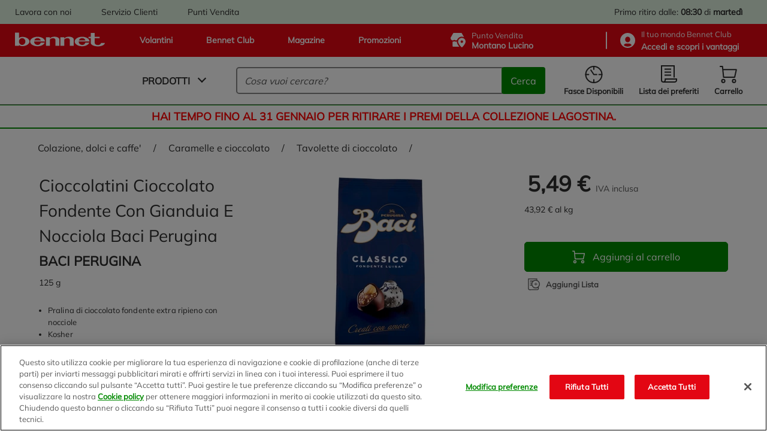

--- FILE ---
content_type: application/javascript; charset=UTF-8
request_url: https://dev.visualwebsiteoptimizer.com/dcdn/settings.js?a=625812&settings_type=4&ts=1768837990&dt=spider&cc=US
body_size: 3377
content:
try{(function() {
        var ctId=+new Date(),dtc=VWO._.dtc=VWO._.dtc || {ctId:ctId,js:{},tag:[]};
        dtc.js[ctId]=function(){var cb=function(){setTimeout(function(){for(var i=0; i<VWO._.dtc.tag.length;i++){VWO._.coreLib.lS(VWO._.dtc.tag[i])}}, 1000 )};if(document.readyState=='interactive' || document.readyState=='complete')cb();else document.addEventListener('DOMContentLoaded', cb)};
        dtc.sC=function(){ return _vwo_s().f_e(_vwo_s().dt(),'mobile') };;}
        )();;VWO._.dtc.tC= function(){ return _vwo_t.cm('eO','js',VWO._.dtc.ctId); };window.VWO = window.VWO || [];  window.VWO.data = window.VWO.data || {}; window.VWO.sTs = 1768837990;(function(){var VWOOmniTemp={};window.VWOOmni=window.VWOOmni||{};for(var key in VWOOmniTemp)Object.prototype.hasOwnProperty.call(VWOOmniTemp,key)&&(window.VWOOmni[key]=VWOOmniTemp[key]);;})();(function(){window.VWO=window.VWO||[];var pollInterval=100;var _vis_data={};var intervalObj={};var analyticsTimerObj={};var experimentListObj={};window.VWO.push(["onVariationApplied",function(data){if(!data){return}var expId=data[1],variationId=data[2];if(expId&&variationId&&["VISUAL_AB","VISUAL","SPLIT_URL"].indexOf(window._vwo_exp[expId].type)>-1){}}])})();if(!VWO.nls) VWO._.dtc.tag.push("https://dev.visualwebsiteoptimizer.com/cdn/web/djIkYTo0LjA6bm9qcXVlcnk=/tag-be02f482afa39847b9dbf7e7859da3d6br.js");VWO._.dtc.hasAnalyze = !VWO.nls;window._vwo_pa = window._vwo_pa || {}; window._vwo_pa.sId = 'C7B833D010E17AD2';window.VWO.push(['updateSettings',{"85":[{"ss":null,"name":"Add to cart - Risultati di ricerca","urlRegex":"^https\\:\\\/\\\/bennet\\.com\\\/search\\?text\\=.*$","version":1,"manual":false,"pc_traffic":100,"ep":1715594158000,"clickmap":0,"ibe":1,"isEventMigrated":true,"multiple_domains":0,"comb_n":{"1":"Website"},"type":"TRACK","segment_code":"true","sections":{"1":{"path":"","variations":{}}},"globalCode":{},"exclude_url":"","goals":{"28":{"pUrl":"^https\\:\\\/\\\/bennet\\.com\\\/search\\?text\\=.*$","type":"CLICK_ELEMENT","pExcludeUrl":"","url":"#wrapper > div.container > div > section.hits__container > div.hits > article > div.hit__content > div.hit__btn.js-addToCart-container > div"}},"status":"RUNNING","isSpaRevertFeatureEnabled":false,"combs":{"1":1}}],"135":[{"ss":null,"name":"Volantini (top bar red)","urlRegex":"^https\\:\\\/\\\/bennet\\.com.*$","version":1,"manual":false,"pc_traffic":100,"ep":1740739602000,"clickmap":0,"ibe":0,"isEventMigrated":true,"multiple_domains":0,"comb_n":{"1":"Website"},"type":"TRACK","segment_code":"true","sections":{"1":{"path":"","variations":{}}},"globalCode":{},"exclude_url":"","goals":{"40":{"pUrl":"^https\\:\\\/\\\/bennet\\.com\\\/?(?:[\\?#].*)?$","type":"CLICK_ELEMENT","pExcludeUrl":"","url":"#wrapper > header > div.header__top > div > div.header__top--links > a:nth-child(1)"}},"status":"RUNNING","isSpaRevertFeatureEnabled":false,"combs":{"1":1}}],"49":[{"ss":null,"name":"utilizzo shortcut (conversioni)","urlRegex":".*","version":1,"manual":false,"pc_traffic":100,"ep":1683554596000,"clickmap":0,"ibe":1,"isEventMigrated":true,"multiple_domains":0,"comb_n":{"1":"Website"},"type":"FUNNEL","segment_code":"true","sections":{"1":{"path":"","variations":{}}},"v":1,"globalCode":{},"exclude_url":"","goals":[{"type":"SEPARATE_PAGE","id":2},{"type":"CLICK_ELEMENT","id":17},{"type":"SEPARATE_PAGE","id":10}],"id":49,"combs":{"1":1},"isSpaRevertFeatureEnabled":false,"status":"RUNNING"}],"48":[{"ss":null,"name":"Shortcut - HP","urlRegex":"^https\\:\\\/\\\/bennet\\.com\\\/?(?:[\\?#].*)?$","version":1,"manual":false,"pc_traffic":100,"ep":1683040323000,"clickmap":0,"ibe":1,"isEventMigrated":true,"multiple_domains":0,"comb_n":{"1":"Website"},"type":"TRACK","segment_code":"true","sections":{"1":{"path":"","variations":{}}},"globalCode":{},"exclude_url":"","goals":{"17":{"pUrl":"^https\\:\\\/\\\/bennet\\.com\\\/?(?:[\\?#].*)?$","type":"CLICK_ELEMENT","pExcludeUrl":"","url":"#wrapper > div.container > div > div.categories-carousel.other-component-wrapper > div.categories-carousel__carousel > div > div > div.glide__track"}},"status":"RUNNING","isSpaRevertFeatureEnabled":false,"combs":{"1":1}}],"74":[{"ss":null,"name":"Vedi solo le promo (risultati di ricerca)","urlRegex":"^.*bennet\\.com\\\/search\\?text\\=.*$","version":1,"manual":false,"pc_traffic":100,"ep":1709221895000,"clickmap":0,"ibe":1,"isEventMigrated":true,"multiple_domains":0,"comb_n":{"1":"Website"},"type":"TRACK","segment_code":"true","sections":{"1":{"path":"","variations":{}}},"globalCode":{},"exclude_url":"","goals":{"18":{"pUrl":"^.*bennet\\.com\\\/search\\?text\\=.*$","type":"CLICK_ELEMENT","pExcludeUrl":"","url":"#wrapper > div.container > div > section.hits__container > div.info-bar > div.flag__container"}},"status":"RUNNING","isSpaRevertFeatureEnabled":false,"combs":{"1":1}}],"76":[{"ss":null,"name":"Vedi solo le promo (Listing page L2)","urlRegex":"^https\\:\\\/\\\/bennet\\.com\\\/Categories\\\/.*\\\/.*\\\/.*\\\/c\\\/.*$","version":1,"manual":false,"pc_traffic":100,"ep":1710238315000,"clickmap":0,"ibe":1,"isEventMigrated":true,"multiple_domains":0,"comb_n":{"1":"Website"},"type":"TRACK","segment_code":"true","sections":{"1":{"path":"","variations":{}}},"globalCode":{},"exclude_url":"","goals":{"19":{"pUrl":"^https\\:\\\/\\\/bennet\\.com\\\/Categories\\\/.*\\\/.*\\\/.*\\\/c\\\/.*$","type":"CLICK_ELEMENT","pExcludeUrl":"","url":"#wrapper > div.container > div.list-container > section.hits__container > div.info-bar > div.flag__container"}},"status":"RUNNING","isSpaRevertFeatureEnabled":false,"combs":{"1":1}}],"77":[{"ss":null,"name":"Vedi solo le promo (Listing page L1)","urlRegex":"^https\\:\\\/\\\/bennet\\.com\\\/Categories\\\/.*\\\/.*\\\/c\\\/.*$","version":1,"manual":false,"pc_traffic":100,"ep":1710238677000,"clickmap":0,"ibe":1,"isEventMigrated":true,"multiple_domains":0,"comb_n":{"1":"Website"},"type":"TRACK","segment_code":"true","sections":{"1":{"path":"","variations":{}}},"globalCode":{},"exclude_url":"","goals":{"20":{"pUrl":"^https\\:\\\/\\\/bennet\\.com\\\/Categories\\\/.*\\\/.*\\\/c\\\/.*$","type":"CLICK_ELEMENT","pExcludeUrl":"","url":"#wrapper > div.container > div.list-container > section.hits__container > div.info-bar > div.flag__container"}},"status":"RUNNING","isSpaRevertFeatureEnabled":false,"combs":{"1":1}}],"78":[{"ss":null,"name":"Sorting (Listing page L2)","urlRegex":"^https\\:\\\/\\\/bennet\\.com\\\/Categories\\\/.*\\\/.*\\\/.*\\\/c\\\/.*$","version":1,"manual":false,"pc_traffic":100,"ep":1710239815000,"clickmap":0,"ibe":1,"isEventMigrated":true,"multiple_domains":0,"comb_n":{"1":"Website"},"type":"TRACK","segment_code":"true","sections":{"1":{"path":"","variations":{}}},"globalCode":{},"exclude_url":"","goals":{"21":{"pUrl":"^https\\:\\\/\\\/bennet\\.com\\\/Categories\\\/.*\\\/.*\\\/.*\\\/c\\\/.*$","type":"CLICK_ELEMENT","pExcludeUrl":"","url":"#wrapper > div.container > div.list-container > section.hits__container > div.info-bar > div.sortby__container > div > div"}},"status":"RUNNING","isSpaRevertFeatureEnabled":false,"combs":{"1":1}}],"79":[{"ss":null,"name":"Sorting (Listing page L1)","urlRegex":"^https\\:\\\/\\\/bennet\\.com\\\/Categories\\\/.*\\\/.*\\\/c\\\/.*$","version":1,"manual":false,"pc_traffic":100,"ep":1710239895000,"clickmap":0,"ibe":1,"isEventMigrated":true,"multiple_domains":0,"comb_n":{"1":"Website"},"type":"TRACK","segment_code":"true","sections":{"1":{"path":"","variations":{}}},"globalCode":{},"exclude_url":"","goals":{"22":{"pUrl":"^https\\:\\\/\\\/bennet\\.com\\\/Categories\\\/.*\\\/.*\\\/c\\\/.*$","type":"CLICK_ELEMENT","pExcludeUrl":"","url":"#wrapper > div.container > div.list-container > section.hits__container > div.info-bar > div.sortby__container > div > div"}},"status":"RUNNING","isSpaRevertFeatureEnabled":false,"combs":{"1":1}}],"80":[{"ss":null,"name":"Sorting (risultati di ricerca)","urlRegex":"^.*bennet\\.com\\\/search\\?text\\=.*$","version":1,"manual":false,"pc_traffic":100,"ep":1710240025000,"clickmap":0,"ibe":1,"isEventMigrated":true,"multiple_domains":0,"comb_n":{"1":"Website"},"type":"TRACK","segment_code":"true","sections":{"1":{"path":"","variations":{}}},"globalCode":{},"exclude_url":"","goals":{"23":{"pUrl":"^.*bennet\\.com\\\/search\\?text\\=.*$","type":"CLICK_ELEMENT","pExcludeUrl":"","url":"#wrapper > div.container > div > section.hits__container > div.info-bar > div.sortby__container > div > div"}},"status":"RUNNING","isSpaRevertFeatureEnabled":false,"combs":{"1":1}}],"6":[{"ss":null,"name":"\/Search","urlRegex":"^https\\:\\\/\\\/bennet\\.com\\\/?(?:[\\?#].*)?$","version":1,"manual":false,"pc_traffic":100,"ep":1654704100000,"clickmap":0,"ibe":1,"isEventMigrated":true,"multiple_domains":0,"comb_n":{"1":"Website"},"type":"TRACK","segment_code":"true","sections":{"1":{"path":"","variations":{}}},"globalCode":{},"exclude_url":"","goals":{"4":{"pUrl":"","pExcludeUrl":"","urlRegex":"^https\\:\\\/\\\/bennet\\.com\\\/search\\\/?(?:[\\?#].*)?$","excludeUrl":"","type":"SEPARATE_PAGE"}},"status":"RUNNING","isSpaRevertFeatureEnabled":false,"combs":{"1":1}}],"7":[{"ss":null,"name":"Wishlist","urlRegex":"^https\\:\\\/\\\/bennet\\.com\\\/?(?:[\\?#].*)?$","version":1,"manual":false,"pc_traffic":100,"ep":1654704230000,"clickmap":0,"ibe":1,"isEventMigrated":true,"multiple_domains":0,"comb_n":{"1":"Website"},"type":"TRACK","segment_code":"true","sections":{"1":{"path":"","variations":{}}},"globalCode":{},"exclude_url":"","goals":{"5":{"pUrl":"","pExcludeUrl":"","urlRegex":"^https\\:\\\/\\\/bennet\\.com\\\/my\\-account\\\/wishlist\\\/?(?:[\\?#].*)?$","excludeUrl":"","type":"SEPARATE_PAGE"}},"status":"RUNNING","combs":{"1":1}}],"8":[{"ss":null,"name":"\/cart","urlRegex":"^https\\:\\\/\\\/bennet\\.com\\\/?(?:[\\?#].*)?$","version":1,"manual":false,"pc_traffic":100,"ep":1656340736000,"clickmap":0,"ibe":1,"isEventMigrated":true,"multiple_domains":0,"comb_n":{"1":"Website"},"type":"TRACK","segment_code":"true","sections":{"1":{"path":"","variations":{}}},"globalCode":{},"exclude_url":"","goals":{"6":{"pUrl":"","pExcludeUrl":"","urlRegex":"^https\\:\\\/\\\/bennet\\.com\\\/cart\\\/?(?:[\\?#].*)?$","excludeUrl":"","type":"SEPARATE_PAGE"}},"status":"RUNNING","combs":{"1":1}}],"9":[{"ss":null,"name":"Checkout","urlRegex":"^https\\:\\\/\\\/bennet\\.com\\\/?(?:[\\?#].*)?$","version":1,"manual":false,"pc_traffic":100,"ep":1656340788000,"clickmap":0,"ibe":1,"isEventMigrated":true,"multiple_domains":0,"comb_n":{"1":"Website"},"type":"TRACK","segment_code":"true","sections":{"1":{"path":"","variations":{}}},"globalCode":{},"exclude_url":"","goals":{"7":{"pUrl":"","pExcludeUrl":"","urlRegex":"^https\\:\\\/\\\/bennet\\.com\\\/checkout\\\/?(?:[\\?#].*)?$","excludeUrl":"","type":"SEPARATE_PAGE"}},"status":"RUNNING","combs":{"1":1}}],"10":[{"ss":null,"name":"Salva carrello da minicart","urlRegex":"^https\\:\\\/\\\/bennet\\.com\\\/?(?:[\\?#].*)?$","version":1,"manual":false,"pc_traffic":100,"ep":1656341069000,"clickmap":0,"ibe":1,"isEventMigrated":true,"multiple_domains":0,"comb_n":{"1":"Website"},"type":"TRACK","segment_code":"true","sections":{"1":{"path":"","variations":{}}},"globalCode":{},"exclude_url":"","goals":{"8":{"pUrl":"^.*bennet\\.com.*$","pExcludeUrl":"","type":"CLICK_ELEMENT","url":"#wrapper > header > div.header__bottom > div > div.header__bottom--c-right > section > div.minicart-panel__buttons > div > span.btn.btn-transparent.js-addToWishlist"}},"status":"RUNNING","combs":{"1":1}}],"11":[{"ss":null,"name":"Salva carrello nei preferiti da \/cart","urlRegex":"^https\\:\\\/\\\/bennet\\.com\\\/?(?:[\\?#].*)?$","version":1,"manual":false,"pc_traffic":100,"ep":1656341179000,"clickmap":0,"ibe":1,"isEventMigrated":true,"multiple_domains":0,"comb_n":{"1":"Website"},"type":"TRACK","segment_code":"true","sections":{"1":{"path":"","variations":{}}},"globalCode":{},"exclude_url":"","goals":{"9":{"pUrl":"^https\\:\\\/\\\/bennet\\.com\\\/cart\\\/?(?:[\\?#].*)?$","pExcludeUrl":"","type":"CLICK_ELEMENT","url":"#wrapper > div.container > div.cart > section.cart__container > section.cart__left-panel > div.cart__ctas > div.btn.btn-transparent.btn--md.js-addToWishlist"}},"status":"RUNNING","combs":{"1":1}}],"132":[{"ss":null,"name":"Lavora con noi (top bar green)","urlRegex":"^https\\:\\\/\\\/bennet\\.com.*$","version":1,"manual":false,"pc_traffic":100,"ep":1740739425000,"clickmap":0,"ibe":0,"isEventMigrated":true,"multiple_domains":0,"comb_n":{"1":"Website"},"type":"TRACK","segment_code":"true","sections":{"1":{"path":"","variations":{}}},"globalCode":{},"exclude_url":"","goals":{"37":{"pUrl":"^https\\:\\\/\\\/bennet\\.com\\\/?(?:[\\?#].*)?$","type":"CLICK_ELEMENT","pExcludeUrl":"","url":"#wrapper > header > div.header__top-bar > div > div.yCmsContentSlot.header__top-bar--c-links.mobile-hide > div:nth-child(1)"}},"status":"RUNNING","isSpaRevertFeatureEnabled":false,"combs":{"1":1}}],"89":[{"ss":null,"name":"add to cart --> conversions","urlRegex":".*","version":1,"manual":false,"pc_traffic":100,"ep":1716217278000,"clickmap":0,"ibe":1,"isEventMigrated":true,"multiple_domains":0,"comb_n":{"1":"Website"},"type":"FUNNEL","segment_code":"true","sections":{"1":{"path":"","variations":{}}},"v":1,"globalCode":{},"exclude_url":"","goals":[{"type":"SEPARATE_PAGE","id":4},{"type":"CLICK_ELEMENT","id":28},{"type":"SEPARATE_PAGE","id":10}],"id":89,"combs":{"1":1},"isSpaRevertFeatureEnabled":false,"status":"RUNNING"}],"13":[{"ss":null,"name":"TY page","urlRegex":"^https\\:\\\/\\\/bennet\\.com\\\/?(?:[\\?#].*)?$","version":1,"manual":false,"pc_traffic":100,"ep":1656341950000,"clickmap":0,"ibe":1,"isEventMigrated":true,"multiple_domains":0,"comb_n":{"1":"Website"},"type":"TRACK","segment_code":"true","sections":{"1":{"path":"","variations":{}}},"globalCode":{},"exclude_url":"","goals":{"10":{"pUrl":"","pExcludeUrl":"","urlRegex":"^.*bennet\\.com\\\/checkout\\\/orderConfirmation.*$","excludeUrl":"","type":"SEPARATE_PAGE"}},"status":"RUNNING","isSpaRevertFeatureEnabled":false,"combs":{"1":1}}],"93":[{"ss":null,"name":"Crea nuova wishlist (listing L2)","urlRegex":"^https\\:\\\/\\\/bennet\\.com\\\/Categories\\\/.*\\\/.*\\\/.*\\\/c\\\/.*$","version":1,"manual":false,"pc_traffic":100,"ep":1718353727000,"clickmap":0,"ibe":1,"isEventMigrated":true,"multiple_domains":0,"comb_n":{"1":"Website"},"type":"TRACK","segment_code":"true","sections":{"1":{"path":"","variations":{}}},"globalCode":{},"exclude_url":"","goals":{"32":{"pUrl":"^https\\:\\\/\\\/bennet\\.com\\\/Categories\\\/.*\\\/.*\\\/.*\\\/c\\\/.*$","type":"CLICK_ELEMENT","pExcludeUrl":"","url":"#wishlistPopup > div.wishlist-popup__container > div.wishlist-popup__newlist.js-accordion-container > div.wishlist-popup__newlist--btn.js-accordion-selector"}},"status":"RUNNING","isSpaRevertFeatureEnabled":false,"combs":{"1":1}}],"88":[{"ss":null,"name":"wishlist --> conversions","urlRegex":".*","version":1,"manual":false,"pc_traffic":100,"ep":1716217219000,"clickmap":0,"ibe":1,"isEventMigrated":true,"multiple_domains":0,"comb_n":{"1":"Website"},"type":"FUNNEL","segment_code":"true","sections":{"1":{"path":"","variations":{}}},"v":1,"globalCode":{},"exclude_url":"","goals":[{"type":"SEPARATE_PAGE","id":4},{"type":"CLICK_ELEMENT","id":24},{"type":"SEPARATE_PAGE","id":10}],"id":88,"combs":{"1":1},"isSpaRevertFeatureEnabled":false,"status":"RUNNING"}],"154":[{"ss":null,"name":"Vendita Abbinata","urlRegex":"^https\\:\\\/\\\/bennet\\.com\\\/?(?:[\\?#].*)?$","version":1,"manual":false,"pc_traffic":100,"ep":1746795735000,"clickmap":0,"ibe":0,"isEventMigrated":true,"multiple_domains":0,"comb_n":{"1":"Website"},"type":"TRACK","segment_code":"true","sections":{"1":{"path":"","variations":{}}},"globalCode":{},"exclude_url":"","goals":{"44":{"pUrl":"^https\\:\\\/\\\/bennet\\.com.*$","type":"CLICK_ELEMENT","pExcludeUrl":"","url":"div > div.hit__top-info > div.hit__wishlist > a > svg > use"}},"status":"RUNNING","isSpaRevertFeatureEnabled":false,"combs":{"1":1}}],"138":[{"ss":null,"name":"Promozioni (top bar red)","urlRegex":"^https\\:\\\/\\\/bennet\\.com.*$","version":1,"manual":false,"pc_traffic":100,"ep":1740739717000,"clickmap":0,"ibe":0,"isEventMigrated":true,"multiple_domains":0,"comb_n":{"1":"Website"},"type":"TRACK","segment_code":"true","sections":{"1":{"path":"","variations":{}}},"globalCode":{},"exclude_url":"","goals":{"43":{"pUrl":"^https\\:\\\/\\\/bennet\\.com\\\/?(?:[\\?#].*)?$","type":"CLICK_ELEMENT","pExcludeUrl":"","url":"#wrapper > header > div.header__top > div > div.header__top--links > a:nth-child(4)"}},"status":"RUNNING","isSpaRevertFeatureEnabled":false,"combs":{"1":1}}],"12":[{"ss":null,"name":"Percorso 1","urlRegex":".*","version":1,"manual":false,"pc_traffic":100,"ep":1656341907000,"clickmap":0,"ibe":1,"isEventMigrated":true,"multiple_domains":0,"comb_n":{"1":"Website"},"type":"FUNNEL","segment_code":"true","sections":{"1":{"path":"","variations":{}}},"v":2,"globalCode":{},"exclude_url":"","goals":[{"type":"SEPARATE_PAGE","id":2},{"type":"SEPARATE_PAGE","id":6},{"type":"SEPARATE_PAGE","id":7},{"type":"SEPARATE_PAGE","id":10}],"id":12,"combs":{"1":1},"isSpaRevertFeatureEnabled":false,"status":"RUNNING"}],"137":[{"ss":null,"name":"Magazine (top bar red)","urlRegex":"^https\\:\\\/\\\/bennet\\.com.*$","version":1,"manual":false,"pc_traffic":100,"ep":1740739692000,"clickmap":0,"ibe":0,"isEventMigrated":true,"multiple_domains":0,"comb_n":{"1":"Website"},"type":"TRACK","segment_code":"true","sections":{"1":{"path":"","variations":{}}},"globalCode":{},"exclude_url":"","goals":{"42":{"pUrl":"^https\\:\\\/\\\/bennet\\.com\\\/?(?:[\\?#].*)?$","type":"CLICK_ELEMENT","pExcludeUrl":"","url":"#wrapper > header > div.header__top > div > div.header__top--links > a:nth-child(3)"}},"status":"RUNNING","isSpaRevertFeatureEnabled":false,"combs":{"1":1}}],"133":[{"ss":null,"name":"Servizio clienti (top bar green)","urlRegex":"^https\\:\\\/\\\/bennet\\.com.*$","version":1,"manual":false,"pc_traffic":100,"ep":1740739442000,"clickmap":0,"ibe":0,"isEventMigrated":true,"multiple_domains":0,"comb_n":{"1":"Website"},"type":"TRACK","segment_code":"true","sections":{"1":{"path":"","variations":{}}},"globalCode":{},"exclude_url":"","goals":{"38":{"pUrl":"^https\\:\\\/\\\/bennet\\.com\\\/?(?:[\\?#].*)?$","type":"CLICK_ELEMENT","pExcludeUrl":"","url":"#wrapper > header > div.header__top-bar > div > div.yCmsContentSlot.header__top-bar--c-links.mobile-hide > div:nth-child(2)"}},"status":"RUNNING","isSpaRevertFeatureEnabled":false,"combs":{"1":1}}],"134":[{"ss":null,"name":"Punti vendita (top bar green)","urlRegex":"^https\\:\\\/\\\/bennet\\.com.*$","version":1,"manual":false,"pc_traffic":100,"ep":1740739480000,"clickmap":0,"ibe":0,"isEventMigrated":true,"multiple_domains":0,"comb_n":{"1":"Website"},"type":"TRACK","segment_code":"true","sections":{"1":{"path":"","variations":{}}},"globalCode":{},"exclude_url":"","goals":{"39":{"pUrl":"^https\\:\\\/\\\/bennet\\.com\\\/?(?:[\\?#].*)?$","type":"CLICK_ELEMENT","pExcludeUrl":"","url":"#wrapper > header > div.header__top-bar > div > div.yCmsContentSlot.header__top-bar--c-links.mobile-hide > div:nth-child(3)"}},"status":"RUNNING","isSpaRevertFeatureEnabled":false,"combs":{"1":1}}],"136":[{"ss":null,"name":"Bennet club (top bar red)","urlRegex":"^https\\:\\\/\\\/bennet\\.com.*$","version":1,"manual":false,"pc_traffic":100,"ep":1740739638000,"clickmap":0,"ibe":0,"isEventMigrated":true,"multiple_domains":0,"comb_n":{"1":"Website"},"type":"TRACK","segment_code":"true","sections":{"1":{"path":"","variations":{}}},"globalCode":{},"exclude_url":"","goals":{"41":{"pUrl":"^https\\:\\\/\\\/bennet\\.com\\\/?(?:[\\?#].*)?$","type":"CLICK_ELEMENT","pExcludeUrl":"","url":"#wrapper > header > div.header__top > div > div.header__top--links > a:nth-child(2)"}},"status":"RUNNING","isSpaRevertFeatureEnabled":false,"combs":{"1":1}}],"82":[{"ss":null,"name":"Add to wishlist - Listing page L1","urlRegex":"^https\\:\\\/\\\/bennet\\.com\\\/Categories\\\/.*\\\/.*\\\/c\\\/.*$","version":1,"manual":false,"pc_traffic":100,"ep":1715336279000,"clickmap":0,"ibe":1,"isEventMigrated":true,"multiple_domains":0,"comb_n":{"1":"Website"},"type":"TRACK","segment_code":"true","sections":{"1":{"path":"","variations":{}}},"globalCode":{},"exclude_url":"","goals":{"25":{"pUrl":"^https\\:\\\/\\\/bennet\\.com\\\/Categories\\\/.*\\\/.*\\\/c\\\/.*$","type":"CLICK_ELEMENT","pExcludeUrl":"","url":"#wrapper > div.container > div > section.hits__container > div.hits > article > div.hit__content > div.hit__wishlist"}},"status":"RUNNING","isSpaRevertFeatureEnabled":false,"combs":{"1":1}}],"86":[{"ss":null,"name":"Add to cart - Listing page L1","urlRegex":"^https\\:\\\/\\\/bennet\\.com\\\/Categories\\\/.*\\\/.*\\\/c\\\/.*$","version":1,"manual":false,"pc_traffic":100,"ep":1715594250000,"clickmap":0,"ibe":1,"isEventMigrated":true,"multiple_domains":0,"comb_n":{"1":"Website"},"type":"TRACK","segment_code":"true","sections":{"1":{"path":"","variations":{}}},"globalCode":{},"exclude_url":"","goals":{"29":{"pUrl":"^https\\:\\\/\\\/bennet\\.com\\\/Categories\\\/.*\\\/.*\\\/c\\\/.*$","type":"CLICK_ELEMENT","pExcludeUrl":"","url":"#wrapper > div.container > div.list-container > section.hits__container > div.hits > article > div.hit__content > div.hit__btn.js-addToCart-container > div"}},"status":"RUNNING","isSpaRevertFeatureEnabled":false,"combs":{"1":1}}],"17":[{"ss":null,"name":"Click Menù prodotti da HP","urlRegex":"^https\\:\\\/\\\/bennet\\.com\\\/?(?:[\\?#].*)?$","version":1,"manual":false,"pc_traffic":100,"ep":1656342645000,"clickmap":0,"ibe":1,"isEventMigrated":true,"multiple_domains":0,"comb_n":{"1":"Website"},"type":"TRACK","segment_code":"true","sections":{"1":{"path":"","variations":{}}},"globalCode":{},"exclude_url":"","goals":{"11":{"pUrl":"^https\\:\\\/\\\/bennet\\.com\\\/?(?:[\\?#].*)?$","pExcludeUrl":"","type":"CLICK_ELEMENT","url":"#main-menu"}},"status":"RUNNING","combs":{"1":1}}],"96":[{"ss":null,"name":"Condividi lista della spesa (My-wishlist)","urlRegex":"^https\\:\\\/\\\/bennet\\.com\\\/my\\-account\\\/wishlist\\\/?(?:[\\?#].*)?$","version":1,"manual":false,"pc_traffic":100,"ep":1718354372000,"clickmap":0,"ibe":1,"isEventMigrated":true,"multiple_domains":0,"comb_n":{"1":"Website"},"type":"TRACK","segment_code":"true","sections":{"1":{"path":"","variations":{}}},"globalCode":{},"exclude_url":"","goals":{"35":{"pUrl":"^https\\:\\\/\\\/bennet\\.com\\\/my\\-account\\\/wishlist\\\/?(?:[\\?#].*)?$","type":"CLICK_ELEMENT","pExcludeUrl":"","url":"#shareWishlistPopup > div.popup__footer > button"}},"status":"RUNNING","isSpaRevertFeatureEnabled":false,"combs":{"1":1}}],"18":[{"ss":null,"name":"Click su barra Search da HP","urlRegex":"^https\\:\\\/\\\/bennet\\.com\\\/?(?:[\\?#].*)?$","version":1,"manual":false,"pc_traffic":100,"ep":1656342964000,"clickmap":0,"ibe":1,"isEventMigrated":true,"multiple_domains":0,"comb_n":{"1":"Website"},"type":"TRACK","segment_code":"true","sections":{"1":{"path":"","variations":{}}},"globalCode":{},"exclude_url":"","goals":{"12":{"pUrl":"^https\\:\\\/\\\/bennet\\.com\\\/?(?:[\\?#].*)?$","pExcludeUrl":"","type":"CLICK_ELEMENT","url":"#searchboxForm > input"}},"status":"RUNNING","combs":{"1":1}}],"5":[{"ss":null,"name":"\/Categories","urlRegex":"^https\\:\\\/\\\/bennet\\.com\\\/?(?:[\\?#].*)?$","version":1,"manual":false,"pc_traffic":100,"ep":1654704009000,"clickmap":0,"ibe":1,"isEventMigrated":true,"multiple_domains":0,"comb_n":{"1":"Website"},"type":"TRACK","segment_code":"true","sections":{"1":{"path":"","variations":{}}},"globalCode":{},"exclude_url":"","goals":{"3":{"pUrl":"","pExcludeUrl":"","urlRegex":"^.*bennet\\.com\\\/Categories.*$","excludeUrl":"","type":"SEPARATE_PAGE"}},"status":"RUNNING","combs":{"1":1}}],"92":[{"ss":null,"name":"Crea nuova wishlist (search)","urlRegex":"^https\\:\\\/\\\/bennet\\.com\\\/search\\?text\\=.*$","version":1,"manual":false,"pc_traffic":100,"ep":1718353687000,"clickmap":0,"ibe":1,"isEventMigrated":true,"multiple_domains":0,"comb_n":{"1":"Website"},"type":"TRACK","segment_code":"true","sections":{"1":{"path":"","variations":{}}},"globalCode":{},"exclude_url":"","goals":{"31":{"pUrl":"^https\\:\\\/\\\/bennet\\.com\\\/search\\?text\\=.*$","type":"CLICK_ELEMENT","pExcludeUrl":"","url":"#wishlistPopup > div.wishlist-popup__container > div.wishlist-popup__newlist.js-accordion-container > div.wishlist-popup__newlist--btn.js-accordion-selector"}},"status":"RUNNING","isSpaRevertFeatureEnabled":false,"combs":{"1":1}}],"87":[{"ss":null,"name":"Add to cart - Listing page L2","urlRegex":"^https\\:\\\/\\\/bennet\\.com\\\/Categories\\\/.*\\\/.*\\\/.*\\\/c\\\/.*$","version":1,"manual":false,"pc_traffic":100,"ep":1715594345000,"clickmap":0,"ibe":1,"isEventMigrated":true,"multiple_domains":0,"comb_n":{"1":"Website"},"type":"TRACK","segment_code":"true","sections":{"1":{"path":"","variations":{}}},"globalCode":{},"exclude_url":"","goals":{"30":{"pUrl":"^https\\:\\\/\\\/bennet\\.com\\\/Categories\\\/.*\\\/.*\\\/.*\\\/c\\\/.*$","type":"CLICK_ELEMENT","pExcludeUrl":"","url":"#wrapper > div.container > div.list-container > section.hits__container > div.hits > article > div.hit__content > div.hit__btn.js-addToCart-container > div"}},"status":"RUNNING","isSpaRevertFeatureEnabled":false,"combs":{"1":1}}],"21":[{"ss":null,"name":"gate page natale","urlRegex":"^https\\:\\\/\\\/bennet\\.com\\\/natale\\\/?(?:[\\?#].*)?$","version":2,"manual":false,"pc_traffic":100,"ep":1668677528000,"clickmap":0,"ibe":1,"main":false,"multiple_domains":0,"comb_n":{"1":"website"},"type":"ANALYZE_HEATMAP","segment_code":"true","sections":{"1":{"path":"","variations":{"1":""}}},"globalCode":{},"exclude_url":"","goals":{"1":{"excludeUrl":"","type":"ENGAGEMENT","urlRegex":"^.*$"}},"isEventMigrated":true,"status":"RUNNING","combs":{"1":1}},"window._vwo_pa=window._vwo_pa || {};"],"95":[{"ss":null,"name":"Crea nuova wishlist (My-wishlist)","urlRegex":"^https\\:\\\/\\\/bennet\\.com\\\/my\\-account\\\/wishlist\\\/?(?:[\\?#].*)?$","version":1,"manual":false,"pc_traffic":100,"ep":1718354268000,"clickmap":0,"ibe":1,"isEventMigrated":true,"multiple_domains":0,"comb_n":{"1":"Website"},"type":"TRACK","segment_code":"true","sections":{"1":{"path":"","variations":{}}},"globalCode":{},"exclude_url":"","goals":{"34":{"pUrl":"^https\\:\\\/\\\/bennet\\.com\\\/my\\-account\\\/wishlist\\\/?(?:[\\?#].*)?$","type":"CLICK_ELEMENT","pExcludeUrl":"","url":"#wrapper > div.container > section > div.account__container > section.account-section > div.account-wishlist.wishlist-color.wishlist > div.js-accordion-container > div.wishlist__header > div.wishlist__header--btn.js-accordion-selector"}},"status":"RUNNING","isSpaRevertFeatureEnabled":false,"combs":{"1":1}}],"83":[{"ss":null,"name":"Add to wishlist - Listing page L2","urlRegex":"^https\\:\\\/\\\/bennet\\.com\\\/Categories\\\/.*\\\/.*\\\/.*\\\/c\\\/.*$","version":1,"manual":false,"pc_traffic":100,"ep":1715336358000,"clickmap":0,"ibe":1,"isEventMigrated":true,"multiple_domains":0,"comb_n":{"1":"Website"},"type":"TRACK","segment_code":"true","sections":{"1":{"path":"","variations":{}}},"globalCode":{},"exclude_url":"","goals":{"26":{"pUrl":"^https\\:\\\/\\\/bennet\\.com\\\/Categories\\\/.*\\\/.*\\\/.*\\\/c\\\/.*$","type":"CLICK_ELEMENT","pExcludeUrl":"","url":"#wrapper > div.container > div > section.hits__container > div.hits > article > div.hit__content > div.hit__wishlist"}},"status":"RUNNING","isSpaRevertFeatureEnabled":false,"combs":{"1":1}}],"118":[{"ss":null,"name":"Giocattoli","urlRegex":"^https\\:\\\/\\\/bennet\\.com\\\/Categories\\\/ALIMENTI\\-E\\-CURA\\-BIMBO\\\/GIOCATTOLI\\\/c\\\/1028\\\/?(?:[\\?#].*)?$","version":2,"manual":false,"pc_traffic":100,"ep":1734345419000,"clickmap":0,"ibe":0,"main":false,"multiple_domains":0,"comb_n":{"1":"website"},"type":"ANALYZE_HEATMAP","segment_code":"true","sections":{"1":{"path":"","variations":{"1":""}}},"globalCode":{},"exclude_url":"","goals":{"1":{"excludeUrl":"","type":"ENGAGEMENT","urlRegex":"^.*$"}},"isEventMigrated":true,"status":"RUNNING","isSpaRevertFeatureEnabled":false,"combs":{"1":1}},"window._vwo_pa=window._vwo_pa || {};"],"81":[{"ss":null,"name":"Add to wishlist - Risultati di ricerca","urlRegex":"^https\\:\\\/\\\/bennet\\.com\\\/search\\?text\\=.*$","version":1,"manual":false,"pc_traffic":100,"ep":1712829959000,"clickmap":0,"ibe":1,"isEventMigrated":true,"multiple_domains":0,"comb_n":{"1":"Website"},"type":"TRACK","segment_code":"true","sections":{"1":{"path":"","variations":{}}},"globalCode":{},"exclude_url":"","goals":{"24":{"pUrl":"^https\\:\\\/\\\/bennet\\.com\\\/search\\?text\\=.*$","type":"CLICK_ELEMENT","pExcludeUrl":"","url":"#wrapper > div.container > div > section.hits__container > div.hits > article > div.hit__content > div.hit__wishlist"}},"status":"RUNNING","isSpaRevertFeatureEnabled":false,"combs":{"1":1}}],"14":[{"ss":null,"name":"Percorso 2","urlRegex":".*","version":1,"manual":false,"pc_traffic":100,"ep":1656342054000,"clickmap":0,"ibe":1,"isEventMigrated":true,"multiple_domains":0,"comb_n":{"1":"Website"},"type":"FUNNEL","segment_code":"true","sections":{"1":{"path":"","variations":{}}},"v":1,"globalCode":{},"exclude_url":"","goals":[{"type":"SEPARATE_PAGE","id":2},{"type":"SEPARATE_PAGE","id":5},{"type":"SEPARATE_PAGE","id":6},{"type":"SEPARATE_PAGE","id":7},{"type":"SEPARATE_PAGE","id":10}],"id":14,"combs":{"1":1},"isSpaRevertFeatureEnabled":false,"status":"RUNNING"}],"15":[{"ss":null,"name":"Percorso 3 \"Utilizzano almeno 1 volta il menu Prodotti\"","urlRegex":".*","version":1,"manual":false,"pc_traffic":100,"ep":1656342304000,"clickmap":0,"ibe":1,"isEventMigrated":true,"multiple_domains":0,"comb_n":{"1":"Website"},"type":"FUNNEL","segment_code":"true","sections":{"1":{"path":"","variations":{}}},"v":2,"globalCode":{},"exclude_url":"","goals":[{"type":"SEPARATE_PAGE","id":2},{"type":"CLICK_ELEMENT","id":11},{"type":"SEPARATE_PAGE","id":3},{"type":"SEPARATE_PAGE","id":6},{"type":"SEPARATE_PAGE","id":7},{"type":"SEPARATE_PAGE","id":10}],"id":15,"combs":{"1":1},"isSpaRevertFeatureEnabled":false,"status":"RUNNING"}],"16":[{"ss":null,"name":"Percorso 4 \"Utilizzano almeno 1 volta Search\"","urlRegex":".*","version":1,"manual":false,"pc_traffic":100,"ep":1656342316000,"clickmap":0,"ibe":1,"isEventMigrated":true,"multiple_domains":0,"comb_n":{"1":"Website"},"type":"FUNNEL","segment_code":"true","sections":{"1":{"path":"","variations":{}}},"v":1,"globalCode":{},"exclude_url":"","goals":[{"type":"SEPARATE_PAGE","id":2},{"type":"CLICK_ELEMENT","id":12},{"type":"SEPARATE_PAGE","id":4},{"type":"SEPARATE_PAGE","id":6},{"type":"SEPARATE_PAGE","id":7},{"type":"SEPARATE_PAGE","id":10}],"id":16,"combs":{"1":1},"isSpaRevertFeatureEnabled":false,"status":"RUNNING"}],"33":[{"ss":null,"name":"Add_to_cart (\/Sconto-50)","urlRegex":"^https\\:\\\/\\\/bennet\\.com\\\/?(?:[\\?#].*)?$","version":1,"manual":false,"pc_traffic":100,"ep":1674143871000,"clickmap":0,"ibe":1,"isEventMigrated":true,"multiple_domains":0,"comb_n":{"1":"Website"},"type":"TRACK","segment_code":"true","sections":{"1":{"path":"","variations":{}}},"globalCode":{},"exclude_url":"","goals":{"15":{"pUrl":"^https\\:\\\/\\\/bennet\\.com\\\/Sconto\\-50\\\/?(?:[\\?#].*)?$","type":"CLICK_ELEMENT","pExcludeUrl":"","url":"#wrapper > div.container > div.landing-layout2 > div:nth-child(4) > div > div.product-carousel-cover__ctn.js-tab > div.nav__c-tab > div.product-carousel-cover__carousel.nav__tab.js-tab-content > div > div > div > div > div.glide__track > ul > li:nth-child(8) > article > div.hit__content > div.hit__btn.js-addToCart-container > div"}},"status":"RUNNING","combs":{"1":1}}],"94":[{"ss":null,"name":"Crea nuova wishlist (listing L1)","urlRegex":"^https\\:\\\/\\\/bennet\\.com\\\/Categories\\\/.*\\\/.*\\\/c\\\/.*$","version":1,"manual":false,"pc_traffic":100,"ep":1718354180000,"clickmap":0,"ibe":1,"isEventMigrated":true,"multiple_domains":0,"comb_n":{"1":"Website"},"type":"TRACK","segment_code":"true","sections":{"1":{"path":"","variations":{}}},"globalCode":{},"exclude_url":"","goals":{"33":{"pUrl":"^https\\:\\\/\\\/bennet\\.com\\\/Categories\\\/.*\\\/.*\\\/.*\\\/c\\\/.*$","type":"CLICK_ELEMENT","pExcludeUrl":"","url":"#wishlistPopup > div.wishlist-popup__container > div.wishlist-popup__newlist.js-accordion-container > div.wishlist-popup__newlist--btn.js-accordion-selector"}},"status":"RUNNING","isSpaRevertFeatureEnabled":false,"combs":{"1":1}}],"4":[{"ss":null,"name":"Home Page","urlRegex":"^https\\:\\\/\\\/bennet\\.com\\\/?(?:[\\?#].*)?$","version":1,"manual":false,"pc_traffic":100,"ep":1654703795000,"clickmap":0,"ibe":1,"isEventMigrated":true,"multiple_domains":0,"comb_n":{"1":"Website"},"type":"TRACK","segment_code":"true","sections":{"1":{"path":"","variations":{}}},"globalCode":{},"exclude_url":"","goals":{"2":{"pUrl":"","pExcludeUrl":"","urlRegex":"^https\\:\\\/\\\/bennet\\.com\\\/?(?:[\\?#].*)?$","excludeUrl":"","type":"SEPARATE_PAGE"}},"status":"RUNNING","isSpaRevertFeatureEnabled":false,"combs":{"1":1}}],"3":[{"ss":null,"name":"Visitor Sessions Recorded","urlRegex":"^.*$","version":2,"wl":"","pc_traffic":100,"ep":1653398913000,"clickmap":0,"ibe":1,"main":true,"multiple_domains":0,"comb_n":{"1":"website"},"type":"ANALYZE_RECORDING","segment_code":"true","bl":"","sections":{"1":{"path":"","variations":{"1":""}}},"manual":false,"globalCode":{},"exclude_url":"","goals":{"1":{"excludeUrl":"","type":"ENGAGEMENT","urlRegex":"^.*$"}},"aK":1,"isEventMigrated":true,"status":"RUNNING","combs":{"1":1}}],"2":[{"ss":null,"name":"Heatmap","urlRegex":"^.*$","version":2,"manual":false,"pc_traffic":100,"ep":1653398913000,"clickmap":0,"ibe":1,"main":true,"multiple_domains":0,"comb_n":{"1":"website"},"type":"ANALYZE_HEATMAP","segment_code":"true","sections":{"1":{"path":"","variations":{"1":""}}},"globalCode":{},"exclude_url":"","goals":{"1":{"excludeUrl":"","type":"ENGAGEMENT","urlRegex":"^.*$"}},"isEventMigrated":true,"status":"RUNNING","combs":{"1":1}},"window._vwo_pa=window._vwo_pa || {};"],"55":[{"ss":null,"name":"Login form","urlRegex":"^https\\:\\\/\\\/bennet\\.com\\\/register\\\/?(?:[\\?#].*)?$","version":2,"manual":false,"pc_traffic":100,"ep":1686557404000,"clickmap":0,"ibe":1,"isEventMigrated":true,"multiple_domains":0,"comb_n":{"1":"website"},"type":"ANALYZE_FORM","forms":["form[id='login-formModal']"],"sections":{"1":{"path":"","variations":{"1":""}}},"globalCode":{},"exclude_url":"","goals":{"1":{"excludeUrl":"","type":"ENGAGEMENT","urlRegex":"^.*$"}},"segment_code":"true","status":"RUNNING","isSpaRevertFeatureEnabled":false,"combs":{"1":1}}],"56":[{"ss":null,"name":"registration form (test1)","urlRegex":"^https\\:\\\/\\\/bennet\\.com\\\/register\\\/?(?:[\\?#].*)?$","version":2,"manual":false,"pc_traffic":100,"ep":1688653027000,"clickmap":0,"ibe":1,"isEventMigrated":true,"multiple_domains":0,"comb_n":{"1":"website"},"type":"ANALYZE_FORM","forms":["form[name='accessiblityForm']"],"sections":{"1":{"path":"","variations":{"1":""}}},"globalCode":{},"exclude_url":"","goals":{"1":{"excludeUrl":"","type":"ENGAGEMENT","urlRegex":"^.*$"}},"segment_code":"true","status":"RUNNING","isSpaRevertFeatureEnabled":false,"combs":{"1":1}}],"57":[{"ss":null,"name":"Registration form (Test 2)","urlRegex":"^https\\:\\\/\\\/bennet\\.com\\\/register\\\/?(?:[\\?#].*)?$","version":2,"manual":false,"pc_traffic":100,"ep":1688653277000,"clickmap":0,"ibe":1,"isEventMigrated":true,"multiple_domains":0,"comb_n":{"1":"website"},"type":"ANALYZE_FORM","forms":["body > app > div > registration-module > div > div.registrationContent.page-content > div"],"sections":{"1":{"path":"","variations":{"1":""}}},"globalCode":{},"exclude_url":"","goals":{"1":{"excludeUrl":"","type":"ENGAGEMENT","urlRegex":"^.*$"}},"segment_code":"true","status":"RUNNING","isSpaRevertFeatureEnabled":false,"combs":{"1":1}}]},{}, '4']);}catch(e){_vwo_code.finish(); _vwo_code.removeLoaderAndOverlay && _vwo_code.removeLoaderAndOverlay(); var vwo_e=new Image;vwo_e.src="https://dev.visualwebsiteoptimizer.com/e.gif?a=625812&s=settings.js&e="+encodeURIComponent(e && e.message && e.message.substring(0,1000))+"&url"+encodeURIComponent(window.location.href)}

--- FILE ---
content_type: application/javascript
request_url: https://www.bennet.com/aYh-MuQJw/v6iRfNu9K/r/jK71-Oco/E9SEcbVtJDtpkShEEt/NSMwXA/LE5wXz0r/K1IB
body_size: 174333
content:
(function(){if(typeof Array.prototype.entries!=='function'){Object.defineProperty(Array.prototype,'entries',{value:function(){var index=0;const array=this;return {next:function(){if(index<array.length){return {value:[index,array[index++]],done:false};}else{return {done:true};}},[Symbol.iterator]:function(){return this;}};},writable:true,configurable:true});}}());(function(){wD();nmp();mMp();var Sg=function(OF,Nm){return OF!==Nm;};var Oh=function(){return ["\x61\x70\x70\x6c\x79","\x66\x72\x6f\x6d\x43\x68\x61\x72\x43\x6f\x64\x65","\x53\x74\x72\x69\x6e\x67","\x63\x68\x61\x72\x43\x6f\x64\x65\x41\x74"];};var Pg=function(xr,Wb){return xr+Wb;};var Ib=function(){jh=["\b9*uL\v+\x07D\"","47K6M\x072\v\\3{-MR\v2X8{!MK6M\x072\v\\3{6\f\vL:","*^042\x00","C+F3/)\t","q\n)","J:N\n\x07K54.","E%80",".\v","f\x00D/O$5K>P#","X-c\"\x07k\"","5","h",",%\fP+h\x07\"O8","\x00p1T","p1T","2\bL<E","$)V+t\'A","3P/T","\\:CD\"3%J","^9,\b\n\\1T","\b_9","#^7)%\f","(4\fM","Y\":4\b","=t","4#\n\\1T","*Y\"!\x00",".T>L","!\r","\r_.\"\bGi3U\tk\vD","\x00#\x00N$26\bf,C/^\t=5","\bW","X98%x*T6\rY\"\t%","I","/E*","6/U:","\x00/\r\\<TN\x07D3)!\bK","\'\tu","C8(%k:P\'O;>.3\\\'T","S","+(\t\\","I\vG345Sx<T\x070\x07","6\f\vL:S",":X)^%","\v],","O;42","z(sW","Y>:2\bn0R#c87)|-R4","\f1[6\\Tq\x07x","2E.\rN","N;>","\bK+","2>,`","\"8","\bW4E3","*B7","6^>","2wa=\r\'n\t\t##|\re<5o\f","\x40\"0\b","#G\x3f(3\bW,","9\\I#K\"42MV:SN(\r^v+2P;EN\'B\r","\f",":V\v(f\x3f6)%P0M\v2C55\bI0S","M/2i>","B","<T*)O/","L$4-.X-c\"\x07","$=","0C:%\x00Q+",").E!>2.J:","O0I\r#7x","!\bV*Y_uWo","\vL$:-\b$Q-O/G",">V<K\'Ov,\fQ",">","<%7K0T2Z3&","[-A#","W\v$%f\x00>.\t\bK","[8L","\tV;E \'O",";>6","X7+","\x07gwm\\Kn","S4\x07O\"","\x3f\x07K$","=>9","Y5)%\b\t","shDZ\x07$F(^\x3f4.M-\t4\x07^#).M}F(^\x3f4.OZ+Y#\rLv\b9\x00V3HdS;9/EbT6\x07E0{\n[0L\x40/O$:49U\x00%C95hNB-E3Dv/9V9\x00;XL#5#V1\boX3/5\t+Hd_884\bW}S2Z34&M4\x402B*D\f\"u#\tJ+R%E$f}P4\x402B*D\f\"z}P4\x402B*LZ$44\x40/EQdS;9/E+Y#\rLv/=A-\t D5/)\t-\bG=\x40_%>`K6CdYXk=5M6O\x00nKQ$>4WE}K${%PDsNS\t\x00\x40384CK0T2Z3w/P\t7A\tD)/K+YB/_e41%;E\b/\fO)/K+Y:_884\bWwTB4NO 46dbE\x400F#>=A}F(^\x3f4.OZ+Y#\rLv\b9\x00V3=\x3fH97z*h\v^3)!\bK#\\L\"C\">2\fV-B%_Kx:3\tZT\v4^9)<EyA\x3f\fI/%M0RLj7u44M-I\x00!6K1\'<O\'y+O=2C8<\f\x00dF(^\x3f4.M+\fj\x07-)%K1\x00!$\bO5/n\t_6N\vE&>2+\fj\\775\b]\\sE\x003O$:\"~B%\rD02\'X=L\v|Cz,2X=L\v|C+rl<K]4Q0s;K}\t%^53hNB9\b3\fI\"2/OMsRB#KQ$>4WT54\x3f3&=\vW<T\x07)\f\n%s4A:\f\x00o\\7)`ZKyhX9//I:\x00\x07(^75#\b\b_VQ4X\\z:}\"S:ChX3:4\bOVqP)E\"\"0\bN*\x00#\n<s.b\tU4\x07^#).M>\fL\vD 4+\bE$V*OlhK\\sUG;K7&&\tZ+I(BB~/lK\\v[4Q$>4W$T6\x07t5/\nX3B\'Ml/nU3\bj\x07+&#\fZ7\boX3/5\tB+Y#X\b\"32sA!X^+&=\bIN-A{ :2M$]U D5/)\t)\bG=L#5#V1\x00nKQ+=5M6O\x00f =KGS=0s\'AwF(^\x3f4.ENB-E3Dv/(Dv\tU0Xv6}\"S:ChO\"\v2V+Y#-Lz,}\x00A2\bn,\riDN(H1Ck5fK\b<A*J]z.iKA8oY\\7)`Z]qP)E\"\"0\bZOqP)E\"\"0\bZv=J\v%5)%\f\\wGG}_884\bWeF2KQ\ry.\bM}\fL2\nX9,bAEK:T4\f\b\vu&|>CnJL#5#V1\boL~/lK9U\x00%C95hNB-E3Dv/(\x00I\x000\rA3s2A\"\tG;K+=5M6O\x00f$w%D_*N\r2\vE8{.E>\fj--!GUbHF49C\vw2AdI\bn\x40^>)/EbhS&>iX-\x00\b{7)\'A9\'_3`2\bL-NN5D\ft4\"\x07Z+S{%rfK\b<A*JYzy2N>IdK3u2\bV3V\vn\t!P+\t\x402\nO8sh\vW<T\x07)\f\"r;O1E2\x40\"w5A\"\tBn_884\bWwTG=\ft/(\bN}\fj5r=DN:#E:-%EqT#\f~=5M6O\x00n-=nU*ES2N_~=iNwF(^\x3f4.E$R\v2X8{.EEM7R1\x40\"w5A\"\tG;:u!\x00\"V4BKm2hP,\fL\vD 4+\bE$V*Ol=5M6O\x00n$r;\vW<T\x07)\f\n9si\\+U(BD3,`\bO9U\x00%C95h\bKVv[\x00n$w%A\b\"\tG;O\".2GXbAQ\'L^>>.E\b0\tT)J+&iL1C/\rDvhKKsEG=K${.PEJ*S#\fN3\x3fK+U4\x07^#).ML1C/\rD~4lNB6FFd\x07R385W8S{_D/(\bNN\v1Bo$)/OE\x00#K\"42MJA4\x07K2\"`W1I\x00!\x40m2&EEZ0M*\x07^3\x3fbPZ1\t/t/(\bN}S{\r\"326#_$5;U*ET0\rC2{pAV1ETgRW+=/O\\qM\v2\nE2f/A>R\t{\vmr;KAS#LN37%\nM:\x07 JK 6\f*1n3r{*\t/#f}P<O\x002\vD#>{M*R\x00fW+2&EEW:Xd_k>n\x00M7O\no\x07%>.Z\\q#\f^k>n\f^dE5\x07\n\x3f=hOQ-Od_k>n\x00M7O\noC0sbJ/E\x00\"\x07N/!bS(K^>)/GWb\r)Z:>4\bsE\x40\'Mm>n\tJ/A%\no.8%P0NF#LK$<iU,EL4\x07^#).OZbE\x40+\x07^>4$KA\\qA\f4Z\"sbM*R\x00dNOx:2\nN1L#O5.4\t^}\'\n5f(E-\f\voYC0sb\bK2Ad_k8nI:\t/8f%CV1EQdE;+,\b\\;Td_%+%\\;y\x07#Ntw#CK8S{54.W*EU4\x07^#).X3U\v|7)\'AV1ET#LN95%+H)\bkf}IM&P\v`D8fb\bT/L\v2\x07Ntw%C\n\\+H\"_\b\"32sE\x40\'Mk8n\f^v];_884\bWF2NX 6\f:hO\"3/\tKWbT\x40/O$:4b:}U/ 4)\tG\tbS(KX3/5\t-\n#O1:4\bZW*Lj\x40^>)/Eb\v`D^x24\bX+OhO\".2AwR\x40+\x07^>4$PEK:T4\f\bz)n\f^bV/\nfwE-\tBdB$47OZbR\x40+\x07^>4$DE}R\v2X8yaPZ\\yF4LG3/(}T4\r]tw2CK8\x00#\n\"0\b\"K-On\x40~>>`\\-A)\n24%GW0TN6E 2$\bGX\x07Lm\x07t|`\x00M7O\ndKz+{KOS.JDz/n\\-A)$u!\x00dI\bn\x40^>)/EbhS&>iM*R\x00f;>4\b]b.E!ylIX-GS)LK$<lI]:L\v!^3f.\vUsPU0Xv2}IX-GU4\x07^#).M6\n)\fOis26-E3^:-\b:6\'_3w2C\t\\\'TS2LD3#4!\bZs#_$5bLZ-#B9\x3ffKOKqM\v2\nE2fbA+B4LK$<}\bP;\x00^oNXx\x3f%^>T\v{\f_:7lN6F4LG3/(}T4\r]tw2CK8\x00#\n\"0\b\"K-On\x40C\">2\fV-\x00#_:/`1OfDv4\"\x07Z+Gj2>,\b\x00X+ES(F:w0D_*N\r2\vE8{E$V4BXk 4u0CT29\v&{\\GP1\x00`D$u#\fZ7l%_^\rjDK\vI\x00f\fps2CP1A*f98}<\v\fhL\">2!\bZbT5u\x3fz/(+R\f^$2%II*Sn+=5M6O\x00f1\"r;KRS2LI960M6O\x00:Q+`2C\x40/ESd\fE$6!E;E#Ov)n\f^sT\x40%\rG&7%V1;_884\bWJF2KQ\"3)IM-Y+(X\x3f>3P<B+R\n\rIly2\bM}]3j042(Z7\b!jB\x3f(iAQ6S\x404\x07Y3/hLW\"F(^\x3f4.M)+\t/\"r;KRS29_\v`)\vOKvR\v2X8{2CX3LF2K\x3f=hOL1C/\rDtf}I:O\bf8>8NK:T4\f\n\"`)\vO6S \',\"u,\b\t^+HGo\\7)`\bZn\f\x00{_884\bWRFoL9)hVL:hO8<4\\6FF)LI77,E:\tG4\x07^#).M)A3\x07\"\x00%0KKqD(\x07wjl\\K:T4\f\n$u6\f\vL:)\vNvklI]0N\v{Cz)=V\\+U(BDx5%1]4\x07^#).\t\\\'TT\x07W0..P0NN\x07J-)%K1[\'_3a6]B\"\rD3aa]D-E3Dv\"nV+O\x3fOk\x3flO[s\r)\fY\")5V-B=K:.%W<O\x00 \vM#)!\v\\e^;K\x3fs$AEZ0N2_5//E$V*Ol\"l\bW9I\t3K47%WF\t\"\tB\x3fLN\x3f(0\x40A#_L~\x3flKE\x00#K\"42+W<T\x07)\f\bw%CJE\x00#K\"42+W<T\x07)\f0..P0NF2KQ :2M}F(^\x3f4.OZ+Y#\rLv/fK<O\x005X#84-E3Dwz2KA-S{V*y\x07\b\t\\-A)l#5#V1S{_$u$I3A\bG3\'<IW>M\voKWz>n\x00K4\b3\fI\"2/OMv[#_$5`\"S:ChO\"\v2V+Y#-Li\"\x07Z+#z$44\x40/E! J^z\x3fiWOMq16E\"42Z]sFF2NFzy\x07\b\t\\-A)l#5#V1GoN^x+2V+Y#_e41%<R\v\'O~9iADsE\x40\'X7+}\vW<T\x07)\f\"r;M*R\x00==u7,!+]j\'.u0\bM0T6\x07z=hII-O)S&>lK9U\x00%C95hDK:T4\f\n\"3)v\f\vh#Y/5#$\\-A).w%CJ&N\r{_884\bWwTB4NDz4lNB)O\x07\"Bkf}AwISE;23\bN)Af8>7M,\bj8w/DKPv#_$5`\bIP,g\v(\x07X7//!L1C/\rD~)iR>\x00#^~rn\\1\bF D5/)\t+\t4\x07^#).M;O\x00#]^x-!\\eA\x40(\x07R\"siN\"\f+n\x00z=hKUs)#\fO$:4v\f\bn\x00#wh\vW<T\x07)\f 2\bL-NN2\nC%&iDK_wBBdE/2\t^}\fF D5/)\tv[#_$5b6\b[5E\r2Bm35%M0R3dw%C\f\\&SS D5/)\t+\t0Xv)}\"S:Cnz>}6:9OnK${.MWRG#LZ#((E\tdR\v2X8{%C\\)E5\x07w&\tZ+I(B^~r;\v\bKw\vhO8<4\\$V4BDk>n\bIw\tU/8{)GKvR\v2X8{4CX3U\v{\f\"u$\t\\b_jW$>4WT\x40\"\rD3fa]KM\"]B#L\\775\b\fhX9//I:%\rD%/2M0RT,NX3(%]_*N\r2\vE8s4DP9\b.\vYx+2\bo\f.\vYx5%o\f.\vYx(%+H\x075Lu%>.ZO0I\nfR\"3)I]0N\v{Cz/(;E#K\">}U3\f.\vYx6%V;L(\x07R\"ylP,4 4)\tG\tsT/\")9(\tM-I\v5LL9)\fQwsGjC^=/OO>RN4BC8{4Jvd_k)nX-anRp}/CX3LF2\nC%w2DA~I\bd~p2CU6C\vnS}fEQ6S54\x3f 4)\tG\tv]B5E&a&\tZ+I(J-/(;O\x00#_\vf`6\f+.\vYx/2\"W+R\x07#qfn\bT/L\v2\vE8`)\vO+H)\bkf}IM&P\voB$47M>R\t}O\".2GM7Ih\\77=AP,P2B##\bM6O\x00|_884\bWwTG=\vL~/(;O\x00#K^>)/GMdV4BXk/(9U\x00%C95`\bO\\sNG=O\".2GXqT6\x07t/(\bN}\fhX1f4A1E2_Oz5fKOKqM\v2\nE2fbA+B4LK$<}\bP;\x00^oN\vw5=\v\bKwV4BDk/(+R\f^$2%IU:N\t2\n\x07g`.SZ\td\rC(KQ :2M+H\x075L^$\"K6E\fwz:}IZ0M*\x07^\x3f4.V_w)\r^tf}P+R\n\rI)%K1\x00\vn\x40O8\x3fbD\\P9\b\x07hX//[+H\x075LZ$>6DO>RN3_Ex8!\v6\fL%^53\fv\f\r{\r5:,OPs\b/\fK:79!\bZ}\tU/#}fNB6FF2\nC%u0OcI\x40%^53\f-E3Dv>hIZ>T\r..E5wa]N6FF2\nC%u0OcI\x40 \vD77,+V<\t#_$5`\bOPqF\x07(F:\"\f\"E5\x07\n\x3f=hNB6FF2\nC%u0OcI\x40%^53\f-E3Dv>hIZ>T\r..E5wa]ND:L#C0saNM7R1BD3,`(K0RFdX/{3M:M\v(\n!24\bL+\x00\r\'I>{/G_6N*Str{+H\x075LZ$>6Q9I\x00\'F//NK:T4\f\n3s)CP1A*f98iD\"\f$_&/z\vW<T\x07)\f\"w2D_0RF0Xv>}P,4o8/2JqL\v(^>vqV\x07bUkOO 6\f1.\vYx/2\"W+R\x07#q3{14f98|PQ6S\x406O }fIZ>Ln\ft=)U3Y\")\b}fP,4\x07\\j5n\vW>L\x3f.E5r;KIS(YH$>!D6Hn\x40H$>!Eb:\b54.W*EL{_\"rfK+R\n\rIjf2KAKc\x07hC8:,u0CH`JCk55\vdV4BKk2IZ0M*\x07^\x3f4.WDdR\v2X8{!C\x40/ES2NKx:2\nZKsIQnB\x3f(n\x00M7O\n{\x40D3#4OKM7Ih\fO./}I_6N*S4#AeT/54-\v\\+EF\'KWz8/\x00U:T\v|_884\bWwTB4KQ\x3f=hOQ-Od_k/nI:\t.E!{4CK8#_$5b\\>KL{_\"u4\\#\\L%\rD\"2.bS2L^/+%RQ6S\x40(\x07R\"f4CK8L4\x07^#).OZbT\x402Z3dhP,0Fk/(>R\t{7)\'AQ6S\x40+\x07^>4$PEK:T4\f\bz/(1E2_\b35$ON}N4K:y}PZMqT6\x07\fp)fKOM7Ih\fO./}N/]B \vD\x3f((WL1C/\rD~/iV-\b\'\n$f4JqT\x3f\'D\"))\b3E\x00!B{j{YoCk--!G\\bT/\")9(\tM-I\v59X\v`)\vO\\qF\x07(F:\"\fboO\".2GM7IhE;+,\b\\wE\x40%\rG&7%V1\f\vhL\">2!\bZv\f=n\x07z+=KZ>T\r.XL#5#V1\boL9)hKRS2\nC%u4|1T/\x07Yx7%\x00M7\r_}kk{\x40JKv[\'\n3f4JqT\x3f\'D\"))\bb-}U/3u4u0CS{_^ 6\f1\vhE;+,\bP0NU/t/(\bN}S{\f\"\"0\bNB)Af\r8u!\x00\f\b\voX3/5\t0]2\nX9,`Ne4\rX~y)\v\\8AfK\"8(MM+E6\b&l\tU:G2\x07s\x3f>,\t]_*N\r2\vE8s4A:\t4\x07^#).MQ6S\x40\"\x07F3<!$I#K\"42W)+\tB4\x07Y#74#T:j\fO./\f:]Bd\fO./bPZ+H\x075LG3/(y\b.\vYx:2\nZO0I\nfRz+=K\\\"F(^\x3f4.M+\fo8.,Z-\\4\\^x7%\x00M7\tH`JXk/nW8ToYL9)hKESvNDk5%Gx-R\x3fJX`%Q:\vEo\fq3}<\\#_$5`_*N\r2\vE8{.E-\f\vj\f9w)A$T\x3f\\7)`ZMI3nz8}IO>L#I7/#OMv[#_$5`\bP;\x00\vn+.n\t\bW:nl\v2\nP,E\x404\x07Y976\bOZv.\x07D~5lND9U\x00%C95`OMv[#_$5`\vW<T\x07)\f 6\f-.\vYz>}\f^*M\v(Ym)%K1\x00\x00#\n)/\x00J:\bF D5/)\t0\f\x07o\\7)`\fZMqA6S~)l\bN9U\x00%C95`OMv[\x00n9w)A<\fL(\x07R\"ylND9U\x00%C95`OMv[\x00n9w)A<\fL2\nX9,bA\"UF0\rC2{pDv])\fI95.\bMbF(^\x3f4.ENB)Af9s2EN2A-J0..P0NN2JD 6\f6#_$5`OqW\'~=5M6O\x00n-=/Od\t1\v^53hII-E{8>8NB<A#Bl)%K1\x00\x07{\f&42bo}B2L^ff)A1E2_z=5M6O\x00nKQ :2M0\bnK;:2O9U\x00%C95`O$V4BDz2l\fKLsCB*NLz(lKIsVB\x3fNNz<l\x00KNsBBNRz{M*R\x00fu7Iw\b\b3\fI\"2/OMv[\b)m`iP+Cn&)%ZMqN\v>-8!o#_$5`Z_*N\r2\vE8si_wFdE85%P0NL/\f\n8:6\x00X+OoKX3/5\t1U*Y\\7)`ZW>V\x07!^9)n\bW1E\r2\vE8w2P:F\b#^\x3f-%9I:\f\v{$/4V\\+U(9Xzk}PZ\\`T#\\ivqWJ\vsT\x402Z3\'<O\tL3LL7f&\tZ+I(J-)%K1\b{\r$siC\nX-KFn_884\bWTFoX3/5\t-\bGhX7+hEL1C/\rD~/iV-\bU}KY!24+4\x07\\k/nA+\t%Y3{pW_w5\x07X<%}>Td\vDv5!^>T4KQ\"u.\bMbU$O70=M*R\x00f792Mw#_$5bA\tL3LG}K%>`_]K:T4\f\n\"u!L/TFdO\".2E1A/K\"42CJ:R/!\x07D\"!8E\vM>.V/Y8\'_3(h6E[-A\x00\"\bzy-P3ELj\x40K$8(\\<T4\x07\bzy\"W:SdN\b;4$\b\vs*^042\x00E}P\'L9)-;K,I(\x40t.!+U3v\v4C95bAEN0WXr\x40t=5\vo:R/\rD23Edv\tU%Y3{sWX,EL#\fNta2\bL-NN2LY\"40END\"\tB2KWriDIX/P\x3fJ^>23AK8U#\f^%r=A9U\x00%C95hDK:T4\f\n7u!U&\b.\vYz:2\nT:N5KWz5}\vW<T\x07)\f 6\f+;NXk =VK&[\'\n3f.\bF\b5X3>..W)AnRfrn\nMO\x002\x07R\"sb[8LLoNDk>n\nMX#\fY\x3f4.EEnb)\n=N395\n8K:N\n#O$)V}\tU2_Q >.\t\bKeE\x40!\x07^:2\f\n\\+En\f\r,4rd1\'d20|g\"oNX35$\b\\-\vhO\"\v!T:T\v4JDx &je*0o\x3f\"k\x00w+%f&{KOS(\x07]v&\vZ-E\v(!K8-!O\tsGhO\"/\\\'TFdO4<,_EsIS)LM3/\\1S\x07)\ft\f/ u\x00D\v$M\t)%\\-E\vD04bD\\Kb[#\fN9)rW\b8EX76%KwI\x40,g\b\v(#f\te -x\t\f/ uv\f#\fN3)%U0\t#z7)!\x00M:RF/L>,|<,n\t\x3f8nb)\nKW+=)U3Y4\x07^#).\x00I*v\v(E$a4C\\1D4V8.,K^/U<#\fN3)%]MqR\v(O$>2W*LjZ#i\b\t]0RT4L\\35$\v#\\\x003Fz<0Uk:N\n#O$a2C\\1D\v4\x07Xd\'<U3];N^x5%i\f>4\rG\x3f(%CU3\b5/Jz5hD:qC2B~s&\tZ+I(J-)%K1{3;Km8!i#_$5`ZMqS\v(frA\v9U\x00%C95hNB6FF\x07X7\"nx-R\x3fJ^r2\bL-NN2\tf#DE9U\x00%C95hKKv[\'\n3f.\vUby\f_:7zOW;E\b/\fO2yaP\x40/E By/6\"\vyT5G44,CM:R2\rX\v\'<<`\x072\x07X7//EddI\bn\f_:7aP$V4BDz4lKXsUS\x3f5fa]KUb_}X/ )\vOPb\b\v{\x075:,OMv\t\x40(\x07R\"wpPZ-\t/9*\bMwEGg_3r2\bL-NU%_\vg&%\\F4Jws#POWbI\x40%F:s%DN;O\x00#K\fps5CL,HF(L\\775\bN*#\fM\"3aPZKv\r{C`=M<HF2KQ:fa]KVbT \vD77,M-Y/w8fK\tL3LO{\x07$>4WyF\'_Ox)%K1\bGj-H<>#OXvS{)%K1]\b/\fK:79_wLG2\nX9,`D-E3Dv.=OfsoG:L#5#V1\bj-2&E$I\bn\x40Y\"))\x00b\x3fO9=`NK:T4\f\n3s4AdV4BDk\"\x07Z+4\r^9/9+O=2C8<nU3\boLY:2#\bOs\r_oYX3/5\tB#^tf}P\tyT\x40%\rD%/2M0RH`JDk/n\bW,T3^9)nT:\tBd/K&y}PZW#\\L\x07^tf}P\tR\'0)/\x00OMvL\x07M#6%J}S{\fV*tEX\nIKD\"sW_EnuP~dz.\vX2P\v\"K)2\fp#^~5iR+\foX\\92$MWD\"\b1j-*\'&\tZ+I(J-/(\bNN\v1B~/+%(K0RFd+D :,>T#Z\"{4G]:S4I\".2\bGW0NC/O$:\"6N2D5>n1\tp1\x004O${4G[:\x00\x072\x07X79,\bK1O\x00kX$:9M\b[5E\r2\n;.3GQ>V\vf\n\r\b9\x00V3\x072\x07X7//:v\x00#B9\x3fnONDw\tB _F\rkA3{_NBk.hDKIbi\x002:4\b3P2E()G7/hDIK:S*O20V1SFoL^\x3f6%7\bW:\f{JD3,`)M:\t\x402\ry\"))\x00v\f{\fK 2\'\fV-\f\n{9(#8hO 2#\b*\\2O\x3fNGk\"nK;W4\x07i95#K:N\r\x3fN]k\"nW8U!\x074f9C\vX1G\'O%wP/L2E$6lZ\x40qU#k1>.KubY\x40\'Z\x00>2V1\fhH$.0O-E3Dtw;)\f5Z#a$W*LjPl+l(\f\'4w$\x00]^#\\\x003Fz3#W\n1E|\n#:zKX)\"jFll]eFB!_l(=D\\Z>S\vfSl8!:N\ndXX3/5\t+2\rZ~r=KB\tz/iNv#_$5`\vW<T\x07)\f 2\bL-NN2LK&+,OM7IjX1.-\b\tM,\t;J~r{J:\x00Z|\"j}IJ:Nj\"kn\bJ+m\v5K1>nU3\bhz/nVsS\v*57/v\r\'OvlzJ:\v(\bl)%K1\x00h^9+hDDv\for{M*R\x00f_884\bWwRG=O\".2GMqA6S~/(>R\t3O8/3DDw\toJm",":4\\c/\x07D\"","\t6>.\tK:R","{+","/\n\\,S!\x07","KA:","9U\x00%C95`E\x00\\+\x00GyE8/%n6N\n)\nsDN[F\f\n-h=DX{\x00\'C >`\b]:|3>Dv","%//^:","O%()\tj+O\'O","G3P|35$","\x00\\+t\x07+\x07P95%\"_,E","^C824BY",",P1\f","1R2))K\x00U\x001K&+%\t","Z+R",") \\1E\'E$5M6O\x00","\\2O#+^36","V\vh","I-O)S&>","\t#o:>-\b\tM,bM:-\b","Ri\x00Z2e","O6S\x07$\vF\x3f/9X1G\v",":8\nL2\x00\r\'Fv(4\fRS\x07<\x07\n3##\b]:D","\nS&44","/R\v0","S\v(g3(3\f\x00\\","#\f\tZ:L$O","9/O 2.\bGz0N#\f^v%\x40/T\x07)\f\n4$\v\\",">C/O7%\x00W+","m,2\b\\","\\3","&","#\\O\x07(k\"",";A\th\x3f)4","\x3f(O:","AP=","\x3f%Z:\r\x07(E","/\fL","\x00^9:","M:R9/^>","%ju\\","5O52!$Q>R-)D\"","5Sn","m_","\\",">,\b\n\\1T(3F\x3f","5\nC0/","I:2#","(G4>2","\b",")D2",":7e(.YRYv*)&vjL\\cbi|","W+","&43#X+A","=>9","\tX/","z#(( W>G\v4","%\nO50\tj6G\x00\'Y","6E#8((\\1T","$_884\bW","K:7\b\v\\1I+","223\vX&","S5O8\x3f%\t>P:L\n","57)V>R\n","n7/%","Z0O/\x07","%\nK$4","I7/#+V<","S/","N3=)i-O#^/","8f3A25K\"22,\v\\-T","B8[21\"^7","&J&N\rO$:4",":4M\t\\(h(F3)nQV2P2\x07Nh{\f>P*w","$\b\v\\8A#;C37$","=>9","!","M/ST","\v(H:>$=\vL8I\x00"];};var fE=function(){return ww["Math"]["floor"](ww["Math"]["random"]()*100000+10000);};var wE=function(mF,Cb){return mF>>Cb;};var lg=function(){return MF.apply(this,[Oq,arguments]);};var zf=function(Fb){return void Fb;};var vg=function(){return DU.apply(this,[zV,arguments]);};var nU=function(){return DU.apply(this,[SA,arguments]);};var HS=function(Ak,Rg){return Ak*Rg;};var CQ=function(){return [")F,","c\x00\x00PX^\r-\"\r%$O&r","64N{\x00.Z.1_U","\"^J","","\f",";7#\nol\n5FV7<<$ku$\v","\b,0TT\t","5","=\'2$EQ#","","B","\'e","GU","bF","35\\W.Y\n1\t","6\x07VQ\x07\x07",":=\'Fc\t:",")%\"KG","5OS","0%23^W%","`&2=>^^\r+\"\x079","19XM","Eu188>","YC{","\x07\x07\r","l","Z8W_","_T","g$3","2$uJ\'Q\b\x07,","&\r!","-A\t>AE<\f/.","\t:","R_-2",".\t\'CD\x07]\b\v,","\v0","CR\x00.F\t\v\x3f]a\\X%","9[\b,",":3\x3fI","([\v=\b*X^\x07","i",":=/CY\x00\r\x07>47O\\","*\'<Sx%W","\t//<r`",",\r#]P&9[\x07*9TC/\x3f\x07%","\nCU","ua.X\x00\f1\"TF\x00>\x3f\r","4(","-\x40\x00\t","S\x00\x00","YRX\x07:\t$)D]%(F\f,/^","\nTR1$<1-\x07","e","GQ\fZ\v\x07*5TU1","[([\x07","$OM","\r0\x3f","-T","\v\x07 ","(\x00%\x3fG[9)^",";.6%FJ","A","\'\x3f]","2$$5GQ\x00.","/.\x07W<A\x40\r\"7\x07W","%6#","^a\"G","S\"\v","L:A\x00,1T|\v","\v#8$^RU\t","_\x3f\x00","BG","N,Q\x07-","R_\r \r+8=ZQ.Z","]U\r+\f)Z[","\r;9!5X","\rTF","Ks:(>\x3fD","iQ8\x40;","#B_.P$*\x07\x3fDV\r\x07",".B\t","EU","\"OM$Z\x07","","9\x3f]","ID6$$","1.5CY\x3f","8Y","+VFJ","2$cJ&","Ef","Y","2&\r>^","\x074.\'\"OM","V\"S\r","6\"Y[","99\r$8","\f0=\t","*",",x.","GQ\fG)\r;\x07Hq\x00\t3*\n;5","*\v<","d|KYZER|~r3U","IM","V6","i\x07","RX:","[\r,$\b4KJv","=\x07E_)7","&B\t","\x3f\f&","9Q*\b","MAq","^V%",".>^V8]1(Yx","7\v\x07CU7;","0J$5DM9k,\x07UG","<\'\x07$5","E_\x07","(\x07h",":2OL","|","jM]b3x]`qP+aBEyM]b%\\\x40\f\\`\n%1S","I)_\f\n24-TU+1%\r4$CQ","(","Y\n\f,8sY","\x07</\x074","\')DP9k<^^*587;\x3fKZ/","P]","\x3f]","7OJ49[=","\b","*\x07","\nB\\","8C","\x07\t*","0(\t#9EP","",",\r#F[.Z9\\U","7|_\x00\r1>\x3f\t","Y\f\'","tIZU2\x00BE\x079#4\nfS-X:","","M","","][\x00"];};var TQ=function Ch(Bh,SQ){var wx=Ch;do{switch(Bh){case x6:{Bh=T1;KS[AE()[rS(b3)].call(null,VK,S0,nE,dF)]=function(tk,Sh,kr){Tb.push(RS);if(pE(KS[lh()[TS(H0)](US,Yf,Cm,Zr)](tk,Sh))){ww[lh()[TS(HU)].call(null,V3,KF,rf,Kn)][HQ()[qQ(hx)].call(null,Gb,mn,Yn)](tk,Sh,Ch(Ip,[mQ()[ff(wg)](Jn,z3,XS,mb),pE(pE(OA)),lh()[TS(Nn)](R3,mg,Pk,pE(pE(VK))),kr]));}Tb.pop();};}break;case T1:{Bh-=l1;KS[lh()[TS(wg)](XK,bf,Of,Gg)]=function(qk){return Ch.apply(this,[BD,arguments]);};}break;case Sp:{Bh=B;for(var CF=VK;vF(CF,SQ[Ax()[Xg(b3)](pE(b3),FS,Nn)]);CF++){var tQ=SQ[CF];if(Sg(tQ,null)&&Sg(tQ,undefined)){for(var mf in tQ){if(ww[lh()[TS(HU)].apply(null,[T,xE,rf,jK])][HQ()[qQ(xE)].call(null,tg,pE(pE({})),QQ)][mQ()[ff(hr)].apply(null,[Wk,pE(b3),Ix,Nn])].call(tQ,mf)){NK[mf]=tQ[mf];}}}}}break;case B:{var dQ;return Tb.pop(),dQ=NK,dQ;}break;case cp:{var Y0=SQ[YZ];var jm=b3;Bh=bq;for(var qn=b3;vF(qn,Y0.length);++qn){var dh=SS(Y0,qn);if(vF(dh,nZ)||nQ(dh,Yp))jm=Pg(jm,VK);}return jm;}break;case bB:{var T3={};Tb.push(Uk);KS[db()[GF(Vn)].apply(null,[SE,tb])]=DL;KS[mQ()[ff(Nn)](Ok,XQ,Y3,Sf)]=T3;Bh=x6;}break;case Zw:{var KS=function(mL){Tb.push(NU);if(T3[mL]){var tf;return tf=T3[mL][HQ()[qQ(mn)].call(null,Lb,pn,Rh)],Tb.pop(),tf;}var qh=T3[mL]=Ch(Ip,[db()[GF(xE)].apply(null,[xE,q3]),mL,lh()[TS(hx)](X6,rf,CE,Ox),pE(pE(YZ)),HQ()[qQ(mn)](Lb,Hh,Rh),{}]);DL[mL].call(qh[d5(typeof HQ()[qQ(Il)],Pg('',[][[]]))?HQ()[qQ(tG)](YY,pE(b3),E9):HQ()[qQ(mn)](Lb,Vn,Rh)],qh,qh[HQ()[qQ(mn)](Lb,l7,Rh)],KS);qh[lh()[TS(hx)](X6,pE(VK),CE,H9)]=pE(YZ);var RN;return RN=qh[HQ()[qQ(mn)].apply(null,[Lb,MW,Rh])],Tb.pop(),RN;};Bh=bB;}break;case tB:{var TG=SQ[YZ];Tb.push(Y7);var qz=Ch(Ip,[Sg(typeof Ax()[Xg(S0)],'undefined')?Ax()[Xg(z9)](ZX,vP,dP):Ax()[Xg(VK)](Il,Of,dN),TG[b3]]);Bh-=ZA;SC(VK,TG)&&(qz[HQ()[qQ(ZX)].apply(null,[Zl,Ox,JG])]=TG[pv[rf]]),SC(tG,TG)&&(qz[lh()[TS(Yr)](k8,mn,t5,UN)]=TG[tG],qz[db()[GF(Ox)].apply(null,[dN,kG])]=TG[Fv]),this[mQ()[ff(VY)](l7,V8,xH,l7)][lh()[TS(V8)](nY,Yc,Z9,p5)](qz);Tb.pop();}break;case rB:{Bh+=Fq;ww[Sg(typeof mQ()[ff(fG)],Pg('',[][[]]))?mQ()[ff(HU)].apply(null,[pW,ON,OU,tl]):mQ()[ff(Fv)](zG,pE(pE(b3)),ZN,mn)][HQ()[qQ(H0)].call(null,sj,Fv,gg)]=function(U5){Tb.push(PX);var Kc=mQ()[ff(mn)](jj,ON,DS,MW);var Uc=mQ()[ff(MW)](qC,bc,cS,bl);var v5=ww[d5(typeof mQ()[ff(Oj)],Pg('',[][[]]))?mQ()[ff(Fv)].call(null,AC,pE(b3),SR,Ol):mQ()[ff(hx)](SG,Oj,bk,SG)](U5);for(var N5,CY,bH=b3,AR=Uc;v5[HQ()[qQ(jP)].apply(null,[CE,pE(pE([])),vk])](fv(bH,b3))||(AR=lh()[TS(UN)](fS,nP,q9,ml),hP(bH,VK));Kc+=AR[HQ()[qQ(jP)](CE,fN,vk)](PP(d8,wE(N5,pj(fG,HS(hP(bH,VK),fG)))))){CY=v5[Sg(typeof HQ()[qQ(tG)],Pg([],[][[]]))?HQ()[qQ(HU)](jP,pE(pE([])),t3):HQ()[qQ(tG)](n5,UN,t9)](bH+=s7(Fv,V8));if(nQ(CY,Xc)){throw new kX(lh()[TS(rf)].call(null,Kh,Mc,WX,pE([])));}N5=fv(YG(N5,fG),CY);}var IP;return Tb.pop(),IP=Kc,IP;};}break;case xB:{var sN=SQ;Bh+=FI;Tb.push(fl);var jR=sN[b3];for(var T9=VK;vF(T9,sN[d5(typeof Ax()[Xg(Il)],'undefined')?Ax()[Xg(VK)].apply(null,[pE(pE(VK)),UW,Fl]):Ax()[Xg(b3)].call(null,Zz,tj,Nn)]);T9+=tG){jR[sN[T9]]=sN[Pg(T9,VK)];}Tb.pop();}break;case xV:{Bh-=lB;KS[Ax()[Xg(NY)].call(null,Ox,Cl,Oj)]=function(nR){Tb.push(PW);var Sv=nR&&nR[Ax()[Xg(HU)].apply(null,[bl,Jj,d8])]?function lR(){var Iz;Tb.push(h8);return Iz=nR[d5(typeof db()[GF(mn)],Pg([],[][[]]))?db()[GF(fN)](nG,C9):db()[GF(fG)].call(null,bG,JB)],Tb.pop(),Iz;}:function rR(){return nR;};KS[AE()[rS(b3)].call(null,VK,HU,nE,cW)](Sv,Sg(typeof mQ()[ff(xE)],Pg('',[][[]]))?mQ()[ff(NY)].call(null,BR,Ox,fT,pE(pE([]))):mQ()[ff(Fv)](jH,bG,q7,mW),Sv);var HW;return Tb.pop(),HW=Sv,HW;};}break;case sp:{D5();EN=qc();Dv();RY();Bh=kd;Tb=C5();N7();MF.call(this,RZ,[vW()]);HN=zY();}break;case tq:{var xR=SQ[YZ];Bh-=jd;var L9=SQ[OA];var Vv=SQ[LJ];Tb.push(GW);ww[d5(typeof lh()[TS(Lb)],Pg([],[][[]]))?lh()[TS(Il)](cW,IH,GG,d8):lh()[TS(HU)].apply(null,[Gl,pE(b3),rf,b3])][HQ()[qQ(hx)](Gb,pE(pE(VK)),BP)](xR,L9,Ch(Ip,[Ax()[Xg(H0)](d8,VA,Yr),Vv,mQ()[ff(wg)](Jn,Ol,sY,q9),pE(b3),mQ()[ff(lG)](H9,hr,ZY,pE(pE({}))),pE(b3),mQ()[ff(rf)](XQ,S0,qN,pE(pE({}))),pE(b3)]));var TC;return Tb.pop(),TC=xR[L9],TC;}break;case kw:{KS[lh()[TS(H0)].call(null,pG,hx,Cm,pE(VK))]=function(DR,rY){return Ch.apply(this,[dA,arguments]);};KS[lh()[TS(Oj)](Fj,pE(pE({})),xY,Il)]=mQ()[ff(mn)](jj,VY,Mh,Hh);var w5;Bh+=wT;return w5=KS(KS[R7()[mP(b3)].apply(null,[vj,RH,Zz,VK,l7])]=kD[Ax()[Xg(Nn)](xE,Xc,t5)]()),Tb.pop(),w5;}break;case kd:{MF.call(this,FZ,[vW()]);Lc=kN();MF.call(this,Oq,[vW()]);Bh=lt;AY=CQ();DU.call(this,vM,[vW()]);Ib();DU.call(this,xB,[vW()]);A8=MF(qd,[]);}break;case Wp:{Bh=Kp;IY=function(DL){return Ch.apply(this,[AD,arguments]);}([function(Pl,T5){return Ch.apply(this,[tM,arguments]);},function(NR,Sc,cR){'use strict';return R8.apply(this,[F6,arguments]);}]);}break;case IA:{gY.ZD=jh[g5];DU.call(this,xB,[eS1_xor_0_memo_array_init()]);Bh=bq;return '';}break;case lt:{MF(CB,[]);Bh-=WA;DU(C,[rC()]);WN=MF(Fw,[]);zc=DU(AD,[]);DU(tJ,[rC()]);}break;case xw:{x9=function(){return MF.apply(this,[O6,arguments]);};Bh+=cB;Zv=function(){return MF.apply(this,[ks,arguments]);};DU(mq,[]);fR=Oh();jc();}break;case RD:{Bh+=fM;pv=DU(bD,[['5DPAYDDDDDD','XAApAYDDDDDD','5QP5PXCQPAYDDDDDD','5QtQXXp','tpttXDCYDDDDDD','D','XACPp','ttttttt','AXtPA5X','pQ','QD5t','pXDD','5DPX','t2PQ','2Xpt5','pQCXt','X','C','25','2P','QD','2','2DD','2DDDDDDD','A','P','2p','2A','Q2','QX','pD','5','2D','t','QA','p','Q','2DDD','5QP5PXCQPX','pDDD','2DD2','5PPP','2DDDD','2DQ5','2X','5C','QDDD','2t','QD2X','PPPPPP','2Yt2','PP','2YCp','QY22','22','ppp','tCA','pXDDDDD','QQQQ','t5Q','2YXC','2Y5p'],pE(pE(b3))]);Xd=function rTzJUxUDbl(){0xe70da2c,2874097493;cM();pc();b5();function mx(){return H4.apply(this,[l,arguments]);}function AU(){return UR.apply(this,[x8,arguments]);}function VH(){return UR.apply(this,[pk,arguments]);}function wk(a,b){return a.charCodeAt(b);}function ng(){return W5.apply(this,[DU,arguments]);}function Ac(FM,Dk){return FM!=Dk;}function nK(Hg){return nA()[Hg];}var E4;var KR;function Uk(){return hH.apply(this,[r,arguments]);}var Zg;function mc(){this["TR"]=(this["TR"]&0xffff)*0x85ebca6b+(((this["TR"]>>>16)*0x85ebca6b&0xffff)<<16)&0xffffffff;this.pp=l8;}var UU;function XA(){this["TR"]=this["TR"]<<13|this["TR"]>>>19;this.pp=cx;}function VA(){return UR.apply(this,[wh,arguments]);}function rX(){this["TR"]^=this["Ug"];this.pp=wT;}function tx(){return hH.apply(this,[lk,arguments]);}function nA(){var lM=['nk','zk','dx','Nk','rR','S','cc'];nA=function(){return lM;};return lM;}function c8(){return H4.apply(this,[sk,arguments]);}function dK(WK,Fh){return WK>>>Fh;}function nh(a){return a.length;}function Ec(YX,mK){return YX in mK;}var Rc;var Zh,BK,qT,wx,px,Sc,cX,m8,qA,c4,N8,jc,Ax,Kh,Bk,Nc,Yx,CM,nc,n,Lh,hA,VM,SA,HM,rM,D5,wp,jp,g,pM,Nh,Gh,kx,B8,vR,D,Yh,xx,RK,PH,dk,KX,wR,wA,zR,U5,jh,J5,OM,S8,k4,z,BA,rT,X4,VU,Jc,bT,Kc,mU,Bh,kR,lH,k,NU,sK,b4,Vx,nx,Yc,Dx,dX,lK,GH,T8,Zc,ch,p8,xX,gX,M8,gK,BU,G,HU,sh,f8,Tc,TH,lX,f,qk,B,sM,w4,Rh,G5,pA,zX,DR,z8,RH,R5,fk,Q8;function cK(){return H4.apply(this,[XU,arguments]);}function BH(){return ZM.apply(this,[Ph,arguments]);}function b8(VT,MU){return VT>>MU;}function CU(L5,np){return L5&np;}return Dp.call(this,d5);function V5(){return W5.apply(this,[kT,arguments]);}function Hk(){return E.apply(this,[dU,arguments]);}function th(){this["Ug"]++;this.pp=WM;}var Cg;function q(){return H4.apply(this,[WT,arguments]);}function W5(WU,Z4){var nT=W5;switch(WU){case Yk:{var Th=Z4[sg];var zA=Z4[H];Th[qA]=function(DH){return Ig(MR(DH,zA),z8);};W5(kT,[Th]);}break;case A5:{var Bx=Z4[sg];Bx[Bx[qA](pA)]=function(){var Qx=[];var mp=this[k4].pop();var fX=kA(this[k4].length,Zh);for(var T=c4;Qp(T,mp);++T){Qx.push(this[HU](this[k4][fX--]));}this[lK](Jx()[nK(px)](Sc,Eg({}),EU(S8)),Qx);};H4(sk,[Bx]);}break;case lc:{var n5=Z4[sg];n5[DR]=function(A){return {get i(){return A;},set i(N5){A=N5;}};};W5(G4,[n5]);}break;case Ek:{var SU=Z4[sg];SU[SU[qA](zX)]=function(){var AK=[];var Rg=this[mU]();while(Rg--){switch(this[k4].pop()){case c4:AK.push(this[Jc]());break;case Zh:var Ah=this[Jc]();for(var QX of Ah){AK.push(QX);}break;}}this[k4].push(this[DR](AK));};W5(A5,[SU]);}break;case DK:{var Lp=Z4[sg];Lp[nx]=function(){var sT=NA(Rp(this[mU](),N8),this[mU]());var UX=ST()[wX(px)](wA,N8);for(var q8=c4;Qp(q8,sT);q8++){UX+=String.fromCharCode(this[mU]());}return UX;};W5(lc,[Lp]);}break;case G4:{var Jk=Z4[sg];Jk[PH]=function(gg){return {get i(){return gg;},set i(tk){gg=tk;}};};W5(DU,[Jk]);}break;case dU:{var lU=Z4[sg];lU[X4]=function(){var RM=NA(NA(NA(Rp(this[mU](),z),Rp(this[mU](),RH)),Rp(this[mU](),N8)),this[mU]());return RM;};W5(DK,[lU]);}break;case sk:{var Sp=Z4[sg];Sp[BU]=function(){var pH=this[mU]();while(Ac(pH,Tx.I)){this[pH](this);pH=this[mU]();}};}break;case DU:{var Vc=Z4[sg];Vc[BA]=function(Y4,rK){return {get i(){return Y4[rK];},set i(j8){Y4[rK]=j8;}};};W5(sk,[Vc]);}break;case kT:{var K8=Z4[sg];W5(Ek,[K8]);}break;}}function wg(jH){this[k4]=Object.assign(this[k4],jH);}function hU(){return Dp.apply(this,[DK,arguments]);}var Tx;function n4(){return this;}function Q5(Ok,fH){return Ok!==fH;}function Uc(){return Dp.apply(this,[x8,arguments]);}function Pp(){return W5.apply(this,[Ek,arguments]);}function pc(){H=+ ! +[],DK=+ ! +[]+! +[]+! +[]+! +[]+! +[],DU=[+ ! +[]]+[+[]]-[],qM=+ ! +[]+! +[]+! +[]+! +[]+! +[]+! +[]+! +[],sg=+[],Xg=! +[]+! +[]+! +[]+! +[],xh=! +[]+! +[],OT=[+ ! +[]]+[+[]]-+ ! +[]-+ ! +[],Yk=+ ! +[]+! +[]+! +[]+! +[]+! +[]+! +[],IK=[+ ! +[]]+[+[]]-+ ! +[],lc=+ ! +[]+! +[]+! +[];}var sA;function Kp(){return Gx(`${ST()[wX(qT)]}`,";",Np());}function HA(tX,IH){return tX^IH;}function pT(){return v(`${ST()[wX(qT)]}`,Kp()+1);}function GU(){return ZM.apply(this,[qK,arguments]);}function tU(kH,O4){return kH>=O4;}function Pk(){return ZM.apply(this,[w5,arguments]);}function JH(){return ZM.apply(this,[zH,arguments]);}var ZT;function gx(){this["Xc"]=this["Xc"]<<15|this["Xc"]>>>17;this.pp=Zp;}function SK(){return hH.apply(this,[x8,arguments]);}function MR(LK,JA){return LK+JA;}function Ig(zM,vX){return zM%vX;}var mM;function wT(){this["TR"]^=this["TR"]>>>16;this.pp=mc;}function kp(){return UR.apply(this,[gk,arguments]);}var Kx;function c5(){this["TR"]=(this["Ex"]&0xffff)+0x6b64+(((this["Ex"]>>>16)+0xe654&0xffff)<<16);this.pp=th;}function vU(){return H4.apply(this,[h5,arguments]);}function DA(EM,C5){return EM*C5;}function FX(){E4=["\x61\x70\x70\x6c\x79","\x66\x72\x6f\x6d\x43\x68\x61\x72\x43\x6f\x64\x65","\x53\x74\x72\x69\x6e\x67","\x63\x68\x61\x72\x43\x6f\x64\x65\x41\x74"];}function Pc(){return hH.apply(this,[x4,arguments]);}function V(Qg,Oh){return Qg>Oh;}function cx(){this["Ex"]=(this["TR"]&0xffff)*5+(((this["TR"]>>>16)*5&0xffff)<<16)&0xffffffff;this.pp=c5;}function Ap(){return v(`${ST()[wX(qT)]}`,Hp(),Kp()-Hp());}function FK(){this["TR"]^=this["TR"]>>>16;this.pp=n4;}function gp(sp,Kk){return sp==Kk;}function Up(qH){return nA()[qH];}function MM(){return W5.apply(this,[sk,arguments]);}function kA(XT,vk){return XT-vk;}function GX(){return ZM.apply(this,[sk,arguments]);}function Qp(vH,jK){return vH<jK;}function C4(){return W5.apply(this,[A5,arguments]);}function jT(FH,EH){var m={FH:FH,TR:EH,Ug:0,ET:0,pp:HT};while(!m.pp());return m["TR"]>>>0;}function Pg(Tk){return ~Tk;}function Bg(){return H4.apply(this,[wh,arguments]);}function VK(){return W5.apply(this,[G4,arguments]);}function pK(){return ZM.apply(this,[TK,arguments]);}function ST(){var hg=[];ST=function(){return hg;};return hg;}function q5(){return W5.apply(this,[DK,arguments]);}function GT(){return UR.apply(this,[W8,arguments]);}function Eg(OX){return !OX;}function Wc(){return H4.apply(this,[x5,arguments]);}function l8(){this["TR"]^=this["TR"]>>>13;this.pp=KT;}function Np(){return Gx(`${ST()[wX(qT)]}`,"0x"+"\x65\x37\x30\x64\x61\x32\x63");}var m5;function R8(){return U()+pT()+typeof dM[ST()[wX(qT)].name];}function Gx(a,b,c){return a.indexOf(b,c);}function PK(){return Xh.apply(this,[Ch,arguments]);}function Jx(){var IM=new Object();Jx=function(){return IM;};return IM;}function H4(lg,RR){var hh=H4;switch(lg){case h5:{var jA=RR[sg];jA[jA[qA](Tc)]=function(){this[k4].push(Qp(this[Jc](),this[Jc]()));};ZM(zH,[jA]);}break;case x5:{var YH=RR[sg];YH[YH[qA](TH)]=function(){this[k4].push(NA(this[Jc](),this[Jc]()));};H4(h5,[YH]);}break;case SX:{var fp=RR[sg];fp[fp[qA](lX)]=function(){this[k4].push(this[mU]());};H4(x5,[fp]);}break;case WT:{var AH=RR[sg];AH[AH[qA](f)]=function(){var NM=this[mU]();var t4=this[Jc]();var Vp=this[Jc]();var I4=this[BA](Vp,t4);if(Eg(NM)){var mA=this;var L={get(Mk){mA[z]=Mk;return Vp;}};this[z]=new Proxy(this[z],L);}this[k4].push(I4);};H4(SX,[AH]);}break;case l:{var WR=RR[sg];WR[WR[qA](qk)]=function(){var jX=this[mU]();var Wx=WR[X4]();if(this[Jc](jX)){this[Yc](Tx.D,Wx);}};H4(WT,[WR]);}break;case DK:{var d8=RR[sg];d8[d8[qA](B)]=function(){this[k4]=[];IU.call(this[Kc]);this[Yc](Tx.D,this[jc].length);};H4(l,[d8]);}break;case XU:{var pU=RR[sg];pU[pU[qA](sM)]=function(){this[k4].push(HA(this[Jc](),this[Jc]()));};H4(DK,[pU]);}break;case Ek:{var ck=RR[sg];ck[ck[qA](w4)]=function(){this[k4].push(kA(this[Jc](),this[Jc]()));};H4(XU,[ck]);}break;case wh:{var DM=RR[sg];DM[DM[qA](Rh)]=function(){var nM=this[mU]();var Zk=DM[X4]();if(Eg(this[Jc](nM))){this[Yc](Tx.D,Zk);}};H4(Ek,[DM]);}break;case sk:{var w=RR[sg];w[w[qA](G5)]=function(){this[k4].push(MR(this[Jc](),this[Jc]()));};H4(wh,[w]);}break;}}function v(a,b,c){return a.substr(b,c);}function UM(kX,tK){return kX[E4[qT]](tK);}function Hx(){return H4.apply(this,[DK,arguments]);}function YA(){if([10,13,32].includes(this["Xc"]))this.pp=WM;else this.pp=Sg;}function Sg(){this["Xc"]=(this["Xc"]&0xffff)*0xcc9e2d51+(((this["Xc"]>>>16)*0xcc9e2d51&0xffff)<<16)&0xffffffff;this.pp=gx;}function tc(){return jT(R8(),853522);}function F(){return ZM.apply(this,[Ek,arguments]);}function HT(){this["Xc"]=wk(this["FH"],this["ET"]);this.pp=YA;}function EU(HK){return -HK;}function b5(){qK=IK+xh*DU,pk=Xg+xh*DU,gk=qM+xh*DU,N4=sg+Xg*DU,dU=xh+xh*DU,wh=Yk+xh*DU,WT=qM+lc*DU,s=Yk+IK*DU+xh*DU*DU+DK*DU*DU*DU+DK*DU*DU*DU*DU,WX=DK+Xg*DU,qp=Yk+DU,XU=Yk+Xg*DU,x8=Xg+lc*DU,x4=H+DK*DU,fM=OT+DU,Ek=sg+DK*DU,kT=IK+DU,Ch=H+lc*DU,W8=H+DU,NR=Xg+DK*DU,sk=OT+DK*DU,l=sg+xh*DU,xK=Xg+xh*DU+sg*DU*DU+DU*DU*DU,A5=DK+DK*DU,ZA=IK+lc*DU,AA=xh+DK*DU,d5=xh+lc*DU,Ph=DK+lc*DU,h5=lc+DK*DU,SX=sg+lc*DU,x5=Yk+DK*DU,Kg=xh+Xg*DU,hX=Yk+lc*DU,mg=OT+Xg*DU,lk=Xg+Xg*DU,Ih=Yk+lc*DU+DK*DU*DU+DK*DU*DU*DU+Yk*DU*DU*DU*DU,J=xh+DU,w5=DK+xh*DU,Jp=sg+Yk*DU,H5=qM+DU,lx=qM+Xg*DU,KH=sg+xh*DU+lc*DU*DU+Yk*DU*DU*DU+DK*DU*DU*DU*DU,AX=DK+lc*DU+DK*DU*DU+DK*DU*DU*DU+Yk*DU*DU*DU*DU,r=lc+xh*DU,TK=H+xh*DU,P4=Xg+DU,cT=OT+xh*DU,zH=lc+DU,Ux=IK+DK*DU,G4=lc+lc*DU;}function mT(){return UR.apply(this,[Xg,arguments]);}function bh(){return ZM.apply(this,[l,arguments]);}var fM,ZA,qp,x8,kT,gk,x4,AX,SX,TK,P4,lx,NR,WX,d5,wh,xK,N4,x5,cT,G4,KH,mg,A5,dU,qK,l,Ph,lk,pk,AA,hX,w5,J,Ih,zH,h5,W8,Ek,sk,Kg,Jp,Ch,r,s,Ux,WT,H5,XU;function lR(){return hH.apply(this,[AA,arguments]);}function EK(){return Dp.apply(this,[XU,arguments]);}function EA(){return ["\x07$*f","","2*}%;^<1","]_PLN1GcyP{T]","t,D\"B;F\x00&FS[G^Ub[",".","-\x3fR/\b","","z*\v6B\bj]TNU5N^)\v6\x40L)\x07Q\v"];}function zc(tA,wc){var LR=zc;switch(tA){case WX:{var bp=wc[sg];var fR=MR([],[]);var Bp=kA(bp.length,Zh);if(tU(Bp,c4)){do{fR+=bp[Bp];Bp--;}while(tU(Bp,c4));}return fR;}break;case Ch:{var YM=wc[sg];zK.fU=zc(WX,[YM]);while(Qp(zK.fU.length,Ax))zK.fU+=zK.fU;}break;case x5:{Kx=function(DX){return zc.apply(this,[Ch,arguments]);};Xh(N4,[EU(Nc),Zh]);}break;case Xg:{var vM=wc[sg];var tM=MR([],[]);var Mg=kA(vM.length,Zh);if(tU(Mg,c4)){do{tM+=vM[Mg];Mg--;}while(tU(Mg,c4));}return tM;}break;case Ek:{var qg=wc[sg];x.vh=zc(Xg,[qg]);while(Qp(x.vh.length,Yx))x.vh+=x.vh;}break;case d5:{lp=function(Lc){return zc.apply(this,[Ek,arguments]);};Xh.apply(null,[hX,[EU(CM),nc,BK,n]]);}break;case DK:{var OA=wc[sg];var l4=MR([],[]);for(var ZH=kA(OA.length,Zh);tU(ZH,c4);ZH--){l4+=OA[ZH];}return l4;}break;case NR:{var M=wc[sg];p4.tg=zc(DK,[M]);while(Qp(p4.tg.length,J5))p4.tg+=p4.tg;}break;case wh:{rh=function(b){return zc.apply(this,[NR,arguments]);};E(mg,[qT,n,EU(OM)]);}break;case Ph:{var X=wc[sg];var bH=wc[H];var SR=wc[xh];var LU=MR([],[]);var QK=Ig(MR(SR,hx()),qA);var fK=Rc[X];for(var Dc=c4;Qp(Dc,fK.length);Dc++){var P8=UM(fK,Dc);var QA=UM(p4.tg,QK++);LU+=E(lc,[CU(NA(Pg(P8),Pg(QA)),NA(P8,QA))]);}return LU;}break;}}function cM(){gT=[]['\x65\x6e\x74\x72\x69\x65\x73']();qT=3;ST()[wX(qT)]=rTzJUxUDbl;if(typeof window!==''+[][[]]){dM=window;}else if(typeof global!==''+[][[]]){dM=global;}else{dM=this;}}function Yg(){return H4.apply(this,[Ek,arguments]);}function Dp(vc,YT){var F4=Dp;switch(vc){case d5:{mM=function(T5){this[k4]=[T5[z].i];};sA=function(hc,bc){return Dp.apply(this,[gk,arguments]);};sR=function(XM,D8){return Dp.apply(this,[Yk,arguments]);};AT=function(){this[k4][this[k4].length]={};};m5=function(){this[k4].pop();};KR=function(){return [...this[k4]];};Kx=function(){return zc.apply(this,[x5,arguments]);};UU=function(Ep){return Dp.apply(this,[Ux,arguments]);};IU=function(){this[k4]=[];};lp=function(){return zc.apply(this,[d5,arguments]);};rh=function(){return zc.apply(this,[wh,arguments]);};ZT=function(Nx,xR,xU){return Dp.apply(this,[cT,arguments]);};Xh(P4,[]);FX();Rc=EA();E.call(this,dU,[nA()]);fc();E.call(this,H5,[nA()]);z4();Xh.call(this,Ch,[nA()]);RA=E(Ch,[['w8','Lmr','LAA','L7rrJ777777','L7r8J777777'],Eg(Zh)]);Tx={D:RA[c4],q:RA[Zh],I:RA[BK]};;Cg=class Cg {constructor(){this[gK]=[];this[jc]=[];this[k4]=[];this[Nh]=c4;hH(x8,[this]);this[Jx()[nK(Sc)].apply(null,[px,fk,Q8])]=ZT;}};return Cg;}break;case gk:{var hc=YT[sg];var bc=YT[H];return this[k4][kA(this[k4].length,Zh)][hc]=bc;}break;case Yk:{var XM=YT[sg];var D8=YT[H];for(var Ak of [...this[k4]].reverse()){if(Ec(XM,Ak)){return D8[BA](Ak,XM);}}throw Jx()[nK(qT)](N8,Eg(Eg(Zh)),rT);}break;case Ux:{var Ep=YT[sg];if(RT(this[k4].length,c4))this[k4]=Object.assign(this[k4],Ep);}break;case cT:{var Nx=YT[sg];var xR=YT[H];var xU=YT[xh];this[jc]=this[R5](xR,xU);this[z]=this[PH](Nx);this[Kc]=new mM(this);this[Yc](Tx.D,c4);try{while(Qp(this[gK][Tx.D],this[jc].length)){var Mx=this[mU]();this[Mx](this);}}catch(U4){}}break;case zH:{var O8=YT[sg];O8[O8[qA](nc)]=function(){this[k4].push(this[X4]());};}break;case qK:{var TA=YT[sg];TA[TA[qA](VU)]=function(){this[k4].push(dK(this[Jc](),this[Jc]()));};Dp(zH,[TA]);}break;case x8:{var FA=YT[sg];FA[FA[qA](n)]=function(){this[k4].push(VX(this[Jc](),this[Jc]()));};Dp(qK,[FA]);}break;case DK:{var PU=YT[sg];PU[PU[qA](bT)]=function(){m5.call(this[Kc]);};Dp(x8,[PU]);}break;case XU:{var wU=YT[sg];wU[wU[qA](wR)]=function(){var O5=this[k4].pop();var rg=this[mU]();if(Ac(typeof O5,ST()[wX(Sc)].call(null,EU(Lh),wx))){throw Lx()[Up(px)](EU(hA),Bh,c4,kR);}if(V(rg,Zh)){O5.i++;return;}this[k4].push(new Proxy(O5,{get(V8,dA,JK){if(rg){return ++V8.i;}return V8.i++;}}));};Dp(DK,[wU]);}break;}}var rh;var sg,Yk,OT,lc,xh,qM,DK,H,Xg,DU,IK;function E(dc,ER){var PA=E;switch(dc){case x8:{var dp=ER[sg];p4=function(Tg,Vh,IT){return zc.apply(this,[Ph,arguments]);};return rh(dp);}break;case mg:{var T4=ER[sg];var zh=ER[H];var F5=ER[xh];var qc=Rc[BK];var hp=MR([],[]);var zx=Rc[T4];for(var xg=kA(zx.length,Zh);tU(xg,c4);xg--){var mX=Ig(MR(MR(xg,F5),hx()),qc.length);var C=UM(zx,xg);var n8=UM(qc,mX);hp+=E(lc,[CU(NA(Pg(C),Pg(n8)),NA(C,n8))]);}return E(x8,[hp]);}break;case lx:{var JX=ER[sg];var wK=ER[H];var Ix=MR([],[]);var Oc=Ig(MR(JX,hx()),VM);var dH=bg[wK];var LX=c4;if(Qp(LX,dH.length)){do{var ZK=UM(dH,LX);var k8=UM(zK.fU,Oc++);Ix+=E(lc,[NA(CU(Pg(ZK),k8),CU(Pg(k8),ZK))]);LX++;}while(Qp(LX,dH.length));}return Ix;}break;case Ux:{var JU=ER[sg];zK=function(Xk,dh){return E.apply(this,[lx,arguments]);};return Kx(JU);}break;case lc:{var Ip=ER[sg];if(lh(Ip,AX)){return dM[E4[BK]][E4[Zh]](Ip);}else{Ip-=Ih;return dM[E4[BK]][E4[Zh]][E4[c4]](null,[MR(b8(Ip,jc),s),MR(Ig(Ip,xK),KH)]);}}break;case Ch:{var vK=ER[sg];var Ag=ER[H];var W=[];var Rx=E(DK,[]);var d4=Ag?dM[ST()[wX(Zh)](EU(HM),px)]:dM[ST()[wX(c4)](EU(SA),c4)];for(var Mp=c4;Qp(Mp,vK[Lx()[Up(c4)](EU(rM),D5,Zh,wp)]);Mp=MR(Mp,Zh)){W[ST()[wX(BK)](EU(jp),qT)](d4(Rx(vK[Mp])));}return W;}break;case dU:{var EX=ER[sg];rh(EX[c4]);var lA=c4;while(Qp(lA,EX.length)){Jx()[EX[lA]]=function(){var CA=EX[lA];return function(rH,j5,kc){var w8=p4.call(null,rH,Eg(Eg([])),kc);Jx()[CA]=function(){return w8;};return w8;};}();++lA;}}break;case sg:{var GR=ER[sg];var xA=ER[H];var Fc=ST()[wX(px)](wA,N8);for(var gH=c4;Qp(gH,GR[Lx()[Up(c4)](EU(rM),zR,Zh,Eg(Eg(Zh)))]);gH=MR(gH,Zh)){var D4=GR[Jx()[nK(BK)](c4,U5,EU(jh))](gH);var XK=xA[D4];Fc+=XK;}return Fc;}break;case DK:{var K={'\x37':ST()[wX(qT)](EU(pM),Sc),'\x38':Lx()[Up(Zh)](EU(Nh),Gh,qT,kx),'\x41':Jx()[nK(c4)](Zh,HM,EU(B8)),'\x4a':Lx()[Up(BK)](vR,BK,cX,Eg(Eg(c4))),'\x4c':ST()[wX(wx)].apply(null,[D,BK]),'\x6d':Lx()[Up(qT)].call(null,EU(Yh),xx,Sc,RK),'\x72':Jx()[nK(Zh)].apply(null,[cX,PH,EU(dk)]),'\x77':Lx()[Up(wx)].apply(null,[px,KX,px,wR])};return function(Gg){return E(sg,[Gg,K]);};}break;case H5:{var jM=ER[sg];lp(jM[c4]);var TT=c4;if(Qp(TT,jM.length)){do{Lx()[jM[TT]]=function(){var d=jM[TT];return function(kh,pX,cp,g5){var MA=x(kh,Zh,cp,Eg(c4));Lx()[d]=function(){return MA;};return MA;};}();++TT;}while(Qp(TT,jM.length));}}break;}}var AT;function nH(){return hH.apply(this,[SX,arguments]);}function FU(){return E.apply(this,[H5,arguments]);}function wX(s8){return nA()[s8];}function lh(Yp,tH){return Yp<=tH;}function XR(){return hH.apply(this,[fM,arguments]);}function Lx(){var Sk=Object['\x63\x72\x65\x61\x74\x65']({});Lx=function(){return Sk;};return Sk;}function gU(){if(this["ET"]<nh(this["FH"]))this.pp=HT;else this.pp=rX;}var lp;var IU;function KT(){this["TR"]=(this["TR"]&0xffff)*0xc2b2ae35+(((this["TR"]>>>16)*0xc2b2ae35&0xffff)<<16)&0xffffffff;this.pp=FK;}var bg;function IR(){return Dp.apply(this,[zH,arguments]);}function K5(){return hH.apply(this,[ZA,arguments]);}function HR(){return Dp.apply(this,[qK,arguments]);}function Lk(){return UR.apply(this,[DU,arguments]);}var gT;function hx(){var TX;TX=Ap()-tc();return hx=function(){return TX;},TX;}function Xp(){return ZM.apply(this,[Xg,arguments]);}function x(){return Xh.apply(this,[hX,arguments]);}function Rp(Ik,AR){return Ik<<AR;}function Xh(qU,Sh){var Ic=Xh;switch(qU){case P4:{Zh=+ ! ![];BK=Zh+Zh;qT=Zh+BK;wx=Zh+qT;px=BK*wx*Zh-qT;Sc=px-qT+wx;cX=Sc-px+qT+wx-Zh;m8=cX+BK;qA=Sc+qT-m8+wx*px;c4=+[];N8=cX-Sc+qT+px-Zh;jc=N8+m8-px-Sc+wx;Ax=m8+px*Zh+wx*jc;Kh=px+Sc+jc*m8-Zh;Bk=N8+qT*jc-px;Nc=jc*Kh-Bk*N8-m8;Yx=BK-Sc+m8*N8;CM=qT*Bk*cX+m8*wx;nc=m8+qT+jc-Zh-cX;n=BK-Sc+Zh+N8*wx;Lh=qT*Kh-Sc*BK+cX;hA=Kh+qT+px*m8*cX;VM=m8+N8+Sc-qT+cX;SA=cX*Bk+wx*Kh-Sc;HM=Bk+Zh-m8+N8*BK;rM=Sc*Kh-wx+qT-cX;D5=BK+m8+wx*cX-qT;wp=Zh+Bk+N8*BK-cX;jp=Sc+jc*cX+qT;g=px*Kh-wx-m8-N8;pM=cX*N8+wx+Kh*Sc;Nh=wx+m8+px+Kh+jc;Gh=qT*Bk-m8+wx;kx=cX*Sc*BK-m8*Zh;B8=Kh*cX+m8-px;vR=wx+px+cX*Bk+qT;D=px-qT+jc*cX+Kh;Yh=px*m8*jc+Sc*wx;xx=Sc*N8+m8+Bk;RK=cX+Sc*N8+qT*m8;PH=m8*Sc+Zh+Bk;dk=Bk*px-N8+qT*Kh;KX=qT+m8*px+Sc+Bk;wR=jc+BK*m8+cX;wA=qT+px-wx+jc*N8;zR=N8+BK*Bk;U5=wx-N8+px+BK+m8;jh=cX*qT+BK*Kh+Bk;J5=jc*wx*BK-qT*N8;OM=Sc+px+N8+Kh*cX;S8=Kh+cX+m8+qT-Sc;k4=Bk*wx-px+qT+N8;z=jc+BK+qT*cX-m8;BA=qT*N8*m8;rT=wx*Bk+m8+cX-px;X4=qT*wx-BK+Zh;VU=wx+BK*m8+jc-cX;Jc=jc*px-qT+Bk+Kh;bT=px+cX*qT+jc-Sc;Kc=wx*Sc+cX*px+BK;mU=Kh*BK+cX+wx-m8;Bh=Sc+qT*N8*wx-cX;kR=BK*N8+m8+px*qT;lH=Bk-BK+cX*qT-Sc;k=cX*px+wx*Sc;NU=Sc-wx+qT*jc*BK;sK=wx+m8+N8+jc+Bk;b4=jc*px+BK*N8;Vx=px*Bk-wx-Sc+qT;nx=cX+Kh-m8+BK+Bk;Yc=Zh+jc+px*Bk-cX;Dx=jc-BK+px*cX+Bk;dX=N8*Sc-jc+Bk+cX;lK=wx+Kh-Sc+jc*N8;GH=wx-Sc+BK*cX+Kh;T8=m8+Kh-Sc+jc+Zh;Zc=qT*Bk+Zh+N8*BK;ch=cX+wx+Kh+Sc+Zh;p8=Bk*Zh-px-BK+Kh;xX=cX+Sc*BK*Zh;gX=Kh-wx+jc*qT+px;M8=m8*BK+jc+wx+Kh;gK=px+Kh*BK;BU=jc+cX*wx+m8*Sc;G=BK-wx+Kh+m8*Sc;HU=N8+Bk+Kh+qT+jc;sh=N8*cX*BK+Bk+jc;f8=Kh+cX*Sc+jc+m8;Tc=BK*Bk+qT+Kh+cX;TH=cX*jc+Kh+BK+m8;lX=m8+cX+px*Bk+qT;f=N8*Sc*wx+BK;qk=wx+Sc*px*cX-N8;B=m8+Sc*Bk;sM=cX*qT*jc+Sc-N8;w4=Sc*px*cX-Zh;Rh=Bk*BK*qT+m8+jc;G5=m8*cX*wx-Bk;pA=jc+Bk*cX*Zh+m8;zX=N8+cX*Bk+m8+px;DR=N8+px+Bk+jc+m8;z8=jc*px+N8+Bk*Sc;RH=jc+Sc;R5=Sc*BK+wx+qT+Kh;fk=wx-Zh+m8*Sc;Q8=Bk+N8*qT*m8-BK;}break;case N4:{var kg=Sh[sg];var Cp=Sh[H];var xT=bg[cX];var rp=MR([],[]);var JR=bg[Cp];var bk=kA(JR.length,Zh);if(tU(bk,c4)){do{var PM=Ig(MR(MR(bk,kg),hx()),xT.length);var RU=UM(JR,bk);var g4=UM(xT,PM);rp+=E(lc,[NA(CU(Pg(RU),g4),CU(Pg(g4),RU))]);bk--;}while(tU(bk,c4));}return E(Ux,[rp]);}break;case kT:{var bA=Sh[sg];var gM=Sh[H];var Mh=Sh[xh];var NX=Sh[lc];var Wg=MR([],[]);var sc=Ig(MR(bA,hx()),nc);var Uh=Zg[Mh];var Dh=c4;while(Qp(Dh,Uh.length)){var m4=UM(Uh,Dh);var L4=UM(x.vh,sc++);Wg+=E(lc,[CU(NA(Pg(m4),Pg(L4)),NA(m4,L4))]);Dh++;}return Wg;}break;case Kg:{var bx=Sh[sg];x=function(KK,QR,CR,YU){return Xh.apply(this,[kT,arguments]);};return lp(bx);}break;case Ch:{var K4=Sh[sg];Kx(K4[c4]);var fx=c4;if(Qp(fx,K4.length)){do{ST()[K4[fx]]=function(){var X8=K4[fx];return function(p5,MT){var J8=zK.call(null,p5,MT);ST()[X8]=function(){return J8;};return J8;};}();++fx;}while(Qp(fx,K4.length));}}break;case hX:{var g8=Sh[sg];var Ck=Sh[H];var bX=Sh[xh];var CK=Sh[lc];var OU=Zg[wx];var kk=MR([],[]);var ph=Zg[bX];var Jg=kA(ph.length,Zh);while(tU(Jg,c4)){var vg=Ig(MR(MR(Jg,g8),hx()),OU.length);var LM=UM(ph,Jg);var bM=UM(OU,vg);kk+=E(lc,[CU(NA(Pg(LM),Pg(bM)),NA(LM,bM))]);Jg--;}return Xh(Kg,[kk]);}break;}}function RT(zg,MK){return zg===MK;}function hH(Xx,mR){var Ox=hH;switch(Xx){case fM:{var FR=mR[sg];FR[Kh]=function(){var JM=ST()[wX(px)].call(null,wA,N8);for(let GK=c4;Qp(GK,N8);++GK){JM+=this[mU]().toString(BK).padStart(N8,ST()[wX(qT)].apply(null,[EU(pM),Sc]));}var M5=parseInt(JM.slice(Zh,U5),BK);var Qk=JM.slice(U5);if(gp(M5,c4)){if(gp(Qk.indexOf(ST()[wX(wx)](D,BK)),EU(Zh))){return c4;}else{M5-=RA[qT];Qk=MR(ST()[wX(qT)].apply(null,[EU(pM),Sc]),Qk);}}else{M5-=RA[wx];Qk=MR(ST()[wX(wx)](D,BK),Qk);}var I=c4;var hK=Zh;for(let cA of Qk){I+=DA(hK,parseInt(cA));hK/=BK;}return DA(I,Math.pow(BK,M5));};W5(dU,[FR]);}break;case r:{var P5=mR[sg];P5[R5]=function(fA,KU){var vx=atob(fA);var s4=c4;var cU=[];var NT=c4;for(var xp=c4;Qp(xp,vx.length);xp++){cU[NT]=vx.charCodeAt(xp);s4=HA(s4,cU[NT++]);}W5(Yk,[this,Ig(MR(s4,KU),z8)]);return cU;};hH(fM,[P5]);}break;case lk:{var P=mR[sg];P[mU]=function(){return this[jc][this[gK][Tx.D]++];};hH(r,[P]);}break;case SX:{var xk=mR[sg];xk[Jc]=function(L8){return this[HU](L8?this[k4][kA(this[k4][Lx()[Up(c4)](EU(rM),Eg([]),Zh,nc)],Zh)]:this[k4].pop());};hH(lk,[xk]);}break;case ZA:{var G8=mR[sg];G8[HU]=function(p){return gp(typeof p,ST()[wX(Sc)](EU(Lh),wx))?p.i:p;};hH(SX,[G8]);}break;case x4:{var OR=mR[sg];OR[Vx]=function(sX){return sR.call(this[Kc],sX,this);};hH(ZA,[OR]);}break;case AA:{var Q4=mR[sg];Q4[lK]=function(xM,xH,MH){if(gp(typeof xM,ST()[wX(Sc)].call(null,EU(Lh),wx))){MH?this[k4].push(xM.i=xH):xM.i=xH;}else{sA.call(this[Kc],xM,xH);}};hH(x4,[Q4]);}break;case x8:{var Jh=mR[sg];Jh[Yc]=function(cg,WA){this[gK][cg]=WA;};Jh[lH]=function(SH){return this[gK][SH];};hH(AA,[Jh]);}break;}}function WM(){this["ET"]++;this.pp=gU;}function ZM(MX,r5){var q4=ZM;switch(MX){case TK:{var WH=r5[sg];WH[WH[qA](Zc)]=function(){this[k4].push(RT(this[Jc](),this[Jc]()));};UR(DU,[WH]);}break;case l:{var gh=r5[sg];gh[gh[qA](ch)]=function(){AT.call(this[Kc]);};ZM(TK,[gh]);}break;case Ph:{var r4=r5[sg];r4[r4[qA](p8)]=function(){var JT=this[mU]();var tR=this[mU]();var Ng=this[mU]();var I8=this[Jc]();var PR=[];for(var NH=c4;Qp(NH,Ng);++NH){switch(this[k4].pop()){case c4:PR.push(this[Jc]());break;case Zh:var HH=this[Jc]();for(var zp of HH.reverse()){PR.push(zp);}break;default:throw new Error(Jx()[nK(wx)](wx,xX,EU(g)));}}var jR=I8.apply(this[z].i,PR.reverse());JT&&this[k4].push(this[PH](jR));};ZM(l,[r4]);}break;case sk:{var C8=r5[sg];C8[C8[qA](gX)]=function(){this[k4].push(Ec(this[Jc](),this[Jc]()));};ZM(Ph,[C8]);}break;case qK:{var jU=r5[sg];jU[jU[qA](M8)]=function(){var t8=this[mU]();var Lg=this[mU]();var h4=this[X4]();var R4=KR.call(this[Kc]);var BM=this[z];this[k4].push(function(...PT){var Hh=jU[z];t8?jU[z]=BM:jU[z]=jU[PH](this);var tT=kA(PT.length,Lg);jU[Nh]=MR(tT,Zh);while(Qp(tT++,c4)){PT.push(undefined);}for(let TM of PT.reverse()){jU[k4].push(jU[PH](TM));}UU.call(jU[Kc],R4);var nR=jU[gK][Tx.D];jU[Yc](Tx.D,h4);jU[k4].push(PT.length);jU[BU]();var xc=jU[Jc]();while(V(--tT,c4)){jU[k4].pop();}jU[Yc](Tx.D,nR);jU[z]=Hh;return xc;});};ZM(sk,[jU]);}break;case J:{var dT=r5[sg];dT[dT[qA](G)]=function(){var LT=this[mU]();var Gk=this[k4].pop();var jk=this[k4].pop();var I5=this[k4].pop();var Sx=this[gK][Tx.D];this[Yc](Tx.D,Gk);try{this[BU]();}catch(Dg){this[k4].push(this[PH](Dg));this[Yc](Tx.D,jk);this[BU]();}finally{this[Yc](Tx.D,I5);this[BU]();this[Yc](Tx.D,Sx);}};ZM(qK,[dT]);}break;case w5:{var Fk=r5[sg];Fk[Fk[qA](HU)]=function(){this[k4].push(this[Jc]()&&this[Jc]());};ZM(J,[Fk]);}break;case Ek:{var Fx=r5[sg];Fx[Fx[qA](sh)]=function(){this[k4].push(this[Kh]());};ZM(w5,[Fx]);}break;case Xg:{var k5=r5[sg];k5[k5[qA](Vx)]=function(){this[k4].push(Rp(this[Jc](),this[Jc]()));};ZM(Ek,[k5]);}break;case zH:{var Y=r5[sg];Y[Y[qA](f8)]=function(){this[k4].push(b8(this[Jc](),this[Jc]()));};ZM(Xg,[Y]);}break;}}function nU(){return W5.apply(this,[dU,arguments]);}function UR(Z5,Qh){var Cc=UR;switch(Z5){case qp:{var cR=Qh[sg];cR[cR[qA](lH)]=function(){this[k4].push(this[PH](undefined));};Dp(XU,[cR]);}break;case pk:{var hM=Qh[sg];hM[hM[qA](k)]=function(){this[k4].push(tU(this[Jc](),this[Jc]()));};UR(qp,[hM]);}break;case Xg:{var CT=Qh[sg];CT[CT[qA](NU)]=function(){this[k4].push(DA(EU(Zh),this[Jc]()));};UR(pk,[CT]);}break;case gk:{var Px=Qh[sg];Px[Px[qA](sK)]=function(){this[k4].push(Ig(this[Jc](),this[Jc]()));};UR(Xg,[Px]);}break;case wh:{var dg=Qh[sg];dg[dg[qA](b4)]=function(){this[k4].push(this[Vx](this[nx]()));};UR(gk,[dg]);}break;case x8:{var Wh=Qh[sg];Wh[Wh[qA](zR)]=function(){this[Yc](Tx.D,this[X4]());};UR(wh,[Wh]);}break;case W8:{var HX=Qh[sg];HX[HX[qA](Dx)]=function(){this[k4].push(this[nx]());};UR(x8,[HX]);}break;case NR:{var PX=Qh[sg];PX[PX[qA](dX)]=function(){this[lK](this[k4].pop(),this[Jc](),this[mU]());};UR(W8,[PX]);}break;case Jp:{var AM=Qh[sg];AM[AM[qA](GH)]=function(){this[k4].push(Q5(this[Jc](),this[Jc]()));};UR(NR,[AM]);}break;case DU:{var vp=Qh[sg];vp[vp[qA](T8)]=function(){this[k4].push(DA(this[Jc](),this[Jc]()));};UR(Jp,[vp]);}break;}}function p4(){return E.apply(this,[mg,arguments]);}var sR;function Hp(){return Np()+nh("\x65\x37\x30\x64\x61\x32\x63")+3;}function VX(qR,IA){return qR/IA;}function zK(){return Xh.apply(this,[N4,arguments]);}function z4(){bg=["<5\x3f%e<\rS","\f\\-:y -7\x3f*v]2]g[m1\x00P2","_"," A","\x3f\x00XJ+","\t69","U","LacrH6~b\x3fU)12g/>By9Zuw_(3",""];}function Zp(){this["Xc"]=(this["Xc"]&0xffff)*0x1b873593+(((this["Xc"]>>>16)*0x1b873593&0xffff)<<16)&0xffffffff;this.pp=UK;}var dM;function Z8(){return W5.apply(this,[lc,arguments]);}var RA;function qX(){return UR.apply(this,[NR,arguments]);}function fg(){return ZM.apply(this,[J,arguments]);}function UK(){this["TR"]^=this["Xc"];this.pp=XA;}function Bc(){return W5.apply(this,[Yk,arguments]);}function fc(){Zg=["b*8]$D0XJ[58]DhD.HUX(qPOhQ9NVBT64K\x40<H9","$D8NX","VpS:q0","e","\x3f[\x3ffAR /","L","","U"];}function rc(){return H4.apply(this,[SX,arguments]);}function U(){return v(`${ST()[wX(qT)]}`,0,Np());}function QM(){return UR.apply(this,[Jp,arguments]);}function NA(wH,rA){return wH|rA;}function BT(){return UR.apply(this,[qp,arguments]);}}();FG={};}break;case kZ:{Bh=bq;CP.bw=AY[QP];DU.call(this,vM,[eS1_xor_1_memo_array_init()]);return '';}break;case BD:{var qk=SQ[YZ];Bh=bq;Tb.push(wz);if(Sg(typeof ww[Sg(typeof G7()[gN(VK)],'undefined')?G7()[gN(b3)](Vn,b8,Vn,vH,pE(VK),SP):G7()[gN(VK)](gc,Ov,Yc,AH,Il,nG)],G7()[gN(tG)](jP,j5,pE(pE({})),f8,mb,Hh))&&ww[G7()[gN(b3)](Vn,b8,pE(pE(VK)),vH,pE(pE(b3)),Il)][Sg(typeof AE()[rS(b3)],'undefined')?AE()[rS(tG)](hx,xj,vP,kl):AE()[rS(Fv)].apply(null,[zH,c9,x8,Dz])]){ww[lh()[TS(HU)](Lg,bl,rf,mn)][Sg(typeof HQ()[qQ(V8)],Pg('',[][[]]))?HQ()[qQ(hx)](Gb,pE({}),Or):HQ()[qQ(tG)].apply(null,[OP,wg,Rl])](qk,ww[Sg(typeof G7()[gN(VK)],'undefined')?G7()[gN(b3)](Vn,b8,pE(VK),vH,SP,kC):G7()[gN(VK)](cc,pN,fN,Cl,YC,mg)][AE()[rS(tG)].apply(null,[hx,Oj,vP,kl])],Ch(Ip,[Ax()[Xg(H0)].call(null,HU,vE,Yr),Sg(typeof zr()[KW(V8)],Pg(mQ()[ff(mn)].apply(null,[jj,Yr,tp,ZX]),[][[]]))?zr()[KW(b3)](q9,mv,Vn,KG):zr()[KW(V8)](H7,Nr,ZN,XW)]));}ww[lh()[TS(HU)](Lg,pE(pE(b3)),rf,FR)][d5(typeof HQ()[qQ(V8)],Pg('',[][[]]))?HQ()[qQ(tG)](tj,pE(pE(b3)),l9):HQ()[qQ(hx)].apply(null,[Gb,wg,Or])](qk,Ax()[Xg(HU)].call(null,qv,Yq,d8),Ch(Ip,[Ax()[Xg(H0)](fN,vE,Yr),pE(pE([]))]));Tb.pop();}break;case VT:{DU(LB,[]);DU(AA,[]);DU(zV,[rC()]);bP=DU(LJ,[]);Bh+=WM;DU(nA,[]);DU(SA,[rC()]);(function(r9,hH){return DU.apply(this,[dM,arguments]);}(['2','p5','XACPp','2DQ5','2D','D','t','QPPP','5','2X','2P','Q','pQ','p','2Q','2DDD'],Oj));}break;case ET:{KS[d5(typeof mQ()[ff(V8)],'undefined')?mQ()[ff(Fv)].call(null,sv,wg,Yf,pE([])):mQ()[ff(Oj)](Ok,VG,YL,Wk)]=function(GP,cP){Tb.push(J5);if(PP(cP,kD[d5(typeof Ax()[Xg(VK)],'undefined')?Ax()[Xg(VK)](MW,Iv,UX):Ax()[Xg(Nn)](xj,Pz,t5)]()))GP=KS(GP);if(PP(cP,fG)){var IW;return Tb.pop(),IW=GP,IW;}if(PP(cP,V8)&&d5(typeof GP,d5(typeof Ax()[Xg(jP)],'undefined')?Ax()[Xg(VK)](c9,Jv,Yf):Ax()[Xg(wg)](pE(pE(VK)),TR,Dj))&&GP&&GP[Sg(typeof Ax()[Xg(tG)],Pg('',[][[]]))?Ax()[Xg(HU)](GR,AX,d8):Ax()[Xg(VK)].apply(null,[pE(pE(b3)),VR,S8])]){var qG;return Tb.pop(),qG=GP,qG;}var UC=ww[Sg(typeof lh()[TS(Il)],'undefined')?lh()[TS(HU)](WR,dc,rf,Mc):lh()[TS(Il)].call(null,nH,S7,GH,bf)][Ax()[Xg(Oj)].call(null,pE(pE({})),OC,Yc)](null);KS[Sg(typeof lh()[TS(VK)],Pg('',[][[]]))?lh()[TS(wg)](Jz,pE(b3),Of,p5):lh()[TS(Il)](KP,Fv,KH,bl)](UC);ww[Sg(typeof lh()[TS(tG)],Pg([],[][[]]))?lh()[TS(HU)](WR,pE(pE([])),rf,nG):lh()[TS(Il)].apply(null,[Dl,pE({}),q8,ml])][HQ()[qQ(hx)].apply(null,[Gb,pE(b3),Rh])](UC,db()[GF(fG)].call(null,bG,Ij),Ch(Ip,[mQ()[ff(wg)](Jn,pE(VK),bj,pE(b3)),pE(pE(OA)),d5(typeof Ax()[Xg(hx)],Pg('',[][[]]))?Ax()[Xg(VK)](Oj,IH,Lv):Ax()[Xg(H0)].apply(null,[pE(VK),SJ,Yr]),GP]));if(PP(cP,tG)&&BH(typeof GP,Sg(typeof db()[GF(V8)],Pg([],[][[]]))?db()[GF(jP)].apply(null,[Cm,Xj]):db()[GF(fN)].call(null,fH,H9)))for(var YN in GP)KS[AE()[rS(b3)].call(null,VK,GG,nE,Lv)](UC,YN,function(Rj){return GP[Rj];}.bind(null,YN));var t8;return Tb.pop(),t8=UC,t8;};Bh+=c1;}break;case TD:{var gG=SQ[YZ];var hX=SQ[OA];Tb.push(lH);if(d5(gG,null)||d5(gG,undefined)){throw new (ww[mQ()[ff(UN)](nP,pE({}),Ns,NY)])(Ax()[Xg(hr)].apply(null,[Zz,cj,Lb]));}Bh-=GV;var NK=ww[Sg(typeof lh()[TS(Il)],Pg('',[][[]]))?lh()[TS(HU)].call(null,T,c9,rf,lG):lh()[TS(Il)].call(null,SY,VN,NY,dc)](gG);}break;case S:{var El=SQ[YZ];var Tl=b3;for(var mR=b3;vF(mR,El.length);++mR){var nN=SS(El,mR);if(vF(nN,nZ)||nQ(nN,Yp))Tl=Pg(Tl,VK);}return Tl;}break;case Kp:{Bh=bq;Tb.pop();}break;case AD:{Bh+=Bs;var DL=SQ[YZ];}break;case mV:{Tb.pop();Bh-=AJ;}break;case dA:{var DR=SQ[YZ];var rY=SQ[OA];Tb.push(j7);Bh=bq;var SW;return SW=ww[lh()[TS(HU)](zk,pE(VK),rf,Al)][Sg(typeof HQ()[qQ(Vn)],'undefined')?HQ()[qQ(xE)].apply(null,[tg,BR,Rs]):HQ()[qQ(tG)].apply(null,[xN,Zr,f8])][mQ()[ff(hr)].call(null,Wk,H7,cK,pE(pE([])))].call(DR,rY),Tb.pop(),SW;}break;case XJ:{zC.gd=HN[zG];Bh+=gJ;MF.call(this,FZ,[eS1_xor_3_memo_array_init()]);return '';}break;case H1:{var R9=SQ[YZ];Bh-=vB;Tb.push(dW);var Xz=Ch(Ip,[d5(typeof Ax()[Xg(VK)],Pg('',[][[]]))?Ax()[Xg(VK)](Gg,sH,Gg):Ax()[Xg(z9)].call(null,H7,OW,dP),R9[b3]]);SC(VK,R9)&&(Xz[HQ()[qQ(ZX)].call(null,Zl,Zr,Hf)]=R9[VK]),SC(tG,R9)&&(Xz[lh()[TS(Yr)].call(null,SN,Hh,t5,bc)]=R9[tG],Xz[db()[GF(Ox)](dN,lU)]=R9[Fv]),this[mQ()[ff(VY)](l7,Vn,LR,G9)][lh()[TS(V8)](Mm,pE(pE(b3)),Z9,XQ)](Xz);Tb.pop();}break;case ND:{Bh=rB;var kX=function(F5){return Ch.apply(this,[A6,arguments]);};Tb.push(Iv);if(d5(typeof ww[HQ()[qQ(H0)](sj,Nn,gg)],AE()[rS(xE)](fG,GR,b3,vQ))){var MR;return Tb.pop(),MR=pE({}),MR;}kX[HQ()[qQ(xE)](tg,GR,Un)]=new (ww[d5(typeof Ax()[Xg(wg)],Pg([],[][[]]))?Ax()[Xg(VK)](kC,Iv,M9):Ax()[Xg(UN)].apply(null,[Fv,kG,q7])])();kX[d5(typeof HQ()[qQ(NY)],Pg('',[][[]]))?HQ()[qQ(tG)](V5,fN,OY):HQ()[qQ(xE)].apply(null,[tg,pE(b3),Un])][Sg(typeof db()[GF(lG)],Pg('',[][[]]))?db()[GF(mn)](b5,pw):db()[GF(fN)](tl,IR)]=lh()[TS(hr)](Dr,VY,s8,tl);}break;case rw:{return Tb.pop(),z5=Ec[rP],z5;}break;case cs:{RC=function(mC,wR,vR,N8){return MF.apply(this,[Gs,arguments]);};XG=function(){return MF.apply(this,[t6,arguments]);};gY=function(mG,H8,WG){return MF.apply(this,[bI,arguments]);};s9=function(){return MF.apply(this,[fD,arguments]);};Bh=xw;D7=function(){return MF.apply(this,[Kw,arguments]);};zC=function(Z8,nl,gX,ZG){return MF.apply(this,[nT,arguments]);};}break;case kt:{cz.St=Lc[dN];MF.call(this,Oq,[eS1_xor_2_memo_array_init()]);Bh+=wp;return '';}break;case xD:{var Ec=SQ[YZ];var rP=SQ[OA];var bN=SQ[LJ];Tb.push(BX);Bh+=lV;ww[lh()[TS(HU)](wN,Ox,rf,d8)][HQ()[qQ(hx)](Gb,ON,f7)](Ec,rP,Ch(Ip,[Ax()[Xg(H0)](NY,K0,Yr),bN,mQ()[ff(wg)].call(null,Jn,pE(VK),jG,mn),pE(b3),mQ()[ff(lG)].call(null,H9,H7,JX,l7),pE(b3),mQ()[ff(rf)](XQ,pE(pE([])),gP,Fv),pE(b3)]));var z5;}break;case mI:{Bh=bq;return Tb.pop(),Gr=dR,Gr;}break;case hJ:{var XY=SQ[YZ];Bh=bq;Tb.push(TH);var pz=Ch(Ip,[Ax()[Xg(z9)](Hh,UY,dP),XY[b3]]);SC(pv[rf],XY)&&(pz[HQ()[qQ(ZX)](Zl,Sf,TU)]=XY[pv[rf]]),SC(tG,XY)&&(pz[lh()[TS(Yr)](NX,Il,t5,dC)]=XY[tG],pz[db()[GF(Ox)].apply(null,[dN,Jb])]=XY[Fv]),this[mQ()[ff(VY)](l7,dC,ZH,CN)][lh()[TS(V8)](Nk,LG,Z9,Kn)](pz);Tb.pop();}break;case AZ:{var ZC=SQ[YZ];Bh-=zs;Tb.push(hz);var rz=ZC[HQ()[qQ(Yf)](Fv,Zz,gm)]||{};rz[Ax()[Xg(Ox)](mW,cf,HU)]=HQ()[qQ(BR)].apply(null,[bl,NY,Nj]),delete rz[Sg(typeof lh()[TS(49)],Pg([],[][[]]))?lh()[TS(38)](855,40,161,pE(pE([]))):lh()[TS(7)].apply(null,[956,2,340,42])],ZC[HQ()[qQ(Yf)](Fv,Vn,gm)]=rz;Tb.pop();}break;case Ip:{Bh+=Hs;var dR={};Tb.push(KP);var U7=SQ;for(var d9=b3;vF(d9,U7[Ax()[Xg(b3)](GG,mM,Nn)]);d9+=tG)dR[U7[d9]]=U7[Pg(d9,VK)];var Gr;}break;case tM:{var Pl=SQ[YZ];var T5=SQ[OA];Tb.push(wc);if(Sg(typeof ww[lh()[TS(HU)](Tc,Il,rf,lG)][R7()[mP(tG)].apply(null,[xP,g8,p5,Vn,BR])],AE()[rS(xE)](fG,Kn,b3,zW))){ww[lh()[TS(HU)](Tc,fN,rf,SE)][HQ()[qQ(hx)].apply(null,[Gb,HU,MP])](ww[d5(typeof lh()[TS(wg)],'undefined')?lh()[TS(Il)].apply(null,[sX,lG,nC,Zz]):lh()[TS(HU)](Tc,pE(pE([])),rf,d8)],d5(typeof R7()[mP(Vn)],Pg(mQ()[ff(mn)].apply(null,[jj,XQ,T,pE(pE([]))]),[][[]]))?R7()[mP(Vn)].call(null,D9,S9,KF,qC,Il):R7()[mP(tG)](xP,g8,SE,Vn,XQ),Ch(Ip,[Ax()[Xg(H0)](Il,MK,Yr),function(gG,hX){return Ch.apply(this,[TD,arguments]);},mQ()[ff(rf)](XQ,pE(pE(VK)),dF,pn),pE(pE([])),mQ()[ff(lG)](H9,nG,vX,MW),pE(pE({}))]));}Bh-=g6;(function(){return Ch.apply(this,[ND,arguments]);}());Tb.pop();}break;case A6:{var F5=SQ[YZ];Tb.push(v8);this[lh()[TS(NY)].apply(null,[Sx,pE(b3),QP,mW])]=F5;Bh=bq;Tb.pop();}break;case Xs:{var T8=SQ[YZ];var Gj=b3;for(var QC=b3;vF(QC,T8.length);++QC){var Jl=SS(T8,QC);if(vF(Jl,nZ)||nQ(Jl,Yp))Gj=Pg(Gj,VK);}return Gj;}break;case Qp:{var FP=SQ[YZ];var FC=SQ[OA];var RG=SQ[LJ];Tb.push(O8);ww[lh()[TS(HU)](jU,tl,rf,pE({}))][HQ()[qQ(hx)](Gb,pE({}),I0)](FP,FC,Ch(Ip,[Sg(typeof Ax()[Xg(bc)],Pg([],[][[]]))?Ax()[Xg(H0)](rf,In,Yr):Ax()[Xg(VK)](xE,IN,UR),RG,mQ()[ff(wg)].call(null,Jn,Nn,cx,GG),pE(b3),d5(typeof mQ()[ff(qv)],Pg([],[][[]]))?mQ()[ff(Fv)](jz,VG,Wz,fG):mQ()[ff(lG)].call(null,H9,pE([]),TY,pE({})),pE(pv[xE]),mQ()[ff(rf)].apply(null,[XQ,Il,mv,c9]),pE(b3)]));var vz;return Tb.pop(),vz=FP[FC],vz;}break;case QT:{RC.lT=Jc[p5];Bh+=wV;MF.call(this,RZ,[eS1_xor_4_memo_array_init()]);return '';}break;case k6:{var P8=SQ[YZ];Tb.push(QR);Bh=bq;var tv=P8[d5(typeof HQ()[qQ(fN)],Pg([],[][[]]))?HQ()[qQ(tG)](FN,pE(b3),cN):HQ()[qQ(Yf)].apply(null,[Fv,c9,gx])]||{};tv[Ax()[Xg(Ox)](q9,nb,HU)]=d5(typeof HQ()[qQ(S0)],Pg([],[][[]]))?HQ()[qQ(tG)].apply(null,[KP,pE(pE({})),r8]):HQ()[qQ(BR)](bl,MW,TK),delete tv[d5(typeof lh()[TS(54)],'undefined')?lh()[TS(7)](617,57,137,86):lh()[TS(38)](889,83,161,4)],P8[HQ()[qQ(Yf)](Fv,jK,gx)]=tv;Tb.pop();}break;case lB:{var F9=SQ[YZ];Tb.push(kR);Bh-=qB;var l5=F9[HQ()[qQ(Yf)](Fv,pE([]),Qb)]||{};l5[Ax()[Xg(Ox)].apply(null,[GR,Zm,HU])]=HQ()[qQ(BR)].apply(null,[bl,FX,X0]),delete l5[lh()[TS(38)].apply(null,[1339,5,161,13])],F9[d5(typeof HQ()[qQ(Mv)],'undefined')?HQ()[qQ(tG)].apply(null,[JX,Vn,rl]):HQ()[qQ(Yf)].apply(null,[Fv,lG,Qb])]=l5;Tb.pop();}break;case vV:{var VW=SQ[YZ];var QN=b3;for(var lX=b3;vF(lX,VW.length);++lX){var jC=SS(VW,lX);if(vF(jC,nZ)||nQ(jC,Yp))QN=Pg(QN,VK);}return QN;}break;}}while(Bh!=bq);};var fC=function m5(z7,O7){'use strict';var gv=m5;switch(z7){case LJ:{Tb.push(Mz);var vG=mQ()[ff(Zr)].apply(null,[tg,UN,CH,pE([])]);try{var b7=Tb.length;var w9=pE(pE(YZ));if(ww[db()[GF(SP)].apply(null,[Oj,cL])][d5(typeof R7()[mP(MW)],Pg(mQ()[ff(mn)].apply(null,[jj,Yr,vd,pE(pE([]))]),[][[]]))?R7()[mP(Vn)](lW,vX,c8,wc,bf):R7()[mP(NY)].call(null,GX,dc,Ol,Il,Tz)]&&ww[db()[GF(SP)].call(null,Oj,cL)][R7()[mP(NY)].apply(null,[GX,dc,ml,Il,p5])][b3]){var EW=d5(ww[db()[GF(SP)](Oj,cL)][R7()[mP(NY)].call(null,GX,dc,Kn,Il,mg)][Ax()[Xg(G9)](HU,wk,VX)](pv[CN]),ww[db()[GF(SP)](Oj,cL)][R7()[mP(NY)](GX,dc,H9,Il,qv)][b3]);var HX=EW?Sg(typeof Ax()[Xg(V8)],Pg('',[][[]]))?Ax()[Xg(xE)](SP,dj,fG):Ax()[Xg(VK)].apply(null,[CN,kW,XN]):Ax()[Xg(jP)].apply(null,[Al,pR,z9]);var Ic;return Tb.pop(),Ic=HX,Ic;}else{var Sz;return Tb.pop(),Sz=vG,Sz;}}catch(B7){Tb.splice(pj(b7,VK),Infinity,Mz);var pY;return Tb.pop(),pY=vG,pY;}Tb.pop();}break;case Sq:{Tb.push(BW);try{var P5=Tb.length;var tR=pE(OA);var M7=b3;var W7=ww[lh()[TS(HU)](E3,H9,rf,tG)][db()[GF(Tz)].apply(null,[l7,VL])](ww[mQ()[ff(Hj)].call(null,Rl,Tz,BY,pE(pE(b3)))][HQ()[qQ(xE)].apply(null,[tg,xj,K8])],HQ()[qQ(tl)](dC,fN,cE));if(W7){M7++;pE(pE(W7[lh()[TS(Nn)].call(null,CK,pE(pE(VK)),Pk,nP)]))&&nQ(W7[lh()[TS(Nn)](CK,pE(pE([])),Pk,UN)][mQ()[ff(ml)].call(null,fX,S7,Og,H7)]()[Sg(typeof db()[GF(tl)],'undefined')?db()[GF(dC)].apply(null,[ZW,hf]):db()[GF(fN)].call(null,mX,Ll)](Sg(typeof mQ()[ff(Vn)],Pg('',[][[]]))?mQ()[ff(WX)](qW,SP,AK,FR):mQ()[ff(Fv)](mX,Vn,dC,pE(b3))),p8(VK))&&M7++;}var jN=M7[mQ()[ff(ml)](fX,FX,Og,z9)]();var ql;return Tb.pop(),ql=jN,ql;}catch(Rz){Tb.splice(pj(P5,VK),Infinity,BW);var Ev;return Ev=d5(typeof mQ()[ff(VG)],Pg([],[][[]]))?mQ()[ff(Fv)](j7,xE,Tc,HU):mQ()[ff(Zr)](tg,Yc,bS,pn),Tb.pop(),Ev;}Tb.pop();}break;case KA:{Tb.push(LG);if(ww[mQ()[ff(HU)].apply(null,[pW,dC,cj,mb])][lh()[TS(GR)](cN,Tz,jP,fG)]){if(ww[d5(typeof lh()[TS(H0)],'undefined')?lh()[TS(Il)](wG,pn,W9,pE(pE(VK))):lh()[TS(HU)](DW,mn,rf,xj)][db()[GF(Tz)].apply(null,[l7,IU])](ww[mQ()[ff(HU)](pW,z9,cj,Al)][lh()[TS(GR)](cN,Kn,jP,z9)][HQ()[qQ(xE)](tg,jK,SH)],AE()[rS(Al)](Il,S0,jl,hW))){var Uz;return Uz=Ax()[Xg(xE)].apply(null,[hr,CR,fG]),Tb.pop(),Uz;}var qR;return qR=HQ()[qQ(c8)](Uk,kC,j9),Tb.pop(),qR;}var K9;return K9=mQ()[ff(Zr)](tg,SG,C7,S7),Tb.pop(),K9;}break;case XJ:{var tC;Tb.push(kP);return tC=pE(SC(HQ()[qQ(xE)].apply(null,[tg,Kn,H5]),ww[mQ()[ff(HU)](pW,pE({}),q5,kC)][d5(typeof zr()[KW(H0)],Pg([],[][[]]))?zr()[KW(V8)](fG,CE,KP,tl):zr()[KW(UN)](rf,v9,Vn,Qc)][mQ()[ff(Z9)](xE,Ol,nF,XQ)][HQ()[qQ(Wj)].call(null,fl,Rc,Fl)])||SC(HQ()[qQ(xE)](tg,pE([]),H5),ww[mQ()[ff(HU)].call(null,pW,mn,q5,S7)][zr()[KW(UN)](pn,v9,Vn,Qc)][mQ()[ff(Z9)](xE,fN,nF,kC)][AE()[rS(Mv)].apply(null,[Il,nG,dY,v9])])),Tb.pop(),tC;}break;case fD:{Tb.push(MX);try{var lj=Tb.length;var lP=pE({});var c5=new (ww[Sg(typeof mQ()[ff(Jn)],Pg('',[][[]]))?mQ()[ff(HU)].apply(null,[pW,BR,mj,pE([])]):mQ()[ff(Fv)](I8,SP,wz,ZX)][zr()[KW(UN)].call(null,jP,CG,Vn,Qc)][mQ()[ff(Z9)](xE,Zz,E0,z3)][HQ()[qQ(Wj)](fl,z9,FW)])();var Vl=new (ww[mQ()[ff(HU)].apply(null,[pW,pE(pE(VK)),mj,mb])][d5(typeof zr()[KW(UN)],Pg(mQ()[ff(mn)](jj,ON,jt,pE(pE(b3))),[][[]]))?zr()[KW(V8)](Zz,QW,cj,Uj):zr()[KW(UN)](Hh,CG,Vn,Qc)][mQ()[ff(Z9)](xE,V8,E0,Ol)][AE()[rS(Mv)](Il,Il,dY,CG)])();var wl;return Tb.pop(),wl=pE(pE(YZ)),wl;}catch(TN){Tb.splice(pj(lj,VK),Infinity,MX);var g7;return g7=d5(TN[mQ()[ff(xE)](tW,ON,xW,bf)][db()[GF(mn)](b5,dv)],mQ()[ff(UN)].call(null,nP,c9,m9,kC)),Tb.pop(),g7;}Tb.pop();}break;case S:{Tb.push(pP);if(pE(ww[mQ()[ff(HU)](pW,Tz,NL,fj)][lh()[TS(G9)].call(null,QL,bc,zN,qv)])){var NG=d5(typeof ww[Sg(typeof mQ()[ff(SE)],Pg('',[][[]]))?mQ()[ff(HU)].call(null,pW,p5,NL,Zr):mQ()[ff(Fv)](xl,VY,AG,pE(b3))][AE()[rS(bl)](fN,S7,FX,qK)],G7()[gN(tG)].call(null,jP,j5,dc,tL,Yr,d8))?Sg(typeof Ax()[Xg(Al)],Pg([],[][[]]))?Ax()[Xg(xE)].apply(null,[VG,rh,fG]):Ax()[Xg(VK)](MW,dX,hr):HQ()[qQ(c8)](Uk,nP,gm);var P7;return Tb.pop(),P7=NG,P7;}var FH;return FH=mQ()[ff(Zr)].apply(null,[tg,Mc,Bm,hG]),Tb.pop(),FH;}break;case ED:{Tb.push(WP);var KN=Ax()[Xg(NY)].apply(null,[dN,PG,Oj]);var wj=pE({});try{var YX=Tb.length;var sR=pE([]);var dH=b3;try{var Qj=ww[HQ()[qQ(mg)](CX,hr,FF)][Sg(typeof HQ()[qQ(Jn)],Pg([],[][[]]))?HQ()[qQ(xE)].apply(null,[tg,GG,xG]):HQ()[qQ(tG)].apply(null,[TH,bG,zl])][Sg(typeof mQ()[ff(Jn)],'undefined')?mQ()[ff(ml)](fX,pE(pE(b3)),pC,fz):mQ()[ff(Fv)].call(null,IH,ZX,NW,VY)];ww[lh()[TS(HU)].call(null,GK,Wk,rf,c9)][Ax()[Xg(Oj)].call(null,Sf,Xr,Yc)](Qj)[mQ()[ff(ml)](fX,GG,pC,Wj)]();}catch(Aj){Tb.splice(pj(YX,VK),Infinity,WP);if(Aj[R7()[mP(xj)].apply(null,[nj,Oz,XQ,xE,p5])]&&d5(typeof Aj[R7()[mP(xj)](nj,Oz,KF,xE,mg)],db()[GF(jP)](Cm,cX))){Aj[Sg(typeof R7()[mP(jP)],'undefined')?R7()[mP(xj)](nj,Oz,tl,xE,dc):R7()[mP(Vn)](WC,NH,tG,zW,SE)][Ax()[Xg(lG)](YC,Z7,SG)](R7()[mP(Yc)].call(null,RX,RH,NY,VK,SE))[G7()[gN(H0)](Il,fz,mb,UR,Gg,Vn)](function(kj){Tb.push(Pc);if(kj[Sg(typeof Ax()[Xg(kC)],Pg('',[][[]]))?Ax()[Xg(mb)](G9,Dm,x7):Ax()[Xg(VK)].apply(null,[z9,l8,dN])](lh()[TS(Cm)](YY,Mc,hW,kC))){wj=pE(YZ);}if(kj[Ax()[Xg(mb)](pE(VK),Dm,x7)](HQ()[qQ(fz)].apply(null,[MY,fj,I7]))){dH++;}Tb.pop();});}}KN=d5(dH,V8)||wj?Sg(typeof Ax()[Xg(p5)],Pg('',[][[]]))?Ax()[Xg(xE)](Kn,Q0,fG):Ax()[Xg(VK)].call(null,pE(pE(b3)),LG,MN):Ax()[Xg(jP)](dN,CU,z9);}catch(F8){Tb.splice(pj(YX,VK),Infinity,WP);KN=lh()[TS(MW)](xX,pE(VK),H0,Dj);}var TP;return Tb.pop(),TP=KN,TP;}break;case AA:{Tb.push(Hl);var sW=mQ()[ff(Zr)].call(null,tg,Wk,Vj,Cm);try{var T7=Tb.length;var cr=pE({});sW=Sg(typeof ww[HQ()[qQ(dc)](r7,fz,f9)],G7()[gN(tG)](jP,j5,bc,x5,bG,hr))?Ax()[Xg(xE)](Yc,kH,fG):Ax()[Xg(jP)](XQ,L8,z9);}catch(F7){Tb.splice(pj(T7,VK),Infinity,Hl);sW=Sg(typeof lh()[TS(jP)],Pg('',[][[]]))?lh()[TS(MW)].call(null,Fj,G9,H0,pE(pE([]))):lh()[TS(Il)].apply(null,[YR,HU,Ac,LG]);}var WW;return Tb.pop(),WW=sW,WW;}break;case LI:{Tb.push(wX);var wv=Sg(typeof mQ()[ff(GY)],Pg('',[][[]]))?mQ()[ff(Zr)](tg,pE({}),Jg,pE(pE(VK))):mQ()[ff(Fv)].call(null,RS,H9,Y3,dc);try{var LX=Tb.length;var nc=pE(OA);wv=ww[HQ()[qQ(VN)].apply(null,[Mv,H0,lL])][HQ()[qQ(xE)](tg,kC,bR)][mQ()[ff(hr)](Wk,SG,R5,ml)](mQ()[ff(EC)](cN,pE(b3),Or,pE(b3)))?Ax()[Xg(xE)].apply(null,[dC,JF,fG]):Ax()[Xg(jP)](fG,vd,z9);}catch(cl){Tb.splice(pj(LX,VK),Infinity,wX);wv=d5(typeof lh()[TS(Wj)],Pg('',[][[]]))?lh()[TS(Il)].apply(null,[bC,l7,lG,hG]):lh()[TS(MW)](df,p5,H0,Yr);}var n8;return Tb.pop(),n8=wv,n8;}break;case mt:{Tb.push(GH);var EX=mQ()[ff(Zr)].call(null,tg,pE({}),lK,ZX);try{var CW=Tb.length;var gH=pE({});EX=Sg(typeof ww[mQ()[ff(fl)].call(null,MX,pE([]),pb,b3)],G7()[gN(tG)](jP,j5,z3,xz,pE(VK),Al))?d5(typeof Ax()[Xg(VY)],Pg([],[][[]]))?Ax()[Xg(VK)].apply(null,[KF,CX,wC]):Ax()[Xg(xE)](MW,YF,fG):Ax()[Xg(jP)].apply(null,[mn,Zf,z9]);}catch(DH){Tb.splice(pj(CW,VK),Infinity,GH);EX=lh()[TS(MW)](Gk,pE(b3),H0,pE(VK));}var hl;return Tb.pop(),hl=EX,hl;}break;case nt:{Tb.push(dW);var DG=SC(mQ()[ff(YH)](Hh,Wk,bb,z9),ww[mQ()[ff(HU)](pW,Ox,vL,Ol)])||nQ(ww[d5(typeof db()[GF(dC)],'undefined')?db()[GF(fN)](OY,Cj):db()[GF(SP)](Oj,Vx)][Ax()[Xg(Cm)].apply(null,[pE({}),Ix,b3])],b3)||nQ(ww[db()[GF(SP)](Oj,Vx)][Ax()[Xg(t7)].apply(null,[CN,nr,bW])],b3);var zX=ww[mQ()[ff(HU)](pW,pE([]),vL,pE(pE({})))][db()[GF(bf)].apply(null,[Il,Fz])](R7()[mP(Wk)](kW,f9,KF,Oj,d8))[lh()[TS(t7)](z0,Kn,b3,H9)];var Bv=ww[mQ()[ff(HU)].call(null,pW,pE(VK),vL,pE({}))][db()[GF(bf)](Il,Fz)](G7()[gN(MW)].call(null,NY,jP,ZX,kW,V8,mn))[lh()[TS(t7)](z0,pE(pE(VK)),b3,rf)];var PY=ww[mQ()[ff(HU)].call(null,pW,MW,vL,pE({}))][Sg(typeof db()[GF(S0)],'undefined')?db()[GF(bf)].call(null,Il,Fz):db()[GF(fN)](k5,TW)](lh()[TS(B8)].call(null,vc,l7,Vn,Mv))[lh()[TS(t7)](z0,mW,b3,hG)];var bY;return bY=mQ()[ff(mn)].call(null,jj,mn,F3,pE(b3))[R7()[mP(fG)].call(null,zz,SP,hr,Vn,wg)](DG?Ax()[Xg(xE)](bc,tP,fG):Ax()[Xg(jP)](pE([]),Qz,z9),lh()[TS(d8)](Kj,pE([]),qC,SE))[R7()[mP(fG)].apply(null,[zz,SP,nG,Vn,hx])](zX?d5(typeof Ax()[Xg(Ox)],Pg('',[][[]]))?Ax()[Xg(VK)](Fv,Q7,FX):Ax()[Xg(xE)](xE,tP,fG):Ax()[Xg(jP)].call(null,H0,Qz,z9),lh()[TS(d8)](Kj,z3,qC,fj))[R7()[mP(fG)](zz,SP,dN,Vn,UN)](Bv?Ax()[Xg(xE)](pE(b3),tP,fG):Ax()[Xg(jP)](Il,Qz,z9),d5(typeof lh()[TS(HU)],'undefined')?lh()[TS(Il)].apply(null,[vj,Al,L8,pE(pE({}))]):lh()[TS(d8)](Kj,BR,qC,SE))[R7()[mP(fG)](zz,SP,VN,Vn,z9)](PY?Ax()[Xg(xE)](Mc,tP,fG):Ax()[Xg(jP)](Il,Qz,z9)),Tb.pop(),bY;}break;case Xs:{Tb.push(qP);try{var Kz=Tb.length;var EY=pE(OA);var HR=b3;var LH=ww[lh()[TS(HU)].call(null,gW,pE(VK),rf,d8)][db()[GF(Tz)].apply(null,[l7,wn])](ww[mQ()[ff(H0)].call(null,Mv,Nn,Tv,dC)],lh()[TS(mg)](Pm,wg,mg,Wj));if(LH){HR++;if(LH[Ax()[Xg(H0)].apply(null,[Vn,Lk,Yr])]){LH=LH[d5(typeof Ax()[Xg(wg)],'undefined')?Ax()[Xg(VK)](nG,bc,X7):Ax()[Xg(H0)](pn,Lk,Yr)];HR+=Pg(YG(LH[Ax()[Xg(b3)](H7,L5,Nn)]&&d5(LH[Ax()[Xg(b3)](S7,L5,Nn)],VK),VK),YG(LH[db()[GF(mn)].apply(null,[b5,PG])]&&d5(LH[db()[GF(mn)](b5,PG)],lh()[TS(mg)](Pm,nG,mg,H0)),tG));}}var VP;return VP=HR[Sg(typeof mQ()[ff(mW)],Pg('',[][[]]))?mQ()[ff(ml)](fX,Il,LP,Dj):mQ()[ff(Fv)](I5,Mc,tP,H7)](),Tb.pop(),VP;}catch(z8){Tb.splice(pj(Kz,VK),Infinity,qP);var KX;return KX=Sg(typeof mQ()[ff(C8)],'undefined')?mQ()[ff(Zr)](tg,pE(VK),f7,pE({})):mQ()[ff(Fv)](JH,S0,c7,c8),Tb.pop(),KX;}Tb.pop();}break;case V1:{var fY=O7[YZ];Tb.push(FS);var ZR;return ZR=ww[Sg(typeof lh()[TS(Hj)],Pg([],[][[]]))?lh()[TS(HU)](KL,Hh,rf,pE({})):lh()[TS(Il)](hW,Wj,b5,XQ)][db()[GF(Tz)](l7,T0)](ww[db()[GF(SP)](Oj,XU)][db()[GF(BR)].call(null,WX,Db)],fY),Tb.pop(),ZR;}break;case YZ:{Tb.push(QW);var vN=function(fY){return m5.apply(this,[V1,arguments]);};var Y5=[R7()[mP(NY)](S9,dc,FR,Il,pE(pE(VK))),d5(typeof Ax()[Xg(Gg)],Pg([],[][[]]))?Ax()[Xg(VK)].call(null,nG,kz,Hc):Ax()[Xg(C8)].apply(null,[XQ,XX,Tz])];var Sl=Y5[lh()[TS(C8)].apply(null,[CX,pE(pE([])),Fc,pE(pE(VK))])](function(tN){Tb.push(OR);var PH=vN(tN);if(pE(pE(PH))&&pE(pE(PH[lh()[TS(Nn)].apply(null,[B9,VG,Pk,pE(pE(b3))])]))&&pE(pE(PH[lh()[TS(Nn)].apply(null,[B9,KF,Pk,SG])][mQ()[ff(ml)].call(null,fX,HU,Tv,ZX)]))){PH=PH[lh()[TS(Nn)].call(null,B9,Oj,Pk,fG)][mQ()[ff(ml)](fX,ZX,Tv,S7)]();var gC=Pg(d5(PH[db()[GF(dC)](ZW,vd)](G7()[gN(Al)](fN,GY,pE(b3),VH,Tz,HU)),p8(VK)),YG(ww[Ax()[Xg(FR)](hr,Mk,q9)](nQ(PH[db()[GF(dC)](ZW,vd)](db()[GF(Al)](fl,T)),p8(VK))),VK));var UG;return Tb.pop(),UG=gC,UG;}else{var wY;return wY=mQ()[ff(Zr)](tg,pE([]),mN,fz),Tb.pop(),wY;}Tb.pop();});var JW;return JW=Sl[R7()[mP(xE)](mX,Zz,Mc,V8,Mv)](mQ()[ff(mn)].call(null,jj,Fv,Hn,fN)),Tb.pop(),JW;}break;case Vd:{Tb.push(MC);throw new (ww[mQ()[ff(UN)](nP,Fv,nX,pn)])(d5(typeof R7()[mP(Yc)],Pg(mQ()[ff(mn)].call(null,jj,mW,J1,Yr),[][[]]))?R7()[mP(Vn)].call(null,rW,j7,Kn,Kl,V8):R7()[mP(Yf)](rH,mb,Gg,OG,S0));}break;case OD:{var AN=O7[YZ];var ER=O7[OA];Tb.push(Mj);if(Tj(ER,null)||nQ(ER,AN[d5(typeof Ax()[Xg(hr)],Pg('',[][[]]))?Ax()[Xg(VK)](Zz,g5,Q5):Ax()[Xg(b3)](Cm,ls,Nn)]))ER=AN[Sg(typeof Ax()[Xg(Rc)],Pg([],[][[]]))?Ax()[Xg(b3)](c9,ls,Nn):Ax()[Xg(VK)](jP,lC,LP)];for(var U8=kD[Sg(typeof zr()[KW(Ox)],Pg(mQ()[ff(mn)].call(null,jj,Oj,KM,pE(pE({}))),[][[]]))?zr()[KW(fN)](VK,dl,Fv,zH):zr()[KW(V8)](Sf,BN,x8,Rr)](),XC=new (ww[db()[GF(V8)](NY,ph)])(ER);vF(U8,ER);U8++)XC[U8]=AN[U8];var Q8;return Tb.pop(),Q8=XC,Q8;}break;case kA:{var tH=O7[YZ];var tY=O7[OA];Tb.push(vc);var I9=Tj(null,tH)?null:BH(G7()[gN(tG)](jP,j5,G9,Fj,pE(b3),Dj),typeof ww[G7()[gN(b3)](Vn,b8,nP,R5,BR,GR)])&&tH[ww[G7()[gN(b3)](Vn,b8,nG,R5,pE(pE([])),dc)][lh()[TS(ZX)].apply(null,[UU,GR,Hj,SE])]]||tH[mQ()[ff(Yr)].apply(null,[Nn,HU,Rb,ON])];if(BH(null,I9)){var EH,VC,A5,s5,BG=[],sz=pE(b3),YP=pE(VK);try{var Zc=Tb.length;var gz=pE([]);if(A5=(I9=I9.call(tH))[Sg(typeof db()[GF(lG)],Pg('',[][[]]))?db()[GF(MW)].call(null,hG,JP):db()[GF(fN)](FY,OC)],d5(kD[zr()[KW(fN)].call(null,H7,Ez,Fv,zH)](),tY)){if(Sg(ww[lh()[TS(HU)](Tr,z9,rf,pn)](I9),I9)){gz=pE(pE(OA));return;}sz=pE(VK);}else for(;pE(sz=(EH=A5.call(I9))[lh()[TS(ON)](B0,pE([]),CN,Ol)])&&(BG[lh()[TS(V8)].apply(null,[FE,hr,Z9,Yc])](EH[Ax()[Xg(H0)](c9,WK,Yr)]),Sg(BG[Ax()[Xg(b3)].apply(null,[rf,sS,Nn])],tY));sz=pE(b3));}catch(Cr){YP=pE(pv[xE]),VC=Cr;}finally{Tb.splice(pj(Zc,VK),Infinity,vc);try{var QX=Tb.length;var W8=pE(OA);if(pE(sz)&&BH(null,I9[db()[GF(Al)](fl,Nf)])&&(s5=I9[db()[GF(Al)](fl,Nf)](),Sg(ww[Sg(typeof lh()[TS(ZX)],Pg('',[][[]]))?lh()[TS(HU)].apply(null,[Tr,dc,rf,fj]):lh()[TS(Il)].apply(null,[UW,Lb,Oc,kC])](s5),s5))){W8=pE(pE([]));return;}}finally{Tb.splice(pj(QX,VK),Infinity,vc);if(W8){Tb.pop();}if(YP)throw VC;}if(gz){Tb.pop();}}var pX;return Tb.pop(),pX=BG,pX;}Tb.pop();}break;case A:{var m7=O7[YZ];Tb.push(O8);if(ww[d5(typeof db()[GF(fz)],'undefined')?db()[GF(fN)](nW,MH):db()[GF(V8)](NY,GL)][d5(typeof lh()[TS(Ox)],Pg([],[][[]]))?lh()[TS(Il)].apply(null,[Lz,pE({}),f8,Tz]):lh()[TS(VN)](OP,fz,cH,pE(b3))](m7)){var cY;return Tb.pop(),cY=m7,cY;}Tb.pop();}break;case JV:{var HG=O7[YZ];return HG;}break;case Hp:{Tb.push(Yz);if(pE(SC(db()[GF(FX)].call(null,UN,bX),ww[db()[GF(SP)].call(null,Oj,dK)]))){var OX;return Tb.pop(),OX=null,OX;}var Xl=ww[db()[GF(SP)].call(null,Oj,dK)][Sg(typeof db()[GF(Cm)],Pg([],[][[]]))?db()[GF(FX)](UN,bX):db()[GF(fN)](sG,FY)];var JN=Xl[mQ()[ff(LC)].apply(null,[B5,p5,wk,H7])];var J9=Xl[d5(typeof db()[GF(jP)],Pg('',[][[]]))?db()[GF(fN)].apply(null,[mb,ON]):db()[GF(H9)](Fv,k0)];var Y8=Xl[Ax()[Xg(Ox)].apply(null,[fj,j0,HU])];var XP;return XP=[JN,d5(J9,pv[xE])?b3:nQ(J9,b3)?p8(VK):p8(tG),Y8||G7()[gN(Mv)](V8,b3,pE({}),cc,mn,Cm)],Tb.pop(),XP;}break;case H:{var Nl={};Tb.push(Ql);var hv={};try{var K7=Tb.length;var JY=pE({});var J7=new (ww[AE()[rS(SP)].apply(null,[wg,VG,dF,xQ])])(b3,b3)[mQ()[ff(t7)](Oj,c9,Gx,BR)](HQ()[qQ(qv)](KF,pE([]),Vh));var GC=J7[d5(typeof db()[GF(H0)],'undefined')?db()[GF(fN)].apply(null,[gP,PC]):db()[GF(H7)](MW,xc)](R7()[mP(Ox)](K3,hN,fj,Mv,wg));var Cc=J7[mQ()[ff(B8)].apply(null,[n5,xE,fF,q9])](GC[Ax()[Xg(dc)](pE(pE([])),Em,rc)]);var Wc=J7[mQ()[ff(B8)](n5,Sf,fF,Ox)](GC[HQ()[qQ(FX)](Dj,Ox,Rk)]);Nl=TQ(Ip,[db()[GF(mg)](Ox,ck),Cc,G7()[gN(GY)](fG,qP,b3,BF,Wk,bf),Wc]);var Yj=new (ww[AE()[rS(SP)](wg,Zz,dF,xQ)])(b3,b3)[mQ()[ff(t7)].apply(null,[Oj,pn,Gx,Hh])](zr()[KW(Al)].call(null,fj,Rs,Vn,Cm));var rN=Yj[db()[GF(H7)].apply(null,[MW,xc])](R7()[mP(Ox)](K3,hN,SG,Mv,c8));var jX=Yj[mQ()[ff(B8)].call(null,n5,bl,fF,KF)](rN[Ax()[Xg(dc)](Sf,Em,rc)]);var CC=Yj[mQ()[ff(B8)](n5,Nn,fF,pE(pE(VK)))](rN[d5(typeof HQ()[qQ(FX)],Pg([],[][[]]))?HQ()[qQ(tG)].apply(null,[hY,hr,vl]):HQ()[qQ(FX)](Dj,XQ,Rk)]);hv=TQ(Ip,[mQ()[ff(M5)].apply(null,[p5,pE(pE({})),jr,Mv]),jX,lh()[TS(BC)].apply(null,[U3,FX,NC,pE(VK)]),CC]);}finally{Tb.splice(pj(K7,VK),Infinity,Ql);var mY;return mY=TQ(Ip,[mQ()[ff(zG)](nG,pE(b3),dE,Al),Nl[db()[GF(mg)](Ox,ck)]||null,R7()[mP(CN)].apply(null,[vQ,dF,dN,hx,GR]),Nl[G7()[gN(GY)](fG,qP,pE({}),BF,l7,ml)]||null,HQ()[qQ(p5)](GR,pE(pE({})),wf),hv[mQ()[ff(M5)](p5,MW,jr,Fv)]||null,HQ()[qQ(mb)](dc,z3,Gm),hv[Sg(typeof lh()[TS(fz)],Pg('',[][[]]))?lh()[TS(BC)].call(null,U3,pE([]),NC,Wj):lh()[TS(Il)].call(null,d7,pE(b3),rX,z3)]||null]),Tb.pop(),mY;}Tb.pop();}break;case zA:{var w7=O7[YZ];Tb.push(MC);if(d5([Ax()[Xg(bf)].apply(null,[pE([]),TH,mn]),Ax()[Xg(EC)](c9,mj,bf),AE()[rS(ZX)](Vn,Tz,IC,qX)][db()[GF(dC)](ZW,sT)](w7[lh()[TS(qv)].call(null,PC,kC,VN,mg)][lh()[TS(Zr)](K8,Gg,CX,pE(pE([])))]),p8(VK))){Tb.pop();return;}ww[AE()[rS(S7)](mn,Sf,X5,Bl)](function(){var Z5=pE(pE(YZ));Tb.push(Nn);try{var fP=Tb.length;var UH=pE(pE(YZ));if(pE(Z5)&&w7[lh()[TS(qv)].apply(null,[Yc,Zz,VN,fj])]&&(w7[lh()[TS(qv)].apply(null,[Yc,H9,VN,hr])][lh()[TS(t7)](Y9,GG,b3,Wj)](lh()[TS(LC)].apply(null,[Wr,pE(b3),GG,Dj]))||w7[lh()[TS(qv)](Yc,S0,VN,mn)][lh()[TS(t7)](Y9,Zr,b3,pE(b3))](Sg(typeof lh()[TS(mn)],'undefined')?lh()[TS(M5)].call(null,MG,BR,jW,Ox):lh()[TS(Il)](Yl,ml,bv,pE({}))))){Z5=pE(YZ);}}catch(k9){Tb.splice(pj(fP,VK),Infinity,Nn);w7[lh()[TS(qv)](Yc,Hh,VN,mW)][Ax()[Xg(fl)](dC,Jz,qv)](new (ww[lh()[TS(rc)](r5,GR,c8,MW)])(mQ()[ff(Of)].call(null,vr,FR,J8,H7),TQ(Ip,[lh()[TS(sj)].apply(null,[rj,Nn,Hh,ZX]),pE(pE(OA)),Sg(typeof HQ()[qQ(Yc)],'undefined')?HQ()[qQ(C8)](YH,kC,kG):HQ()[qQ(tG)].call(null,A9,kC,Vz),pE({}),lh()[TS(Of)](Ok,Hh,QH,FR),pE(pE(OA))])));}if(pE(Z5)&&d5(w7[AE()[rS(Yf)](jP,nP,Ox,Pj)],HQ()[qQ(tg)].apply(null,[CN,pE(pE(b3)),b9]))){Z5=pE(pE(OA));}if(Z5){w7[lh()[TS(qv)].call(null,Yc,pn,VN,pE({}))][Ax()[Xg(fl)].call(null,SP,Jz,qv)](new (ww[d5(typeof lh()[TS(lG)],Pg('',[][[]]))?lh()[TS(Il)].apply(null,[NW,Yr,GW,S7]):lh()[TS(rc)](r5,nP,c8,V8)])(mQ()[ff(Pk)].apply(null,[VG,HU,Q5,nG]),TQ(Ip,[lh()[TS(sj)](rj,rf,Hh,hG),pE(pE([])),HQ()[qQ(C8)](YH,hG,kG),pE(OA),Sg(typeof lh()[TS(d8)],Pg('',[][[]]))?lh()[TS(Of)].call(null,Ok,Zr,QH,Wk):lh()[TS(Il)](Ul,YC,I7,Rc),pE(pE(OA))])));}Tb.pop();},b3);Tb.pop();}break;case YA:{Tb.push(OH);ww[d5(typeof mQ()[ff(JR)],Pg('',[][[]]))?mQ()[ff(Fv)](ll,pE(pE(b3)),S7,VK):mQ()[ff(H0)](Mv,Il,nr,GG)][db()[GF(VN)].call(null,tG,Ng)](zr()[KW(lG)].apply(null,[mn,M8,xE,SE]),function(w7){return m5.apply(this,[zA,arguments]);});Tb.pop();}break;case Ld:{Tb.push(kW);throw new (ww[mQ()[ff(UN)](nP,qv,pP,pE(b3))])(Sg(typeof R7()[mP(jP)],Pg([],[][[]]))?R7()[mP(Yf)].call(null,gR,mb,GR,OG,Zr):R7()[mP(Vn)].call(null,sH,lN,Ol,v7,Mc));}break;case Js:{var cG=O7[YZ];var j8=O7[OA];Tb.push(MW);if(Tj(j8,null)||nQ(j8,cG[Ax()[Xg(b3)].apply(null,[b3,MN,Nn])]))j8=cG[Ax()[Xg(b3)](LG,MN,Nn)];for(var AP=pv[xE],nz=new (ww[d5(typeof db()[GF(SP)],Pg([],[][[]]))?db()[GF(fN)].apply(null,[U9,gl]):db()[GF(V8)].apply(null,[NY,Ej])])(j8);vF(AP,j8);AP++)nz[AP]=cG[AP];var DN;return Tb.pop(),DN=nz,DN;}break;case hV:{var f5=O7[YZ];var pH=O7[OA];Tb.push(kC);var TX=Tj(null,f5)?null:BH(G7()[gN(tG)](jP,j5,Gg,DY,bG,HU),typeof ww[G7()[gN(b3)](Vn,b8,Mc,nC,fG,c8)])&&f5[ww[G7()[gN(b3)](Vn,b8,ml,nC,ZX,Mv)][lh()[TS(ZX)](Gc,ZX,Hj,kC)]]||f5[Sg(typeof mQ()[ff(Zr)],Pg('',[][[]]))?mQ()[ff(Yr)](Nn,nG,QY,jK):mQ()[ff(Fv)].call(null,c7,pE(VK),KR,SG)];if(BH(null,TX)){var zj,Cz,GN,p9,Uv=[],O5=pE(b3),wP=pE(VK);try{var qj=Tb.length;var h9=pE(OA);if(GN=(TX=TX.call(f5))[db()[GF(MW)].apply(null,[hG,p5])],d5(b3,pH)){if(Sg(ww[lh()[TS(HU)](cW,b3,rf,HU)](TX),TX)){h9=pE(pE(OA));return;}O5=pE(VK);}else for(;pE(O5=(zj=GN.call(TX))[lh()[TS(ON)](TU,ZX,CN,mg)])&&(Uv[Sg(typeof lh()[TS(Z9)],Pg([],[][[]]))?lh()[TS(V8)](Av,pE(b3),Z9,Rc):lh()[TS(Il)](Vz,pE({}),X7,FX)](zj[Ax()[Xg(H0)](H7,zR,Yr)]),Sg(Uv[Sg(typeof Ax()[Xg(Yc)],Pg([],[][[]]))?Ax()[Xg(b3)].apply(null,[Ol,K5,Nn]):Ax()[Xg(VK)](Hh,DC,Az)],pH));O5=pE(b3));}catch(wW){wP=pE(b3),Cz=wW;}finally{Tb.splice(pj(qj,VK),Infinity,kC);try{var A7=Tb.length;var Ml=pE({});if(pE(O5)&&BH(null,TX[db()[GF(Al)].apply(null,[fl,W5])])&&(p9=TX[d5(typeof db()[GF(Nn)],'undefined')?db()[GF(fN)].call(null,Bj,hx):db()[GF(Al)](fl,W5)](),Sg(ww[lh()[TS(HU)].apply(null,[cW,GR,rf,dC])](p9),p9))){Ml=pE(YZ);return;}}finally{Tb.splice(pj(A7,VK),Infinity,kC);if(Ml){Tb.pop();}if(wP)throw Cz;}if(h9){Tb.pop();}}var Wl;return Tb.pop(),Wl=Uv,Wl;}Tb.pop();}break;case QB:{var X8=O7[YZ];Tb.push(EP);if(ww[db()[GF(V8)](NY,NQ)][lh()[TS(VN)](Lk,pE(pE(VK)),cH,Al)](X8)){var g9;return Tb.pop(),g9=X8,g9;}Tb.pop();}break;case E6:{var HC=O7[YZ];var Bc;Tb.push(qY);return Bc=ww[Sg(typeof lh()[TS(t5)],Pg('',[][[]]))?lh()[TS(HU)](gg,Al,rf,bf):lh()[TS(Il)](cX,V8,mz,Yf)][HQ()[qQ(Yr)].call(null,QH,pE(pE([])),dk)](HC)[lh()[TS(C8)](lz,pn,Fc,Mc)](function(NP){return HC[NP];})[pv[xE]],Tb.pop(),Bc;}break;}};var kD;var V1,t6,YZ,Ip,LJ,OA,gw,bI,KA,m1,wM;var lY=function(Q9){if(Q9===undefined||Q9==null){return 0;}var IG=Q9["toLowerCase"]()["replace"](/[^a-z]+/gi,'');return IG["length"];};var jc=function(){hj=["\x6c\x65\x6e\x67\x74\x68","\x41\x72\x72\x61\x79","\x63\x6f\x6e\x73\x74\x72\x75\x63\x74\x6f\x72","\x6e\x75\x6d\x62\x65\x72"];};var R8=function Lj(IX,PN){'use strict';var LN=Lj;switch(IX){case F6:{var V9=function(hR,E5){Tb.push(Vc);if(pE(WH)){for(var Bz=b3;vF(Bz,Pk);++Bz){if(vF(Bz,Yc)||d5(Bz,ON)||d5(Bz,kD[d5(typeof lh()[TS(HU)],Pg('',[][[]]))?lh()[TS(Il)].call(null,E8,H9,PR,pE(b3)):lh()[TS(lG)](Dx,pE([]),GY,VY)]())||d5(Bz,SE)){cC[Bz]=p8(VK);}else{cC[Bz]=WH[Ax()[Xg(b3)](Wj,Ql,Nn)];WH+=ww[d5(typeof mQ()[ff(tG)],Pg('',[][[]]))?mQ()[ff(Fv)].apply(null,[vC,xE,JC,kC]):mQ()[ff(hx)](SG,Ox,V0,pE([]))][Sg(typeof HQ()[qQ(MW)],Pg('',[][[]]))?HQ()[qQ(Nn)].apply(null,[fj,pE(pE([])),NN]):HQ()[qQ(tG)].apply(null,[Wz,FR,mz])](Bz);}}}var tX=mQ()[ff(mn)](jj,pE({}),fU,UN);for(var dz=b3;vF(dz,hR[Ax()[Xg(b3)].call(null,z9,Ql,Nn)]);dz++){var hC=hR[HQ()[qQ(jP)](CE,VN,xU)](dz);var RP=PP(wE(E5,fG),pv[VK]);E5*=kD[db()[GF(hx)](LG,Ez)]();E5&=pv[tG];E5+=pv[Fv];E5&=pv[V8];var rG=cC[hR[HQ()[qQ(HU)].call(null,jP,pE([]),ZP)](dz)];if(d5(typeof hC[HQ()[qQ(wg)](Pj,IH,I8)],AE()[rS(xE)](fG,hG,b3,YW))){var m8=hC[HQ()[qQ(wg)](Pj,mb,I8)](pv[xE]);if(Sj(m8,Yc)&&vF(m8,Pk)){rG=cC[m8];}}if(Sj(rG,b3)){var RW=hP(RP,WH[d5(typeof Ax()[Xg(jP)],Pg([],[][[]]))?Ax()[Xg(VK)](Al,G8,LY):Ax()[Xg(b3)].call(null,Gg,Ql,Nn)]);rG+=RW;rG%=WH[Ax()[Xg(b3)].call(null,pE({}),Ql,Nn)];hC=WH[rG];}tX+=hC;}var XR;return Tb.pop(),XR=tX,XR;};var X9=function(Dc){var Zj=[0x428a2f98,0x71374491,0xb5c0fbcf,0xe9b5dba5,0x3956c25b,0x59f111f1,0x923f82a4,0xab1c5ed5,0xd807aa98,0x12835b01,0x243185be,0x550c7dc3,0x72be5d74,0x80deb1fe,0x9bdc06a7,0xc19bf174,0xe49b69c1,0xefbe4786,0x0fc19dc6,0x240ca1cc,0x2de92c6f,0x4a7484aa,0x5cb0a9dc,0x76f988da,0x983e5152,0xa831c66d,0xb00327c8,0xbf597fc7,0xc6e00bf3,0xd5a79147,0x06ca6351,0x14292967,0x27b70a85,0x2e1b2138,0x4d2c6dfc,0x53380d13,0x650a7354,0x766a0abb,0x81c2c92e,0x92722c85,0xa2bfe8a1,0xa81a664b,0xc24b8b70,0xc76c51a3,0xd192e819,0xd6990624,0xf40e3585,0x106aa070,0x19a4c116,0x1e376c08,0x2748774c,0x34b0bcb5,0x391c0cb3,0x4ed8aa4a,0x5b9cca4f,0x682e6ff3,0x748f82ee,0x78a5636f,0x84c87814,0x8cc70208,0x90befffa,0xa4506ceb,0xbef9a3f7,0xc67178f2];var sP=0x6a09e667;var UP=0xbb67ae85;var vY=0x3c6ef372;var N9=0xa54ff53a;var Nz=0x510e527f;var Hz=0x9b05688c;var n9=0x1f83d9ab;var Qv=0x5be0cd19;var QG=dG(Dc);var p7=QG["length"]*8;QG+=ww["String"]["fromCharCode"](0x80);var wH=QG["length"]/4+2;var O9=ww["Math"]["ceil"](wH/16);var fW=new (ww["Array"])(O9);for(var KY=0;KY<O9;KY++){fW[KY]=new (ww["Array"])(16);for(var D8=0;D8<16;D8++){fW[KY][D8]=QG["charCodeAt"](KY*64+D8*4)<<24|QG["charCodeAt"](KY*64+D8*4+1)<<16|QG["charCodeAt"](KY*64+D8*4+2)<<8|QG["charCodeAt"](KY*64+D8*4+3)<<0;}}var lr=p7/ww["Math"]["pow"](2,32);fW[O9-1][14]=ww["Math"]["floor"](lr);fW[O9-1][15]=p7;for(var Gz=0;Gz<O9;Gz++){var bz=new (ww["Array"])(64);var DP=sP;var n7=UP;var G5=vY;var nv=N9;var XH=Nz;var jY=Hz;var P9=n9;var S5=Qv;for(var HP=0;HP<64;HP++){var E7=void 0,sl=void 0,V7=void 0,gj=void 0,SX=void 0,AW=void 0;if(HP<16)bz[HP]=fW[Gz][HP];else{E7=zP(bz[HP-15],7)^zP(bz[HP-15],18)^bz[HP-15]>>>3;sl=zP(bz[HP-2],17)^zP(bz[HP-2],19)^bz[HP-2]>>>10;bz[HP]=bz[HP-16]+E7+bz[HP-7]+sl;}sl=zP(XH,6)^zP(XH,11)^zP(XH,25);V7=XH&jY^~XH&P9;gj=S5+sl+V7+Zj[HP]+bz[HP];E7=zP(DP,2)^zP(DP,13)^zP(DP,22);SX=DP&n7^DP&G5^n7&G5;AW=E7+SX;S5=P9;P9=jY;jY=XH;XH=nv+gj>>>0;nv=G5;G5=n7;n7=DP;DP=gj+AW>>>0;}sP=sP+DP;UP=UP+n7;vY=vY+G5;N9=N9+nv;Nz=Nz+XH;Hz=Hz+jY;n9=n9+P9;Qv=Qv+S5;}return [sP>>24&0xff,sP>>16&0xff,sP>>8&0xff,sP&0xff,UP>>24&0xff,UP>>16&0xff,UP>>8&0xff,UP&0xff,vY>>24&0xff,vY>>16&0xff,vY>>8&0xff,vY&0xff,N9>>24&0xff,N9>>16&0xff,N9>>8&0xff,N9&0xff,Nz>>24&0xff,Nz>>16&0xff,Nz>>8&0xff,Nz&0xff,Hz>>24&0xff,Hz>>16&0xff,Hz>>8&0xff,Hz&0xff,n9>>24&0xff,n9>>16&0xff,n9>>8&0xff,n9&0xff,Qv>>24&0xff,Qv>>16&0xff,Qv>>8&0xff,Qv&0xff];};var RR=function(){var kY=Nc();var WY=-1;if(kY["indexOf"]('Trident/7.0')>-1)WY=11;else if(kY["indexOf"]('Trident/6.0')>-1)WY=10;else if(kY["indexOf"]('Trident/5.0')>-1)WY=9;else WY=0;return WY>=9;};var KC=function(){var k7=DX();var HY=ww["Object"]["prototype"]["hasOwnProperty"].call(ww["Navigator"]["prototype"],'mediaDevices');var EG=ww["Object"]["prototype"]["hasOwnProperty"].call(ww["Navigator"]["prototype"],'serviceWorker');var sC=! !ww["window"]["browser"];var HH=typeof ww["ServiceWorker"]==='function';var qH=typeof ww["ServiceWorkerContainer"]==='function';var xC=typeof ww["frames"]["ServiceWorkerRegistration"]==='function';var mH=ww["window"]["location"]&&ww["window"]["location"]["protocol"]==='http:';var LW=k7&&(!HY||!EG||!HH||!sC||!qH||!xC)&&!mH;return LW;};var DX=function(){var lc=Nc();var L7=/(iPhone|iPad).*AppleWebKit(?!.*(Version|CriOS))/i["test"](lc);var kAJ=ww["navigator"]["platform"]==='MacIntel'&&ww["navigator"]["maxTouchPoints"]>1&&/(Safari)/["test"](lc)&&!ww["window"]["MSStream"]&&typeof ww["navigator"]["standalone"]!=='undefined';return L7||kAJ;};var hdJ=function(qTJ){var A1J=ww["Math"]["floor"](ww["Math"]["random"]()*100000+10000);var EBJ=ww["String"](qTJ*A1J);var tOJ=0;var PAJ=[];var DqJ=EBJ["length"]>=18?true:false;while(PAJ["length"]<6){PAJ["push"](ww["parseInt"](EBJ["slice"](tOJ,tOJ+2),10));tOJ=DqJ?tOJ+3:tOJ+2;}var UTJ=wIJ(PAJ);return [A1J,UTJ];};var rTJ=function(E6J){if(E6J===null||E6J===undefined){return 0;}var mDJ=function TBJ(MdJ){return E6J["toLowerCase"]()["includes"](MdJ["toLowerCase"]());};var dOJ=0;(TwJ&&TwJ["fields"]||[])["some"](function(mIJ){var xwJ=mIJ["type"];var T2=mIJ["labels"];if(T2["some"](mDJ)){dOJ=tDJ[xwJ];if(mIJ["extensions"]&&mIJ["extensions"]["labels"]&&mIJ["extensions"]["labels"]["some"](function(ApJ){return E6J["toLowerCase"]()["includes"](ApJ["toLowerCase"]());})){dOJ=tDJ[mIJ["extensions"]["type"]];}return true;}return false;});return dOJ;};var TdJ=function(KtJ){if(KtJ===undefined||KtJ==null){return false;}var htJ=function XDJ(C6J){return KtJ["toLowerCase"]()===C6J["toLowerCase"]();};return AIJ["some"](htJ);};var ztJ=function(m1J){try{var WOJ=new (ww["Set"])(ww["Object"]["values"](tDJ));return m1J["split"](';')["some"](function(TJJ){var LZJ=TJJ["split"](',');var NqJ=ww["Number"](LZJ[LZJ["length"]-1]);return WOJ["has"](NqJ);});}catch(wJJ){return false;}};var JIJ=function(WtJ){var BpJ='';var cqJ=0;if(WtJ==null||ww["document"]["activeElement"]==null){return TQ(Ip,["elementFullId",BpJ,"elementIdType",cqJ]);}var wVJ=['id','name','for','placeholder','aria-label','aria-labelledby'];wVJ["forEach"](function(lv){if(!WtJ["hasAttribute"](lv)||BpJ!==''&&cqJ!==0){return;}var hZJ=WtJ["getAttribute"](lv);if(BpJ===''&&(hZJ!==null||hZJ!==undefined)){BpJ=hZJ;}if(cqJ===0){cqJ=rTJ(hZJ);}});return TQ(Ip,["elementFullId",BpJ,"elementIdType",cqJ]);};var vAJ=function(D6J){var L4;if(D6J==null){L4=ww["document"]["activeElement"];}else L4=D6J;if(ww["document"]["activeElement"]==null)return -1;var Z6J=L4["getAttribute"]('name');if(Z6J==null){var EVJ=L4["getAttribute"]('id');if(EVJ==null)return -1;else return hAJ(EVJ);}return hAJ(Z6J);};var sZJ=function(QtJ){var UAJ=-1;var ETJ=[];if(! !QtJ&&typeof QtJ==='string'&&QtJ["length"]>0){var GJJ=QtJ["split"](';');if(GJJ["length"]>1&&GJJ[GJJ["length"]-1]===''){GJJ["pop"]();}UAJ=ww["Math"]["floor"](ww["Math"]["random"]()*GJJ["length"]);var LBJ=GJJ[UAJ]["split"](',');for(var R6J in LBJ){if(!ww["isNaN"](LBJ[R6J])&&!ww["isNaN"](ww["parseInt"](LBJ[R6J],10))){ETJ["push"](LBJ[R6J]);}}}else{var SOJ=ww["String"](nqJ(1,5));var IOJ='1';var J4=ww["String"](nqJ(20,70));var O6J=ww["String"](nqJ(100,300));var BJJ=ww["String"](nqJ(100,300));ETJ=[SOJ,IOJ,J4,O6J,BJJ];}return [UAJ,ETJ];};var N2=function(VpJ,bwJ){var JZJ=typeof VpJ==='string'&&VpJ["length"]>0;var JOJ=!ww["isNaN"](bwJ)&&(ww["Number"](bwJ)===-1||FBJ()<ww["Number"](bwJ));if(!(JZJ&&JOJ)){return false;}var nBJ='^([a-fA-F0-9]{31,32})$';return VpJ["search"](nBJ)!==-1;};var XpJ=function(AVJ,ODJ,T6J){var vBJ;do{vBJ=BBJ(BD,[AVJ,ODJ]);}while(d5(hP(vBJ,T6J),b3));return vBJ;};var RtJ=function(f4){Tb.push(JdJ);var qDJ=DX(f4);var gTJ=ww[lh()[TS(HU)](k0,H9,rf,pE(pE(VK)))][HQ()[qQ(xE)].apply(null,[tg,SG,tdJ])][mQ()[ff(hr)].call(null,Wk,FR,YAJ,fj)].call(ww[lh()[TS(XQ)].apply(null,[Ur,pE(pE({})),MX,l7])][HQ()[qQ(xE)](tg,pE(b3),tdJ)],d5(typeof lh()[TS(c8)],Pg([],[][[]]))?lh()[TS(Il)](xY,kC,Al,MW):lh()[TS(Hh)].apply(null,[Lm,l7,YH,BR]));var PtJ=ww[lh()[TS(HU)](k0,Mc,rf,pE(b3))][HQ()[qQ(xE)].apply(null,[tg,NY,tdJ])][mQ()[ff(hr)](Wk,UN,YAJ,pE(b3))].call(ww[lh()[TS(XQ)](Ur,Rc,MX,Nn)][d5(typeof HQ()[qQ(fN)],Pg('',[][[]]))?HQ()[qQ(tG)].call(null,j7,BR,dBJ):HQ()[qQ(xE)].apply(null,[tg,pE(pE({})),tdJ])],lh()[TS(Kn)](nn,YC,bW,pE({})));var OIJ=pE(pE(ww[mQ()[ff(HU)](pW,H7,Em,LG)][R7()[mP(wg)].call(null,LP,VqJ,mn,Il,H9)]));var rtJ=d5(typeof ww[Sg(typeof R7()[mP(HU)],Pg(mQ()[ff(mn)](jj,Zz,II,Lb),[][[]]))?R7()[mP(Oj)].apply(null,[l6J,SDJ,Hh,HU,pE(pE(VK))]):R7()[mP(Vn)].apply(null,[NpJ,qIJ,c9,hz,bG])],AE()[rS(xE)].call(null,fG,Wk,b3,mj));var dAJ=d5(typeof ww[zr()[KW(H0)].apply(null,[Hh,l6J,lG,nwJ])],Sg(typeof AE()[rS(VK)],Pg(mQ()[ff(mn)](jj,ml,II,pE(VK)),[][[]]))?AE()[rS(xE)].call(null,fG,nG,b3,mj):AE()[rS(Fv)].call(null,kR,Wj,hr,KIJ));var qZJ=d5(typeof ww[lh()[TS(mW)].apply(null,[J6J,pE(pE(b3)),fG,pE({})])][Ax()[Xg(dN)](c8,W9,MY)],d5(typeof AE()[rS(H0)],'undefined')?AE()[rS(Fv)].apply(null,[dqJ,LG,X2,U9]):AE()[rS(xE)].call(null,fG,l7,b3,mj));var mVJ=ww[mQ()[ff(HU)].call(null,pW,ON,Em,HU)][d5(typeof db()[GF(CN)],Pg('',[][[]]))?db()[GF(fN)](kW,Z9):db()[GF(Wk)](jW,MS)]&&d5(ww[Sg(typeof mQ()[ff(Al)],Pg([],[][[]]))?mQ()[ff(HU)](pW,Mv,Em,c8):mQ()[ff(Fv)].apply(null,[JpJ,FR,h6J,fN])][db()[GF(Wk)].apply(null,[jW,MS])][Sg(typeof db()[GF(Hh)],Pg('',[][[]]))?db()[GF(S7)](Pj,Mb):db()[GF(fN)](L2,fIJ)],Sg(typeof mQ()[ff(bG)],Pg([],[][[]]))?mQ()[ff(q9)].apply(null,[Dj,YC,Un,c8]):mQ()[ff(Fv)].apply(null,[CR,mb,PX,jK]));var bBJ=qDJ&&(pE(gTJ)||pE(PtJ)||pE(rtJ)||pE(OIJ)||pE(dAJ)||pE(qZJ))&&pE(mVJ);var sdJ;return Tb.pop(),sdJ=bBJ,sdJ;};var H4=function(nOJ){Tb.push(WX);var T4;return T4=XqJ()[lh()[TS(c9)](Mm,Sf,SH,mn)](function UVJ(sqJ){Tb.push(WX);while(VK)switch(sqJ[HQ()[qQ(Lb)](EC,H7,hVJ)]=sqJ[db()[GF(MW)].call(null,hG,Pj)]){case b3:if(SC(mQ()[ff(H7)].call(null,B2,pE(VK),R3,H7),ww[Sg(typeof db()[GF(tG)],Pg([],[][[]]))?db()[GF(SP)](Oj,ZN):db()[GF(fN)].apply(null,[RAJ,NDJ])])){sqJ[db()[GF(MW)](hG,Pj)]=tG;break;}{var MVJ;return MVJ=sqJ[db()[GF(GY)](b3,cn)](db()[GF(Al)](fl,NZJ),null),Tb.pop(),MVJ;}case tG:{var fVJ;return fVJ=sqJ[Sg(typeof db()[GF(Il)],'undefined')?db()[GF(GY)](b3,cn):db()[GF(fN)](KpJ,JG)](db()[GF(Al)](fl,NZJ),ww[d5(typeof db()[GF(q9)],Pg('',[][[]]))?db()[GF(fN)].apply(null,[WdJ,BN]):db()[GF(SP)].call(null,Oj,ZN)][mQ()[ff(H7)].call(null,B2,fN,R3,rf)][Sg(typeof Ax()[Xg(pn)],'undefined')?Ax()[Xg(ml)](xj,zN,hG):Ax()[Xg(VK)](pE({}),PX,kH)](nOJ)),Tb.pop(),fVJ;}case Fv:case mQ()[ff(XQ)](CZJ,Ol,ppJ,Cm):{var sJJ;return sJJ=sqJ[AE()[rS(Nn)].apply(null,[V8,Tz,Kv,Wv])](),Tb.pop(),sJJ;}}Tb.pop();},null,null,null,ww[Sg(typeof R7()[mP(xE)],Pg([],[][[]]))?R7()[mP(HU)](kTJ,QOJ,bG,Il,pE(pE({}))):R7()[mP(Vn)].call(null,FpJ,JBJ,IH,KG,z3)]),Tb.pop(),T4;};var zpJ=function(){if(pE([])){}else if(pE({})){}else if(pE(pE({}))){return function XOJ(ZtJ){Tb.push(sTJ);var IdJ=hP(ZtJ[Ax()[Xg(pn)](V8,X7,Wj)],pv[MW]);var K2=IdJ;var lTJ=ww[Ax()[Xg(mn)](fz,Jx,Mv)](ww[mQ()[ff(hx)](SG,z9,FL,dc)][HQ()[qQ(Nn)](fj,Mv,FY)](pn),mn);for(var DZJ=b3;vF(DZJ,pv[Al]);DZJ++){var nDJ=hP(ww[Ax()[Xg(mn)](Mv,Jx,Mv)](s7(IdJ,ww[Ax()[Xg(hx)].apply(null,[dC,qx,Pj])][db()[GF(Yf)].apply(null,[d8,Px])](mn,DZJ)),mn),kD[AE()[rS(fN)].apply(null,[V8,dN,SE,Nr])]());var GdJ=Pg(nDJ,VK);var kIJ=AqJ(nDJ);K2=kIJ(K2,GdJ);}var fwJ;return fwJ=pj(K2,lTJ)[Sg(typeof mQ()[ff(bl)],Pg('',[][[]]))?mQ()[ff(ml)](fX,NY,ZS,G9):mQ()[ff(Fv)](mBJ,GR,xAJ,BR)](),Tb.pop(),fwJ;};}else{}};var QJJ=function(){Tb.push(VqJ);try{var DVJ=Tb.length;var wqJ=pE([]);var gpJ=NtJ();var btJ=zBJ()[d5(typeof Ax()[Xg(fN)],'undefined')?Ax()[Xg(VK)](Kn,I7,bv):Ax()[Xg(LG)](pE(b3),M1J,GY)](new (ww[d5(typeof Ax()[Xg(rf)],Pg('',[][[]]))?Ax()[Xg(VK)](pE(pE(b3)),pVJ,JDJ):Ax()[Xg(l7)](ZX,tm,Cm)])(Ax()[Xg(c9)](Lb,B1J,EC),d5(typeof mQ()[ff(c8)],Pg([],[][[]]))?mQ()[ff(Fv)].apply(null,[c7,GY,wTJ,ZX]):mQ()[ff(Dj)](RS,Fv,sr,pE(b3))),db()[GF(CN)](Yr,ltJ));var ItJ=NtJ();var CqJ=pj(ItJ,gpJ);var hTJ;return hTJ=TQ(Ip,[d5(typeof lh()[TS(pn)],'undefined')?lh()[TS(Il)](x6J,Il,hBJ,VN):lh()[TS(dC)](Mr,pE(pE({})),Uk,Hh),btJ,mQ()[ff(VG)](Gb,Kn,EL,kC),CqJ]),Tb.pop(),hTJ;}catch(tqJ){Tb.splice(pj(DVJ,VK),Infinity,VqJ);var NBJ;return Tb.pop(),NBJ={},NBJ;}Tb.pop();};var zBJ=function(){Tb.push(CdJ);var mAJ=ww[HQ()[qQ(Zz)].call(null,Wj,Oj,Lg)][lh()[TS(Dj)].call(null,pg,rf,vr,pE(pE(b3)))]?ww[d5(typeof HQ()[qQ(Kn)],Pg([],[][[]]))?HQ()[qQ(tG)](AtJ,pE(VK),C7):HQ()[qQ(Zz)](Wj,hx,Lg)][lh()[TS(Dj)](pg,pE(pE(VK)),vr,pE(pE({})))]:p8(pv[rf]);var ZqJ=ww[HQ()[qQ(Zz)](Wj,pE(pE({})),Lg)][mQ()[ff(nP)].apply(null,[t5,b3,DK,hr])]?ww[HQ()[qQ(Zz)].call(null,Wj,IH,Lg)][Sg(typeof mQ()[ff(Hh)],Pg('',[][[]]))?mQ()[ff(nP)](t5,xE,DK,pE(pE([]))):mQ()[ff(Fv)](MtJ,Nn,vX,IH)]:p8(VK);var LTJ=ww[db()[GF(SP)].call(null,Oj,RL)][mQ()[ff(S0)](q9,Sf,EtJ,bG)]?ww[db()[GF(SP)](Oj,RL)][d5(typeof mQ()[ff(SG)],Pg([],[][[]]))?mQ()[ff(Fv)](B5,ZX,cDJ,VN):mQ()[ff(S0)].call(null,q9,GY,EtJ,HU)]:p8(VK);var BAJ=ww[db()[GF(SP)](Oj,RL)][Ax()[Xg(XQ)](nG,fm,YH)]?ww[Sg(typeof db()[GF(ZX)],Pg('',[][[]]))?db()[GF(SP)](Oj,RL):db()[GF(fN)].apply(null,[E2,DDJ])][Ax()[Xg(XQ)](Tz,fm,YH)]():p8(VK);var C4=ww[db()[GF(SP)].apply(null,[Oj,RL])][HQ()[qQ(dN)](Oj,VN,q2)]?ww[Sg(typeof db()[GF(UN)],Pg('',[][[]]))?db()[GF(SP)](Oj,RL):db()[GF(fN)](Kv,jtJ)][Sg(typeof HQ()[qQ(z9)],Pg('',[][[]]))?HQ()[qQ(dN)](Oj,Mc,q2):HQ()[qQ(tG)](mwJ,Ox,YZJ)]:p8(VK);var KVJ=p8(VK);var q4=[mQ()[ff(mn)].call(null,jj,pE(VK),C1,pE(VK)),KVJ,Sg(typeof G7()[gN(b3)],'undefined')?G7()[gN(wg)](Fv,vj,pE(pE({})),RTJ,pE(pE([])),pn):G7()[gN(VK)](TW,q3,qv,UJJ,mW,tl),BBJ(FB,[]),BBJ(cs,[]),BBJ(AD,[]),BBJ(LJ,[]),BBJ(QT,[]),BBJ(dA,[]),mAJ,ZqJ,LTJ,BAJ,C4];var bpJ;return bpJ=q4[R7()[mP(xE)].apply(null,[BdJ,Zz,dN,V8,VY])](Sg(typeof G7()[gN(VK)],Pg(mQ()[ff(mn)](jj,Ol,C1,SP),[][[]]))?G7()[gN(xE)](VK,vj,c9,HtJ,Yf,Ox):G7()[gN(VK)].call(null,f8,IN,xj,ftJ,ZX,G9)),Tb.pop(),bpJ;};var ITJ=function(){Tb.push(YOJ);var ADJ;return ADJ=BBJ(Kw,[ww[mQ()[ff(HU)].call(null,pW,c9,KE,Nn)]]),Tb.pop(),ADJ;};var HpJ=function(){var vpJ=[s2,StJ];var FdJ=AJJ(STJ);Tb.push(MG);if(Sg(FdJ,pE([]))){try{var cTJ=Tb.length;var OAJ=pE([]);var dVJ=ww[db()[GF(ml)](Tz,Ys)](FdJ)[Ax()[Xg(lG)](pE(pE({})),Mh,SG)](Ax()[Xg(fj)](GG,JE,Kn));if(Sj(dVJ[Ax()[Xg(b3)](Tz,bg,Nn)],V8)){var OwJ=ww[Sg(typeof Ax()[Xg(UN)],'undefined')?Ax()[Xg(mn)].apply(null,[G9,VA,Mv]):Ax()[Xg(VK)](HU,qAJ,YTJ)](dVJ[tG],mn);OwJ=ww[lh()[TS(Lb)](Ex,Wk,LC,Rc)](OwJ)?s2:OwJ;vpJ[b3]=OwJ;}}catch(jv){Tb.splice(pj(cTJ,VK),Infinity,MG);}}var wtJ;return Tb.pop(),wtJ=vpJ,wtJ;};var RZJ=function(){var hqJ=[p8(VK),p8(VK)];Tb.push(kTJ);var cdJ=AJJ(V6J);if(Sg(cdJ,pE(OA))){try{var XTJ=Tb.length;var I1J=pE(pE(YZ));var VTJ=ww[db()[GF(ml)].call(null,Tz,f2)](cdJ)[Ax()[Xg(lG)].apply(null,[GY,OZJ,SG])](Ax()[Xg(fj)].apply(null,[GY,tj,Kn]));if(Sj(VTJ[Ax()[Xg(b3)](tl,HDJ,Nn)],pv[xj])){var gZJ=ww[Ax()[Xg(mn)](Nn,Gv,Mv)](VTJ[VK],pv[Yc]);var FVJ=ww[Ax()[Xg(mn)](V8,Gv,Mv)](VTJ[Fv],mn);gZJ=ww[lh()[TS(Lb)](NZJ,Zz,LC,q9)](gZJ)?p8(VK):gZJ;FVJ=ww[lh()[TS(Lb)](NZJ,GR,LC,fN)](FVJ)?p8(VK):FVJ;hqJ=[FVJ,gZJ];}}catch(D2){Tb.splice(pj(XTJ,VK),Infinity,kTJ);}}var A4;return Tb.pop(),A4=hqJ,A4;};var GBJ=function(){Tb.push(Nr);var OOJ=mQ()[ff(mn)](jj,pE(b3),RK,c8);var MAJ=AJJ(V6J);if(MAJ){try{var xDJ=Tb.length;var fOJ=pE([]);var pIJ=ww[db()[GF(ml)](Tz,YF)](MAJ)[Ax()[Xg(lG)](c8,GL,SG)](Ax()[Xg(fj)].call(null,BR,Sm,Kn));OOJ=pIJ[b3];}catch(UDJ){Tb.splice(pj(xDJ,VK),Infinity,Nr);}}var HBJ;return Tb.pop(),HBJ=OOJ,HBJ;};var Hv=function(){Tb.push(YY);var MIJ=AJJ(V6J);if(MIJ){try{var zv=Tb.length;var kdJ=pE({});var qpJ=ww[d5(typeof db()[GF(Yr)],'undefined')?db()[GF(fN)].apply(null,[rc,S9]):db()[GF(ml)].call(null,Tz,Zk)](MIJ)[Ax()[Xg(lG)](Kn,VF,SG)](Ax()[Xg(fj)](VN,Wm,Kn));if(Sj(qpJ[Ax()[Xg(b3)].call(null,pn,Hx,Nn)],fG)){var xdJ=ww[Ax()[Xg(mn)](pE(pE(b3)),lk,Mv)](qpJ[Il],mn);var MJJ;return MJJ=ww[lh()[TS(Lb)].call(null,XT,hx,LC,Mc)](xdJ)||d5(xdJ,p8(VK))?p8(pv[rf]):xdJ,Tb.pop(),MJJ;}}catch(hDJ){Tb.splice(pj(zv,VK),Infinity,YY);var PTJ;return Tb.pop(),PTJ=p8(pv[rf]),PTJ;}}var dZJ;return Tb.pop(),dZJ=p8(VK),dZJ;};var mtJ=function(){Tb.push(GY);var w2=AJJ(V6J);if(w2){try{var ndJ=Tb.length;var IDJ=pE([]);var OtJ=ww[db()[GF(ml)](Tz,R5)](w2)[Ax()[Xg(lG)].call(null,pE({}),p1J,SG)](d5(typeof Ax()[Xg(Zr)],'undefined')?Ax()[Xg(VK)](H7,nX,rqJ):Ax()[Xg(fj)](pE(VK),XwJ,Kn));if(d5(OtJ[Ax()[Xg(b3)](GR,rv,Nn)],pv[Wk])){var pAJ;return Tb.pop(),pAJ=OtJ[Vn],pAJ;}}catch(TpJ){Tb.splice(pj(ndJ,VK),Infinity,GY);var QpJ;return Tb.pop(),QpJ=null,QpJ;}}var n2;return Tb.pop(),n2=null,n2;};var COJ=function(W4,MqJ){Tb.push(FTJ);for(var KqJ=b3;vF(KqJ,MqJ[Ax()[Xg(b3)](FR,EL,Nn)]);KqJ++){var mZJ=MqJ[KqJ];mZJ[mQ()[ff(wg)].call(null,Jn,lG,J1,xj)]=mZJ[mQ()[ff(wg)](Jn,pE([]),J1,tG)]||pE(pE(YZ));mZJ[mQ()[ff(lG)].apply(null,[H9,BR,Y6J,Lb])]=pE(pE({}));if(SC(Ax()[Xg(H0)](pE(b3),Qf,Yr),mZJ))mZJ[mQ()[ff(rf)](XQ,VN,WC,FR)]=pE(pE({}));ww[lh()[TS(HU)].call(null,AS,FR,rf,fz)][HQ()[qQ(hx)](Gb,H9,g0)](W4,S4(mZJ[HQ()[qQ(FR)](ZW,Mv,gK)]),mZJ);}Tb.pop();};var PqJ=function(IBJ,bOJ,WZJ){Tb.push(dj);if(bOJ)COJ(IBJ[HQ()[qQ(xE)](tg,Dj,xQ)],bOJ);if(WZJ)COJ(IBJ,WZJ);ww[d5(typeof lh()[TS(Sf)],Pg('',[][[]]))?lh()[TS(Il)].apply(null,[ZIJ,VK,tAJ,pE([])]):lh()[TS(HU)](pL,pE(b3),rf,VN)][HQ()[qQ(hx)](Gb,dN,Ih)](IBJ,HQ()[qQ(xE)](tg,Nn,xQ),TQ(Ip,[mQ()[ff(rf)].apply(null,[XQ,Al,PBJ,nG]),pE(pE(YZ))]));var hwJ;return Tb.pop(),hwJ=IBJ,hwJ;};var S4=function(LDJ){Tb.push(cc);var WDJ=Yv(LDJ,db()[GF(jP)](Cm,P3));var A2;return A2=Tj(Sg(typeof Ax()[Xg(Fv)],'undefined')?Ax()[Xg(SP)](GR,Jh,V8):Ax()[Xg(VK)](mg,qY,wG),M6J(WDJ))?WDJ:ww[mQ()[ff(hx)](SG,pE(pE([])),p3,fz)](WDJ),Tb.pop(),A2;};var Yv=function(QBJ,z4){Tb.push(QIJ);if(BH(Ax()[Xg(wg)].call(null,CN,PdJ,Dj),M6J(QBJ))||pE(QBJ)){var wpJ;return Tb.pop(),wpJ=QBJ,wpJ;}var cwJ=QBJ[ww[G7()[gN(b3)](Vn,b8,Ol,UIJ,bG,jK)][Ax()[Xg(nP)](Zz,pK,mg)]];if(Sg(zf(b3),cwJ)){var vZJ=cwJ.call(QBJ,z4||db()[GF(fG)](bG,GS));if(BH(Sg(typeof Ax()[Xg(Wk)],Pg('',[][[]]))?Ax()[Xg(wg)](hG,PdJ,Dj):Ax()[Xg(VK)](Vn,ZW,gBJ),M6J(vZJ))){var VdJ;return Tb.pop(),VdJ=vZJ,VdJ;}throw new (ww[mQ()[ff(UN)](nP,pE(VK),sU,BR)])(HQ()[qQ(d8)].call(null,VK,SP,zR));}var stJ;return stJ=(d5(db()[GF(jP)](Cm,kQ),z4)?ww[mQ()[ff(hx)](SG,bf,bS,pE(b3))]:ww[db()[GF(HU)](pVJ,lk)])(QBJ),Tb.pop(),stJ;};var EDJ=function(MZJ){if(pE(MZJ)){WAJ=VN;mqJ=t7;mdJ=pv[S7];xtJ=UN;O4=UN;JJJ=UN;zZJ=UN;dwJ=pv[UN];MOJ=UN;}};var JtJ=function(){Tb.push(ktJ);SIJ=mQ()[ff(mn)](jj,Ox,qg,c9);n4=b3;TOJ=b3;TIJ=b3;Y4=mQ()[ff(mn)].call(null,jj,SP,qg,CN);EZJ=kD[d5(typeof zr()[KW(NY)],Pg([],[][[]]))?zr()[KW(V8)](YC,vdJ,l8,ZTJ):zr()[KW(fN)](tG,D3,Fv,zH)]();FAJ=b3;s1J=b3;g1J=mQ()[ff(mn)].call(null,jj,z9,qg,nP);SqJ=b3;x4=b3;cBJ=pv[xE];Tb.pop();PJJ=b3;Q2=b3;tJJ=b3;};var LwJ=function(){kqJ=pv[xE];Tb.push(zl);ctJ=mQ()[ff(mn)](jj,HU,O3,pE(VK));DAJ={};MBJ=mQ()[ff(mn)](jj,Ox,O3,pE(b3));Tb.pop();bTJ=b3;lBJ=b3;};var wDJ=function(PpJ,zDJ,rVJ){Tb.push(CX);try{var SAJ=Tb.length;var U2=pE(pE(YZ));var xZJ=pv[xE];var VOJ=pE([]);if(Sg(zDJ,VK)&&Sj(TOJ,mdJ)){if(pE(pdJ[Ax()[Xg(YC)](b3,YL,IH)])){VOJ=pE(pE(OA));pdJ[Ax()[Xg(YC)](VY,YL,IH)]=pE(pE({}));}var UtJ;return UtJ=TQ(Ip,[G7()[gN(rf)](tG,QDJ,pE(b3),nwJ,pE(b3),FX),xZJ,HQ()[qQ(q9)].apply(null,[FR,Wk,RdJ]),VOJ,d5(typeof db()[GF(SP)],Pg('',[][[]]))?db()[GF(fN)](KP,C2):db()[GF(pn)].apply(null,[jK,k5]),n4]),Tb.pop(),UtJ;}if(d5(zDJ,pv[rf])&&vF(n4,mqJ)||Sg(zDJ,VK)&&vF(TOJ,mdJ)){var nIJ=PpJ?PpJ:ww[d5(typeof mQ()[ff(Nn)],'undefined')?mQ()[ff(Fv)].apply(null,[dC,c9,h1J,Nn]):mQ()[ff(HU)].apply(null,[pW,GG,Rh,Yr])][db()[GF(XQ)](HU,CTJ)];var cpJ=p8(VK);var nAJ=p8(VK);if(nIJ&&nIJ[AE()[rS(hr)].call(null,xE,SE,UBJ,B6J)]&&nIJ[db()[GF(Hh)].call(null,IC,dj)]){cpJ=ww[Ax()[Xg(hx)].apply(null,[Al,bqJ,Pj])][lh()[TS(pn)](Dl,bc,E2,xE)](nIJ[AE()[rS(hr)].call(null,xE,Ol,UBJ,B6J)]);nAJ=ww[Ax()[Xg(hx)].call(null,YC,bqJ,Pj)][lh()[TS(pn)](Dl,pE(pE(b3)),E2,H7)](nIJ[db()[GF(Hh)].apply(null,[IC,dj])]);}else if(nIJ&&nIJ[mQ()[ff(Ol)].call(null,fdJ,S0,hz,GG)]&&nIJ[Sg(typeof Ax()[Xg(GG)],Pg('',[][[]]))?Ax()[Xg(Tz)](Il,DdJ,G9):Ax()[Xg(VK)].apply(null,[bc,f9,nTJ])]){cpJ=ww[d5(typeof Ax()[Xg(bf)],Pg('',[][[]]))?Ax()[Xg(VK)](tl,r8,MN):Ax()[Xg(hx)](ON,bqJ,Pj)][lh()[TS(pn)].apply(null,[Dl,pE({}),E2,pE(VK)])](nIJ[mQ()[ff(Ol)].call(null,fdJ,Tz,hz,Wk)]);nAJ=ww[Ax()[Xg(hx)].apply(null,[Zz,bqJ,Pj])][lh()[TS(pn)].apply(null,[Dl,Cm,E2,VY])](nIJ[Ax()[Xg(Tz)](pE(b3),DdJ,G9)]);}var z6J=nIJ[HQ()[qQ(H7)](hr,pE([]),UW)];if(Tj(z6J,null))z6J=nIJ[d5(typeof lh()[TS(VY)],'undefined')?lh()[TS(Il)](x7,NY,dBJ,Wj):lh()[TS(qv)](E2,pE(pE([])),VN,Nn)];var WBJ=vAJ(z6J);xZJ=pj(NtJ(),rVJ);var KBJ=mQ()[ff(mn)](jj,rf,fT,Tz)[R7()[mP(fG)](vj,SP,UN,Vn,z3)](PJJ,lh()[TS(d8)].call(null,zqJ,pE(pE([])),qC,fN))[R7()[mP(fG)].apply(null,[vj,SP,fj,Vn,FX])](zDJ,lh()[TS(d8)].apply(null,[zqJ,XQ,qC,Wj]))[R7()[mP(fG)](vj,SP,MW,Vn,tG)](xZJ,lh()[TS(d8)].call(null,zqJ,pE(pE([])),qC,Dj))[R7()[mP(fG)](vj,SP,mb,Vn,pE([]))](cpJ,lh()[TS(d8)].apply(null,[zqJ,V8,qC,pE(b3)]))[d5(typeof R7()[mP(tG)],'undefined')?R7()[mP(Vn)].apply(null,[I5,c2,Dj,xE,fG]):R7()[mP(fG)](vj,SP,mb,Vn,c9)](nAJ);if(Sg(zDJ,VK)){KBJ=(d5(typeof mQ()[ff(CN)],Pg('',[][[]]))?mQ()[ff(Fv)](CwJ,pE([]),xE,pE({})):mQ()[ff(mn)].call(null,jj,rf,fT,pE(pE({}))))[R7()[mP(fG)](vj,SP,S7,Vn,bc)](KBJ,lh()[TS(d8)](zqJ,c9,qC,Il))[R7()[mP(fG)].apply(null,[vj,SP,H0,Vn,pE([])])](WBJ);var t6J=BH(typeof nIJ[R7()[mP(MW)](VVJ,Lz,Al,xE,pE(pE(VK)))],G7()[gN(tG)](jP,j5,bf,SDJ,FX,mW))?nIJ[R7()[mP(MW)].apply(null,[VVJ,Lz,q9,xE,pE(b3)])]:nIJ[lh()[TS(FX)](OP,Lb,mW,Al)];if(BH(t6J,null)&&Sg(t6J,VK))KBJ=mQ()[ff(mn)](jj,VG,fT,rf)[Sg(typeof R7()[mP(mn)],Pg(mQ()[ff(mn)](jj,Wj,fT,Ol),[][[]]))?R7()[mP(fG)].call(null,vj,SP,Zr,Vn,HU):R7()[mP(Vn)].call(null,tg,Pc,Yr,Ij,hG)](KBJ,lh()[TS(d8)](zqJ,pE(VK),qC,pn))[R7()[mP(fG)](vj,SP,b3,Vn,Nn)](t6J);}if(BH(typeof nIJ[R7()[mP(Al)].call(null,xpJ,ltJ,HU,jP,pE(b3))],G7()[gN(tG)](jP,j5,Tz,SDJ,pE(pE([])),Vn))&&d5(nIJ[R7()[mP(Al)](xpJ,ltJ,fN,jP,pE(b3))],pE({})))KBJ=mQ()[ff(mn)](jj,pE(pE([])),fT,Tz)[d5(typeof R7()[mP(Vn)],Pg(mQ()[ff(mn)](jj,VN,fT,Mc),[][[]]))?R7()[mP(Vn)].apply(null,[RS,hBJ,tG,Vc,FR]):R7()[mP(fG)](vj,SP,BR,Vn,fj)](KBJ,lh()[TS(H9)](rpJ,pE(pE({})),hx,mW));KBJ=mQ()[ff(mn)].apply(null,[jj,pE(pE([])),fT,pE([])])[R7()[mP(fG)](vj,SP,mW,Vn,pE([]))](KBJ,G7()[gN(xE)](VK,vj,Il,gtJ,Mc,Cm));TIJ=Pg(Pg(Pg(Pg(Pg(TIJ,PJJ),zDJ),xZJ),cpJ),nAJ);SIJ=Pg(SIJ,KBJ);}if(d5(zDJ,VK))n4++;else TOJ++;PJJ++;var wZJ;return wZJ=TQ(Ip,[G7()[gN(rf)](tG,QDJ,pE({}),nwJ,dC,Oj),xZJ,d5(typeof HQ()[qQ(nP)],Pg('',[][[]]))?HQ()[qQ(tG)](bAJ,CN,NW):HQ()[qQ(q9)](FR,pE(VK),RdJ),VOJ,db()[GF(pn)](jK,k5),n4]),Tb.pop(),wZJ;}catch(x2){Tb.splice(pj(SAJ,VK),Infinity,CX);}Tb.pop();};var Q6J=function(CAJ,gJJ,U4){Tb.push(SVJ);try{var CVJ=Tb.length;var T1J=pE({});var wwJ=CAJ?CAJ:ww[d5(typeof mQ()[ff(xj)],Pg([],[][[]]))?mQ()[ff(Fv)](G4,Lb,AtJ,jP):mQ()[ff(HU)].apply(null,[pW,dC,dr,pE(pE([]))])][db()[GF(XQ)].apply(null,[HU,kQ])];var X4=b3;var lVJ=p8(VK);var K6J=VK;var l2=pE([]);if(Sj(bTJ,WAJ)){if(pE(pdJ[Ax()[Xg(YC)](Wj,sQ,IH)])){l2=pE(YZ);pdJ[Ax()[Xg(YC)].call(null,rf,sQ,IH)]=pE(pE([]));}var GwJ;return GwJ=TQ(Ip,[G7()[gN(rf)](tG,QDJ,pE(pE(VK)),HOJ,pE(pE([])),nG),X4,d5(typeof HQ()[qQ(Rc)],Pg([],[][[]]))?HQ()[qQ(tG)].apply(null,[pwJ,Ox,CwJ]):HQ()[qQ(fj)](ON,Rc,fIJ),lVJ,d5(typeof HQ()[qQ(Mv)],Pg([],[][[]]))?HQ()[qQ(tG)](V4,kC,IIJ):HQ()[qQ(q9)].call(null,FR,pE(VK),pG),l2]),Tb.pop(),GwJ;}if(vF(bTJ,WAJ)&&wwJ&&Sg(wwJ[mQ()[ff(IH)].apply(null,[Kn,pE(pE([])),VL,Kn])],undefined)){lVJ=wwJ[mQ()[ff(IH)].call(null,Kn,Yr,VL,XQ)];var rBJ=wwJ[lh()[TS(KF)].apply(null,[jG,pE({}),vv,dC])];var gDJ=wwJ[mQ()[ff(kC)].call(null,mg,IH,Bn,IH)]?VK:b3;var DOJ=wwJ[HQ()[qQ(VG)](H7,c9,JQ)]?VK:b3;var HTJ=wwJ[d5(typeof mQ()[ff(H9)],Pg('',[][[]]))?mQ()[ff(Fv)](tIJ,pE({}),TqJ,pE(pE({}))):mQ()[ff(tl)](hr,pE(b3),tZ,NY)]?VK:b3;var YqJ=wwJ[d5(typeof db()[GF(nG)],Pg([],[][[]]))?db()[GF(fN)].call(null,XBJ,lpJ):db()[GF(Kn)](Gg,Hx)]?VK:b3;var YIJ=Pg(Pg(Pg(HS(gDJ,kD[Sg(typeof lh()[TS(BR)],Pg([],[][[]]))?lh()[TS(bf)](Uf,VG,HU,VN):lh()[TS(Il)].apply(null,[mv,wg,JdJ,jP])]()),HS(DOJ,pv[xj])),HS(HTJ,tG)),YqJ);X4=pj(NtJ(),U4);var J2=vAJ(null);var s4=b3;if(rBJ&&lVJ){if(Sg(rBJ,pv[xE])&&Sg(lVJ,b3)&&Sg(rBJ,lVJ))lVJ=p8(pv[rf]);else lVJ=Sg(lVJ,b3)?lVJ:rBJ;}if(d5(DOJ,b3)&&d5(HTJ,b3)&&d5(YqJ,b3)&&nQ(lVJ,Yc)){if(d5(gJJ,pv[SP])&&Sj(lVJ,Yc)&&bIJ(lVJ,Of))lVJ=p8(pv[ZX]);else if(Sj(lVJ,Wk)&&bIJ(lVJ,VY))lVJ=p8(Fv);else if(Sj(lVJ,fl)&&bIJ(lVJ,M5))lVJ=p8(V8);else lVJ=p8(tG);}if(Sg(J2,EOJ)){cAJ=b3;EOJ=J2;}else cAJ=Pg(cAJ,kD[d5(typeof Ax()[Xg(CN)],Pg('',[][[]]))?Ax()[Xg(VK)](Gg,NTJ,NIJ):Ax()[Xg(Nn)](G9,kH,t5)]());var LJJ=LIJ(lVJ);if(d5(LJJ,b3)){var hJJ=mQ()[ff(mn)](jj,mn,Sb,MW)[R7()[mP(fG)](l4,SP,VN,Vn,VN)](bTJ,lh()[TS(d8)](ZP,pE(b3),qC,VY))[R7()[mP(fG)](l4,SP,Yr,Vn,GR)](gJJ,lh()[TS(d8)].apply(null,[ZP,nP,qC,pE([])]))[Sg(typeof R7()[mP(MW)],'undefined')?R7()[mP(fG)].apply(null,[l4,SP,IH,Vn,nP]):R7()[mP(Vn)].apply(null,[US,vH,GY,WwJ,Rc])](X4,lh()[TS(d8)](ZP,jP,qC,nG))[R7()[mP(fG)].apply(null,[l4,SP,lG,Vn,hx])](lVJ,lh()[TS(d8)].call(null,ZP,pE(pE([])),qC,V8))[R7()[mP(fG)].apply(null,[l4,SP,Cm,Vn,Wj])](s4,lh()[TS(d8)](ZP,c8,qC,pE({})))[R7()[mP(fG)](l4,SP,Vn,Vn,pE([]))](YIJ,lh()[TS(d8)].call(null,ZP,Hh,qC,Mc))[R7()[mP(fG)](l4,SP,Gg,Vn,nG)](J2);if(Sg(typeof wwJ[R7()[mP(Al)](k6J,ltJ,KF,jP,c8)],G7()[gN(tG)](jP,j5,ZX,Oc,UN,Dj))&&d5(wwJ[R7()[mP(Al)](k6J,ltJ,MW,jP,Vn)],pE(pE(YZ))))hJJ=mQ()[ff(mn)](jj,VY,Sb,pE(pE([])))[R7()[mP(fG)].call(null,l4,SP,YC,Vn,qv)](hJJ,Sg(typeof mQ()[ff(IH)],'undefined')?mQ()[ff(Wj)](Wj,mn,cn,xE):mQ()[ff(Fv)](LpJ,d8,r7,fN));hJJ=(d5(typeof mQ()[ff(jP)],'undefined')?mQ()[ff(Fv)].apply(null,[TTJ,S0,VAJ,Wk]):mQ()[ff(mn)](jj,hG,Sb,bG))[d5(typeof R7()[mP(b3)],Pg([],[][[]]))?R7()[mP(Vn)](dc,j9,Zr,Ql,jP):R7()[mP(fG)](l4,SP,z3,Vn,H7)](hJJ,Sg(typeof G7()[gN(Oj)],Pg([],[][[]]))?G7()[gN(xE)](VK,vj,Wk,DwJ,bc,xj):G7()[gN(VK)].apply(null,[HqJ,FN,pE(pE(b3)),K8,fz,z9]));MBJ=Pg(MBJ,hJJ);lBJ=Pg(Pg(Pg(Pg(Pg(Pg(lBJ,bTJ),gJJ),X4),lVJ),YIJ),J2);}else K6J=b3;}if(K6J&&wwJ&&wwJ[mQ()[ff(IH)](Kn,GG,VL,NY)]){bTJ++;}var FDJ;return FDJ=TQ(Ip,[G7()[gN(rf)].call(null,tG,QDJ,pE(b3),HOJ,pE(pE([])),SP),X4,HQ()[qQ(fj)](ON,Ox,fIJ),lVJ,d5(typeof HQ()[qQ(b3)],'undefined')?HQ()[qQ(tG)].apply(null,[jG,kC,cJJ]):HQ()[qQ(q9)](FR,xE,pG),l2]),Tb.pop(),FDJ;}catch(PVJ){Tb.splice(pj(CVJ,VK),Infinity,SVJ);}Tb.pop();};var HZJ=function(BZJ,jJJ,PwJ,OBJ,wBJ){Tb.push(pC);try{var fAJ=Tb.length;var jIJ=pE(pE(YZ));var RVJ=pE({});var AwJ=kD[zr()[KW(fN)].call(null,G9,MK,Fv,zH)]();var rAJ=Ax()[Xg(jP)].call(null,Gg,dS,z9);var HAJ=PwJ;var jBJ=OBJ;if(d5(jJJ,pv[rf])&&vF(SqJ,JJJ)||Sg(jJJ,pv[rf])&&vF(x4,zZJ)){var MpJ=BZJ?BZJ:ww[d5(typeof mQ()[ff(Oj)],'undefined')?mQ()[ff(Fv)](jj,YC,ZP,pE(pE(b3))):mQ()[ff(HU)].apply(null,[pW,SP,YS,Wj])][d5(typeof db()[GF(GY)],Pg('',[][[]]))?db()[GF(fN)](l4,gtJ):db()[GF(XQ)](HU,sx)];var FqJ=p8(VK),ZAJ=p8(kD[Ax()[Xg(Nn)](pE(pE(b3)),cL,t5)]());if(MpJ&&MpJ[AE()[rS(hr)].apply(null,[xE,H9,UBJ,YL])]&&MpJ[db()[GF(Hh)](IC,vh)]){FqJ=ww[Sg(typeof Ax()[Xg(nG)],Pg([],[][[]]))?Ax()[Xg(hx)](wg,Ab,Pj):Ax()[Xg(VK)].apply(null,[ZX,VX,NJJ])][lh()[TS(pn)].call(null,Fn,GR,E2,pE(pE([])))](MpJ[AE()[rS(hr)].call(null,xE,GY,UBJ,YL)]);ZAJ=ww[Sg(typeof Ax()[Xg(SP)],Pg('',[][[]]))?Ax()[Xg(hx)].apply(null,[mW,Ab,Pj]):Ax()[Xg(VK)].call(null,H7,sOJ,k8)][lh()[TS(pn)].apply(null,[Fn,Dj,E2,b3])](MpJ[d5(typeof db()[GF(XQ)],Pg('',[][[]]))?db()[GF(fN)](nZJ,b9):db()[GF(Hh)].call(null,IC,vh)]);}else if(MpJ&&MpJ[mQ()[ff(Ol)](fdJ,pE(pE(b3)),dU,Rc)]&&MpJ[Ax()[Xg(Tz)].apply(null,[Lb,vm,G9])]){FqJ=ww[Ax()[Xg(hx)](Mv,Ab,Pj)][lh()[TS(pn)].call(null,Fn,NY,E2,Yf)](MpJ[mQ()[ff(Ol)](fdJ,ZX,dU,SP)]);ZAJ=ww[Ax()[Xg(hx)].apply(null,[ZX,Ab,Pj])][lh()[TS(pn)].apply(null,[Fn,nG,E2,pE([])])](MpJ[Ax()[Xg(Tz)](VY,vm,G9)]);}else if(MpJ&&MpJ[lh()[TS(GG)](Lh,tl,IH,Fv)]&&d5(xVJ(MpJ[Sg(typeof lh()[TS(kC)],Pg('',[][[]]))?lh()[TS(GG)].call(null,Lh,SG,IH,S0):lh()[TS(Il)].apply(null,[Uj,pE(pE({})),SJJ,Vn])]),Ax()[Xg(wg)].call(null,c9,AQ,Dj))){if(nQ(MpJ[lh()[TS(GG)](Lh,pE(VK),IH,Zr)][Ax()[Xg(b3)].call(null,S7,Vk,Nn)],b3)){var OVJ=MpJ[Sg(typeof lh()[TS(b3)],'undefined')?lh()[TS(GG)](Lh,tG,IH,VK):lh()[TS(Il)].call(null,VqJ,ON,O2,wg)][b3];if(OVJ&&OVJ[AE()[rS(hr)].apply(null,[xE,H0,UBJ,YL])]&&OVJ[db()[GF(Hh)](IC,vh)]){FqJ=ww[Sg(typeof Ax()[Xg(qv)],Pg('',[][[]]))?Ax()[Xg(hx)](rf,Ab,Pj):Ax()[Xg(VK)](pE(b3),sX,gIJ)][lh()[TS(pn)](Fn,FR,E2,FX)](OVJ[d5(typeof AE()[rS(lG)],Pg([],[][[]]))?AE()[rS(Fv)](nVJ,bG,pW,RAJ):AE()[rS(hr)].apply(null,[xE,Yf,UBJ,YL])]);ZAJ=ww[Ax()[Xg(hx)](pE(pE(VK)),Ab,Pj)][lh()[TS(pn)].apply(null,[Fn,mb,E2,nG])](OVJ[d5(typeof db()[GF(dN)],'undefined')?db()[GF(fN)].call(null,dTJ,hr):db()[GF(Hh)].call(null,IC,vh)]);}else if(OVJ&&OVJ[mQ()[ff(Ol)](fdJ,Il,dU,Yf)]&&OVJ[Ax()[Xg(Tz)].apply(null,[pE(pE(VK)),vm,G9])]){FqJ=ww[Ax()[Xg(hx)](jP,Ab,Pj)][lh()[TS(pn)](Fn,dN,E2,z3)](OVJ[Sg(typeof mQ()[ff(hG)],Pg('',[][[]]))?mQ()[ff(Ol)](fdJ,l7,dU,p5):mQ()[ff(Fv)](rpJ,p5,B1J,p5)]);ZAJ=ww[d5(typeof Ax()[Xg(fj)],Pg('',[][[]]))?Ax()[Xg(VK)](Nn,kH,V1J):Ax()[Xg(hx)](pn,Ab,Pj)][lh()[TS(pn)](Fn,tG,E2,jP)](OVJ[Ax()[Xg(Tz)](FX,vm,G9)]);}rAJ=Ax()[Xg(xE)].apply(null,[q9,kS,fG]);}else{RVJ=pE(pE([]));}}if(pE(RVJ)){AwJ=pj(NtJ(),wBJ);var EqJ=mQ()[ff(mn)].call(null,jj,VN,pT,pE(pE([])))[d5(typeof R7()[mP(hx)],'undefined')?R7()[mP(Vn)].apply(null,[N4,nVJ,d8,WVJ,jK]):R7()[mP(fG)].call(null,fL,SP,q9,Vn,b3)](tJJ,lh()[TS(d8)].call(null,kF,z9,qC,mg))[Sg(typeof R7()[mP(fN)],Pg([],[][[]]))?R7()[mP(fG)].call(null,fL,SP,wg,Vn,pE(pE(VK))):R7()[mP(Vn)].apply(null,[d8,FIJ,Zr,CG,YC])](jJJ,d5(typeof lh()[TS(KF)],Pg([],[][[]]))?lh()[TS(Il)](TY,LG,W9,GG):lh()[TS(d8)](kF,hG,qC,Ox))[R7()[mP(fG)](fL,SP,FR,Vn,Wj)](AwJ,d5(typeof lh()[TS(Gg)],Pg([],[][[]]))?lh()[TS(Il)].apply(null,[MY,Lb,X2,VK]):lh()[TS(d8)].apply(null,[kF,pE({}),qC,qv]))[Sg(typeof R7()[mP(wg)],'undefined')?R7()[mP(fG)].apply(null,[fL,SP,Zz,Vn,fz]):R7()[mP(Vn)].call(null,hx,lDJ,Ox,Ok,pE(VK))](FqJ,lh()[TS(d8)](kF,Gg,qC,Nn))[d5(typeof R7()[mP(MW)],Pg([],[][[]]))?R7()[mP(Vn)](NH,B8,CN,OP,p5):R7()[mP(fG)].apply(null,[fL,SP,Ox,Vn,Mc])](ZAJ,lh()[TS(d8)].apply(null,[kF,Yc,qC,Yf]))[R7()[mP(fG)].apply(null,[fL,SP,Yc,Vn,q9])](rAJ);if(BH(typeof MpJ[R7()[mP(Al)](EQ,ltJ,c9,jP,Fv)],d5(typeof G7()[gN(wg)],Pg([],[][[]]))?G7()[gN(VK)](dl,k8,dC,Ej,pE({}),G9):G7()[gN(tG)](jP,j5,NY,Qx,pE({}),hG))&&d5(MpJ[R7()[mP(Al)](EQ,ltJ,GG,jP,hr)],pE([])))EqJ=mQ()[ff(mn)].apply(null,[jj,Cm,pT,hr])[R7()[mP(fG)].call(null,fL,SP,rf,Vn,FX)](EqJ,mQ()[ff(Wj)](Wj,Gg,Z3,pE(pE(VK))));g1J=mQ()[ff(mn)](jj,fG,pT,mn)[Sg(typeof R7()[mP(jP)],Pg([],[][[]]))?R7()[mP(fG)](fL,SP,Lb,Vn,pE(pE([]))):R7()[mP(Vn)].call(null,vJJ,PZJ,hr,BC,H9)](Pg(g1J,EqJ),Sg(typeof G7()[gN(V8)],Pg(d5(typeof mQ()[ff(Fv)],Pg([],[][[]]))?mQ()[ff(Fv)].apply(null,[VtJ,pE(VK),p5,fG]):mQ()[ff(mn)](jj,H7,pT,G9),[][[]]))?G7()[gN(xE)].apply(null,[VK,vj,pE({}),cn,MW,Tz]):G7()[gN(VK)](DTJ,NX,fz,bR,Tz,YC));cBJ=Pg(Pg(Pg(Pg(Pg(cBJ,tJJ),jJJ),AwJ),FqJ),ZAJ);if(d5(jJJ,VK))SqJ++;else x4++;tJJ++;HAJ=b3;jBJ=b3;}}var cZJ;return cZJ=TQ(Ip,[G7()[gN(rf)].apply(null,[tG,QDJ,Zr,J1,Tz,Ol]),AwJ,Ax()[Xg(qv)](jP,EA,FX),HAJ,Sg(typeof db()[GF(XQ)],Pg('',[][[]]))?db()[GF(mW)].call(null,Sf,SV):db()[GF(fN)](Jj,NdJ),jBJ,Sg(typeof mQ()[ff(Zz)],'undefined')?mQ()[ff(mg)].call(null,GW,Ol,E0,pE([])):mQ()[ff(Fv)](Kn,Wj,JpJ,Il),RVJ]),Tb.pop(),cZJ;}catch(GtJ){Tb.splice(pj(fAJ,VK),Infinity,pC);}Tb.pop();};var MDJ=function(JTJ,m6J,c4){Tb.push(gP);try{var tTJ=Tb.length;var TDJ=pE({});var gAJ=b3;var fJJ=pE(pE(YZ));if(d5(m6J,VK)&&vF(EZJ,xtJ)||Sg(m6J,pv[rf])&&vF(FAJ,O4)){var rOJ=JTJ?JTJ:ww[Sg(typeof mQ()[ff(Yf)],Pg('',[][[]]))?mQ()[ff(HU)].apply(null,[pW,mg,sK,pE(VK)]):mQ()[ff(Fv)](ZP,SP,qv,hG)][db()[GF(XQ)](HU,GpJ)];if(rOJ&&Sg(rOJ[Sg(typeof mQ()[ff(UN)],Pg('',[][[]]))?mQ()[ff(fz)](Z9,hx,Oc,FR):mQ()[ff(Fv)](PW,rf,npJ,kC)],mQ()[ff(dc)](rc,NY,qVJ,dC))){fJJ=pE(pE(OA));var xBJ=p8(VK);var rDJ=p8(pv[rf]);if(rOJ&&rOJ[Sg(typeof AE()[rS(UN)],Pg([],[][[]]))?AE()[rS(hr)].apply(null,[xE,Nn,UBJ,OZJ]):AE()[rS(Fv)](SVJ,hG,BY,q2)]&&rOJ[d5(typeof db()[GF(lG)],'undefined')?db()[GF(fN)].apply(null,[lJJ,mN]):db()[GF(Hh)](IC,jb)]){xBJ=ww[Ax()[Xg(hx)](kC,NOJ,Pj)][d5(typeof lh()[TS(pn)],Pg('',[][[]]))?lh()[TS(Il)](xOJ,pE(b3),mv,z9):lh()[TS(pn)].apply(null,[xl,XQ,E2,Mc])](rOJ[AE()[rS(hr)](xE,Zr,UBJ,OZJ)]);rDJ=ww[Sg(typeof Ax()[Xg(Sf)],Pg([],[][[]]))?Ax()[Xg(hx)](Yr,NOJ,Pj):Ax()[Xg(VK)].call(null,pE(pE(VK)),j7,fBJ)][lh()[TS(pn)](xl,Zr,E2,bf)](rOJ[db()[GF(Hh)](IC,jb)]);}else if(rOJ&&rOJ[mQ()[ff(Ol)](fdJ,H7,tdJ,pE({}))]&&rOJ[Ax()[Xg(Tz)](dC,LK,G9)]){xBJ=ww[Ax()[Xg(hx)](pE({}),NOJ,Pj)][lh()[TS(pn)](xl,FX,E2,jP)](rOJ[mQ()[ff(Ol)].call(null,fdJ,pE([]),tdJ,rf)]);rDJ=ww[Ax()[Xg(hx)](IH,NOJ,Pj)][lh()[TS(pn)].apply(null,[xl,Rc,E2,hG])](rOJ[Ax()[Xg(Tz)].apply(null,[pE(pE(VK)),LK,G9])]);}gAJ=pj(NtJ(),c4);var XVJ=mQ()[ff(mn)].apply(null,[jj,jP,NI,GY])[R7()[mP(fG)](dtJ,SP,VG,Vn,tl)](Q2,lh()[TS(d8)](AOJ,Kn,qC,fj))[R7()[mP(fG)](dtJ,SP,GG,Vn,pE({}))](m6J,lh()[TS(d8)].call(null,AOJ,p5,qC,SG))[R7()[mP(fG)].apply(null,[dtJ,SP,Cm,Vn,hG])](gAJ,lh()[TS(d8)](AOJ,qv,qC,MW))[R7()[mP(fG)].call(null,dtJ,SP,c8,Vn,pE(pE({})))](xBJ,lh()[TS(d8)](AOJ,Ox,qC,GR))[R7()[mP(fG)](dtJ,SP,dc,Vn,hr)](rDJ);if(Sg(typeof rOJ[R7()[mP(Al)](KAJ,ltJ,c9,jP,wg)],d5(typeof G7()[gN(wg)],Pg(mQ()[ff(mn)].apply(null,[jj,Nn,NI,pE(pE({}))]),[][[]]))?G7()[gN(VK)].apply(null,[xY,RBJ,qv,lqJ,c9,jP]):G7()[gN(tG)].apply(null,[jP,j5,HU,Q5,XQ,hr]))&&d5(rOJ[R7()[mP(Al)].call(null,KAJ,ltJ,mn,jP,VN)],pE([])))XVJ=(d5(typeof mQ()[ff(IH)],Pg([],[][[]]))?mQ()[ff(Fv)].apply(null,[k4,pE(b3),NX,mg]):mQ()[ff(mn)].apply(null,[jj,Mc,NI,Yc]))[R7()[mP(fG)](dtJ,SP,fj,Vn,fj)](XVJ,mQ()[ff(Wj)](Wj,tl,BqJ,Tz));s1J=Pg(Pg(Pg(Pg(Pg(s1J,Q2),m6J),gAJ),xBJ),rDJ);Y4=mQ()[ff(mn)].apply(null,[jj,ml,NI,Nn])[Sg(typeof R7()[mP(xE)],Pg([],[][[]]))?R7()[mP(fG)](dtJ,SP,Zr,Vn,pE({})):R7()[mP(Vn)](YC,rX,Kn,w1J,VK)](Pg(Y4,XVJ),G7()[gN(xE)].apply(null,[VK,vj,XQ,LtJ,VG,Wj]));if(d5(m6J,VK))EZJ++;else FAJ++;}}if(d5(m6J,VK))EZJ++;else FAJ++;Q2++;var xqJ;return xqJ=TQ(Ip,[G7()[gN(rf)](tG,QDJ,pE(pE(VK)),ZIJ,IH,xE),gAJ,d5(typeof Ax()[Xg(l7)],'undefined')?Ax()[Xg(VK)](Tz,VX,PdJ):Ax()[Xg(FX)].apply(null,[Yf,Pr,QP]),fJJ]),Tb.pop(),xqJ;}catch(LVJ){Tb.splice(pj(tTJ,VK),Infinity,gP);}Tb.pop();};var NwJ=function(d4,ZJJ,YBJ){Tb.push(fDJ);try{var zVJ=Tb.length;var D1J=pE([]);var d6J=b3;var WTJ=pE(OA);if(Sj(kqJ,dwJ)){if(pE(pdJ[d5(typeof Ax()[Xg(rf)],'undefined')?Ax()[Xg(VK)](pE({}),X2,gl):Ax()[Xg(YC)](dC,hb,IH)])){WTJ=pE(pE(OA));pdJ[Ax()[Xg(YC)](ml,hb,IH)]=pE(YZ);}var OJJ;return OJJ=TQ(Ip,[G7()[gN(rf)].apply(null,[tG,QDJ,LG,d7,xj,Vn]),d6J,HQ()[qQ(q9)].apply(null,[FR,pE(VK),XJJ]),WTJ]),Tb.pop(),OJJ;}var KTJ=d4?d4:ww[mQ()[ff(HU)](pW,dc,ph,Fv)][db()[GF(XQ)](HU,nr)];var BVJ=KTJ[Sg(typeof HQ()[qQ(Tz)],Pg([],[][[]]))?HQ()[qQ(H7)](hr,Gg,Z1J):HQ()[qQ(tG)].call(null,US,ZX,CN)];if(Tj(BVJ,null))BVJ=KTJ[lh()[TS(qv)](sTJ,pE(b3),VN,Dj)];var jVJ=TdJ(BVJ[Ax()[Xg(Ox)](pE({}),ZQ,HU)]);var YpJ=Sg(Nv[db()[GF(dC)].call(null,ZW,qU)](d4&&d4[Ax()[Xg(Ox)](VK,ZQ,HU)]),p8(kD[d5(typeof Ax()[Xg(nP)],'undefined')?Ax()[Xg(VK)].call(null,pE({}),KDJ,FtJ):Ax()[Xg(Nn)].apply(null,[dN,GH,t5])]()));if(pE(jVJ)&&pE(YpJ)){var rZJ;return rZJ=TQ(Ip,[G7()[gN(rf)](tG,QDJ,pE(pE([])),d7,UN,V8),d6J,Sg(typeof HQ()[qQ(Vn)],'undefined')?HQ()[qQ(q9)].call(null,FR,NY,XJJ):HQ()[qQ(tG)](SZJ,Ol,Kn),WTJ]),Tb.pop(),rZJ;}var JAJ=vAJ(BVJ);var BDJ=mQ()[ff(mn)](jj,Lb,LE,Vn);var DJJ=d5(typeof mQ()[ff(CN)],Pg('',[][[]]))?mQ()[ff(Fv)](zIJ,dc,dDJ,pE(b3)):mQ()[ff(mn)](jj,Sf,LE,pE({}));var IJJ=mQ()[ff(mn)](jj,BR,LE,CN);var QqJ=d5(typeof mQ()[ff(c8)],'undefined')?mQ()[ff(Fv)](EwJ,l7,Cm,z3):mQ()[ff(mn)](jj,H0,LE,pE(pE({})));if(d5(ZJJ,xE)){BDJ=KTJ[d5(typeof Ax()[Xg(fj)],Pg('',[][[]]))?Ax()[Xg(VK)].apply(null,[pE(pE(b3)),GVJ,qAJ]):Ax()[Xg(H9)].apply(null,[mb,Db,MW])];DJJ=KTJ[HQ()[qQ(nP)](XQ,KF,bC)];IJJ=KTJ[Ax()[Xg(KF)].apply(null,[BR,BE,UN])];QqJ=KTJ[Sg(typeof mQ()[ff(nP)],'undefined')?mQ()[ff(VN)](fl,Kn,sS,Yc):mQ()[ff(Fv)](I2,hr,YC,Oj)];}d6J=pj(NtJ(),YBJ);var PIJ=mQ()[ff(mn)](jj,jK,LE,bc)[R7()[mP(fG)].apply(null,[Nr,SP,Ol,Vn,ml])](kqJ,lh()[TS(d8)](CIJ,wg,qC,Vn))[R7()[mP(fG)].apply(null,[Nr,SP,c8,Vn,pE(pE([]))])](ZJJ,lh()[TS(d8)](CIJ,pE(VK),qC,xE))[R7()[mP(fG)](Nr,SP,Mv,Vn,S7)](BDJ,lh()[TS(d8)](CIJ,BR,qC,SE))[R7()[mP(fG)](Nr,SP,Sf,Vn,Vn)](DJJ,lh()[TS(d8)].call(null,CIJ,Cm,qC,VG))[R7()[mP(fG)].apply(null,[Nr,SP,MW,Vn,Zr])](IJJ,lh()[TS(d8)].apply(null,[CIJ,G9,qC,VY]))[R7()[mP(fG)](Nr,SP,hx,Vn,MW)](QqJ,d5(typeof lh()[TS(dC)],'undefined')?lh()[TS(Il)].apply(null,[qY,Wk,kZJ,H7]):lh()[TS(d8)].apply(null,[CIJ,pE(pE([])),qC,nG]))[Sg(typeof R7()[mP(Vn)],Pg([],[][[]]))?R7()[mP(fG)](Nr,SP,Ox,Vn,ml):R7()[mP(Vn)](fIJ,HdJ,Mv,Cm,pE([]))](d6J,d5(typeof lh()[TS(b3)],Pg('',[][[]]))?lh()[TS(Il)](qIJ,Zz,l6J,SG):lh()[TS(d8)](CIJ,hx,qC,SE))[R7()[mP(fG)](Nr,SP,rf,Vn,Oj)](JAJ);ctJ=mQ()[ff(mn)](jj,Zr,LE,ZX)[R7()[mP(fG)](Nr,SP,VK,Vn,Hh)](Pg(ctJ,PIJ),G7()[gN(xE)](VK,vj,pE(pE(b3)),AtJ,GY,Mv));kqJ++;var gdJ;return gdJ=TQ(Ip,[G7()[gN(rf)](tG,QDJ,Vn,d7,S0,Cm),d6J,HQ()[qQ(q9)](FR,mW,XJJ),WTJ]),Tb.pop(),gdJ;}catch(R4){Tb.splice(pj(zVJ,VK),Infinity,fDJ);}Tb.pop();};var DBJ=function(GOJ,XtJ){Tb.push(TW);try{var kpJ=Tb.length;var ZOJ=pE(OA);var qqJ=b3;var wdJ=pE({});if(Sj(ww[d5(typeof lh()[TS(Oj)],'undefined')?lh()[TS(Il)].apply(null,[xj,mb,VqJ,BR]):lh()[TS(HU)](JK,H7,rf,pE(VK))][HQ()[qQ(Yr)](QH,Wj,Qr)](DAJ)[Ax()[Xg(b3)](bl,Rb,Nn)],MOJ)){var kDJ;return kDJ=TQ(Ip,[G7()[gN(rf)].call(null,tG,QDJ,S0,Jj,FR,Ol),qqJ,d5(typeof HQ()[qQ(qv)],Pg([],[][[]]))?HQ()[qQ(tG)](xv,bf,r6J):HQ()[qQ(q9)](FR,Zz,zTJ),wdJ]),Tb.pop(),kDJ;}var FZJ=GOJ?GOJ:ww[mQ()[ff(HU)].apply(null,[pW,MW,wQ,d8])][d5(typeof db()[GF(IH)],Pg('',[][[]]))?db()[GF(fN)].apply(null,[p2,ldJ]):db()[GF(XQ)](HU,V0)];var lIJ=FZJ[Sg(typeof HQ()[qQ(Nn)],Pg('',[][[]]))?HQ()[qQ(H7)](hr,Kn,mN):HQ()[qQ(tG)].apply(null,[YR,b3,PG])];if(Tj(lIJ,null))lIJ=FZJ[lh()[TS(qv)](l9,V8,VN,SE)];if(lIJ[lh()[TS(Zr)].call(null,lS,z3,CX,dN)]&&Sg(lIJ[lh()[TS(Zr)](lS,HU,CX,VY)][lh()[TS(Ol)](K3,Vn,tG,Wk)](),d5(typeof Ax()[Xg(FX)],Pg([],[][[]]))?Ax()[Xg(VK)](fz,Z1J,Gb):Ax()[Xg(bf)](UN,Ux,mn))){var ZpJ;return ZpJ=TQ(Ip,[G7()[gN(rf)](tG,QDJ,Mv,Jj,pE(pE([])),Ox),qqJ,HQ()[qQ(q9)].call(null,FR,pE(pE([])),zTJ),wdJ]),Tb.pop(),ZpJ;}var zdJ=JIJ(lIJ);var BwJ=zdJ[Sg(typeof HQ()[qQ(Tz)],'undefined')?HQ()[qQ(S0)](zN,Yf,Rs):HQ()[qQ(tG)].call(null,YdJ,mb,I5)];var UpJ=zdJ[db()[GF(Dj)](qv,UF)];var pqJ=vAJ(lIJ);var S6J=b3;var QTJ=b3;var KOJ=b3;var fZJ=b3;if(Sg(UpJ,tG)&&Sg(UpJ,Oj)){S6J=d5(lIJ[Ax()[Xg(H0)].call(null,bl,nx,Yr)],undefined)?b3:lIJ[Sg(typeof Ax()[Xg(V8)],Pg([],[][[]]))?Ax()[Xg(H0)].call(null,NY,nx,Yr):Ax()[Xg(VK)].apply(null,[rf,YwJ,m9])][Ax()[Xg(b3)](Tz,Rb,Nn)];QTJ=YDJ(lIJ[Ax()[Xg(H0)].call(null,pE(pE([])),nx,Yr)]);KOJ=lY(lIJ[Ax()[Xg(H0)].call(null,pE(pE(b3)),nx,Yr)]);fZJ=q6J(lIJ[Ax()[Xg(H0)].apply(null,[bf,nx,Yr])]);}if(UpJ){if(pE(L6J[UpJ])){L6J[UpJ]=BwJ;}else if(Sg(L6J[UpJ],BwJ)){UpJ=tDJ[G7()[gN(hx)](xE,bAJ,Zr,Q7,HU,XQ)];}}qqJ=pj(NtJ(),XtJ);if(lIJ[Ax()[Xg(H0)](bc,nx,Yr)]&&lIJ[Ax()[Xg(H0)].call(null,G9,nx,Yr)][Ax()[Xg(b3)](p5,Rb,Nn)]){DAJ[BwJ]=TQ(Ip,[HQ()[qQ(Sf)](pW,pE([]),Km),pqJ,Ax()[Xg(GG)](UN,k6J,H7),BwJ,Ax()[Xg(Zr)].call(null,IH,OpJ,BR),S6J,HQ()[qQ(Gg)](xAJ,z3,ZL),QTJ,lh()[TS(IH)](nr,Mv,Wk,Vn),KOJ,mQ()[ff(bc)].apply(null,[VX,rf,J3,pE([])]),fZJ,G7()[gN(rf)](tG,QDJ,YC,Jj,Rc,z3),qqJ,db()[GF(Rc)](Yc,Db),UpJ]);}else{delete DAJ[BwJ];}var GTJ;return GTJ=TQ(Ip,[d5(typeof G7()[gN(HU)],'undefined')?G7()[gN(VK)].call(null,kv,d7,hr,bqJ,z9,q9):G7()[gN(rf)].apply(null,[tG,QDJ,pE(VK),Jj,dc,xj]),qqJ,HQ()[qQ(q9)](FR,pE(pE(VK)),zTJ),wdJ]),Tb.pop(),GTJ;}catch(ntJ){Tb.splice(pj(kpJ,VK),Infinity,TW);}Tb.pop();};var E4=function(){return [lBJ,TIJ,cBJ,s1J];};var vDJ=function(){return [bTJ,PJJ,tJJ,Q2];};var Xv=function(){Tb.push(b9);var p6J=ww[lh()[TS(HU)](Eh,pE({}),rf,pE(pE(VK)))][d5(typeof HQ()[qQ(Wj)],'undefined')?HQ()[qQ(tG)].apply(null,[pOJ,FX,pwJ]):HQ()[qQ(nG)](nG,Dj,sU)](DAJ)[Sg(typeof HQ()[qQ(nP)],'undefined')?HQ()[qQ(Mc)](wg,p5,xz):HQ()[qQ(tG)].call(null,IqJ,pE({}),IR)](function(N6J,t1J){return BBJ.apply(this,[Sq,arguments]);},mQ()[ff(mn)].apply(null,[jj,Kn,NE,G9]));var vtJ;return Tb.pop(),vtJ=[MBJ,SIJ,g1J,Y4,ctJ,p6J],vtJ;};var LIJ=function(YtJ){Tb.push(GX);var pDJ=ww[mQ()[ff(H0)](Mv,Rc,cIJ,pE(VK))][HQ()[qQ(YC)].call(null,BC,b3,twJ)];if(Tj(ww[mQ()[ff(H0)](Mv,GG,cIJ,Yr)][HQ()[qQ(YC)](BC,pE(pE(VK)),twJ)],null)){var UqJ;return Tb.pop(),UqJ=b3,UqJ;}var sDJ=pDJ[Ax()[Xg(Ol)](GY,qwJ,g2)](Ax()[Xg(Ox)](hG,U3,HU));var RIJ=Tj(sDJ,null)?p8(VK):J1J(sDJ);if(d5(RIJ,VK)&&nQ(cAJ,H0)&&d5(YtJ,p8(pv[ZX]))){var VZJ;return Tb.pop(),VZJ=VK,VZJ;}else{var A6J;return Tb.pop(),A6J=b3,A6J;}Tb.pop();};var QZJ=function(B4){var ZVJ=pE({});var tBJ=s2;var TtJ=StJ;var CDJ=pv[xE];Tb.push(Wz);var cv=VK;var q1J=BBJ(kt,[]);var kJJ=pE(pE(YZ));var OdJ=AJJ(STJ);if(B4||OdJ){var YJJ;return YJJ=TQ(Ip,[Sg(typeof HQ()[qQ(V8)],'undefined')?HQ()[qQ(Yr)](QH,pE(pE([])),Fx):HQ()[qQ(tG)].call(null,C2,KF,POJ),HpJ(),lh()[TS(MW)].call(null,EQ,FX,H0,pE(b3)),OdJ||q1J,d5(typeof mQ()[ff(Yf)],'undefined')?mQ()[ff(Fv)](E9,xE,Pk,UN):mQ()[ff(SE)].call(null,tZJ,tl,bS,Wj),ZVJ,d5(typeof mQ()[ff(V8)],Pg('',[][[]]))?mQ()[ff(Fv)](lN,ZX,fH,bc):mQ()[ff(jK)](dP,hr,M8,fz),kJJ]),Tb.pop(),YJJ;}if(BBJ(ps,[])){var tVJ=ww[d5(typeof mQ()[ff(GG)],Pg([],[][[]]))?mQ()[ff(Fv)](Yr,c8,Hj,l7):mQ()[ff(HU)](pW,Mv,Qk,pE(b3))][G7()[gN(fN)](H0,lW,lG,L5,ON,nP)][db()[GF(hG)].call(null,VN,Zn)](Pg(j4,XZJ));var F2=ww[Sg(typeof mQ()[ff(Sf)],'undefined')?mQ()[ff(HU)](pW,UN,Qk,bc):mQ()[ff(Fv)].apply(null,[Uj,pE(pE({})),Yc,BR])][G7()[gN(fN)].apply(null,[H0,lW,S0,L5,pE(pE({})),S0])][db()[GF(hG)].call(null,VN,Zn)](Pg(j4,G2));var pBJ=ww[mQ()[ff(HU)](pW,Lb,Qk,kC)][d5(typeof G7()[gN(UN)],Pg([],[][[]]))?G7()[gN(VK)](Lb,VR,mn,Y7,IH,bl):G7()[gN(fN)](H0,lW,Lb,L5,Rc,Mc)][d5(typeof db()[GF(VY)],Pg([],[][[]]))?db()[GF(fN)].apply(null,[Yl,q9]):db()[GF(hG)](VN,Zn)](Pg(j4,IZJ));if(pE(tVJ)&&pE(F2)&&pE(pBJ)){kJJ=pE(pE(OA));var X6J;return X6J=TQ(Ip,[HQ()[qQ(Yr)](QH,pE(pE([])),Fx),[tBJ,TtJ],lh()[TS(MW)](EQ,FR,H0,VG),q1J,mQ()[ff(SE)].call(null,tZJ,GR,bS,bc),ZVJ,mQ()[ff(jK)].call(null,dP,hG,M8,kC),kJJ]),Tb.pop(),X6J;}else{if(tVJ&&Sg(tVJ[d5(typeof db()[GF(dc)],Pg('',[][[]]))?db()[GF(fN)](kBJ,IwJ):db()[GF(dC)](ZW,Xk)](d5(typeof Ax()[Xg(xj)],Pg('',[][[]]))?Ax()[Xg(VK)].apply(null,[kC,dW,PX]):Ax()[Xg(fj)].call(null,VY,CH,Kn)),p8(pv[rf]))&&pE(ww[lh()[TS(Lb)](Gk,pE(b3),LC,lG)](ww[d5(typeof Ax()[Xg(b3)],'undefined')?Ax()[Xg(VK)](pE(pE([])),GY,HJJ):Ax()[Xg(mn)](nG,xc,Mv)](tVJ[Ax()[Xg(lG)].call(null,Rc,pC,SG)](Ax()[Xg(fj)].call(null,BR,CH,Kn))[b3],mn)))&&pE(ww[lh()[TS(Lb)](Gk,H7,LC,fG)](ww[Ax()[Xg(mn)](dC,xc,Mv)](tVJ[Ax()[Xg(lG)].call(null,SG,pC,SG)](d5(typeof Ax()[Xg(Lb)],Pg([],[][[]]))?Ax()[Xg(VK)](bf,qtJ,rc):Ax()[Xg(fj)].apply(null,[Nn,CH,Kn]))[VK],pv[Yc])))){CDJ=ww[Ax()[Xg(mn)](G9,xc,Mv)](tVJ[Ax()[Xg(lG)](Il,pC,SG)](Ax()[Xg(fj)](nG,CH,Kn))[b3],mn);cv=ww[Ax()[Xg(mn)].apply(null,[pE(pE(VK)),xc,Mv])](tVJ[Ax()[Xg(lG)].call(null,LG,pC,SG)](Ax()[Xg(fj)].apply(null,[BR,CH,Kn]))[VK],mn);}else{ZVJ=pE(pE([]));}if(F2&&Sg(F2[d5(typeof db()[GF(Mc)],Pg('',[][[]]))?db()[GF(fN)].apply(null,[SE,SP]):db()[GF(dC)](ZW,Xk)](Sg(typeof Ax()[Xg(SE)],'undefined')?Ax()[Xg(fj)].call(null,Fv,CH,Kn):Ax()[Xg(VK)].call(null,jP,NX,xTJ)),p8(VK))&&pE(ww[lh()[TS(Lb)](Gk,Mc,LC,pE([]))](ww[Ax()[Xg(mn)].call(null,Gg,xc,Mv)](F2[Ax()[Xg(lG)].call(null,Mv,pC,SG)](Ax()[Xg(fj)].call(null,S0,CH,Kn))[b3],mn)))&&pE(ww[lh()[TS(Lb)](Gk,Fv,LC,SP)](ww[Ax()[Xg(mn)].call(null,lG,xc,Mv)](F2[Ax()[Xg(lG)].call(null,d8,pC,SG)](Ax()[Xg(fj)].apply(null,[p5,CH,Kn]))[VK],mn)))){tBJ=ww[Sg(typeof Ax()[Xg(bl)],'undefined')?Ax()[Xg(mn)].call(null,pE([]),xc,Mv):Ax()[Xg(VK)](d8,fIJ,JP)](F2[Ax()[Xg(lG)](H9,pC,SG)](d5(typeof Ax()[Xg(Sf)],'undefined')?Ax()[Xg(VK)](fz,kwJ,VqJ):Ax()[Xg(fj)].apply(null,[c9,CH,Kn]))[kD[zr()[KW(fN)](Al,V3,Fv,zH)]()],mn);}else{ZVJ=pE(pE([]));}if(pBJ&&d5(typeof pBJ,db()[GF(jP)](Cm,wr))){q1J=pBJ;}else{ZVJ=pE(pE({}));q1J=pBJ||q1J;}}}else{CDJ=FwJ;cv=dIJ;tBJ=jDJ;TtJ=mOJ;q1J=SBJ;}if(pE(ZVJ)){if(nQ(NtJ(),HS(CDJ,Nj))){kJJ=pE(pE(OA));var r4;return r4=TQ(Ip,[Sg(typeof HQ()[qQ(b3)],Pg([],[][[]]))?HQ()[qQ(Yr)](QH,pE(pE([])),Fx):HQ()[qQ(tG)].call(null,pwJ,fG,JpJ),[s2,StJ],lh()[TS(MW)].apply(null,[EQ,YC,H0,Rc]),BBJ(kt,[]),mQ()[ff(SE)].apply(null,[tZJ,Yc,bS,pE(b3)]),ZVJ,d5(typeof mQ()[ff(q9)],Pg('',[][[]]))?mQ()[ff(Fv)].call(null,TZJ,pE(VK),XN,dN):mQ()[ff(jK)](dP,Cm,M8,pE(b3)),kJJ]),Tb.pop(),r4;}else{if(nQ(NtJ(),pj(HS(CDJ,pv[Yf]),s7(HS(HS(mn,cv),pv[Yf]),t7)))){kJJ=pE(pE([]));}var t4;return t4=TQ(Ip,[HQ()[qQ(Yr)].apply(null,[QH,SP,Fx]),[tBJ,TtJ],lh()[TS(MW)].call(null,EQ,jP,H0,pE(pE({}))),q1J,mQ()[ff(SE)](tZJ,FR,bS,ON),ZVJ,mQ()[ff(jK)].call(null,dP,G9,M8,GG),kJJ]),Tb.pop(),t4;}}var p4;return p4=TQ(Ip,[Sg(typeof HQ()[qQ(YC)],'undefined')?HQ()[qQ(Yr)].apply(null,[QH,GG,Fx]):HQ()[qQ(tG)](cVJ,hG,s6J),[tBJ,TtJ],lh()[TS(MW)](EQ,pE(b3),H0,Yr),q1J,mQ()[ff(SE)].call(null,tZJ,p5,bS,fN),ZVJ,mQ()[ff(jK)](dP,fG,M8,H0),kJJ]),Tb.pop(),p4;};var nJJ=function(){Tb.push(lpJ);var Cv=nQ(arguments[Ax()[Xg(b3)].call(null,fj,Oc,Nn)],b3)&&Sg(arguments[b3],undefined)?arguments[b3]:pE({});lZJ=mQ()[ff(mn)].call(null,jj,IH,KZ,pE(pE([])));EIJ=p8(VK);var BIJ=BBJ(ps,[]);if(pE(Cv)){if(BIJ){ww[mQ()[ff(HU)](pW,lG,wr,Sf)][G7()[gN(fN)](H0,lW,VK,FpJ,tl,mb)][HQ()[qQ(Tz)].apply(null,[QP,Nn,LAJ])](wOJ);ww[mQ()[ff(HU)].call(null,pW,fN,wr,pE(pE(b3)))][G7()[gN(fN)](H0,lW,GG,FpJ,d8,FX)][HQ()[qQ(Tz)](QP,SP,LAJ)](mpJ);}var qOJ;return Tb.pop(),qOJ=pE([]),qOJ;}var n6J=GBJ();if(n6J){if(N2(n6J,mQ()[ff(Zr)].apply(null,[tg,pE(b3),x0,KF]))){lZJ=n6J;EIJ=p8(VK);if(BIJ){var U6J=ww[mQ()[ff(HU)].call(null,pW,dc,wr,mn)][G7()[gN(fN)](H0,lW,pE(VK),FpJ,pE(pE(b3)),fN)][db()[GF(hG)].call(null,VN,mE)](wOJ);var RpJ=ww[mQ()[ff(HU)](pW,Sf,wr,pE([]))][G7()[gN(fN)].apply(null,[H0,lW,GG,FpJ,jK,ml])][db()[GF(hG)].apply(null,[VN,mE])](mpJ);if(Sg(lZJ,U6J)||pE(N2(U6J,RpJ))){ww[mQ()[ff(HU)](pW,ml,wr,mg)][G7()[gN(fN)].apply(null,[H0,lW,Mc,FpJ,Ox,GY])][d5(typeof R7()[mP(tG)],'undefined')?R7()[mP(Vn)](SG,qAJ,Hh,q9,pE(pE(b3))):R7()[mP(Mv)](OW,pJJ,Lb,Il,b3)](wOJ,lZJ);ww[mQ()[ff(HU)](pW,IH,wr,SE)][G7()[gN(fN)].apply(null,[H0,lW,dc,FpJ,ZX,ZX])][Sg(typeof R7()[mP(jP)],'undefined')?R7()[mP(Mv)].apply(null,[OW,pJJ,hx,Il,pE(pE([]))]):R7()[mP(Vn)](Wj,f7,Dj,ll,qv)](mpJ,EIJ);}}}else if(BIJ){var GqJ=ww[d5(typeof mQ()[ff(fj)],Pg('',[][[]]))?mQ()[ff(Fv)].apply(null,[rJJ,Wk,B9,BR]):mQ()[ff(HU)].call(null,pW,Kn,wr,pE(VK))][G7()[gN(fN)](H0,lW,l7,FpJ,d8,Oj)][Sg(typeof db()[GF(Nn)],Pg([],[][[]]))?db()[GF(hG)].apply(null,[VN,mE]):db()[GF(fN)](cW,bc)](mpJ);if(GqJ&&d5(GqJ,mQ()[ff(Zr)](tg,pE([]),x0,Sf))){ww[mQ()[ff(HU)](pW,pE(pE({})),wr,LG)][Sg(typeof G7()[gN(Il)],Pg([],[][[]]))?G7()[gN(fN)](H0,lW,pn,FpJ,VK,Oj):G7()[gN(VK)].apply(null,[s8,jZJ,Yf,pVJ,XQ,jP])][d5(typeof HQ()[qQ(FX)],'undefined')?HQ()[qQ(tG)](KwJ,H7,Nn):HQ()[qQ(Tz)].apply(null,[QP,pE(pE({})),LAJ])](wOJ);ww[d5(typeof mQ()[ff(Rc)],Pg([],[][[]]))?mQ()[ff(Fv)](CZJ,bG,Yn,IH):mQ()[ff(HU)](pW,wg,wr,pE(pE([])))][G7()[gN(fN)].apply(null,[H0,lW,SE,FpJ,wg,Wk])][HQ()[qQ(Tz)](QP,VK,LAJ)](mpJ);lZJ=mQ()[ff(mn)](jj,Sf,KZ,Vn);EIJ=p8(VK);}}}if(BIJ){lZJ=ww[mQ()[ff(HU)].call(null,pW,pE(pE({})),wr,pE(pE(b3)))][G7()[gN(fN)](H0,lW,ZX,FpJ,fG,Lb)][db()[GF(hG)](VN,mE)](wOJ);EIJ=ww[Sg(typeof mQ()[ff(SG)],Pg('',[][[]]))?mQ()[ff(HU)].apply(null,[pW,mW,wr,l7]):mQ()[ff(Fv)].call(null,fIJ,jK,Y7,VK)][Sg(typeof G7()[gN(VK)],Pg(mQ()[ff(mn)](jj,dC,KZ,pE(pE(b3))),[][[]]))?G7()[gN(fN)].call(null,H0,lW,pE(pE(VK)),FpJ,l7,z3):G7()[gN(VK)].apply(null,[j7,tZJ,tG,ddJ,Mc,Mv])][db()[GF(hG)](VN,mE)](mpJ);if(pE(N2(lZJ,EIJ))){ww[mQ()[ff(HU)].apply(null,[pW,pE(pE(VK)),wr,nG])][G7()[gN(fN)].call(null,H0,lW,H9,FpJ,FR,H0)][Sg(typeof HQ()[qQ(VN)],Pg([],[][[]]))?HQ()[qQ(Tz)](QP,bl,LAJ):HQ()[qQ(tG)](DW,Ox,k5)](wOJ);ww[mQ()[ff(HU)](pW,pE(pE([])),wr,pE({}))][G7()[gN(fN)].call(null,H0,lW,pE(pE(VK)),FpJ,Ox,VK)][d5(typeof HQ()[qQ(Yc)],'undefined')?HQ()[qQ(tG)].apply(null,[E2,pE(VK),jAJ]):HQ()[qQ(Tz)].call(null,QP,nG,LAJ)](mpJ);lZJ=d5(typeof mQ()[ff(Yc)],Pg([],[][[]]))?mQ()[ff(Fv)].apply(null,[NAJ,qv,jqJ,bl]):mQ()[ff(mn)].apply(null,[jj,HU,KZ,Wj]);EIJ=p8(VK);}}var zAJ;return Tb.pop(),zAJ=N2(lZJ,EIJ),zAJ;};var RwJ=function(R2){Tb.push(Mc);if(R2[mQ()[ff(hr)].apply(null,[Wk,rf,jW,pE({})])](GDJ)){var NVJ=R2[GDJ];if(pE(NVJ)){Tb.pop();return;}var ZBJ=NVJ[Ax()[Xg(lG)].apply(null,[pE(VK),F4,SG])](d5(typeof Ax()[Xg(Ol)],'undefined')?Ax()[Xg(VK)].call(null,Ol,gVJ,Rh):Ax()[Xg(fj)](nG,PDJ,Kn));if(Sj(ZBJ[Ax()[Xg(b3)](Al,I4,Nn)],tG)){lZJ=ZBJ[b3];EIJ=ZBJ[VK];if(BBJ(ps,[])){try{var KdJ=Tb.length;var sAJ=pE(OA);ww[mQ()[ff(HU)](pW,hx,V4,z9)][G7()[gN(fN)](H0,lW,bl,dJJ,Hh,HU)][R7()[mP(Mv)].apply(null,[CZJ,pJJ,c8,Il,Yf])](wOJ,lZJ);ww[mQ()[ff(HU)](pW,mn,V4,mn)][G7()[gN(fN)](H0,lW,Dj,dJJ,NY,Tz)][R7()[mP(Mv)](CZJ,pJJ,NY,Il,Nn)](mpJ,EIJ);}catch(SdJ){Tb.splice(pj(KdJ,VK),Infinity,Mc);}}}}Tb.pop();};var vIJ=function(xIJ,P4){Tb.push(SwJ);var rIJ=j2;var EJJ=kVJ(P4);var CJJ=mQ()[ff(mn)](jj,VK,nI,dC)[R7()[mP(fG)].apply(null,[Z2,SP,Wk,Vn,H7])](ww[mQ()[ff(H0)](Mv,z3,qm,Yc)][db()[GF(Wk)](jW,xF)][db()[GF(S7)](Pj,Px)],Sg(typeof db()[GF(BR)],Pg('',[][[]]))?db()[GF(d8)].call(null,g5,IAJ):db()[GF(fN)].apply(null,[DpJ,qC]))[R7()[mP(fG)](Z2,SP,IH,Vn,XQ)](ww[mQ()[ff(H0)](Mv,Rc,qm,fz)][d5(typeof db()[GF(SP)],Pg([],[][[]]))?db()[GF(fN)](E8,EdJ):db()[GF(Wk)].apply(null,[jW,xF])][lh()[TS(kC)].apply(null,[ptJ,mW,tg,pE(VK)])],mQ()[ff(p5)](BTJ,pE(pE([])),jH,bf))[R7()[mP(fG)](Z2,SP,Hh,Vn,bl)](xIJ,mQ()[ff(mb)].apply(null,[TVJ,pE(pE(VK)),LOJ,mb]))[d5(typeof R7()[mP(Il)],Pg(mQ()[ff(mn)].call(null,jj,xE,nI,z3),[][[]]))?R7()[mP(Vn)].apply(null,[mJJ,UX,d8,DdJ,pE(pE({}))]):R7()[mP(fG)](Z2,SP,hG,Vn,Lb)](rIJ);if(EJJ){CJJ+=Ax()[Xg(IH)](ON,UOJ,mb)[R7()[mP(fG)](Z2,SP,CN,Vn,dc)](EJJ);}var Q4=TAJ();Q4[Ax()[Xg(kC)].call(null,Yf,mTJ,p5)](zr()[KW(NY)].call(null,GY,w1J,Fv,dY),CJJ,pE(YZ));Q4[d5(typeof zr()[KW(fG)],Pg(mQ()[ff(mn)](jj,pE(pE({})),nI,FR),[][[]]))?zr()[KW(V8)](ml,d1J,KF,vl):zr()[KW(hr)](BR,vl,NY,GZJ)]=function(){Tb.push(mz);nQ(Q4[mQ()[ff(GR)](b8,pE(b3),QdJ,HU)],Fv)&&RJJ&&RJJ(Q4);Tb.pop();};Q4[Ax()[Xg(tl)](lG,tAJ,pW)]();Tb.pop();};var ZdJ=function(hpJ){Tb.push(GAJ);var K4=nQ(arguments[Ax()[Xg(b3)](pE({}),AZJ,Nn)],VK)&&Sg(arguments[VK],undefined)?arguments[VK]:pE({});var jOJ=nQ(arguments[Ax()[Xg(b3)](Yf,AZJ,Nn)],tG)&&Sg(arguments[tG],undefined)?arguments[pv[ZX]]:pE(pE(YZ));var m4=new (ww[d5(typeof mQ()[ff(kC)],Pg('',[][[]]))?mQ()[ff(Fv)].apply(null,[vH,pE(pE([])),Ql,mn]):mQ()[ff(z3)].call(null,c9,mW,pK,Vn)])();if(K4){m4[R7()[mP(GY)](XS,pn,S0,Fv,pE(pE([])))](Sg(typeof Ax()[Xg(S7)],'undefined')?Ax()[Xg(Wj)](pn,ATJ,VG):Ax()[Xg(VK)](Yr,Tz,dv));}if(jOJ){m4[R7()[mP(GY)].call(null,XS,pn,Yr,Fv,VG)](Ax()[Xg(mg)].call(null,pE(pE([])),r2,LC));}if(nQ(m4[AE()[rS(UN)](V8,Ol,dBJ,Ix)],pv[xE])){try{var QwJ=Tb.length;var P2=pE(OA);vIJ(ww[db()[GF(V8)](NY,zTJ)][mQ()[ff(G9)](WX,pE([]),Yg,S7)](m4)[R7()[mP(xE)](YVJ,Zz,bf,V8,H0)](Sg(typeof lh()[TS(VG)],Pg('',[][[]]))?lh()[TS(d8)].apply(null,[wX,hx,qC,pE(pE(b3))]):lh()[TS(Il)].apply(null,[V5,Nn,Yr,S7])),hpJ);}catch(g6J){Tb.splice(pj(QwJ,VK),Infinity,GAJ);}}Tb.pop();};var swJ=function(){return lZJ;};var kVJ=function(CpJ){Tb.push(LP);var RDJ=null;try{var ZZJ=Tb.length;var lOJ=pE([]);if(CpJ){RDJ=mtJ();}if(pE(RDJ)&&BBJ(ps,[])){RDJ=ww[mQ()[ff(HU)](pW,FX,tS,mW)][Sg(typeof G7()[gN(fN)],'undefined')?G7()[gN(fN)](H0,lW,Wk,Y9,pE(pE(VK)),Zz):G7()[gN(VK)].call(null,QAJ,Rh,Mv,Nn,pE([]),SP)][db()[GF(hG)](VN,HF)](Pg(j4,SpJ));}}catch(bDJ){Tb.splice(pj(ZZJ,VK),Infinity,LP);var pZJ;return Tb.pop(),pZJ=null,pZJ;}var Y2;return Tb.pop(),Y2=RDJ,Y2;};var vwJ=function(ttJ){Tb.push(WpJ);var XAJ=TQ(Ip,[d5(typeof Ax()[Xg(Dj)],Pg([],[][[]]))?Ax()[Xg(VK)].call(null,YC,nVJ,XK):Ax()[Xg(VN)].call(null,pE(pE({})),dn,VN),BBJ(tt,[ttJ]),lh()[TS(dc)].call(null,Hg,IH,SE,Mc),ttJ[db()[GF(SP)](Oj,hf)]&&ttJ[db()[GF(SP)](Oj,hf)][R7()[mP(NY)](pP,dc,p5,Il,SG)]?ttJ[db()[GF(SP)](Oj,hf)][R7()[mP(NY)](pP,dc,Ox,Il,mW)][Sg(typeof Ax()[Xg(l7)],Pg([],[][[]]))?Ax()[Xg(b3)](bf,Ar,Nn):Ax()[Xg(VK)](ON,nC,vdJ)]:p8(VK),AE()[rS(lG)].apply(null,[hx,BR,q8,pP]),BBJ(Jw,[ttJ]),Sg(typeof db()[GF(mb)],Pg('',[][[]]))?db()[GF(fj)](c8,NZJ):db()[GF(fN)](HOJ,FJJ),d5(xJJ(ttJ[zr()[KW(UN)].call(null,Hh,kv,Vn,Qc)]),Ax()[Xg(wg)](pE(pE({})),mk,Dj))?VK:pv[xE],Sg(typeof AE()[rS(Fv)],Pg(mQ()[ff(mn)].apply(null,[jj,d8,P6,HU]),[][[]]))?AE()[rS(rf)](H0,YC,xP,JVJ):AE()[rS(Fv)](kP,mg,tpJ,H6J),BBJ(pt,[ttJ]),Sg(typeof db()[GF(tl)],Pg('',[][[]]))?db()[GF(VG)].call(null,XQ,kv):db()[GF(fN)].call(null,PG,vc),BBJ(GA,[ttJ])]);var qJJ;return Tb.pop(),qJJ=XAJ,qJJ;};var jTJ=function(EpJ){Tb.push(Jn);if(pE(EpJ)||pE(EpJ[db()[GF(nP)].apply(null,[z9,GIJ])])){var ZDJ;return Tb.pop(),ZDJ=[],ZDJ;}var lAJ=EpJ[d5(typeof db()[GF(HU)],'undefined')?db()[GF(fN)](RqJ,UW):db()[GF(nP)].apply(null,[z9,GIJ])];var S2=BBJ(Kw,[lAJ]);var spJ=vwJ(lAJ);var w4=vwJ(ww[d5(typeof mQ()[ff(bf)],Pg('',[][[]]))?mQ()[ff(Fv)](IwJ,UN,SJJ,Mv):mQ()[ff(HU)](pW,tG,Uj,Oj)]);var kOJ=spJ[db()[GF(VG)](XQ,gtJ)];var dpJ=w4[d5(typeof db()[GF(fN)],Pg('',[][[]]))?db()[GF(fN)](rwJ,UW):db()[GF(VG)](XQ,gtJ)];var W2=(Sg(typeof mQ()[ff(Tz)],Pg('',[][[]]))?mQ()[ff(mn)].call(null,jj,Yf,lC,Mc):mQ()[ff(Fv)](hIJ,HU,hY,SP))[R7()[mP(fG)](gtJ,SP,bc,Vn,Al)](spJ[Ax()[Xg(VN)].apply(null,[dN,HOJ,VN])],lh()[TS(d8)](bVJ,Ox,qC,SE))[R7()[mP(fG)](gtJ,SP,l7,Vn,hG)](spJ[lh()[TS(dc)](Wf,pE(VK),SE,VG)],lh()[TS(d8)](bVJ,wg,qC,GY))[R7()[mP(fG)](gtJ,SP,UN,Vn,pE(pE([])))](spJ[db()[GF(fj)](c8,cOJ)][mQ()[ff(ml)].apply(null,[fX,Ol,Ov,hG])](),lh()[TS(d8)].call(null,bVJ,Hh,qC,Zr))[R7()[mP(fG)](gtJ,SP,SP,Vn,bf)](spJ[AE()[rS(lG)](hx,S7,q8,EAJ)],lh()[TS(d8)](bVJ,pE(pE({})),qC,hx))[R7()[mP(fG)](gtJ,SP,xE,Vn,dC)](spJ[AE()[rS(rf)](H0,SG,xP,hIJ)]);var z2=mQ()[ff(mn)](jj,ZX,lC,Zr)[Sg(typeof R7()[mP(xE)],'undefined')?R7()[mP(fG)](gtJ,SP,Wj,Vn,lG):R7()[mP(Vn)].apply(null,[Jz,j6J,Kn,zz,H0])](w4[d5(typeof Ax()[Xg(fj)],Pg([],[][[]]))?Ax()[Xg(VK)](lG,FOJ,f6J):Ax()[Xg(VN)](pE(pE({})),HOJ,VN)],d5(typeof lh()[TS(t7)],Pg('',[][[]]))?lh()[TS(Il)].apply(null,[CtJ,Wj,kG,Mc]):lh()[TS(d8)].call(null,bVJ,Nn,qC,dC))[Sg(typeof R7()[mP(MW)],'undefined')?R7()[mP(fG)](gtJ,SP,Wk,Vn,d8):R7()[mP(Vn)](qIJ,WP,Il,d1J,pn)](w4[d5(typeof lh()[TS(H7)],Pg([],[][[]]))?lh()[TS(Il)].apply(null,[c9,bf,zOJ,qv]):lh()[TS(dc)](Wf,YC,SE,mW)],lh()[TS(d8)](bVJ,z9,qC,GR))[d5(typeof R7()[mP(lG)],Pg([],[][[]]))?R7()[mP(Vn)](UdJ,XW,fG,BX,pE(pE([]))):R7()[mP(fG)](gtJ,SP,VN,Vn,hG)](w4[db()[GF(fj)](c8,cOJ)][mQ()[ff(ml)](fX,CN,Ov,S7)](),d5(typeof lh()[TS(YC)],Pg([],[][[]]))?lh()[TS(Il)].apply(null,[WJJ,Kn,kH,fG]):lh()[TS(d8)](bVJ,bf,qC,Zz))[d5(typeof R7()[mP(fG)],'undefined')?R7()[mP(Vn)].apply(null,[vTJ,UR,Vn,YH,d8]):R7()[mP(fG)](gtJ,SP,Vn,Vn,G9)](w4[AE()[rS(lG)].apply(null,[hx,Mv,q8,EAJ])],lh()[TS(d8)].apply(null,[bVJ,VK,qC,bc]))[R7()[mP(fG)](gtJ,SP,mb,Vn,fN)](w4[AE()[rS(rf)](H0,Gg,xP,hIJ)]);var I6J=kOJ[HQ()[qQ(H9)].apply(null,[H9,Ol,fTJ])];var bZJ=dpJ[HQ()[qQ(H9)](H9,CN,fTJ)];var WqJ=kOJ[HQ()[qQ(H9)].call(null,H9,pE(VK),fTJ)];var HVJ=dpJ[HQ()[qQ(H9)](H9,mg,fTJ)];var DtJ=mQ()[ff(mn)](jj,rf,lC,fN)[Sg(typeof R7()[mP(H0)],Pg([],[][[]]))?R7()[mP(fG)](gtJ,SP,d8,Vn,FX):R7()[mP(Vn)].call(null,kH,FS,GR,NX,Tz)](WqJ,Ax()[Xg(SE)].call(null,bf,J1,Gg))[R7()[mP(fG)](gtJ,SP,bG,Vn,NY)](bZJ);var v6J=(Sg(typeof mQ()[ff(lG)],'undefined')?mQ()[ff(mn)](jj,bf,lC,fG):mQ()[ff(Fv)](XdJ,pE([]),DW,Wk))[R7()[mP(fG)](gtJ,SP,Ox,Vn,qv)](I6J,HQ()[qQ(KF)](q7,jK,qAJ))[R7()[mP(fG)](gtJ,SP,IH,Vn,fG)](HVJ);var VBJ;return VBJ=[TQ(Ip,[mQ()[ff(t5)].call(null,MY,pE(b3),gP,jK),W2]),TQ(Ip,[db()[GF(S0)](Dj,Q0),z2]),TQ(Ip,[d5(typeof db()[GF(rf)],'undefined')?db()[GF(fN)](qIJ,TW):db()[GF(Sf)].call(null,CX,VDJ),DtJ]),TQ(Ip,[db()[GF(Gg)](c9,KH),v6J]),TQ(Ip,[G7()[gN(lG)](Fv,H2,Ol,sH,bc,ON),S2])],Tb.pop(),VBJ;};var ABJ=function(b6J){return b4(b6J)||BBJ(OT,[b6J])||bJJ(b6J)||BBJ(O6,[]);};var bJJ=function(jwJ,IVJ){Tb.push(JqJ);if(pE(jwJ)){Tb.pop();return;}if(d5(typeof jwJ,d5(typeof db()[GF(Wj)],Pg([],[][[]]))?db()[GF(fN)](UZJ,Ij):db()[GF(jP)](Cm,GpJ))){var hOJ;return Tb.pop(),hOJ=BBJ(DJ,[jwJ,IVJ]),hOJ;}var CBJ=ww[lh()[TS(HU)].apply(null,[S8,bf,rf,bf])][HQ()[qQ(xE)](tg,mb,MwJ)][mQ()[ff(ml)].apply(null,[fX,Cm,qdJ,c9])].call(jwJ)[lh()[TS(Zz)].apply(null,[kL,Dj,fX,Zz])](pv[Wk],p8(pv[rf]));if(d5(CBJ,lh()[TS(HU)].call(null,S8,pE(pE({})),rf,LG))&&jwJ[mQ()[ff(xE)](tW,pE(pE(b3)),M2,GY)])CBJ=jwJ[mQ()[ff(xE)].call(null,tW,pE(pE(b3)),M2,ml)][db()[GF(mn)](b5,Nr)];if(d5(CBJ,mQ()[ff(C8)](M4,KF,NdJ,H9))||d5(CBJ,mQ()[ff(z3)].call(null,c9,pE(VK),wh,q9))){var VwJ;return VwJ=ww[Sg(typeof db()[GF(MW)],Pg([],[][[]]))?db()[GF(V8)](NY,BOJ):db()[GF(fN)].call(null,CdJ,OC)][Sg(typeof mQ()[ff(B8)],'undefined')?mQ()[ff(G9)].apply(null,[WX,Fv,TE,Sf]):mQ()[ff(Fv)](HJJ,mn,nY,VN)](jwJ),Tb.pop(),VwJ;}if(d5(CBJ,mQ()[ff(tg)].call(null,FR,bc,V2,pE({})))||new (ww[Ax()[Xg(l7)].apply(null,[VY,sb,Cm])])(db()[GF(Mc)](M5,dX))[db()[GF(q9)].call(null,dC,XIJ)](CBJ)){var ZwJ;return Tb.pop(),ZwJ=BBJ(DJ,[jwJ,IVJ]),ZwJ;}Tb.pop();};var b4=function(sVJ){Tb.push(SR);if(ww[d5(typeof db()[GF(B8)],Pg('',[][[]]))?db()[GF(fN)].apply(null,[NDJ,IwJ]):db()[GF(V8)](NY,rdJ)][lh()[TS(VN)](j9,pE(pE({})),cH,pE(b3))](sVJ)){var Z4;return Tb.pop(),Z4=BBJ(DJ,[sVJ]),Z4;}Tb.pop();};var vVJ=function(){Tb.push(lwJ);try{var MTJ=Tb.length;var sIJ=pE({});if(RR()||KC()){var vOJ;return Tb.pop(),vOJ=[],vOJ;}var fqJ=ww[Sg(typeof mQ()[ff(FX)],Pg([],[][[]]))?mQ()[ff(HU)](pW,pE([]),KQ,VK):mQ()[ff(Fv)].call(null,AC,Fv,Tc,d8)][mQ()[ff(H0)](Mv,Mc,G0,Fv)][d5(typeof lh()[TS(bG)],Pg('',[][[]]))?lh()[TS(Il)].call(null,YTJ,Tz,Z1J,bc):lh()[TS(mg)].call(null,tK,GR,mg,Wj)](Ax()[Xg(jK)](pE(b3),kR,nP));fqJ[mQ()[ff(Jn)](Zz,Kn,Pv,bG)][Sg(typeof HQ()[qQ(XQ)],Pg('',[][[]]))?HQ()[qQ(bf)].apply(null,[VX,pE(VK),wU]):HQ()[qQ(tG)](gOJ,z9,JH)]=AE()[rS(MW)].call(null,V8,dN,S0,rdJ);ww[mQ()[ff(HU)](pW,jP,KQ,hx)][mQ()[ff(H0)].apply(null,[Mv,Zz,G0,NY])][d5(typeof lh()[TS(Jn)],Pg('',[][[]]))?lh()[TS(Il)](wAJ,H7,GX,ml):lh()[TS(bc)](hK,Cm,Il,Lb)][lh()[TS(SE)](Bj,Ol,B5,VG)](fqJ);var DIJ=fqJ[db()[GF(nP)](z9,LqJ)];var k2=BBJ(Vq,[fqJ]);var Rv=OqJ(DIJ);var HIJ=BBJ(cA,[DIJ]);fqJ[lh()[TS(jK)].apply(null,[VJJ,pE(pE(VK)),VY,fj])]=lh()[TS(p5)].apply(null,[vb,fG,fl,pE(pE({}))]);var O1J=jTJ(fqJ);fqJ[G7()[gN(hr)].call(null,Vn,gwJ,YC,cj,pE(pE([])),S0)]();var g4=[][R7()[mP(fG)].apply(null,[Yn,SP,z3,Vn,pE(pE(VK))])](ABJ(k2),[TQ(Ip,[d5(typeof lh()[TS(H0)],'undefined')?lh()[TS(Il)](k6J,ON,Pc,SE):lh()[TS(mb)](Ac,Al,EC,IH),Rv]),TQ(Ip,[Ax()[Xg(p5)](Al,WL,rf),HIJ])],ABJ(O1J),[TQ(Ip,[zr()[KW(rf)](bG,Hc,Fv,bW),mQ()[ff(mn)].apply(null,[jj,mW,Zf,z9])])]);var zwJ;return Tb.pop(),zwJ=g4,zwJ;}catch(JwJ){Tb.splice(pj(MTJ,VK),Infinity,lwJ);var bdJ;return Tb.pop(),bdJ=[],bdJ;}Tb.pop();};var OqJ=function(IpJ){Tb.push(KR);if(IpJ[zr()[KW(UN)].call(null,z3,CR,Vn,Qc)]&&nQ(ww[lh()[TS(HU)](jS,mg,rf,Cm)][HQ()[qQ(Yr)].apply(null,[QH,dN,NF])](IpJ[zr()[KW(UN)](c8,CR,Vn,Qc)])[Ax()[Xg(b3)].apply(null,[pE(pE([])),pp,Nn])],b3)){var sBJ=[];for(var BtJ in IpJ[zr()[KW(UN)](Rc,CR,Vn,Qc)]){if(ww[Sg(typeof lh()[TS(Yc)],Pg([],[][[]]))?lh()[TS(HU)](jS,GG,rf,IH):lh()[TS(Il)].call(null,VqJ,dN,AAJ,GG)][HQ()[qQ(xE)].apply(null,[tg,pE(pE(VK)),d1J])][d5(typeof mQ()[ff(Tz)],Pg([],[][[]]))?mQ()[ff(Fv)](YW,c8,zJJ,tG):mQ()[ff(hr)].apply(null,[Wk,dN,sY,dC])].call(IpJ[zr()[KW(UN)](SP,CR,Vn,Qc)],BtJ)){sBJ[d5(typeof lh()[TS(nP)],Pg('',[][[]]))?lh()[TS(Il)].apply(null,[Ac,V8,mBJ,xE]):lh()[TS(V8)].apply(null,[U0,SP,Z9,Rc])](BtJ);}}var gqJ=HwJ(X9(sBJ[R7()[mP(xE)].call(null,JdJ,Zz,jK,V8,Yr)](lh()[TS(d8)].call(null,tb,FR,qC,pE(pE(b3))))));var WIJ;return Tb.pop(),WIJ=gqJ,WIJ;}else{var W6J;return W6J=HQ()[qQ(c8)].call(null,Uk,pE(pE([])),S8),Tb.pop(),W6J;}Tb.pop();};var pTJ=function(){Tb.push(fBJ);var KJJ=Ax()[Xg(z3)].apply(null,[YC,qVJ,z3]);try{var VIJ=Tb.length;var LdJ=pE(OA);var KZJ=BBJ(Ts,[]);var w6J=HQ()[qQ(Ol)](Ol,BR,JE);if(ww[mQ()[ff(HU)].apply(null,[pW,FR,Oc,Rc])][d5(typeof R7()[mP(BR)],Pg([],[][[]]))?R7()[mP(Vn)](hz,MwJ,Wk,qBJ,Gg):R7()[mP(BR)].call(null,AdJ,KG,Yr,hx,Wk)]&&ww[mQ()[ff(HU)](pW,z3,Oc,Yr)][R7()[mP(BR)].call(null,AdJ,KG,Zz,hx,Ox)][Sg(typeof HQ()[qQ(xj)],'undefined')?HQ()[qQ(IH)].call(null,l7,Vn,AOJ):HQ()[qQ(tG)].call(null,Kj,mn,QQ)]){var QVJ=ww[mQ()[ff(HU)](pW,G9,Oc,c9)][R7()[mP(BR)].apply(null,[AdJ,KG,nP,hx,ZX])][HQ()[qQ(IH)](l7,HU,AOJ)];w6J=mQ()[ff(mn)](jj,Al,Lk,mW)[R7()[mP(fG)].apply(null,[c6J,SP,qv,Vn,fN])](QVJ[Sg(typeof db()[GF(ml)],'undefined')?db()[GF(qv)](SP,I8):db()[GF(fN)].apply(null,[M8,vqJ])],lh()[TS(d8)](D4,mg,qC,Ol))[R7()[mP(fG)].call(null,c6J,SP,Yf,Vn,Yr)](QVJ[mQ()[ff(JR)].call(null,dN,pE([]),CTJ,pE({}))],Sg(typeof lh()[TS(UN)],Pg('',[][[]]))?lh()[TS(d8)].apply(null,[D4,pE(pE(VK)),qC,pE({})]):lh()[TS(Il)](P6J,Gg,dW,H0))[R7()[mP(fG)](c6J,SP,bl,Vn,Kn)](QVJ[d5(typeof R7()[mP(rf)],Pg([],[][[]]))?R7()[mP(Vn)](cN,KpJ,c9,Wj,GG):R7()[mP(SG)].apply(null,[m2,Hl,jK,Nn,SG])]);}var jdJ=mQ()[ff(mn)](jj,H0,Lk,Mv)[R7()[mP(fG)](c6J,SP,tl,Vn,pE({}))](w6J,lh()[TS(d8)].apply(null,[D4,Yc,qC,Mc]))[R7()[mP(fG)].apply(null,[c6J,SP,GR,Vn,pE([])])](KZJ);var S1J;return Tb.pop(),S1J=jdJ,S1J;}catch(jpJ){Tb.splice(pj(VIJ,VK),Infinity,fBJ);var G6J;return Tb.pop(),G6J=KJJ,G6J;}Tb.pop();};var OTJ=function(){Tb.push(lN);var F6J=BBJ(B6,[]);var UwJ=BBJ(Zd,[]);var v4=fC(LJ,[]);var fpJ=mQ()[ff(mn)](jj,jK,LZ,pE({}))[R7()[mP(fG)].call(null,EP,SP,Wj,Vn,pE(pE(VK)))](F6J,lh()[TS(d8)](ROJ,Wk,qC,hx))[R7()[mP(fG)].call(null,EP,SP,xE,Vn,Zr)](UwJ,lh()[TS(d8)](ROJ,bl,qC,kC))[d5(typeof R7()[mP(V8)],Pg(mQ()[ff(mn)].call(null,jj,kC,LZ,CN),[][[]]))?R7()[mP(Vn)](zR,RqJ,V8,N0J,Yf):R7()[mP(fG)](EP,SP,BR,Vn,q9)](v4);var XQJ;return Tb.pop(),XQJ=fpJ,XQJ;};var bfJ=function(){Tb.push(xgJ);var sSJ=function(){return fC.apply(this,[XJ,arguments]);};var RnJ=function(){return fC.apply(this,[fD,arguments]);};var XnJ=function AQJ(){var bSJ=[];Tb.push(SR);for(var HnJ in ww[mQ()[ff(HU)].call(null,pW,tG,I8,UN)][zr()[KW(UN)].apply(null,[dC,IkJ,Vn,Qc])][mQ()[ff(Z9)].apply(null,[xE,GR,k3,G9])]){if(ww[lh()[TS(HU)].call(null,fbJ,pE(pE(b3)),rf,UN)][HQ()[qQ(xE)](tg,wg,znJ)][d5(typeof mQ()[ff(mn)],Pg('',[][[]]))?mQ()[ff(Fv)].call(null,W5,Rc,z9,pE({})):mQ()[ff(hr)](Wk,GR,vEJ,GY)].call(ww[Sg(typeof mQ()[ff(H9)],'undefined')?mQ()[ff(HU)](pW,G9,I8,pE([])):mQ()[ff(Fv)].apply(null,[YAJ,pn,BmJ,pE(pE({}))])][zr()[KW(UN)].call(null,mb,IkJ,Vn,Qc)][mQ()[ff(Z9)].apply(null,[xE,pE({}),k3,pE([])])],HnJ)){bSJ[lh()[TS(V8)].apply(null,[YFJ,Kn,Z9,pE(pE({}))])](HnJ);for(var kMJ in ww[mQ()[ff(HU)](pW,Ol,I8,YC)][zr()[KW(UN)](mg,IkJ,Vn,Qc)][mQ()[ff(Z9)].call(null,xE,xE,k3,pE(b3))][HnJ]){if(ww[lh()[TS(HU)](fbJ,SP,rf,H7)][HQ()[qQ(xE)](tg,mb,znJ)][mQ()[ff(hr)](Wk,hx,vEJ,Nn)].call(ww[mQ()[ff(HU)].call(null,pW,CN,I8,pE(VK))][d5(typeof zr()[KW(hr)],Pg([],[][[]]))?zr()[KW(V8)].call(null,HU,WVJ,CIJ,f9):zr()[KW(UN)].call(null,Cm,IkJ,Vn,Qc)][mQ()[ff(Z9)].call(null,xE,Hh,k3,GG)][HnJ],kMJ)){bSJ[lh()[TS(V8)].call(null,YFJ,Gg,Z9,nP)](kMJ);}}}}var pSJ;return pSJ=HwJ(X9(ww[db()[GF(bG)].call(null,EC,nj)][Sg(typeof AE()[rS(NY)],'undefined')?AE()[rS(GY)].call(null,jP,VN,rX,IfJ):AE()[rS(Fv)](rFJ,Rc,xOJ,vH)](bSJ))),Tb.pop(),pSJ;};if(pE(pE(ww[mQ()[ff(HU)].call(null,pW,mn,tn,bl)][Sg(typeof zr()[KW(hr)],Pg(Sg(typeof mQ()[ff(xE)],Pg('',[][[]]))?mQ()[ff(mn)].call(null,jj,p5,n6,bf):mQ()[ff(Fv)].call(null,Zr,BR,MsJ,VG),[][[]]))?zr()[KW(UN)](Rc,kmJ,Vn,Qc):zr()[KW(V8)].call(null,G9,LOJ,SVJ,zG)]))&&pE(pE(ww[mQ()[ff(HU)].apply(null,[pW,KF,tn,H0])][zr()[KW(UN)](lG,kmJ,Vn,Qc)][mQ()[ff(Z9)](xE,G9,N0,Al)]))){if(pE(pE(ww[Sg(typeof mQ()[ff(Wk)],'undefined')?mQ()[ff(HU)](pW,SP,tn,H7):mQ()[ff(Fv)](mz,pE(pE([])),q8,pE(pE(b3)))][d5(typeof zr()[KW(fN)],Pg(mQ()[ff(mn)](jj,Cm,n6,jK),[][[]]))?zr()[KW(V8)](dN,Lb,MN,dDJ):zr()[KW(UN)].apply(null,[Dj,kmJ,Vn,Qc])][mQ()[ff(Z9)](xE,Yf,N0,GY)][HQ()[qQ(Wj)](fl,pE(b3),gIJ)]))&&pE(pE(ww[mQ()[ff(HU)](pW,dc,tn,bc)][zr()[KW(UN)](hG,kmJ,Vn,Qc)][d5(typeof mQ()[ff(rf)],'undefined')?mQ()[ff(Fv)](Ez,Dj,RdJ,VN):mQ()[ff(Z9)](xE,q9,N0,c8)][AE()[rS(Mv)](Il,GR,dY,kmJ)]))){if(d5(typeof ww[mQ()[ff(HU)](pW,tG,tn,Sf)][zr()[KW(UN)](z3,kmJ,Vn,Qc)][mQ()[ff(Z9)](xE,mW,N0,mW)][HQ()[qQ(Wj)](fl,Il,gIJ)],AE()[rS(xE)].apply(null,[fG,FR,b3,cQJ]))&&d5(typeof ww[mQ()[ff(HU)](pW,GY,tn,pE([]))][zr()[KW(UN)].apply(null,[fN,kmJ,Vn,Qc])][mQ()[ff(Z9)](xE,z9,N0,GY)][HQ()[qQ(Wj)].call(null,fl,Dj,gIJ)],Sg(typeof AE()[rS(Ox)],Pg(mQ()[ff(mn)](jj,pE({}),n6,fG),[][[]]))?AE()[rS(xE)].apply(null,[fG,rf,b3,cQJ]):AE()[rS(Fv)](KFJ,KF,Yr,BY))){var bmJ=sSJ()&&RnJ()?XnJ():Ax()[Xg(jP)](pE(VK),G0,z9);var HhJ=bmJ[mQ()[ff(ml)].call(null,fX,pE(pE(b3)),VA,hx)]();var h3J;return Tb.pop(),h3J=HhJ,h3J;}}}var zgJ;return zgJ=mQ()[ff(Zr)].apply(null,[tg,pE(VK),Pm,pE(VK)]),Tb.pop(),zgJ;};var LmJ=function(FgJ){Tb.push(qwJ);try{var vUJ=Tb.length;var kQJ=pE([]);FgJ();throw ww[Ax()[Xg(UN)].apply(null,[MW,Mj,q7])](EmJ);}catch(ZgJ){Tb.splice(pj(vUJ,VK),Infinity,qwJ);var rUJ=ZgJ[db()[GF(mn)](b5,lQ)],SsJ=ZgJ[Sg(typeof lh()[TS(GG)],Pg('',[][[]]))?lh()[TS(NY)](Mf,Fv,QP,pE({})):lh()[TS(Il)](j5,dN,OC,G9)],S3J=ZgJ[R7()[mP(xj)].apply(null,[ll,Oz,Ol,xE,Kn])];var LEJ;return LEJ=TQ(Ip,[AE()[rS(Ox)](fG,CN,fX,ll),S3J[d5(typeof Ax()[Xg(XQ)],Pg('',[][[]]))?Ax()[Xg(VK)].apply(null,[ZX,Z1J,VkJ]):Ax()[Xg(lG)](pE(pE(VK)),n0,SG)](R7()[mP(Yc)].apply(null,[W5,RH,BR,VK,Yc]))[Ax()[Xg(b3)].call(null,c8,qr,Nn)],db()[GF(mn)].apply(null,[b5,lQ]),rUJ,lh()[TS(NY)].apply(null,[Mf,pE(b3),QP,pE(b3)]),SsJ]),Tb.pop(),LEJ;}Tb.pop();};var rMJ=function(){Tb.push(Ix);var hnJ;try{var IxJ=Tb.length;var qbJ=pE(pE(YZ));hnJ=SC(AE()[rS(BR)].call(null,MW,Wj,rl,gxJ),ww[mQ()[ff(HU)].call(null,pW,VY,Kb,Mv)]);hnJ=BBJ(BD,[hnJ?pv[z9]:pv[ON],hnJ?kD[Ax()[Xg(B8)](Dj,U0,nC)]():pv[Yr]]);}catch(fMJ){Tb.splice(pj(IxJ,VK),Infinity,Ix);hnJ=lh()[TS(MW)].apply(null,[zS,Cm,H0,SP]);}var j0J;return j0J=hnJ[mQ()[ff(ml)](fX,bG,rx,pE({}))](),Tb.pop(),j0J;};var J0J=function(){var mbJ;Tb.push(EwJ);try{var msJ=Tb.length;var snJ=pE({});mbJ=pE(pE(ww[mQ()[ff(HU)].apply(null,[pW,pE(b3),j7,pE(pE(VK))])][mQ()[ff(fl)](MX,pn,UF,MW)]))&&d5(ww[Sg(typeof mQ()[ff(jP)],'undefined')?mQ()[ff(HU)](pW,Ox,j7,pE([])):mQ()[ff(Fv)].call(null,MX,pE(VK),Lv,pE(pE(VK)))][mQ()[ff(fl)](MX,hr,UF,Ol)][Ax()[Xg(t5)](Al,EUJ,VK)],lh()[TS(t5)].call(null,JH,BR,Nn,SG));mbJ=mbJ?HS(pv[Lb],BBJ(BD,[VK,Cm])):XpJ(VK,pv[nG],pv[Lb]);}catch(U0J){Tb.splice(pj(msJ,VK),Infinity,EwJ);mbJ=lh()[TS(MW)](NX,Tz,H0,Kn);}var tnJ;return tnJ=mbJ[Sg(typeof mQ()[ff(qv)],Pg('',[][[]]))?mQ()[ff(ml)].apply(null,[fX,Sf,VJJ,Tz]):mQ()[ff(Fv)](KDJ,pE(pE({})),fj,Ox)](),Tb.pop(),tnJ;};var EgJ=function(){Tb.push(FtJ);var LsJ;try{var kbJ=Tb.length;var hSJ=pE({});LsJ=pE(pE(ww[mQ()[ff(HU)].call(null,pW,Yr,JQ,H7)][lh()[TS(QP)](On,Yr,MW,Zz)]))||pE(pE(ww[mQ()[ff(HU)].call(null,pW,rf,JQ,tl)][Sg(typeof R7()[mP(Mv)],Pg(d5(typeof mQ()[ff(xE)],'undefined')?mQ()[ff(Fv)].apply(null,[AOJ,Gg,JG,jK]):mQ()[ff(mn)].apply(null,[jj,SE,cM,pE(pE(b3))]),[][[]]))?R7()[mP(S7)](AX,kBJ,XQ,wg,pE([])):R7()[mP(Vn)].call(null,NMJ,dv,VG,Vn,jK)]))||pE(pE(ww[mQ()[ff(HU)].call(null,pW,bG,JQ,p5)][AE()[rS(SG)](HU,Nn,P3J,AX)]))||pE(pE(ww[Sg(typeof mQ()[ff(kC)],Pg('',[][[]]))?mQ()[ff(HU)](pW,FR,JQ,xE):mQ()[ff(Fv)](V1J,l7,Uj,Mv)][Ax()[Xg(QP)](p5,fDJ,zG)]));LsJ=BBJ(BD,[LsJ?VK:Kj,LsJ?rj:Wr]);}catch(nfJ){Tb.splice(pj(kbJ,VK),Infinity,FtJ);LsJ=Sg(typeof lh()[TS(bl)],Pg('',[][[]]))?lh()[TS(MW)].call(null,BF,fz,H0,fN):lh()[TS(Il)](G4,HU,X2,pE(pE({})));}var vxJ;return vxJ=LsJ[mQ()[ff(ml)](fX,pE(pE({})),wk,pE(VK))](),Tb.pop(),vxJ;};var dQJ=function(){var PxJ;Tb.push(OP);try{var YnJ=Tb.length;var UfJ=pE(OA);var XFJ=ww[Sg(typeof mQ()[ff(Ol)],Pg('',[][[]]))?mQ()[ff(H0)].apply(null,[Mv,pE(pE(b3)),hm,S7]):mQ()[ff(Fv)].apply(null,[mMJ,fG,X5,bl])][lh()[TS(mg)](rQ,pE(pE(VK)),mg,fN)](zr()[KW(lG)].call(null,LG,XfJ,xE,SE));XFJ[lh()[TS(tg)].apply(null,[nL,UN,VK,mg])](Sg(typeof Ax()[Xg(Zr)],'undefined')?Ax()[Xg(Ox)](Il,kn,HU):Ax()[Xg(VK)].call(null,hr,tg,E9),R7()[mP(SP)].call(null,NOJ,Wj,fj,V8,pE([])));XFJ[lh()[TS(tg)].apply(null,[nL,pE(b3),VK,bG])](lh()[TS(Jn)](Q7,fN,OG,Il),lh()[TS(BR)].apply(null,[Bb,Al,V8,Hh]));PxJ=Sg(XFJ[Sg(typeof lh()[TS(Sf)],Pg('',[][[]]))?lh()[TS(Jn)].apply(null,[Q7,bc,OG,pE(pE(b3))]):lh()[TS(Il)](GUJ,qv,c9,Fv)],undefined);PxJ=PxJ?HS(qVJ,BBJ(BD,[VK,Cm])):XpJ(VK,pv[nG],qVJ);}catch(V3J){Tb.splice(pj(YnJ,VK),Infinity,OP);PxJ=lh()[TS(MW)].call(null,kE,CN,H0,LG);}var wgJ;return wgJ=PxJ[Sg(typeof mQ()[ff(SP)],Pg([],[][[]]))?mQ()[ff(ml)](fX,HU,Qn,XQ):mQ()[ff(Fv)](G9,H0,t3J,pE(pE(b3)))](),Tb.pop(),wgJ;};var QSJ=function(){var TMJ;var QhJ;Tb.push(cIJ);var L0J;var sfJ;return sfJ=sEJ()[Sg(typeof lh()[TS(Il)],Pg([],[][[]]))?lh()[TS(c9)].apply(null,[QS,Lb,SH,VG]):lh()[TS(Il)](LpJ,tl,zG,c9)](function CEJ(KhJ){Tb.push(b5);while(VK)switch(KhJ[HQ()[qQ(Lb)](EC,q9,DkJ)]=KhJ[db()[GF(MW)](hG,vr)]){case b3:if(pE(SC(HQ()[qQ(bc)].apply(null,[p5,IH,bqJ]),ww[db()[GF(SP)](Oj,PX)])&&SC(lh()[TS(JR)].call(null,P6J,bG,bAJ,c9),ww[db()[GF(SP)](Oj,PX)][Sg(typeof HQ()[qQ(hx)],Pg('',[][[]]))?HQ()[qQ(bc)](p5,bf,bqJ):HQ()[qQ(tG)](HOJ,pE({}),HU)]))){KhJ[db()[GF(MW)].call(null,hG,vr)]=wg;break;}KhJ[HQ()[qQ(Lb)](EC,Rc,DkJ)]=VK;KhJ[Sg(typeof db()[GF(mn)],Pg([],[][[]]))?db()[GF(MW)].call(null,hG,vr):db()[GF(fN)](HdJ,UsJ)]=kD[lh()[TS(Hj)].call(null,BF,VY,hr,hr)]();{var LgJ;return LgJ=sEJ()[zr()[KW(mn)](tG,NMJ,xE,mz)](ww[db()[GF(SP)](Oj,PX)][HQ()[qQ(bc)](p5,H7,bqJ)][d5(typeof lh()[TS(SP)],Pg([],[][[]]))?lh()[TS(Il)].call(null,hr,Yf,EdJ,tG):lh()[TS(JR)](P6J,VG,bAJ,d8)]()),Tb.pop(),LgJ;}case V8:TMJ=KhJ[HQ()[qQ(S7)].call(null,vr,Sf,EtJ)];QhJ=TMJ[db()[GF(GG)].apply(null,[Rc,AxJ])];L0J=TMJ[Sg(typeof Ax()[Xg(Ol)],Pg('',[][[]]))?Ax()[Xg(tg)](Yf,TU,c8):Ax()[Xg(VK)](Yf,GY,bgJ)];{var JnJ;return JnJ=KhJ[db()[GF(GY)].call(null,b3,xk)](db()[GF(Al)].call(null,fl,Vj),s7(L0J,HS(HS(pv[Lb],pv[Lb]),pv[Lb]))[mQ()[ff(tW)].apply(null,[GY,H0,JG,Al])](tG)),Tb.pop(),JnJ;}case mn:KhJ[HQ()[qQ(Lb)](EC,VN,DkJ)]=mn;KhJ[R7()[mP(ZX)](vj,phJ,hx,tG,bc)]=KhJ[Ax()[Xg(Lb)](Yf,A9,WX)](pv[rf]);{var rbJ;return rbJ=KhJ[db()[GF(GY)](b3,xk)](Sg(typeof db()[GF(rf)],Pg([],[][[]]))?db()[GF(Al)].call(null,fl,Vj):db()[GF(fN)].apply(null,[K5,C7]),lh()[TS(MW)](vc,SP,H0,pE({}))),Tb.pop(),rbJ;}case HU:KhJ[db()[GF(MW)](hG,vr)]=kD[db()[GF(Zr)](t7,Az)]();break;case wg:{var MbJ;return MbJ=KhJ[db()[GF(GY)](b3,xk)](db()[GF(Al)](fl,Vj),HQ()[qQ(c8)](Uk,mg,DC)),Tb.pop(),MbJ;}case pv[LG]:case mQ()[ff(XQ)](CZJ,UN,fTJ,ZX):{var TmJ;return TmJ=KhJ[AE()[rS(Nn)](V8,dC,Kv,Kv)](),Tb.pop(),TmJ;}}Tb.pop();},null,null,[[pv[rf],pv[Yc]]],ww[R7()[mP(HU)](DE,QOJ,SG,Il,Oj)]),Tb.pop(),sfJ;};var f1J=function(FnJ,RsJ){return fC(A,[FnJ])||fC(kA,[FnJ,RsJ])||QgJ(FnJ,RsJ)||fC(Vd,[]);};var QgJ=function(gEJ,mLJ){Tb.push(GpJ);if(pE(gEJ)){Tb.pop();return;}if(d5(typeof gEJ,db()[GF(jP)].apply(null,[Cm,Sn]))){var EEJ;return Tb.pop(),EEJ=fC(OD,[gEJ,mLJ]),EEJ;}var pgJ=ww[Sg(typeof lh()[TS(Yc)],'undefined')?lh()[TS(HU)](AF,z3,rf,HU):lh()[TS(Il)](kW,pE({}),JC,wg)][HQ()[qQ(xE)].call(null,tg,dN,kxJ)][Sg(typeof mQ()[ff(Hj)],Pg('',[][[]]))?mQ()[ff(ml)](fX,Hh,JS,Zr):mQ()[ff(Fv)].apply(null,[WpJ,V8,vl,tl])].call(gEJ)[d5(typeof lh()[TS(LG)],'undefined')?lh()[TS(Il)].apply(null,[VR,pE(pE({})),ltJ,bl]):lh()[TS(Zz)].call(null,BK,SG,fX,c9)](fG,p8(VK));if(d5(pgJ,lh()[TS(HU)].call(null,AF,Al,rf,pE(b3)))&&gEJ[mQ()[ff(xE)].call(null,tW,hx,US,Nn)])pgJ=gEJ[d5(typeof mQ()[ff(t5)],Pg([],[][[]]))?mQ()[ff(Fv)].call(null,XS,FR,CwJ,Rc):mQ()[ff(xE)](tW,Il,US,H9)][db()[GF(mn)].call(null,b5,Xx)];if(d5(pgJ,mQ()[ff(C8)](M4,pE({}),Iv,pE(b3)))||d5(pgJ,mQ()[ff(z3)](c9,wg,bh,FR))){var rLJ;return rLJ=ww[db()[GF(V8)](NY,Ur)][mQ()[ff(G9)].call(null,WX,pE(b3),rK,Zr)](gEJ),Tb.pop(),rLJ;}if(d5(pgJ,mQ()[ff(tg)](FR,dc,kf,Nn))||new (ww[Sg(typeof Ax()[Xg(t7)],Pg([],[][[]]))?Ax()[Xg(l7)](HU,lF,Cm):Ax()[Xg(VK)].apply(null,[Lb,R5,rQJ])])(db()[GF(Mc)](M5,XJJ))[db()[GF(q9)].apply(null,[dC,Mm])](pgJ)){var BkJ;return Tb.pop(),BkJ=fC(OD,[gEJ,mLJ]),BkJ;}Tb.pop();};var EQJ=function(){var UbJ;var DxJ;var K0J;Tb.push(Pz);var dfJ;var GEJ;var l0J;var kSJ;var WbJ;var gmJ;var qLJ;var jxJ;return jxJ=QQJ()[lh()[TS(c9)](UU,pE(VK),SH,fz)](function fsJ(CfJ){Tb.push(LAJ);while(VK)switch(CfJ[HQ()[qQ(Lb)].call(null,EC,pE(VK),Sn)]=CfJ[d5(typeof db()[GF(d8)],Pg([],[][[]]))?db()[GF(fN)](BdJ,lSJ):db()[GF(MW)](hG,zIJ)]){case b3:GEJ=function KSJ(OhJ,IFJ){Tb.push(kz);var jEJ=[G7()[gN(rf)](tG,QDJ,hr,dj,FX,CN),HQ()[qQ(SE)](Vn,pE(b3),fIJ),lh()[TS(WX)](wm,S0,FX,H0),Ax()[Xg(Jn)](XQ,dnJ,FR),mQ()[ff(BC)](dC,hx,Pv,CN),db()[GF(Ol)](fG,PL),mQ()[ff(q7)].call(null,mb,ml,lU,tl),lh()[TS(Z9)](TW,bc,Gb,Zr),d5(typeof zr()[KW(hx)],Pg([],[][[]]))?zr()[KW(V8)].call(null,Wj,DY,Dl,QR):zr()[KW(MW)].apply(null,[Sf,HdJ,tG,wc]),HQ()[qQ(jK)].call(null,SH,bl,YU),lh()[TS(Wj)](FU,nP,t7,Mc)];var QFJ=[mQ()[ff(zG)](nG,Cm,mx,hx),R7()[mP(CN)](zR,dF,fz,hx,mb),HQ()[qQ(p5)](GR,Rc,bF),HQ()[qQ(mb)](dc,SP,nM)];var Y0J={};var tSJ=Mv;if(Sg(typeof IFJ[mQ()[ff(Z9)].apply(null,[xE,mg,Dh,qv])],G7()[gN(tG)].apply(null,[jP,j5,VY,HdJ,pE(VK),SP]))){Y0J[db()[GF(IH)](Mc,jk)]=IFJ[mQ()[ff(Z9)](xE,Il,Dh,pE(pE({})))];}if(OhJ[mQ()[ff(Z9)](xE,FR,Dh,q9)]){Y0J[db()[GF(kC)](cH,knJ)]=OhJ[mQ()[ff(Z9)].call(null,xE,dc,Dh,pE([]))];}if(d5(OhJ[Ax()[Xg(JR)].call(null,pE({}),BmJ,BTJ)],b3)){for(var REJ in jEJ){Y0J[db()[GF(tl)](qC,hk)[R7()[mP(fG)](NW,SP,HU,Vn,qv)](tSJ)]=dfJ(OhJ[mQ()[ff(pW)](VY,Al,EE,kC)][jEJ[REJ]]);tSJ+=VK;if(d5(IFJ[Ax()[Xg(JR)].apply(null,[fG,BmJ,BTJ])],b3)){Y0J[db()[GF(tl)](qC,hk)[R7()[mP(fG)](NW,SP,Lb,Vn,pE(b3))](tSJ)]=dfJ(IFJ[mQ()[ff(pW)].apply(null,[VY,HU,EE,pE(pE(VK))])][jEJ[REJ]]);}tSJ+=VK;}tSJ=pv[l7];var JFJ=OhJ[mQ()[ff(pW)].call(null,VY,pE(VK),EE,pE(VK))][AE()[rS(xj)](Fv,bl,pOJ,HdJ)];var tsJ=IFJ[mQ()[ff(pW)](VY,Hh,EE,KF)][AE()[rS(xj)].apply(null,[Fv,IH,pOJ,HdJ])];for(var jgJ in UbJ){if(JFJ){Y0J[db()[GF(tl)].apply(null,[qC,hk])[R7()[mP(fG)].apply(null,[NW,SP,jP,Vn,dN])](tSJ)]=dfJ(JFJ[UbJ[jgJ]]);}tSJ+=VK;if(d5(IFJ[Ax()[Xg(JR)](pE([]),BmJ,BTJ)],b3)&&tsJ){Y0J[db()[GF(tl)](qC,hk)[R7()[mP(fG)].apply(null,[NW,SP,HU,Vn,pE(pE([]))])](tSJ)]=dfJ(tsJ[UbJ[jgJ]]);}tSJ+=VK;}tSJ=VG;for(var P0J in QFJ){Y0J[db()[GF(tl)](qC,hk)[R7()[mP(fG)](NW,SP,Lb,Vn,z3)](tSJ)]=dfJ(OhJ[mQ()[ff(pW)](VY,Vn,EE,pE(pE(VK)))][mQ()[ff(Pj)](ThJ,KF,W5,S0)][QFJ[P0J]]);tSJ+=VK;if(d5(IFJ[Ax()[Xg(JR)](Rc,BmJ,BTJ)],b3)){Y0J[db()[GF(tl)].call(null,qC,hk)[R7()[mP(fG)](NW,SP,Tz,Vn,pE(pE(b3)))](tSJ)]=dfJ(IFJ[mQ()[ff(pW)].call(null,VY,bG,EE,pE([]))][mQ()[ff(Pj)](ThJ,pE(b3),W5,ml)][QFJ[P0J]]);}tSJ+=VK;}}if(OhJ[Sg(typeof mQ()[ff(Fv)],Pg('',[][[]]))?mQ()[ff(pW)].call(null,VY,pE({}),EE,XQ):mQ()[ff(Fv)].apply(null,[GR,YC,WFJ,d8])]&&OhJ[mQ()[ff(pW)].apply(null,[VY,pE(pE([])),EE,HU])][AE()[rS(Yc)](xE,S7,Rl,O2)]){Y0J[AE()[rS(Wk)](Oj,GR,qtJ,AZJ)]=OhJ[mQ()[ff(pW)].call(null,VY,Gg,EE,pE([]))][AE()[rS(Yc)].apply(null,[xE,Gg,Rl,O2])];}if(IFJ[mQ()[ff(pW)](VY,H0,EE,VY)]&&IFJ[mQ()[ff(pW)].call(null,VY,pE(pE({})),EE,SG)][AE()[rS(Yc)](xE,mW,Rl,O2)]){Y0J[HQ()[qQ(GR)](VY,mg,CJ)]=IFJ[d5(typeof mQ()[ff(VK)],Pg([],[][[]]))?mQ()[ff(Fv)].call(null,x6J,q9,YdJ,pE(pE(b3))):mQ()[ff(pW)](VY,fj,EE,jP)][AE()[rS(Yc)].call(null,xE,Yc,Rl,O2)];}var fEJ;return fEJ=TQ(Ip,[Ax()[Xg(JR)].call(null,G9,BmJ,BTJ),OhJ[Ax()[Xg(JR)](GR,BmJ,BTJ)]||IFJ[Ax()[Xg(JR)](pE(pE({})),BmJ,BTJ)],mQ()[ff(pW)](VY,H9,EE,fj),Y0J]),Tb.pop(),fEJ;};dfJ=function(HG){return fC.apply(this,[JV,arguments]);};K0J=function WQJ(Q3J,ZQJ){Tb.push(qBJ);var hgJ;return hgJ=new (ww[R7()[mP(HU)](vQ,QOJ,z3,Il,Zr)])(function(DgJ){Tb.push(pOJ);try{var NFJ=Tb.length;var Q1J=pE([]);var USJ=pv[xE];var dgJ;var mxJ=Q3J?Q3J[mQ()[ff(IC)](sj,pE(VK),q3,KF)]:ww[mQ()[ff(IC)].apply(null,[sj,Ox,q3,Mv])];if(pE(mxJ)||Sg(mxJ[d5(typeof HQ()[qQ(Zz)],'undefined')?HQ()[qQ(tG)](U3J,Ol,Vc):HQ()[qQ(xE)].apply(null,[tg,ON,GZJ])][mQ()[ff(xE)].call(null,tW,ON,IkJ,Gg)][Sg(typeof db()[GF(ZX)],Pg([],[][[]]))?db()[GF(mn)].apply(null,[b5,f6J]):db()[GF(fN)].call(null,XW,zOJ)],mQ()[ff(IC)](sj,Zz,q3,Zr))){var LnJ;return LnJ=DgJ(TQ(Ip,[Ax()[Xg(JR)].apply(null,[FR,dF,BTJ]),qP,mQ()[ff(pW)](VY,Yc,tAJ,pE([])),{},mQ()[ff(Z9)].apply(null,[xE,YC,Bg,XQ]),p8(pv[rf])])),Tb.pop(),LnJ;}var X3J=NtJ();if(d5(ZQJ,lh()[TS(EC)](J5,p5,n5,pE(VK)))){dgJ=new mxJ(ww[lh()[TS(fl)](lSJ,Yc,mhJ,GG)][mQ()[ff(pVJ)].apply(null,[SE,Ox,Sk,ON])](new (ww[lh()[TS(YH)].apply(null,[EbJ,V8,RS,Yc])])([HQ()[qQ(z3)](mg,H9,NAJ)],TQ(Ip,[Ax()[Xg(Ox)](bc,nn,HU),lh()[TS(tW)].call(null,tFJ,GR,xE,pE(pE([])))]))));}else{dgJ=new mxJ(ZQJ);}dgJ[HQ()[qQ(G9)](pn,pE(pE(VK)),pwJ)][d5(typeof HQ()[qQ(b3)],'undefined')?HQ()[qQ(tG)](vC,fz,sgJ):HQ()[qQ(Cm)](lG,fG,OZJ)]();USJ=pj(NtJ(),X3J);dgJ[Sg(typeof HQ()[qQ(fz)],Pg([],[][[]]))?HQ()[qQ(G9)].apply(null,[pn,GR,pwJ]):HQ()[qQ(tG)](qN,VN,mN)][HQ()[qQ(t7)].apply(null,[bc,ON,D0])]=function(MFJ){Tb.push(mj);dgJ[HQ()[qQ(G9)](pn,jK,nk)][db()[GF(Wj)](pW,KFJ)]();DgJ(TQ(Ip,[Sg(typeof Ax()[Xg(Cm)],Pg('',[][[]]))?Ax()[Xg(JR)](NY,Rh,BTJ):Ax()[Xg(VK)](pE(pE([])),H5,nE),b3,mQ()[ff(pW)].apply(null,[VY,pn,rr,pE(pE([]))]),MFJ[mQ()[ff(pW)](VY,Yr,rr,SG)],mQ()[ff(Z9)](xE,LG,gn,pE(pE({}))),USJ]));Tb.pop();};ww[AE()[rS(S7)](mn,GY,X5,x8)](function(){Tb.push(GLJ);var NUJ;return NUJ=DgJ(TQ(Ip,[Sg(typeof Ax()[Xg(Al)],Pg('',[][[]]))?Ax()[Xg(JR)](tl,YY,BTJ):Ax()[Xg(VK)].call(null,Kn,NN,kmJ),Dl,mQ()[ff(pW)](VY,Fv,Ln,G9),{},d5(typeof mQ()[ff(mg)],Pg('',[][[]]))?mQ()[ff(Fv)](mwJ,S7,OG,c9):mQ()[ff(Z9)](xE,mg,IE,hG),USJ])),Tb.pop(),NUJ;},pv[c9]);}catch(gFJ){Tb.splice(pj(NFJ,VK),Infinity,pOJ);var sxJ;return sxJ=DgJ(TQ(Ip,[Ax()[Xg(JR)].call(null,Oj,dF,BTJ),xP,Sg(typeof mQ()[ff(hG)],'undefined')?mQ()[ff(pW)].apply(null,[VY,pE(pE(b3)),tAJ,mb]):mQ()[ff(Fv)].call(null,TY,bc,Gv,Dj),TQ(Ip,[AE()[rS(Yc)].apply(null,[xE,H0,Rl,rW]),ObJ(SB,[gFJ&&gFJ[d5(typeof R7()[mP(jP)],Pg(mQ()[ff(mn)].apply(null,[jj,pE(pE(VK)),sT,nP]),[][[]]))?R7()[mP(Vn)].apply(null,[bR,cQJ,c9,fxJ,pE(VK)]):R7()[mP(xj)].call(null,x8,Oz,VN,xE,VG)]?gFJ[R7()[mP(xj)](x8,Oz,p5,xE,pE(pE([])))]:ww[mQ()[ff(hx)].call(null,SG,Al,PdJ,KF)](gFJ)])]),mQ()[ff(Z9)].apply(null,[xE,pE({}),Bg,pE(pE(b3))]),p8(VK)])),Tb.pop(),sxJ;}Tb.pop();}),Tb.pop(),hgJ;};DxJ=function KxJ(){var DEJ;var cUJ;var cfJ;var nUJ;var VQJ;var UQJ;var SnJ;var qnJ;var nQJ;var CsJ;Tb.push(Zr);var rSJ;var WSJ;var RUJ;var XxJ;var cLJ;var tbJ;var qhJ;var QbJ;var ZLJ;var r0J;var AEJ;var nMJ;return nMJ=QQJ()[lh()[TS(c9)](FS,Hh,SH,Sf)](function FhJ(nLJ){Tb.push(GQJ);while(VK)switch(nLJ[HQ()[qQ(Lb)].call(null,EC,pE(pE([])),CR)]=nLJ[db()[GF(MW)](hG,JfJ)]){case b3:cUJ=function(){return fC.apply(this,[Hp,arguments]);};DEJ=function(){return fC.apply(this,[H,arguments]);};nLJ[d5(typeof HQ()[qQ(Il)],'undefined')?HQ()[qQ(tG)](Cm,nP,mz):HQ()[qQ(Lb)](EC,Fv,CR)]=tG;cfJ=ww[Sg(typeof R7()[mP(jP)],Pg([],[][[]]))?R7()[mP(BR)](n0J,KG,GG,hx,pE(VK)):R7()[mP(Vn)](rH,kTJ,Yr,gtJ,Kn)][Sg(typeof db()[GF(ml)],'undefined')?db()[GF(fz)](tl,hz):db()[GF(fN)].call(null,hBJ,MG)]();nLJ[db()[GF(MW)](hG,JfJ)]=Vn;{var wsJ;return wsJ=QQJ()[zr()[KW(mn)](z9,OkJ,xE,mz)](ww[R7()[mP(HU)](Pc,QOJ,Zr,Il,nG)][d5(typeof lh()[TS(q7)],Pg('',[][[]]))?lh()[TS(Il)](Q0J,qv,YdJ,Fv):lh()[TS(q7)](RBJ,z9,Zz,Wj)]([H4(UbJ),DEJ()])),Tb.pop(),wsJ;}case Vn:nUJ=nLJ[Sg(typeof HQ()[qQ(H0)],Pg('',[][[]]))?HQ()[qQ(S7)](vr,tG,vqJ):HQ()[qQ(tG)](TH,Tz,MwJ)];VQJ=f1J(nUJ,pv[ZX]);UQJ=VQJ[b3];SnJ=VQJ[VK];qnJ=cUJ();nQJ=ww[HQ()[qQ(B8)](Nn,fz,pF)][Ax()[Xg(Hj)](pE([]),RU,t7)]()[d5(typeof R7()[mP(mn)],Pg([],[][[]]))?R7()[mP(Vn)](dN,qIJ,VG,b8,tl):R7()[mP(ON)].apply(null,[rpJ,tfJ,IH,wg,dC])]()[d5(typeof lh()[TS(Nn)],Pg('',[][[]]))?lh()[TS(Il)](DC,fz,Fc,pE(b3)):lh()[TS(zG)](K0,z9,b5,VK)];CsJ=new (ww[HQ()[qQ(c9)](n5,lG,RH)])()[mQ()[ff(ml)].apply(null,[fX,Zz,Fz,pE(b3)])]();rSJ=ww[d5(typeof db()[GF(ZX)],Pg([],[][[]]))?db()[GF(fN)](bR,Gb):db()[GF(SP)](Oj,V0)],WSJ=rSJ[HQ()[qQ(SE)](Vn,IH,rj)],RUJ=rSJ[AE()[rS(rf)].call(null,H0,Rc,xP,QR)],XxJ=rSJ[Ax()[Xg(VN)](lG,tn,VN)],cLJ=rSJ[lh()[TS(pW)](xx,SP,Yr,tG)],tbJ=rSJ[mQ()[ff(rc)](Rc,pE(pE(VK)),zOJ,pE(b3))],qhJ=rSJ[HQ()[qQ(t5)].call(null,tG,Yr,nj)],QbJ=rSJ[G7()[gN(bl)](jP,GG,pE(VK),gMJ,pE(VK),Zr)],ZLJ=rSJ[lh()[TS(Pj)].call(null,tAJ,Mv,B8,pE(VK))];r0J=ww[Sg(typeof R7()[mP(HU)],Pg(mQ()[ff(mn)].call(null,jj,d8,sV,pE(pE(VK))),[][[]]))?R7()[mP(BR)](n0J,KG,YC,hx,XQ):R7()[mP(Vn)].apply(null,[FN,zG,HU,HJJ,Yc])][db()[GF(fz)](tl,hz)]();AEJ=ww[Ax()[Xg(hx)](Tz,BsJ,Pj)][HQ()[qQ(QP)](jW,lG,fbJ)](pj(r0J,cfJ));{var zsJ;return zsJ=nLJ[Sg(typeof db()[GF(KF)],'undefined')?db()[GF(GY)].call(null,b3,sb):db()[GF(fN)](YwJ,ldJ)](db()[GF(Al)](fl,wF),TQ(Ip,[Ax()[Xg(JR)](H0,bgJ,BTJ),kD[zr()[KW(fN)].call(null,VY,Ej,Fv,zH)](),mQ()[ff(pW)](VY,Wj,OK,hG),TQ(Ip,[G7()[gN(rf)](tG,QDJ,z9,LY,dN,H0),CsJ,HQ()[qQ(SE)](Vn,Yc,rj),WSJ?WSJ:null,lh()[TS(WX)](Ex,H0,FX,H0),nQJ,Ax()[Xg(Jn)].apply(null,[fz,lwJ,FR]),cLJ,mQ()[ff(BC)].apply(null,[dC,jP,LtJ,bc]),tbJ,db()[GF(Ol)].apply(null,[fG,knJ]),RUJ?RUJ:null,mQ()[ff(q7)].call(null,mb,BR,HtJ,fz),XxJ,lh()[TS(Z9)](n3J,VG,Gb,kC),qnJ,zr()[KW(MW)].call(null,ON,gMJ,tG,wc),QbJ,HQ()[qQ(jK)](SH,fG,NZJ),ZLJ,lh()[TS(Wj)](sb,c8,t7,mn),qhJ,Sg(typeof AE()[rS(tG)],Pg(mQ()[ff(mn)](jj,ZX,sV,bf),[][[]]))?AE()[rS(xj)](Fv,dC,pOJ,gMJ):AE()[rS(Fv)].call(null,dBJ,mW,GpJ,VN),UQJ,Sg(typeof mQ()[ff(xj)],Pg([],[][[]]))?mQ()[ff(Pj)](ThJ,Yr,vX,q9):mQ()[ff(Fv)].apply(null,[xj,Tz,jP,Zz]),SnJ]),mQ()[ff(Z9)](xE,mg,Uh,GG),AEJ])),Tb.pop(),zsJ;}case hr:nLJ[HQ()[qQ(Lb)].call(null,EC,pE(pE(VK)),CR)]=hr;nLJ[R7()[mP(ZX)].call(null,LY,phJ,Yf,tG,pE(pE(VK)))]=nLJ[Ax()[Xg(Lb)](c9,sU,WX)](tG);{var SbJ;return SbJ=nLJ[db()[GF(GY)](b3,sb)](db()[GF(Al)](fl,wF),TQ(Ip,[Ax()[Xg(JR)].apply(null,[ml,bgJ,BTJ]),Z0J,d5(typeof mQ()[ff(JR)],Pg([],[][[]]))?mQ()[ff(Fv)](nj,IH,mJJ,Gg):mQ()[ff(pW)](VY,pE(pE(VK)),OK,wg),TQ(Ip,[AE()[rS(Yc)].call(null,xE,Al,Rl,JH),ObJ(SB,[nLJ[R7()[mP(ZX)](LY,phJ,Tz,tG,VY)]&&nLJ[R7()[mP(ZX)](LY,phJ,fz,tG,Hh)][R7()[mP(xj)].apply(null,[T3J,Oz,H9,xE,Yf])]?nLJ[R7()[mP(ZX)](LY,phJ,BR,tG,Tz)][d5(typeof R7()[mP(rf)],'undefined')?R7()[mP(Vn)](IkJ,BUJ,H9,SLJ,pE(VK)):R7()[mP(xj)].call(null,T3J,Oz,dC,xE,pE({}))]:ww[mQ()[ff(hx)](SG,mn,Qh,Cm)](nLJ[R7()[mP(ZX)](LY,phJ,z9,tG,hG)])])])])),Tb.pop(),SbJ;}case lG:case mQ()[ff(XQ)](CZJ,Gg,c2,l7):{var HxJ;return HxJ=nLJ[AE()[rS(Nn)].apply(null,[V8,Fv,Kv,T3J])](),Tb.pop(),HxJ;}}Tb.pop();},null,null,[[pv[ZX],kD[Ax()[Xg(WX)].apply(null,[pE(VK),xx,tW])]()]],ww[R7()[mP(HU)].apply(null,[cN,QOJ,l7,Il,SE])]),Tb.pop(),nMJ;};UbJ=[db()[GF(dc)](tg,Wx),HQ()[qQ(MW)](SP,H0,wb),zr()[KW(Mv)](xE,DE,H0,fdJ),R7()[mP(z9)].apply(null,[TU,kW,p5,Il,Yf]),zr()[KW(GY)](jP,E0,xE,MW),HQ()[qQ(t5)](tG,GY,YE),d5(typeof lh()[TS(UN)],Pg('',[][[]]))?lh()[TS(Il)](BdJ,SG,nY,FR):lh()[TS(IC)].call(null,XL,hr,Yc,SP),lh()[TS(pVJ)](lE,pE(pE({})),B2,Tz),d5(typeof mQ()[ff(IH)],'undefined')?mQ()[ff(Fv)](Sf,NY,lN,GY):mQ()[ff(sj)].call(null,SP,d8,Mn,GG),Ax()[Xg(Z9)].call(null,NY,bx,S0)];CfJ[HQ()[qQ(Lb)].call(null,EC,V8,Sn)]=pv[Al];if(pE(RtJ(pE(YZ)))){CfJ[db()[GF(MW)](hG,zIJ)]=fG;break;}{var d0J;return d0J=CfJ[db()[GF(GY)](b3,d0)](db()[GF(Al)](fl,Lr),TQ(Ip,[Ax()[Xg(JR)].apply(null,[pE(pE([])),qBJ,BTJ]),xv,mQ()[ff(pW)].apply(null,[VY,hG,Gn,SP]),{}])),Tb.pop(),d0J;}case fG:CfJ[db()[GF(MW)](hG,zIJ)]=mn;{var zhJ;return zhJ=QQJ()[zr()[KW(mn)].call(null,H7,DE,xE,mz)](ww[Sg(typeof R7()[mP(xj)],Pg([],[][[]]))?R7()[mP(HU)].apply(null,[Zh,QOJ,Il,Il,jK]):R7()[mP(Vn)](g5,NdJ,SG,nhJ,pE(pE({})))][lh()[TS(q7)](rk,Yr,Zz,Dj)]([DxJ(),K0J(ww[mQ()[ff(HU)](pW,Wk,bK,G9)],Sg(typeof lh()[TS(hx)],Pg('',[][[]]))?lh()[TS(EC)](Vz,fG,n5,Hh):lh()[TS(Il)].apply(null,[K8,dC,DkJ,VY]))])),Tb.pop(),zhJ;}case mn:l0J=CfJ[HQ()[qQ(S7)].call(null,vr,Kn,O3)];kSJ=f1J(l0J,tG);WbJ=kSJ[b3];gmJ=kSJ[VK];qLJ=GEJ(WbJ,gmJ);{var hQJ;return hQJ=CfJ[db()[GF(GY)].call(null,b3,d0)](db()[GF(Al)].call(null,fl,Lr),qLJ),Tb.pop(),hQJ;}case pv[VY]:CfJ[HQ()[qQ(Lb)].apply(null,[EC,pE(VK),Sn])]=pv[VY];CfJ[R7()[mP(ZX)](Q0,phJ,z3,tG,Fv)]=CfJ[d5(typeof Ax()[Xg(bl)],Pg([],[][[]]))?Ax()[Xg(VK)](pE(pE({})),kW,POJ):Ax()[Xg(Lb)](fG,jQ,WX)](xE);{var cFJ;return cFJ=CfJ[db()[GF(GY)](b3,d0)](db()[GF(Al)](fl,Lr),TQ(Ip,[Ax()[Xg(JR)](HU,qBJ,BTJ),xP,mQ()[ff(pW)](VY,pE(b3),Gn,Mc),TQ(Ip,[Sg(typeof AE()[rS(NY)],Pg([],[][[]]))?AE()[rS(Yc)](xE,Lb,Rl,zS):AE()[rS(Fv)](Rl,XQ,kfJ,sOJ),ObJ(SB,[CfJ[R7()[mP(ZX)].apply(null,[Q0,phJ,hx,tG,KF])]&&CfJ[R7()[mP(ZX)].apply(null,[Q0,phJ,H7,tG,Wk])][R7()[mP(xj)].call(null,Tf,Oz,Sf,xE,YC)]?CfJ[R7()[mP(ZX)](Q0,phJ,VY,tG,GY)][R7()[mP(xj)](Tf,Oz,Mc,xE,V8)]:ww[mQ()[ff(hx)].apply(null,[SG,c8,BS,pE({})])](CfJ[R7()[mP(ZX)](Q0,phJ,H0,tG,Zr)])])])])),Tb.pop(),cFJ;}case rf:case mQ()[ff(XQ)](CZJ,mb,Jg,Dj):{var bxJ;return bxJ=CfJ[AE()[rS(Nn)](V8,nG,Kv,Tf)](),Tb.pop(),bxJ;}}Tb.pop();},null,null,[[xE,NY]],ww[R7()[mP(HU)](SEJ,QOJ,fj,Il,pE(pE(b3)))]),Tb.pop(),jxJ;};var AFJ=function(EsJ,CQJ){return fC(QB,[EsJ])||fC(hV,[EsJ,CQJ])||ZFJ(EsJ,CQJ)||fC(Ld,[]);};var ZFJ=function(F0J,kFJ){Tb.push(ktJ);if(pE(F0J)){Tb.pop();return;}if(d5(typeof F0J,db()[GF(jP)](Cm,HJ))){var AgJ;return Tb.pop(),AgJ=fC(Js,[F0J,kFJ]),AgJ;}var N1J=ww[d5(typeof lh()[TS(LC)],'undefined')?lh()[TS(Il)](NpJ,LG,zz,pE({})):lh()[TS(HU)].apply(null,[cM,pE({}),rf,Zz])][HQ()[qQ(xE)](tg,pE({}),Mm)][Sg(typeof mQ()[ff(B8)],Pg([],[][[]]))?mQ()[ff(ml)](fX,pE(pE({})),Lx,Al):mQ()[ff(Fv)](t5,Yc,Mc,jK)].call(F0J)[lh()[TS(Zz)](Qm,Fv,fX,Cm)](fG,p8(VK));if(d5(N1J,d5(typeof lh()[TS(Jn)],'undefined')?lh()[TS(Il)](r8,Gg,cJJ,pE(VK)):lh()[TS(HU)](cM,Yf,rf,pE(pE([]))))&&F0J[mQ()[ff(xE)](tW,z9,hQ,fG)])N1J=F0J[mQ()[ff(xE)].call(null,tW,Mv,hQ,b3)][db()[GF(mn)].apply(null,[b5,pK])];if(d5(N1J,mQ()[ff(C8)](M4,mW,Qh,Oj))||d5(N1J,mQ()[ff(z3)].apply(null,[c9,mb,Bk,c9]))){var DsJ;return DsJ=ww[db()[GF(V8)](NY,v3)][mQ()[ff(G9)](WX,Zz,w3,pE(b3))](F0J),Tb.pop(),DsJ;}if(d5(N1J,Sg(typeof mQ()[ff(Oj)],Pg([],[][[]]))?mQ()[ff(tg)](FR,xj,gF,l7):mQ()[ff(Fv)](ZN,pE(pE([])),qSJ,Zz))||new (ww[Ax()[Xg(l7)](Yf,LF,Cm)])(db()[GF(Mc)](M5,GK))[db()[GF(q9)](dC,GS)](N1J)){var zUJ;return Tb.pop(),zUJ=fC(Js,[F0J,kFJ]),zUJ;}Tb.pop();};var vhJ=function(pfJ,VhJ){Tb.push(ILJ);var XgJ=HZJ(pfJ,VhJ,J3J,dFJ,ww[mQ()[ff(HU)](pW,IH,Dn,UN)].bmak[lh()[TS(MX)].call(null,Dk,pE(pE(b3)),fj,GG)]);if(XgJ&&pE(XgJ[Sg(typeof mQ()[ff(H0)],'undefined')?mQ()[ff(mg)](GW,VY,BY,GY):mQ()[ff(Fv)](Vj,Cm,bAJ,H9)])){J3J=XgJ[Ax()[Xg(qv)](Ol,fT,FX)];dFJ=XgJ[db()[GF(mW)].call(null,Sf,C3)];gbJ+=XgJ[Sg(typeof G7()[gN(nG)],'undefined')?G7()[gN(rf)](tG,QDJ,ZX,GH,jK,z9):G7()[gN(VK)](qAJ,rl,H7,C9,Mc,kC)];if(WmJ&&d5(VhJ,tG)&&vF(ISJ,VK)){fgJ=xE;dkJ(pE(pE(YZ)));ISJ++;}}Tb.pop();};var rfJ=function(FEJ,hMJ){Tb.push(ssJ);var hbJ=wDJ(FEJ,hMJ,ww[mQ()[ff(HU)].apply(null,[pW,jP,XSJ,MW])].bmak[lh()[TS(MX)](EP,pE(pE(b3)),fj,SE)]);if(hbJ){gbJ+=hbJ[d5(typeof G7()[gN(xE)],'undefined')?G7()[gN(VK)].apply(null,[tP,KFJ,ZX,M4,xE,fz]):G7()[gN(rf)].call(null,tG,QDJ,pE([]),q8,H9,KF)];if(WmJ&&hbJ[HQ()[qQ(q9)](FR,jK,v8)]){fgJ=kD[lh()[TS(Hj)].apply(null,[ng,IH,hr,Oj])]();dkJ(pE(pE(YZ)),hbJ[d5(typeof HQ()[qQ(t7)],Pg('',[][[]]))?HQ()[qQ(tG)](tpJ,Zr,tmJ):HQ()[qQ(q9)].call(null,FR,qv,v8)]);}else if(WmJ&&d5(hMJ,Fv)){fgJ=VK;C0J=pE(pE({}));dkJ(pE([]));}if(WmJ&&pE(C0J)&&d5(hbJ[db()[GF(pn)](jK,zW)],rf)){fgJ=hx;dkJ(pE(pE(YZ)));}}Tb.pop();};var fUJ=function(RhJ,KLJ){Tb.push(Pj);var lfJ=NwJ(RhJ,KLJ,ww[mQ()[ff(HU)](pW,pE(pE(b3)),SN,VK)].bmak[lh()[TS(MX)].apply(null,[YwJ,nP,fj,p5])]);if(lfJ){gbJ+=lfJ[G7()[gN(rf)](tG,QDJ,Lb,VqJ,ml,fz)];if(WmJ&&lfJ[Sg(typeof HQ()[qQ(Kn)],Pg([],[][[]]))?HQ()[qQ(q9)](FR,UN,N4):HQ()[qQ(tG)](jl,b3,bX)]){fgJ=pv[xj];dkJ(pE({}),lfJ[HQ()[qQ(q9)](FR,Hh,N4)]);}}Tb.pop();};var TkJ=function(RgJ){Tb.push(g8);var EFJ=DBJ(RgJ,ww[mQ()[ff(HU)](pW,pE(pE(VK)),jt,Il)].bmak[lh()[TS(MX)](EQ,Wk,fj,Il)]);if(EFJ){gbJ+=EFJ[d5(typeof G7()[gN(VK)],'undefined')?G7()[gN(VK)](XwJ,rc,pE({}),JVJ,Il,GY):G7()[gN(rf)](tG,QDJ,Mc,vTJ,tG,dN)];if(WmJ&&EFJ[HQ()[qQ(q9)].call(null,FR,Wk,VtJ)]){fgJ=pv[xj];dkJ(pE({}),EFJ[HQ()[qQ(q9)](FR,Tz,VtJ)]);}}Tb.pop();};var jMJ=function(TSJ,YmJ){Tb.push(fTJ);var x3J=Q6J(TSJ,YmJ,ww[mQ()[ff(HU)].call(null,pW,hG,jx,VG)].bmak[lh()[TS(MX)](Tr,Tz,fj,G9)]);if(x3J){gbJ+=x3J[G7()[gN(rf)].call(null,tG,QDJ,VK,KR,YC,dC)];if(WmJ&&x3J[HQ()[qQ(q9)](FR,Ol,KDJ)]){fgJ=V8;dkJ(pE([]),x3J[HQ()[qQ(q9)].call(null,FR,tl,KDJ)]);}else if(WmJ&&d5(YmJ,VK)&&(d5(x3J[HQ()[qQ(fj)](ON,bc,QQ)],HU)||d5(x3J[Sg(typeof HQ()[qQ(t5)],'undefined')?HQ()[qQ(fj)](ON,V8,QQ):HQ()[qQ(tG)](VJJ,rf,MP)],jP))){fgJ=Fv;dkJ(pE(pE(YZ)));}}Tb.pop();};var JMJ=function(WEJ,mUJ){Tb.push(Vj);var TEJ=MDJ(WEJ,mUJ,ww[mQ()[ff(HU)](pW,ml,dS,pE(pE([])))].bmak[lh()[TS(MX)].apply(null,[Ig,pE(b3),fj,S7])]);if(TEJ){gbJ+=TEJ[G7()[gN(rf)](tG,QDJ,Hh,K3,hG,bG)];if(WmJ&&d5(mUJ,Fv)&&TEJ[Ax()[Xg(FX)](pE(b3),gL,QP)]){fgJ=kD[db()[GF(t7)].call(null,H0,wf)]();dkJ(pE(OA));}}Tb.pop();};var qkJ=function(JUJ){var YSJ=fLJ[JUJ];if(Sg(z0J,YSJ)){if(d5(YSJ,PMJ)){qMJ();}else if(d5(YSJ,SgJ)){HmJ();}z0J=YSJ;}};var hsJ=function(vnJ){qkJ(vnJ);Tb.push(kgJ);try{var hmJ=Tb.length;var vsJ=pE(pE(YZ));var VUJ=WmJ?t7:pv[UN];if(vF(v1J,VUJ)){var dsJ=pj(NtJ(),ww[mQ()[ff(HU)](pW,VN,Jh,Oj)].bmak[lh()[TS(MX)].apply(null,[VS,xE,fj,dN])]);var UmJ=mQ()[ff(mn)](jj,CN,BV,pE(b3))[d5(typeof R7()[mP(UN)],Pg(Sg(typeof mQ()[ff(xE)],Pg([],[][[]]))?mQ()[ff(mn)](jj,Mv,BV,wg):mQ()[ff(Fv)](A9,GR,hY,Rc),[][[]]))?R7()[mP(Vn)](m2,SVJ,Zz,v9,NY):R7()[mP(fG)](xz,SP,Kn,Vn,jK)](vnJ,lh()[TS(d8)].call(null,E0J,FR,qC,VN))[d5(typeof R7()[mP(VK)],Pg([],[][[]]))?R7()[mP(Vn)](OkJ,IN,Il,vEJ,z9):R7()[mP(fG)](xz,SP,ml,Vn,dN)](dsJ,G7()[gN(xE)].apply(null,[VK,vj,jK,LqJ,p5,GG]));IsJ=Pg(IsJ,UmJ);}v1J++;}catch(CUJ){Tb.splice(pj(hmJ,VK),Infinity,kgJ);}Tb.pop();};var HmJ=function(){Tb.push(YwJ);if(BxJ){var DUJ=TQ(Ip,[Ax()[Xg(Ox)].apply(null,[FX,P0,HU]),G7()[gN(jP)].call(null,jP,HJJ,Lb,GFJ,bf,tG),HQ()[qQ(H7)].apply(null,[hr,nG,DdJ]),ww[d5(typeof mQ()[ff(Yf)],'undefined')?mQ()[ff(Fv)].apply(null,[Mc,nP,MhJ,Wk]):mQ()[ff(H0)].apply(null,[Mv,Wk,ln,fG])][Ax()[Xg(jW)](Lb,zF,QW)],lh()[TS(qv)](XhJ,GG,VN,rf),ww[mQ()[ff(H0)](Mv,pE(VK),ln,pE({}))][Ax()[Xg(g5)](pE(pE({})),gS,xAJ)]]);fUJ(DUJ,pv[fN]);}Tb.pop();};var qMJ=function(){Tb.push(ssJ);if(BxJ){var OxJ=TQ(Ip,[Ax()[Xg(Ox)](H0,U0,HU),db()[GF(wg)](YC,ME),HQ()[qQ(H7)].call(null,hr,lG,XK),ww[mQ()[ff(H0)](Mv,bc,EhJ,NY)][Sg(typeof Ax()[Xg(hx)],Pg([],[][[]]))?Ax()[Xg(jW)](Vn,bb,QW):Ax()[Xg(VK)](p5,ZY,wTJ)],lh()[TS(qv)](qP,bc,VN,Ox),ww[mQ()[ff(H0)](Mv,Yr,EhJ,MW)][Ax()[Xg(g5)](VN,Xn,xAJ)]]);fUJ(OxJ,fG);}Tb.pop();};var UhJ=function(){if(pE(XbJ)){XbJ=pE(pE({}));}Tb.push(GZJ);var VfJ=mQ()[ff(mn)](jj,CN,AS,Lb);var x1J=lh()[TS(n5)](Qz,q9,Wj,fG);if(Sg(typeof ww[Sg(typeof mQ()[ff(fz)],'undefined')?mQ()[ff(H0)](Mv,pE(b3),LpJ,pE({})):mQ()[ff(Fv)](qv,ZX,qdJ,H0)][lh()[TS(hW)](cIJ,Wj,Yf,ZX)],G7()[gN(tG)].call(null,jP,j5,pE(pE(VK)),dX,pE(pE({})),hr))){x1J=lh()[TS(hW)](cIJ,mW,Yf,H7);VfJ=HQ()[qQ(SH)](Hj,ml,XsJ);}else if(Sg(typeof ww[Sg(typeof mQ()[ff(hW)],Pg([],[][[]]))?mQ()[ff(H0)].apply(null,[Mv,VK,LpJ,ON]):mQ()[ff(Fv)].call(null,FJJ,H0,Lb,d8)][Ax()[Xg(vr)](Sf,IwJ,qC)],G7()[gN(tG)](jP,j5,VG,dX,pE([]),NY))){x1J=Ax()[Xg(vr)].apply(null,[pE(pE([])),IwJ,qC]);VfJ=lh()[TS(CE)].call(null,T3J,kC,GW,Fv);}else if(Sg(typeof ww[d5(typeof mQ()[ff(Of)],'undefined')?mQ()[ff(Fv)].call(null,Tv,VN,NH,pE(pE({}))):mQ()[ff(H0)].call(null,Mv,xE,LpJ,ON)][lh()[TS(Zl)](DpJ,FR,Lb,Kn)],G7()[gN(tG)](jP,j5,l7,dX,dN,SE))){x1J=lh()[TS(Zl)].call(null,DpJ,p5,Lb,qv);VfJ=lh()[TS(g2)](tdJ,d8,sj,pE([]));}else if(Sg(typeof ww[mQ()[ff(H0)].call(null,Mv,pE(pE([])),LpJ,VY)][HQ()[qQ(zN)].call(null,H0,pE(VK),Ij)],G7()[gN(tG)](jP,j5,jP,dX,LG,jK))){x1J=HQ()[qQ(zN)](H0,G9,Ij);VfJ=Ax()[Xg(RS)](pE(pE(VK)),lbJ,sgJ);}if(ww[mQ()[ff(H0)](Mv,GY,LpJ,pE(pE({})))][db()[GF(VN)](tG,KFJ)]&&Sg(x1J,lh()[TS(n5)].apply(null,[Qz,pE(pE(b3)),Wj,l7]))){ww[Sg(typeof mQ()[ff(t5)],Pg('',[][[]]))?mQ()[ff(H0)].apply(null,[Mv,IH,LpJ,nP]):mQ()[ff(Fv)].apply(null,[mX,jP,bqJ,b3])][db()[GF(VN)].call(null,tG,KFJ)](VfJ,RfJ.bind(null,x1J),pE(pE(OA)));ww[Sg(typeof mQ()[ff(qv)],Pg('',[][[]]))?mQ()[ff(HU)].call(null,pW,hr,tAJ,xE):mQ()[ff(Fv)].call(null,dqJ,SG,ELJ,MW)][db()[GF(VN)](tG,KFJ)](Ax()[Xg(ZW)](pE(VK),N3J,SP),H0J.bind(null,tG),pE(pE({})));ww[mQ()[ff(HU)](pW,pE(pE({})),tAJ,dN)][db()[GF(VN)].apply(null,[tG,KFJ])](AE()[rS(VY)](xE,fG,qP,nE),H0J.bind(null,Fv),pE(pE([])));}Tb.pop();};var HgJ=function(){Tb.push(qtJ);if(d5(lhJ,b3)&&ww[mQ()[ff(HU)](pW,Nn,nY,SE)][db()[GF(VN)](tG,fxJ)]){ww[mQ()[ff(HU)](pW,pE(pE(VK)),nY,Kn)][db()[GF(VN)](tG,fxJ)](d5(typeof lh()[TS(xj)],Pg([],[][[]]))?lh()[TS(Il)].apply(null,[RdJ,Zr,hr,Fv]):lh()[TS(Gb)].apply(null,[Iv,rf,BTJ,bG]),A3J,pE(pE([])));ww[mQ()[ff(HU)].call(null,pW,GG,nY,pE(pE(VK)))][db()[GF(VN)](tG,fxJ)](db()[GF(pVJ)](wg,AH),lxJ,pE(pE(OA)));lhJ=VK;}Tb.pop();J3J=b3;dFJ=b3;};var IMJ=function(){Tb.push(fG);if(pE(LbJ)){try{var dbJ=Tb.length;var sMJ=pE(OA);cxJ=Pg(cxJ,R7()[mP(Il)].call(null,BC,ltJ,bG,VK,pE({})));if(pE(pE(ww[mQ()[ff(H0)].call(null,Mv,pE([]),ZTJ,KF)][db()[GF(VN)](tG,sOJ)]||ww[mQ()[ff(H0)](Mv,Fv,ZTJ,VK)][Ax()[Xg(BTJ)](pE([]),YW,bG)]))){cxJ=Pg(cxJ,Sg(typeof db()[GF(CX)],Pg([],[][[]]))?db()[GF(z3)](LC,zW):db()[GF(fN)](BR,PC));SMJ=ww[Ax()[Xg(hx)].call(null,Mc,QdJ,Pj)][mQ()[ff(g2)](sgJ,pE(pE(VK)),GSJ,l7)](s7(SMJ,pv[XQ]));}else{cxJ=Pg(cxJ,d5(typeof db()[GF(q7)],Pg('',[][[]]))?db()[GF(fN)](zH,xl):db()[GF(G9)].apply(null,[sj,mj]));SMJ=ww[Ax()[Xg(hx)](fG,QdJ,Pj)][d5(typeof mQ()[ff(c8)],'undefined')?mQ()[ff(Fv)].call(null,WpJ,pE({}),sH,pE({})):mQ()[ff(g2)](sgJ,YC,GSJ,CN)](s7(SMJ,pv[Hh]));}}catch(ZsJ){Tb.splice(pj(dbJ,VK),Infinity,fG);cxJ=Pg(cxJ,db()[GF(Cm)].apply(null,[mn,hLJ]));SMJ=ww[Ax()[Xg(hx)](q9,QdJ,Pj)][mQ()[ff(g2)].call(null,sgJ,Lb,GSJ,bc)](s7(SMJ,pv[Hh]));}LbJ=pE(pE(OA));}var OEJ=Sg(typeof mQ()[ff(Kn)],'undefined')?mQ()[ff(mn)].call(null,jj,Yr,A9,LG):mQ()[ff(Fv)](qIJ,jK,SxJ,pE(pE([])));var UUJ=p8(VK);var WMJ=ww[mQ()[ff(H0)].apply(null,[Mv,pE(pE([])),ZTJ,VK])][HQ()[qQ(jW)](Jn,pE({}),Vj)](zr()[KW(lG)](VY,YH,xE,SE));for(var FQJ=b3;vF(FQJ,WMJ[Ax()[Xg(b3)].call(null,pE(pE([])),RX,Nn)]);FQJ++){var jmJ=WMJ[FQJ];var U1J=hAJ(jmJ[Ax()[Xg(Ol)](S7,MwJ,g2)](db()[GF(mn)].apply(null,[b5,SwJ])));var rxJ=hAJ(jmJ[Ax()[Xg(Ol)](xE,MwJ,g2)](AE()[rS(mn)](tG,H9,wg,YH)));var NsJ=jmJ[Ax()[Xg(Ol)](Al,MwJ,g2)](Ax()[Xg(n5)].apply(null,[Al,J5,dC]));var XmJ=Tj(NsJ,null)?b3:VK;var bbJ=jmJ[Ax()[Xg(Ol)].apply(null,[pE(pE([])),MwJ,g2])](d5(typeof Ax()[Xg(hW)],Pg('',[][[]]))?Ax()[Xg(VK)].call(null,Al,Z9,sOJ):Ax()[Xg(Ox)](NY,YZJ,HU));var X0J=Tj(bbJ,null)?p8(VK):J1J(bbJ);var g0J=jmJ[Ax()[Xg(Ol)].apply(null,[VN,MwJ,g2])](d5(typeof mQ()[ff(g5)],'undefined')?mQ()[ff(Fv)](kv,pE(b3),b5,H0):mQ()[ff(vv)](d8,Mc,GpJ,pE(b3)));if(Tj(g0J,null))UUJ=p8(VK);else{g0J=g0J[Sg(typeof HQ()[qQ(SE)],Pg([],[][[]]))?HQ()[qQ(b5)](S0,Zz,UX):HQ()[qQ(tG)].apply(null,[YOJ,fG,s8])]();if(d5(g0J,HQ()[qQ(g5)].call(null,UN,Mv,KpJ)))UUJ=b3;else if(d5(g0J,HQ()[qQ(vr)].call(null,xj,xj,p5)))UUJ=VK;else UUJ=tG;}var NmJ=jmJ[d5(typeof lh()[TS(wg)],Pg('',[][[]]))?lh()[TS(Il)](WP,mW,EC,q9):lh()[TS(cN)](Z0J,pE(pE(VK)),UBJ,Al)];var JkJ=jmJ[Ax()[Xg(H0)](H0,VJJ,Yr)];var qsJ=pv[xE];var VFJ=b3;if(NmJ&&Sg(NmJ[Sg(typeof Ax()[Xg(H7)],Pg([],[][[]]))?Ax()[Xg(b3)].call(null,VG,RX,Nn):Ax()[Xg(VK)].apply(null,[pE(pE([])),tFJ,xc])],b3)){VFJ=VK;}if(JkJ&&Sg(JkJ[Ax()[Xg(b3)](jP,RX,Nn)],b3)&&(pE(VFJ)||Sg(JkJ,NmJ))){qsJ=VK;}if(Sg(X0J,kD[db()[GF(t7)](H0,Xr)]())){OEJ=mQ()[ff(mn)](jj,mn,A9,qv)[d5(typeof R7()[mP(hr)],Pg(mQ()[ff(mn)](jj,ml,A9,pE(pE(VK))),[][[]]))?R7()[mP(Vn)](MC,rH,Yc,gVJ,bf):R7()[mP(fG)].apply(null,[JR,SP,Kn,Vn,fN])](Pg(OEJ,X0J),lh()[TS(d8)].apply(null,[Uk,tG,qC,SG]))[R7()[mP(fG)].call(null,JR,SP,Zr,Vn,pE(b3))](UUJ,lh()[TS(d8)].apply(null,[Uk,H9,qC,wg]))[R7()[mP(fG)](JR,SP,bG,Vn,HU)](qsJ,lh()[TS(d8)].apply(null,[Uk,mg,qC,xj]))[R7()[mP(fG)].call(null,JR,SP,FR,Vn,pE(pE({})))](XmJ,d5(typeof lh()[TS(GG)],'undefined')?lh()[TS(Il)](FJJ,G9,OP,nG):lh()[TS(d8)](Uk,ZX,qC,NY))[R7()[mP(fG)](JR,SP,tl,Vn,fj)](rxJ,Sg(typeof lh()[TS(VK)],Pg([],[][[]]))?lh()[TS(d8)](Uk,ON,qC,pE(VK)):lh()[TS(Il)](zTJ,Tz,JVJ,z3))[R7()[mP(fG)](JR,SP,tl,Vn,Ol)](U1J,lh()[TS(d8)](Uk,V8,qC,Zr))[R7()[mP(fG)](JR,SP,Mv,Vn,pE(VK))](VFJ,Sg(typeof G7()[gN(Yf)],Pg([],[][[]]))?G7()[gN(xE)](VK,vj,pE(VK),VG,Hh,ZX):G7()[gN(VK)].apply(null,[GVJ,DpJ,pE(pE(b3)),pVJ,jK,Yr]));}}var pUJ;return Tb.pop(),pUJ=OEJ,pUJ;};var ggJ=function(){Tb.push(dv);if(pE(sLJ)){try{var tLJ=Tb.length;var c0J=pE(OA);cxJ=Pg(cxJ,mQ()[ff(Al)].apply(null,[RS,p5,g0,pE(b3)]));if(Sg(ww[Sg(typeof mQ()[ff(Pk)],Pg([],[][[]]))?mQ()[ff(H0)].call(null,Mv,ml,tn,fG):mQ()[ff(Fv)](UOJ,bc,JH,Hh)][lh()[TS(bc)](PU,xj,Il,KF)],undefined)){cxJ=Pg(cxJ,db()[GF(z3)](LC,JVJ));SMJ*=pv[mW];}else{cxJ=Pg(cxJ,db()[GF(G9)].apply(null,[sj,dr]));SMJ*=pv[dC];}}catch(M3J){Tb.splice(pj(tLJ,VK),Infinity,dv);cxJ=Pg(cxJ,db()[GF(Cm)](mn,tL));SMJ*=Y9;}sLJ=pE(pE([]));}var KMJ=ww[mQ()[ff(HU)].call(null,pW,Fv,wn,wg)][lh()[TS(fX)].apply(null,[Tm,z3,Rc,pE(pE(VK))])]?pv[rf]:b3;var RbJ=ww[mQ()[ff(HU)](pW,ZX,wn,pE({}))][mQ()[ff(B5)](Al,xj,ALJ,pE(pE([])))]&&SC(mQ()[ff(B5)](Al,pn,ALJ,pn),ww[mQ()[ff(HU)].apply(null,[pW,KF,wn,VK])])?VK:b3;var zQJ=Tj(typeof ww[mQ()[ff(H0)](Mv,UN,tn,SG)][AE()[rS(Rc)].call(null,H0,hx,g5,C7)],HQ()[qQ(NY)](MX,KF,HL))?VK:b3;var I0J=ww[Sg(typeof mQ()[ff(NC)],Pg([],[][[]]))?mQ()[ff(HU)](pW,pE([]),wn,pE(pE({}))):mQ()[ff(Fv)](pmJ,fG,jz,c9)][zr()[KW(UN)](NY,lbJ,Vn,Qc)]&&ww[mQ()[ff(HU)](pW,pE(b3),wn,pE(b3))][zr()[KW(UN)](fN,lbJ,Vn,Qc)][Sg(typeof lh()[TS(dC)],'undefined')?lh()[TS(dJJ)](vn,wg,dC,SP):lh()[TS(Il)].apply(null,[PX,z3,Jn,z9])]?pv[rf]:b3;var pLJ=ww[Sg(typeof db()[GF(q9)],Pg([],[][[]]))?db()[GF(SP)].call(null,Oj,cU):db()[GF(fN)].call(null,GLJ,NJJ)][Sg(typeof lh()[TS(hG)],Pg('',[][[]]))?lh()[TS(bAJ)].call(null,m9,S7,Ok,GG):lh()[TS(Il)](BSJ,pE(pE(b3)),HdJ,pE(pE(b3)))]?VK:pv[xE];var YfJ=ww[mQ()[ff(HU)].apply(null,[pW,pE(pE(b3)),wn,hr])][lh()[TS(B5)](Ar,KF,wg,Wj)]?VK:b3;var ChJ=Sg(typeof ww[zr()[KW(VY)](hG,tb,Nn,b3)],G7()[gN(tG)](jP,j5,fz,fDJ,tG,NY))?pv[rf]:b3;var ExJ=ww[mQ()[ff(HU)](pW,p5,wn,xE)][HQ()[qQ(Fc)](b3,Lb,lFJ)]&&nQ(ww[lh()[TS(HU)].apply(null,[Lf,dC,rf,hr])][HQ()[qQ(xE)].call(null,tg,q9,VDJ)][mQ()[ff(ml)](fX,dC,GQ,mg)].call(ww[mQ()[ff(HU)].call(null,pW,Al,wn,c8)][HQ()[qQ(Fc)](b3,Zz,lFJ)])[d5(typeof db()[GF(IC)],'undefined')?db()[GF(fN)].apply(null,[BY,kC]):db()[GF(dC)].apply(null,[ZW,Xh])](db()[GF(jW)].call(null,bf,N0J)),b3)?VK:kD[zr()[KW(fN)](LG,gxJ,Fv,zH)]();var Z3J=d5(typeof ww[mQ()[ff(HU)](pW,Nn,wn,wg)][db()[GF(nG)](rf,Mk)],AE()[rS(xE)](fG,IH,b3,KQJ))||d5(typeof ww[mQ()[ff(HU)](pW,CN,wn,SE)][lh()[TS(q9)](Uf,GR,xj,nG)],d5(typeof AE()[rS(Ox)],Pg([],[][[]]))?AE()[rS(Fv)].call(null,IC,hx,XSJ,AAJ):AE()[rS(xE)].call(null,fG,VK,b3,KQJ))||d5(typeof ww[mQ()[ff(HU)].apply(null,[pW,KF,wn,VG])][db()[GF(Lb)](rc,Hm)],AE()[rS(xE)](fG,Wk,b3,KQJ))?VK:b3;var HEJ=SC(db()[GF(g5)].call(null,Kn,qE),ww[mQ()[ff(HU)](pW,fN,wn,bl)])?ww[d5(typeof mQ()[ff(KF)],Pg([],[][[]]))?mQ()[ff(Fv)].apply(null,[GhJ,fG,dc,KF]):mQ()[ff(HU)](pW,pE(pE(VK)),wn,Lb)][d5(typeof db()[GF(CE)],'undefined')?db()[GF(fN)].apply(null,[Hh,H2]):db()[GF(g5)].call(null,Kn,qE)]:b3;var ZSJ=d5(typeof ww[db()[GF(SP)](Oj,cU)][lh()[TS(fdJ)].apply(null,[jZJ,pE(pE({})),lG,hr])],AE()[rS(xE)](fG,rf,b3,KQJ))?pv[rf]:b3;var kEJ=d5(typeof ww[db()[GF(SP)](Oj,cU)][mQ()[ff(fdJ)](UBJ,z9,rm,LG)],AE()[rS(xE)].call(null,fG,Yr,b3,KQJ))?pv[rf]:b3;var wxJ=pE(ww[Sg(typeof db()[GF(vr)],Pg([],[][[]]))?db()[GF(V8)](NY,J1):db()[GF(fN)].call(null,EhJ,QR)][HQ()[qQ(xE)].apply(null,[tg,pE(pE([])),VDJ])][Sg(typeof G7()[gN(VY)],Pg([],[][[]]))?G7()[gN(H0)](Il,fz,pE(b3),KQJ,pE([]),VY):G7()[gN(VK)].apply(null,[MtJ,UN,Zz,IqJ,Lb,dN])])?pv[rf]:kD[zr()[KW(fN)].call(null,lG,gxJ,Fv,zH)]();var EnJ=SC(lh()[TS(tZJ)](xUJ,CN,SP,Yf),ww[mQ()[ff(HU)](pW,pE(pE(VK)),wn,UN)])?VK:b3;var JmJ=(d5(typeof mQ()[ff(H9)],Pg('',[][[]]))?mQ()[ff(Fv)](FY,lG,Sf,SG):mQ()[ff(tZJ)].apply(null,[Mc,pE(VK),nVJ,VG]))[R7()[mP(fG)](lbJ,SP,xE,Vn,bl)](KMJ,mQ()[ff(b8)](hW,VN,OP,pE(VK)))[R7()[mP(fG)](lbJ,SP,jK,Vn,mW)](RbJ,d5(typeof Ax()[Xg(t5)],Pg('',[][[]]))?Ax()[Xg(VK)].apply(null,[pE(pE([])),Wk,sOJ]):Ax()[Xg(nC)].call(null,CN,dT,IC))[R7()[mP(fG)](lbJ,SP,FX,Vn,ON)](zQJ,Sg(typeof mQ()[ff(Ox)],Pg('',[][[]]))?mQ()[ff(Ok)].call(null,Hj,pE(b3),NQ,fj):mQ()[ff(Fv)](GpJ,pE(b3),JDJ,NY))[R7()[mP(fG)](lbJ,SP,kC,Vn,q9)](I0J,Ax()[Xg(x7)](pE(b3),LhJ,GR))[R7()[mP(fG)].apply(null,[lbJ,SP,FR,Vn,FX])](pLJ,Ax()[Xg(qW)].call(null,KF,q3,Gb))[R7()[mP(fG)](lbJ,SP,ml,Vn,pE(pE(VK)))](YfJ,lh()[TS(b8)](G8,bG,bc,pE(pE([]))))[R7()[mP(fG)](lbJ,SP,rf,Vn,SP)](ChJ,db()[GF(vr)](bl,YFJ))[Sg(typeof R7()[mP(l7)],'undefined')?R7()[mP(fG)](lbJ,SP,KF,Vn,bf):R7()[mP(Vn)].call(null,xTJ,UY,KF,Ok,H7)](ExJ,db()[GF(RS)].apply(null,[Hh,qAJ]))[R7()[mP(fG)](lbJ,SP,bl,Vn,VK)](Z3J,Sg(typeof db()[GF(Rc)],'undefined')?db()[GF(ZW)](BR,GpJ):db()[GF(fN)].call(null,qwJ,Y1J))[R7()[mP(fG)](lbJ,SP,dC,Vn,Wk)](HEJ,Sg(typeof HQ()[qQ(FX)],Pg('',[][[]]))?HQ()[qQ(dP)](LC,GR,Om):HQ()[qQ(tG)].apply(null,[IQJ,XQ,zqJ]))[R7()[mP(fG)](lbJ,SP,rf,Vn,pE(VK))](ZSJ,G7()[gN(z9)](xE,RdJ,pE({}),JX,UN,VK))[Sg(typeof R7()[mP(Lb)],Pg(mQ()[ff(mn)](jj,VY,rs,H9),[][[]]))?R7()[mP(fG)](lbJ,SP,KF,Vn,Kn):R7()[mP(Vn)].call(null,RqJ,OkJ,tl,hz,Wj)](kEJ,AE()[rS(hG)].call(null,xE,Lb,Mc,JX))[Sg(typeof R7()[mP(CN)],'undefined')?R7()[mP(fG)](lbJ,SP,FX,Vn,SP):R7()[mP(Vn)](EC,ZX,Lb,C7,fG)](wxJ,Ax()[Xg(B2)](Il,SN,S7))[R7()[mP(fG)](lbJ,SP,H7,Vn,pE({}))](EnJ);var DQJ;return Tb.pop(),DQJ=JmJ,DQJ;};var FfJ=function(){Tb.push(Kn);var NxJ;var vmJ;return vmJ=KEJ()[lh()[TS(c9)](gfJ,Gg,SH,pE(pE([])))](function lLJ(TUJ){Tb.push(Tz);while(VK)switch(TUJ[HQ()[qQ(Lb)](EC,pE(pE([])),xFJ)]=TUJ[db()[GF(MW)](hG,kC)]){case b3:TUJ[HQ()[qQ(Lb)].call(null,EC,fN,xFJ)]=b3;TUJ[db()[GF(MW)](hG,kC)]=Fv;{var MSJ;return MSJ=KEJ()[zr()[KW(mn)](nP,mz,xE,mz)](EQJ()),Tb.pop(),MSJ;}case Fv:NxJ=TUJ[d5(typeof HQ()[qQ(HU)],Pg('',[][[]]))?HQ()[qQ(tG)].call(null,hLJ,GY,JVJ):HQ()[qQ(S7)](vr,jP,fQJ)];ww[lh()[TS(HU)](vFJ,bl,rf,c9)][R7()[mP(tG)](mz,g8,FX,Vn,tl)](dLJ,NxJ[mQ()[ff(pW)].call(null,VY,S0,NX,UN)],TQ(Ip,[R7()[mP(Lb)](kTJ,IkJ,jP,V8,pE(pE([]))),NxJ[Sg(typeof Ax()[Xg(Rc)],Pg([],[][[]]))?Ax()[Xg(JR)].apply(null,[VK,tl,BTJ]):Ax()[Xg(VK)](c9,O8,sY)]]));TUJ[db()[GF(MW)](hG,kC)]=jP;break;case Il:TUJ[HQ()[qQ(Lb)](EC,Hh,xFJ)]=Il;TUJ[R7()[mP(ZX)].call(null,H2,phJ,Yf,tG,pE(pE(VK)))]=TUJ[Ax()[Xg(Lb)](z9,lN,WX)](b3);case jP:case Sg(typeof mQ()[ff(bf)],Pg('',[][[]]))?mQ()[ff(XQ)].call(null,CZJ,pE({}),ZhJ,VY):mQ()[ff(Fv)](kR,nP,QmJ,lG):{var W1J;return W1J=TUJ[AE()[rS(Nn)](V8,qv,Kv,kTJ)](),Tb.pop(),W1J;}}Tb.pop();},null,null,[[b3,Il]],ww[d5(typeof R7()[mP(Hh)],Pg([],[][[]]))?R7()[mP(Vn)](ZhJ,GR,qv,M8,Lb):R7()[mP(HU)](Rl,QOJ,S7,Il,tl)]),Tb.pop(),vmJ;};var BEJ=function(){var GmJ=Hv();Tb.push(DDJ);if(Sg(GmJ,p8(pv[rf]))&&Sg(GmJ,ww[db()[GF(HU)](pVJ,Th)][Ax()[Xg(mz)].apply(null,[Vn,Ur,xE])])&&nQ(GmJ,wfJ)){wfJ=GmJ;var F3J=FBJ();var NLJ=HS(pj(GmJ,F3J),Nj);bLJ(NLJ);}Tb.pop();};var mEJ=function(RLJ){Tb.push(kwJ);var cnJ=nQ(arguments[Ax()[Xg(b3)](fG,d7,Nn)],pv[rf])&&Sg(arguments[VK],undefined)?arguments[kD[Ax()[Xg(Nn)](nP,qgJ,t5)]()]:pE(pE(YZ));if(pE(cnJ)||Tj(RLJ,null)){Tb.pop();return;}pdJ[d5(typeof Ax()[Xg(mg)],'undefined')?Ax()[Xg(VK)].apply(null,[pE(pE(b3)),xE,G9]):Ax()[Xg(YC)](pE(b3),sb,IH)]=pE(pE(YZ));bsJ=pE({});var WUJ=RLJ[Ax()[Xg(JR)].call(null,pE(VK),lpJ,BTJ)];var xhJ=RLJ[lh()[TS(Ok)](C7,H0,Pj,GR)];var jfJ;if(Sg(xhJ,undefined)&&nQ(xhJ[d5(typeof Ax()[Xg(mhJ)],'undefined')?Ax()[Xg(VK)](pE(VK),C2,h6J):Ax()[Xg(b3)].apply(null,[pE({}),d7,Nn])],pv[xE])){try{var z1J=Tb.length;var DhJ=pE(pE(YZ));jfJ=ww[db()[GF(bG)](EC,PQJ)][Sg(typeof db()[GF(bf)],'undefined')?db()[GF(FR)](GR,K5):db()[GF(fN)].apply(null,[R0J,XdJ])](xhJ);}catch(tUJ){Tb.splice(pj(z1J,VK),Infinity,kwJ);}}if(Sg(WUJ,undefined)&&d5(WUJ,DY)&&Sg(jfJ,undefined)&&jfJ[Ax()[Xg(ThJ)](c9,JX,n5)]&&d5(jfJ[Ax()[Xg(ThJ)](pE(b3),JX,n5)],pE(YZ))){bsJ=pE(YZ);var v0J=wbJ(AJJ(V6J));var VgJ=ww[Ax()[Xg(mn)].call(null,pE(pE(VK)),Ij,Mv)](s7(NtJ(),Nj),mn);if(Sg(v0J,undefined)&&pE(ww[lh()[TS(Lb)].apply(null,[SJ,Il,LC,XQ])](v0J))&&nQ(v0J,b3)){if(Sg(qxJ[Ax()[Xg(Gg)](ml,YL,NC)],undefined)){ww[G7()[gN(Wk)](H0,LG,pE([]),LtJ,GR,Gg)](qxJ[d5(typeof Ax()[Xg(Tz)],Pg([],[][[]]))?Ax()[Xg(VK)](CN,lFJ,xc):Ax()[Xg(Gg)](z3,YL,NC)]);}if(nQ(VgJ,b3)&&nQ(v0J,VgJ)){qxJ[Sg(typeof Ax()[Xg(hr)],Pg([],[][[]]))?Ax()[Xg(Gg)](Hh,YL,NC):Ax()[Xg(VK)].call(null,GR,Fc,dMJ)]=ww[mQ()[ff(HU)](pW,FR,VA,Fv)][AE()[rS(S7)](mn,hr,X5,jUJ)](function(){KgJ();},HS(pj(v0J,VgJ),Nj));}else{qxJ[d5(typeof Ax()[Xg(zG)],Pg([],[][[]]))?Ax()[Xg(VK)].call(null,fN,Ix,c6J):Ax()[Xg(Gg)](Mv,YL,NC)]=ww[mQ()[ff(HU)].call(null,pW,pE([]),VA,H0)][AE()[rS(S7)](mn,IH,X5,jUJ)](function(){KgJ();},HS(KfJ,Nj));}}}Tb.pop();if(bsJ){JtJ();}};var wFJ=function(){var HfJ=pE(pE(YZ));Tb.push(q5);var CFJ=nQ(PP(qxJ[G7()[gN(UN)](HU,Hj,pE(pE(VK)),Wf,dN,hx)],IEJ),b3)||nQ(PP(qxJ[G7()[gN(UN)](HU,Hj,bG,Wf,xE,Fv)],mQJ),b3)||nQ(PP(qxJ[G7()[gN(UN)].call(null,HU,Hj,l7,Wf,GY,fz)],YUJ),b3)||nQ(PP(qxJ[G7()[gN(UN)](HU,Hj,H0,Wf,mg,l7)],lsJ),pv[xE]);var EMJ=nQ(PP(qxJ[G7()[gN(UN)](HU,Hj,pE([]),Wf,nG,Kn)],HMJ),pv[xE]);if(d5(qxJ[Sg(typeof R7()[mP(fN)],'undefined')?R7()[mP(lG)].apply(null,[Wf,lW,Yf,HU,tG]):R7()[mP(Vn)](Kl,Tv,SG,CZJ,Al)],pE([]))&&EMJ){qxJ[Sg(typeof R7()[mP(Rc)],Pg([],[][[]]))?R7()[mP(lG)].call(null,Wf,lW,Yc,HU,wg):R7()[mP(Vn)](I5,BR,Gg,F1J,Gg)]=pE(pE([]));HfJ=pE(YZ);}qxJ[d5(typeof G7()[gN(Dj)],Pg(Sg(typeof mQ()[ff(xE)],Pg([],[][[]]))?mQ()[ff(mn)].call(null,jj,pE(pE([])),NZ,V8):mQ()[ff(Fv)](CR,pE(VK),jz,pE(pE(VK))),[][[]]))?G7()[gN(VK)](rc,V3,bf,BW,pE([]),l7):G7()[gN(UN)].call(null,HU,Hj,pE(VK),Wf,pE(b3),Rc)]=b3;var nsJ=TAJ();nsJ[Ax()[Xg(kC)].call(null,rf,sU,p5)](mQ()[ff(kTJ)].call(null,bc,tG,Kh,XQ),NbJ,pE(pE({})));nsJ[G7()[gN(Yr)](jP,SZJ,z9,sr,ON,Ox)]=function(){jbJ&&jbJ(nsJ,HfJ,CFJ);};var rhJ=ww[db()[GF(bG)].apply(null,[EC,bE])][Sg(typeof AE()[rS(Al)],Pg(mQ()[ff(mn)](jj,Wj,NZ,VK),[][[]]))?AE()[rS(GY)](jP,xj,rX,RU):AE()[rS(Fv)](QR,Mv,B1J,KP)](CbJ);var wmJ=db()[GF(QW)](zG,I0)[R7()[mP(fG)].call(null,QU,SP,HU,Vn,CN)](rhJ,Ax()[Xg(s8)](q9,n0,jP));nsJ[Ax()[Xg(tl)](Cm,Xb,pW)](wmJ);Tb.pop();};var wQJ=function(YMJ){if(YMJ)return pE(pE({}));var w0J=Xv();var pbJ=w0J&&w0J[xE];return pbJ&&ztJ(pbJ);};var KgJ=function(){Tb.push(bf);qxJ[Ax()[Xg(Mc)](SE,PX,Z9)]=pE(OA);Tb.pop();dkJ(pE(pE([])));};var NR=PN[YZ];var Sc=PN[OA];var cR=PN[LJ];var WfJ=function(ZMJ){"@babel/helpers - typeof";Tb.push(H9);WfJ=Tj(AE()[rS(xE)].apply(null,[fG,Lb,b3,fX]),typeof ww[G7()[gN(b3)](Vn,b8,Wj,MY,CN,wg)])&&Tj(Sg(typeof Ax()[Xg(CN)],'undefined')?Ax()[Xg(SP)](KF,Fz,V8):Ax()[Xg(VK)].apply(null,[pE(pE([])),kR,UdJ]),typeof ww[G7()[gN(b3)](Vn,b8,kC,MY,d8,VY)][lh()[TS(ZX)](ZnJ,pE(pE({})),Hj,mW)])?function(sFJ){return HsJ.apply(this,[kt,arguments]);}:function(ZkJ){return HsJ.apply(this,[Od,arguments]);};var GsJ;return Tb.pop(),GsJ=WfJ(ZMJ),GsJ;};var XqJ=function(){"use strict";var WhJ=function(Ec,rP,bN){return TQ.apply(this,[xD,arguments]);};var bnJ=function(wLJ,fSJ,NfJ,qfJ){Tb.push(L5);var KsJ=fSJ&&SUJ(fSJ[HQ()[qQ(xE)].call(null,tg,pE(pE([])),Kl)],jhJ)?fSJ:jhJ;var GMJ=ww[lh()[TS(HU)](Gh,fG,rf,mn)][Ax()[Xg(Oj)].call(null,pE([]),k6J,Yc)](KsJ[HQ()[qQ(xE)](tg,tG,Kl)]);var tMJ=new r3J(qfJ||[]);z3J(GMJ,lh()[TS(Yf)](rE,S0,NY,HU),TQ(Ip,[Ax()[Xg(H0)].call(null,XQ,Qr,Yr),cgJ(wLJ,NfJ,tMJ)]));var s3J;return Tb.pop(),s3J=GMJ,s3J;};var jhJ=function(){};var PhJ=function(){};var ZbJ=function(){};var wUJ=function(PEJ,UEJ){function xxJ(rmJ,E1J,mmJ,nEJ){var K1J=HsJ(Kw,[PEJ[rmJ],PEJ,E1J]);Tb.push(RAJ);if(Sg(Ax()[Xg(CN)].call(null,pE(pE(VK)),JBJ,Mc),K1J[Ax()[Xg(Ox)].call(null,pE(b3),lf,HU)])){var YxJ=K1J[d5(typeof lh()[TS(rf)],'undefined')?lh()[TS(Il)].apply(null,[Jn,q9,PZJ,XQ]):lh()[TS(CN)](OgJ,mb,cN,pE(pE([])))],hUJ=YxJ[Ax()[Xg(H0)](VK,N3,Yr)];var RMJ;return RMJ=hUJ&&Tj(d5(typeof Ax()[Xg(HU)],'undefined')?Ax()[Xg(VK)](Vn,ZY,Jn):Ax()[Xg(wg)](Yf,SEJ,Dj),WfJ(hUJ))&&CxJ.call(hUJ,Ax()[Xg(ON)].call(null,VY,IfJ,MX))?UEJ[Sg(typeof R7()[mP(VK)],Pg([],[][[]]))?R7()[mP(H0)](bv,tl,fj,Il,fz):R7()[mP(Vn)](pP,c7,mW,Gv,bG)](hUJ[Ax()[Xg(ON)](pE(pE([])),IfJ,MX)])[db()[GF(Mv)].apply(null,[tW,ZmJ])](function(s0J){Tb.push(B1J);xxJ(db()[GF(MW)](hG,BY),s0J,mmJ,nEJ);Tb.pop();},function(zfJ){Tb.push(gtJ);xxJ(Ax()[Xg(CN)](z3,Gl,Mc),zfJ,mmJ,nEJ);Tb.pop();}):UEJ[d5(typeof R7()[mP(H0)],Pg(mQ()[ff(mn)].apply(null,[jj,pE(pE(VK)),SJ,qv]),[][[]]))?R7()[mP(Vn)].call(null,jW,s8,YC,OgJ,pE(pE([]))):R7()[mP(H0)].call(null,bv,tl,mn,Il,nG)](hUJ)[d5(typeof db()[GF(ON)],Pg([],[][[]]))?db()[GF(fN)](IH,kH):db()[GF(Mv)](tW,ZmJ)](function(bQJ){Tb.push(xpJ);YxJ[Ax()[Xg(H0)](pE(b3),Fh,Yr)]=bQJ,mmJ(YxJ);Tb.pop();},function(NnJ){Tb.push(Ij);var KmJ;return KmJ=xxJ(Ax()[Xg(CN)](Il,nK,Mc),NnJ,mmJ,nEJ),Tb.pop(),KmJ;}),Tb.pop(),RMJ;}nEJ(K1J[lh()[TS(CN)].call(null,OgJ,rf,cN,c8)]);Tb.pop();}Tb.push(lDJ);var KbJ;z3J(this,lh()[TS(Yf)](Ab,pE(pE(b3)),NY,nP),TQ(Ip,[d5(typeof Ax()[Xg(Il)],Pg('',[][[]]))?Ax()[Xg(VK)](kC,h6J,KIJ):Ax()[Xg(H0)](Sf,nb,Yr),function DFJ(DnJ,AsJ){var FxJ=function(){return new UEJ(function(x0J,zmJ){xxJ(DnJ,AsJ,x0J,zmJ);});};Tb.push(Dj);var SfJ;return SfJ=KbJ=KbJ?KbJ[d5(typeof db()[GF(SP)],Pg([],[][[]]))?db()[GF(fN)](O0J,jK):db()[GF(Mv)](tW,GW)](FxJ,FxJ):FxJ(),Tb.pop(),SfJ;}]));Tb.pop();};var rgJ=function(XY){return TQ.apply(this,[hJ,arguments]);};var d3J=function(F9){return TQ.apply(this,[lB,arguments]);};var r3J=function(GfJ){Tb.push(hz);this[mQ()[ff(VY)](l7,Wj,KR,FX)]=[TQ(Ip,[Ax()[Xg(z9)].call(null,ON,k3J,dP),lh()[TS(nG)].call(null,tS,Gg,Kn,Gg)])],GfJ[G7()[gN(H0)].apply(null,[Il,fz,pE(pE([])),sUJ,VN,H9])](rgJ,this),this[Ax()[Xg(Yr)].call(null,pE([]),HSJ,BC)](pE(b3));Tb.pop();};var ZfJ=function(TnJ){Tb.push(Az);if(TnJ||d5(mQ()[ff(mn)].apply(null,[jj,MW,Gf,xE]),TnJ)){var hFJ=TnJ[gLJ];if(hFJ){var DMJ;return Tb.pop(),DMJ=hFJ.call(TnJ),DMJ;}if(Tj(AE()[rS(xE)].apply(null,[fG,kC,b3,ngJ]),typeof TnJ[db()[GF(MW)].call(null,hG,Uj)])){var fmJ;return Tb.pop(),fmJ=TnJ,fmJ;}if(pE(ww[lh()[TS(Lb)].call(null,XL,G9,LC,tG)](TnJ[d5(typeof Ax()[Xg(CN)],Pg('',[][[]]))?Ax()[Xg(VK)](pE(pE({})),Bl,mgJ):Ax()[Xg(b3)].call(null,dc,Pm,Nn)]))){var RxJ=p8(VK),JSJ=function xfJ(){Tb.push(HSJ);for(;vF(++RxJ,TnJ[Ax()[Xg(b3)].apply(null,[c8,Nk,Nn])]);)if(CxJ.call(TnJ,RxJ)){var bMJ;return xfJ[Ax()[Xg(H0)].call(null,UN,H3,Yr)]=TnJ[RxJ],xfJ[lh()[TS(ON)](hn,YC,CN,z3)]=pE(VK),Tb.pop(),bMJ=xfJ,bMJ;}xfJ[d5(typeof Ax()[Xg(Ox)],Pg([],[][[]]))?Ax()[Xg(VK)].call(null,jP,EAJ,b3):Ax()[Xg(H0)](nG,H3,Yr)]=M0J;xfJ[d5(typeof lh()[TS(NY)],'undefined')?lh()[TS(Il)].apply(null,[f2,S0,V4,Mc]):lh()[TS(ON)].call(null,hn,Yr,CN,z3)]=pE(b3);var VSJ;return Tb.pop(),VSJ=xfJ,VSJ;};var CSJ;return CSJ=JSJ[Sg(typeof db()[GF(fN)],Pg([],[][[]]))?db()[GF(MW)](hG,Uj):db()[GF(fN)](ddJ,Y6J)]=JSJ,Tb.pop(),CSJ;}}throw new (ww[mQ()[ff(UN)].apply(null,[nP,pE(VK),JQ,GG])])(Pg(WfJ(TnJ),lh()[TS(LG)].call(null,Er,c9,kC,Oj)));};Tb.push(Ez);XqJ=function xLJ(){return zFJ;};var M0J;var zFJ={};var AbJ=ww[lh()[TS(HU)](Ik,kC,rf,HU)][HQ()[qQ(xE)](tg,pE(pE(b3)),SN)];var CxJ=AbJ[mQ()[ff(hr)].apply(null,[Wk,pE(pE(VK)),POJ,bc])];var z3J=ww[lh()[TS(HU)](Ik,q9,rf,Gg)][HQ()[qQ(hx)](Gb,pE(VK),bb)]||function(dSJ,PbJ,xnJ){return HsJ.apply(this,[YV,arguments]);};var tgJ=Tj(AE()[rS(xE)](fG,Tz,b3,V5),typeof ww[Sg(typeof G7()[gN(b3)],Pg([],[][[]]))?G7()[gN(b3)].apply(null,[Vn,b8,pE(pE({})),Tc,pE(pE(b3)),Hh]):G7()[gN(VK)].apply(null,[Uk,qdJ,Yc,zTJ,pE(pE([])),V8])])?ww[G7()[gN(b3)](Vn,b8,wg,Tc,pE(b3),S0)]:{};var gLJ=tgJ[d5(typeof lh()[TS(Fv)],'undefined')?lh()[TS(Il)](Dl,pE(pE({})),dc,SG):lh()[TS(ZX)].call(null,cQ,pE(pE(b3)),Hj,mW)]||(d5(typeof mQ()[ff(SG)],Pg([],[][[]]))?mQ()[ff(Fv)](Gb,Gg,dMJ,Ox):mQ()[ff(Yr)](Nn,Vn,HJ,pE(pE({}))));var hEJ=tgJ[mQ()[ff(nG)](fz,Sf,kL,pn)]||(Sg(typeof Ax()[Xg(xE)],Pg('',[][[]]))?Ax()[Xg(ZX)].apply(null,[CN,f7,NY]):Ax()[Xg(VK)](pE(pE({})),ZP,VnJ));var BhJ=tgJ[AE()[rS(tG)].apply(null,[hx,CN,vP,f8])]||Ax()[Xg(Yf)].apply(null,[S7,Mn,QH]);try{var khJ=Tb.length;var AkJ=pE({});WhJ({},mQ()[ff(mn)](jj,pE(pE(b3)),An,ON));}catch(MEJ){Tb.splice(pj(khJ,VK),Infinity,Ez);WhJ=function(lEJ,qFJ,zxJ){return HsJ.apply(this,[WM,arguments]);};}zFJ[HQ()[qQ(SG)](Zr,KF,w0)]=bnJ;var bFJ=Sg(typeof zr()[KW(VK)],'undefined')?zr()[KW(fG)](GR,kl,Nn,bf):zr()[KW(V8)](c9,ldJ,xSJ,C7);var rnJ=HQ()[qQ(xj)].apply(null,[BTJ,G9,FE]);var JQJ=mQ()[ff(Lb)](Gg,l7,CH,dc);var MLJ=d5(typeof mQ()[ff(ON)],Pg([],[][[]]))?mQ()[ff(Fv)].call(null,TH,pE(b3),zR,pE(pE(VK))):mQ()[ff(LG)].apply(null,[fG,SE,AS,H9]);var WnJ={};var nFJ={};WhJ(nFJ,gLJ,function(){return HsJ.apply(this,[BD,arguments]);});var GgJ=ww[lh()[TS(HU)].apply(null,[Ik,pE(pE(VK)),rf,qv])][HQ()[qQ(Yc)](qv,Yc,LAJ)];var p0J=GgJ&&GgJ(GgJ(ZfJ([])));p0J&&Sg(p0J,AbJ)&&CxJ.call(p0J,gLJ)&&(nFJ=p0J);var mFJ=ZbJ[HQ()[qQ(xE)].call(null,tg,FR,SN)]=jhJ[HQ()[qQ(xE)](tg,MW,SN)]=ww[lh()[TS(HU)].apply(null,[Ik,q9,rf,GR])][Ax()[Xg(Oj)](jK,NX,Yc)](nFJ);function LxJ(PFJ){Tb.push(Wk);[db()[GF(MW)](hG,Lb),d5(typeof Ax()[Xg(bl)],Pg('',[][[]]))?Ax()[Xg(VK)].apply(null,[d8,TR,l8]):Ax()[Xg(CN)].call(null,rf,xl,Mc),db()[GF(Al)].call(null,fl,q3)][G7()[gN(H0)].apply(null,[Il,fz,Sf,MX,xj,c9])](function(VEJ){WhJ(PFJ,VEJ,function(HQJ){Tb.push(n5);var jFJ;return jFJ=this[Sg(typeof lh()[TS(mn)],Pg([],[][[]]))?lh()[TS(Yf)].apply(null,[MK,G9,NY,VY]):lh()[TS(Il)](pkJ,Hh,kR,pE([]))](VEJ,HQJ),Tb.pop(),jFJ;});});Tb.pop();}function cgJ(S0J,pxJ,nbJ){var QfJ=bFJ;return function(wkJ,zLJ){Tb.push(vj);if(d5(QfJ,JQJ))throw new (ww[d5(typeof Ax()[Xg(Ox)],Pg('',[][[]]))?Ax()[Xg(VK)].call(null,z9,LG,mwJ):Ax()[Xg(UN)].apply(null,[pE(pE({})),UW,q7])])(zr()[KW(jP)].call(null,l7,ELJ,Ox,fl));if(d5(QfJ,MLJ)){if(d5(Ax()[Xg(CN)](CN,qAJ,Mc),wkJ))throw zLJ;var gSJ;return gSJ=TQ(Ip,[Ax()[Xg(H0)](Kn,jx,Yr),M0J,d5(typeof lh()[TS(wg)],'undefined')?lh()[TS(Il)].apply(null,[qwJ,b3,lz,ON]):lh()[TS(ON)].call(null,Br,Ox,CN,H0),pE(b3)]),Tb.pop(),gSJ;}for(nbJ[HQ()[qQ(Wk)](dN,pE(pE(VK)),X6)]=wkJ,nbJ[lh()[TS(CN)](sY,Lb,cN,Cm)]=zLJ;;){var gUJ=nbJ[AE()[rS(hx)].call(null,fG,Tz,xE,AhJ)];if(gUJ){var LLJ=jLJ(gUJ,nbJ);if(LLJ){if(d5(LLJ,WnJ))continue;var XUJ;return Tb.pop(),XUJ=LLJ,XUJ;}}if(d5(db()[GF(MW)].call(null,hG,Xc),nbJ[HQ()[qQ(Wk)](dN,d8,X6)]))nbJ[d5(typeof HQ()[qQ(Il)],Pg('',[][[]]))?HQ()[qQ(tG)].call(null,g5,pE(VK),ALJ):HQ()[qQ(S7)](vr,H7,Bj)]=nbJ[mQ()[ff(l7)].apply(null,[pVJ,KF,sv,pE(pE({}))])]=nbJ[lh()[TS(CN)](sY,Yf,cN,pE(pE(VK)))];else if(d5(Ax()[Xg(CN)].apply(null,[jK,qAJ,Mc]),nbJ[HQ()[qQ(Wk)].call(null,dN,GR,X6)])){if(d5(QfJ,bFJ))throw QfJ=MLJ,nbJ[lh()[TS(CN)](sY,Sf,cN,HU)];nbJ[d5(typeof G7()[gN(H0)],'undefined')?G7()[gN(VK)](GQJ,f2,Il,Y6J,bc,mg):G7()[gN(HU)].apply(null,[fN,BnJ,H9,AhJ,SE,Kn])](nbJ[lh()[TS(CN)](sY,SG,cN,UN)]);}else d5(d5(typeof db()[GF(tG)],Pg('',[][[]]))?db()[GF(fN)](ssJ,vH):db()[GF(Al)](fl,K3),nbJ[HQ()[qQ(Wk)](dN,fz,X6)])&&nbJ[db()[GF(GY)](b3,tn)](db()[GF(Al)](fl,K3),nbJ[lh()[TS(CN)].call(null,sY,Yr,cN,bc)]);QfJ=JQJ;var DbJ=HsJ(Kw,[S0J,pxJ,nbJ]);if(d5(HQ()[qQ(BR)].apply(null,[bl,Rc,YY]),DbJ[Ax()[Xg(Ox)].call(null,pE(pE(VK)),Jb,HU)])){if(QfJ=nbJ[lh()[TS(ON)](Br,Wj,CN,fN)]?MLJ:rnJ,d5(DbJ[d5(typeof lh()[TS(l7)],Pg([],[][[]]))?lh()[TS(Il)](KF,Lb,xpJ,fj):lh()[TS(CN)].apply(null,[sY,qv,cN,pE({})])],WnJ))continue;var vfJ;return vfJ=TQ(Ip,[Sg(typeof Ax()[Xg(Yf)],Pg('',[][[]]))?Ax()[Xg(H0)](p5,jx,Yr):Ax()[Xg(VK)](pE([]),NMJ,PSJ),DbJ[lh()[TS(CN)].apply(null,[sY,XQ,cN,bG])],lh()[TS(ON)].apply(null,[Br,dc,CN,bl]),nbJ[lh()[TS(ON)](Br,SP,CN,q9)]]),Tb.pop(),vfJ;}d5(Ax()[Xg(CN)].apply(null,[kC,qAJ,Mc]),DbJ[Ax()[Xg(Ox)](z9,Jb,HU)])&&(QfJ=MLJ,nbJ[HQ()[qQ(Wk)](dN,z3,X6)]=Ax()[Xg(CN)](pE(pE([])),qAJ,Mc),nbJ[lh()[TS(CN)](sY,HU,cN,Gg)]=DbJ[lh()[TS(CN)](sY,hr,cN,pE(pE([])))]);}Tb.pop();};}function jLJ(rEJ,TgJ){Tb.push(Nn);var dUJ=TgJ[HQ()[qQ(Wk)](dN,GR,t9)];var DmJ=rEJ[lh()[TS(ZX)].apply(null,[jtJ,pE(pE(VK)),Hj,hx])][dUJ];if(d5(DmJ,M0J)){var G0J;return TgJ[AE()[rS(hx)](fG,lG,xE,tW)]=null,d5(Sg(typeof Ax()[Xg(lG)],Pg('',[][[]]))?Ax()[Xg(CN)](xE,hxJ,Mc):Ax()[Xg(VK)](pE([]),GG,hIJ),dUJ)&&rEJ[lh()[TS(ZX)].call(null,jtJ,nP,Hj,Dj)][db()[GF(Al)](fl,gOJ)]&&(TgJ[HQ()[qQ(Wk)].call(null,dN,pE([]),t9)]=db()[GF(Al)](fl,gOJ),TgJ[lh()[TS(CN)](WFJ,pE(pE([])),cN,jP)]=M0J,jLJ(rEJ,TgJ),d5(Ax()[Xg(CN)](fN,hxJ,Mc),TgJ[HQ()[qQ(Wk)].call(null,dN,pE([]),t9)]))||Sg(db()[GF(Al)](fl,gOJ),dUJ)&&(TgJ[HQ()[qQ(Wk)](dN,Yc,t9)]=d5(typeof Ax()[Xg(V8)],Pg([],[][[]]))?Ax()[Xg(VK)].apply(null,[Mc,I2,cSJ]):Ax()[Xg(CN)](xE,hxJ,Mc),TgJ[Sg(typeof lh()[TS(SG)],Pg('',[][[]]))?lh()[TS(CN)].call(null,WFJ,pE(b3),cN,Ox):lh()[TS(Il)].apply(null,[Xr,jK,Tz,pn])]=new (ww[d5(typeof mQ()[ff(wg)],Pg('',[][[]]))?mQ()[ff(Fv)](OR,MW,fFJ,bl):mQ()[ff(UN)](nP,H0,FbJ,GY)])(Pg(Pg(HQ()[qQ(SP)].call(null,c8,pE(pE(b3)),dP),dUJ),mQ()[ff(c9)].call(null,xAJ,Fv,tdJ,hx)))),Tb.pop(),G0J=WnJ,G0J;}var pnJ=HsJ(Kw,[DmJ,rEJ[lh()[TS(ZX)](jtJ,BR,Hj,kC)],TgJ[lh()[TS(CN)].apply(null,[WFJ,Sf,cN,Kn])]]);if(d5(Ax()[Xg(CN)](G9,hxJ,Mc),pnJ[Ax()[Xg(Ox)](pE(pE(b3)),cSJ,HU)])){var VMJ;return TgJ[HQ()[qQ(Wk)].call(null,dN,pE([]),t9)]=Ax()[Xg(CN)](XQ,hxJ,Mc),TgJ[lh()[TS(CN)](WFJ,Cm,cN,jP)]=pnJ[Sg(typeof lh()[TS(SG)],'undefined')?lh()[TS(CN)].apply(null,[WFJ,xj,cN,pE(b3)]):lh()[TS(Il)](GX,S7,ZmJ,mW)],TgJ[AE()[rS(hx)].call(null,fG,b3,xE,tW)]=null,Tb.pop(),VMJ=WnJ,VMJ;}var MnJ=pnJ[lh()[TS(CN)](WFJ,pE(pE(VK)),cN,S7)];var VxJ;return VxJ=MnJ?MnJ[lh()[TS(ON)](vqJ,fG,CN,mg)]?(TgJ[rEJ[AE()[rS(H0)](mn,HU,Ok,xAJ)]]=MnJ[d5(typeof Ax()[Xg(wg)],Pg([],[][[]]))?Ax()[Xg(VK)].apply(null,[pE(VK),YR,ldJ]):Ax()[Xg(H0)].call(null,Fv,RBJ,Yr)],TgJ[db()[GF(MW)](hG,Al)]=rEJ[db()[GF(bl)].call(null,ON,TZJ)],Sg(db()[GF(Al)].apply(null,[fl,gOJ]),TgJ[HQ()[qQ(Wk)](dN,pE(pE({})),t9)])&&(TgJ[HQ()[qQ(Wk)].call(null,dN,S7,t9)]=db()[GF(MW)](hG,Al),TgJ[lh()[TS(CN)](WFJ,pE(b3),cN,Yf)]=M0J),TgJ[AE()[rS(hx)].call(null,fG,qv,xE,tW)]=null,WnJ):MnJ:(TgJ[HQ()[qQ(Wk)].apply(null,[dN,pE({}),t9])]=Ax()[Xg(CN)](pE({}),hxJ,Mc),TgJ[lh()[TS(CN)](WFJ,tl,cN,pE(pE(VK)))]=new (ww[mQ()[ff(UN)](nP,VK,FbJ,hr)])(Sg(typeof lh()[TS(LG)],Pg([],[][[]]))?lh()[TS(z9)](tZJ,Lb,r7,Wj):lh()[TS(Il)].call(null,HSJ,SG,AC,jP)),TgJ[AE()[rS(hx)](fG,S7,xE,tW)]=null,WnJ),Tb.pop(),VxJ;}PhJ[HQ()[qQ(xE)](tg,ZX,SN)]=ZbJ;z3J(mFJ,mQ()[ff(xE)].call(null,tW,SG,fbJ,GY),TQ(Ip,[Ax()[Xg(H0)](Rc,Xk,Yr),ZbJ,d5(typeof mQ()[ff(Wk)],Pg('',[][[]]))?mQ()[ff(Fv)].apply(null,[Cm,kC,WR,Sf]):mQ()[ff(lG)](H9,ON,pP,xj),pE(b3)]));z3J(ZbJ,mQ()[ff(xE)](tW,ON,fbJ,kC),TQ(Ip,[d5(typeof Ax()[Xg(hr)],'undefined')?Ax()[Xg(VK)].apply(null,[FX,cVJ,S0]):Ax()[Xg(H0)].call(null,bG,Xk,Yr),PhJ,mQ()[ff(lG)](H9,pE(b3),pP,Nn),pE(b3)]));PhJ[lh()[TS(l7)](cQ,VY,XQ,Mc)]=WhJ(ZbJ,BhJ,mQ()[ff(Zz)].apply(null,[GR,ZX,NS,pE(pE({}))]));zFJ[HQ()[qQ(CN)](t5,S7,X0)]=function(OfJ){Tb.push(LMJ);var InJ=Tj(AE()[rS(xE)](fG,VG,b3,ALJ),typeof OfJ)&&OfJ[mQ()[ff(xE)](tW,Zr,JdJ,l7)];var MQJ;return MQJ=pE(pE(InJ))&&(d5(InJ,PhJ)||d5(mQ()[ff(Zz)].call(null,GR,pE(pE(VK)),nn,kC),InJ[lh()[TS(l7)].call(null,KZ,KF,XQ,fN)]||InJ[db()[GF(mn)](b5,mk)])),Tb.pop(),MQJ;};zFJ[AE()[rS(HU)].apply(null,[V8,xj,j5,jZJ])]=function(JhJ){Tb.push(hY);ww[lh()[TS(HU)](Lx,HU,rf,V8)][mQ()[ff(dN)](ZX,Wj,cF,Dj)]?ww[lh()[TS(HU)](Lx,Zr,rf,pE(VK))][mQ()[ff(dN)].apply(null,[ZX,pE(pE({})),cF,pE(pE([]))])](JhJ,ZbJ):(JhJ[d5(typeof db()[GF(CN)],Pg([],[][[]]))?db()[GF(fN)](Y6J,EtJ):db()[GF(BR)](WX,sg)]=ZbJ,WhJ(JhJ,BhJ,d5(typeof mQ()[ff(fN)],Pg('',[][[]]))?mQ()[ff(Fv)].apply(null,[R1J,nG,C8,lG]):mQ()[ff(Zz)].apply(null,[GR,pE(VK),Ff,mb])));JhJ[HQ()[qQ(xE)].call(null,tg,HU,j7)]=ww[lh()[TS(HU)].apply(null,[Lx,SP,rf,Kn])][Ax()[Xg(Oj)](nG,PF,Yc)](mFJ);var p3J;return Tb.pop(),p3J=JhJ,p3J;};zFJ[zr()[KW(mn)](z3,K8,xE,mz)]=function(mfJ){return HsJ.apply(this,[nt,arguments]);};LxJ(wUJ[HQ()[qQ(xE)](tg,Nn,SN)]);WhJ(wUJ[HQ()[qQ(xE)](tg,lG,SN)],hEJ,function(){return HsJ.apply(this,[mq,arguments]);});zFJ[HQ()[qQ(ON)](dP,VY,YFJ)]=wUJ;zFJ[lh()[TS(c9)](C3,SG,SH,Tz)]=function(LQJ,bEJ,A0J,m3J,BMJ){Tb.push(ZTJ);d5(zf(b3),BMJ)&&(BMJ=ww[R7()[mP(HU)].call(null,NTJ,QOJ,Fv,Il,wg)]);var tEJ=new wUJ(bnJ(LQJ,bEJ,A0J,m3J),BMJ);var MUJ;return MUJ=zFJ[HQ()[qQ(CN)].call(null,t5,FR,fr)](bEJ)?tEJ:tEJ[Sg(typeof db()[GF(NY)],'undefined')?db()[GF(MW)].apply(null,[hG,BfJ]):db()[GF(fN)].apply(null,[wz,DC])]()[Sg(typeof db()[GF(VY)],Pg('',[][[]]))?db()[GF(Mv)](tW,h6J):db()[GF(fN)](GLJ,w1J)](function(GbJ){Tb.push(tdJ);var zMJ;return zMJ=GbJ[lh()[TS(ON)](jf,pE(pE([])),CN,nG)]?GbJ[Ax()[Xg(H0)].apply(null,[jP,qF,Yr])]:tEJ[db()[GF(MW)](hG,NU)](),Tb.pop(),zMJ;}),Tb.pop(),MUJ;};LxJ(mFJ);WhJ(mFJ,BhJ,d5(typeof Ax()[Xg(Yr)],'undefined')?Ax()[Xg(VK)](dN,Mz,HbJ):Ax()[Xg(nG)](hG,JU,CN));WhJ(mFJ,gLJ,function(){return HsJ.apply(this,[vM,arguments]);});WhJ(mFJ,mQ()[ff(ml)](fX,pE(VK),L0,pE(pE([]))),function(){return HsJ.apply(this,[As,arguments]);});zFJ[Sg(typeof HQ()[qQ(rf)],'undefined')?HQ()[qQ(Yr)](QH,pE(pE(b3)),rm):HQ()[qQ(tG)].apply(null,[WpJ,Sf,f6J])]=function(pMJ){return HsJ.apply(this,[cs,arguments]);};zFJ[HQ()[qQ(nG)](nG,SE,kv)]=ZfJ;r3J[HQ()[qQ(xE)].call(null,tg,V8,SN)]=TQ(Ip,[Sg(typeof mQ()[ff(Wk)],Pg([],[][[]]))?mQ()[ff(xE)](tW,pE({}),fbJ,VG):mQ()[ff(Fv)](ZmJ,kC,YsJ,dC),r3J,Ax()[Xg(Yr)](mb,gOJ,BC),function ksJ(YQJ){Tb.push(ktJ);if(this[HQ()[qQ(Lb)].call(null,EC,pE(pE([])),Og)]=b3,this[db()[GF(MW)](hG,Jj)]=b3,this[HQ()[qQ(S7)](vr,KF,Xk)]=this[mQ()[ff(l7)].call(null,pVJ,dC,xQ,H7)]=M0J,this[lh()[TS(ON)].call(null,FK,LG,CN,pE([]))]=pE(kD[Ax()[Xg(Nn)].apply(null,[pE({}),mk,t5])]()),this[AE()[rS(hx)](fG,xj,xE,xx)]=null,this[HQ()[qQ(Wk)](dN,fz,sn)]=db()[GF(MW)](hG,Jj),this[lh()[TS(CN)].apply(null,[Gk,ZX,cN,Zr])]=M0J,this[mQ()[ff(VY)](l7,Gg,Hn,FX)][G7()[gN(H0)](Il,fz,Al,Un,fj,VK)](d3J),pE(YQJ))for(var CgJ in this)d5(mQ()[ff(Oj)].call(null,Ok,fN,BL,pE(pE([]))),CgJ[HQ()[qQ(jP)](CE,ml,Hr)](b3))&&CxJ.call(this,CgJ)&&pE(ww[lh()[TS(Lb)](m3,Yf,LC,GG)](TxJ(CgJ[lh()[TS(Zz)](Qm,ml,fX,mb)](VK))))&&(this[CgJ]=M0J);Tb.pop();},AE()[rS(Nn)](V8,dC,Kv,kl),function(){return HsJ.apply(this,[xB,arguments]);},d5(typeof G7()[gN(hx)],Pg([],[][[]]))?G7()[gN(VK)](tP,KpJ,z3,SLJ,pE(pE(b3)),SE):G7()[gN(HU)].call(null,fN,BnJ,V8,VnJ,pE(pE({})),xE),function P1J(TFJ){Tb.push(mz);if(this[lh()[TS(ON)].call(null,v0,Cm,CN,Al)])throw TFJ;var m0J=this;function j1J(lQJ,JLJ){Tb.push(PZJ);VbJ[Ax()[Xg(Ox)].apply(null,[nP,pk,HU])]=Ax()[Xg(CN)](Kn,Kk,Mc);VbJ[lh()[TS(CN)](X6,Ol,cN,dN)]=TFJ;m0J[Sg(typeof db()[GF(rf)],Pg('',[][[]]))?db()[GF(MW)].call(null,hG,jH):db()[GF(fN)](Rc,xH)]=lQJ;JLJ&&(m0J[HQ()[qQ(Wk)](dN,fG,zg)]=db()[GF(MW)](hG,jH),m0J[d5(typeof lh()[TS(mn)],Pg('',[][[]]))?lh()[TS(Il)].apply(null,[gc,VK,VJJ,tl]):lh()[TS(CN)](X6,pE([]),cN,mW)]=M0J);var AfJ;return Tb.pop(),AfJ=pE(pE(JLJ)),AfJ;}for(var PnJ=pj(this[mQ()[ff(VY)](l7,V8,nwJ,MW)][Ax()[Xg(b3)](pE({}),c1J,Nn)],VK);Sj(PnJ,b3);--PnJ){var cMJ=this[mQ()[ff(VY)](l7,rf,nwJ,jK)][PnJ],VbJ=cMJ[HQ()[qQ(Yf)](Fv,Lb,kR)];if(d5(lh()[TS(nG)](P3,ZX,Kn,rf),cMJ[Ax()[Xg(z9)](Yf,DTJ,dP)])){var JxJ;return JxJ=j1J(mQ()[ff(XQ)](CZJ,SE,LtJ,z3)),Tb.pop(),JxJ;}if(bIJ(cMJ[Ax()[Xg(z9)].apply(null,[pE(pE({})),DTJ,dP])],this[HQ()[qQ(Lb)].apply(null,[EC,fj,ppJ])])){var ULJ=CxJ.call(cMJ,HQ()[qQ(ZX)](Zl,bG,lz)),txJ=CxJ.call(cMJ,lh()[TS(Yr)](SJJ,bl,t5,Yc));if(ULJ&&txJ){if(vF(this[HQ()[qQ(Lb)].call(null,EC,MW,ppJ)],cMJ[HQ()[qQ(ZX)].call(null,Zl,tG,lz)])){var PUJ;return PUJ=j1J(cMJ[HQ()[qQ(ZX)](Zl,z3,lz)],pE(b3)),Tb.pop(),PUJ;}if(vF(this[HQ()[qQ(Lb)](EC,Rc,ppJ)],cMJ[d5(typeof lh()[TS(Zz)],Pg([],[][[]]))?lh()[TS(Il)](bl,Mc,H5,p5):lh()[TS(Yr)](SJJ,pE(pE(b3)),t5,pE([]))])){var nmJ;return nmJ=j1J(cMJ[lh()[TS(Yr)](SJJ,bl,t5,hG)]),Tb.pop(),nmJ;}}else if(ULJ){if(vF(this[HQ()[qQ(Lb)].apply(null,[EC,jK,ppJ])],cMJ[HQ()[qQ(ZX)].call(null,Zl,fj,lz)])){var tQJ;return tQJ=j1J(cMJ[HQ()[qQ(ZX)].apply(null,[Zl,Wj,lz])],pE(b3)),Tb.pop(),tQJ;}}else{if(pE(txJ))throw new (ww[Ax()[Xg(UN)].call(null,Yc,BUJ,q7)])(mQ()[ff(Hh)](c8,hx,gBJ,VG));if(vF(this[HQ()[qQ(Lb)](EC,FR,ppJ)],cMJ[lh()[TS(Yr)](SJJ,pE(pE(b3)),t5,fj)])){var lnJ;return lnJ=j1J(cMJ[lh()[TS(Yr)](SJJ,fG,t5,SE)]),Tb.pop(),lnJ;}}}}Tb.pop();},db()[GF(GY)](b3,kS),function JbJ(MgJ,O3J){Tb.push(BgJ);for(var qUJ=pj(this[mQ()[ff(VY)](l7,CN,sG,Nn)][d5(typeof Ax()[Xg(SP)],'undefined')?Ax()[Xg(VK)](pE(b3),OR,XIJ):Ax()[Xg(b3)].call(null,LG,YEJ,Nn)],VK);Sj(qUJ,b3);--qUJ){var OUJ=this[mQ()[ff(VY)](l7,mn,sG,Yf)][qUJ];if(bIJ(OUJ[Ax()[Xg(z9)].apply(null,[dN,FN,dP])],this[d5(typeof HQ()[qQ(MW)],Pg('',[][[]]))?HQ()[qQ(tG)](xOJ,Hh,zz):HQ()[qQ(Lb)](EC,UN,WP)])&&CxJ.call(OUJ,d5(typeof lh()[TS(dN)],Pg([],[][[]]))?lh()[TS(Il)].call(null,NJJ,SG,JpJ,SG):lh()[TS(Yr)](sUJ,pE(VK),t5,fj))&&vF(this[HQ()[qQ(Lb)].call(null,EC,SP,WP)],OUJ[lh()[TS(Yr)](sUJ,q9,t5,rf)])){var DfJ=OUJ;break;}}DfJ&&(d5(mQ()[ff(Kn)].call(null,dc,pE(b3),XfJ,Yc),MgJ)||d5(AE()[rS(wg)].apply(null,[fG,LG,XMJ,OR]),MgJ))&&bIJ(DfJ[Ax()[Xg(z9)](z9,FN,dP)],O3J)&&bIJ(O3J,DfJ[lh()[TS(Yr)](sUJ,VN,t5,GG)])&&(DfJ=null);var BLJ=DfJ?DfJ[HQ()[qQ(Yf)](Fv,Il,dl)]:{};BLJ[Sg(typeof Ax()[Xg(ZX)],'undefined')?Ax()[Xg(Ox)].apply(null,[Zz,hh,HU]):Ax()[Xg(VK)](UN,RSJ,Of)]=MgJ;BLJ[lh()[TS(CN)](XS,pE({}),cN,hG)]=O3J;var OMJ;return OMJ=DfJ?(this[HQ()[qQ(Wk)].apply(null,[dN,mg,Fh])]=db()[GF(MW)].call(null,hG,fhJ),this[db()[GF(MW)](hG,fhJ)]=DfJ[d5(typeof lh()[TS(VY)],Pg('',[][[]]))?lh()[TS(Il)](xj,mb,SY,wg):lh()[TS(Yr)](sUJ,pE(pE(VK)),t5,pE(pE(VK)))],WnJ):this[mQ()[ff(mW)](Pk,YC,bC,dc)](BLJ),Tb.pop(),OMJ;},Sg(typeof mQ()[ff(mW)],Pg([],[][[]]))?mQ()[ff(mW)](Pk,Cm,Xx,hx):mQ()[ff(Fv)](UOJ,Zz,qv,pE(VK)),function ZxJ(k1J,jsJ){Tb.push(pn);if(d5(Ax()[Xg(CN)](Yr,Xr,Mc),k1J[Ax()[Xg(Ox)].call(null,Zz,D3,HU)]))throw k1J[lh()[TS(CN)](hLJ,pE(pE(b3)),cN,Gg)];d5(mQ()[ff(Kn)](dc,Mv,k6J,c9),k1J[Ax()[Xg(Ox)].apply(null,[Lb,D3,HU])])||d5(AE()[rS(wg)].apply(null,[fG,Il,XMJ,sgJ]),k1J[Ax()[Xg(Ox)](LG,D3,HU)])?this[db()[GF(MW)].call(null,hG,bG)]=k1J[lh()[TS(CN)](hLJ,c9,cN,pE(pE(b3)))]:d5(db()[GF(Al)].call(null,fl,L8),k1J[Sg(typeof Ax()[Xg(jP)],'undefined')?Ax()[Xg(Ox)].apply(null,[dN,D3,HU]):Ax()[Xg(VK)](dN,zW,cJJ)])?(this[zr()[KW(hx)](pn,NC,V8,GR)]=this[lh()[TS(CN)].apply(null,[hLJ,GG,cN,pE(pE({}))])]=k1J[lh()[TS(CN)](hLJ,pE(pE([])),cN,Hh)],this[HQ()[qQ(Wk)](dN,GR,Ql)]=db()[GF(Al)](fl,L8),this[db()[GF(MW)].call(null,hG,bG)]=mQ()[ff(XQ)](CZJ,mb,TfJ,LG)):d5(HQ()[qQ(BR)](bl,pE(VK),k8),k1J[Ax()[Xg(Ox)](Ol,D3,HU)])&&jsJ&&(this[db()[GF(MW)].apply(null,[hG,bG])]=jsJ);var t0J;return Tb.pop(),t0J=WnJ,t0J;},mQ()[ff(dC)](KUJ,SP,f3,pE({})),function G3J(dmJ){Tb.push(jH);for(var thJ=pj(this[mQ()[ff(VY)](l7,pE(b3),HOJ,kC)][Ax()[Xg(b3)].call(null,Mv,jb,Nn)],VK);Sj(thJ,b3);--thJ){var YhJ=this[mQ()[ff(VY)](l7,pE(VK),HOJ,fj)][thJ];if(d5(YhJ[lh()[TS(Yr)](k3,pE(VK),t5,pE(pE(b3)))],dmJ)){var FMJ;return this[mQ()[ff(mW)](Pk,pE(b3),Yg,pE(pE(b3)))](YhJ[HQ()[qQ(Yf)](Fv,bl,jk)],YhJ[db()[GF(Ox)](dN,WQ)]),d3J(YhJ),Tb.pop(),FMJ=WnJ,FMJ;}}Tb.pop();},Sg(typeof Ax()[Xg(nG)],Pg('',[][[]]))?Ax()[Xg(Lb)].call(null,Wj,WK,WX):Ax()[Xg(VK)](fj,PQJ,Kl),function XEJ(FsJ){Tb.push(OpJ);for(var AnJ=pj(this[mQ()[ff(VY)].call(null,l7,VY,TL,SE)][Ax()[Xg(b3)].apply(null,[SG,cQ,Nn])],VK);Sj(AnJ,b3);--AnJ){var vbJ=this[mQ()[ff(VY)](l7,Kn,TL,YC)][AnJ];if(d5(vbJ[Ax()[Xg(z9)].apply(null,[Hh,TU,dP])],FsJ)){var pFJ=vbJ[HQ()[qQ(Yf)].apply(null,[Fv,NY,gn])];if(d5(Ax()[Xg(CN)].call(null,GR,Xb,Mc),pFJ[Ax()[Xg(Ox)](YC,gU,HU)])){var vLJ=pFJ[Sg(typeof lh()[TS(mW)],Pg([],[][[]]))?lh()[TS(CN)].apply(null,[Wg,UN,cN,Wj]):lh()[TS(Il)].apply(null,[Qz,pE(pE(b3)),KF,fN])];d3J(vbJ);}var zbJ;return Tb.pop(),zbJ=vLJ,zbJ;}}throw new (ww[Ax()[Xg(UN)].apply(null,[xE,NhJ,q7])])(lh()[TS(dN)].call(null,CH,ml,pn,SE));},d5(typeof HQ()[qQ(jP)],Pg([],[][[]]))?HQ()[qQ(tG)](MW,Fv,QW):HQ()[qQ(LG)](cN,hG,qAJ),function vSJ(IbJ,L1J,ESJ){Tb.push(ml);this[AE()[rS(hx)](fG,wg,xE,sgJ)]=TQ(Ip,[lh()[TS(ZX)].apply(null,[l6J,bl,Hj,BR]),ZfJ(IbJ),AE()[rS(H0)].call(null,mn,Mc,Ok,E2),L1J,db()[GF(bl)].call(null,ON,JpJ),ESJ]);d5(db()[GF(MW)](hG,c8),this[HQ()[qQ(Wk)](dN,Ol,tAJ)])&&(this[lh()[TS(CN)](JDJ,xE,cN,FX)]=M0J);var OLJ;return Tb.pop(),OLJ=WnJ,OLJ;}]);var H3J;return Tb.pop(),H3J=zFJ,H3J;};var M6J=function(WLJ){"@babel/helpers - typeof";Tb.push(gR);M6J=Tj(Sg(typeof AE()[rS(VK)],'undefined')?AE()[rS(xE)](fG,q9,b3,vC):AE()[rS(Fv)](BbJ,Ox,AC,XLJ),typeof ww[G7()[gN(b3)](Vn,b8,rf,sUJ,H9,Mc)])&&Tj(Ax()[Xg(SP)](pE(b3),Fm,V8),typeof ww[d5(typeof G7()[gN(Nn)],Pg(mQ()[ff(mn)].call(null,jj,Al,pM,YC),[][[]]))?G7()[gN(VK)].apply(null,[VtJ,v8,pE({}),dX,nG,UN]):G7()[gN(b3)].call(null,Vn,b8,c9,sUJ,NY,Gg)][Sg(typeof lh()[TS(ZX)],Pg([],[][[]]))?lh()[TS(ZX)].apply(null,[bb,Tz,Hj,hG]):lh()[TS(Il)](B9,pE({}),Ej,Cm)])?function(cEJ){return HsJ.apply(this,[dA,arguments]);}:function(FLJ){return HsJ.apply(this,[wM,arguments]);};var lgJ;return Tb.pop(),lgJ=M6J(WLJ),lgJ;};var xVJ=function(PsJ){"@babel/helpers - typeof";Tb.push(dC);xVJ=Tj(Sg(typeof AE()[rS(Fv)],'undefined')?AE()[rS(xE)](fG,fj,b3,Fc):AE()[rS(Fv)](ZIJ,b3,UBJ,nY),typeof ww[G7()[gN(b3)].call(null,Vn,b8,tG,vr,lG,p5)])&&Tj(Ax()[Xg(SP)].apply(null,[HU,wC,V8]),typeof ww[Sg(typeof G7()[gN(hx)],Pg(mQ()[ff(mn)].apply(null,[jj,dc,Q7,qv]),[][[]]))?G7()[gN(b3)].apply(null,[Vn,b8,pE([]),vr,YC,XQ]):G7()[gN(VK)].call(null,DDJ,HU,z9,UJJ,pE({}),Oj)][Sg(typeof lh()[TS(qv)],Pg('',[][[]]))?lh()[TS(ZX)](BFJ,Yf,Hj,Zz):lh()[TS(Il)](AMJ,VK,cIJ,VG)])?function(TsJ){return HsJ.apply(this,[kT,arguments]);}:function(xmJ){return HsJ.apply(this,[wp,arguments]);};var zEJ;return Tb.pop(),zEJ=xVJ(PsJ),zEJ;};var RJJ=function(QEJ){Tb.push(zl);if(QEJ[db()[GF(c8)].apply(null,[IH,gBJ])]){var SFJ=ww[db()[GF(bG)](EC,D3)][db()[GF(FR)](GR,Tv)](QEJ[Sg(typeof db()[GF(tl)],Pg('',[][[]]))?db()[GF(c8)](IH,gBJ):db()[GF(fN)](mMJ,RX)]);if(SFJ[mQ()[ff(hr)].apply(null,[Wk,Zz,xTJ,jP])](G2)&&SFJ[mQ()[ff(hr)](Wk,Zr,xTJ,pE(VK))](XZJ)&&SFJ[mQ()[ff(hr)].apply(null,[Wk,IH,xTJ,bf])](IZJ)){var HFJ=SFJ[G2][Ax()[Xg(lG)](S0,FQ,SG)](Ax()[Xg(fj)].apply(null,[Wj,IU,Kn]));var ImJ=SFJ[XZJ][d5(typeof Ax()[Xg(Yc)],'undefined')?Ax()[Xg(VK)].call(null,Al,jP,X7):Ax()[Xg(lG)](pE(pE(VK)),FQ,SG)](Ax()[Xg(fj)].call(null,Cm,IU,Kn));jDJ=ww[Ax()[Xg(mn)](Wj,OL,Mv)](HFJ[b3],mn);FwJ=ww[Ax()[Xg(mn)](rf,OL,Mv)](ImJ[pv[xE]],pv[Yc]);dIJ=ww[Ax()[Xg(mn)].call(null,Oj,OL,Mv)](ImJ[VK],mn);SBJ=SFJ[IZJ];if(BBJ(ps,[])){try{var bhJ=Tb.length;var lmJ=pE([]);ww[mQ()[ff(HU)].apply(null,[pW,q9,Sx,fj])][Sg(typeof G7()[gN(NY)],'undefined')?G7()[gN(fN)].apply(null,[H0,lW,z3,GLJ,l7,mg]):G7()[gN(VK)].call(null,bl,YZJ,MW,h8,UN,Ox)][Sg(typeof R7()[mP(V8)],'undefined')?R7()[mP(Mv)].apply(null,[X7,pJJ,d8,Il,S7]):R7()[mP(Vn)].call(null,r1J,pmJ,ZX,Nr,GR)](Pg(j4,G2),SFJ[G2]);ww[mQ()[ff(HU)].call(null,pW,jK,Sx,SG)][G7()[gN(fN)].apply(null,[H0,lW,mg,GLJ,Rc,XQ])][R7()[mP(Mv)].call(null,X7,pJJ,VY,Il,kC)](Pg(j4,XZJ),SFJ[XZJ]);ww[mQ()[ff(HU)](pW,hx,Sx,V8)][d5(typeof G7()[gN(tG)],'undefined')?G7()[gN(VK)].apply(null,[RqJ,dTJ,fG,nE,GY,dN]):G7()[gN(fN)](H0,lW,pE({}),GLJ,LG,Cm)][R7()[mP(Mv)](X7,pJJ,dN,Il,Gg)](Pg(j4,IZJ),SFJ[IZJ]);}catch(xsJ){Tb.splice(pj(bhJ,VK),Infinity,zl);}}}if(SFJ[mQ()[ff(hr)](Wk,Vn,xTJ,bG)](SpJ)){var qEJ=SFJ[SpJ];if(BBJ(ps,[])){try{var xMJ=Tb.length;var hhJ=pE({});ww[mQ()[ff(HU)](pW,GR,Sx,FR)][G7()[gN(fN)].apply(null,[H0,lW,d8,GLJ,VK,ml])][R7()[mP(Mv)].apply(null,[X7,pJJ,H9,Il,Rc])](Pg(j4,SpJ),qEJ);}catch(VmJ){Tb.splice(pj(xMJ,VK),Infinity,zl);}}}RwJ(SFJ);}Tb.pop();};var xJJ=function(OnJ){"@babel/helpers - typeof";Tb.push(MX);xJJ=Tj(AE()[rS(xE)](fG,VN,b3,zH),typeof ww[d5(typeof G7()[gN(tG)],'undefined')?G7()[gN(VK)].call(null,NN,kG,SP,Lz,S0,q9):G7()[gN(b3)](Vn,b8,UN,EAJ,Kn,fG)])&&Tj(Ax()[Xg(SP)].apply(null,[pE(pE(b3)),xz,V8]),typeof ww[d5(typeof G7()[gN(wg)],'undefined')?G7()[gN(VK)](lDJ,B5,Zr,RqJ,Zr,Wk):G7()[gN(b3)](Vn,b8,H0,EAJ,Sf,dc)][lh()[TS(ZX)](knJ,pE({}),Hj,SG)])?function(NEJ){return HsJ.apply(this,[T6,arguments]);}:function(shJ){return HsJ.apply(this,[XV,arguments]);};var MmJ;return Tb.pop(),MmJ=xJJ(OnJ),MmJ;};var PmJ=function(QnJ){"@babel/helpers - typeof";Tb.push(J6J);PmJ=Tj(d5(typeof AE()[rS(HU)],Pg(mQ()[ff(mn)].call(null,jj,MW,N,NY),[][[]]))?AE()[rS(Fv)].apply(null,[XJJ,GG,nH,L8]):AE()[rS(xE)].apply(null,[fG,HU,b3,jx]),typeof ww[G7()[gN(b3)](Vn,b8,pE(b3),E0,wg,H9)])&&Tj(Ax()[Xg(SP)].apply(null,[dc,cm,V8]),typeof ww[Sg(typeof G7()[gN(hr)],'undefined')?G7()[gN(b3)].call(null,Vn,b8,Hh,E0,pE(b3),Al):G7()[gN(VK)].call(null,KF,Zz,CN,kmJ,Oj,mg)][lh()[TS(ZX)](bx,Sf,Hj,Vn)])?function(CmJ){return HsJ.apply(this,[Gq,arguments]);}:function(HUJ){return HsJ.apply(this,[Nq,arguments]);};var TbJ;return Tb.pop(),TbJ=PmJ(QnJ),TbJ;};var sEJ=function(){"use strict";var nnJ=function(xR,L9,Vv){return TQ.apply(this,[tq,arguments]);};var f0J=function(nSJ,wnJ,TQJ,D0J){Tb.push(cN);var psJ=wnJ&&SUJ(wnJ[d5(typeof HQ()[qQ(mW)],Pg('',[][[]]))?HQ()[qQ(tG)](jZJ,mn,lC):HQ()[qQ(xE)](tg,pE([]),mX)],xEJ)?wnJ:xEJ;var cbJ=ww[Sg(typeof lh()[TS(p5)],Pg('',[][[]]))?lh()[TS(HU)].call(null,KIJ,Nn,rf,mW):lh()[TS(Il)].call(null,Gb,pE([]),wTJ,bf)][Ax()[Xg(Oj)](mW,Z0J,Yc)](psJ[HQ()[qQ(xE)](tg,UN,mX)]);var EfJ=new pEJ(D0J||[]);LfJ(cbJ,lh()[TS(Yf)](Yb,Dj,NY,Hh),TQ(Ip,[d5(typeof Ax()[Xg(Zr)],Pg('',[][[]]))?Ax()[Xg(VK)](XQ,B8,TLJ):Ax()[Xg(H0)](CN,Wr,Yr),xQJ(nSJ,TQJ,EfJ)]));var PLJ;return Tb.pop(),PLJ=cbJ,PLJ;};var xEJ=function(){};var I3J=function(){};var NSJ=function(){};var UxJ=function(R3J,UnJ){function cmJ(f3J,ShJ,CMJ,vgJ){var WxJ=HsJ(Hs,[R3J[f3J],R3J,ShJ]);Tb.push(Yr);if(Sg(Ax()[Xg(CN)].apply(null,[nG,NpJ,Mc]),WxJ[d5(typeof Ax()[Xg(bc)],'undefined')?Ax()[Xg(VK)](pE(pE(b3)),Tc,v3J):Ax()[Xg(Ox)](Mv,Nj,HU)])){var C1J=WxJ[lh()[TS(CN)](ltJ,ON,cN,dC)],g3J=C1J[Ax()[Xg(H0)].apply(null,[V8,V1J,Yr])];var b1J;return b1J=g3J&&Tj(Ax()[Xg(wg)](l7,Ul,Dj),PmJ(g3J))&&gsJ.call(g3J,Ax()[Xg(ON)](rf,n5,MX))?UnJ[R7()[mP(H0)].call(null,g2,tl,Cm,Il,G9)](g3J[Ax()[Xg(ON)](pE({}),n5,MX)])[db()[GF(Mv)](tW,ThJ)](function(OQJ){Tb.push(rqJ);cmJ(db()[GF(MW)](hG,MG),OQJ,CMJ,vgJ);Tb.pop();},function(n1J){Tb.push(K5);cmJ(Ax()[Xg(CN)](NY,Tf,Mc),n1J,CMJ,vgJ);Tb.pop();}):UnJ[R7()[mP(H0)](g2,tl,d8,Il,nP)](g3J)[db()[GF(Mv)].call(null,tW,ThJ)](function(RmJ){Tb.push(jK);C1J[Ax()[Xg(H0)](pE(VK),LqJ,Yr)]=RmJ,CMJ(C1J);Tb.pop();},function(BQJ){var OFJ;Tb.push(NH);return OFJ=cmJ(Ax()[Xg(CN)](pE(pE({})),pwJ,Mc),BQJ,CMJ,vgJ),Tb.pop(),OFJ;}),Tb.pop(),b1J;}vgJ(WxJ[d5(typeof lh()[TS(hx)],Pg('',[][[]]))?lh()[TS(Il)](PQJ,Ox,zN,Mv):lh()[TS(CN)](ltJ,Cm,cN,BR)]);Tb.pop();}var SmJ;Tb.push(gxJ);LfJ(this,lh()[TS(Yf)](bk,fz,NY,SP),TQ(Ip,[Sg(typeof Ax()[Xg(Gg)],'undefined')?Ax()[Xg(H0)](tG,GU,Yr):Ax()[Xg(VK)](UN,B0J,fl),function CLJ(sbJ,dxJ){var QMJ=function(){return new UnJ(function(DSJ,CnJ){cmJ(sbJ,dxJ,DSJ,CnJ);});};Tb.push(Y9);var OsJ;return OsJ=SmJ=SmJ?SmJ[db()[GF(Mv)].apply(null,[tW,TL])](QMJ,QMJ):QMJ(),Tb.pop(),OsJ;}]));Tb.pop();};var UMJ=function(R9){return TQ.apply(this,[H1,arguments]);};var chJ=function(P8){return TQ.apply(this,[k6,arguments]);};var pEJ=function(UFJ){Tb.push(V5);this[mQ()[ff(VY)].call(null,l7,pE(pE(b3)),ZP,Zr)]=[TQ(Ip,[Ax()[Xg(z9)](pE(pE(b3)),kv,dP),lh()[TS(nG)](wL,pE(pE(b3)),Kn,pn)])],UFJ[G7()[gN(H0)].call(null,Il,fz,b3,kgJ,GY,GR)](UMJ,this),this[Ax()[Xg(Yr)].call(null,pE({}),Mj,BC)](pE(pv[xE]));Tb.pop();};var ZUJ=function(JsJ){Tb.push(SEJ);if(JsJ||d5(mQ()[ff(mn)](jj,pE(VK),cS,Wk),JsJ)){var QUJ=JsJ[W3J];if(QUJ){var qmJ;return Tb.pop(),qmJ=QUJ.call(JsJ),qmJ;}if(Tj(AE()[rS(xE)].call(null,fG,fG,b3,xl),typeof JsJ[d5(typeof db()[GF(jK)],Pg([],[][[]]))?db()[GF(fN)](fbJ,ZH):db()[GF(MW)].apply(null,[hG,hz])])){var smJ;return Tb.pop(),smJ=JsJ,smJ;}if(pE(ww[lh()[TS(Lb)](DB,Mc,LC,bl)](JsJ[Ax()[Xg(b3)].apply(null,[Ox,p2,Nn])]))){var ffJ=p8(VK),dEJ=function L3J(){Tb.push(tdJ);for(;vF(++ffJ,JsJ[Ax()[Xg(b3)](p5,Sn,Nn)]);)if(gsJ.call(JsJ,ffJ)){var K3J;return L3J[Sg(typeof Ax()[Xg(QP)],Pg([],[][[]]))?Ax()[Xg(H0)](pE(VK),qF,Yr):Ax()[Xg(VK)](VN,jW,lbJ)]=JsJ[ffJ],L3J[d5(typeof lh()[TS(VY)],'undefined')?lh()[TS(Il)](Jn,Tz,cIJ,SE):lh()[TS(ON)](jf,pE(pE(VK)),CN,bl)]=pE(VK),Tb.pop(),K3J=L3J,K3J;}L3J[Ax()[Xg(H0)].apply(null,[KF,qF,Yr])]=IhJ;L3J[lh()[TS(ON)](jf,SP,CN,XQ)]=pE(b3);var xbJ;return Tb.pop(),xbJ=L3J,xbJ;};var VLJ;return VLJ=dEJ[d5(typeof db()[GF(SG)],Pg('',[][[]]))?db()[GF(fN)](GAJ,JfJ):db()[GF(MW)](hG,hz)]=dEJ,Tb.pop(),VLJ;}}throw new (ww[mQ()[ff(UN)].call(null,nP,Ox,zIJ,BR)])(Pg(PmJ(JsJ),lh()[TS(LG)](Vk,c9,kC,Mc)));};Tb.push(MhJ);sEJ=function JEJ(){return lUJ;};var IhJ;var lUJ={};var c3J=ww[lh()[TS(HU)](HOJ,NY,rf,qv)][HQ()[qQ(xE)].call(null,tg,dN,G1J)];var gsJ=c3J[mQ()[ff(hr)].call(null,Wk,pE(b3),IN,fj)];var LfJ=ww[lh()[TS(HU)].apply(null,[HOJ,Kn,rf,dN])][HQ()[qQ(hx)](Gb,xE,B1J)]||function(B3J,jnJ,b0J){return HsJ.apply(this,[E,arguments]);};var pQJ=Tj(AE()[rS(xE)].apply(null,[fG,HU,b3,N3J]),typeof ww[G7()[gN(b3)](Vn,b8,dC,kwJ,VN,mn)])?ww[G7()[gN(b3)](Vn,b8,Fv,kwJ,pE({}),mg)]:{};var W3J=pQJ[lh()[TS(ZX)](sE,c8,Hj,KF)]||mQ()[ff(Yr)](Nn,pE({}),NQJ,pE([]));var MxJ=pQJ[mQ()[ff(nG)](fz,SP,kG,z3)]||Ax()[Xg(ZX)].apply(null,[lG,tj,NY]);var tkJ=pQJ[AE()[rS(tG)](hx,Yf,vP,dX)]||Ax()[Xg(Yf)].apply(null,[Al,s3,QH]);try{var QLJ=Tb.length;var UgJ=pE({});nnJ({},mQ()[ff(mn)](jj,mW,Og,VN));}catch(OSJ){Tb.splice(pj(QLJ,VK),Infinity,MhJ);nnJ=function(ZEJ,vMJ,SSJ){return HsJ.apply(this,[RJ,arguments]);};}lUJ[HQ()[qQ(SG)](Zr,mn,Cx)]=f0J;var gQJ=zr()[KW(fG)](Lb,gc,Nn,bf);var MMJ=Sg(typeof HQ()[qQ(Zr)],Pg([],[][[]]))?HQ()[qQ(xj)].call(null,BTJ,d8,kH):HQ()[qQ(tG)](l6J,kC,Mj);var wEJ=mQ()[ff(Lb)](Gg,GR,GnJ,pn);var HLJ=mQ()[ff(LG)].apply(null,[fG,VN,TW,Fv]);var FSJ={};var NgJ={};nnJ(NgJ,W3J,function(){return HsJ.apply(this,[VM,arguments]);});var jSJ=ww[lh()[TS(HU)].apply(null,[HOJ,bG,rf,CN])][HQ()[qQ(Yc)](qv,pE(pE({})),lqJ)];var hfJ=jSJ&&jSJ(jSJ(ZUJ([])));hfJ&&Sg(hfJ,c3J)&&gsJ.call(hfJ,W3J)&&(NgJ=hfJ);var fnJ=NSJ[HQ()[qQ(xE)].apply(null,[tg,Gg,G1J])]=xEJ[HQ()[qQ(xE)].apply(null,[tg,Nn,G1J])]=ww[d5(typeof lh()[TS(C8)],Pg([],[][[]]))?lh()[TS(Il)].call(null,PX,GG,Fv,NY):lh()[TS(HU)].apply(null,[HOJ,tG,rf,bG])][d5(typeof Ax()[Xg(CN)],Pg([],[][[]]))?Ax()[Xg(VK)](wg,TW,NU):Ax()[Xg(Oj)](Kn,Y1J,Yc)](NgJ);function LFJ(l3J){Tb.push(UW);[db()[GF(MW)](hG,GSJ),Ax()[Xg(CN)](Tz,q3,Mc),Sg(typeof db()[GF(CN)],Pg([],[][[]]))?db()[GF(Al)](fl,YL):db()[GF(fN)](xE,HSJ)][G7()[gN(H0)].apply(null,[Il,fz,bl,nTJ,Gg,Yf])](function(q0J){nnJ(l3J,q0J,function(PgJ){var LUJ;Tb.push(ZN);return LUJ=this[lh()[TS(Yf)](ZE,MW,NY,CN)](q0J,PgJ),Tb.pop(),LUJ;});});Tb.pop();}function xQJ(bUJ,X1J,YgJ){var wSJ=gQJ;return function(b3J,qQJ){Tb.push(Kn);if(d5(wSJ,wEJ))throw new (ww[Ax()[Xg(UN)](VK,GR,q7)])(zr()[KW(jP)](Yc,sj,Ox,fl));if(d5(wSJ,HLJ)){if(d5(Ax()[Xg(CN)].call(null,VG,SQJ,Mc),b3J))throw qQJ;var FmJ;return FmJ=TQ(Ip,[Ax()[Xg(H0)](pE({}),wC,Yr),IhJ,lh()[TS(ON)](Cx,ml,CN,pE(pE(b3))),pE(b3)]),Tb.pop(),FmJ;}for(YgJ[HQ()[qQ(Wk)].call(null,dN,Lb,SxJ)]=b3J,YgJ[Sg(typeof lh()[TS(bf)],'undefined')?lh()[TS(CN)](Dz,q9,cN,tG):lh()[TS(Il)](IkJ,Wk,Pk,jK)]=qQJ;;){var FFJ=YgJ[AE()[rS(hx)].call(null,fG,ZX,xE,Zl)];if(FFJ){var FUJ=LSJ(FFJ,YgJ);if(FUJ){if(d5(FUJ,FSJ))continue;var zSJ;return Tb.pop(),zSJ=FUJ,zSJ;}}if(d5(db()[GF(MW)](hG,q9),YgJ[HQ()[qQ(Wk)].call(null,dN,CN,SxJ)]))YgJ[d5(typeof HQ()[qQ(qv)],Pg([],[][[]]))?HQ()[qQ(tG)](nG,KF,PR):HQ()[qQ(S7)].apply(null,[vr,FX,NTJ])]=YgJ[Sg(typeof mQ()[ff(wg)],Pg([],[][[]]))?mQ()[ff(l7)](pVJ,Rc,bW,rf):mQ()[ff(Fv)](dnJ,Nn,R3,fG)]=YgJ[lh()[TS(CN)].call(null,Dz,tG,cN,Hh)];else if(d5(Ax()[Xg(CN)](mW,SQJ,Mc),YgJ[HQ()[qQ(Wk)](dN,dC,SxJ)])){if(d5(wSJ,gQJ))throw wSJ=HLJ,YgJ[lh()[TS(CN)].call(null,Dz,nP,cN,pE(b3))];YgJ[G7()[gN(HU)].apply(null,[fN,BnJ,HU,Zl,hr,LG])](YgJ[lh()[TS(CN)](Dz,wg,cN,bl)]);}else d5(db()[GF(Al)](fl,LhJ),YgJ[HQ()[qQ(Wk)].apply(null,[dN,pE(pE([])),SxJ])])&&YgJ[db()[GF(GY)](b3,mN)](db()[GF(Al)].call(null,fl,LhJ),YgJ[lh()[TS(CN)](Dz,Il,cN,ZX)]);wSJ=wEJ;var PfJ=HsJ(Hs,[bUJ,X1J,YgJ]);if(d5(HQ()[qQ(BR)](bl,pE(b3),Xr),PfJ[Ax()[Xg(Ox)].apply(null,[pE({}),jt,HU])])){if(wSJ=YgJ[lh()[TS(ON)](Cx,Dj,CN,pE(pE({})))]?HLJ:MMJ,d5(PfJ[lh()[TS(CN)](Dz,XQ,cN,GG)],FSJ))continue;var DLJ;return DLJ=TQ(Ip,[Sg(typeof Ax()[Xg(SG)],Pg('',[][[]]))?Ax()[Xg(H0)](xj,wC,Yr):Ax()[Xg(VK)](nP,zN,k0J),PfJ[lh()[TS(CN)](Dz,V8,cN,pE(pE([])))],lh()[TS(ON)](Cx,Fv,CN,S0),YgJ[lh()[TS(ON)](Cx,LG,CN,Lb)]]),Tb.pop(),DLJ;}d5(Ax()[Xg(CN)](Zr,SQJ,Mc),PfJ[Ax()[Xg(Ox)](Oj,jt,HU)])&&(wSJ=HLJ,YgJ[HQ()[qQ(Wk)].call(null,dN,nG,SxJ)]=Ax()[Xg(CN)](S0,SQJ,Mc),YgJ[lh()[TS(CN)].apply(null,[Dz,Dj,cN,mW])]=PfJ[Sg(typeof lh()[TS(VK)],Pg('',[][[]]))?lh()[TS(CN)](Dz,pE(pE([])),cN,pn):lh()[TS(Il)].call(null,nX,pE(pE(VK)),IqJ,Il)]);}Tb.pop();};}function LSJ(IUJ,YbJ){Tb.push(YFJ);var Y3J=YbJ[HQ()[qQ(Wk)].apply(null,[dN,pE(pE(b3)),j3])];var lMJ=IUJ[lh()[TS(ZX)].call(null,EU,NY,Hj,pE(VK))][Y3J];if(d5(lMJ,IhJ)){var MfJ;return YbJ[AE()[rS(hx)](fG,H9,xE,WsJ)]=null,d5(Ax()[Xg(CN)](Zz,QE,Mc),Y3J)&&IUJ[d5(typeof lh()[TS(VY)],'undefined')?lh()[TS(Il)].call(null,xN,pE(pE(VK)),l6J,bc):lh()[TS(ZX)](EU,GR,Hj,fz)][db()[GF(Al)](fl,f0)]&&(YbJ[HQ()[qQ(Wk)](dN,Sf,j3)]=db()[GF(Al)].apply(null,[fl,f0]),YbJ[Sg(typeof lh()[TS(BR)],'undefined')?lh()[TS(CN)](jE,FX,cN,G9):lh()[TS(Il)](j5,Zr,cJJ,fN)]=IhJ,LSJ(IUJ,YbJ),d5(Ax()[Xg(CN)](Yf,QE,Mc),YbJ[HQ()[qQ(Wk)](dN,c8,j3)]))||Sg(db()[GF(Al)](fl,f0),Y3J)&&(YbJ[Sg(typeof HQ()[qQ(G9)],Pg([],[][[]]))?HQ()[qQ(Wk)].call(null,dN,pE([]),j3):HQ()[qQ(tG)].call(null,BgJ,Oj,Kv)]=Sg(typeof Ax()[Xg(Yr)],Pg('',[][[]]))?Ax()[Xg(CN)](Oj,QE,Mc):Ax()[Xg(VK)](tl,Fj,qW),YbJ[lh()[TS(CN)].apply(null,[jE,Vn,cN,Lb])]=new (ww[mQ()[ff(UN)](nP,KF,Jm,S7)])(Pg(Pg(Sg(typeof HQ()[qQ(dc)],Pg('',[][[]]))?HQ()[qQ(SP)].call(null,c8,pE(VK),nW):HQ()[qQ(tG)](xE,Mv,GpJ),Y3J),mQ()[ff(c9)](xAJ,lG,Zg,pE(pE(VK)))))),Tb.pop(),MfJ=FSJ,MfJ;}var E3J=HsJ(Hs,[lMJ,IUJ[lh()[TS(ZX)].call(null,EU,ml,Hj,pE([]))],YbJ[lh()[TS(CN)].call(null,jE,Wk,cN,NY)]]);if(d5(Sg(typeof Ax()[Xg(dN)],Pg([],[][[]]))?Ax()[Xg(CN)](UN,QE,Mc):Ax()[Xg(VK)].call(null,Vn,BqJ,KAJ),E3J[d5(typeof Ax()[Xg(z9)],'undefined')?Ax()[Xg(VK)](Fv,B5,E2):Ax()[Xg(Ox)](pE(pE({})),Mg,HU)])){var w3J;return YbJ[HQ()[qQ(Wk)].apply(null,[dN,KF,j3])]=d5(typeof Ax()[Xg(jK)],'undefined')?Ax()[Xg(VK)].apply(null,[pE(pE(VK)),Tv,tFJ]):Ax()[Xg(CN)](Yf,QE,Mc),YbJ[lh()[TS(CN)].call(null,jE,l7,cN,pE(b3))]=E3J[lh()[TS(CN)](jE,bf,cN,Ox)],YbJ[AE()[rS(hx)](fG,IH,xE,WsJ)]=null,Tb.pop(),w3J=FSJ,w3J;}var kLJ=E3J[Sg(typeof lh()[TS(GY)],Pg('',[][[]]))?lh()[TS(CN)](jE,pE(pE(VK)),cN,qv):lh()[TS(Il)](SH,pE(pE({})),kUJ,rf)];var mSJ;return mSJ=kLJ?kLJ[lh()[TS(ON)].apply(null,[tr,Wj,CN,p5])]?(YbJ[IUJ[AE()[rS(H0)](mn,nG,Ok,mN)]]=kLJ[d5(typeof Ax()[Xg(Rc)],'undefined')?Ax()[Xg(VK)](Nn,GZJ,Cj):Ax()[Xg(H0)].call(null,Wk,ZQ,Yr)],YbJ[db()[GF(MW)].apply(null,[hG,AC])]=IUJ[db()[GF(bl)](ON,XL)],Sg(db()[GF(Al)](fl,f0),YbJ[HQ()[qQ(Wk)](dN,H7,j3)])&&(YbJ[d5(typeof HQ()[qQ(B8)],'undefined')?HQ()[qQ(tG)].apply(null,[GxJ,wg,nY]):HQ()[qQ(Wk)](dN,bG,j3)]=d5(typeof db()[GF(Wj)],Pg('',[][[]]))?db()[GF(fN)].apply(null,[gR,BUJ]):db()[GF(MW)](hG,AC),YbJ[lh()[TS(CN)](jE,hG,cN,pE(VK))]=IhJ),YbJ[AE()[rS(hx)].call(null,fG,jP,xE,WsJ)]=null,FSJ):kLJ:(YbJ[HQ()[qQ(Wk)](dN,fN,j3)]=Ax()[Xg(CN)](d8,QE,Mc),YbJ[lh()[TS(CN)](jE,bG,cN,YC)]=new (ww[mQ()[ff(UN)].apply(null,[nP,SG,Jm,tG])])(lh()[TS(z9)](Hn,Tz,r7,SE)),YbJ[AE()[rS(hx)](fG,bf,xE,WsJ)]=null,FSJ),Tb.pop(),mSJ;}I3J[HQ()[qQ(xE)](tg,Il,G1J)]=NSJ;LfJ(fnJ,mQ()[ff(xE)].apply(null,[tW,pE({}),VR,Ol]),TQ(Ip,[Ax()[Xg(H0)].apply(null,[FX,bQ,Yr]),NSJ,mQ()[ff(lG)].apply(null,[H9,Il,Gv,q9]),pE(b3)]));LfJ(NSJ,mQ()[ff(xE)].apply(null,[tW,Yf,VR,pE(pE(b3))]),TQ(Ip,[Ax()[Xg(H0)].call(null,V8,bQ,Yr),I3J,mQ()[ff(lG)].call(null,H9,XQ,Gv,hx),pE(b3)]));I3J[lh()[TS(l7)](sE,NY,XQ,Zr)]=nnJ(NSJ,tkJ,mQ()[ff(Zz)](GR,CN,kv,VY));lUJ[HQ()[qQ(CN)].apply(null,[t5,SP,Um])]=function(dhJ){Tb.push(lFJ);var csJ=Tj(d5(typeof AE()[rS(hr)],Pg([],[][[]]))?AE()[rS(Fv)](AtJ,c8,lwJ,RFJ):AE()[rS(xE)](fG,fG,b3,vH),typeof dhJ)&&dhJ[mQ()[ff(xE)](tW,pE(pE(b3)),XdJ,rf)];var VsJ;return VsJ=pE(pE(csJ))&&(d5(csJ,I3J)||d5(mQ()[ff(Zz)].apply(null,[GR,VY,HK,Fv]),csJ[lh()[TS(l7)].apply(null,[ln,MW,XQ,KF])]||csJ[db()[GF(mn)].call(null,b5,Jk)])),Tb.pop(),VsJ;};lUJ[AE()[rS(HU)].apply(null,[V8,IH,j5,JfJ])]=function(T0J){Tb.push(FJJ);ww[Sg(typeof lh()[TS(V8)],Pg([],[][[]]))?lh()[TS(HU)](H3,Mc,rf,mb):lh()[TS(Il)](Il,l7,hG,Vn)][d5(typeof mQ()[ff(hr)],Pg('',[][[]]))?mQ()[ff(Fv)].apply(null,[RTJ,pE(VK),JdJ,Yc]):mQ()[ff(dN)].apply(null,[ZX,dc,GS,pE(pE({}))])]?ww[lh()[TS(HU)].call(null,H3,ON,rf,Wk)][mQ()[ff(dN)].apply(null,[ZX,pE({}),GS,rf])](T0J,NSJ):(T0J[db()[GF(BR)](WX,fU)]=NSJ,nnJ(T0J,tkJ,mQ()[ff(Zz)](GR,Cm,rr,VG)));T0J[d5(typeof HQ()[qQ(c8)],'undefined')?HQ()[qQ(tG)](OmJ,mW,Y7):HQ()[qQ(xE)].call(null,tg,pE(VK),B9)]=ww[Sg(typeof lh()[TS(VK)],'undefined')?lh()[TS(HU)].apply(null,[H3,d8,rf,pE(pE(VK))]):lh()[TS(Il)].call(null,PX,pE(pE([])),vH,xE)][Ax()[Xg(Oj)].apply(null,[pE([]),xQ,Yc])](fnJ);var sQJ;return Tb.pop(),sQJ=T0J,sQJ;};lUJ[zr()[KW(mn)].apply(null,[GY,XwJ,xE,mz])]=function(YLJ){return HsJ.apply(this,[AM,arguments]);};LFJ(UxJ[HQ()[qQ(xE)].call(null,tg,pE(pE({})),G1J)]);nnJ(UxJ[d5(typeof HQ()[qQ(hr)],Pg('',[][[]]))?HQ()[qQ(tG)].call(null,LY,Lb,Vj):HQ()[qQ(xE)](tg,mg,G1J)],MxJ,function(){return HsJ.apply(this,[jd,arguments]);});lUJ[HQ()[qQ(ON)](dP,pE(pE([])),LtJ)]=UxJ;lUJ[lh()[TS(c9)](Br,pE(pE(b3)),SH,nP)]=function(W0J,AUJ,mnJ,ASJ,QsJ){Tb.push(cOJ);d5(zf(pv[xE]),QsJ)&&(QsJ=ww[R7()[mP(HU)].call(null,rH,QOJ,Il,Il,S7)]);var V0J=new UxJ(f0J(W0J,AUJ,mnJ,ASJ),QsJ);var D3J;return D3J=lUJ[HQ()[qQ(CN)](t5,ON,FQ)](AUJ)?V0J:V0J[Sg(typeof db()[GF(rf)],Pg('',[][[]]))?db()[GF(MW)](hG,DY):db()[GF(fN)](Y9,QdJ)]()[Sg(typeof db()[GF(Zr)],Pg([],[][[]]))?db()[GF(Mv)].apply(null,[tW,wMJ]):db()[GF(fN)](Zr,fhJ)](function(q3J){Tb.push(Y9);var QxJ;return QxJ=q3J[lh()[TS(ON)](kn,Hh,CN,UN)]?q3J[Ax()[Xg(H0)](hG,pk,Yr)]:V0J[db()[GF(MW)].call(null,hG,OP)](),Tb.pop(),QxJ;}),Tb.pop(),D3J;};LFJ(fnJ);nnJ(fnJ,tkJ,Ax()[Xg(nG)].apply(null,[mW,vQ,CN]));nnJ(fnJ,W3J,function(){return HsJ.apply(this,[Yd,arguments]);});nnJ(fnJ,mQ()[ff(ml)](fX,pE(pE({})),KH,lG),function(){return HsJ.apply(this,[pp,arguments]);});lUJ[d5(typeof HQ()[qQ(Il)],'undefined')?HQ()[qQ(tG)].call(null,Z1J,hr,wMJ):HQ()[qQ(Yr)](QH,z3,wr)]=function(ghJ){return ObJ.apply(this,[Hp,arguments]);};lUJ[HQ()[qQ(nG)].apply(null,[nG,MW,Q5])]=ZUJ;pEJ[HQ()[qQ(xE)].apply(null,[tg,nG,G1J])]=TQ(Ip,[Sg(typeof mQ()[ff(ON)],'undefined')?mQ()[ff(xE)](tW,Wk,VR,Yr):mQ()[ff(Fv)](l6J,VK,qtJ,YC),pEJ,d5(typeof Ax()[Xg(Fv)],'undefined')?Ax()[Xg(VK)](YC,LOJ,sUJ):Ax()[Xg(Yr)].call(null,Lb,MwJ,BC),function rsJ(JgJ){Tb.push(XS);if(this[HQ()[qQ(Lb)](EC,nG,L8)]=b3,this[d5(typeof db()[GF(FR)],'undefined')?db()[GF(fN)](OR,OC):db()[GF(MW)](hG,YW)]=b3,this[HQ()[qQ(S7)](vr,CN,cx)]=this[mQ()[ff(l7)].call(null,pVJ,Al,dMJ,NY)]=IhJ,this[lh()[TS(ON)].call(null,jk,xE,CN,Wk)]=pE(VK),this[AE()[rS(hx)](fG,Nn,xE,cj)]=null,this[HQ()[qQ(Wk)].call(null,dN,kC,YF)]=db()[GF(MW)](hG,YW),this[lh()[TS(CN)](BsJ,pE(pE(b3)),cN,pE(pE({})))]=IhJ,this[mQ()[ff(VY)](l7,Yr,Hc,lG)][Sg(typeof G7()[gN(fN)],'undefined')?G7()[gN(H0)](Il,fz,hG,h6J,pE(pE([])),ml):G7()[gN(VK)].call(null,LpJ,rc,Yc,MH,Kn,Rc)](chJ),pE(JgJ))for(var RQJ in this)d5(mQ()[ff(Oj)](Ok,Zz,lK,BR),RQJ[HQ()[qQ(jP)](CE,jP,fr)](pv[xE]))&&gsJ.call(this,RQJ)&&pE(ww[d5(typeof lh()[TS(Tz)],Pg([],[][[]]))?lh()[TS(Il)](lW,Kn,f8,Wk):lh()[TS(Lb)](Kk,Dj,LC,bG)](TxJ(RQJ[Sg(typeof lh()[TS(d8)],'undefined')?lh()[TS(Zz)].apply(null,[Cn,VY,fX,b3]):lh()[TS(Il)].apply(null,[XSJ,GG,Z1J,pE([])])](pv[rf]))))&&(this[RQJ]=IhJ);Tb.pop();},AE()[rS(Nn)].apply(null,[V8,pn,Kv,gc]),function(){return ObJ.apply(this,[Xs,arguments]);},d5(typeof G7()[gN(wg)],'undefined')?G7()[gN(VK)](Ll,kgJ,BR,S8,qv,dc):G7()[gN(HU)].call(null,fN,BnJ,pE(pE(b3)),C3J,Hh,mn),function KnJ(jQJ){Tb.push(FN);if(this[lh()[TS(ON)](qx,Al,CN,Gg)])throw jQJ;var l1J=this;function vQJ(nxJ,WgJ){Tb.push(mN);gnJ[Ax()[Xg(Ox)](XQ,Gx,HU)]=Ax()[Xg(CN)](S7,HL,Mc);gnJ[lh()[TS(CN)].call(null,kL,bG,cN,H7)]=jQJ;l1J[db()[GF(MW)](hG,ll)]=nxJ;WgJ&&(l1J[d5(typeof HQ()[qQ(Fv)],Pg('',[][[]]))?HQ()[qQ(tG)](n5,nP,KQJ):HQ()[qQ(Wk)](dN,rf,DQ)]=db()[GF(MW)].call(null,hG,ll),l1J[lh()[TS(CN)](kL,Kn,cN,dC)]=IhJ);var AmJ;return Tb.pop(),AmJ=pE(pE(WgJ)),AmJ;}for(var H1J=pj(this[mQ()[ff(VY)].apply(null,[l7,Mv,cJJ,fN])][Ax()[Xg(b3)](pE({}),RTJ,Nn)],pv[rf]);Sj(H1J,b3);--H1J){var j3J=this[mQ()[ff(VY)].apply(null,[l7,SG,cJJ,q9])][H1J],gnJ=j3J[HQ()[qQ(Yf)].apply(null,[Fv,dC,Yh])];if(d5(lh()[TS(nG)](rb,dN,Kn,fG),j3J[Ax()[Xg(z9)](UN,h0J,dP)])){var whJ;return whJ=vQJ(mQ()[ff(XQ)](CZJ,mn,ftJ,Ox)),Tb.pop(),whJ;}if(bIJ(j3J[Sg(typeof Ax()[Xg(GR)],Pg('',[][[]]))?Ax()[Xg(z9)].call(null,q9,h0J,dP):Ax()[Xg(VK)](pE(pE({})),IgJ,Ox)],this[Sg(typeof HQ()[qQ(Zr)],'undefined')?HQ()[qQ(Lb)].call(null,EC,fN,FOJ):HQ()[qQ(tG)](EUJ,wg,Tc)])){var qCJ=gsJ.call(j3J,HQ()[qQ(ZX)].call(null,Zl,d8,Qz)),GGJ=gsJ.call(j3J,lh()[TS(Yr)].apply(null,[C7,c8,t5,bG]));if(qCJ&&GGJ){if(vF(this[HQ()[qQ(Lb)](EC,FX,FOJ)],j3J[HQ()[qQ(ZX)](Zl,fz,Qz)])){var UcJ;return UcJ=vQJ(j3J[HQ()[qQ(ZX)].apply(null,[Zl,pE(VK),Qz])],pE(b3)),Tb.pop(),UcJ;}if(vF(this[HQ()[qQ(Lb)](EC,xj,FOJ)],j3J[lh()[TS(Yr)].apply(null,[C7,dc,t5,l7])])){var lKJ;return lKJ=vQJ(j3J[lh()[TS(Yr)].call(null,C7,VY,t5,HU)]),Tb.pop(),lKJ;}}else if(qCJ){if(vF(this[HQ()[qQ(Lb)](EC,Zz,FOJ)],j3J[HQ()[qQ(ZX)].apply(null,[Zl,q9,Qz])])){var q9J;return q9J=vQJ(j3J[HQ()[qQ(ZX)](Zl,fj,Qz)],pE(kD[zr()[KW(fN)](b3,JfJ,Fv,zH)]())),Tb.pop(),q9J;}}else{if(pE(GGJ))throw new (ww[Ax()[Xg(UN)](pE([]),g8,q7)])(mQ()[ff(Hh)](c8,pE(b3),kH,p5));if(vF(this[d5(typeof HQ()[qQ(Mv)],'undefined')?HQ()[qQ(tG)](Il,ON,Wk):HQ()[qQ(Lb)].call(null,EC,q9,FOJ)],j3J[d5(typeof lh()[TS(FX)],Pg([],[][[]]))?lh()[TS(Il)](wTJ,pE(VK),VDJ,fN):lh()[TS(Yr)].apply(null,[C7,lG,t5,dC])])){var vCJ;return vCJ=vQJ(j3J[lh()[TS(Yr)].call(null,C7,wg,t5,fz)]),Tb.pop(),vCJ;}}}}Tb.pop();},db()[GF(GY)](b3,k0),function xzJ(nRJ,brJ){Tb.push(kC);for(var wPJ=pj(this[mQ()[ff(VY)](l7,nP,TVJ,Vn)][Ax()[Xg(b3)](d8,K5,Nn)],VK);Sj(wPJ,pv[xE]);--wPJ){var OXJ=this[mQ()[ff(VY)].apply(null,[l7,Vn,TVJ,pn])][wPJ];if(bIJ(OXJ[Ax()[Xg(z9)].call(null,G9,JC,dP)],this[HQ()[qQ(Lb)].apply(null,[EC,Rc,vP])])&&gsJ.call(OXJ,lh()[TS(Yr)].apply(null,[hHJ,wg,t5,Ol]))&&vF(this[Sg(typeof HQ()[qQ(mW)],Pg([],[][[]]))?HQ()[qQ(Lb)].call(null,EC,pE(pE({})),vP):HQ()[qQ(tG)].call(null,BX,Rc,k4)],OXJ[lh()[TS(Yr)](hHJ,pE(pE(VK)),t5,nP)])){var hrJ=OXJ;break;}}hrJ&&(d5(mQ()[ff(Kn)](dc,q9,ZN,z9),nRJ)||d5(AE()[rS(wg)](fG,Fv,XMJ,fdJ),nRJ))&&bIJ(hrJ[Sg(typeof Ax()[Xg(mb)],Pg([],[][[]]))?Ax()[Xg(z9)](Vn,JC,dP):Ax()[Xg(VK)](nP,Cm,b5)],brJ)&&bIJ(brJ,hrJ[lh()[TS(Yr)](hHJ,hG,t5,Yr)])&&(hrJ=null);var gGJ=hrJ?hrJ[HQ()[qQ(Yf)].call(null,Fv,GR,W5)]:{};gGJ[Ax()[Xg(Ox)](mb,CU,HU)]=nRJ;gGJ[Sg(typeof lh()[TS(SE)],Pg('',[][[]]))?lh()[TS(CN)].call(null,zOJ,FR,cN,pE(b3)):lh()[TS(Il)].call(null,ZmJ,KF,CRJ,Oj)]=brJ;var XYJ;return XYJ=hrJ?(this[HQ()[qQ(Wk)](dN,d8,Cj)]=db()[GF(MW)](hG,p5),this[Sg(typeof db()[GF(FR)],Pg([],[][[]]))?db()[GF(MW)](hG,p5):db()[GF(fN)](xG,VY)]=hrJ[lh()[TS(Yr)](hHJ,Gg,t5,hx)],FSJ):this[mQ()[ff(mW)](Pk,Oj,Y3,pE(b3))](gGJ),Tb.pop(),XYJ;},mQ()[ff(mW)](Pk,fG,PX,Gg),function vzJ(jXJ,YHJ){Tb.push(NN);if(d5(Ax()[Xg(CN)](pE(b3),QF,Mc),jXJ[d5(typeof Ax()[Xg(B8)],Pg('',[][[]]))?Ax()[Xg(VK)].apply(null,[dc,SDJ,JDJ]):Ax()[Xg(Ox)](ON,EF,HU)]))throw jXJ[lh()[TS(CN)].call(null,fT,SG,cN,Al)];d5(mQ()[ff(Kn)].apply(null,[dc,Cm,m0,pE(pE(b3))]),jXJ[Ax()[Xg(Ox)](FX,EF,HU)])||d5(AE()[rS(wg)](fG,HU,XMJ,XdJ),jXJ[Ax()[Xg(Ox)](pE([]),EF,HU)])?this[db()[GF(MW)].apply(null,[hG,fQJ])]=jXJ[lh()[TS(CN)](fT,pE(VK),cN,fj)]:d5(db()[GF(Al)].apply(null,[fl,Dk]),jXJ[Ax()[Xg(Ox)](z9,EF,HU)])?(this[zr()[KW(hx)](dN,SN,V8,GR)]=this[lh()[TS(CN)].call(null,fT,Zz,cN,Al)]=jXJ[lh()[TS(CN)].apply(null,[fT,mg,cN,Rc])],this[Sg(typeof HQ()[qQ(SG)],Pg('',[][[]]))?HQ()[qQ(Wk)](dN,Cm,Pn):HQ()[qQ(tG)](bVJ,V8,zG)]=db()[GF(Al)].call(null,fl,Dk),this[db()[GF(MW)](hG,fQJ)]=d5(typeof mQ()[ff(Yr)],Pg('',[][[]]))?mQ()[ff(Fv)].apply(null,[IC,S7,SGJ,S7]):mQ()[ff(XQ)](CZJ,fN,NYJ,pE(pE(b3)))):d5(HQ()[qQ(BR)](bl,Hh,Vb),jXJ[Ax()[Xg(Ox)](ZX,EF,HU)])&&YHJ&&(this[db()[GF(MW)](hG,fQJ)]=YHJ);var rzJ;return Tb.pop(),rzJ=FSJ,rzJ;},mQ()[ff(dC)](KUJ,G9,AQ,Cm),function A7J(mjJ){Tb.push(Av);for(var WHJ=pj(this[mQ()[ff(VY)].apply(null,[l7,FR,AxJ,pE(pE(b3))])][Ax()[Xg(b3)](HU,cE,Nn)],VK);Sj(WHJ,b3);--WHJ){var r8J=this[mQ()[ff(VY)](l7,Hh,AxJ,pE(pE(b3)))][WHJ];if(d5(r8J[lh()[TS(Yr)](HE,S0,t5,Al)],mjJ)){var GHJ;return this[d5(typeof mQ()[ff(bc)],'undefined')?mQ()[ff(Fv)](kR,mW,nE,LG):mQ()[ff(mW)](Pk,z3,Gk,VG)](r8J[HQ()[qQ(Yf)].apply(null,[Fv,xj,Rx])],r8J[Sg(typeof db()[GF(Ol)],'undefined')?db()[GF(Ox)](dN,Xk):db()[GF(fN)].call(null,tpJ,vv)]),Tb.pop(),chJ(r8J),GHJ=FSJ,GHJ;}}Tb.pop();},Ax()[Xg(Lb)](Ol,E0,WX),function YkJ(A8J){Tb.push(ZnJ);for(var tRJ=pj(this[mQ()[ff(VY)].apply(null,[l7,tl,Z1J,Yr])][Ax()[Xg(b3)].call(null,nP,Kb,Nn)],VK);Sj(tRJ,b3);--tRJ){var kYJ=this[mQ()[ff(VY)](l7,mb,Z1J,S7)][tRJ];if(d5(kYJ[Ax()[Xg(z9)].call(null,pE({}),p2,dP)],A8J)){var R5J=kYJ[HQ()[qQ(Yf)](Fv,pE(b3),OQ)];if(d5(Ax()[Xg(CN)].apply(null,[Il,UK,Mc]),R5J[Ax()[Xg(Ox)].call(null,Yr,px,HU)])){var g5J=R5J[lh()[TS(CN)](lU,Rc,cN,Hh)];chJ(kYJ);}var EPJ;return Tb.pop(),EPJ=g5J,EPJ;}}throw new (ww[Sg(typeof Ax()[Xg(mn)],Pg([],[][[]]))?Ax()[Xg(UN)](pE(VK),r1J,q7):Ax()[Xg(VK)].call(null,LG,E2,k8)])(lh()[TS(dN)](LpJ,pE(pE([])),pn,VY));},HQ()[qQ(LG)](cN,wg,pmJ),function NPJ(krJ,CXJ,RKJ){Tb.push(dY);this[AE()[rS(hx)].apply(null,[fG,xE,xE,bGJ])]=TQ(Ip,[lh()[TS(ZX)].call(null,PX,H9,Hj,pE([])),ZUJ(krJ),AE()[rS(H0)].apply(null,[mn,dN,Ok,DTJ]),CXJ,db()[GF(bl)](ON,Rh),RKJ]);d5(db()[GF(MW)](hG,gtJ),this[HQ()[qQ(Wk)](dN,fG,vU)])&&(this[lh()[TS(CN)](sOJ,Ox,cN,pE(pE(VK)))]=IhJ);var hzJ;return Tb.pop(),hzJ=FSJ,hzJ;}]);var DNJ;return Tb.pop(),DNJ=lUJ,DNJ;};var F7J=function(m5J){"@babel/helpers - typeof";Tb.push(n3J);F7J=Tj(AE()[rS(xE)](fG,q9,b3,FW),typeof ww[G7()[gN(b3)](Vn,b8,pE(pE({})),vTJ,c9,Dj)])&&Tj(Ax()[Xg(SP)](Ox,EA,V8),typeof ww[G7()[gN(b3)](Vn,b8,GG,vTJ,c8,S0)][lh()[TS(ZX)](pg,H0,Hj,mg)])?function(tzJ){return ObJ.apply(this,[xB,arguments]);}:function(PPJ){return ObJ.apply(this,[Cs,arguments]);};var RrJ;return Tb.pop(),RrJ=F7J(m5J),RrJ;};var QQJ=function(){"use strict";var XXJ=function(FP,FC,RG){return TQ.apply(this,[Qp,arguments]);};var b9J=function(fYJ,N7J,Y9J,pYJ){Tb.push(pG);var KGJ=N7J&&SUJ(N7J[d5(typeof HQ()[qQ(YH)],Pg([],[][[]]))?HQ()[qQ(tG)](vc,pE(pE(VK)),fN):HQ()[qQ(xE)].apply(null,[tg,S0,WsJ])],Q5J)?N7J:Q5J;var E8J=ww[Sg(typeof lh()[TS(EC)],Pg('',[][[]]))?lh()[TS(HU)].call(null,KU,tG,rf,pE(b3)):lh()[TS(Il)](BdJ,pE([]),GH,pE(pE(b3)))][Ax()[Xg(Oj)].call(null,Yr,k0J,Yc)](KGJ[HQ()[qQ(xE)](tg,mb,WsJ)]);var IRJ=new gHJ(pYJ||[]);ljJ(E8J,lh()[TS(Yf)](LQ,mn,NY,Gg),TQ(Ip,[Ax()[Xg(H0)].apply(null,[Hh,wL,Yr]),lrJ(fYJ,Y9J,IRJ)]));var MCJ;return Tb.pop(),MCJ=E8J,MCJ;};var Q5J=function(){};var cHJ=function(){};var RjJ=function(){};var mGJ=function(g9J,M5J){function gcJ(WGJ,UkJ,x8J,OYJ){var VCJ=ObJ(Gs,[g9J[WGJ],g9J,UkJ]);Tb.push(Nn);if(Sg(Ax()[Xg(CN)].call(null,pE(VK),hxJ,Mc),VCJ[Ax()[Xg(Ox)](pE(pE(VK)),cSJ,HU)])){var hGJ=VCJ[lh()[TS(CN)](WFJ,Rc,cN,Kn)],RRJ=hGJ[Ax()[Xg(H0)](tG,RBJ,Yr)];var cRJ;return cRJ=RRJ&&Tj(Ax()[Xg(wg)](Tz,Lz,Dj),F7J(RRJ))&&v7J.call(RRJ,Ax()[Xg(ON)](mb,rc,MX))?M5J[R7()[mP(H0)](xAJ,tl,Lb,Il,pE(b3))](RRJ[Sg(typeof Ax()[Xg(Wj)],'undefined')?Ax()[Xg(ON)](SE,rc,MX):Ax()[Xg(VK)](HU,gxJ,JqJ)])[db()[GF(Mv)](tW,cH)](function(dzJ){Tb.push(I8);gcJ(d5(typeof db()[GF(c9)],'undefined')?db()[GF(fN)](t7,Qc):db()[GF(MW)].apply(null,[hG,qdJ]),dzJ,x8J,OYJ);Tb.pop();},function(QjJ){Tb.push(dBJ);gcJ(Ax()[Xg(CN)](Fv,H6J,Mc),QjJ,x8J,OYJ);Tb.pop();}):M5J[d5(typeof R7()[mP(GY)],Pg([],[][[]]))?R7()[mP(Vn)](Sf,k0J,wg,JDJ,Lb):R7()[mP(H0)].apply(null,[xAJ,tl,z9,Il,c8])](RRJ)[db()[GF(Mv)](tW,cH)](function(zWJ){Tb.push(ppJ);hGJ[Ax()[Xg(H0)](pE(pE([])),jU,Yr)]=zWJ,x8J(hGJ);Tb.pop();},function(fkJ){var t5J;Tb.push(XMJ);return t5J=gcJ(Ax()[Xg(CN)](fz,GFJ,Mc),fkJ,x8J,OYJ),Tb.pop(),t5J;}),Tb.pop(),cRJ;}OYJ(VCJ[Sg(typeof lh()[TS(z3)],'undefined')?lh()[TS(CN)](WFJ,Zr,cN,b3):lh()[TS(Il)](nY,Dj,Az,pE([]))]);Tb.pop();}var PCJ;Tb.push(VR);ljJ(this,lh()[TS(Yf)](UU,bl,NY,VK),TQ(Ip,[Ax()[Xg(H0)].call(null,c8,PQ,Yr),function SjJ(BPJ,cGJ){var rCJ=function(){return new M5J(function(CCJ,rWJ){gcJ(BPJ,cGJ,CCJ,rWJ);});};var bRJ;Tb.push(FR);return bRJ=PCJ=PCJ?PCJ[db()[GF(Mv)](tW,kZJ)](rCJ,rCJ):rCJ(),Tb.pop(),bRJ;}]));Tb.pop();};var frJ=function(TG){return TQ.apply(this,[tB,arguments]);};var XGJ=function(ZC){return TQ.apply(this,[AZ,arguments]);};var gHJ=function(SHJ){Tb.push(k6J);this[Sg(typeof mQ()[ff(tl)],'undefined')?mQ()[ff(VY)](l7,p5,dj,pE({})):mQ()[ff(Fv)].apply(null,[UdJ,xj,Dj,bl])]=[TQ(Ip,[d5(typeof Ax()[Xg(kC)],Pg([],[][[]]))?Ax()[Xg(VK)](H0,UKJ,ZnJ):Ax()[Xg(z9)].call(null,pE(pE([])),dl,dP),lh()[TS(nG)].call(null,DS,l7,Kn,hr)])],SHJ[G7()[gN(H0)](Il,fz,z9,SxJ,l7,Ox)](frJ,this),this[d5(typeof Ax()[Xg(YH)],'undefined')?Ax()[Xg(VK)](bf,XhJ,OG):Ax()[Xg(Yr)](H7,j7,BC)](pE(b3));Tb.pop();};var XjJ=function(CcJ){Tb.push(FHJ);if(CcJ||d5(mQ()[ff(mn)].call(null,jj,Oj,L3,FX),CcJ)){var zGJ=CcJ[vWJ];if(zGJ){var dXJ;return Tb.pop(),dXJ=zGJ.call(CcJ),dXJ;}if(Tj(AE()[rS(xE)].apply(null,[fG,ZX,b3,HbJ]),typeof CcJ[db()[GF(MW)](hG,HrJ)])){var J5J;return Tb.pop(),J5J=CcJ,J5J;}if(pE(ww[Sg(typeof lh()[TS(fj)],Pg('',[][[]]))?lh()[TS(Lb)].call(null,Dq,UN,LC,VG):lh()[TS(Il)](WsJ,Mc,BC,BR)](CcJ[Ax()[Xg(b3)](mn,wK,Nn)]))){var KXJ=p8(pv[rf]),T7J=function xYJ(){Tb.push(BbJ);for(;vF(++KXJ,CcJ[d5(typeof Ax()[Xg(mn)],Pg([],[][[]]))?Ax()[Xg(VK)](BR,EAJ,zH):Ax()[Xg(b3)](l7,b9,Nn)]);)if(v7J.call(CcJ,KXJ)){var gRJ;return xYJ[Ax()[Xg(H0)](Lb,x3,Yr)]=CcJ[KXJ],xYJ[lh()[TS(ON)].call(null,XL,Dj,CN,qv)]=pE(pv[rf]),Tb.pop(),gRJ=xYJ,gRJ;}xYJ[Ax()[Xg(H0)].apply(null,[SG,x3,Yr])]=cYJ;xYJ[lh()[TS(ON)](XL,UN,CN,fz)]=pE(b3);var YRJ;return Tb.pop(),YRJ=xYJ,YRJ;};var b7J;return b7J=T7J[db()[GF(MW)].apply(null,[hG,HrJ])]=T7J,Tb.pop(),b7J;}}throw new (ww[mQ()[ff(UN)](nP,NY,VF,KF)])(Pg(F7J(CcJ),d5(typeof lh()[TS(FR)],'undefined')?lh()[TS(Il)].apply(null,[vJJ,Gg,rwJ,VY]):lh()[TS(LG)].call(null,Cn,H0,kC,b3)));};Tb.push(JpJ);QQJ=function F5J(){return GYJ;};var cYJ;var GYJ={};var O7J=ww[lh()[TS(HU)](Og,Dj,rf,IH)][HQ()[qQ(xE)](tg,pE(pE(VK)),c2)];var v7J=O7J[mQ()[ff(hr)](Wk,V8,q2,nG)];var ljJ=ww[lh()[TS(HU)].apply(null,[Og,b3,rf,c8])][HQ()[qQ(hx)](Gb,Mc,lU)]||function(R7J,HkJ,tWJ){return ObJ.apply(this,[OM,arguments]);};var dKJ=Tj(AE()[rS(xE)].apply(null,[fG,HU,b3,SVJ]),typeof ww[G7()[gN(b3)](Vn,b8,tG,EUJ,pn,YC)])?ww[G7()[gN(b3)].apply(null,[Vn,b8,pE(pE(b3)),EUJ,fN,Fv])]:{};var vWJ=dKJ[lh()[TS(ZX)](fA,mn,Hj,Yc)]||mQ()[ff(Yr)].apply(null,[Nn,d8,Dq,pE(pE(VK))]);var AjJ=dKJ[mQ()[ff(nG)].call(null,fz,pE(VK),sb,ON)]||Ax()[Xg(ZX)].apply(null,[ml,PX,NY]);var C7J=dKJ[AE()[rS(tG)].apply(null,[hx,YC,vP,Ll])]||(d5(typeof Ax()[Xg(V8)],Pg([],[][[]]))?Ax()[Xg(VK)](pE([]),Rh,Y3):Ax()[Xg(Yf)](Zr,wf,QH));try{var E9J=Tb.length;var X5J=pE([]);XXJ({},Sg(typeof mQ()[ff(fl)],Pg([],[][[]]))?mQ()[ff(mn)](jj,pE(b3),Yk,b3):mQ()[ff(Fv)](qBJ,pE(pE({})),SY,dc));}catch(EYJ){Tb.splice(pj(E9J,VK),Infinity,JpJ);XXJ=function(TzJ,mzJ,lYJ){return ObJ.apply(this,[wV,arguments]);};}GYJ[d5(typeof HQ()[qQ(MW)],Pg('',[][[]]))?HQ()[qQ(tG)](zW,bf,qN):HQ()[qQ(SG)].apply(null,[Zr,H7,Jm])]=b9J;var NjJ=zr()[KW(fG)].call(null,KF,l6J,Nn,bf);var AYJ=HQ()[qQ(xj)](BTJ,pE(VK),dL);var ZjJ=mQ()[ff(Lb)](Gg,nP,NDJ,Sf);var pRJ=mQ()[ff(LG)](fG,xE,gb,Zr);var ARJ={};var FKJ={};XXJ(FKJ,vWJ,function(){return ObJ.apply(this,[LJ,arguments]);});var pNJ=ww[lh()[TS(HU)](Og,IH,rf,VN)][HQ()[qQ(Yc)](qv,H0,AAJ)];var pHJ=pNJ&&pNJ(pNJ(XjJ([])));pHJ&&Sg(pHJ,O7J)&&v7J.call(pHJ,vWJ)&&(FKJ=pHJ);var GrJ=RjJ[Sg(typeof HQ()[qQ(b3)],'undefined')?HQ()[qQ(xE)](tg,pE(pE(b3)),c2):HQ()[qQ(tG)](jP,Tz,tpJ)]=Q5J[HQ()[qQ(xE)](tg,pE(VK),c2)]=ww[lh()[TS(HU)](Og,pE([]),rf,UN)][Sg(typeof Ax()[Xg(YH)],'undefined')?Ax()[Xg(Oj)](qv,NU,Yc):Ax()[Xg(VK)](mW,VH,fhJ)](FKJ);function djJ(DzJ){Tb.push(DY);[db()[GF(MW)](hG,hN),Ax()[Xg(CN)](dC,Az,Mc),db()[GF(Al)](fl,kG)][G7()[gN(H0)](Il,fz,bG,bYJ,SP,FX)](function(qRJ){XXJ(DzJ,qRJ,function(PKJ){var TcJ;Tb.push(kmJ);return TcJ=this[lh()[TS(Yf)](Jh,MW,NY,pE(pE({})))](qRJ,PKJ),Tb.pop(),TcJ;});});Tb.pop();}function lrJ(drJ,kkJ,FWJ){var DWJ=NjJ;return function(MXJ,ICJ){Tb.push(NdJ);if(d5(DWJ,ZjJ))throw new (ww[d5(typeof Ax()[Xg(hG)],Pg('',[][[]]))?Ax()[Xg(VK)].call(null,jP,LAJ,VnJ):Ax()[Xg(UN)](bl,w1J,q7)])(zr()[KW(jP)].call(null,Gg,SQJ,Ox,fl));if(d5(DWJ,pRJ)){if(d5(d5(typeof Ax()[Xg(Rc)],'undefined')?Ax()[Xg(VK)](pE([]),sTJ,xFJ):Ax()[Xg(CN)].apply(null,[hG,Ux,Mc]),MXJ))throw ICJ;var kCJ;return kCJ=TQ(Ip,[d5(typeof Ax()[Xg(Jn)],'undefined')?Ax()[Xg(VK)](l7,Dz,RqJ):Ax()[Xg(H0)].call(null,z3,dD,Yr),cYJ,lh()[TS(ON)].call(null,pL,fN,CN,pE(pE(VK))),pE(b3)]),Tb.pop(),kCJ;}for(FWJ[HQ()[qQ(Wk)].call(null,dN,mn,pK)]=MXJ,FWJ[lh()[TS(CN)](PX,VY,cN,pE(b3))]=ICJ;;){var DcJ=FWJ[AE()[rS(hx)].call(null,fG,Yc,xE,zJJ)];if(DcJ){var P5J=s7J(DcJ,FWJ);if(P5J){if(d5(P5J,ARJ))continue;var S7J;return Tb.pop(),S7J=P5J,S7J;}}if(d5(db()[GF(MW)](hG,nrJ),FWJ[HQ()[qQ(Wk)].call(null,dN,Tz,pK)]))FWJ[HQ()[qQ(S7)](vr,tl,EL)]=FWJ[mQ()[ff(l7)].call(null,pVJ,H9,Wz,Lb)]=FWJ[lh()[TS(CN)].call(null,PX,ZX,cN,pn)];else if(d5(Ax()[Xg(CN)].call(null,l7,Ux,Mc),FWJ[HQ()[qQ(Wk)](dN,pE(pE([])),pK)])){if(d5(DWJ,NjJ))throw DWJ=pRJ,FWJ[d5(typeof lh()[TS(Rc)],'undefined')?lh()[TS(Il)](I4,Wj,z9,mg):lh()[TS(CN)](PX,mb,cN,H7)];FWJ[Sg(typeof G7()[gN(jP)],'undefined')?G7()[gN(HU)](fN,BnJ,Gg,zJJ,Tz,Hh):G7()[gN(VK)].apply(null,[k3J,g8,q9,hz,Mv,fj])](FWJ[Sg(typeof lh()[TS(xj)],Pg([],[][[]]))?lh()[TS(CN)].call(null,PX,nP,cN,z9):lh()[TS(Il)](RFJ,fj,hx,pE({}))]);}else d5(db()[GF(Al)](fl,Ys),FWJ[HQ()[qQ(Wk)].apply(null,[dN,dN,pK])])&&FWJ[d5(typeof db()[GF(LG)],Pg('',[][[]]))?db()[GF(fN)](N4,dTJ):db()[GF(GY)](b3,mM)](db()[GF(Al)].call(null,fl,Ys),FWJ[lh()[TS(CN)](PX,NY,cN,pE(pE(b3)))]);DWJ=ZjJ;var EjJ=ObJ(Gs,[drJ,kkJ,FWJ]);if(d5(HQ()[qQ(BR)](bl,pE({}),sS),EjJ[Sg(typeof Ax()[Xg(nP)],Pg('',[][[]]))?Ax()[Xg(Ox)].apply(null,[YC,AK,HU]):Ax()[Xg(VK)].apply(null,[bl,C8J,BN])])){if(DWJ=FWJ[lh()[TS(ON)].call(null,pL,KF,CN,Rc)]?pRJ:AYJ,d5(EjJ[lh()[TS(CN)].call(null,PX,mW,cN,bl)],ARJ))continue;var hXJ;return hXJ=TQ(Ip,[Ax()[Xg(H0)].call(null,b3,dD,Yr),EjJ[lh()[TS(CN)].apply(null,[PX,S0,cN,NY])],lh()[TS(ON)].apply(null,[pL,NY,CN,pE(VK)]),FWJ[lh()[TS(ON)](pL,pE({}),CN,hr)]]),Tb.pop(),hXJ;}d5(Ax()[Xg(CN)](c8,Ux,Mc),EjJ[Ax()[Xg(Ox)](wg,AK,HU)])&&(DWJ=pRJ,FWJ[HQ()[qQ(Wk)].call(null,dN,bl,pK)]=Sg(typeof Ax()[Xg(tW)],Pg([],[][[]]))?Ax()[Xg(CN)](Il,Ux,Mc):Ax()[Xg(VK)](HU,VY,kmJ),FWJ[lh()[TS(CN)](PX,pE([]),cN,Tz)]=EjJ[lh()[TS(CN)](PX,nG,cN,LG)]);}Tb.pop();};}function s7J(h7J,srJ){Tb.push(WR);var zRJ=srJ[HQ()[qQ(Wk)].apply(null,[dN,q9,qL])];var wrJ=h7J[lh()[TS(ZX)](Rx,Il,Hj,tl)][zRJ];if(d5(wrJ,cYJ)){var nXJ;return srJ[Sg(typeof AE()[rS(Nn)],'undefined')?AE()[rS(hx)].apply(null,[fG,Ol,xE,PdJ]):AE()[rS(Fv)].apply(null,[PR,Oj,BdJ,zN])]=null,d5(Ax()[Xg(CN)](pE(pE({})),lQ,Mc),zRJ)&&h7J[lh()[TS(ZX)](Rx,pE([]),Hj,pE(pE(VK)))][d5(typeof db()[GF(GY)],'undefined')?db()[GF(fN)](n5,bqJ):db()[GF(Al)].apply(null,[fl,Z0])]&&(srJ[Sg(typeof HQ()[qQ(ZX)],'undefined')?HQ()[qQ(Wk)].call(null,dN,Fv,qL):HQ()[qQ(tG)](bC,ON,EdJ)]=db()[GF(Al)].apply(null,[fl,Z0]),srJ[lh()[TS(CN)](Z1,dC,cN,mg)]=cYJ,s7J(h7J,srJ),d5(Ax()[Xg(CN)](pE(pE([])),lQ,Mc),srJ[Sg(typeof HQ()[qQ(NY)],Pg([],[][[]]))?HQ()[qQ(Wk)](dN,pE(b3),qL):HQ()[qQ(tG)].call(null,AH,Cm,DC)]))||Sg(Sg(typeof db()[GF(Mv)],Pg([],[][[]]))?db()[GF(Al)].call(null,fl,Z0):db()[GF(fN)](JfJ,OkJ),zRJ)&&(srJ[HQ()[qQ(Wk)](dN,mW,qL)]=Ax()[Xg(CN)].call(null,Yf,lQ,Mc),srJ[lh()[TS(CN)].call(null,Z1,pE(VK),cN,bf)]=new (ww[mQ()[ff(UN)](nP,Yc,NI,dc)])(Pg(Pg(HQ()[qQ(SP)].apply(null,[c8,G9,WsJ]),zRJ),mQ()[ff(c9)].call(null,xAJ,pE(pE([])),II,l7)))),Tb.pop(),nXJ=ARJ,nXJ;}var WkJ=ObJ(Gs,[wrJ,h7J[lh()[TS(ZX)](Rx,Ox,Hj,pE(b3))],srJ[lh()[TS(CN)](Z1,Cm,cN,NY)]]);if(d5(Ax()[Xg(CN)](kC,lQ,Mc),WkJ[Ax()[Xg(Ox)](l7,F0,HU)])){var wRJ;return srJ[HQ()[qQ(Wk)](dN,mn,qL)]=Ax()[Xg(CN)].apply(null,[l7,lQ,Mc]),srJ[lh()[TS(CN)].call(null,Z1,Dj,cN,SP)]=WkJ[lh()[TS(CN)].apply(null,[Z1,Vn,cN,pE(b3)])],srJ[AE()[rS(hx)](fG,z9,xE,PdJ)]=null,Tb.pop(),wRJ=ARJ,wRJ;}var IWJ=WkJ[d5(typeof lh()[TS(QP)],Pg([],[][[]]))?lh()[TS(Il)](Rr,z9,AX,FR):lh()[TS(CN)](Z1,mb,cN,pE(pE(b3)))];var kWJ;return kWJ=IWJ?IWJ[lh()[TS(ON)](Ir,Mc,CN,Gg)]?(srJ[h7J[AE()[rS(H0)](mn,jK,Ok,GFJ)]]=IWJ[d5(typeof Ax()[Xg(Rc)],Pg('',[][[]]))?Ax()[Xg(VK)](Dj,c6J,mRJ):Ax()[Xg(H0)](tG,Vf,Yr)],srJ[db()[GF(MW)](hG,BOJ)]=h7J[db()[GF(bl)](ON,Qn)],Sg(db()[GF(Al)].call(null,fl,Z0),srJ[HQ()[qQ(Wk)].call(null,dN,Fv,qL)])&&(srJ[HQ()[qQ(Wk)].apply(null,[dN,Sf,qL])]=db()[GF(MW)](hG,BOJ),srJ[lh()[TS(CN)](Z1,Hh,cN,mn)]=cYJ),srJ[Sg(typeof AE()[rS(mn)],'undefined')?AE()[rS(hx)](fG,nG,xE,PdJ):AE()[rS(Fv)].call(null,LHJ,Il,h0J,l4)]=null,ARJ):IWJ:(srJ[HQ()[qQ(Wk)].apply(null,[dN,Wj,qL])]=Ax()[Xg(CN)].apply(null,[Sf,lQ,Mc]),srJ[lh()[TS(CN)](Z1,Zr,cN,bl)]=new (ww[mQ()[ff(UN)](nP,Zz,NI,hr)])(lh()[TS(z9)].apply(null,[j7,hr,r7,dc])),srJ[AE()[rS(hx)](fG,Tz,xE,PdJ)]=null,ARJ),Tb.pop(),kWJ;}cHJ[HQ()[qQ(xE)](tg,Yc,c2)]=RjJ;ljJ(GrJ,mQ()[ff(xE)].call(null,tW,FR,fDJ,Oj),TQ(Ip,[Ax()[Xg(H0)](mb,X3,Yr),RjJ,mQ()[ff(lG)].call(null,H9,GY,W9,mb),pE(b3)]));ljJ(RjJ,mQ()[ff(xE)].call(null,tW,Hh,fDJ,S7),TQ(Ip,[Ax()[Xg(H0)](pE(pE(b3)),X3,Yr),cHJ,mQ()[ff(lG)](H9,H7,W9,Gg),pE(b3)]));cHJ[lh()[TS(l7)](fA,Dj,XQ,Oj)]=XXJ(RjJ,C7J,Sg(typeof mQ()[ff(kC)],Pg('',[][[]]))?mQ()[ff(Zz)].apply(null,[GR,Sf,Am,Rc]):mQ()[ff(Fv)].call(null,bqJ,lG,E2,kC));GYJ[HQ()[qQ(CN)](t5,z3,zn)]=function(jrJ){Tb.push(QY);var D8J=Tj(AE()[rS(xE)](fG,VN,b3,ZN),typeof jrJ)&&jrJ[mQ()[ff(xE)](tW,ml,tFJ,pE(pE(b3)))];var QGJ;return QGJ=pE(pE(D8J))&&(d5(D8J,cHJ)||d5(mQ()[ff(Zz)](GR,VY,LS,wg),D8J[lh()[TS(l7)](cM,pE(b3),XQ,Mv)]||D8J[db()[GF(mn)](b5,Uf)])),Tb.pop(),QGJ;};GYJ[d5(typeof AE()[rS(H0)],Pg([],[][[]]))?AE()[rS(Fv)].call(null,q9,HU,pn,UIJ):AE()[rS(HU)](V8,Tz,j5,PQJ)]=function(DHJ){Tb.push(rv);ww[lh()[TS(HU)].apply(null,[xx,H0,rf,IH])][mQ()[ff(dN)].call(null,ZX,lG,l6J,H9)]?ww[lh()[TS(HU)](xx,pE([]),rf,VG)][mQ()[ff(dN)](ZX,pE(pE(b3)),l6J,pE(pE([])))](DHJ,RjJ):(DHJ[db()[GF(BR)].call(null,WX,NDJ)]=RjJ,XXJ(DHJ,C7J,mQ()[ff(Zz)](GR,dC,kF,Zz)));DHJ[HQ()[qQ(xE)].call(null,tg,VG,nj)]=ww[Sg(typeof lh()[TS(z3)],Pg([],[][[]]))?lh()[TS(HU)].apply(null,[xx,nG,rf,Rc]):lh()[TS(Il)].apply(null,[cDJ,IH,WC,Oj])][Ax()[Xg(Oj)](q9,k3J,Yc)](GrJ);var IXJ;return Tb.pop(),IXJ=DHJ,IXJ;};GYJ[zr()[KW(mn)](Vn,YAJ,xE,mz)]=function(GWJ){return ObJ.apply(this,[XJ,arguments]);};djJ(mGJ[HQ()[qQ(xE)].apply(null,[tg,pE(pE(VK)),c2])]);XXJ(mGJ[HQ()[qQ(xE)](tg,pE([]),c2)],AjJ,function(){return ObJ.apply(this,[ED,arguments]);});GYJ[HQ()[qQ(ON)](dP,S7,kz)]=mGJ;GYJ[lh()[TS(c9)](bL,hr,SH,pE(b3))]=function(RHJ,FXJ,CrJ,P8J,EkJ){Tb.push(lDJ);d5(zf(b3),EkJ)&&(EkJ=ww[R7()[mP(HU)](C8J,QOJ,Nn,Il,pE(pE(b3)))]);var YPJ=new mGJ(b9J(RHJ,FXJ,CrJ,P8J),EkJ);var mXJ;return mXJ=GYJ[HQ()[qQ(CN)].call(null,t5,Mv,Px)](FXJ)?YPJ:YPJ[db()[GF(MW)](hG,JpJ)]()[db()[GF(Mv)].call(null,tW,BFJ)](function(LKJ){Tb.push(WVJ);var fHJ;return fHJ=LKJ[lh()[TS(ON)](NZ,qv,CN,d8)]?LKJ[Ax()[Xg(H0)](Mc,Wn,Yr)]:YPJ[db()[GF(MW)](hG,kv)](),Tb.pop(),fHJ;}),Tb.pop(),mXJ;};djJ(GrJ);XXJ(GrJ,C7J,d5(typeof Ax()[Xg(bf)],Pg('',[][[]]))?Ax()[Xg(VK)](H0,f7,GX):Ax()[Xg(nG)](pE(VK),LS,CN));XXJ(GrJ,vWJ,function(){return ObJ.apply(this,[vV,arguments]);});XXJ(GrJ,mQ()[ff(ml)].call(null,fX,pE(pE(b3)),lk,NY),function(){return ObJ.apply(this,[kw,arguments]);});GYJ[HQ()[qQ(Yr)](QH,pE(pE({})),fr)]=function(I8J){return ObJ.apply(this,[mt,arguments]);};GYJ[Sg(typeof HQ()[qQ(Wk)],Pg([],[][[]]))?HQ()[qQ(nG)].apply(null,[nG,pE([]),ZN]):HQ()[qQ(tG)](Il,Zr,Xr)]=XjJ;gHJ[HQ()[qQ(xE)](tg,pE(VK),c2)]=TQ(Ip,[mQ()[ff(xE)](tW,VY,fDJ,VY),gHJ,Sg(typeof Ax()[Xg(fG)],'undefined')?Ax()[Xg(Yr)].apply(null,[V8,VnJ,BC]):Ax()[Xg(VK)](UN,XcJ,xOJ),function FRJ(wGJ){Tb.push(OgJ);if(this[HQ()[qQ(Lb)](EC,Al,Oc)]=pv[xE],this[db()[GF(MW)](hG,k3J)]=pv[xE],this[HQ()[qQ(S7)].call(null,vr,xj,cE)]=this[mQ()[ff(l7)].apply(null,[pVJ,GY,gxJ,p5])]=cYJ,this[lh()[TS(ON)](vf,GY,CN,pE(VK))]=pE(VK),this[AE()[rS(hx)].apply(null,[fG,BR,xE,gBJ])]=null,this[HQ()[qQ(Wk)](dN,rf,MB)]=db()[GF(MW)](hG,k3J),this[lh()[TS(CN)].apply(null,[vqJ,wg,cN,l7])]=cYJ,this[mQ()[ff(VY)](l7,pE(b3),SKJ,z9)][G7()[gN(H0)](Il,fz,Yr,q2,dc,l7)](XGJ),pE(wGJ))for(var OKJ in this)d5(mQ()[ff(Oj)](Ok,ml,EE,pE(pE(b3))),OKJ[HQ()[qQ(jP)](CE,pE(pE({})),Q3)](b3))&&v7J.call(this,OKJ)&&pE(ww[lh()[TS(Lb)].apply(null,[Em,b3,LC,pE(VK)])](TxJ(OKJ[lh()[TS(Zz)].call(null,YS,Nn,fX,fN)](VK))))&&(this[OKJ]=cYJ);Tb.pop();},AE()[rS(Nn)](V8,V8,Kv,l6J),function(){return ObJ.apply(this,[V1,arguments]);},G7()[gN(HU)].call(null,fN,BnJ,Ox,PG,pE(pE([])),fz),function hPJ(ZPJ){Tb.push(nW);if(this[Sg(typeof lh()[TS(EC)],'undefined')?lh()[TS(ON)].call(null,n3,FR,CN,CN):lh()[TS(Il)](qv,bl,k8,p5)])throw ZPJ;var d5J=this;function OCJ(dYJ,FcJ){Tb.push(Iv);QYJ[Ax()[Xg(Ox)](Oj,Fk,HU)]=Ax()[Xg(CN)].apply(null,[FX,X3,Mc]);QYJ[lh()[TS(CN)].call(null,Fm,VN,cN,pn)]=ZPJ;d5J[db()[GF(MW)](hG,NDJ)]=dYJ;FcJ&&(d5J[HQ()[qQ(Wk)](dN,GG,dg)]=db()[GF(MW)].call(null,hG,NDJ),d5J[lh()[TS(CN)].apply(null,[Fm,Lb,cN,ZX])]=cYJ);var p5J;return Tb.pop(),p5J=pE(pE(FcJ)),p5J;}for(var H9J=pj(this[mQ()[ff(VY)].call(null,l7,pE(pE(VK)),Wf,CN)][Ax()[Xg(b3)](pE(pE([])),vn,Nn)],VK);Sj(H9J,b3);--H9J){var f9J=this[mQ()[ff(VY)].apply(null,[l7,lG,Wf,tG])][H9J],QYJ=f9J[HQ()[qQ(Yf)](Fv,pE({}),BU)];if(d5(d5(typeof lh()[TS(SG)],Pg('',[][[]]))?lh()[TS(Il)].call(null,bC,NY,Yr,VG):lh()[TS(nG)](Ag,xj,Kn,Fv),f9J[Ax()[Xg(z9)](pE([]),M0,dP)])){var VNJ;return VNJ=OCJ(mQ()[ff(XQ)](CZJ,FR,YK,V8)),Tb.pop(),VNJ;}if(bIJ(f9J[Ax()[Xg(z9)].apply(null,[KF,M0,dP])],this[HQ()[qQ(Lb)](EC,SE,Jf)])){var GXJ=v7J.call(f9J,HQ()[qQ(ZX)](Zl,mW,qU)),PkJ=v7J.call(f9J,lh()[TS(Yr)].call(null,Nf,GG,t5,mW));if(GXJ&&PkJ){if(vF(this[HQ()[qQ(Lb)](EC,S0,Jf)],f9J[HQ()[qQ(ZX)](Zl,BR,qU)])){var R9J;return R9J=OCJ(f9J[HQ()[qQ(ZX)].call(null,Zl,bG,qU)],pE(b3)),Tb.pop(),R9J;}if(vF(this[HQ()[qQ(Lb)](EC,GR,Jf)],f9J[lh()[TS(Yr)](Nf,SP,t5,qv)])){var lGJ;return lGJ=OCJ(f9J[lh()[TS(Yr)](Nf,ZX,t5,fG)]),Tb.pop(),lGJ;}}else if(GXJ){if(vF(this[HQ()[qQ(Lb)](EC,pE([]),Jf)],f9J[HQ()[qQ(ZX)](Zl,Tz,qU)])){var CkJ;return CkJ=OCJ(f9J[Sg(typeof HQ()[qQ(tg)],Pg([],[][[]]))?HQ()[qQ(ZX)].call(null,Zl,hG,qU):HQ()[qQ(tG)](j5,S7,PSJ)],pE(b3)),Tb.pop(),CkJ;}}else{if(pE(PkJ))throw new (ww[Ax()[Xg(UN)](S0,wr,q7)])(mQ()[ff(Hh)](c8,fG,r3,qv));if(vF(this[HQ()[qQ(Lb)].apply(null,[EC,SG,Jf])],f9J[lh()[TS(Yr)](Nf,xE,t5,pE(b3))])){var QcJ;return QcJ=OCJ(f9J[lh()[TS(Yr)](Nf,FR,t5,Sf)]),Tb.pop(),QcJ;}}}}Tb.pop();},db()[GF(GY)](b3,II),function KkJ(JYJ,PzJ){Tb.push(rwJ);for(var lkJ=pj(this[Sg(typeof mQ()[ff(GY)],Pg([],[][[]]))?mQ()[ff(VY)](l7,bc,FQ,VY):mQ()[ff(Fv)](Q0J,bl,Lb,Il)][Ax()[Xg(b3)](fj,JK,Nn)],VK);Sj(lkJ,b3);--lkJ){var RYJ=this[mQ()[ff(VY)](l7,MW,FQ,Sf)][lkJ];if(bIJ(RYJ[Ax()[Xg(z9)](BR,mk,dP)],this[d5(typeof HQ()[qQ(tG)],Pg([],[][[]]))?HQ()[qQ(tG)](gVJ,VY,Fj):HQ()[qQ(Lb)].call(null,EC,pn,QF)])&&v7J.call(RYJ,lh()[TS(Yr)].call(null,NF,S0,t5,xE))&&vF(this[HQ()[qQ(Lb)](EC,KF,QF)],RYJ[d5(typeof lh()[TS(Vn)],'undefined')?lh()[TS(Il)](hHJ,GY,ZP,pE(pE({}))):lh()[TS(Yr)](NF,pE(pE([])),t5,fj)])){var V5J=RYJ;break;}}V5J&&(d5(mQ()[ff(Kn)].apply(null,[dc,LG,LZ,Kn]),JYJ)||d5(AE()[rS(wg)](fG,bG,XMJ,Eb),JYJ))&&bIJ(V5J[d5(typeof Ax()[Xg(bl)],Pg('',[][[]]))?Ax()[Xg(VK)](ZX,Wv,x6J):Ax()[Xg(z9)].call(null,pE(pE(VK)),mk,dP)],PzJ)&&bIJ(PzJ,V5J[lh()[TS(Yr)](NF,kC,t5,fz)])&&(V5J=null);var lcJ=V5J?V5J[HQ()[qQ(Yf)].call(null,Fv,Vn,wL)]:{};lcJ[Ax()[Xg(Ox)].call(null,Tz,Hb,HU)]=JYJ;lcJ[lh()[TS(CN)].call(null,Ys,Zr,cN,mg)]=PzJ;var qKJ;return qKJ=V5J?(this[HQ()[qQ(Wk)](dN,l7,jA)]=db()[GF(MW)](hG,H6J),this[db()[GF(MW)](hG,H6J)]=V5J[Sg(typeof lh()[TS(UN)],'undefined')?lh()[TS(Yr)].apply(null,[NF,LG,t5,pE(VK)]):lh()[TS(Il)].call(null,qY,VY,YVJ,YC)],ARJ):this[mQ()[ff(mW)].apply(null,[Pk,pE(VK),Xk,pE(pE({}))])](lcJ),Tb.pop(),qKJ;},mQ()[ff(mW)](Pk,MW,gF,GG),function FkJ(cXJ,PrJ){Tb.push(SxJ);if(d5(d5(typeof Ax()[Xg(Vn)],Pg([],[][[]]))?Ax()[Xg(VK)](tG,x5,q9):Ax()[Xg(CN)](MW,cM,Mc),cXJ[Ax()[Xg(Ox)](bl,A3,HU)]))throw cXJ[lh()[TS(CN)].apply(null,[AF,jK,cN,pE(pE([]))])];d5(mQ()[ff(Kn)].call(null,dc,SP,km,CN),cXJ[Ax()[Xg(Ox)].call(null,Zz,A3,HU)])||d5(AE()[rS(wg)](fG,Tz,XMJ,Ux),cXJ[Ax()[Xg(Ox)](Yf,A3,HU)])?this[Sg(typeof db()[GF(nP)],'undefined')?db()[GF(MW)](hG,kR):db()[GF(fN)](GhJ,bj)]=cXJ[lh()[TS(CN)](AF,fj,cN,hG)]:d5(db()[GF(Al)](fl,vK),cXJ[Ax()[Xg(Ox)].call(null,pE([]),A3,HU)])?(this[zr()[KW(hx)](Rc,pU,V8,GR)]=this[lh()[TS(CN)](AF,FX,cN,l7)]=cXJ[lh()[TS(CN)](AF,H9,cN,ZX)],this[HQ()[qQ(Wk)].apply(null,[dN,pE(VK),pT])]=db()[GF(Al)](fl,vK),this[db()[GF(MW)].apply(null,[hG,kR])]=mQ()[ff(XQ)].apply(null,[CZJ,xE,Ar,Kn])):d5(HQ()[qQ(BR)](bl,pE([]),Qf),cXJ[Ax()[Xg(Ox)](pE(pE([])),A3,HU)])&&PrJ&&(this[db()[GF(MW)](hG,kR)]=PrJ);var jcJ;return Tb.pop(),jcJ=ARJ,jcJ;},mQ()[ff(dC)].call(null,KUJ,BR,bs,pE([])),function ckJ(w8J){Tb.push(WwJ);for(var XCJ=pj(this[mQ()[ff(VY)].call(null,l7,hx,xgJ,pE({}))][Ax()[Xg(b3)](pE([]),cX,Nn)],VK);Sj(XCJ,b3);--XCJ){var czJ=this[mQ()[ff(VY)](l7,tG,xgJ,Ox)][XCJ];if(d5(czJ[lh()[TS(Yr)].apply(null,[WR,GY,t5,ml])],w8J)){var KjJ;return this[mQ()[ff(mW)].apply(null,[Pk,Ox,pp,pE(pE({}))])](czJ[HQ()[qQ(Yf)].call(null,Fv,pE(VK),q0)],czJ[db()[GF(Ox)](dN,n0)]),XGJ(czJ),Tb.pop(),KjJ=ARJ,KjJ;}}Tb.pop();},Ax()[Xg(Lb)](pE(pE([])),NQ,WX),function BHJ(hKJ){Tb.push(g5);for(var LrJ=pj(this[Sg(typeof mQ()[ff(LG)],Pg([],[][[]]))?mQ()[ff(VY)].call(null,l7,bl,OjJ,bG):mQ()[ff(Fv)].apply(null,[B0J,bc,mRJ,hr])][d5(typeof Ax()[Xg(H9)],Pg([],[][[]]))?Ax()[Xg(VK)](z3,xH,Y9):Ax()[Xg(b3)](dc,vC,Nn)],VK);Sj(LrJ,pv[xE]);--LrJ){var B8J=this[Sg(typeof mQ()[ff(b3)],Pg('',[][[]]))?mQ()[ff(VY)].apply(null,[l7,pE(VK),OjJ,pE({})]):mQ()[ff(Fv)](KG,tG,H9,SE)][LrJ];if(d5(B8J[Ax()[Xg(z9)](V8,AHJ,dP)],hKJ)){var bXJ=B8J[HQ()[qQ(Yf)](Fv,Tz,b9)];if(d5(Ax()[Xg(CN)](G9,JdJ,Mc),bXJ[Ax()[Xg(Ox)](S0,sT,HU)])){var v9J=bXJ[lh()[TS(CN)](T3J,FX,cN,Zr)];XGJ(B8J);}var RPJ;return Tb.pop(),RPJ=v9J,RPJ;}}throw new (ww[Ax()[Xg(UN)](fN,dJJ,q7)])(Sg(typeof lh()[TS(t7)],'undefined')?lh()[TS(dN)](Qc,XQ,pn,kC):lh()[TS(Il)](YZJ,H7,zl,VN));},HQ()[qQ(LG)].call(null,cN,KF,LOJ),function qWJ(jCJ,L7J,dPJ){Tb.push(PDJ);this[Sg(typeof AE()[rS(SG)],Pg(mQ()[ff(mn)](jj,Vn,Dq,SG),[][[]]))?AE()[rS(hx)](fG,mn,xE,B0J):AE()[rS(Fv)](j6J,Lb,IfJ,v3J)]=TQ(Ip,[lh()[TS(ZX)].call(null,Ek,pE([]),Hj,Mv),XjJ(jCJ),AE()[rS(H0)](mn,hx,Ok,xl),L7J,Sg(typeof db()[GF(VY)],Pg('',[][[]]))?db()[GF(bl)].apply(null,[ON,wr]):db()[GF(fN)](dnJ,K8),dPJ]);d5(db()[GF(MW)](hG,IPJ),this[HQ()[qQ(Wk)](dN,LG,PU)])&&(this[Sg(typeof lh()[TS(Z9)],Pg([],[][[]]))?lh()[TS(CN)](f2,KF,cN,SP):lh()[TS(Il)](tj,FR,MwJ,pE([]))]=cYJ);var VzJ;return Tb.pop(),VzJ=ARJ,VzJ;}]);var dRJ;return Tb.pop(),dRJ=GYJ,dRJ;};var SWJ=function(t7J){"@babel/helpers - typeof";Tb.push(HrJ);SWJ=Tj(AE()[rS(xE)].apply(null,[fG,GG,b3,x6J]),typeof ww[G7()[gN(b3)](Vn,b8,mg,jtJ,NY,XQ)])&&Tj(Ax()[Xg(SP)].apply(null,[GY,tx,V8]),typeof ww[d5(typeof G7()[gN(V8)],'undefined')?G7()[gN(VK)](r2,jW,Zz,sj,Cm,Wj):G7()[gN(b3)](Vn,b8,q9,jtJ,pE([]),Yr)][lh()[TS(ZX)].apply(null,[Uh,pE([]),Hj,Lb])])?function(HPJ){return ObJ.apply(this,[JI,arguments]);}:function(t8J){return ObJ.apply(this,[BD,arguments]);};var NCJ;return Tb.pop(),NCJ=SWJ(t7J),NCJ;};var KEJ=function(){"use strict";var lXJ=function(xCJ,b5J,IYJ){return SXJ.apply(this,[Xs,arguments]);};var qPJ=function(GzJ,F9J,EHJ,c8J){Tb.push(GR);var GPJ=F9J&&SUJ(F9J[HQ()[qQ(xE)](tg,hr,fdJ)],BCJ)?F9J:BCJ;var L9J=ww[lh()[TS(HU)](HDJ,pE([]),rf,z9)][Ax()[Xg(Oj)].call(null,BR,sH,Yc)](GPJ[HQ()[qQ(xE)].apply(null,[tg,q9,fdJ])]);var B9J=new xrJ(c8J||[]);TPJ(L9J,lh()[TS(Yf)](kG,jP,NY,pE(pE(VK))),TQ(Ip,[Ax()[Xg(H0)].call(null,dN,Q7,Yr),t9J(GzJ,EHJ,B9J)]));var bkJ;return Tb.pop(),bkJ=L9J,bkJ;};var BCJ=function(){};var kXJ=function(){};var CKJ=function(){};var LXJ=function(M9J,gPJ){Tb.push(JR);function H5J(I9J,Y7J,Z8J,VjJ){var QXJ=ObJ(GZ,[M9J[I9J],M9J,Y7J]);Tb.push(FbJ);if(Sg(Ax()[Xg(CN)].call(null,S0,UF,Mc),QXJ[Ax()[Xg(Ox)](Yc,GE,HU)])){var cWJ=QXJ[lh()[TS(CN)](FY,b3,cN,bc)],UWJ=cWJ[Ax()[Xg(H0)].apply(null,[xj,fk,Yr])];var x7J;return x7J=UWJ&&Tj(Ax()[Xg(wg)].apply(null,[p5,GLJ,Dj]),SWJ(UWJ))&&OPJ.call(UWJ,Ax()[Xg(ON)](dc,lDJ,MX))?gPJ[d5(typeof R7()[mP(Il)],'undefined')?R7()[mP(Vn)].call(null,Ql,q8J,CN,v3J,VK):R7()[mP(H0)].apply(null,[NTJ,tl,NY,Il,H7])](UWJ[Ax()[Xg(ON)](GY,lDJ,MX)])[db()[GF(Mv)](tW,lFJ)](function(BRJ){Tb.push(c9J);H5J(d5(typeof db()[GF(Tz)],Pg([],[][[]]))?db()[GF(fN)](rf,UBJ):db()[GF(MW)](hG,vEJ),BRJ,Z8J,VjJ);Tb.pop();},function(vYJ){Tb.push(AMJ);H5J(Ax()[Xg(CN)](SG,LL,Mc),vYJ,Z8J,VjJ);Tb.pop();}):gPJ[R7()[mP(H0)].call(null,NTJ,tl,V8,Il,pE(pE(VK)))](UWJ)[db()[GF(Mv)](tW,lFJ)](function(T5J){Tb.push(PC);cWJ[Ax()[Xg(H0)].call(null,pE(VK),mk,Yr)]=T5J,Z8J(cWJ);Tb.pop();},function(dWJ){var pzJ;Tb.push(cIJ);return pzJ=H5J(Ax()[Xg(CN)](SG,En,Mc),dWJ,Z8J,VjJ),Tb.pop(),pzJ;}),Tb.pop(),x7J;}VjJ(QXJ[d5(typeof lh()[TS(GG)],'undefined')?lh()[TS(Il)](NN,pE(b3),h1J,pE(pE(b3))):lh()[TS(CN)].call(null,FY,Kn,cN,Yc)]);Tb.pop();}var lRJ;TPJ(this,lh()[TS(Yf)](pN,mW,NY,pE(pE([]))),TQ(Ip,[Ax()[Xg(H0)](xj,Yl,Yr),function VrJ(U5J,PRJ){var rYJ=function(){return new gPJ(function(MYJ,h9J){H5J(U5J,PRJ,MYJ,h9J);});};var trJ;Tb.push(jj);return trJ=lRJ=lRJ?lRJ[db()[GF(Mv)].apply(null,[tW,DTJ])](rYJ,rYJ):rYJ(),Tb.pop(),trJ;}]));Tb.pop();};var cCJ=function(n5J){return SXJ.apply(this,[Cs,arguments]);};var r9J=function(RcJ){return SXJ.apply(this,[O6,arguments]);};var xrJ=function(mkJ){Tb.push(SGJ);this[mQ()[ff(VY)].call(null,l7,d8,XBJ,pE(pE([])))]=[TQ(Ip,[Ax()[Xg(z9)].call(null,pE(pE(b3)),XsJ,dP),lh()[TS(nG)].call(null,Qf,IH,Kn,ml)])],mkJ[d5(typeof G7()[gN(rf)],Pg(d5(typeof mQ()[ff(H0)],'undefined')?mQ()[ff(Fv)](B8,q9,Ql,b3):mQ()[ff(mn)].apply(null,[jj,pE(pE({})),pw,dN]),[][[]]))?G7()[gN(VK)](NhJ,f5J,Yr,ppJ,mg,XQ):G7()[gN(H0)].apply(null,[Il,fz,Nn,rqJ,pE(pE(VK)),H0])](cCJ,this),this[Ax()[Xg(Yr)](H9,Y3,BC)](pE(b3));Tb.pop();};var kRJ=function(c7J){Tb.push(GH);if(c7J||d5(mQ()[ff(mn)](jj,jP,UQ,pE(b3)),c7J)){var p7J=c7J[UPJ];if(p7J){var lzJ;return Tb.pop(),lzJ=p7J.call(c7J),lzJ;}if(Tj(AE()[rS(xE)](fG,SE,b3,kR),typeof c7J[db()[GF(MW)].call(null,hG,kH)])){var YCJ;return Tb.pop(),YCJ=c7J,YCJ;}if(pE(ww[lh()[TS(Lb)](VE,IH,LC,Rc)](c7J[Ax()[Xg(b3)].apply(null,[H7,Ot,Nn])]))){var kjJ=p8(VK),QzJ=function U8J(){Tb.push(EdJ);for(;vF(++kjJ,c7J[Ax()[Xg(b3)](Sf,Cf,Nn)]);)if(OPJ.call(c7J,kjJ)){var LkJ;return U8J[d5(typeof Ax()[Xg(NY)],Pg([],[][[]]))?Ax()[Xg(VK)](Wj,gxJ,OH):Ax()[Xg(H0)](hx,R0,Yr)]=c7J[kjJ],U8J[lh()[TS(ON)](kk,Mv,CN,c8)]=pE(VK),Tb.pop(),LkJ=U8J,LkJ;}U8J[Ax()[Xg(H0)](Mv,R0,Yr)]=CjJ;U8J[lh()[TS(ON)].apply(null,[kk,pE(pE(b3)),CN,H0])]=pE(kD[d5(typeof zr()[KW(rf)],Pg(mQ()[ff(mn)](jj,LG,m6,Wk),[][[]]))?zr()[KW(V8)](ml,IkJ,l6J,B8):zr()[KW(fN)](V8,Nk,Fv,zH)]());var KrJ;return Tb.pop(),KrJ=U8J,KrJ;};var HGJ;return HGJ=QzJ[d5(typeof db()[GF(Al)],'undefined')?db()[GF(fN)](AC,hHJ):db()[GF(MW)](hG,kH)]=QzJ,Tb.pop(),HGJ;}}throw new (ww[Sg(typeof mQ()[ff(d8)],Pg('',[][[]]))?mQ()[ff(UN)](nP,z3,pF,pE(pE({}))):mQ()[ff(Fv)](UZJ,l7,WwJ,jP)])(Pg(SWJ(c7J),lh()[TS(LG)](qg,MW,kC,mb)));};Tb.push(EP);KEJ=function ZKJ(){return gWJ;};var CjJ;var gWJ={};var THJ=ww[lh()[TS(HU)].apply(null,[XT,pE({}),rf,wg])][HQ()[qQ(xE)](tg,pE({}),PF)];var OPJ=THJ[mQ()[ff(hr)].apply(null,[Wk,VG,nW,pE(pE(b3))])];var TPJ=ww[lh()[TS(HU)].apply(null,[XT,jK,rf,Mc])][HQ()[qQ(hx)](Gb,H0,OE)]||function(m9J,O9J,URJ){return ObJ.apply(this,[S6,arguments]);};var gXJ=Tj(AE()[rS(xE)](fG,Cm,b3,IU),typeof ww[G7()[gN(b3)](Vn,b8,jK,jt,c8,Cm)])?ww[Sg(typeof G7()[gN(Yr)],Pg(d5(typeof mQ()[ff(VK)],Pg([],[][[]]))?mQ()[ff(Fv)].call(null,zz,NY,m2,Yc):mQ()[ff(mn)](jj,dC,jA,pE(VK)),[][[]]))?G7()[gN(b3)](Vn,b8,G9,jt,pE([]),ml):G7()[gN(VK)].apply(null,[Ej,nhJ,H0,ptJ,Vn,GG])]:{};var UPJ=gXJ[d5(typeof lh()[TS(Oj)],'undefined')?lh()[TS(Il)](I8,VY,CYJ,pE(pE(b3))):lh()[TS(ZX)](Nt,pE({}),Hj,S0)]||mQ()[ff(Yr)](Nn,mW,ZU,dc);var v8J=gXJ[d5(typeof mQ()[ff(Mc)],Pg([],[][[]]))?mQ()[ff(Fv)].call(null,GnJ,pE([]),BnJ,Kn):mQ()[ff(nG)].apply(null,[fz,pE(b3),bn,G9])]||Ax()[Xg(ZX)](fN,If,NY);var g8J=gXJ[AE()[rS(tG)].call(null,hx,ZX,vP,vQ)]||Ax()[Xg(Yf)].apply(null,[pE({}),zm,QH]);try{var L5J=Tb.length;var IcJ=pE(OA);lXJ({},Sg(typeof mQ()[ff(YC)],'undefined')?mQ()[ff(mn)](jj,Rc,jA,Wj):mQ()[ff(Fv)].call(null,Ul,HU,z9,VG));}catch(pjJ){Tb.splice(pj(L5J,VK),Infinity,EP);lXJ=function(X8J,N8J,zkJ){return ObJ.apply(this,[Dd,arguments]);};}gWJ[HQ()[qQ(SG)].apply(null,[Zr,bl,zg])]=qPJ;var A9J=Sg(typeof zr()[KW(tG)],'undefined')?zr()[KW(fG)](lG,Ux,Nn,bf):zr()[KW(V8)](Lb,mRJ,qN,zPJ);var hWJ=HQ()[qQ(xj)].apply(null,[BTJ,z3,Bb]);var BKJ=mQ()[ff(Lb)](Gg,ON,sL,mg);var HHJ=mQ()[ff(LG)].call(null,fG,pE(pE(VK)),Xb,Mv);var CzJ={};var hYJ={};lXJ(hYJ,UPJ,function(){return ObJ.apply(this,[NA,arguments]);});var NkJ=ww[lh()[TS(HU)](XT,Mv,rf,jP)][HQ()[qQ(Yc)].apply(null,[qv,bf,k0])];var FzJ=NkJ&&NkJ(NkJ(kRJ([])));FzJ&&Sg(FzJ,THJ)&&OPJ.call(FzJ,UPJ)&&(hYJ=FzJ);var sXJ=CKJ[d5(typeof HQ()[qQ(Ox)],'undefined')?HQ()[qQ(tG)](CE,dN,jAJ):HQ()[qQ(xE)](tg,IH,PF)]=BCJ[HQ()[qQ(xE)](tg,pE(VK),PF)]=ww[lh()[TS(HU)].call(null,XT,d8,rf,UN)][Ax()[Xg(Oj)](Yf,fL,Yc)](hYJ);function UrJ(rKJ){Tb.push(tG);[db()[GF(MW)](hG,H0),Ax()[Xg(CN)](bc,lH,Mc),db()[GF(Al)](fl,bC)][G7()[gN(H0)].call(null,Il,fz,Hh,C8,pE([]),Dj)](function(LjJ){lXJ(rKJ,LjJ,function(prJ){var ScJ;Tb.push(GnJ);return ScJ=this[lh()[TS(Yf)](CL,lG,NY,c9)](LjJ,prJ),Tb.pop(),ScJ;});});Tb.pop();}function t9J(f8J,sRJ,wCJ){var HjJ=A9J;return function(B7J,qXJ){Tb.push(Qc);if(d5(HjJ,BKJ))throw new (ww[Ax()[Xg(UN)].call(null,hG,xv,q7)])(zr()[KW(jP)].apply(null,[tG,Oz,Ox,fl]));if(d5(HjJ,HHJ)){if(d5(Ax()[Xg(CN)].apply(null,[pE({}),SVJ,Mc]),B7J))throw qXJ;var CPJ;return CPJ=TQ(Ip,[Ax()[Xg(H0)](Mv,vQ,Yr),CjJ,d5(typeof lh()[TS(Fv)],Pg('',[][[]]))?lh()[TS(Il)](znJ,dc,pwJ,Mv):lh()[TS(ON)].call(null,cE,pE({}),CN,Nn),pE(b3)]),Tb.pop(),CPJ;}for(wCJ[HQ()[qQ(Wk)].apply(null,[dN,Yc,sr])]=B7J,wCJ[lh()[TS(CN)](FOJ,Fv,cN,Dj)]=qXJ;;){var Q9J=wCJ[Sg(typeof AE()[rS(Nn)],'undefined')?AE()[rS(hx)].apply(null,[fG,Zr,xE,UdJ]):AE()[rS(Fv)](qwJ,tl,Fc,NIJ)];if(Q9J){var sCJ=Q8J(Q9J,wCJ);if(sCJ){if(d5(sCJ,CzJ))continue;var nPJ;return Tb.pop(),nPJ=sCJ,nPJ;}}if(d5(db()[GF(MW)](hG,EAJ),wCJ[Sg(typeof HQ()[qQ(IC)],Pg('',[][[]]))?HQ()[qQ(Wk)](dN,wg,sr):HQ()[qQ(tG)].call(null,Zr,BR,z7J)]))wCJ[HQ()[qQ(S7)].apply(null,[vr,FR,EhJ])]=wCJ[mQ()[ff(l7)](pVJ,c9,KG,ml)]=wCJ[d5(typeof lh()[TS(BC)],Pg('',[][[]]))?lh()[TS(Il)].call(null,xG,pE(pE(VK)),N4,Wj):lh()[TS(CN)](FOJ,Fv,cN,mb)];else if(d5(Ax()[Xg(CN)].apply(null,[pE(b3),SVJ,Mc]),wCJ[HQ()[qQ(Wk)](dN,Mc,sr)])){if(d5(HjJ,A9J))throw HjJ=HHJ,wCJ[lh()[TS(CN)](FOJ,Il,cN,Kn)];wCJ[Sg(typeof G7()[gN(Fv)],Pg([],[][[]]))?G7()[gN(HU)](fN,BnJ,ZX,UdJ,Gg,Ox):G7()[gN(VK)](pkJ,ZYJ,S7,FX,Wj,pn)](wCJ[d5(typeof lh()[TS(mg)],Pg('',[][[]]))?lh()[TS(Il)](JpJ,VN,Lv,Cm):lh()[TS(CN)](FOJ,pE(pE(VK)),cN,GR)]);}else d5(db()[GF(Al)](fl,Vz),wCJ[HQ()[qQ(Wk)](dN,pE(pE([])),sr)])&&wCJ[db()[GF(GY)].call(null,b3,Jx)](Sg(typeof db()[GF(Jn)],Pg('',[][[]]))?db()[GF(Al)](fl,Vz):db()[GF(fN)].call(null,O8,FR),wCJ[lh()[TS(CN)].call(null,FOJ,LG,cN,pE(pE(VK)))]);HjJ=BKJ;var VHJ=ObJ(GZ,[f8J,sRJ,wCJ]);if(d5(HQ()[qQ(BR)].apply(null,[bl,bc,Gl]),VHJ[Ax()[Xg(Ox)](qv,DB,HU)])){if(HjJ=wCJ[lh()[TS(ON)].call(null,cE,NY,CN,mg)]?HHJ:hWJ,d5(VHJ[Sg(typeof lh()[TS(M5)],Pg('',[][[]]))?lh()[TS(CN)](FOJ,H9,cN,Mv):lh()[TS(Il)](FIJ,XQ,TLJ,ON)],CzJ))continue;var YXJ;return YXJ=TQ(Ip,[Ax()[Xg(H0)](dc,vQ,Yr),VHJ[lh()[TS(CN)](FOJ,FR,cN,pE(pE(VK)))],lh()[TS(ON)](cE,pE(pE(b3)),CN,SP),wCJ[d5(typeof lh()[TS(EC)],Pg([],[][[]]))?lh()[TS(Il)](WsJ,SE,XLJ,pE(pE([]))):lh()[TS(ON)](cE,Mc,CN,H9)]]),Tb.pop(),YXJ;}d5(Ax()[Xg(CN)](pE([]),SVJ,Mc),VHJ[Ax()[Xg(Ox)](fz,DB,HU)])&&(HjJ=HHJ,wCJ[HQ()[qQ(Wk)](dN,H9,sr)]=Sg(typeof Ax()[Xg(FX)],Pg('',[][[]]))?Ax()[Xg(CN)].apply(null,[jP,SVJ,Mc]):Ax()[Xg(VK)](pE(pE({})),nZJ,zz),wCJ[lh()[TS(CN)](FOJ,pE(VK),cN,SE)]=VHJ[lh()[TS(CN)](FOJ,mW,cN,Sf)]);}Tb.pop();};}function Q8J(hRJ,tHJ){Tb.push(J6J);var LCJ=tHJ[HQ()[qQ(Wk)](dN,Vn,PS)];var k5J=hRJ[lh()[TS(ZX)](bx,z9,Hj,Rc)][LCJ];if(d5(k5J,CjJ)){var njJ;return tHJ[Sg(typeof AE()[rS(jP)],Pg(Sg(typeof mQ()[ff(H0)],'undefined')?mQ()[ff(mn)].call(null,jj,fz,N,VK):mQ()[ff(Fv)].apply(null,[pn,pE(pE({})),FOJ,l7]),[][[]]))?AE()[rS(hx)](fG,jP,xE,T):AE()[rS(Fv)](z9,bG,Nr,BTJ)]=null,d5(Ax()[Xg(CN)].apply(null,[bc,p0,Mc]),LCJ)&&hRJ[lh()[TS(ZX)].apply(null,[bx,MW,Hj,fN])][db()[GF(Al)](fl,P0)]&&(tHJ[HQ()[qQ(Wk)](dN,GG,PS)]=db()[GF(Al)](fl,P0),tHJ[lh()[TS(CN)](bF,Wk,cN,Rc)]=CjJ,Q8J(hRJ,tHJ),d5(Ax()[Xg(CN)](qv,p0,Mc),tHJ[HQ()[qQ(Wk)](dN,Kn,PS)]))||Sg(Sg(typeof db()[GF(MX)],Pg('',[][[]]))?db()[GF(Al)].apply(null,[fl,P0]):db()[GF(fN)].call(null,FN,TVJ),LCJ)&&(tHJ[HQ()[qQ(Wk)].call(null,dN,d8,PS)]=Ax()[Xg(CN)](z3,p0,Mc),tHJ[lh()[TS(CN)].call(null,bF,pn,cN,BR)]=new (ww[mQ()[ff(UN)].apply(null,[nP,G9,X0,Cm])])(Pg(Pg(HQ()[qQ(SP)].call(null,c8,GR,VF),LCJ),mQ()[ff(c9)](xAJ,KF,Km,hr)))),Tb.pop(),njJ=CzJ,njJ;}var QKJ=ObJ(GZ,[k5J,hRJ[lh()[TS(ZX)].apply(null,[bx,FX,Hj,VG])],tHJ[d5(typeof lh()[TS(OG)],Pg('',[][[]]))?lh()[TS(Il)](Tz,S0,c9,Al):lh()[TS(CN)].apply(null,[bF,pE(b3),cN,NY])]]);if(d5(Ax()[Xg(CN)](G9,p0,Mc),QKJ[Sg(typeof Ax()[Xg(Of)],'undefined')?Ax()[Xg(Ox)].apply(null,[pE(pE(VK)),rg,HU]):Ax()[Xg(VK)](pE(pE(b3)),Jz,rW)])){var x9J;return tHJ[HQ()[qQ(Wk)].apply(null,[dN,ON,PS])]=Ax()[Xg(CN)](jK,p0,Mc),tHJ[lh()[TS(CN)].call(null,bF,bl,cN,S0)]=QKJ[Sg(typeof lh()[TS(Hj)],Pg('',[][[]]))?lh()[TS(CN)](bF,bf,cN,tl):lh()[TS(Il)](lJJ,pE(b3),CG,l7)],tHJ[AE()[rS(hx)].call(null,fG,kC,xE,T)]=null,Tb.pop(),x9J=CzJ,x9J;}var bHJ=QKJ[Sg(typeof lh()[TS(Yr)],'undefined')?lh()[TS(CN)](bF,LG,cN,fN):lh()[TS(Il)].apply(null,[XW,pE(VK),f5J,mb])];var xkJ;return xkJ=bHJ?bHJ[lh()[TS(ON)](IQ,BR,CN,qv)]?(tHJ[hRJ[AE()[rS(H0)](mn,z3,Ok,SJ)]]=bHJ[Sg(typeof Ax()[Xg(t7)],Pg([],[][[]]))?Ax()[Xg(H0)](jP,tr,Yr):Ax()[Xg(VK)](FX,lG,fTJ)],tHJ[db()[GF(MW)].call(null,hG,tmJ)]=hRJ[d5(typeof db()[GF(Of)],'undefined')?db()[GF(fN)](FTJ,gfJ):db()[GF(bl)].call(null,ON,C1)],Sg(db()[GF(Al)].call(null,fl,P0),tHJ[HQ()[qQ(Wk)].call(null,dN,mg,PS)])&&(tHJ[HQ()[qQ(Wk)].apply(null,[dN,tG,PS])]=Sg(typeof db()[GF(Wj)],Pg([],[][[]]))?db()[GF(MW)](hG,tmJ):db()[GF(fN)].apply(null,[QIJ,NU]),tHJ[Sg(typeof lh()[TS(tl)],'undefined')?lh()[TS(CN)].apply(null,[bF,pE([]),cN,fN]):lh()[TS(Il)](BdJ,jP,hxJ,nG)]=CjJ),tHJ[AE()[rS(hx)](fG,dC,xE,T)]=null,CzJ):bHJ:(tHJ[HQ()[qQ(Wk)](dN,p5,PS)]=Ax()[Xg(CN)](fN,p0,Mc),tHJ[lh()[TS(CN)](bF,pn,cN,Al)]=new (ww[mQ()[ff(UN)](nP,fG,X0,G9)])(lh()[TS(z9)](Wm,HU,r7,mW)),tHJ[Sg(typeof AE()[rS(Il)],Pg([],[][[]]))?AE()[rS(hx)](fG,Nn,xE,T):AE()[rS(Fv)].apply(null,[DkJ,Mc,c9J,DC])]=null,CzJ),Tb.pop(),xkJ;}kXJ[HQ()[qQ(xE)].apply(null,[tg,FX,PF])]=CKJ;TPJ(sXJ,mQ()[ff(xE)](tW,z9,xQ,Dj),TQ(Ip,[Ax()[Xg(H0)].call(null,pE([]),ZF,Yr),CKJ,mQ()[ff(lG)](H9,FX,Sr,H0),pE(kD[zr()[KW(fN)](hG,Hf,Fv,zH)]())]));TPJ(CKJ,mQ()[ff(xE)](tW,nG,xQ,CN),TQ(Ip,[Ax()[Xg(H0)].apply(null,[Zz,ZF,Yr]),kXJ,mQ()[ff(lG)](H9,NY,Sr,YC),pE(b3)]));kXJ[lh()[TS(l7)].apply(null,[Nt,Zz,XQ,lG])]=lXJ(CKJ,g8J,mQ()[ff(Zz)](GR,LG,GU,VG));gWJ[HQ()[qQ(CN)].apply(null,[t5,bl,lF])]=function(KWJ){Tb.push(cQJ);var hjJ=Tj(AE()[rS(xE)](fG,VK,b3,RqJ),typeof KWJ)&&KWJ[d5(typeof mQ()[ff(qv)],Pg('',[][[]]))?mQ()[ff(Fv)](vcJ,d8,h0J,fN):mQ()[ff(xE)](tW,d8,BP,Lb)];var LWJ;return LWJ=pE(pE(hjJ))&&(d5(hjJ,kXJ)||d5(mQ()[ff(Zz)].call(null,GR,SG,TE,q9),hjJ[lh()[TS(l7)](Ef,q9,XQ,tG)]||hjJ[db()[GF(mn)](b5,Lk)])),Tb.pop(),LWJ;};gWJ[AE()[rS(HU)].apply(null,[V8,b3,j5,xk])]=function(KzJ){Tb.push(tW);ww[lh()[TS(HU)](CR,qv,rf,nG)][mQ()[ff(dN)](ZX,fz,DkJ,pE({}))]?ww[lh()[TS(HU)](CR,xE,rf,pE(VK))][mQ()[ff(dN)](ZX,xE,DkJ,mn)](KzJ,CKJ):(KzJ[db()[GF(BR)].call(null,WX,vc)]=CKJ,lXJ(KzJ,g8J,mQ()[ff(Zz)](GR,nG,L5,pE(pE({})))));KzJ[HQ()[qQ(xE)](tg,Cm,DY)]=ww[lh()[TS(HU)](CR,Lb,rf,pE([]))][Sg(typeof Ax()[Xg(xAJ)],'undefined')?Ax()[Xg(Oj)](GG,N4,Yc):Ax()[Xg(VK)](FX,rdJ,v7)](sXJ);var WPJ;return Tb.pop(),WPJ=KzJ,WPJ;};gWJ[zr()[KW(mn)](ml,Af,xE,mz)]=function(kPJ){return ObJ.apply(this,[qs,arguments]);};UrJ(LXJ[HQ()[qQ(xE)](tg,Kn,PF)]);lXJ(LXJ[HQ()[qQ(xE)](tg,Kn,PF)],v8J,function(){return ObJ.apply(this,[QB,arguments]);});gWJ[HQ()[qQ(ON)].apply(null,[dP,wg,pg])]=LXJ;gWJ[lh()[TS(c9)](DF,SG,SH,GG)]=function(vKJ,kcJ,P9J,ZHJ,KcJ){Tb.push(tAJ);d5(zf(b3),KcJ)&&(KcJ=ww[R7()[mP(HU)](xQ,QOJ,NY,Il,jP)]);var nYJ=new LXJ(qPJ(vKJ,kcJ,P9J,ZHJ),KcJ);var H7J;return H7J=gWJ[HQ()[qQ(CN)](t5,Il,zF)](kcJ)?nYJ:nYJ[db()[GF(MW)].apply(null,[hG,sX])]()[db()[GF(Mv)](tW,gr)](function(MPJ){var nGJ;Tb.push(vl);return nGJ=MPJ[d5(typeof lh()[TS(Ox)],Pg([],[][[]]))?lh()[TS(Il)](s8,nG,hLJ,Vn):lh()[TS(ON)].apply(null,[vx,Vn,CN,fN])]?MPJ[Ax()[Xg(H0)](Wk,m0,Yr)]:nYJ[db()[GF(MW)](hG,p9J)](),Tb.pop(),nGJ;}),Tb.pop(),H7J;};UrJ(sXJ);lXJ(sXJ,g8J,Ax()[Xg(nG)].call(null,dc,zx,CN));lXJ(sXJ,UPJ,function(){return ObJ.apply(this,[BM,arguments]);});lXJ(sXJ,mQ()[ff(ml)](fX,YC,XL,GY),function(){return ObJ.apply(this,[jJ,arguments]);});gWJ[HQ()[qQ(Yr)].call(null,QH,YC,dV)]=function(DrJ){return ObJ.apply(this,[DT,arguments]);};gWJ[HQ()[qQ(nG)](nG,Ox,ng)]=kRJ;xrJ[HQ()[qQ(xE)].call(null,tg,pE(pE({})),PF)]=TQ(Ip,[Sg(typeof mQ()[ff(dN)],Pg('',[][[]]))?mQ()[ff(xE)].apply(null,[tW,VG,xQ,pE(pE({}))]):mQ()[ff(Fv)].apply(null,[RH,Tz,RX,H7]),xrJ,Ax()[Xg(Yr)].apply(null,[ml,JB,BC]),function PcJ(gKJ){Tb.push(xPJ);if(this[HQ()[qQ(Lb)].call(null,EC,jP,JP)]=b3,this[Sg(typeof db()[GF(l7)],Pg('',[][[]]))?db()[GF(MW)](hG,JqJ):db()[GF(fN)].call(null,z3,L5)]=b3,this[d5(typeof HQ()[qQ(b3)],Pg('',[][[]]))?HQ()[qQ(tG)].call(null,Av,Ox,Vj):HQ()[qQ(S7)].apply(null,[vr,l7,NW])]=this[mQ()[ff(l7)](pVJ,H9,hLJ,nG)]=CjJ,this[Sg(typeof lh()[TS(Of)],Pg('',[][[]]))?lh()[TS(ON)](UK,Wj,CN,p5):lh()[TS(Il)](JpJ,pE(b3),mb,pE({}))]=pE(pv[rf]),this[Sg(typeof AE()[rS(xj)],Pg([],[][[]]))?AE()[rS(hx)](fG,FR,xE,ZY):AE()[rS(Fv)].call(null,mgJ,b3,Wj,SGJ)]=null,this[HQ()[qQ(Wk)](dN,p5,jE)]=d5(typeof db()[GF(SH)],Pg('',[][[]]))?db()[GF(fN)](WjJ,hVJ):db()[GF(MW)](hG,JqJ),this[Sg(typeof lh()[TS(zN)],Pg([],[][[]]))?lh()[TS(CN)].apply(null,[c2,Al,cN,z3]):lh()[TS(Il)](QDJ,jP,FjJ,HU)]=CjJ,this[mQ()[ff(VY)].call(null,l7,pE(VK),QOJ,FX)][G7()[gN(H0)].apply(null,[Il,fz,Yf,M2,Ox,GY])](r9J),pE(gKJ))for(var HcJ in this)d5(mQ()[ff(Oj)].apply(null,[Ok,hx,JL,Mc]),HcJ[d5(typeof HQ()[qQ(mn)],Pg([],[][[]]))?HQ()[qQ(tG)](C2,H9,dY):HQ()[qQ(jP)](CE,dc,pS)](b3))&&OPJ.call(this,HcJ)&&pE(ww[Sg(typeof lh()[TS(Zz)],Pg([],[][[]]))?lh()[TS(Lb)](vQ,Vn,LC,mb):lh()[TS(Il)].apply(null,[z7J,pE(pE([])),jW,pE(pE([]))])](TxJ(HcJ[lh()[TS(Zz)].call(null,Fx,pE(pE(VK)),fX,mn)](VK))))&&(this[HcJ]=CjJ);Tb.pop();},AE()[rS(Nn)](V8,Yf,Kv,Ux),function(){return ObJ.apply(this,[hq,arguments]);},G7()[gN(HU)](fN,BnJ,jP,K3,pE({}),hG),function NrJ(cKJ){Tb.push(Jj);if(this[lh()[TS(ON)].apply(null,[lm,H7,CN,H9])])throw cKJ;var HYJ=this;function zHJ(vGJ,wzJ){Tb.push(Kn);nWJ[Ax()[Xg(Ox)].apply(null,[pE([]),jt,HU])]=Ax()[Xg(CN)].apply(null,[VK,SQJ,Mc]);nWJ[Sg(typeof lh()[TS(OG)],Pg('',[][[]]))?lh()[TS(CN)].apply(null,[Dz,xE,cN,hG]):lh()[TS(Il)](gfJ,bl,gl,Kn)]=cKJ;HYJ[db()[GF(MW)].apply(null,[hG,q9])]=vGJ;wzJ&&(HYJ[HQ()[qQ(Wk)].call(null,dN,Gg,SxJ)]=db()[GF(MW)].apply(null,[hG,q9]),HYJ[lh()[TS(CN)].apply(null,[Dz,Sf,cN,KF])]=CjJ);var cPJ;return Tb.pop(),cPJ=pE(pE(wzJ)),cPJ;}for(var CHJ=pj(this[d5(typeof mQ()[ff(lG)],Pg('',[][[]]))?mQ()[ff(Fv)].call(null,l4,SG,rJJ,GR):mQ()[ff(VY)](l7,bc,K3,KF)][Ax()[Xg(b3)].apply(null,[nP,NQ,Nn])],VK);Sj(CHJ,b3);--CHJ){var QrJ=this[Sg(typeof mQ()[ff(Rl)],'undefined')?mQ()[ff(VY)].call(null,l7,pn,K3,l7):mQ()[ff(Fv)](NJJ,pE(pE([])),TZJ,mn)][CHJ],nWJ=QrJ[HQ()[qQ(Yf)](Fv,Wj,lx)];if(d5(lh()[TS(nG)].apply(null,[hL,p5,Kn,pE(pE(b3))]),QrJ[Ax()[Xg(z9)].call(null,pE([]),Qx,dP)])){var pXJ;return pXJ=zHJ(mQ()[ff(XQ)].call(null,CZJ,q9,gm,fN)),Tb.pop(),pXJ;}if(bIJ(QrJ[Sg(typeof Ax()[Xg(SE)],'undefined')?Ax()[Xg(z9)](rf,Qx,dP):Ax()[Xg(VK)].apply(null,[BR,DTJ,EdJ])],this[HQ()[qQ(Lb)].apply(null,[EC,pE(VK),vd])])){var j9J=OPJ.call(QrJ,HQ()[qQ(ZX)](Zl,Lb,hn)),hkJ=OPJ.call(QrJ,lh()[TS(Yr)].apply(null,[sb,mW,t5,NY]));if(j9J&&hkJ){if(vF(this[HQ()[qQ(Lb)](EC,pE(VK),vd)],QrJ[HQ()[qQ(ZX)](Zl,nG,hn)])){var q7J;return q7J=zHJ(QrJ[HQ()[qQ(ZX)].apply(null,[Zl,pE(b3),hn])],pE(pv[xE])),Tb.pop(),q7J;}if(vF(this[HQ()[qQ(Lb)](EC,q9,vd)],QrJ[lh()[TS(Yr)].call(null,sb,Tz,t5,H0)])){var FGJ;return FGJ=zHJ(QrJ[lh()[TS(Yr)].apply(null,[sb,hr,t5,dN])]),Tb.pop(),FGJ;}}else if(j9J){if(vF(this[HQ()[qQ(Lb)].apply(null,[EC,Yc,vd])],QrJ[HQ()[qQ(ZX)](Zl,Yf,hn)])){var z5J;return z5J=zHJ(QrJ[Sg(typeof HQ()[qQ(Hj)],Pg('',[][[]]))?HQ()[qQ(ZX)].apply(null,[Zl,GR,hn]):HQ()[qQ(tG)].apply(null,[bC,VK,dcJ])],pE(pv[xE])),Tb.pop(),z5J;}}else{if(pE(hkJ))throw new (ww[Ax()[Xg(UN)].apply(null,[Kn,J6J,q7])])(mQ()[ff(Hh)].apply(null,[c8,H0,Ah,rf]));if(vF(this[HQ()[qQ(Lb)].apply(null,[EC,pE(pE([])),vd])],QrJ[Sg(typeof lh()[TS(Tz)],Pg('',[][[]]))?lh()[TS(Yr)](sb,dN,t5,pE(VK)):lh()[TS(Il)].apply(null,[FtJ,pE(pE(VK)),H5,Yc])])){var RkJ;return RkJ=zHJ(QrJ[lh()[TS(Yr)].call(null,sb,pE(pE(b3)),t5,pE([]))]),Tb.pop(),RkJ;}}}}Tb.pop();},db()[GF(GY)](b3,ES),function XHJ(bWJ,WRJ){Tb.push(cQJ);for(var WCJ=pj(this[d5(typeof mQ()[ff(bG)],'undefined')?mQ()[ff(Fv)](UR,pE(b3),Yn,fj):mQ()[ff(VY)](l7,Tz,C7,wg)][Ax()[Xg(b3)].apply(null,[Zr,J1,Nn])],kD[Ax()[Xg(Nn)](SG,PQJ,t5)]());Sj(WCJ,b3);--WCJ){var QPJ=this[mQ()[ff(VY)](l7,Oj,C7,CN)][WCJ];if(bIJ(QPJ[Ax()[Xg(z9)](ON,xN,dP)],this[d5(typeof HQ()[qQ(Il)],Pg([],[][[]]))?HQ()[qQ(tG)].apply(null,[ltJ,Ol,HtJ]):HQ()[qQ(Lb)].apply(null,[EC,lG,ZN])])&&OPJ.call(QPJ,lh()[TS(Yr)](NQJ,Rc,t5,Lb))&&vF(this[HQ()[qQ(Lb)].apply(null,[EC,Sf,ZN])],QPJ[lh()[TS(Yr)](NQJ,jK,t5,CN)])){var j5J=QPJ;break;}}j5J&&(d5(d5(typeof mQ()[ff(Lb)],Pg([],[][[]]))?mQ()[ff(Fv)](OR,VY,NH,pE(pE({}))):mQ()[ff(Kn)].apply(null,[dc,G9,WL,GR]),bWJ)||d5(AE()[rS(wg)](fG,MW,XMJ,EUJ),bWJ))&&bIJ(j5J[Ax()[Xg(z9)].apply(null,[Yc,xN,dP])],WRJ)&&bIJ(WRJ,j5J[lh()[TS(Yr)].call(null,NQJ,SP,t5,pE(pE(VK)))])&&(j5J=null);var ZzJ=j5J?j5J[d5(typeof HQ()[qQ(rc)],Pg('',[][[]]))?HQ()[qQ(tG)].apply(null,[NIJ,pE(pE(b3)),pPJ]):HQ()[qQ(Yf)](Fv,pE(VK),pK)]:{};ZzJ[d5(typeof Ax()[Xg(FR)],Pg([],[][[]]))?Ax()[Xg(VK)](pE(b3),Q7J,AxJ):Ax()[Xg(Ox)](NY,OU,HU)]=bWJ;ZzJ[lh()[TS(CN)].call(null,qK,dN,cN,VG)]=WRJ;var m8J;return m8J=j5J?(this[HQ()[qQ(Wk)](dN,dC,Xm)]=Sg(typeof db()[GF(Yf)],Pg([],[][[]]))?db()[GF(MW)](hG,NTJ):db()[GF(fN)].apply(null,[GhJ,hIJ]),this[db()[GF(MW)].call(null,hG,NTJ)]=j5J[lh()[TS(Yr)](NQJ,Zr,t5,p5)],CzJ):this[d5(typeof mQ()[ff(VG)],'undefined')?mQ()[ff(Fv)](c8,wg,GnJ,b3):mQ()[ff(mW)](Pk,FX,Sn,bl)](ZzJ),Tb.pop(),m8J;},d5(typeof mQ()[ff(V8)],Pg([],[][[]]))?mQ()[ff(Fv)].call(null,WFJ,Yf,Ok,GY):mQ()[ff(mW)].apply(null,[Pk,Ol,Jr,BR]),function DYJ(sKJ,w7J){Tb.push(bGJ);if(d5(Ax()[Xg(CN)](Zz,CYJ,Mc),sKJ[Ax()[Xg(Ox)](S0,ZS,HU)]))throw sKJ[lh()[TS(CN)](BW,BR,cN,bG)];d5(mQ()[ff(Kn)](dc,KF,QU,fG),sKJ[Ax()[Xg(Ox)].call(null,ON,ZS,HU)])||d5(AE()[rS(wg)](fG,fz,XMJ,G1J),sKJ[Ax()[Xg(Ox)](GG,ZS,HU)])?this[d5(typeof db()[GF(GY)],Pg([],[][[]]))?db()[GF(fN)].apply(null,[DTJ,N3J]):db()[GF(MW)](hG,zW)]=sKJ[lh()[TS(CN)](BW,ZX,cN,FR)]:d5(db()[GF(Al)](fl,nr),sKJ[Ax()[Xg(Ox)](VY,ZS,HU)])?(this[Sg(typeof zr()[KW(H0)],Pg(mQ()[ff(mn)].call(null,jj,q9,Yt,GR),[][[]]))?zr()[KW(hx)](tl,N3J,V8,GR):zr()[KW(V8)](bf,TZJ,FOJ,OP)]=this[lh()[TS(CN)].apply(null,[BW,pE([]),cN,SG])]=sKJ[lh()[TS(CN)].apply(null,[BW,MW,cN,pE(pE(b3))])],this[HQ()[qQ(Wk)].apply(null,[dN,XQ,Pm])]=Sg(typeof db()[GF(xE)],Pg('',[][[]]))?db()[GF(Al)](fl,nr):db()[GF(fN)](EC,AdJ),this[Sg(typeof db()[GF(G9)],'undefined')?db()[GF(MW)].apply(null,[hG,zW]):db()[GF(fN)](Lv,QmJ)]=mQ()[ff(XQ)](CZJ,pE(pE([])),Ov,KF)):d5(HQ()[qQ(BR)](bl,LG,TW),sKJ[Ax()[Xg(Ox)](dc,ZS,HU)])&&w7J&&(this[db()[GF(MW)](hG,zW)]=w7J);var B5J;return Tb.pop(),B5J=CzJ,B5J;},mQ()[ff(dC)](KUJ,mn,fb,ml),function n9J(BzJ){Tb.push(Zr);for(var FYJ=pj(this[mQ()[ff(VY)].call(null,l7,pE(pE({})),ThJ,Mv)][Ax()[Xg(b3)].apply(null,[SG,jKJ,Nn])],pv[rf]);Sj(FYJ,b3);--FYJ){var MGJ=this[mQ()[ff(VY)].apply(null,[l7,Gg,ThJ,pE(pE([]))])][FYJ];if(d5(MGJ[lh()[TS(Yr)](UKJ,Zr,t5,Mv)],BzJ)){var BYJ;return this[d5(typeof mQ()[ff(fz)],'undefined')?mQ()[ff(Fv)](WR,mn,rqJ,pE(pE({}))):mQ()[ff(mW)](Pk,UN,Hc,Wk)](MGJ[HQ()[qQ(Yf)].call(null,Fv,l7,nZJ)],MGJ[Sg(typeof db()[GF(q9)],'undefined')?db()[GF(Ox)](dN,YrJ):db()[GF(fN)](AZJ,vJJ)]),r9J(MGJ),Tb.pop(),BYJ=CzJ,BYJ;}}Tb.pop();},Sg(typeof Ax()[Xg(GR)],'undefined')?Ax()[Xg(Lb)].call(null,SG,P6,WX):Ax()[Xg(VK)](XQ,rQJ,VN),function QCJ(ZWJ){Tb.push(kxJ);for(var l7J=pj(this[mQ()[ff(VY)].apply(null,[l7,Hh,NYJ,l7])][Ax()[Xg(b3)].call(null,LG,Ef,Nn)],VK);Sj(l7J,b3);--l7J){var NzJ=this[mQ()[ff(VY)](l7,Lb,NYJ,fN)][l7J];if(d5(NzJ[Ax()[Xg(z9)](pE(pE(VK)),TL,dP)],ZWJ)){var HRJ=NzJ[HQ()[qQ(Yf)](Fv,bG,zh)];if(d5(d5(typeof Ax()[Xg(b3)],'undefined')?Ax()[Xg(VK)].apply(null,[Rc,MwJ,ZH]):Ax()[Xg(CN)](MW,Sw,Mc),HRJ[d5(typeof Ax()[Xg(Mv)],'undefined')?Ax()[Xg(VK)].call(null,SP,nG,PG):Ax()[Xg(Ox)].apply(null,[pE(pE(b3)),RE,HU])])){var k9J=HRJ[lh()[TS(CN)](Jf,S7,cN,wg)];r9J(NzJ);}var G7J;return Tb.pop(),G7J=k9J,G7J;}}throw new (ww[Ax()[Xg(UN)](ml,Q0J,q7)])(d5(typeof lh()[TS(VG)],'undefined')?lh()[TS(Il)].call(null,XIJ,VN,fN,H7):lh()[TS(dN)](AZJ,Sf,pn,pE(pE(VK))));},HQ()[qQ(LG)](cN,Ol,tL),function j8J(O5J,HKJ,zcJ){Tb.push(wc);this[AE()[rS(hx)](fG,LG,xE,bYJ)]=TQ(Ip,[lh()[TS(ZX)](PdJ,Mv,Hj,pn),kRJ(O5J),AE()[rS(H0)](mn,fN,Ok,Mz),HKJ,d5(typeof db()[GF(Dj)],'undefined')?db()[GF(fN)](xc,V5):db()[GF(bl)](ON,RTJ),zcJ]);d5(db()[GF(MW)].call(null,hG,BUJ),this[HQ()[qQ(Wk)].call(null,dN,Yc,SJ)])&&(this[lh()[TS(CN)](XIJ,BR,cN,Zz)]=CjJ);var fcJ;return Tb.pop(),fcJ=CzJ,fcJ;}]);var wYJ;return Tb.pop(),wYJ=gWJ,wYJ;};var N9J=function(){var c5J=b3;if(MrJ)c5J|=VK;if(XkJ)c5J|=pv[ZX];if(ZCJ)c5J|=pv[xj];if(scJ)c5J|=fG;return c5J;};var YYJ=function(ERJ){Tb.push(CR);var TCJ=nQ(arguments[Ax()[Xg(b3)](tG,YE,Nn)],VK)&&Sg(arguments[VK],undefined)?arguments[pv[rf]]:pE(pE([]));if(Sg(typeof ERJ,db()[GF(jP)](Cm,Qh))){var tPJ;return tPJ=TQ(Ip,[G7()[gN(Ox)].apply(null,[Fv,c9J,dN,mj,VG,Nn]),b3,lh()[TS(OG)](Th,pE({}),l7,pE(VK)),db()[GF(B8)](fz,nI)]),Tb.pop(),tPJ;}var x5J=b3;var KRJ=db()[GF(B8)].call(null,fz,nI);if(TCJ&&Sg(qrJ,mQ()[ff(mn)](jj,pE(b3),gq,pE({})))){if(Sg(ERJ,qrJ)){x5J=VK;KRJ=qrJ;}}if(TCJ){qrJ=ERJ;}var EXJ;return EXJ=TQ(Ip,[d5(typeof G7()[gN(SP)],Pg(mQ()[ff(mn)].apply(null,[jj,VG,gq,pE({})]),[][[]]))?G7()[gN(VK)].call(null,GnJ,KDJ,SE,dl,Lb,H9):G7()[gN(Ox)].apply(null,[Fv,c9J,pE({}),mj,GR,c9]),x5J,lh()[TS(OG)](Th,SG,l7,V8),KRJ]),Tb.pop(),EXJ;};var WcJ=function(fRJ,OrJ){Tb.push(qwJ);l5J(mQ()[ff(g5)](b5,p5,RQ,pE(pE([]))));var W8J=b3;var XRJ={};try{var Z9J=Tb.length;var dCJ=pE({});W8J=NtJ();var tXJ=pj(NtJ(),ww[mQ()[ff(HU)](pW,mb,HL,Lb)].bmak[lh()[TS(MX)](II,mb,fj,hG)]);var skJ=ww[mQ()[ff(HU)](pW,pE(pE({})),HL,BR)][lh()[TS(jW)](qVJ,fz,VG,xj)]?Sg(typeof mQ()[ff(Fv)],Pg('',[][[]]))?mQ()[ff(vr)](Ol,GY,lF,S0):mQ()[ff(Fv)](FJJ,Kn,h8,pE(pE(VK))):Ax()[Xg(Pj)](GG,XU,Jn);var rHJ=ww[mQ()[ff(HU)].call(null,pW,mb,HL,V8)][G7()[gN(BR)](fN,q9,CN,FjJ,Al,LG)]?Ax()[Xg(pVJ)](kC,nb,YC):d5(typeof Ax()[Xg(Fv)],'undefined')?Ax()[Xg(VK)](pE(b3),G8,Zr):Ax()[Xg(IC)].apply(null,[q9,Vm,ml]);var ACJ=ww[d5(typeof mQ()[ff(H7)],'undefined')?mQ()[ff(Fv)].call(null,M5,pE([]),wAJ,pE([])):mQ()[ff(HU)].apply(null,[pW,H9,HL,pE(pE([]))])][Sg(typeof HQ()[qQ(tl)],'undefined')?HQ()[qQ(tW)].apply(null,[cH,Ox,RE]):HQ()[qQ(tG)](OG,LG,Ej)]?zr()[KW(Wk)](lG,j7,V8,BgJ):db()[GF(t5)].call(null,VG,Kh);var dNJ=(d5(typeof mQ()[ff(HU)],'undefined')?mQ()[ff(Fv)](B2,Gg,O8,dc):mQ()[ff(mn)](jj,fN,nM,pE(b3)))[d5(typeof R7()[mP(Wk)],'undefined')?R7()[mP(Vn)].apply(null,[gc,J8,CN,z3,YC]):R7()[mP(fG)](CRJ,SP,fj,Vn,pE(pE([])))](skJ,lh()[TS(d8)](J6J,d8,qC,VK))[R7()[mP(fG)].call(null,CRJ,SP,V8,Vn,Yr)](rHJ,lh()[TS(d8)](J6J,Vn,qC,fN))[R7()[mP(fG)](CRJ,SP,Sf,Vn,MW)](ACJ);var F8J=IMJ();var nHJ=ww[mQ()[ff(H0)](Mv,pE(pE([])),Pb,CN)][Sg(typeof lh()[TS(QP)],'undefined')?lh()[TS(fl)](vn,rf,mhJ,hx):lh()[TS(Il)].call(null,fDJ,b3,MwJ,Nn)][d5(typeof Ax()[Xg(HU)],'undefined')?Ax()[Xg(VK)](ON,bR,Oc):Ax()[Xg(LG)](VY,HL,GY)](new (ww[Ax()[Xg(l7)].call(null,l7,pf,Cm)])(lh()[TS(g5)](wh,UN,BR,YC),mQ()[ff(Dj)](RS,pE(pE({})),lx,Zz)),mQ()[ff(mn)](jj,MW,nM,bG));var ZGJ=mQ()[ff(mn)](jj,hG,nM,Lb)[R7()[mP(fG)](CRJ,SP,Sf,Vn,Ol)](fgJ,lh()[TS(d8)](J6J,mn,qC,BR))[Sg(typeof R7()[mP(VK)],Pg([],[][[]]))?R7()[mP(fG)](CRJ,SP,Oj,Vn,q9):R7()[mP(Vn)].apply(null,[zCJ,EtJ,YC,VAJ,dC])](ncJ);if(pE(bzJ[lh()[TS(vr)](Nx,wg,G9,z3)])&&(d5(WmJ,pE(OA))||Sj(ncJ,b3))){bzJ=ww[lh()[TS(HU)].call(null,JU,H7,rf,lG)][R7()[mP(tG)](kR,g8,hr,Vn,SG)](bzJ,QJJ(),TQ(Ip,[lh()[TS(vr)].apply(null,[Nx,b3,G9,VK]),pE(pE(OA))]));}var JHJ=E4(),pKJ=AFJ(JHJ,V8),FPJ=pKJ[b3],q5J=pKJ[VK],SzJ=pKJ[tG],LzJ=pKJ[Fv];var rrJ=vDJ(),jGJ=AFJ(rrJ,V8),UCJ=jGJ[b3],YWJ=jGJ[VK],h5J=jGJ[tG],IzJ=jGJ[Fv];var YzJ=Xv(),XPJ=AFJ(YzJ,Vn),KHJ=XPJ[pv[xE]],zzJ=XPJ[VK],N5J=XPJ[tG],AcJ=XPJ[pv[SP]],U7J=XPJ[pv[xj]],wcJ=XPJ[xE];LwJ();var mWJ=Pg(Pg(Pg(Pg(Pg(FPJ,q5J),pCJ),gjJ),SzJ),LzJ);var OcJ=mQ()[ff(RS)].apply(null,[Yf,Mv,bm,Lb]);var EKJ=hdJ(ww[Sg(typeof mQ()[ff(z9)],'undefined')?mQ()[ff(HU)].call(null,pW,FX,HL,Il):mQ()[ff(Fv)](gfJ,GR,MP,pn)].bmak[Sg(typeof lh()[TS(Fv)],Pg([],[][[]]))?lh()[TS(MX)].call(null,II,pE([]),fj,LG):lh()[TS(Il)](QY,pE([]),C7,Il)]);var WzJ=pj(NtJ(),ww[mQ()[ff(HU)](pW,pE(pE({})),HL,Tz)].bmak[lh()[TS(MX)].call(null,II,Yr,fj,nP)]);var xWJ=ww[d5(typeof Ax()[Xg(VN)],'undefined')?Ax()[Xg(VK)](pE({}),r2,xX):Ax()[Xg(mn)](bf,Mr,Mv)](s7(IKJ,Vn),pv[Yc]);var IrJ=TRJ(YZ,[]);var C5J=NtJ();var S5J=mQ()[ff(mn)](jj,YC,nM,pE(pE(b3)))[R7()[mP(fG)](CRJ,SP,YC,Vn,c8)](hAJ(bzJ[lh()[TS(dC)](Hk,p5,Uk,hG)]));var MkJ=GBJ();var O8J=YYJ(MkJ,WmJ);if(ww[mQ()[ff(HU)](pW,bl,HL,kC)].bmak[mQ()[ff(ZW)](NC,pE(pE([])),kK,FR)]){l9J();crJ();wHJ=fC(ED,[]);s5J=fC(AA,[]);NGJ=fC(mt,[]);k8J=fC(LI,[]);}var DCJ=Z7J();var pWJ=zpJ()(TQ(Ip,[Ax()[Xg(pn)](Cm,PR,Wj),ww[mQ()[ff(HU)](pW,VK,HL,bf)].bmak[lh()[TS(MX)](II,hG,fj,Rc)],Ax()[Xg(LC)](pE(VK),AU,Sf),TRJ(m1,[DCJ]),db()[GF(QP)](RS,tL),zzJ,d5(typeof db()[GF(RS)],Pg('',[][[]]))?db()[GF(fN)](pn,vqJ):db()[GF(C8)].call(null,bc,tp),mWJ,mQ()[ff(QW)](Lb,pE(pE([])),Cg,pE([])),tXJ]));VXJ=zt(tXJ,pWJ,ncJ,mWJ);var HCJ=pj(NtJ(),C5J);var sWJ=[TQ(Ip,[d5(typeof R7()[mP(z9)],'undefined')?R7()[mP(Vn)].apply(null,[UKJ,XJJ,z3,SH,bc]):R7()[mP(LG)].call(null,qBJ,gkJ,MW,V8,pE(pE({}))),Pg(FPJ,VK)]),TQ(Ip,[HQ()[qQ(BC)](GG,HU,YK),Pg(q5J,Yc)]),TQ(Ip,[db()[GF(tg)].apply(null,[Zr,KQ]),Pg(SzJ,kD[d5(typeof HQ()[qQ(wg)],Pg([],[][[]]))?HQ()[qQ(tG)].call(null,RX,H9,VX):HQ()[qQ(q7)](VN,hx,Nf)]())]),TQ(Ip,[Ax()[Xg(M5)](H7,fg,vr),pCJ]),TQ(Ip,[db()[GF(Jn)](Z9,Lf),gjJ]),TQ(Ip,[HQ()[qQ(zG)].call(null,S7,p5,br),LzJ]),TQ(Ip,[Sg(typeof mQ()[ff(QW)],Pg('',[][[]]))?mQ()[ff(r7)](S7,Al,fh,pE(pE(VK))):mQ()[ff(Fv)].apply(null,[Z2,Gg,PSJ,IH]),mWJ]),TQ(Ip,[mQ()[ff(qC)].apply(null,[nC,LG,XE,Nn]),tXJ]),TQ(Ip,[lh()[TS(RS)].call(null,V1J,pE(pE(b3)),GR,Zr),AGJ]),TQ(Ip,[zr()[KW(S7)].apply(null,[KF,ll,Fv,bl]),ww[mQ()[ff(HU)].call(null,pW,Yr,HL,S0)].bmak[lh()[TS(MX)].apply(null,[II,Zz,fj,GY])]]),TQ(Ip,[R7()[mP(l7)].apply(null,[gfJ,MwJ,bG,Fv,pE({})]),bzJ[mQ()[ff(VG)](Gb,jK,gS,VK)]]),TQ(Ip,[mQ()[ff(cH)](Yc,Lb,UF,Zz),IKJ]),TQ(Ip,[db()[GF(JR)].apply(null,[Zz,V0]),UCJ]),TQ(Ip,[db()[GF(Hj)](zN,Lx),YWJ]),TQ(Ip,[R7()[mP(c9)](xc,Pz,fj,Fv,KF),xWJ]),TQ(Ip,[mQ()[ff(CX)].call(null,vv,lG,n6,bf),IzJ]),TQ(Ip,[HQ()[qQ(pW)].call(null,Hh,dN,jU),h5J]),TQ(Ip,[AE()[rS(nG)](V8,Tz,GxJ,ll),WzJ]),TQ(Ip,[Ax()[Xg(rc)].apply(null,[pn,MK,sj]),gbJ]),TQ(Ip,[zr()[KW(hx)](c9,cSJ,V8,GR),bzJ[d5(typeof db()[GF(QP)],Pg('',[][[]]))?db()[GF(fN)](rf,hz):db()[GF(GR)](OG,CK)]]),TQ(Ip,[zr()[KW(SP)].call(null,Al,cSJ,V8,CG),bzJ[HQ()[qQ(YH)].apply(null,[VG,Fv,Df])]]),TQ(Ip,[db()[GF(WX)](fj,ML),IrJ]),TQ(Ip,[zr()[KW(ZX)](Ox,zIJ,V8,BnJ),OcJ]),TQ(Ip,[mQ()[ff(bW)].call(null,Zr,pE(pE(b3)),BV,mg),EKJ[b3]]),TQ(Ip,[R7()[mP(VY)](zIJ,j5,lG,xE,pE(pE([]))),EKJ[VK]]),TQ(Ip,[G7()[gN(SG)].apply(null,[Il,Fv,hx,ll,l7,Sf]),BBJ(bI,[])]),TQ(Ip,[Sg(typeof lh()[TS(mb)],Pg('',[][[]]))?lh()[TS(ZW)](Nb,FR,rc,Dj):lh()[TS(Il)](t7,mW,PC,bf),ITJ()]),TQ(Ip,[Ax()[Xg(sj)].apply(null,[S0,Rn,fl]),mQ()[ff(mn)](jj,FX,nM,rf)]),TQ(Ip,[db()[GF(Z9)].apply(null,[r7,kF]),mQ()[ff(mn)](jj,Wk,nM,H0)[R7()[mP(fG)](CRJ,SP,Rc,Vn,pE([]))](VXJ,lh()[TS(d8)](J6J,Wj,qC,Lb))[R7()[mP(fG)].call(null,CRJ,SP,nG,Vn,mg)](HCJ,lh()[TS(d8)](J6J,fj,qC,Yf))[d5(typeof R7()[mP(Lb)],'undefined')?R7()[mP(Vn)](hN,zG,c9,LOJ,hr):R7()[mP(fG)].apply(null,[CRJ,SP,mW,Vn,Yr])](cxJ)]),TQ(Ip,[d5(typeof Ax()[Xg(r7)],Pg('',[][[]]))?Ax()[Xg(VK)].call(null,c8,mj,G4):Ax()[Xg(Of)](pE(b3),xm,pVJ),wHJ])];if(ww[HQ()[qQ(Kn)](mb,Cm,Q0)]){sWJ[lh()[TS(V8)](J3,pE(pE(VK)),Z9,Hh)](TQ(Ip,[Sg(typeof db()[GF(q7)],Pg([],[][[]]))?db()[GF(EC)](Uk,vL):db()[GF(fN)].apply(null,[RX,PZJ]),ww[HQ()[qQ(Kn)].apply(null,[mb,MW,Q0])][db()[GF(hG)].call(null,VN,QK)](U9J)||mQ()[ff(mn)](jj,z3,nM,pE(pE({})))]));}if(pE(nKJ)&&(d5(WmJ,pE(OA))||nQ(ncJ,b3))){s8J();nKJ=pE(pE([]));}var DXJ=VcJ();var V8J=fCJ();var GkJ,bKJ,sPJ;if(hCJ){GkJ=[][Sg(typeof R7()[mP(lG)],Pg([],[][[]]))?R7()[mP(fG)](CRJ,SP,Al,Vn,VY):R7()[mP(Vn)].apply(null,[Kj,Ij,BR,C9,VN])](nkJ)[R7()[mP(fG)].call(null,CRJ,SP,Al,Vn,q9)]([TQ(Ip,[d5(typeof HQ()[qQ(KUJ)],Pg('',[][[]]))?HQ()[qQ(tG)](tAJ,Yr,j5):HQ()[qQ(Pj)](LG,c9,NhJ),E7J]),TQ(Ip,[lh()[TS(QW)].call(null,Mg,hr,bf,pE(VK)),d5(typeof mQ()[ff(Uk)],Pg('',[][[]]))?mQ()[ff(Fv)].apply(null,[RCJ,jP,rpJ,fj]):mQ()[ff(mn)].call(null,jj,pE([]),nM,nP)])]);bKJ=(d5(typeof mQ()[ff(c8)],Pg([],[][[]]))?mQ()[ff(Fv)](l8,MW,VVJ,Tz):mQ()[ff(mn)](jj,q9,nM,FX))[R7()[mP(fG)].call(null,CRJ,SP,dN,Vn,z9)](UzJ,lh()[TS(d8)](J6J,pE(pE(VK)),qC,ON))[R7()[mP(fG)].apply(null,[CRJ,SP,KF,Vn,pE(pE(VK))])](ONJ,lh()[TS(d8)].apply(null,[J6J,Al,qC,Il]))[R7()[mP(fG)](CRJ,SP,jK,Vn,fj)](zYJ,lh()[TS(d8)].apply(null,[J6J,dc,qC,Wj]))[R7()[mP(fG)].apply(null,[CRJ,SP,SE,Vn,b3])](pcJ,lh()[TS(r7)](DB,pE({}),q7,bc))[R7()[mP(fG)].apply(null,[CRJ,SP,lG,Vn,pE(pE({}))])](s5J,Sg(typeof lh()[TS(bW)],Pg([],[][[]]))?lh()[TS(d8)].apply(null,[J6J,pE(pE(VK)),qC,FR]):lh()[TS(Il)].call(null,MhJ,Zz,d1J,XQ))[R7()[mP(fG)](CRJ,SP,Zr,Vn,d8)](NGJ);sPJ=mQ()[ff(mn)].apply(null,[jj,Kn,nM,mb])[R7()[mP(fG)].apply(null,[CRJ,SP,VY,Vn,Yc])](m7J,G7()[gN(xj)](Fv,PC,Sf,IwJ,pE(pE(b3)),KF))[Sg(typeof R7()[mP(Il)],Pg(mQ()[ff(mn)].apply(null,[jj,pE([]),nM,pE(pE(VK))]),[][[]]))?R7()[mP(fG)](CRJ,SP,rf,Vn,Nn):R7()[mP(Vn)].call(null,rQJ,HSJ,z3,c1J,G9)](k8J,lh()[TS(d8)](J6J,q9,qC,bl));}XRJ=TQ(Ip,[d5(typeof R7()[mP(xj)],Pg(mQ()[ff(mn)].call(null,jj,pE(VK),nM,wg),[][[]]))?R7()[mP(Vn)](HSJ,k5,c8,lz,mn):R7()[mP(Zz)](EdJ,DkJ,GY,Fv,VG),j2,Ax()[Xg(Pk)](dN,IgJ,LG),bzJ[lh()[TS(dC)].apply(null,[Hk,pE(pE({})),Uk,pE(pE(VK))])],Sg(typeof zr()[KW(wg)],Pg([],[][[]]))?zr()[KW(Yf)].apply(null,[bG,gfJ,Fv,qP]):zr()[KW(V8)](xj,hr,qv,XSJ),S5J,lh()[TS(qC)].call(null,gf,Nn,BC,Vn),pWJ,d5(typeof lh()[TS(fl)],Pg('',[][[]]))?lh()[TS(Il)](IgJ,pE(pE({})),K7J,pE([])):lh()[TS(cH)](nm,GG,MY,Ox),DCJ,db()[GF(fl)](hr,pG),dNJ,mQ()[ff(VX)].call(null,S0,bG,Fg,pE(pE(VK))),F8J,lh()[TS(CX)](hK,mW,Fv,H7),IsJ,d5(typeof HQ()[qQ(jP)],'undefined')?HQ()[qQ(tG)](k5,SG,jtJ):HQ()[qQ(IC)].call(null,rc,mb,Wg),rcJ,AE()[rS(Lb)].call(null,Fv,Il,xY,kR),ZGJ,mQ()[ff(BTJ)].call(null,q7,pE(pE(b3)),lx,FR),KHJ,HQ()[qQ(pVJ)].apply(null,[ml,pE(pE([])),ptJ]),bCJ,db()[GF(YH)](xj,OS),zzJ,d5(typeof lh()[TS(mn)],Pg([],[][[]]))?lh()[TS(Il)].apply(null,[q9,H0,BnJ,dC]):lh()[TS(bW)](bk,c9,jK,pE(pE({}))),w5J,Ax()[Xg(xAJ)](tl,H6J,SH),nHJ,db()[GF(tW)](H9,Th),AcJ,Sg(typeof HQ()[qQ(z3)],Pg('',[][[]]))?HQ()[qQ(LC)](mn,Mc,T):HQ()[qQ(tG)](sYJ,tl,pwJ),sWJ,zr()[KW(CN)].call(null,Ox,TY,tG,rQJ),HzJ,mQ()[ff(sgJ)].call(null,KF,c9,LU,kC),N5J,zr()[KW(ON)].apply(null,[tG,ll,Fv,tpJ]),V8J,d5(typeof mQ()[ff(xj)],Pg([],[][[]]))?mQ()[ff(Fv)](PZJ,dc,WdJ,pE(VK)):mQ()[ff(n5)](g5,nG,gE,CN),j7J,Ax()[Xg(b5)](FR,Rm,Zz),GkJ,db()[GF(BC)](Rl,IS),bKJ,Ax()[Xg(Uk)].apply(null,[CN,bL,C8]),sPJ,Ax()[Xg(SH)].call(null,pE([]),Zb,dc),K9J,Sg(typeof mQ()[ff(mW)],Pg([],[][[]]))?mQ()[ff(hW)](ZW,mn,MK,MW):mQ()[ff(Fv)](Ql,VG,lqJ,pn),U7J,db()[GF(q7)](V8,Z1),wcJ,Ax()[Xg(zN)](VY,fr,H0),s9J,lh()[TS(VX)](jg,hr,M4,VG),xcJ,db()[GF(zG)](MX,NI),dLJ,AE()[rS(LG)](Fv,H7,c9J,j7),BcJ,G7()[gN(Yc)](Fv,nG,wg,ll,Al,SG),E5J?VK:pv[xE],G7()[gN(Ox)](Fv,c9J,LG,Qz,Dj,CN),O8J[G7()[gN(Ox)](Fv,c9J,pE(VK),Qz,pE([]),GY)],lh()[TS(OG)](ph,l7,l7,fz),O8J[lh()[TS(OG)](ph,pE(pE({})),l7,Sf)]]);if(hCJ){XRJ[db()[GF(pW)].apply(null,[dc,mh])]=fzJ;XRJ[HQ()[qQ(M5)].call(null,b5,fN,kg)]=WKJ;XRJ[HQ()[qQ(rc)](Pk,Hh,WU)]=lCJ;XRJ[AE()[rS(l7)](V8,dc,xW,ll)]=ErJ;XRJ[Ax()[Xg(KUJ)](mb,Rf,KF)]=YcJ;XRJ[lh()[TS(BTJ)](Sb,z9,nP,fG)]=fWJ;XRJ[db()[GF(Pj)](Al,Xf)]=PjJ;XRJ[HQ()[qQ(sj)](C8,p5,QU)]=KYJ;}if(qGJ){XRJ[db()[GF(IC)].apply(null,[C8,kH])]=d5(typeof Ax()[Xg(tW)],Pg('',[][[]]))?Ax()[Xg(VK)](VG,GIJ,Qc):Ax()[Xg(xE)](pE(pE({})),cM,fG);}else{XRJ[mQ()[ff(CE)].apply(null,[Of,VN,OpJ,hx])]=DXJ;}}catch(UXJ){Tb.splice(pj(Z9J,VK),Infinity,qwJ);var RzJ=mQ()[ff(mn)].apply(null,[jj,wg,nM,Vn]);try{if(UXJ[R7()[mP(xj)].call(null,ll,Oz,mb,xE,pE({}))]&&Tj(typeof UXJ[Sg(typeof R7()[mP(ON)],'undefined')?R7()[mP(xj)](ll,Oz,SE,xE,pE(b3)):R7()[mP(Vn)](t9,K7J,Zr,dTJ,Tz)],db()[GF(jP)].apply(null,[Cm,UU]))){RzJ=UXJ[R7()[mP(xj)].apply(null,[ll,Oz,Al,xE,b3])];}else if(d5(typeof UXJ,db()[GF(jP)].call(null,Cm,UU))){RzJ=UXJ;}else if(SUJ(UXJ,ww[Sg(typeof Ax()[Xg(nP)],'undefined')?Ax()[Xg(UN)](dN,Mj,q7):Ax()[Xg(VK)](pE({}),OW,lH)])&&Tj(typeof UXJ[lh()[TS(NY)].call(null,Mf,YC,QP,pE(pE(VK)))],db()[GF(jP)].call(null,Cm,UU))){RzJ=UXJ[Sg(typeof lh()[TS(IH)],Pg('',[][[]]))?lh()[TS(NY)].call(null,Mf,NY,QP,mb):lh()[TS(Il)].call(null,TH,VY,q7,pE(pE(b3)))];}RzJ=ObJ(SB,[RzJ]);l5J((Sg(typeof mQ()[ff(XQ)],'undefined')?mQ()[ff(Zl)](hx,FR,mM,VK):mQ()[ff(Fv)](P7J,pE(pE({})),r8,bG))[R7()[mP(fG)](CRJ,SP,rf,Vn,Rc)](RzJ));XRJ=TQ(Ip,[lh()[TS(cH)](nm,Zr,MY,xj),Nc(),d5(typeof Ax()[Xg(pVJ)],'undefined')?Ax()[Xg(VK)](Nn,mX,lPJ):Ax()[Xg(Rl)](pE(VK),Vr,zN),RzJ]);}catch(bPJ){Tb.splice(pj(Z9J,VK),Infinity,qwJ);if(bPJ[R7()[mP(xj)](ll,Oz,Lb,xE,Rc)]&&Tj(typeof bPJ[R7()[mP(xj)](ll,Oz,Tz,xE,SG)],d5(typeof db()[GF(Vn)],Pg([],[][[]]))?db()[GF(fN)](QY,UBJ):db()[GF(jP)].apply(null,[Cm,UU]))){RzJ=bPJ[R7()[mP(xj)](ll,Oz,H7,xE,pE(pE([])))];}else if(d5(typeof bPJ,db()[GF(jP)](Cm,UU))){RzJ=bPJ;}RzJ=ObJ(SB,[RzJ]);l5J(HQ()[qQ(Of)](c9,nG,l3)[d5(typeof R7()[mP(lG)],'undefined')?R7()[mP(Vn)](ptJ,UdJ,Vn,KQJ,fz):R7()[mP(fG)](CRJ,SP,z9,Vn,pE({}))](RzJ));XRJ[Ax()[Xg(Rl)](Wj,Vr,zN)]=RzJ;}}try{var xHJ=Tb.length;var fKJ=pE([]);var TKJ=b3;var p8J=fRJ||HpJ();if(d5(p8J[pv[xE]],s2)){var XWJ=Sg(typeof lh()[TS(IC)],Pg('',[][[]]))?lh()[TS(sgJ)](JB,mn,Ol,GY):lh()[TS(Il)].call(null,B6J,tl,AG,H7);XRJ[Sg(typeof Ax()[Xg(Mc)],Pg('',[][[]]))?Ax()[Xg(Rl)].call(null,NY,Vr,zN):Ax()[Xg(VK)](rf,XSJ,V8)]=XWJ;}CbJ=ww[db()[GF(bG)](EC,Lg)][AE()[rS(GY)].call(null,jP,VK,rX,ll)](XRJ);var YGJ=NtJ();CbJ=ObJ(VB,[CbJ,p8J[VK]]);YGJ=pj(NtJ(),YGJ);var FCJ=NtJ();CbJ=V9(CbJ,p8J[pv[xE]]);FCJ=pj(NtJ(),FCJ);var NWJ=mQ()[ff(mn)].apply(null,[jj,nP,nM,q9])[R7()[mP(fG)](CRJ,SP,nP,Vn,FX)](pj(NtJ(),W8J),lh()[TS(d8)].call(null,J6J,pE(pE(b3)),qC,jK))[d5(typeof R7()[mP(Nn)],'undefined')?R7()[mP(Vn)](Z1J,MN,GR,xY,Sf):R7()[mP(fG)].call(null,CRJ,SP,wg,Vn,Mv)](JRJ,lh()[TS(d8)](J6J,fj,qC,nG))[R7()[mP(fG)](CRJ,SP,G9,Vn,GR)](TKJ,lh()[TS(d8)](J6J,bf,qC,Dj))[R7()[mP(fG)](CRJ,SP,LG,Vn,pE(pE({})))](YGJ,lh()[TS(d8)].apply(null,[J6J,FR,qC,HU]))[R7()[mP(fG)].call(null,CRJ,SP,IH,Vn,pE(b3))](FCJ,Sg(typeof lh()[TS(YC)],Pg('',[][[]]))?lh()[TS(d8)](J6J,lG,qC,Yc):lh()[TS(Il)](YOJ,lG,UBJ,CN))[R7()[mP(fG)](CRJ,SP,GY,Vn,Al)](l8J);var cjJ=Sg(OrJ,undefined)&&d5(OrJ,pE(pE(OA)))?OzJ(p8J):PWJ(p8J);CbJ=mQ()[ff(mn)].call(null,jj,mb,nM,LG)[R7()[mP(fG)](CRJ,SP,V8,Vn,dC)](cjJ,G7()[gN(xE)](VK,vj,FR,NW,tl,dN))[Sg(typeof R7()[mP(VY)],'undefined')?R7()[mP(fG)](CRJ,SP,VN,Vn,HU):R7()[mP(Vn)](XIJ,QY,nG,lN,fG)](NWJ,G7()[gN(xE)](VK,vj,jP,NW,pE(pE(b3)),Cm))[R7()[mP(fG)].apply(null,[CRJ,SP,wg,Vn,pE(pE([]))])](CbJ);}catch(M7J){Tb.splice(pj(xHJ,VK),Infinity,qwJ);}l5J(HQ()[qQ(Pk)](JR,dC,DF));Tb.pop();};var V7J=function(){Tb.push(OgJ);var UHJ=nQ(arguments[Ax()[Xg(b3)](qv,N3,Nn)],pv[xE])&&Sg(arguments[b3],undefined)?arguments[b3]:pE([]);var GjJ=nQ(arguments[Ax()[Xg(b3)].apply(null,[l7,N3,Nn])],VK)&&Sg(arguments[pv[rf]],undefined)?arguments[VK]:VPJ;BcJ=b3;if(MrJ){ww[d5(typeof G7()[gN(mn)],'undefined')?G7()[gN(VK)].apply(null,[P7J,RX,H0,KAJ,pE(pE(b3)),bf]):G7()[gN(Wk)](H0,LG,Zr,VDJ,hG,nP)](AKJ);MrJ=pE(OA);BcJ|=VK;}if(XkJ){ww[G7()[gN(Wk)].call(null,H0,LG,pE(pE(VK)),VDJ,pE(pE({})),SE)](T8J);XkJ=pE([]);BcJ|=tG;}if(ZCJ){ww[G7()[gN(Wk)].call(null,H0,LG,Vn,VDJ,NY,NY)](UYJ);ZCJ=pE(OA);BcJ|=V8;}if(scJ){ww[d5(typeof G7()[gN(xj)],Pg([],[][[]]))?G7()[gN(VK)](m2,UIJ,fz,BTJ,nG,BR):G7()[gN(Wk)](H0,LG,pE([]),VDJ,Dj,hr)](MKJ);scJ=pE({});BcJ|=pv[Wk];}if(K8J){ww[d5(typeof G7()[gN(Al)],'undefined')?G7()[gN(VK)].call(null,rdJ,R0J,xE,D7J,XQ,Cm):G7()[gN(Wk)](H0,LG,pE(VK),VDJ,Yr,rf)](K8J);}if(pE(IGJ)){try{var d7J=Tb.length;var tcJ=pE(OA);cxJ=Pg(cxJ,lh()[TS(MW)](Nk,Lb,H0,hG));var DKJ=ww[mQ()[ff(H0)].call(null,Mv,H0,On,MW)][lh()[TS(mg)].call(null,Eg,pE(pE([])),mg,pn)](zr()[KW(z9)].call(null,S7,L5,V8,UN));if(Sg(DKJ[HQ()[qQ(xAJ)].call(null,bf,VK,H6J)],undefined)){cxJ=Pg(cxJ,db()[GF(z3)].apply(null,[LC,PX]));SMJ=ww[d5(typeof Ax()[Xg(C8)],Pg([],[][[]]))?Ax()[Xg(VK)](z3,qSJ,BY):Ax()[Xg(hx)](XQ,cx,Pj)][mQ()[ff(g2)](sgJ,pE(pE({})),Y6J,pE({}))](s7(SMJ,tG));}else{cxJ=Pg(cxJ,d5(typeof db()[GF(sgJ)],Pg('',[][[]]))?db()[GF(fN)].call(null,mgJ,sOJ):db()[GF(G9)].call(null,sj,nI));SMJ=ww[Ax()[Xg(hx)](Dj,cx,Pj)][d5(typeof mQ()[ff(fz)],Pg('',[][[]]))?mQ()[ff(Fv)].call(null,szJ,ON,fH,GY):mQ()[ff(g2)](sgJ,Yr,Y6J,ml)](s7(SMJ,pv[ml]));}}catch(SRJ){Tb.splice(pj(d7J,VK),Infinity,OgJ);cxJ=Pg(cxJ,db()[GF(Cm)](mn,VA));SMJ=ww[d5(typeof Ax()[Xg(vr)],'undefined')?Ax()[Xg(VK)].call(null,mg,gMJ,I4):Ax()[Xg(hx)].call(null,Zz,cx,Pj)][mQ()[ff(g2)](sgJ,BR,Y6J,bG)](s7(SMJ,pv[ml]));}IGJ=pE(pE({}));}ww[mQ()[ff(HU)](pW,Sf,vb,b3)].bmak[lh()[TS(MX)](JS,pE(pE({})),fj,Oj)]=NtJ();w5J=d5(typeof mQ()[ff(nG)],Pg([],[][[]]))?mQ()[ff(Fv)](V8,Vn,nzJ,c8):mQ()[ff(mn)].call(null,jj,mb,XT,Wk);QkJ=pv[xE];pCJ=b3;bCJ=mQ()[ff(mn)](jj,ml,XT,rf);mPJ=b3;gjJ=b3;IsJ=mQ()[ff(mn)](jj,Yr,XT,Wk);v1J=kD[zr()[KW(fN)].apply(null,[ON,XsJ,Fv,zH])]();ncJ=b3;ccJ=b3;qxJ[d5(typeof G7()[gN(nG)],Pg(mQ()[ff(mn)].call(null,jj,FX,XT,SP),[][[]]))?G7()[gN(VK)](C8,TLJ,mW,nZJ,pE([]),mn):G7()[gN(UN)].call(null,HU,Hj,VK,bj,bl,Rc)]=pv[xE];xXJ=b3;X7J=b3;j7J=mQ()[ff(mn)](jj,pE(pE(VK)),XT,pE(pE(VK)));nKJ=pE(OA);H8J=mQ()[ff(mn)](jj,CN,XT,pE(VK));w9J=mQ()[ff(mn)](jj,xE,XT,pn);kGJ=p8(VK);nkJ=[];UzJ=mQ()[ff(mn)](jj,Ox,XT,Zr);K9J=mQ()[ff(mn)](jj,Yc,XT,FX);ONJ=mQ()[ff(mn)](jj,pE(pE([])),XT,xj);zYJ=mQ()[ff(mn)].call(null,jj,Yr,XT,hx);E7J=d5(typeof mQ()[ff(g5)],Pg([],[][[]]))?mQ()[ff(Fv)].call(null,k4,c9,Y7,pE(pE(b3))):mQ()[ff(mn)](jj,Al,XT,pE(pE(VK)));m7J=mQ()[ff(mn)].call(null,jj,VY,XT,xE);pcJ=Sg(typeof mQ()[ff(tG)],Pg([],[][[]]))?mQ()[ff(mn)](jj,Yf,XT,VG):mQ()[ff(Fv)].call(null,c2,SE,Bj,SE);fzJ=d5(typeof mQ()[ff(IC)],Pg([],[][[]]))?mQ()[ff(Fv)].apply(null,[XdJ,fz,MG,qv]):mQ()[ff(mn)](jj,NY,XT,pE(VK));WKJ=d5(typeof mQ()[ff(WX)],Pg([],[][[]]))?mQ()[ff(Fv)](PGJ,pE(pE([])),NC,Sf):mQ()[ff(mn)].apply(null,[jj,VG,XT,Sf]);fWJ=mQ()[ff(mn)].apply(null,[jj,Ox,XT,VG]);hCJ=pE([]);s9J=b3;lCJ=mQ()[ff(mn)](jj,pE(pE(VK)),XT,hr);ErJ=mQ()[ff(mn)].call(null,jj,Yf,XT,LG);YcJ=Sg(typeof mQ()[ff(bc)],Pg('',[][[]]))?mQ()[ff(mn)](jj,pE({}),XT,LG):mQ()[ff(Fv)](WVJ,Wj,AWJ,ON);PjJ=mQ()[ff(mn)].call(null,jj,pE(pE(b3)),XT,q9);KYJ=mQ()[ff(mn)].apply(null,[jj,Kn,XT,XQ]);wfJ=p8(VK);zjJ=pE([]);JtJ();C0J=pE({});dLJ=TQ(Ip,[d5(typeof R7()[mP(jP)],Pg([],[][[]]))?R7()[mP(Vn)](Fv,kTJ,mg,Wv,SG):R7()[mP(Lb)](L5,IkJ,Wk,V8,lG),p8(VK)]);E5J=pE([]);ww[d5(typeof AE()[rS(Fv)],Pg(mQ()[ff(mn)](jj,dc,XT,z9),[][[]]))?AE()[rS(Fv)](nG,Yf,fGJ,Wk):AE()[rS(S7)](mn,ml,X5,L5)](function(){GjJ();},Nj);Tb.pop();if(UHJ){fgJ=p8(VK);}else{fgJ=b3;}};var bLJ=function(EzJ){Tb.push(dX);if(K8J){ww[G7()[gN(Wk)](H0,LG,Zr,LY,bf,Sf)](K8J);}if(vF(EzJ,b3)){EzJ=b3;}K8J=ww[Sg(typeof AE()[rS(Il)],'undefined')?AE()[rS(S7)](mn,S7,X5,mJJ):AE()[rS(Fv)].apply(null,[x6J,xE,D7J,v3J])](function(){var sGJ=Hv();if(Sg(sGJ,p8(pv[rf]))){fgJ=H0;n8J=pE(YZ);dkJ(pE(OA));}},EzJ);Tb.pop();};var PWJ=function(WWJ){Tb.push(P6J);var r7J=lh()[TS(Vn)].call(null,Db,nG,x7,pE({}));var NcJ=Ax()[Xg(jP)].call(null,xE,Kk,z9);var dGJ=VK;var nCJ=qxJ[G7()[gN(UN)](HU,Hj,pE(pE(b3)),GVJ,Zz,Yr)];var JGJ=j2;var tYJ=[r7J,NcJ,dGJ,nCJ,WWJ[pv[xE]],JGJ];var KPJ=tYJ[R7()[mP(xE)].apply(null,[ATJ,Zz,nG,V8,nG])](jWJ);var OHJ;return Tb.pop(),OHJ=KPJ,OHJ;};var OzJ=function(vXJ){Tb.push(Nn);var rGJ=lh()[TS(Vn)](xOJ,Yf,x7,hG);var DPJ=Sg(typeof Ax()[Xg(Kn)],'undefined')?Ax()[Xg(xE)](Mc,cW,fG):Ax()[Xg(VK)].call(null,FX,hxJ,CTJ);var mYJ=d5(typeof lh()[TS(SG)],Pg('',[][[]]))?lh()[TS(Il)](Nr,Ox,xTJ,SE):lh()[TS(xE)](p2,Lb,JR,mn);var TWJ=qxJ[G7()[gN(UN)].call(null,HU,Hj,VN,EC,Mc,jK)];var rPJ=j2;var EWJ=[rGJ,DPJ,mYJ,TWJ,vXJ[b3],rPJ];var QHJ=EWJ[R7()[mP(xE)].apply(null,[IC,Zz,YC,V8,pE(pE({}))])](jWJ);var vPJ;return Tb.pop(),vPJ=QHJ,vPJ;};var l5J=function(dHJ){Tb.push(AC);if(WmJ){Tb.pop();return;}var UGJ=dHJ;if(d5(typeof ww[mQ()[ff(HU)](pW,ON,zE,pE(VK))][AE()[rS(c9)](fG,H7,B2,LAJ)],db()[GF(jP)].call(null,Cm,Sx))){ww[mQ()[ff(HU)](pW,YC,zE,GR)][AE()[rS(c9)](fG,MW,B2,LAJ)]=Pg(ww[mQ()[ff(HU)].apply(null,[pW,pE(pE(VK)),zE,pE([])])][AE()[rS(c9)](fG,wg,B2,LAJ)],UGJ);}else{ww[mQ()[ff(HU)](pW,pE(pE(b3)),zE,ZX)][AE()[rS(c9)].apply(null,[fG,ml,B2,LAJ])]=UGJ;}Tb.pop();};var bjJ=function(LYJ){vhJ(LYJ,VK);};var vrJ=function(GcJ){vhJ(GcJ,tG);};var qjJ=function(f7J){vhJ(f7J,Fv);};var jjJ=function(xjJ){vhJ(xjJ,V8);};var jYJ=function(wXJ){rfJ(wXJ,VK);};var ArJ=function(K5J){rfJ(K5J,tG);};var z9J=function(J7J){rfJ(J7J,Fv);};var zrJ=function(wWJ){rfJ(wWJ,pv[xj]);};var BGJ=function(sjJ){JMJ(sjJ,Fv);};var h8J=function(PHJ){JMJ(PHJ,V8);};var mCJ=function(vHJ){Tb.push(HJJ);jMJ(vHJ,VK);if(NKJ&&WmJ&&(d5(vHJ[HQ()[qQ(FR)].apply(null,[ZW,Wk,TE])],Ax()[Xg(MX)](SG,WwJ,tg))||d5(vHJ[mQ()[ff(IH)](Kn,Yf,RF,Cm)],HU))){dkJ(pE(pE(YZ)),pE([]),pE(pE(YZ)),pE([]),pE(pE({})));}Tb.pop();};var WXJ=function(lWJ){jMJ(lWJ,tG);};var UjJ=function(SrJ){jMJ(SrJ,Fv);};var RfJ=function(qzJ){Tb.push(KAJ);try{var L8J=Tb.length;var mKJ=pE(OA);var IHJ=pv[rf];if(ww[mQ()[ff(H0)](Mv,Tz,wK,bG)][qzJ]){IHJ=b3;zjJ=pE(YZ);}else if(zjJ){zjJ=pE(pE(YZ));BEJ();}hsJ(IHJ);}catch(gCJ){Tb.splice(pj(L8J,VK),Infinity,KAJ);}Tb.pop();};var H0J=function(OWJ,BXJ){Tb.push(GW);try{var Y8J=Tb.length;var AXJ=pE({});if(d5(BXJ[lh()[TS(qv)].apply(null,[hIJ,ml,VN,G9])],ww[mQ()[ff(HU)](pW,pE(pE(b3)),R3,IH)])){if(d5(OWJ,tG)){zjJ=pE(pE({}));}else if(d5(OWJ,Fv)){if(d5(ww[mQ()[ff(H0)].apply(null,[Mv,VN,XX,VG])][mQ()[ff(Gb)].apply(null,[tG,pE(pE(VK)),lwJ,FX])],d5(typeof Ax()[Xg(MW)],Pg('',[][[]]))?Ax()[Xg(VK)](pE(b3),Gc,Xc):Ax()[Xg(OG)].apply(null,[q9,mk,Wk]))&&zjJ){zjJ=pE({});BEJ();}}hsJ(OWJ);}}catch(PYJ){Tb.splice(pj(Y8J,VK),Infinity,GW);}Tb.pop();};var z8J=function(MHJ){fUJ(MHJ,VK);};var zXJ=function(bcJ){fUJ(bcJ,tG);};var SkJ=function(qYJ){Tb.push(mN);fUJ(qYJ,kD[mQ()[ff(VAJ)].call(null,bl,fG,Ig,XQ)]());Tb.pop();};var V9J=function(lHJ){fUJ(lHJ,V8);};var GKJ=function(JcJ){fUJ(JcJ,pv[pn]);};var SYJ=function(wjJ){fUJ(wjJ,xE);};var DGJ=function(LGJ){Tb.push(I5);var rXJ=LGJ&&LGJ[lh()[TS(qv)].call(null,lFJ,Dj,VN,V8)]&&LGJ[lh()[TS(qv)](lFJ,Ol,VN,Ol)][lh()[TS(Zr)](J0,Tz,CX,pE(pE([])))];var jzJ=rXJ&&(d5(rXJ[Sg(typeof HQ()[qQ(z9)],'undefined')?HQ()[qQ(b5)](S0,YC,Hm):HQ()[qQ(tG)](PG,pE(VK),lqJ)](),zr()[KW(lG)](S0,x6J,xE,SE))||d5(rXJ[HQ()[qQ(b5)](S0,hr,Hm)](),HQ()[qQ(Uk)](rf,pE([]),IU)));Tb.pop();if(NKJ&&WmJ&&jzJ){dkJ(pE([]),pE([]),pE([]),pE(pE(OA)));}};var gzJ=function(JPJ){TkJ(JPJ);};var tjJ=function(D9J){fUJ(D9J,pv[Oj]);if(WmJ){fgJ=V8;dkJ(pE([]),pE(OA),pE(pE({})));HXJ=wg;}};var lxJ=function(vRJ){Tb.push(KIJ);try{var JjJ=Tb.length;var JWJ=pE([]);if(vF(mPJ,mn)&&vF(dFJ,tG)&&vRJ){var CGJ=pj(NtJ(),ww[mQ()[ff(HU)](pW,Mc,bE,pE(pE(b3)))].bmak[lh()[TS(MX)](n6,pE(pE([])),fj,S0)]);var W7J=p8(VK),BWJ=p8(VK),JzJ=p8(pv[rf]);if(vRJ[d5(typeof R7()[mP(Yf)],Pg(mQ()[ff(mn)](jj,BR,dT,c8),[][[]]))?R7()[mP(Vn)].call(null,BdJ,DY,hx,wc,pE({})):R7()[mP(dN)].call(null,Z7,Mc,Rc,H0,pE(pE([])))]){W7J=tKJ(vRJ[R7()[mP(dN)](Z7,Mc,fG,H0,p5)][G7()[gN(S7)](VK,LG,SP,zPJ,pE(pE(VK)),SG)]);BWJ=tKJ(vRJ[d5(typeof R7()[mP(CN)],'undefined')?R7()[mP(Vn)](BfJ,DRJ,VG,Gv,pE(pE(b3))):R7()[mP(dN)](Z7,Mc,qv,H0,pE(pE({})))][d5(typeof AE()[rS(bl)],'undefined')?AE()[rS(Fv)].apply(null,[EUJ,xE,QY,Gc]):AE()[rS(Zz)].apply(null,[VK,S7,IkJ,BmJ])]);JzJ=tKJ(vRJ[R7()[mP(dN)](Z7,Mc,GR,H0,pE(pE({})))][d5(typeof R7()[mP(UN)],Pg(mQ()[ff(mn)](jj,Sf,dT,z3),[][[]]))?R7()[mP(Vn)](Pc,Cl,S7,lqJ,pE(pE({}))):R7()[mP(ml)](lN,D7J,bG,VK,jP)]);}var VRJ=p8(VK),BrJ=p8(VK),KCJ=p8(VK);if(vRJ[AE()[rS(dN)].call(null,Ox,dc,mb,Z7)]){VRJ=tKJ(vRJ[AE()[rS(dN)].apply(null,[Ox,KF,mb,Z7])][G7()[gN(S7)].call(null,VK,LG,pE(VK),zPJ,SP,GR)]);BrJ=tKJ(vRJ[AE()[rS(dN)].apply(null,[Ox,ml,mb,Z7])][AE()[rS(Zz)](VK,fj,IkJ,BmJ)]);KCJ=tKJ(vRJ[AE()[rS(dN)](Ox,hr,mb,Z7)][R7()[mP(ml)](lN,D7J,q9,VK,fG)]);}var tGJ=p8(pv[rf]),tCJ=p8(VK),G9J=VK;if(vRJ[mQ()[ff(Fc)](ON,pE(b3),dU,hr)]){tGJ=tKJ(vRJ[mQ()[ff(Fc)](ON,tl,dU,Mc)][HQ()[qQ(KUJ)](mW,p5,df)]);tCJ=tKJ(vRJ[mQ()[ff(Fc)](ON,SP,dU,pE(pE(VK)))][mQ()[ff(dP)](wg,q9,RK,FR)]);G9J=tKJ(vRJ[mQ()[ff(Fc)].call(null,ON,d8,dU,wg)][AE()[rS(ml)](xE,Mc,Uk,xUJ)]);}var GRJ=mQ()[ff(mn)](jj,pE(pE({})),dT,HU)[d5(typeof R7()[mP(Ox)],Pg(mQ()[ff(mn)](jj,nP,dT,pE({})),[][[]]))?R7()[mP(Vn)].apply(null,[FS,kKJ,ON,bW,ml]):R7()[mP(fG)].call(null,gW,SP,SE,Vn,pE(pE(VK)))](mPJ,lh()[TS(d8)](lN,Fv,qC,dc))[R7()[mP(fG)](gW,SP,Fv,Vn,VG)](CGJ,d5(typeof lh()[TS(rc)],Pg([],[][[]]))?lh()[TS(Il)](dv,S7,LOJ,pE(pE(VK))):lh()[TS(d8)](lN,S7,qC,Yr))[R7()[mP(fG)](gW,SP,Gg,Vn,Al)](W7J,lh()[TS(d8)](lN,Lb,qC,tG))[R7()[mP(fG)](gW,SP,Zr,Vn,jK)](BWJ,lh()[TS(d8)](lN,pE(pE([])),qC,pE(VK)))[R7()[mP(fG)].call(null,gW,SP,ZX,Vn,CN)](JzJ,Sg(typeof lh()[TS(g2)],Pg('',[][[]]))?lh()[TS(d8)](lN,pE(pE({})),qC,Il):lh()[TS(Il)](kH,q9,ml,Ol))[R7()[mP(fG)](gW,SP,H9,Vn,Hh)](VRJ,lh()[TS(d8)](lN,mn,qC,xE))[R7()[mP(fG)].apply(null,[gW,SP,FX,Vn,S7])](BrJ,lh()[TS(d8)](lN,pE(pE([])),qC,qv))[R7()[mP(fG)].call(null,gW,SP,Tz,Vn,H9)](KCJ,lh()[TS(d8)].apply(null,[lN,SE,qC,d8]))[R7()[mP(fG)](gW,SP,b3,Vn,NY)](tGJ,lh()[TS(d8)](lN,pE({}),qC,pE(b3)))[d5(typeof R7()[mP(Mv)],Pg(mQ()[ff(mn)](jj,hx,dT,bc),[][[]]))?R7()[mP(Vn)].call(null,Hj,wg,BR,MY,dc):R7()[mP(fG)](gW,SP,Yf,Vn,KF)](tCJ,lh()[TS(d8)](lN,pE(pE({})),qC,UN))[R7()[mP(fG)].apply(null,[gW,SP,fz,Vn,Wk])](G9J);if(BH(typeof vRJ[R7()[mP(Al)](KH,ltJ,bf,jP,fN)],G7()[gN(tG)].call(null,jP,j5,c8,CYJ,pE(pE(VK)),SP))&&d5(vRJ[R7()[mP(Al)](KH,ltJ,wg,jP,tG)],pE(pE(YZ))))GRJ=mQ()[ff(mn)](jj,z3,dT,Wk)[R7()[mP(fG)].call(null,gW,SP,kC,Vn,dC)](GRJ,mQ()[ff(Wj)].apply(null,[Wj,kC,q5,fj]));bCJ=mQ()[ff(mn)].apply(null,[jj,wg,dT,b3])[R7()[mP(fG)](gW,SP,MW,Vn,Lb)](Pg(bCJ,GRJ),G7()[gN(xE)](VK,vj,c9,VnJ,pE({}),dN));gbJ+=CGJ;gjJ=Pg(Pg(gjJ,mPJ),CGJ);mPJ++;}if(WmJ&&nQ(mPJ,pv[rf])&&vF(X7J,VK)){fgJ=Il;dkJ(pE(OA));X7J++;}dFJ++;}catch(TGJ){Tb.splice(pj(JjJ,VK),Infinity,KIJ);}Tb.pop();};var A3J=function(RGJ){Tb.push(GpJ);try{var VKJ=Tb.length;var ZrJ=pE(OA);if(vF(QkJ,r5J)&&vF(J3J,tG)&&RGJ){var kHJ=pj(NtJ(),ww[d5(typeof mQ()[ff(FX)],'undefined')?mQ()[ff(Fv)].apply(null,[jZJ,hx,ZH,pn]):mQ()[ff(HU)].apply(null,[pW,S7,Zk,pE(VK)])].bmak[lh()[TS(MX)](tx,wg,fj,MW)]);var R8J=tKJ(RGJ[HQ()[qQ(KUJ)](mW,YC,Tr)]);var McJ=tKJ(RGJ[mQ()[ff(dP)].apply(null,[wg,Mv,W3,pE(b3)])]);var I5J=tKJ(RGJ[AE()[rS(ml)].call(null,xE,Fv,Uk,L2)]);var PXJ=mQ()[ff(mn)].call(null,jj,pE(b3),hE,Mc)[R7()[mP(fG)](ECJ,SP,Rc,Vn,pE(b3))](QkJ,lh()[TS(d8)](IwJ,Mv,qC,b3))[R7()[mP(fG)](ECJ,SP,Wj,Vn,bG)](kHJ,lh()[TS(d8)].call(null,IwJ,Lb,qC,Hh))[R7()[mP(fG)].apply(null,[ECJ,SP,bf,Vn,VK])](R8J,lh()[TS(d8)](IwJ,pE(pE({})),qC,pE({})))[R7()[mP(fG)](ECJ,SP,G9,Vn,dc)](McJ,Sg(typeof lh()[TS(g2)],Pg([],[][[]]))?lh()[TS(d8)].call(null,IwJ,jP,qC,p5):lh()[TS(Il)](Hc,V8,LpJ,bc))[R7()[mP(fG)].apply(null,[ECJ,SP,Ol,Vn,xj])](I5J);if(Sg(typeof RGJ[Sg(typeof R7()[mP(hx)],Pg([],[][[]]))?R7()[mP(Al)](A9,ltJ,dC,jP,Hh):R7()[mP(Vn)](CG,sTJ,FR,ZIJ,XQ)],G7()[gN(tG)].apply(null,[jP,j5,fj,WVJ,Ox,mW]))&&d5(RGJ[R7()[mP(Al)].apply(null,[A9,ltJ,Vn,jP,pE(pE(VK))])],pE({})))PXJ=(Sg(typeof mQ()[ff(Wk)],Pg('',[][[]]))?mQ()[ff(mn)].apply(null,[jj,lG,hE,ZX]):mQ()[ff(Fv)].apply(null,[N0J,GG,qC,tG]))[R7()[mP(fG)](ECJ,SP,Al,Vn,ON)](PXJ,mQ()[ff(Wj)](Wj,z3,JB,Ol));w5J=mQ()[ff(mn)](jj,Sf,hE,qv)[d5(typeof R7()[mP(UN)],'undefined')?R7()[mP(Vn)](OR,AC,GY,jW,hx):R7()[mP(fG)].apply(null,[ECJ,SP,S0,Vn,HU])](Pg(w5J,PXJ),G7()[gN(xE)].call(null,VK,vj,Oj,nY,Wk,H0));gbJ+=kHJ;pCJ=Pg(Pg(pCJ,QkJ),kHJ);QkJ++;}if(WmJ&&nQ(QkJ,VK)&&vF(xXJ,VK)){fgJ=pv[Oj];dkJ(pE({}));xXJ++;}J3J++;}catch(mcJ){Tb.splice(pj(VKJ,VK),Infinity,GpJ);}Tb.pop();};var QWJ=function(){var MWJ=function(JNJ){Tb.push(Al);try{var ZNJ=Tb.length;var CWJ=pE(OA);dLJ=JNJ[Ax()[Xg(r7)](z3,vH,cN)]||(Sg(typeof mQ()[ff(rc)],Pg([],[][[]]))?mQ()[ff(mn)](jj,pE(pE(VK)),Pv,VN):mQ()[ff(Fv)](V1J,GG,lW,mg));if(Sg(dLJ,mQ()[ff(mn)].call(null,jj,ml,Pv,pE([])))){dLJ=ww[db()[GF(bG)](EC,j9)][Sg(typeof db()[GF(Wj)],Pg([],[][[]]))?db()[GF(FR)].apply(null,[GR,s8]):db()[GF(fN)].apply(null,[HbJ,n3J])](dLJ);}E5J=pE(pE([]));var vjJ=b3;var XKJ=V8;var I7J=ww[Ax()[Xg(QW)].apply(null,[Yf,RBJ,Zl])](function(){Tb.push(dcJ);var rjJ=new (ww[lh()[TS(rc)](Dg,pE(pE({})),c8,Sf)])(Sg(typeof db()[GF(n5)],Pg([],[][[]]))?db()[GF(LC)].apply(null,[t5,L5]):db()[GF(fN)].apply(null,[ptJ,Fz]),TQ(Ip,[d5(typeof Ax()[Xg(hr)],Pg([],[][[]]))?Ax()[Xg(VK)].call(null,Rc,fxJ,vTJ):Ax()[Xg(r7)](pE([]),Jf,cN),db()[GF(LC)](t5,L5)]));ww[d5(typeof mQ()[ff(z3)],Pg([],[][[]]))?mQ()[ff(Fv)].apply(null,[d1J,pE(b3),H7,pn]):mQ()[ff(HU)].call(null,pW,Ol,g0,fN)][Ax()[Xg(fl)](pE(pE([])),hQ,qv)](rjJ);vjJ++;if(Sj(vjJ,XKJ)){ww[Ax()[Xg(qC)].call(null,VN,tL,SE)](I7J);}Tb.pop();},xv);}catch(C9J){Tb.splice(pj(ZNJ,VK),Infinity,Al);E5J=pE(OA);dLJ=lh()[TS(MW)](NAJ,H7,H0,VY);}Tb.pop();};if(pE(mrJ)){mrJ=pE(pE({}));}HgJ();Tb.push(PZJ);ww[Ax()[Xg(QW)](pE(pE([])),sm,Zl)](function(){HgJ();},pv[ON]);if(AzJ&&ww[mQ()[ff(HU)](pW,XQ,lS,pE(pE([])))][db()[GF(VN)](tG,nk)]){ww[mQ()[ff(HU)](pW,pE(pE(VK)),lS,xE)][db()[GF(VN)](tG,nk)](d5(typeof G7()[gN(NY)],Pg(d5(typeof mQ()[ff(hx)],Pg([],[][[]]))?mQ()[ff(Fv)](kwJ,Cm,CdJ,pE({})):mQ()[ff(mn)].call(null,jj,pE(VK),Nt,c9),[][[]]))?G7()[gN(VK)](OZJ,ldJ,mn,XBJ,Mv,Hh):G7()[gN(SP)](V8,jj,Wj,ddJ,hr,kC),MWJ,pE(pE({})));}if(ww[mQ()[ff(H0)](Mv,XQ,hg,pE(b3))][db()[GF(VN)].apply(null,[tG,nk])]){ww[mQ()[ff(H0)].apply(null,[Mv,pE(pE(VK)),hg,hr])][db()[GF(VN)](tG,nk)](AE()[rS(pn)](jP,Gg,JXJ,Z1J),bjJ,pE(pE(OA)));ww[Sg(typeof mQ()[ff(KF)],'undefined')?mQ()[ff(H0)](Mv,Vn,hg,fz):mQ()[ff(Fv)](JH,pE({}),Kl,SE)][db()[GF(VN)](tG,nk)](lh()[TS(VAJ)](BS,Zr,IC,pE(pE(b3))),vrJ,pE(pE({})));ww[mQ()[ff(H0)].apply(null,[Mv,xE,hg,Ox])][db()[GF(VN)].call(null,tG,nk)](lh()[TS(Fc)].apply(null,[QF,S0,sgJ,G9]),qjJ,pE(pE(OA)));ww[mQ()[ff(H0)](Mv,V8,hg,Sf)][db()[GF(VN)](tG,nk)](mQ()[ff(MY)](tl,b3,JF,dc),jjJ,pE(pE(OA)));ww[mQ()[ff(H0)].apply(null,[Mv,MW,hg,XQ])][db()[GF(VN)](tG,nk)](db()[GF(M5)](q9,GU),jYJ,pE(pE(OA)));ww[mQ()[ff(H0)].apply(null,[Mv,LG,hg,c9])][db()[GF(VN)].apply(null,[tG,nk])](HQ()[qQ(Rl)](Rl,pE(pE(b3)),jS),ArJ,pE(pE({})));ww[mQ()[ff(H0)].apply(null,[Mv,mb,hg,xj])][db()[GF(VN)].apply(null,[tG,nk])](Ax()[Xg(cH)](GR,Vg,Ox),z9J,pE(pE({})));ww[mQ()[ff(H0)](Mv,z9,hg,fj)][db()[GF(VN)](tG,nk)](mQ()[ff(cN)](IH,XQ,Or,ON),zrJ,pE(pE(OA)));ww[mQ()[ff(H0)](Mv,MW,hg,l7)][Sg(typeof db()[GF(nG)],Pg('',[][[]]))?db()[GF(VN)].call(null,tG,nk):db()[GF(fN)].apply(null,[LMJ,mwJ])](AE()[rS(XQ)](hx,xE,NY,nZJ),BGJ,pE(YZ));ww[mQ()[ff(H0)](Mv,Wk,hg,bc)][db()[GF(VN)].apply(null,[tG,nk])](Ax()[Xg(CX)](pE(pE(b3)),wk,CE),h8J,pE(pE({})));ww[mQ()[ff(H0)](Mv,pE(pE(VK)),hg,Nn)][db()[GF(VN)].call(null,tG,nk)](mQ()[ff(QH)](Il,pE(pE(b3)),fF,GG),mCJ,pE(pE(OA)));ww[Sg(typeof mQ()[ff(VG)],Pg('',[][[]]))?mQ()[ff(H0)](Mv,dN,hg,kC):mQ()[ff(Fv)].apply(null,[nVJ,pE(b3),AOJ,Yc])][db()[GF(VN)](tG,nk)](HQ()[qQ(MX)](tl,KF,R3),WXJ,pE(YZ));ww[mQ()[ff(H0)](Mv,BR,hg,Dj)][db()[GF(VN)].call(null,tG,nk)](mQ()[ff(UBJ)](Fc,YC,Kk,pE({})),UjJ,pE(pE({})));if(NKJ){ww[mQ()[ff(H0)](Mv,bl,hg,Zz)][db()[GF(VN)](tG,nk)](AE()[rS(VY)].call(null,xE,MW,qP,Oc),z8J,pE(pE(OA)));ww[mQ()[ff(H0)](Mv,XQ,hg,pE(pE(b3)))][db()[GF(VN)].call(null,tG,nk)](Sg(typeof Ax()[Xg(fG)],Pg('',[][[]]))?Ax()[Xg(bW)](V8,B9,wg):Ax()[Xg(VK)].call(null,VY,Pk,SQJ),SkJ,pE(pE([])));ww[mQ()[ff(H0)](Mv,Rc,hg,ml)][d5(typeof db()[GF(q7)],Pg([],[][[]]))?db()[GF(fN)](nwJ,hcJ):db()[GF(VN)](tG,nk)](Ax()[Xg(ZW)](UN,ddJ,SP),DGJ,pE(pE([])));ww[mQ()[ff(H0)](Mv,pE(pE(VK)),hg,Al)][d5(typeof db()[GF(jP)],Pg('',[][[]]))?db()[GF(fN)](dJJ,GZJ):db()[GF(VN)].apply(null,[tG,nk])](zr()[KW(lG)].call(null,Hh,qwJ,xE,SE),gzJ,pE(pE(OA)));fC(YA,[]);ww[mQ()[ff(H0)](Mv,Yf,hg,pE({}))][db()[GF(VN)](tG,nk)](mQ()[ff(Pk)].apply(null,[VG,c9,tD,dN]),V9J,pE(pE([])));ww[mQ()[ff(H0)].call(null,Mv,VK,hg,pE([]))][db()[GF(VN)].apply(null,[tG,nk])](mQ()[ff(Of)](vr,Zz,HdJ,bc),GKJ,pE(pE({})));if(ww[HQ()[qQ(Kn)](mb,Il,qBJ)]&&ww[lh()[TS(dP)](cK,NY,nC,IH)]&&ww[lh()[TS(dP)](cK,Zz,nC,Gg)][d5(typeof Ax()[Xg(qC)],Pg([],[][[]]))?Ax()[Xg(VK)].call(null,Mv,Z7,ZmJ):Ax()[Xg(VX)].apply(null,[KF,KU,vv])]){var VGJ=ww[HQ()[qQ(Kn)].apply(null,[mb,jK,qBJ])][db()[GF(hG)].call(null,VN,ph)](U9J);if(pE(VGJ)){VGJ=ww[lh()[TS(dP)](cK,XQ,nC,Yc)][Ax()[Xg(VX)](ml,KU,vv)]();ww[HQ()[qQ(Kn)](mb,hG,qBJ)][R7()[mP(Mv)](W5,pJJ,Wk,Il,fz)](U9J,VGJ);}}}if(BxJ){ww[mQ()[ff(H0)](Mv,Ox,hg,UN)][db()[GF(VN)](tG,nk)](AE()[rS(Hh)](xE,VG,dP,US),SYJ,pE(pE(OA)));ww[mQ()[ff(H0)](Mv,qv,hg,nP)][db()[GF(VN)](tG,nk)](db()[GF(rc)](JR,GH),zXJ,pE(pE([])));ww[mQ()[ff(H0)].call(null,Mv,pE(b3),hg,pE(pE([])))][db()[GF(VN)](tG,nk)](zr()[KW(xE)].apply(null,[bl,W5,Vn,Tz]),tjJ,pE(pE([])));}}else if(ww[mQ()[ff(H0)](Mv,mb,hg,fN)][Ax()[Xg(BTJ)](hx,lQ,bG)]){ww[mQ()[ff(H0)](Mv,p5,hg,Yr)][Ax()[Xg(BTJ)](ON,lQ,bG)](mQ()[ff(E2)](hG,rf,PK,lG),jYJ);ww[mQ()[ff(H0)].call(null,Mv,BR,hg,pE([]))][Ax()[Xg(BTJ)].apply(null,[UN,lQ,bG])](mQ()[ff(NC)](CE,NY,Wg,VK),ArJ);ww[mQ()[ff(H0)](Mv,Oj,hg,rf)][Ax()[Xg(BTJ)](z3,lQ,bG)](d5(typeof lh()[TS(z3)],Pg('',[][[]]))?lh()[TS(Il)](NJJ,VK,kl,FR):lh()[TS(MY)](jF,S0,Sf,ON),z9J);ww[mQ()[ff(H0)].call(null,Mv,bl,hg,Ox)][Ax()[Xg(BTJ)](c9,lQ,bG)](Ax()[Xg(sgJ)](pE(pE([])),Qk,RS),zrJ);ww[mQ()[ff(H0)].call(null,Mv,Kn,hg,hx)][Ax()[Xg(BTJ)](GY,lQ,bG)](AE()[rS(Kn)].call(null,jP,Gg,ZX,YrJ),mCJ);ww[Sg(typeof mQ()[ff(hG)],Pg('',[][[]]))?mQ()[ff(H0)].apply(null,[Mv,fj,hg,NY]):mQ()[ff(Fv)](f9,VK,fj,Wj)][d5(typeof Ax()[Xg(dP)],'undefined')?Ax()[Xg(VK)].apply(null,[Yr,nP,GAJ]):Ax()[Xg(BTJ)](bG,lQ,bG)](d5(typeof HQ()[qQ(Yf)],Pg('',[][[]]))?HQ()[qQ(tG)].apply(null,[YVJ,tG,mb]):HQ()[qQ(OG)](Kn,pE(pE([])),tdJ),WXJ);ww[mQ()[ff(H0)].call(null,Mv,UN,hg,Lb)][d5(typeof Ax()[Xg(Tz)],'undefined')?Ax()[Xg(VK)](BR,WFJ,mz):Ax()[Xg(BTJ)](Vn,lQ,bG)](db()[GF(sj)].apply(null,[p5,Mx]),UjJ);if(NKJ){ww[mQ()[ff(H0)](Mv,YC,hg,XQ)][Ax()[Xg(BTJ)](mb,lQ,bG)](AE()[rS(Hh)].apply(null,[xE,FX,dP,US]),SYJ);ww[mQ()[ff(H0)].call(null,Mv,pE(pE([])),hg,hG)][Ax()[Xg(BTJ)].apply(null,[pE(pE(b3)),lQ,bG])](AE()[rS(VY)].apply(null,[xE,kC,qP,Oc]),z8J);ww[mQ()[ff(H0)](Mv,Il,hg,pE([]))][Sg(typeof Ax()[Xg(g2)],Pg([],[][[]]))?Ax()[Xg(BTJ)].call(null,SP,lQ,bG):Ax()[Xg(VK)].call(null,GG,lFJ,Wz)](db()[GF(rc)].apply(null,[JR,GH]),zXJ);ww[mQ()[ff(H0)](Mv,pE({}),hg,nG)][Ax()[Xg(BTJ)](rf,lQ,bG)](Ax()[Xg(bW)](mn,B9,wg),SkJ);ww[mQ()[ff(H0)].call(null,Mv,pE(pE([])),hg,MW)][Sg(typeof Ax()[Xg(GR)],Pg([],[][[]]))?Ax()[Xg(BTJ)](pE(pE(VK)),lQ,bG):Ax()[Xg(VK)](bc,g5,c7)](Ax()[Xg(ZW)].call(null,Hh,ddJ,SP),DGJ);ww[mQ()[ff(H0)](Mv,pE([]),hg,IH)][Ax()[Xg(BTJ)](pE(pE({})),lQ,bG)](Sg(typeof zr()[KW(z9)],'undefined')?zr()[KW(xE)](CN,W5,Vn,Tz):zr()[KW(V8)].apply(null,[tl,RTJ,dTJ,cOJ]),tjJ);}}UhJ();rcJ=IMJ();if(WmJ){fgJ=b3;dkJ(pE(pE(YZ)));}ww[d5(typeof mQ()[ff(KF)],'undefined')?mQ()[ff(Fv)](IPJ,Wk,pPJ,fN):mQ()[ff(HU)](pW,G9,lS,pE(pE(b3)))].bmak[d5(typeof mQ()[ff(ml)],Pg([],[][[]]))?mQ()[ff(Fv)].call(null,cW,pE(pE([])),GW,pn):mQ()[ff(ZW)].call(null,NC,q9,Nh,fG)]=pE(OA);Tb.pop();};var crJ=function(){Tb.push(qC);if(pE(pE(ww[d5(typeof mQ()[ff(M5)],'undefined')?mQ()[ff(Fv)](r8,hG,XN,S0):mQ()[ff(HU)](pW,Tz,xOJ,rf)][HQ()[qQ(RS)](NY,d8,hQ)]))&&pE(pE(ww[mQ()[ff(HU)](pW,Wk,xOJ,pE(b3))][HQ()[qQ(RS)](NY,pE(VK),hQ)][zr()[KW(Yr)](Sf,gwJ,jP,vr)]))){zKJ();if(Sg(ww[mQ()[ff(HU)](pW,fN,xOJ,jP)][HQ()[qQ(RS)].call(null,NY,SE,hQ)][Ax()[Xg(hW)].call(null,G9,RAJ,Al)],undefined)){ww[mQ()[ff(HU)].apply(null,[pW,xE,xOJ,jP])][HQ()[qQ(RS)](NY,Hh,hQ)][d5(typeof Ax()[Xg(Kn)],'undefined')?Ax()[Xg(VK)].call(null,nG,PSJ,VVJ):Ax()[Xg(hW)].call(null,z3,RAJ,Al)]=zKJ;}}else{w9J=Ax()[Xg(NY)].apply(null,[p5,WwJ,Oj]);}Tb.pop();};var zKJ=function(){Tb.push(XhJ);var LRJ=ww[mQ()[ff(HU)].apply(null,[pW,pE(b3),Db,mb])][HQ()[qQ(RS)].apply(null,[NY,xj,Ub])][zr()[KW(Yr)](V8,f7,jP,vr)]();if(nQ(LRJ[Sg(typeof Ax()[Xg(pn)],Pg('',[][[]]))?Ax()[Xg(b3)](Zr,dx,Nn):Ax()[Xg(VK)](nG,VJJ,tIJ)],b3)){var jPJ=d5(typeof mQ()[ff(hW)],Pg('',[][[]]))?mQ()[ff(Fv)](r5,H7,FJJ,pE(pE(VK))):mQ()[ff(mn)].apply(null,[jj,tG,C0,pE(b3)]);for(var mHJ=pv[xE];vF(mHJ,LRJ[Ax()[Xg(b3)](YC,dx,Nn)]);mHJ++){jPJ+=mQ()[ff(mn)].apply(null,[jj,pE(pE(VK)),C0,dN])[R7()[mP(fG)](AAJ,SP,BR,Vn,VY)](LRJ[mHJ][d5(typeof HQ()[qQ(Wk)],Pg('',[][[]]))?HQ()[qQ(tG)](szJ,Sf,k0J):HQ()[qQ(ZW)].call(null,Sf,Kn,KFJ)],d5(typeof Ax()[Xg(mb)],Pg('',[][[]]))?Ax()[Xg(VK)].call(null,tl,GSJ,bc):Ax()[Xg(CE)](mb,On,fN))[d5(typeof R7()[mP(hx)],'undefined')?R7()[mP(Vn)](b3,lSJ,fG,pkJ,Gg):R7()[mP(fG)].apply(null,[AAJ,SP,dc,Vn,Yc])](LRJ[mHJ][G7()[gN(ZX)](V8,IC,Mv,xKJ,nG,bc)]);}kGJ=LRJ[Ax()[Xg(b3)](Nn,dx,Nn)];w9J=HwJ(X9(jPJ));}else{w9J=Sg(typeof Ax()[Xg(XQ)],Pg('',[][[]]))?Ax()[Xg(jP)].apply(null,[pE([]),Vk,z9]):Ax()[Xg(VK)].call(null,pE(VK),RSJ,OC);}Tb.pop();};var s8J=function(){Tb.push(RdJ);try{var J8J=Tb.length;var g7J=pE([]);H8J=SC(R7()[mP(pn)](ldJ,zCJ,Dj,Oj,pE([])),ww[mQ()[ff(HU)].call(null,pW,hr,t9,Sf)])&&Sg(typeof ww[mQ()[ff(HU)](pW,pE([]),t9,pE(pE(VK)))][R7()[mP(pn)].apply(null,[ldJ,zCJ,FX,Oj,H9])],G7()[gN(tG)].apply(null,[jP,j5,bf,f9,VY,GY]))?ww[mQ()[ff(HU)](pW,ml,t9,Hh)][R7()[mP(pn)](ldJ,zCJ,VY,Oj,pn)]:p8(VK);}catch(d8J){Tb.splice(pj(J8J,VK),Infinity,RdJ);H8J=p8(VK);}Tb.pop();};var l9J=function(){Tb.push(WP);var pGJ=[];var fXJ=[lh()[TS(QH)](vl,NY,pVJ,pE(pE([]))),HQ()[qQ(QW)](M5,Cm,LS),Sg(typeof db()[GF(Pk)],Pg([],[][[]]))?db()[GF(Of)].apply(null,[jP,Z5J]):db()[GF(fN)](zR,MwJ),G7()[gN(Yf)].apply(null,[UN,dP,pE(pE(VK)),B0J,Yf,l7]),mQ()[ff(nC)](Cm,Cm,WsJ,HU),zr()[KW(nG)](H7,w1J,jP,C8),lh()[TS(UBJ)](Ek,pE([]),hG,Gg),HQ()[qQ(r7)].call(null,sgJ,fN,Tr),lh()[TS(E2)](kz,H9,M5,pE(pE(b3)))];try{var HWJ=Tb.length;var NXJ=pE([]);if(pE(ww[db()[GF(SP)](Oj,Xf)][HQ()[qQ(qC)](hG,Zz,lDJ)])){j7J=db()[GF(b3)](FR,JF);Tb.pop();return;}j7J=Sg(typeof mQ()[ff(Hj)],'undefined')?mQ()[ff(jP)](QP,pE({}),G8,pE([])):mQ()[ff(Fv)].apply(null,[NX,NY,WpJ,kC]);var JCJ=function WYJ(jRJ,SPJ){Tb.push(sj);var fPJ;return fPJ=ww[Sg(typeof db()[GF(GY)],Pg('',[][[]]))?db()[GF(SP)].call(null,Oj,FJJ):db()[GF(fN)].apply(null,[JP,z3])][Sg(typeof HQ()[qQ(CE)],'undefined')?HQ()[qQ(qC)](hG,nP,znJ):HQ()[qQ(tG)].call(null,dBJ,pE(pE({})),UJJ)][zr()[KW(Lb)](hr,pJJ,xE,qtJ)](TQ(Ip,[db()[GF(mn)](b5,UJJ),jRJ]))[db()[GF(Mv)](tW,gVJ)](function(W5J){Tb.push(sYJ);switch(W5J[HQ()[qQ(cH)](MW,hr,wN)]){case db()[GF(Pk)](CN,twJ):pGJ[SPJ]=VK;break;case mQ()[ff(x7)](JR,VK,pQ,bc):pGJ[SPJ]=pv[ZX];break;case lh()[TS(t5)](bX,Oj,Nn,bl):pGJ[SPJ]=b3;break;default:pGJ[SPJ]=pv[Al];}Tb.pop();})[Sg(typeof Ax()[Xg(QH)],'undefined')?Ax()[Xg(Lb)](mb,AMJ,WX):Ax()[Xg(VK)].apply(null,[Nn,Az,PSJ])](function(d9J){Tb.push(kW);pGJ[SPJ]=Sg(d9J[lh()[TS(NY)](PU,Gg,QP,ml)][db()[GF(dC)](ZW,Qg)](lh()[TS(NC)].call(null,rFJ,BR,z3,mg)),p8(pv[rf]))?V8:kD[mQ()[ff(VAJ)].apply(null,[bl,GY,zS,KF])]();Tb.pop();}),Tb.pop(),fPJ;};var ZcJ=fXJ[lh()[TS(C8)](Q7J,Yc,Fc,pE(pE(b3)))](function(T9J,RWJ){return JCJ(T9J,RWJ);});ww[R7()[mP(HU)].apply(null,[lH,QOJ,tG,Il,Cm])][lh()[TS(q7)](S8,Ol,Zz,S0)](ZcJ)[d5(typeof db()[GF(Lb)],'undefined')?db()[GF(fN)].call(null,Of,E0J):db()[GF(Mv)].call(null,tW,Z2)](function(){Tb.push(US);j7J=mQ()[ff(qW)](bAJ,pE(pE({})),dr,pE(pE(VK)))[d5(typeof R7()[mP(S7)],'undefined')?R7()[mP(Vn)](GZJ,fl,XQ,UJJ,Oj):R7()[mP(fG)].apply(null,[cIJ,SP,NY,Vn,Cm])](pGJ[lh()[TS(Zz)](Kf,c9,fX,pE(b3))](pv[xE],tG)[R7()[mP(xE)](dnJ,Zz,lG,V8,l7)](mQ()[ff(mn)](jj,pE(pE(VK)),nV,q9)),mQ()[ff(fG)].call(null,bW,Yr,wL,Zr))[R7()[mP(fG)].apply(null,[cIJ,SP,VN,Vn,lG])](pGJ[tG],mQ()[ff(fG)].call(null,bW,Nn,wL,pE(pE(b3))))[d5(typeof R7()[mP(Yf)],Pg(mQ()[ff(mn)].apply(null,[jj,Ox,nV,XQ]),[][[]]))?R7()[mP(Vn)](gP,dP,fz,x7,pE(b3)):R7()[mP(fG)](cIJ,SP,VG,Vn,Oj)](pGJ[lh()[TS(Zz)](Kf,SP,fX,pE(VK))](Fv)[R7()[mP(xE)].call(null,dnJ,Zz,MW,V8,lG)](mQ()[ff(mn)].apply(null,[jj,V8,nV,Zr])),db()[GF(xAJ)].call(null,Jn,Tx));Tb.pop();});}catch(G8J){Tb.splice(pj(HWJ,VK),Infinity,WP);j7J=Ax()[Xg(fG)](z9,Pr,qW);}Tb.pop();};var W9J=function(){Tb.push(mj);if(ww[db()[GF(SP)](Oj,rh)][HQ()[qQ(CX)](FX,Cm,ln)]){ww[db()[GF(SP)](Oj,rh)][HQ()[qQ(CX)](FX,ZX,ln)][HQ()[qQ(bW)](pVJ,pE({}),zn)]()[db()[GF(Mv)](tW,Pv)](function(IjJ){rkJ=IjJ?VK:b3;})[Ax()[Xg(Lb)].call(null,z3,sf,WX)](function(OGJ){rkJ=b3;});}Tb.pop();};var fCJ=function(){return SXJ.apply(this,[Od,arguments]);};var Z7J=function(){Tb.push(mRJ);if(pE(YjJ)){try{var YKJ=Tb.length;var GCJ=pE(pE(YZ));cxJ=Pg(cxJ,d5(typeof mQ()[ff(sgJ)],'undefined')?mQ()[ff(Fv)](pVJ,Ox,Av,pE(pE([]))):mQ()[ff(Dj)](RS,Ox,hK,pE([])));var XrJ=ww[mQ()[ff(H0)](Mv,nG,ll,nG)][lh()[TS(mg)](p3,Yc,mg,bl)](lh()[TS(Oj)](Wh,LG,xY,p5));if(Sg(XrJ[G7()[gN(CN)].apply(null,[fG,M5,c8,dTJ,Hh,G9])],undefined)){cxJ=Pg(cxJ,Sg(typeof db()[GF(Yf)],Pg('',[][[]]))?db()[GF(z3)](LC,MP):db()[GF(fN)].apply(null,[PX,XS]));SMJ*=EC;}else{cxJ=Pg(cxJ,db()[GF(G9)](sj,dL));SMJ*=HtJ;}}catch(xGJ){Tb.splice(pj(YKJ,VK),Infinity,mRJ);cxJ=Pg(cxJ,db()[GF(Cm)](mn,ddJ));SMJ*=HtJ;}YjJ=pE(pE(OA));}var qcJ=Nc();var JrJ=mQ()[ff(mn)](jj,pE({}),Ot,LG)[d5(typeof R7()[mP(hr)],'undefined')?R7()[mP(Vn)](xc,VkJ,hG,mN,fN):R7()[mP(fG)](wKJ,SP,Rc,Vn,pE(pE(VK)))](hAJ(qcJ));var vkJ=s7(ww[Sg(typeof mQ()[ff(z9)],Pg('',[][[]]))?mQ()[ff(HU)](pW,Zr,zQ,H7):mQ()[ff(Fv)](q9,S0,OY,FX)].bmak[lh()[TS(MX)].call(null,GQ,ZX,fj,Rc)],pv[ZX]);var A5J=p8(kD[Ax()[Xg(Nn)].call(null,Cm,w1J,t5)]());var JKJ=p8(VK);var n7J=p8(VK);var kzJ=p8(VK);var MzJ=p8(VK);var TXJ=p8(VK);var Y5J=p8(VK);var X9J=p8(VK);try{var TjJ=Tb.length;var DjJ=pE(pE(YZ));X9J=ww[Sg(typeof db()[GF(Yr)],Pg([],[][[]]))?db()[GF(HU)].call(null,pVJ,OpJ):db()[GF(fN)](w1J,hN)](SC(Sg(typeof mQ()[ff(VY)],Pg('',[][[]]))?mQ()[ff(YH)].call(null,Hh,Fv,EA,q9):mQ()[ff(Fv)](r2,pE(b3),WC,ON),ww[d5(typeof mQ()[ff(z3)],Pg([],[][[]]))?mQ()[ff(Fv)](Fv,S0,VX,Yf):mQ()[ff(HU)](pW,pE(pE({})),zQ,UN)])||nQ(ww[db()[GF(SP)].call(null,Oj,hU)][Ax()[Xg(Cm)](hr,fQJ,b3)],b3)||nQ(ww[db()[GF(SP)](Oj,hU)][Ax()[Xg(t7)](ZX,M0,bW)],b3));}catch(G5J){Tb.splice(pj(TjJ,VK),Infinity,mRJ);X9J=p8(pv[rf]);}try{var xRJ=Tb.length;var TrJ=pE({});A5J=ww[mQ()[ff(HU)](pW,z9,zQ,pn)][HQ()[qQ(Zz)].call(null,Wj,GR,kR)]?ww[Sg(typeof mQ()[ff(GY)],Pg([],[][[]]))?mQ()[ff(HU)].call(null,pW,rf,zQ,mW):mQ()[ff(Fv)](xKJ,ZX,dP,rf)][HQ()[qQ(Zz)](Wj,G9,kR)][mQ()[ff(s8)](BC,fG,Rb,d8)]:p8(VK);}catch(QRJ){Tb.splice(pj(xRJ,VK),Infinity,mRJ);A5J=p8(VK);}try{var sHJ=Tb.length;var NRJ=pE(OA);JKJ=ww[mQ()[ff(HU)].call(null,pW,pE(pE(VK)),zQ,nP)][HQ()[qQ(Zz)].call(null,Wj,d8,kR)]?ww[d5(typeof mQ()[ff(CN)],Pg([],[][[]]))?mQ()[ff(Fv)](J9J,rf,sY,Mc):mQ()[ff(HU)](pW,Kn,zQ,Lb)][d5(typeof HQ()[qQ(zG)],'undefined')?HQ()[qQ(tG)].apply(null,[FX,FX,VtJ]):HQ()[qQ(Zz)](Wj,pE(pE(VK)),kR)][d5(typeof HQ()[qQ(Vn)],'undefined')?HQ()[qQ(tG)](OC,p5,AMJ):HQ()[qQ(sgJ)].call(null,nP,Fv,hHJ)]:p8(pv[rf]);}catch(S9J){Tb.splice(pj(sHJ,VK),Infinity,mRJ);JKJ=p8(VK);}try{var jkJ=Tb.length;var M8J=pE({});n7J=ww[mQ()[ff(HU)](pW,pE(pE(b3)),zQ,FR)][Sg(typeof HQ()[qQ(dc)],'undefined')?HQ()[qQ(Zz)](Wj,pE(pE([])),kR):HQ()[qQ(tG)].apply(null,[l7,NY,TTJ])]?ww[mQ()[ff(HU)].call(null,pW,pE({}),zQ,b3)][d5(typeof HQ()[qQ(mg)],Pg('',[][[]]))?HQ()[qQ(tG)](c2,Mv,mX):HQ()[qQ(Zz)](Wj,xE,kR)][zr()[KW(l7)].call(null,FR,B0J,xE,BUJ)]:p8(VK);}catch(k7J){Tb.splice(pj(jkJ,VK),Infinity,mRJ);n7J=p8(VK);}try{var VYJ=Tb.length;var grJ=pE(pE(YZ));kzJ=ww[mQ()[ff(HU)](pW,xj,zQ,wg)][HQ()[qQ(Zz)].call(null,Wj,rf,kR)]?ww[Sg(typeof mQ()[ff(dc)],Pg([],[][[]]))?mQ()[ff(HU)](pW,Zz,zQ,pE(pE([]))):mQ()[ff(Fv)](Lz,lG,qSJ,Hh)][HQ()[qQ(Zz)](Wj,pE(pE(VK)),kR)][db()[GF(KUJ)](mb,YY)]:p8(VK);}catch(LcJ){Tb.splice(pj(VYJ,VK),Infinity,mRJ);kzJ=p8(VK);}try{var MjJ=Tb.length;var v5J=pE(OA);MzJ=ww[mQ()[ff(HU)].call(null,pW,pE(pE(VK)),zQ,V8)][db()[GF(Rl)].call(null,mg,nr)]||(ww[mQ()[ff(H0)](Mv,pE(VK),ll,ZX)][Ax()[Xg(jW)].apply(null,[Rc,nS,QW])]&&SC(lh()[TS(ThJ)](XfJ,pE(pE([])),qW,Tz),ww[mQ()[ff(H0)](Mv,ZX,ll,d8)][Ax()[Xg(jW)].call(null,pE({}),nS,QW)])?ww[Sg(typeof mQ()[ff(b3)],'undefined')?mQ()[ff(H0)].apply(null,[Mv,ZX,ll,pE([])]):mQ()[ff(Fv)](OZJ,wg,jK,Rc)][Ax()[Xg(jW)](GR,nS,QW)][d5(typeof lh()[TS(bW)],Pg('',[][[]]))?lh()[TS(Il)](Q7J,KF,zOJ,GY):lh()[TS(ThJ)](XfJ,Al,qW,G9)]:ww[mQ()[ff(H0)].call(null,Mv,pE({}),ll,S0)][Ax()[Xg(g5)](H0,fA,xAJ)]&&SC(Sg(typeof lh()[TS(pn)],'undefined')?lh()[TS(ThJ)](XfJ,MW,qW,hr):lh()[TS(Il)].apply(null,[h1J,Zz,RS,bl]),ww[mQ()[ff(H0)](Mv,ON,ll,fz)][Ax()[Xg(g5)].apply(null,[pE(pE(VK)),fA,xAJ])])?ww[mQ()[ff(H0)].apply(null,[Mv,bf,ll,fG])][Ax()[Xg(g5)](VY,fA,xAJ)][Sg(typeof lh()[TS(bl)],Pg('',[][[]]))?lh()[TS(ThJ)](XfJ,Zr,qW,pE([])):lh()[TS(Il)](RH,MW,c6J,pE({}))]:p8(VK));}catch(EcJ){Tb.splice(pj(MjJ,VK),Infinity,mRJ);MzJ=p8(VK);}try{var XzJ=Tb.length;var TYJ=pE([]);TXJ=ww[mQ()[ff(HU)](pW,ZX,zQ,pn)][zr()[KW(c9)](Sf,jKJ,mn,Yr)]||(ww[mQ()[ff(H0)](Mv,pE(VK),ll,pE({}))][Ax()[Xg(jW)](H9,nS,QW)]&&SC(lh()[TS(s8)].call(null,dx,pE(pE(VK)),Dj,Rc),ww[mQ()[ff(H0)](Mv,tl,ll,Oj)][Ax()[Xg(jW)](kC,nS,QW)])?ww[mQ()[ff(H0)].call(null,Mv,fN,ll,Yc)][Sg(typeof Ax()[Xg(QW)],Pg('',[][[]]))?Ax()[Xg(jW)].apply(null,[pE(pE(b3)),nS,QW]):Ax()[Xg(VK)].call(null,LG,zTJ,Pc)][d5(typeof lh()[TS(Hh)],Pg('',[][[]]))?lh()[TS(Il)](nZJ,pE(pE({})),jZJ,H0):lh()[TS(s8)](dx,pE([]),Dj,pE(pE({})))]:ww[mQ()[ff(H0)].apply(null,[Mv,pE(pE(VK)),ll,tG])][Sg(typeof Ax()[Xg(YH)],Pg('',[][[]]))?Ax()[Xg(g5)](Hh,fA,xAJ):Ax()[Xg(VK)](ml,dnJ,sOJ)]&&SC(d5(typeof lh()[TS(cH)],Pg([],[][[]]))?lh()[TS(Il)](Yf,bG,nZJ,hG):lh()[TS(s8)](dx,NY,Dj,pE(VK)),ww[mQ()[ff(H0)](Mv,KF,ll,SP)][d5(typeof Ax()[Xg(mW)],'undefined')?Ax()[Xg(VK)].apply(null,[mW,mhJ,j5]):Ax()[Xg(g5)](z3,fA,xAJ)])?ww[mQ()[ff(H0)](Mv,dc,ll,Sf)][Ax()[Xg(g5)](fG,fA,xAJ)][lh()[TS(s8)](dx,Ox,Dj,nP)]:p8(VK));}catch(S8J){Tb.splice(pj(XzJ,VK),Infinity,mRJ);TXJ=p8(VK);}try{var BjJ=Tb.length;var ZRJ=pE(pE(YZ));Y5J=SC(HQ()[qQ(n5)](Of,pn,IAJ),ww[d5(typeof mQ()[ff(bW)],'undefined')?mQ()[ff(Fv)](PdJ,pE([]),B8,pE(VK)):mQ()[ff(HU)](pW,Lb,zQ,rf)])&&Sg(typeof ww[mQ()[ff(HU)](pW,pE(b3),zQ,S7)][HQ()[qQ(n5)].apply(null,[Of,Ox,IAJ])],G7()[gN(tG)](jP,j5,b3,SJJ,wg,HU))?ww[d5(typeof mQ()[ff(qW)],'undefined')?mQ()[ff(Fv)].call(null,CZJ,BR,dN,IH):mQ()[ff(HU)].call(null,pW,Wj,zQ,Lb)][HQ()[qQ(n5)](Of,pE(pE([])),IAJ)]:p8(pv[rf]);}catch(KKJ){Tb.splice(pj(BjJ,VK),Infinity,mRJ);Y5J=p8(VK);}b8J=ww[Ax()[Xg(mn)](GY,Kl,Mv)](s7(ww[mQ()[ff(HU)].call(null,pW,lG,zQ,Kn)].bmak[lh()[TS(MX)](GQ,jK,fj,pE({}))],HS(APJ,APJ)),mn);IKJ=ww[d5(typeof Ax()[Xg(zN)],Pg([],[][[]]))?Ax()[Xg(VK)].call(null,Zr,JqJ,gxJ):Ax()[Xg(mn)](MW,Kl,Mv)](s7(b8J,MW),mn);var NHJ=ww[Ax()[Xg(hx)].call(null,pE(pE([])),FS,Pj)][Sg(typeof mQ()[ff(Pj)],'undefined')?mQ()[ff(d8)](dJJ,pE(b3),Ik,nG):mQ()[ff(Fv)](Z0J,V8,XdJ,SP)]();var gYJ=ww[d5(typeof Ax()[Xg(r7)],'undefined')?Ax()[Xg(VK)].call(null,hG,M8,BFJ):Ax()[Xg(mn)](c8,Kl,Mv)](s7(HS(NHJ,Nj),tG),mn);var fjJ=mQ()[ff(mn)].apply(null,[jj,pE(b3),Ot,pE(pE([]))])[R7()[mP(fG)](wKJ,SP,c9,Vn,mb)](NHJ);fjJ=Pg(fjJ[lh()[TS(Zz)](IL,Mc,fX,q9)](b3,pv[Kn]),gYJ);W9J();var D5J=ORJ();var WrJ=AFJ(D5J,V8);var LPJ=WrJ[b3];var qHJ=WrJ[pv[rf]];var FrJ=WrJ[tG];var RXJ=WrJ[pv[SP]];var jHJ=ww[mQ()[ff(HU)](pW,pE(b3),zQ,b3)][mQ()[ff(mhJ)].apply(null,[HU,rf,YE,nP])]?VK:b3;var VWJ=ww[mQ()[ff(HU)].call(null,pW,Lb,zQ,pE(pE([])))][db()[GF(dN)](FX,kf)]?VK:b3;var ZXJ=ww[mQ()[ff(HU)](pW,mg,zQ,rf)][Ax()[Xg(MY)](Zz,On,Hh)]?VK:b3;var EGJ=[TQ(Ip,[zr()[KW(MW)].apply(null,[S7,SJJ,tG,wc]),qcJ]),TQ(Ip,[Ax()[Xg(cN)](Ox,xx,jW),TRJ(QT,[])]),TQ(Ip,[mQ()[ff(TVJ)](fj,GG,nrJ,pE(pE(VK))),LPJ]),TQ(Ip,[Sg(typeof mQ()[ff(q7)],Pg('',[][[]]))?mQ()[ff(M4)].apply(null,[kC,Al,vd,pE(b3)]):mQ()[ff(Fv)](fFJ,HU,JfJ,KF),qHJ]),TQ(Ip,[HQ()[qQ(hW)](QW,z9,cSJ),FrJ]),TQ(Ip,[HQ()[qQ(CE)].call(null,Il,ZX,hU),RXJ]),TQ(Ip,[Sg(typeof Ax()[Xg(d8)],Pg('',[][[]]))?Ax()[Xg(QH)].call(null,mg,ECJ,E2):Ax()[Xg(VK)].call(null,Yr,dN,ATJ),jHJ]),TQ(Ip,[d5(typeof G7()[gN(Mv)],Pg(Sg(typeof mQ()[ff(H0)],Pg([],[][[]]))?mQ()[ff(mn)].call(null,jj,lG,Ot,Mv):mQ()[ff(Fv)](HqJ,mn,l9,b3),[][[]]))?G7()[gN(VK)](rj,zW,pE(pE({})),nZJ,Al,bl):G7()[gN(lG)](Fv,H2,qv,B0J,VK,SG),VWJ]),TQ(Ip,[Ax()[Xg(UBJ)](Oj,Kg,ZX),ZXJ]),TQ(Ip,[HQ()[qQ(Zl)](OG,Zz,hcJ),b8J]),TQ(Ip,[Ax()[Xg(E2)].call(null,pE(VK),Pr,ThJ),SCJ]),TQ(Ip,[mQ()[ff(xY)](EC,Wj,Un,q9),A5J]),TQ(Ip,[HQ()[qQ(g2)].apply(null,[UBJ,wg,C8J]),JKJ]),TQ(Ip,[Sg(typeof HQ()[qQ(Il)],Pg('',[][[]]))?HQ()[qQ(Gb)](g2,S7,pU):HQ()[qQ(tG)].call(null,TZJ,bG,jj),n7J]),TQ(Ip,[AE()[rS(dC)](Fv,Dj,AG,ZIJ),kzJ]),TQ(Ip,[Sg(typeof R7()[mP(Oj)],'undefined')?R7()[mP(XQ)].apply(null,[B0J,Kv,z9,Fv,pE(VK)]):R7()[mP(Vn)].apply(null,[OkJ,IPJ,GG,DwJ,c8]),TXJ]),TQ(Ip,[db()[GF(MX)](ZX,qBJ),MzJ]),TQ(Ip,[G7()[gN(ON)](Fv,pW,pE(pE([])),B0J,b3,Yr),Y5J]),TQ(Ip,[d5(typeof Ax()[Xg(xAJ)],Pg('',[][[]]))?Ax()[Xg(VK)].apply(null,[GR,SY,ROJ]):Ax()[Xg(NC)](pE([]),BFJ,Rc),ggJ()]),TQ(Ip,[d5(typeof lh()[TS(rf)],Pg([],[][[]]))?lh()[TS(Il)](XfJ,hr,mv,pE([])):lh()[TS(mhJ)](xOJ,GG,pW,Mc),JrJ]),TQ(Ip,[db()[GF(OG)].call(null,KUJ,zTJ),fjJ]),TQ(Ip,[lh()[TS(TVJ)](qS,nG,fN,pE(b3)),vkJ]),TQ(Ip,[d5(typeof Ax()[Xg(xAJ)],'undefined')?Ax()[Xg(VK)](GR,rwJ,PC):Ax()[Xg(vv)](l7,mE,lG),rkJ])];var rRJ=RT(EGJ,SMJ);var MRJ;return Tb.pop(),MRJ=rRJ,MRJ;};var ORJ=function(){return SXJ.apply(this,[XJ,arguments]);};var VcJ=function(){Tb.push(tfJ);var BlJ;return BlJ=[TQ(Ip,[Sg(typeof mQ()[ff(GR)],Pg('',[][[]]))?mQ()[ff(CZJ)](OG,MW,BfJ,Il):mQ()[ff(Fv)](ngJ,rf,CwJ,GG),Sg(typeof mQ()[ff(HU)],Pg([],[][[]]))?mQ()[ff(mn)](jj,Wk,hU,S7):mQ()[ff(Fv)](V1J,pE(pE(b3)),YR,pE(VK))]),TQ(Ip,[R7()[mP(Hh)](dX,IH,HU,Fv,pE(b3)),H8J?H8J[mQ()[ff(ml)](fX,H7,Nr,Mc)]():mQ()[ff(mn)].call(null,jj,nP,hU,CN)]),TQ(Ip,[mQ()[ff(GW)].apply(null,[C8,BR,xl,pE(pE(b3))]),w9J||mQ()[ff(mn)](jj,pE(pE(b3)),hU,xE)])],Tb.pop(),BlJ;};var WJp=function(){Tb.push(AMJ);if(bzJ&&pE(bzJ[lh()[TS(vr)](fQ,HU,G9,xE)])){bzJ=ww[lh()[TS(HU)].call(null,cb,GY,rf,FR)][R7()[mP(tG)](dnJ,g8,VN,Vn,S0)](bzJ,QJJ(),TQ(Ip,[lh()[TS(vr)].apply(null,[fQ,pE(pE(VK)),G9,Yc]),pE(pE([]))]));}Tb.pop();};var VPJ=function(){hCJ=pE(pE({}));Tb.push(KwJ);var Zwp=NtJ();AKJ=ww[AE()[rS(S7)](mn,VN,X5,xTJ)](function(){nkJ=vVJ();fzJ=fC(nt,[]);Tb.push(OW);WKJ=rMJ();T8J=ww[d5(typeof AE()[rS(z9)],'undefined')?AE()[rS(Fv)].apply(null,[jqJ,jK,Z2,PX]):AE()[rS(S7)](mn,q9,X5,NTJ)](function LZp(){var vdp;Tb.push(YEJ);return vdp=KEJ()[lh()[TS(c9)].apply(null,[VE,KF,SH,fj])](function J6p(GlJ){Tb.push(xH);while(VK)switch(GlJ[HQ()[qQ(Lb)](EC,tG,QNJ)]=GlJ[db()[GF(MW)].call(null,hG,bYJ)]){case b3:E7J=fC(KA,[]);fWJ=fC(YZ,[]);UzJ=mQ()[ff(mn)](jj,Lb,Bn,XQ)[R7()[mP(fG)](ZhJ,SP,q9,Vn,d8)](pTJ(),d5(typeof lh()[TS(CN)],'undefined')?lh()[TS(Il)](WFJ,rf,wX,pE(VK)):lh()[TS(d8)](pmJ,FR,qC,H7))[R7()[mP(fG)].apply(null,[ZhJ,SP,tG,Vn,bG])](kGJ);ONJ=OTJ();zYJ=fC(Sq,[]);lCJ=J0J();ErJ=EgJ();PjJ=dQJ();GlJ[Sg(typeof db()[GF(z9)],'undefined')?db()[GF(MW)].apply(null,[hG,bYJ]):db()[GF(fN)].apply(null,[x7,Cj])]=mn;{var rTp;return rTp=KEJ()[zr()[KW(mn)](Mv,kwJ,xE,mz)](QSJ()),Tb.pop(),rTp;}case pv[Yc]:KYJ=GlJ[HQ()[qQ(S7)].call(null,vr,Fv,Z1J)];UYJ=ww[AE()[rS(S7)].apply(null,[mn,Nn,X5,nE])](function(){Tb.push(Gb);pcJ=fC(S,[]);m7J=bfJ();K9J=BBJ(At,[]);YcJ=fC(Xs,[]);MKJ=ww[AE()[rS(S7)](mn,MW,X5,rH)](function zpp(){var gBp;var ZIp;Tb.push(pkJ);return ZIp=KEJ()[lh()[TS(c9)].call(null,JQ,UN,SH,pE(pE({})))](function rIp(Vpp){Tb.push(Fz);while(pv[rf])switch(Vpp[HQ()[qQ(Lb)].apply(null,[EC,MW,Vb])]=Vpp[db()[GF(MW)](hG,b9)]){case pv[xE]:if(E5J){Vpp[db()[GF(MW)].apply(null,[hG,b9])]=Fv;break;}Vpp[db()[GF(MW)].apply(null,[hG,b9])]=Fv;{var YTp;return YTp=KEJ()[zr()[KW(mn)].apply(null,[nP,D3,xE,mz])](FfJ()),Tb.pop(),YTp;}case Fv:gBp=NtJ();l8J=pj(gBp,Zwp);if(WmJ){fgJ=pv[Yc];dkJ(pE(OA));}scJ=pE(pE(YZ));case Il:case Sg(typeof mQ()[ff(zG)],'undefined')?mQ()[ff(XQ)](CZJ,H9,tE,ml):mQ()[ff(Fv)](fQJ,fN,SR,pE(pE(VK))):{var n4J;return n4J=Vpp[AE()[rS(Nn)].call(null,V8,Il,Kv,qm)](),Tb.pop(),n4J;}}Tb.pop();},null,null,null,ww[R7()[mP(HU)].apply(null,[nE,QOJ,c9,Il,bl])]),Tb.pop(),ZIp;},b3);Tb.pop();scJ=pE(pE(OA));ZCJ=pE(OA);},pv[xE]);ZCJ=pE(pE(OA));XkJ=pE({});case Nn:case mQ()[ff(XQ)].apply(null,[CZJ,Nn,XLJ,pE(pE([]))]):{var pdp;return pdp=GlJ[AE()[rS(Nn)](V8,LG,Kv,nE)](),Tb.pop(),pdp;}}Tb.pop();},null,null,null,ww[R7()[mP(HU)](Az,QOJ,tl,Il,Yc)]),Tb.pop(),vdp;},b3);XkJ=pE(pE(OA));Tb.pop();MrJ=pE([]);},b3);Tb.pop();MrJ=pE(YZ);};var Z4J=function(){var MOp=RZJ();var dDp=MOp[pv[xE]];var kvJ=MOp[VK];if(pE(bsJ)&&nQ(dDp,p8(VK))){V7J();bsJ=pE(pE([]));}if(d5(kvJ,p8(VK))||vF(ccJ,kvJ)||n8J){n8J=pE([]);return pE(pE([]));}return pE(pE(YZ));};var jbJ=function(xlJ,mlJ){Tb.push(T3J);var CBp=nQ(arguments[Sg(typeof Ax()[Xg(n5)],'undefined')?Ax()[Xg(b3)].call(null,S7,Cj,Nn):Ax()[Xg(VK)].call(null,Kn,HdJ,bqJ)],tG)&&Sg(arguments[tG],undefined)?arguments[tG]:pE([]);ccJ++;bsJ=pE([]);BEJ();if(d5(mlJ,pE(pE(OA)))){qxJ[R7()[mP(lG)].apply(null,[kmJ,lW,Cm,HU,tG])]=pE([]);var tlJ=pE([]);var KAp=xlJ[Sg(typeof Ax()[Xg(BC)],Pg([],[][[]]))?Ax()[Xg(JR)](pE([]),PW,BTJ):Ax()[Xg(VK)].call(null,VK,fDJ,CG)];var Opp=xlJ[lh()[TS(Ok)](jG,Mc,Pj,Yc)];var P2J;if(Sg(Opp,undefined)&&nQ(Opp[Ax()[Xg(b3)](SG,Cj,Nn)],pv[xE])){try{var CAp=Tb.length;var LlJ=pE({});P2J=ww[db()[GF(bG)](EC,ZN)][db()[GF(FR)].apply(null,[GR,R5])](Opp);}catch(bIp){Tb.splice(pj(CAp,VK),Infinity,T3J);}}if(Sg(KAp,undefined)&&d5(KAp,DY)&&Sg(P2J,undefined)&&P2J[Ax()[Xg(ThJ)](pE(VK),bC,n5)]&&d5(P2J[Ax()[Xg(ThJ)].call(null,YC,bC,n5)],pE(pE([])))){tlJ=pE(pE([]));qxJ[d5(typeof zr()[KW(xj)],'undefined')?zr()[KW(V8)].apply(null,[tl,c8,H7,Gl]):zr()[KW(Oj)].call(null,BR,FHJ,Nn,mW)]=b3;var PTp=wbJ(AJJ(V6J));var pOp=ww[Ax()[Xg(mn)].call(null,Mv,wC,Mv)](s7(NtJ(),Nj),mn);qxJ[d5(typeof R7()[mP(Lb)],Pg([],[][[]]))?R7()[mP(Vn)].call(null,JX,xP,Tz,IkJ,Wj):R7()[mP(rf)](gTp,D7J,ZX,fN,pE(b3))]=pOp;if(Sg(PTp,undefined)&&pE(ww[lh()[TS(Lb)](E3,Fv,LC,G9)](PTp))&&nQ(PTp,b3)){if(nQ(pOp,b3)&&nQ(PTp,pOp)){qxJ[Sg(typeof Ax()[Xg(xj)],'undefined')?Ax()[Xg(Gg)].call(null,z9,g3,NC):Ax()[Xg(VK)](S0,rX,AHJ)]=ww[mQ()[ff(HU)](pW,pE(pE(b3)),cx,Mc)][AE()[rS(S7)].apply(null,[mn,bl,X5,FTJ])](function(){KgJ();},HS(pj(PTp,pOp),Nj));}else{qxJ[Ax()[Xg(Gg)].apply(null,[bf,g3,NC])]=ww[mQ()[ff(HU)].apply(null,[pW,fG,cx,ZX])][Sg(typeof AE()[rS(V8)],Pg(mQ()[ff(mn)].apply(null,[jj,bl,Sw,pE([])]),[][[]]))?AE()[rS(S7)](mn,c9,X5,FTJ):AE()[rS(Fv)](qW,fG,Z1J,mhJ)](function(){KgJ();},HS(KfJ,Nj));}}else{qxJ[Ax()[Xg(Gg)](Dj,g3,NC)]=ww[mQ()[ff(HU)](pW,GY,cx,Mv)][AE()[rS(S7)](mn,mb,X5,FTJ)](function(){KgJ();},HS(KfJ,Nj));}}if(d5(tlJ,pE({}))){qxJ[zr()[KW(Oj)](bc,FHJ,Nn,mW)]++;if(vF(qxJ[zr()[KW(Oj)](jP,FHJ,Nn,mW)],Fv)){qxJ[Ax()[Xg(Gg)](mn,g3,NC)]=ww[mQ()[ff(HU)](pW,lG,cx,pE(pE(VK)))][AE()[rS(S7)](mn,Oj,X5,FTJ)](function(){KgJ();},Nj);}else{qxJ[Ax()[Xg(Gg)](pE(b3),g3,NC)]=ww[mQ()[ff(HU)](pW,NY,cx,SP)][d5(typeof AE()[rS(VK)],Pg([],[][[]]))?AE()[rS(Fv)](SH,tl,dN,fTJ):AE()[rS(S7)](mn,IH,X5,FTJ)](function(){KgJ();},pv[Dj]);qxJ[Ax()[Xg(Mc)](Tz,fA,Z9)]=pE(pE({}));qxJ[zr()[KW(Oj)](Kn,FHJ,Nn,mW)]=b3;}}}else if(CBp){mEJ(xlJ,CBp);}Tb.pop();};var dkJ=function(hdp){Tb.push(VG);var Ewp=nQ(arguments[Ax()[Xg(b3)].apply(null,[c8,LY,Nn])],VK)&&Sg(arguments[VK],undefined)?arguments[VK]:pE({});var HJp=nQ(arguments[Ax()[Xg(b3)].apply(null,[Yc,LY,Nn])],tG)&&Sg(arguments[tG],undefined)?arguments[tG]:pE(pE(YZ));var k6p=nQ(arguments[Ax()[Xg(b3)].apply(null,[LG,LY,Nn])],Fv)&&Sg(arguments[Fv],undefined)?arguments[Fv]:pE({});var kOp=nQ(arguments[Ax()[Xg(b3)](Mc,LY,Nn)],V8)&&Sg(arguments[V8],undefined)?arguments[V8]:pE({});var IOp=pE(OA);var Q2J=NKJ&&fAp(Ewp,HJp,k6p,kOp);var PlJ=pE(Q2J)&&z4J(hdp);var hTp=Z4J();if(kOp&&pE(Q2J)){Tb.pop();return;}if(Q2J){WcJ();wFJ();ncJ=Pg(ncJ,pv[rf]);IOp=pE(pE({}));GVp--;HXJ--;}else if(Sg(hdp,undefined)&&d5(hdp,pE(pE([])))){if(PlJ){WcJ();wFJ();ncJ=Pg(ncJ,VK);IOp=pE(YZ);}}else if(PlJ||hTp){WcJ();wFJ();ncJ=Pg(ncJ,VK);IOp=pE(YZ);}Tb.pop();if(zNJ){if(pE(IOp)){WcJ();wFJ();}}};var z4J=function(Owp){var D6p=p8(pv[rf]);var KTp=p8(VK);var rNJ=pE(OA);Tb.push(fIJ);if(wdp){try{var gIp=Tb.length;var xvJ=pE({});if(d5(qxJ[R7()[mP(lG)](sE,lW,Vn,HU,SG)],pE([]))&&d5(qxJ[Ax()[Xg(Mc)](fz,kK,Z9)],pE({}))){D6p=ww[Ax()[Xg(mn)](VG,JL,Mv)](s7(NtJ(),pv[Yf]),mn);var s2J=pj(D6p,qxJ[R7()[mP(rf)](Hn,D7J,fj,fN,fN)]);KTp=Fpp();var R4J=pE({});if(d5(KTp,ww[db()[GF(HU)](pVJ,Im)][Ax()[Xg(mz)].call(null,Vn,AK,xE)])||nQ(KTp,b3)&&bIJ(KTp,Pg(D6p,YZp))){R4J=pE(YZ);}if(d5(Owp,pE(pE([])))){if(d5(R4J,pE([]))){if(Sg(qxJ[Ax()[Xg(Gg)](tl,qF,NC)],undefined)&&Sg(qxJ[Ax()[Xg(Gg)].call(null,NY,qF,NC)],null)){ww[mQ()[ff(HU)](pW,pE([]),WQ,Dj)][d5(typeof G7()[gN(pn)],Pg(Sg(typeof mQ()[ff(tG)],'undefined')?mQ()[ff(mn)](jj,SP,TA,pn):mQ()[ff(Fv)](zW,GG,vj,tl),[][[]]))?G7()[gN(VK)](dnJ,NdJ,Dj,xW,Cm,qv):G7()[gN(Wk)](H0,LG,Hh,Hf,pE([]),Fv)](qxJ[Ax()[Xg(Gg)](q9,qF,NC)]);}qxJ[Ax()[Xg(Gg)](mb,qF,NC)]=ww[mQ()[ff(HU)].apply(null,[pW,YC,WQ,pE(pE({}))])][AE()[rS(S7)].apply(null,[mn,LG,X5,Af])](function(){KgJ();},HS(pj(KTp,D6p),Nj));qxJ[Sg(typeof zr()[KW(Nn)],Pg(mQ()[ff(mn)].apply(null,[jj,Sf,TA,q9]),[][[]]))?zr()[KW(Oj)].apply(null,[rf,vL,Nn,mW]):zr()[KW(V8)](wg,kH,IR,Al)]=b3;}else{rNJ=pE(pE({}));}}else{var cNJ=pE(OA);if(nQ(qxJ[R7()[mP(rf)].call(null,Hn,D7J,GR,fN,xE)],b3)&&vF(s2J,pj(KfJ,YZp))){cNJ=pE(pE(OA));}if(d5(R4J,pE({}))){var XAp=HS(pj(KTp,D6p),Nj);if(Sg(qxJ[Ax()[Xg(Gg)].apply(null,[S7,qF,NC])],undefined)&&Sg(qxJ[Ax()[Xg(Gg)](ON,qF,NC)],null)){ww[mQ()[ff(HU)](pW,H0,WQ,c9)][Sg(typeof G7()[gN(mW)],Pg(mQ()[ff(mn)](jj,l7,TA,pE(pE(b3))),[][[]]))?G7()[gN(Wk)](H0,LG,Sf,Hf,Nn,SP):G7()[gN(VK)].call(null,R5,qVJ,pE(b3),Wv,tG,Kn)](qxJ[Ax()[Xg(Gg)](pE(b3),qF,NC)]);}qxJ[Ax()[Xg(Gg)](fj,qF,NC)]=ww[Sg(typeof mQ()[ff(b3)],Pg([],[][[]]))?mQ()[ff(HU)](pW,GR,WQ,VY):mQ()[ff(Fv)].apply(null,[gMJ,Lb,lN,pE(VK)])][AE()[rS(S7)].call(null,mn,jK,X5,Af)](function(){KgJ();},HS(pj(KTp,D6p),kD[lh()[TS(CZJ)](LU,Tz,Zr,mg)]()));}else if((d5(qxJ[R7()[mP(rf)](Hn,D7J,GR,fN,H0)],p8(pv[rf]))||d5(cNJ,pE(OA)))&&(d5(KTp,p8(VK))||R4J)){if(Sg(qxJ[Ax()[Xg(Gg)](ZX,qF,NC)],undefined)&&Sg(qxJ[Ax()[Xg(Gg)].call(null,GG,qF,NC)],null)){ww[Sg(typeof mQ()[ff(zN)],'undefined')?mQ()[ff(HU)].call(null,pW,Wk,WQ,pn):mQ()[ff(Fv)].apply(null,[XN,SE,Yn,NY])][G7()[gN(Wk)](H0,LG,xE,Hf,hr,Dj)](qxJ[Sg(typeof Ax()[Xg(Ol)],Pg([],[][[]]))?Ax()[Xg(Gg)].call(null,ON,qF,NC):Ax()[Xg(VK)](pE([]),v3J,N0J)]);}rNJ=pE(pE({}));}}}}catch(n2J){Tb.splice(pj(gIp,VK),Infinity,fIJ);}}if(d5(rNJ,pE(YZ))){qxJ[G7()[gN(UN)](HU,Hj,YC,sE,hG,z9)]|=HMJ;}var m4J;return Tb.pop(),m4J=rNJ,m4J;};var fAp=function(KOp,Edp,GIp,BNJ){var Nwp=pE(OA);var D2J=nQ(HXJ,b3);var flJ=nQ(GVp,pv[xE]);Tb.push(US);var qTp=KOp||GIp||BNJ;var dTp=qTp?D2J&&flJ:flJ;var v4J=qTp||Edp;if(wdp&&v4J&&dTp&&wQJ(Edp)){Nwp=pE(pE([]));if(Edp){qxJ[G7()[gN(UN)].apply(null,[HU,Hj,Zr,TY,pE(pE([])),Zr])]|=mQJ;}else if(KOp){qxJ[G7()[gN(UN)](HU,Hj,pE(pE([])),TY,Yc,Tz)]|=IEJ;}else if(GIp){qxJ[Sg(typeof G7()[gN(lG)],'undefined')?G7()[gN(UN)].apply(null,[HU,Hj,pE(VK),TY,pE({}),nP]):G7()[gN(VK)].call(null,zl,r8,pE(VK),l9,NY,hr)]|=YUJ;}else if(BNJ){qxJ[d5(typeof G7()[gN(l7)],Pg(mQ()[ff(mn)].apply(null,[jj,BR,nV,Cm]),[][[]]))?G7()[gN(VK)].call(null,qIJ,hY,Sf,Kj,rf,Wk):G7()[gN(UN)](HU,Hj,bG,TY,SP,Tz)]|=lsJ;}}var AvJ;return Tb.pop(),AvJ=Nwp,AvJ;};var Fpp=function(){Tb.push(fdJ);var pZp=wbJ(AJJ(V6J));pZp=d5(pZp,undefined)||ww[lh()[TS(Lb)](hY,VN,LC,c8)](pZp)||d5(pZp,p8(VK))?ww[db()[GF(HU)](pVJ,wz)][Ax()[Xg(mz)](b3,mv,xE)]:pZp;var WVp;return Tb.pop(),WVp=pZp,WVp;};var wbJ=function(qZp){return SXJ.apply(this,[S,arguments]);};Tb.push(bqJ);cR[lh()[TS(wg)](kR,Al,Of,Il)](Sc);var hwp=cR(b3);var cC=new (ww[Sg(typeof db()[GF(VK)],'undefined')?db()[GF(V8)].apply(null,[NY,DB]):db()[GF(fN)](Ul,Wk)])(Pk);var WH=mQ()[ff(mn)](jj,ON,LV,Fv);var s2=pv[Il];var G2=R7()[mP(Il)].apply(null,[lSJ,ltJ,Mv,VK,pE({})]);var XZJ=Sg(typeof mQ()[ff(V8)],'undefined')?mQ()[ff(Oj)](Ok,pE(b3),fK,VK):mQ()[ff(Fv)].call(null,Hl,Yc,wg,LG);var IZJ=lh()[TS(MW)].apply(null,[g0,FR,H0,z9]);var SpJ=mQ()[ff(Al)](RS,S0,Uf,FR);var j4=lh()[TS(Al)](RU,Nn,Zl,fj);var STJ=db()[GF(H0)](Mv,M0);var V6J=mQ()[ff(Mv)](Uk,H0,gh,lG);var q4J=Fv;var jWJ=G7()[gN(xE)].call(null,VK,vj,Oj,GLJ,fN,mg);var EmJ=Sg(typeof G7()[gN(Fv)],Pg(mQ()[ff(mn)](jj,fj,LV,pE([])),[][[]]))?G7()[gN(Il)](Ox,EAJ,Wj,V5,S0,fj):G7()[gN(VK)](LG,ThJ,Tz,xOJ,pE(pE(VK)),Sf);var L2J=HQ()[qQ(Oj)](Yf,fG,Jx);var GDJ=mQ()[ff(NY)](BR,kC,vd,UN);var qdp=Ax()[Xg(MW)](mn,VS,tG);var U9J=Ax()[Xg(Al)].apply(null,[p5,Yk,jK]);var SgJ=lh()[TS(Mv)].call(null,pN,mW,mb,hr);var PMJ=Ax()[Xg(Mv)].call(null,Ol,BQ,ON);var wOJ=Pg(L2J,GDJ);var mpJ=Pg(L2J,qdp);var StJ=ww[db()[GF(HU)].call(null,pVJ,Pm)]((d5(typeof mQ()[ff(fN)],Pg('',[][[]]))?mQ()[ff(Fv)].apply(null,[Hj,Hh,QR,pE(b3)]):mQ()[ff(mn)](jj,VN,LV,MW))[R7()[mP(fG)].apply(null,[Kl,SP,Zz,Vn,H7])](pv[fG]));var j2=mQ()[ff(mn)].call(null,jj,Mc,LV,FX)[Sg(typeof R7()[mP(Il)],'undefined')?R7()[mP(fG)](Kl,SP,V8,Vn,hG):R7()[mP(Vn)](gwJ,MN,Mc,qIJ,Fv)](Sg(typeof mQ()[ff(Al)],'undefined')?mQ()[ff(GY)].apply(null,[V8,VN,jk,pE([])]):mQ()[ff(Fv)].call(null,I7,Gg,DDJ,H7));var WDp=VK;var FvJ=tG;var zdp=V8;var J4J=fG;var DAp=pv[jP];var wIp=q9;var mVp=xAJ;var ITp=FW;var cOp=kD[mQ()[ff(bl)](GG,pE(pE({})),LhJ,fz)]();var HMJ=pv[mn];var KfJ=pv[hx];var YZp=c8;var mQJ=pv[H0];var IEJ=pv[HU];var YUJ=pv[Nn];var lsJ=pv[wg];var AIJ=[d5(typeof db()[GF(MW)],Pg([],[][[]]))?db()[GF(fN)](lpJ,SxJ):db()[GF(Nn)].apply(null,[Ol,qf]),zr()[KW(tG)](dN,BOJ,fG,Zz),HQ()[qQ(NY)].call(null,MX,Kn,VQ),G7()[gN(fG)](xE,AG,H9,lz,rf,mg),Sg(typeof HQ()[qQ(Al)],Pg([],[][[]]))?HQ()[qQ(hr)](zG,G9,LHJ):HQ()[qQ(tG)](S9,H9,XhJ),Sg(typeof lh()[TS(wg)],Pg('',[][[]]))?lh()[TS(GY)].call(null,Jr,kC,S7,Yf):lh()[TS(Il)](CN,pE([]),w1J,hG),zr()[KW(xE)](dN,q3,Vn,Tz)];var Nv=[G7()[gN(jP)](jP,HJJ,Il,BOJ,Hh,NY),db()[GF(wg)](YC,bK),zr()[KW(xE)](G9,q3,Vn,Tz)];var tDJ=TQ(Ip,[zr()[KW(Il)](GR,EbJ,fG,HU),VK,Sg(typeof zr()[KW(b3)],Pg([],[][[]]))?zr()[KW(tG)](Sf,BOJ,fG,Zz):zr()[KW(V8)].apply(null,[q9,Pv,pG,Bj]),tG,d5(typeof G7()[gN(Fv)],Pg([],[][[]]))?G7()[gN(VK)](dj,rj,IH,CX,pE(pE(VK)),pn):G7()[gN(mn)](H0,Hh,SP,lz,kC,S0),Fv,mQ()[ff(Ox)].call(null,UN,c8,hBJ,pE({})),V8,HQ()[qQ(UN)](GY,ZX,UX),xE,lh()[TS(bl)](Tv,ml,H9,pE(pE([]))),pv[Oj],mQ()[ff(BR)].apply(null,[xY,hx,rb,q9]),pv[fN],db()[GF(Oj)].call(null,S7,YU),fG,mQ()[ff(SG)].call(null,Tz,Gg,fDJ,c8),jP,mQ()[ff(xj)].call(null,Yr,pE(b3),Or,dC),mn,d5(typeof R7()[mP(fG)],Pg(mQ()[ff(mn)](jj,GR,LV,SG),[][[]]))?R7()[mP(Vn)].call(null,xY,VVJ,Hh,qIJ,pE(pE({}))):R7()[mP(jP)].apply(null,[R3,Mv,jP,hx,hx]),hx,db()[GF(NY)](Of,YQ),H0,HQ()[qQ(rf)](IC,Il,N0J),HU,Ax()[Xg(GY)].apply(null,[BR,x0,Zr]),pv[NY],mQ()[ff(Yc)](r7,Yr,Nr,Lb),wg,Ax()[Xg(bl)].apply(null,[pE({}),Oc,Hj]),Oj,R7()[mP(mn)](kz,QmJ,Mc,xE,UN),fN,Sg(typeof zr()[KW(Vn)],'undefined')?zr()[KW(xE)].apply(null,[Vn,q3,Vn,Tz]):zr()[KW(V8)].apply(null,[pn,MG,f9,xc]),NY,R7()[mP(hx)](qY,bGJ,c8,Il,XQ),pv[hr],G7()[gN(hx)](xE,bAJ,bl,KH,pE({}),GR),pv[UN]]);var AzJ=pE(pE(YZ));var TwJ=TQ(Ip,[lh()[TS(Ox)].apply(null,[CH,dN,qv,HU]),[TQ(Ip,[d5(typeof Ax()[Xg(xj)],Pg('',[][[]]))?Ax()[Xg(VK)].call(null,Wk,bYJ,vH):Ax()[Xg(Ox)](Lb,rn,HU),zr()[KW(Il)](hG,EbJ,fG,HU),db()[GF(hr)](Wk,xK),[zr()[KW(Il)](nP,EbJ,fG,HU),Ax()[Xg(BR)](Il,kG,hx),lh()[TS(BR)].call(null,Em,pE(VK),V8,mn),AE()[rS(Il)](xE,Cm,rH,E8),Sg(typeof Ax()[Xg(xE)],'undefined')?Ax()[Xg(SG)](dN,O8,Vn):Ax()[Xg(VK)].call(null,Ox,KAJ,GxJ)]]),TQ(Ip,[Ax()[Xg(Ox)].call(null,Zz,rn,HU),Sg(typeof zr()[KW(hx)],'undefined')?zr()[KW(tG)].call(null,S7,BOJ,fG,Zz):zr()[KW(V8)].apply(null,[fG,JH,fhJ,v3J]),db()[GF(hr)].apply(null,[Wk,xK]),[zr()[KW(tG)](Dj,BOJ,fG,Zz),d5(typeof AE()[rS(b3)],Pg([],[][[]]))?AE()[rS(Fv)](XcJ,Yr,z9,Bj):AE()[rS(fG)](Vn,Ol,sj,q3)],db()[GF(UN)].call(null,Wj,mk),TQ(Ip,[Ax()[Xg(Ox)](xE,rn,HU),Ax()[Xg(bl)](VN,Oc,Hj),db()[GF(hr)](Wk,xK),[d5(typeof lh()[TS(SG)],Pg('',[][[]]))?lh()[TS(Il)](p1J,GY,VVJ,Oj):lh()[TS(SG)].apply(null,[kH,tl,nG,Tz]),Ax()[Xg(xj)].apply(null,[Fv,vqJ,fj])]])]),TQ(Ip,[Sg(typeof Ax()[Xg(Nn)],Pg([],[][[]]))?Ax()[Xg(Ox)](GY,rn,HU):Ax()[Xg(VK)](Al,ECJ,xY),G7()[gN(mn)].apply(null,[H0,Hh,xj,lz,SG,pn]),db()[GF(hr)].call(null,Wk,xK),[G7()[gN(fG)].call(null,xE,AG,tl,lz,pE(pE({})),Dj)],db()[GF(UN)](Wj,mk),TQ(Ip,[Ax()[Xg(Ox)].call(null,Ol,rn,HU),mQ()[ff(Yc)](r7,SE,Nr,pE([])),db()[GF(hr)](Wk,xK),[lh()[TS(SG)](kH,MW,nG,Sf),Ax()[Xg(xj)].apply(null,[FR,vqJ,fj])]])]),TQ(Ip,[Ax()[Xg(Ox)](pE([]),rn,HU),mQ()[ff(Ox)](UN,z9,hBJ,hx),db()[GF(hr)].call(null,Wk,xK),[db()[GF(rf)].call(null,lG,Th),Sg(typeof lh()[TS(wg)],'undefined')?lh()[TS(xj)](IE,fj,dP,pE(pE([]))):lh()[TS(Il)](pR,H7,V4,VY),mQ()[ff(Wk)].call(null,s8,Ox,HdJ,ml),lh()[TS(Yc)](gn,mb,mn,pE({}))]]),TQ(Ip,[Ax()[Xg(Ox)](SE,rn,HU),d5(typeof HQ()[qQ(rf)],'undefined')?HQ()[qQ(tG)](S9,LG,EhJ):HQ()[qQ(UN)](GY,c8,UX),db()[GF(hr)](Wk,xK),[Ax()[Xg(Yc)](qv,ng,hW),lh()[TS(Wk)](bF,Cm,dc,H7),mQ()[ff(S7)].call(null,t7,Nn,BFJ,Yc),mQ()[ff(SP)](VAJ,Zz,Tx,pE({})),lh()[TS(S7)](AtJ,Rc,b8,H9)]]),TQ(Ip,[Ax()[Xg(Ox)].call(null,Il,rn,HU),lh()[TS(bl)](Tv,Tz,H9,xE),db()[GF(hr)](Wk,xK),[HQ()[qQ(lG)](z9,Lb,rL),HQ()[qQ(MW)].call(null,SP,tG,UE),mQ()[ff(ZX)].call(null,zN,V8,Ck,z3),d5(typeof HQ()[qQ(GY)],Pg('',[][[]]))?HQ()[qQ(tG)](mX,Mc,q2):HQ()[qQ(hr)](zG,V8,LHJ)]]),TQ(Ip,[Ax()[Xg(Ox)](Mc,rn,HU),db()[GF(Oj)](S7,YU),d5(typeof db()[GF(wg)],'undefined')?db()[GF(fN)].call(null,ECJ,P6J):db()[GF(hr)].call(null,Wk,xK),[db()[GF(Oj)](S7,YU),HQ()[qQ(Al)](B8,Yc,Xx)]]),TQ(Ip,[Ax()[Xg(Ox)](Oj,rn,HU),mQ()[ff(SG)].apply(null,[Tz,nP,fDJ,pE(pE(VK))]),db()[GF(hr)](Wk,xK),[mQ()[ff(SG)](Tz,fz,fDJ,ZX),mQ()[ff(Yf)](LG,Nn,sX,pE(b3))]]),TQ(Ip,[Ax()[Xg(Ox)](SP,rn,HU),mQ()[ff(xj)].apply(null,[Yr,Vn,Or,xE]),db()[GF(hr)](Wk,xK),[HQ()[qQ(Mv)](Wk,H7,XdJ),Ax()[Xg(Wk)].apply(null,[bG,gQ,cH])]]),TQ(Ip,[Ax()[Xg(Ox)](pE(pE([])),rn,HU),mQ()[ff(BR)](xY,S7,rb,pE(pE(VK))),d5(typeof db()[GF(MW)],Pg('',[][[]]))?db()[GF(fN)](BgJ,S7):db()[GF(hr)].call(null,Wk,xK),[Sg(typeof HQ()[qQ(HU)],'undefined')?HQ()[qQ(GY)](IH,fG,Hn):HQ()[qQ(tG)](cJJ,wg,bC)]]),TQ(Ip,[d5(typeof Ax()[Xg(tG)],Pg('',[][[]]))?Ax()[Xg(VK)].call(null,pE(pE(VK)),PDJ,Yr):Ax()[Xg(Ox)](fz,rn,HU),R7()[mP(jP)](R3,Mv,ZX,hx,XQ),db()[GF(hr)].apply(null,[Wk,xK]),[HQ()[qQ(bl)].call(null,kC,Yf,KQ)]]),TQ(Ip,[Ax()[Xg(Ox)](pE(pE({})),rn,HU),db()[GF(NY)](Of,YQ),db()[GF(hr)](Wk,xK),[mQ()[ff(CN)].apply(null,[QW,YC,Xb,bG])]]),TQ(Ip,[Sg(typeof Ax()[Xg(lG)],Pg([],[][[]]))?Ax()[Xg(Ox)].call(null,bf,rn,HU):Ax()[Xg(VK)].call(null,VG,hBJ,OjJ),HQ()[qQ(rf)](IC,pE(pE([])),N0J),db()[GF(hr)](Wk,xK),[lh()[TS(GY)](Jr,z3,S7,q9),AE()[rS(jP)](Fv,fN,Oj,Tv)]]),TQ(Ip,[d5(typeof Ax()[Xg(lG)],'undefined')?Ax()[Xg(VK)](ON,Zr,BTJ):Ax()[Xg(Ox)].call(null,SP,rn,HU),R7()[mP(mn)](kz,QmJ,GG,xE,Kn),db()[GF(hr)].apply(null,[Wk,xK]),[R7()[mP(mn)](kz,QmJ,p5,xE,z9),d5(typeof lh()[TS(H0)],Pg([],[][[]]))?lh()[TS(Il)].call(null,WjJ,ON,YNJ,pE(pE(b3))):lh()[TS(SP)].call(null,x3,b3,ON,pE([])),Ax()[Xg(S7)](pE([]),HtJ,fz)]]),TQ(Ip,[d5(typeof Ax()[Xg(rf)],Pg('',[][[]]))?Ax()[Xg(VK)].call(null,b3,qW,Ox):Ax()[Xg(Ox)].call(null,GY,rn,HU),zr()[KW(xE)].call(null,z3,q3,Vn,Tz),Sg(typeof db()[GF(hx)],Pg('',[][[]]))?db()[GF(hr)](Wk,xK):db()[GF(fN)](qY,N4),[d5(typeof zr()[KW(xE)],'undefined')?zr()[KW(V8)].call(null,S7,gc,A9,zIJ):zr()[KW(xE)](Tz,q3,Vn,Tz),HQ()[qQ(Ox)].apply(null,[Ox,KF,CL])]]),TQ(Ip,[Ax()[Xg(Ox)](pE(b3),rn,HU),Sg(typeof zr()[KW(Il)],'undefined')?zr()[KW(Il)](bf,EbJ,fG,HU):zr()[KW(V8)].apply(null,[qv,Zl,x5,rW]),db()[GF(hr)].apply(null,[Wk,xK]),[mQ()[ff(ON)](Zl,hG,WL,hr),AE()[rS(mn)](tG,FR,wg,gW)]]),TQ(Ip,[Sg(typeof Ax()[Xg(Ox)],Pg('',[][[]]))?Ax()[Xg(Ox)](Il,rn,HU):Ax()[Xg(VK)](ZX,nrJ,CtJ),Sg(typeof zr()[KW(VK)],'undefined')?zr()[KW(tG)].call(null,S0,BOJ,fG,Zz):zr()[KW(V8)](Yr,dcJ,qX,YFJ),db()[GF(hr)](Wk,xK),[db()[GF(lG)](hx,nx),mQ()[ff(z9)].apply(null,[b3,GR,TU,dC])]]),TQ(Ip,[Sg(typeof Ax()[Xg(BR)],Pg([],[][[]]))?Ax()[Xg(Ox)].apply(null,[wg,rn,HU]):Ax()[Xg(VK)](Cm,DW,OR),R7()[mP(hx)](qY,bGJ,bc,Il,SP),db()[GF(hr)](Wk,xK),[Sg(typeof R7()[mP(V8)],'undefined')?R7()[mP(hx)].call(null,qY,bGJ,z3,Il,pE([])):R7()[mP(Vn)](C9,gR,Mv,C8,Cm)]])]]);var T2J={};var KJp=T2J[mQ()[ff(hr)](Wk,Wk,VnJ,NY)];var cpp=function(){var HBp=function(){BBJ(LB,[this,HBp]);};Tb.push(pW);PqJ(HBp,[TQ(Ip,[HQ()[qQ(FR)].apply(null,[ZW,fN,QU]),Ax()[Xg(S0)].call(null,Vn,k0J,VAJ),Ax()[Xg(H0)].call(null,Vn,kR,Yr),function jdp(qvJ,tJp){Tb.push(n5);if(pE(KJp.call(T2J,qvJ)))T2J[qvJ]=[];var X6p=pj(T2J[qvJ][lh()[TS(V8)](LHJ,YC,Z9,mb)](tJp),pv[rf]);var G2J;return G2J=TQ(Ip,[G7()[gN(hr)](Vn,gwJ,mg,VVJ,pE({}),b3),function HNJ(){delete T2J[qvJ][X6p];}]),Tb.pop(),G2J;}]),TQ(Ip,[HQ()[qQ(FR)].call(null,ZW,V8,QU),Sg(typeof Ax()[Xg(Hh)],'undefined')?Ax()[Xg(Sf)](Gg,kl,Uk):Ax()[Xg(VK)](YC,VJJ,RSJ),Ax()[Xg(H0)](mb,kR,Yr),function BJp(sJp,dvJ){Tb.push(TqJ);if(pE(KJp.call(T2J,sJp))){Tb.pop();return;}T2J[sJp][G7()[gN(H0)](Il,fz,IH,w1J,Zz,Mc)](function(YvJ){YvJ(Sg(dvJ,undefined)?dvJ:{});});Tb.pop();}])]);var lOp;return Tb.pop(),lOp=HBp,lOp;}();var qxJ=TQ(Ip,[d5(typeof G7()[gN(Nn)],'undefined')?G7()[gN(VK)](zOJ,dnJ,pE(pE(b3)),NW,dC,Dj):G7()[gN(UN)](HU,Hj,bl,qY,rf,NY),b3,R7()[mP(rf)].apply(null,[E8,D7J,ZX,fN,hG]),p8(VK),R7()[mP(lG)](qY,lW,wg,HU,UN),pE([]),Ax()[Xg(Gg)].apply(null,[bl,EK,NC]),undefined,zr()[KW(Oj)](fj,WR,Nn,mW),b3,Ax()[Xg(Mc)].call(null,VK,j0,Z9),pE(pE(YZ))]);var pdJ=TQ(Ip,[Ax()[Xg(YC)].call(null,jK,gQ,IH),pE([])]);var MBJ=mQ()[ff(mn)](jj,Ox,LV,Yf);var bTJ=b3;var lBJ=b3;var SIJ=d5(typeof mQ()[ff(ml)],Pg([],[][[]]))?mQ()[ff(Fv)](OgJ,GR,R0J,H9):mQ()[ff(mn)](jj,mb,LV,pE(VK));var n4=b3;var TOJ=b3;var TIJ=pv[xE];var Y4=mQ()[ff(mn)](jj,dc,LV,kC);var EZJ=b3;var FAJ=b3;var s1J=pv[xE];var g1J=mQ()[ff(mn)].apply(null,[jj,fN,LV,Zr]);var SqJ=b3;var x4=b3;var cBJ=b3;var PJJ=b3;var Q2=b3;var tJJ=b3;var WAJ=sgJ;var mqJ=t7;var mdJ=qv;var xtJ=Mv;var O4=Mv;var JJJ=Mv;var zZJ=Mv;var EOJ=p8(VK);var cAJ=b3;var ctJ=mQ()[ff(mn)].apply(null,[jj,bG,LV,FR]);var dwJ=Mv;var kqJ=b3;var DAJ={};var MOJ=pv[S7];var L6J={};var jDJ=s2;var mOJ=StJ;var FwJ=b3;var dIJ=VK;var SBJ=Ax()[Xg(jP)](fz,NF,z9);var lZJ=mQ()[ff(mn)](jj,d8,LV,pE(b3));var EIJ=p8(pv[rf]);var Ddp=TQ(Ip,[mQ()[ff(hx)](SG,VG,zw,ml),function(){return SXJ.apply(this,[BD,arguments]);},Ax()[Xg(mn)](S7,Yq,Mv),function(){return SXJ.apply(this,[ps,arguments]);},Ax()[Xg(hx)].call(null,Lb,CJ,Pj),Math,mQ()[ff(H0)](Mv,hx,EA,Wj),document,mQ()[ff(HU)](pW,Mc,fA,xE),window]);var rwp=new Xd();var F1,Pq,zt,I;rwp[Sg(typeof lh()[TS(Vn)],Pg([],[][[]]))?lh()[TS(fG)](tD,ml,SG,IH):lh()[TS(Il)](Vc,Cm,TH,pE(pE(b3)))](Ddp,Sg(typeof lh()[TS(hx)],Pg('',[][[]]))?lh()[TS(jP)].apply(null,[AtJ,VN,Gg,FX]):lh()[TS(Il)].apply(null,[BUJ,IH,nzJ,Gg]),b3);({F1:F1,Pq:Pq,zt:zt,I:I}=Ddp);cR[AE()[rS(b3)](VK,hr,nE,Tv)](Sc,Ax()[Xg(Yr)].apply(null,[z9,ngJ,BC]),function(){return bsJ;});cR[AE()[rS(b3)].apply(null,[VK,Lb,nE,Tv])](Sc,Sg(typeof zr()[KW(xj)],'undefined')?zr()[KW(bl)](Ol,AxJ,Il,nP):zr()[KW(V8)](wg,JG,bf,Cj),function(){return j7J;});cR[AE()[rS(b3)](VK,Fv,nE,Tv)](Sc,Sg(typeof mQ()[ff(Pk)],Pg('',[][[]]))?mQ()[ff(xAJ)].apply(null,[mn,V8,z0,b3]):mQ()[ff(Fv)].call(null,SJJ,pE({}),YTJ,FR),function(){return nkJ;});cR[AE()[rS(b3)].apply(null,[VK,mW,nE,Tv])](Sc,lh()[TS(Pk)](hh,nP,g5,pE([])),function(){return UzJ;});cR[AE()[rS(b3)].call(null,VK,Yf,nE,Tv)](Sc,Ax()[Xg(YH)](Tz,nK,Fv),function(){return ONJ;});cR[AE()[rS(b3)](VK,S0,nE,Tv)](Sc,d5(typeof lh()[TS(wg)],Pg('',[][[]]))?lh()[TS(Il)].apply(null,[mj,pE(pE([])),Nn,pE({})]):lh()[TS(xAJ)](PE,VY,LG,Zz),function(){return zYJ;});cR[Sg(typeof AE()[rS(fG)],Pg(mQ()[ff(mn)](jj,pE(b3),LV,Tz),[][[]]))?AE()[rS(b3)](VK,Gg,nE,Tv):AE()[rS(Fv)](xKJ,Yf,LOJ,OgJ)](Sc,HQ()[qQ(Jn)](Mc,bf,Eg),function(){return E7J;});cR[AE()[rS(b3)].apply(null,[VK,GR,nE,Tv])](Sc,mQ()[ff(b5)](MW,p5,On,jK),function(){return fWJ;});cR[AE()[rS(b3)].apply(null,[VK,wg,nE,Tv])](Sc,d5(typeof lh()[TS(Gg)],'undefined')?lh()[TS(Il)](rQJ,p5,CYJ,Cm):lh()[TS(b5)].call(null,zL,Wj,xAJ,Mc),function(){return m7J;});cR[AE()[rS(b3)].apply(null,[VK,nG,nE,Tv])](Sc,db()[GF(bc)](GG,If),function(){return pcJ;});cR[Sg(typeof AE()[rS(BR)],Pg([],[][[]]))?AE()[rS(b3)](VK,qv,nE,Tv):AE()[rS(Fv)].call(null,q8,FX,dMJ,MX)](Sc,Sg(typeof mQ()[ff(bf)],Pg([],[][[]]))?mQ()[ff(Uk)](bf,bf,Cj,LG):mQ()[ff(Fv)](Bl,kC,TVJ,jP),function(){return H8J;});cR[AE()[rS(b3)](VK,nP,nE,Tv)](Sc,db()[GF(SE)].call(null,BC,YOJ),function(){return w9J;});cR[AE()[rS(b3)](VK,Wj,nE,Tv)](Sc,HQ()[qQ(JR)].apply(null,[Rc,IH,V1J]),function(){return fgJ;});cR[AE()[rS(b3)](VK,wg,nE,Tv)](Sc,Ax()[Xg(tW)].apply(null,[pE({}),LhJ,Pk]),function(){return CbJ;});cR[AE()[rS(b3)](VK,q9,nE,Tv)](Sc,AE()[rS(CN)](V8,mg,H0,WR),function(){return bzJ;});cR[AE()[rS(b3)](VK,Vn,nE,Tv)](Sc,Ax()[Xg(BC)](p5,Sw,pn),function(){return PjJ;});cR[AE()[rS(b3)].apply(null,[VK,q9,nE,Tv])](Sc,zr()[KW(Ox)](ZX,Kl,MW,lW),function(){return KYJ;});cR[AE()[rS(b3)].call(null,VK,z3,nE,Tv)](Sc,d5(typeof R7()[mP(Al)],Pg([],[][[]]))?R7()[mP(Vn)](XwJ,QlJ,Mv,GxJ,Yf):R7()[mP(Yr)](gW,wBp,q9,Oj,Oj),function(){return MrJ;});cR[AE()[rS(b3)](VK,VG,nE,Tv)](Sc,Sg(typeof Ax()[Xg(S0)],Pg([],[][[]]))?Ax()[Xg(q7)](q9,vS,Yf):Ax()[Xg(VK)](Al,CG,Y9),function(){return XkJ;});cR[AE()[rS(b3)].apply(null,[VK,jK,nE,Tv])](Sc,Sg(typeof mQ()[ff(Mc)],'undefined')?mQ()[ff(SH)].call(null,pn,G9,Lx,hG):mQ()[ff(Fv)](ktJ,mn,g8,pE(pE(VK))),function(){return ZCJ;});cR[d5(typeof AE()[rS(hr)],Pg([],[][[]]))?AE()[rS(Fv)](KFJ,ZX,dpp,NAJ):AE()[rS(b3)](VK,Fv,nE,Tv)](Sc,HQ()[qQ(Hj)](Yr,VG,mU),function(){return scJ;});cR[AE()[rS(b3)](VK,Zr,nE,Tv)](Sc,mQ()[ff(zN)].apply(null,[G9,pE(pE({})),If,Vn]),function(){return E5J;});cR[AE()[rS(b3)](VK,bc,nE,Tv)](Sc,zr()[KW(BR)](mg,Z7,UN,NH),function(){return N9J;});cR[AE()[rS(b3)].call(null,VK,Fv,nE,Tv)](Sc,d5(typeof db()[GF(Ol)],Pg([],[][[]]))?db()[GF(fN)].call(null,x6J,U6p):db()[GF(jK)](q7,Mh),function(){return YYJ;});cR[AE()[rS(b3)](VK,mg,nE,Tv)](Sc,zr()[KW(SG)](Hh,ATJ,HU,BR),function(){return WcJ;});cR[AE()[rS(b3)](VK,ON,nE,Tv)](Sc,Sg(typeof db()[GF(Hj)],'undefined')?db()[GF(p5)](G9,Pv):db()[GF(fN)].apply(null,[PG,v7]),function(){return V7J;});cR[AE()[rS(b3)](VK,Rc,nE,Tv)](Sc,lh()[TS(Uk)].call(null,Fl,nP,Al,KF),function(){return bLJ;});cR[AE()[rS(b3)].apply(null,[VK,Kn,nE,Tv])](Sc,Sg(typeof mQ()[ff(fj)],'undefined')?mQ()[ff(KUJ)](x7,Cm,MK,xj):mQ()[ff(Fv)].apply(null,[IC,H0,nzJ,mW]),function(){return PWJ;});cR[AE()[rS(b3)](VK,SE,nE,Tv)](Sc,mQ()[ff(Rl)](jK,z9,gOJ,pE(pE({}))),function(){return OzJ;});cR[Sg(typeof AE()[rS(tG)],'undefined')?AE()[rS(b3)](VK,BR,nE,Tv):AE()[rS(Fv)](RBJ,SP,GW,rpJ)](Sc,lh()[TS(SH)].apply(null,[rwJ,Mc,TVJ,S7]),function(){return QWJ;});cR[Sg(typeof AE()[rS(Oj)],Pg(mQ()[ff(mn)].call(null,jj,Hh,LV,pE({})),[][[]]))?AE()[rS(b3)](VK,ml,nE,Tv):AE()[rS(Fv)].apply(null,[qwJ,z3,OW,l6J])](Sc,lh()[TS(zN)].call(null,GL,FX,CZJ,MW),function(){return crJ;});cR[Sg(typeof AE()[rS(Oj)],Pg([],[][[]]))?AE()[rS(b3)].call(null,VK,xE,nE,Tv):AE()[rS(Fv)].call(null,HDJ,c8,fdJ,KH)](Sc,mQ()[ff(MX)](ml,Yf,zk,pE(pE(b3))),function(){return s8J;});cR[AE()[rS(b3)](VK,GG,nE,Tv)](Sc,lh()[TS(KUJ)].apply(null,[hU,pE(VK),c9,UN]),function(){return l9J;});cR[AE()[rS(b3)].call(null,VK,IH,nE,Tv)](Sc,AE()[rS(ON)](Nn,jK,IkJ,q3),function(){return W9J;});cR[AE()[rS(b3)].apply(null,[VK,wg,nE,Tv])](Sc,Ax()[Xg(zG)].call(null,FR,G3,b5),function(){return fCJ;});cR[AE()[rS(b3)].apply(null,[VK,Lb,nE,Tv])](Sc,mQ()[ff(OG)](rf,pE({}),Xx,FR),function(){return Z7J;});cR[d5(typeof AE()[rS(fG)],'undefined')?AE()[rS(Fv)].apply(null,[jl,Yc,LhJ,hr]):AE()[rS(b3)](VK,NY,nE,Tv)](Sc,db()[GF(mb)](SH,Bx),function(){return ORJ;});cR[AE()[rS(b3)](VK,Yc,nE,Tv)](Sc,R7()[mP(nG)].apply(null,[Z7,Hh,rf,lG,VY]),function(){return VcJ;});cR[AE()[rS(b3)].call(null,VK,nG,nE,Tv)](Sc,AE()[rS(z9)](hx,mg,xFJ,Kl),function(){return WJp;});cR[AE()[rS(b3)].call(null,VK,hG,nE,Tv)](Sc,zr()[KW(xj)].call(null,GR,Kl,lG,BTJ),function(){return VPJ;});cR[AE()[rS(b3)].call(null,VK,hr,nE,Tv)](Sc,Ax()[Xg(pW)](pE(pE({})),lQ,r7),function(){return Z4J;});cR[AE()[rS(b3)](VK,fz,nE,Tv)](Sc,HQ()[qQ(WX)](Yc,Zz,Eg),function(){return jbJ;});cR[AE()[rS(b3)].call(null,VK,FR,nE,Tv)](Sc,HQ()[qQ(Z9)].apply(null,[RS,LG,B3]),function(){return dkJ;});cR[AE()[rS(b3)].call(null,VK,FX,nE,Tv)](Sc,HQ()[qQ(EC)].call(null,qC,fj,wS),function(){return z4J;});cR[AE()[rS(b3)](VK,Il,nE,Tv)](Sc,zr()[KW(Yc)].call(null,FX,Kl,UN,OAp),function(){return fAp;});cR[AE()[rS(b3)](VK,VG,nE,Tv)](Sc,lh()[TS(Rl)].call(null,Xm,Yf,dJJ,pE(pE([]))),function(){return Fpp;});cR[AE()[rS(b3)].apply(null,[VK,Nn,nE,Tv])](Sc,d5(typeof AE()[rS(fG)],'undefined')?AE()[rS(Fv)](kH,VY,zz,FIJ):AE()[rS(Yr)](BR,Yr,LG,lz),function(){return wbJ;});var sIp=new cpp();var APJ=pv[Zz];var AGJ=b3;var JRJ=b3;var l8J=b3;var NbJ=d5(ww[mQ()[ff(H0)].call(null,Mv,pE(pE(VK)),EA,FR)][db()[GF(Wk)].call(null,jW,PK)][db()[GF(S7)].call(null,Pj,nx)],HQ()[qQ(fl)](E2,pE(pE({})),L2))?lh()[TS(p5)].call(null,Tm,MW,fl,Fv):mQ()[ff(jW)].apply(null,[jW,q9,jn,GR]);var hZp=pE(pE(YZ));var UTp=pE([]);var bsJ=pE(OA);var lhJ=b3;var j7J=mQ()[ff(mn)].call(null,jj,Cm,LV,Fv);var kGJ=p8(VK);var nkJ=[];var UzJ=mQ()[ff(mn)].call(null,jj,FX,LV,fz);var ONJ=mQ()[ff(mn)].apply(null,[jj,pE([]),LV,UN]);var zYJ=mQ()[ff(mn)].apply(null,[jj,Rc,LV,VN]);var E7J=mQ()[ff(mn)](jj,pE([]),LV,z3);var fWJ=mQ()[ff(mn)](jj,mb,LV,pE(VK));var m7J=mQ()[ff(mn)](jj,hr,LV,z9);var pcJ=mQ()[ff(mn)](jj,pE(pE({})),LV,HU);var K9J=mQ()[ff(mn)](jj,pE({}),LV,xj);var H8J=mQ()[ff(mn)](jj,VN,LV,bf);var nKJ=pE([]);var w9J=mQ()[ff(mn)](jj,mn,LV,Mc);var rcJ=mQ()[ff(mn)](jj,jK,LV,LG);var xcJ=mQ()[ff(mn)](jj,b3,LV,VY);var QkJ=b3;var mPJ=b3;var r5J=mn;var w5J=mQ()[ff(mn)].apply(null,[jj,V8,LV,ml]);var bCJ=Sg(typeof mQ()[ff(xj)],'undefined')?mQ()[ff(mn)](jj,ZX,LV,pE({})):mQ()[ff(Fv)](dW,c9,RS,fG);var J3J=b3;var dFJ=b3;var X7J=pv[xE];var xXJ=b3;var ISJ=b3;var gjJ=b3;var pCJ=b3;var IsJ=mQ()[ff(mn)](jj,SE,LV,bG);var v1J=b3;var ncJ=b3;var fgJ=p8(pv[rf]);var SCJ=kD[Sg(typeof zr()[KW(NY)],Pg(mQ()[ff(mn)](jj,Yr,LV,mW),[][[]]))?zr()[KW(fN)](bc,f8,Fv,zH):zr()[KW(V8)].call(null,VN,tP,VY,j5)]();var HzJ=b3;var ccJ=b3;var WmJ=pE({});var CbJ=mQ()[ff(mn)](jj,mb,LV,lG);var gbJ=b3;var IKJ=b3;var b8J=b3;var bzJ=TQ(Ip,[lh()[TS(dC)].call(null,UL,Yf,Uk,H9),mQ()[ff(Zr)].apply(null,[tg,pE(b3),JK,XQ]),db()[GF(GR)](OG,Sm),mQ()[ff(Zr)].call(null,tg,XQ,JK,SP),d5(typeof HQ()[qQ(pW)],'undefined')?HQ()[qQ(tG)].apply(null,[Ox,VN,Bj]):HQ()[qQ(YH)].apply(null,[VG,Nn,cg]),mQ()[ff(Zr)].call(null,tg,CN,JK,Dj),mQ()[ff(VG)].call(null,Gb,pE(pE(b3)),VE,HU),p8(pv[dN])]);var PjJ=mQ()[ff(mn)](jj,hx,LV,MW);var KYJ=mQ()[ff(mn)].call(null,jj,H7,LV,pE({}));var qGJ=pE([]);var zNJ=pE(OA);var wdp=pE(pE(YZ));var rkJ=b3;var qrJ=mQ()[ff(mn)](jj,pE([]),LV,pE({}));var XBp=pE({});var YJp=pE(pE(YZ));var zDp=pE([]);var hCJ=pE(pE(YZ));var wHJ=Sg(typeof mQ()[ff(l7)],Pg('',[][[]]))?mQ()[ff(mn)](jj,Ol,LV,jP):mQ()[ff(Fv)].call(null,CE,pE({}),IC,wg);var AKJ;var T8J;var UYJ;var MKJ;var MrJ=pE(OA);var XkJ=pE(OA);var ZCJ=pE(OA);var scJ=pE([]);var s5J=mQ()[ff(mn)](jj,bc,LV,z9);var NGJ=mQ()[ff(mn)].apply(null,[jj,pE(pE(VK)),LV,Sf]);var k8J=mQ()[ff(mn)](jj,z9,LV,pE([]));var VXJ=mQ()[ff(mn)](jj,kC,LV,nP);var NKJ=pE(OA);var fzJ=mQ()[ff(mn)](jj,bG,LV,SP);var WKJ=mQ()[ff(mn)].apply(null,[jj,UN,LV,Ol]);var lCJ=d5(typeof mQ()[ff(CN)],'undefined')?mQ()[ff(Fv)].apply(null,[l4,SE,VtJ,SG]):mQ()[ff(mn)].apply(null,[jj,z3,LV,Fv]);var ErJ=mQ()[ff(mn)](jj,fG,LV,BR);var BxJ=pE([]);var JVp=pE([]);var UvJ=pE(OA);var qpp=pE({});var TAp=pE([]);var zAp=pE(pE(YZ));var mvJ=pE(OA);var IGJ=pE(pE(YZ));var mrJ=pE([]);var XbJ=pE(pE(YZ));var LbJ=pE(pE(YZ));var YjJ=pE(OA);var sLJ=pE(pE(YZ));var SMJ=VK;var cxJ=mQ()[ff(mn)](jj,z3,LV,pE(pE(b3)));var s9J=b3;var YcJ=mQ()[ff(mn)].apply(null,[jj,Gg,LV,KF]);var C0J=pE(pE(YZ));var z0J=PMJ;var wfJ=p8(VK);var zjJ=pE([]);var n8J=pE(OA);var K8J;var dLJ=TQ(Ip,[d5(typeof R7()[mP(UN)],Pg([],[][[]]))?R7()[mP(Vn)](lFJ,RS,GY,VR,pE(pE([]))):R7()[mP(Lb)](q3,IkJ,NY,V8,Il),p8(VK)]);var E5J=pE(pE(YZ));var fLJ=TQ(Ip,[b3,PMJ,VK,SgJ,tG,PMJ,Fv,SgJ]);var BcJ=b3;if(pE(JVp)){try{var xDp=Tb.length;var XOp=pE([]);cxJ=Pg(cxJ,d5(typeof mQ()[ff(fj)],Pg('',[][[]]))?mQ()[ff(Fv)].call(null,YdJ,pE(pE([])),MhJ,jP):mQ()[ff(Nn)].apply(null,[Ok,q9,sL,pE([])]));if(pE(pE(ww[db()[GF(SP)].call(null,Oj,Eh)]))){cxJ=Pg(cxJ,Sg(typeof db()[GF(Gg)],Pg([],[][[]]))?db()[GF(z3)](LC,Nj):db()[GF(fN)](sY,b9));SMJ*=M5;}else{cxJ=Pg(cxJ,db()[GF(G9)].call(null,sj,ZL));SMJ*=pv[Al];}}catch(jBp){Tb.splice(pj(xDp,VK),Infinity,bqJ);cxJ=Pg(cxJ,db()[GF(Cm)].call(null,mn,OK));SMJ*=xE;}JVp=pE(YZ);}var GVp=VK;var HXJ=wg;var d2J=TQ(Ip,[db()[GF(V8)].call(null,NY,DB),Array]);var AZp=new Xd();var RT;AZp[lh()[TS(fG)].apply(null,[tD,NY,SG,qv])](d2J,lh()[TS(mn)].apply(null,[Z1,tl,ZX,FX]),IC);({RT:RT}=d2J);if(pE(UvJ)){try{var NZp=Tb.length;var OBp=pE({});cxJ=Pg(cxJ,d5(typeof HQ()[qQ(KF)],Pg([],[][[]]))?HQ()[qQ(tG)](N4,bc,QP):HQ()[qQ(cN)](q9,Wk,Ar));if(pE(pE(ww[mQ()[ff(HU)](pW,bc,fA,FX)][AE()[rS(Dj)](Nn,YC,gwJ,wG)]||ww[mQ()[ff(HU)](pW,Al,fA,tl)][mQ()[ff(fX)](lG,rf,zPJ,fG)]||ww[mQ()[ff(HU)](pW,kC,fA,S0)][mQ()[ff(B5)].call(null,Al,rf,V5,Rc)]))){cxJ=Pg(cxJ,d5(typeof db()[GF(GR)],'undefined')?db()[GF(fN)].call(null,zH,rv):db()[GF(z3)](LC,Nj));SMJ+=pv[Rc];}else{cxJ=Pg(cxJ,db()[GF(G9)](sj,ZL));SMJ+=pOJ;}}catch(vAp){Tb.splice(pj(NZp,VK),Infinity,bqJ);cxJ=Pg(cxJ,db()[GF(Cm)](mn,OK));SMJ+=pOJ;}UvJ=pE(YZ);}ww[mQ()[ff(HU)](pW,wg,fA,pE([]))]._cf=ww[mQ()[ff(HU)](pW,z9,fA,IH)]._cf||[];if(pE(qpp)){qpp=pE(pE(OA));}ww[mQ()[ff(HU)].call(null,pW,HU,fA,xj)].bmak=ww[d5(typeof mQ()[ff(XQ)],Pg([],[][[]]))?mQ()[ff(Fv)](z7J,bl,slJ,fG):mQ()[ff(HU)](pW,qv,fA,pE(b3))].bmak&&ww[d5(typeof mQ()[ff(Yf)],Pg([],[][[]]))?mQ()[ff(Fv)].call(null,OkJ,z3,DRJ,pE(VK)):mQ()[ff(HU)].call(null,pW,c9,fA,Wk)].bmak[mQ()[ff(hr)].call(null,Wk,mb,VnJ,pE({}))](db()[GF(r7)](SG,VnJ))&&ww[mQ()[ff(HU)](pW,Wj,fA,wg)].bmak[mQ()[ff(hr)].apply(null,[Wk,mn,VnJ,Yr])](d5(typeof mQ()[ff(OG)],Pg('',[][[]]))?mQ()[ff(Fv)](Pc,S0,Y9,Gg):mQ()[ff(ZW)].call(null,NC,pE(pE(VK)),zK,IH))?ww[mQ()[ff(HU)](pW,Yc,fA,pE(pE(b3)))].bmak:function(){var jlJ;Tb.push(CZJ);return jlJ=TQ(Ip,[mQ()[ff(ZW)].apply(null,[NC,G9,Nk,VG]),pE(pE({})),mQ()[ff(H2)].call(null,CN,pE(pE([])),dY,pE(pE([]))),function ZZp(){Tb.push(zJJ);try{var OVp=Tb.length;var WAp=pE({});var xTp=pE(nJJ(XBp));var sZp=QZJ(WmJ);var Hdp=sZp[mQ()[ff(jK)](dP,pE(VK),V2,pE(pE(b3)))];ZdJ(Hdp,XBp&&xTp);WcJ(sZp[HQ()[qQ(Yr)](QH,pE({}),mU)],pE(pE([])));var ldp=kVJ(WmJ);var SVp=BBJ(WM,[CbJ]);var GOp=Sg(typeof mQ()[ff(fX)],Pg('',[][[]]))?mQ()[ff(mn)](jj,z9,MB,pE(b3)):mQ()[ff(Fv)](b8,pE({}),p5,UN);if(ldp){GOp=HQ()[qQ(QH)](Tz,pE({}),m0)[R7()[mP(fG)].apply(null,[BP,SP,Al,Vn,HU])](swJ(),HQ()[qQ(UBJ)](SE,Sf,Rm))[Sg(typeof R7()[mP(dN)],Pg(mQ()[ff(mn)].apply(null,[jj,pE(b3),MB,pE([])]),[][[]]))?R7()[mP(fG)](BP,SP,VN,Vn,S7):R7()[mP(Vn)](YEJ,Gc,Ox,xgJ,pE(VK))](BBJ(WM,[sZp[d5(typeof lh()[TS(VAJ)],'undefined')?lh()[TS(Il)](p5,q9,Oz,Fv):lh()[TS(MW)](YL,pE({}),H0,Al)]]),db()[GF(qC)].apply(null,[Hj,EK]))[Sg(typeof R7()[mP(ml)],'undefined')?R7()[mP(fG)](BP,SP,Ol,Vn,fz):R7()[mP(Vn)].call(null,BfJ,Dj,fN,r8,Yc)](SVp,Sg(typeof R7()[mP(z9)],Pg([],[][[]]))?R7()[mP(Kn)].call(null,YEJ,b3,nP,xE,Yr):R7()[mP(Vn)](WC,gP,Yc,ZX,mg))[R7()[mP(fG)](BP,SP,fN,Vn,jP)](ldp);}else{GOp=(Sg(typeof HQ()[qQ(Z9)],Pg('',[][[]]))?HQ()[qQ(QH)](Tz,Wk,m0):HQ()[qQ(tG)](gVJ,G9,Dz))[R7()[mP(fG)].call(null,BP,SP,Wk,Vn,pE(b3))](swJ(),HQ()[qQ(UBJ)](SE,Kn,Rm))[R7()[mP(fG)].apply(null,[BP,SP,Nn,Vn,SG])](BBJ(WM,[sZp[lh()[TS(MW)](YL,LG,H0,hr)]]),db()[GF(qC)].apply(null,[Hj,EK]))[R7()[mP(fG)].apply(null,[BP,SP,Yc,Vn,Tz])](SVp);}if(ww[mQ()[ff(H0)](Mv,pE(pE(VK)),cx,BR)][Ax()[Xg(mhJ)](LG,pm,UBJ)](AE()[rS(c8)](H0,jP,RSJ,C7))){ww[mQ()[ff(H0)](Mv,fz,cx,NY)][Ax()[Xg(mhJ)].call(null,lG,pm,UBJ)](Sg(typeof AE()[rS(Oj)],'undefined')?AE()[rS(c8)].apply(null,[H0,tG,RSJ,C7]):AE()[rS(Fv)](WTp,hx,H0,BnJ))[Ax()[Xg(H0)].call(null,mn,Ug,Yr)]=GOp;}if(Sg(typeof ww[Sg(typeof mQ()[ff(rc)],Pg('',[][[]]))?mQ()[ff(H0)](Mv,pE(pE({})),cx,pE(pE(b3))):mQ()[ff(Fv)](wc,ON,mz,c8)][db()[GF(cH)].call(null,vr,LL)](AE()[rS(c8)](H0,hx,RSJ,C7)),G7()[gN(tG)](jP,j5,GY,XX,Hh,Gg))){var F6p=ww[mQ()[ff(H0)].apply(null,[Mv,mg,cx,pE({})])][db()[GF(cH)](vr,LL)](AE()[rS(c8)].apply(null,[H0,Mc,RSJ,C7]));for(var Jpp=b3;vF(Jpp,F6p[Ax()[Xg(b3)].apply(null,[pE(pE(VK)),x0,Nn])]);Jpp++){F6p[Jpp][Sg(typeof Ax()[Xg(dJJ)],'undefined')?Ax()[Xg(H0)](xj,Ug,Yr):Ax()[Xg(VK)](tG,kW,xSJ)]=GOp;}}}catch(Ppp){Tb.splice(pj(OVp,VK),Infinity,zJJ);l5J(db()[GF(CX)](YH,nVJ)[R7()[mP(fG)].call(null,BP,SP,p5,Vn,SE)](Ppp,lh()[TS(d8)].apply(null,[Gl,bG,qC,SG]))[Sg(typeof R7()[mP(dN)],Pg([],[][[]]))?R7()[mP(fG)](BP,SP,xj,Vn,V8):R7()[mP(Vn)].apply(null,[ftJ,HdJ,VN,FtJ,Dj])](CbJ));}Tb.pop();},db()[GF(r7)](SG,HJJ),function vpp(){var JJp=pE(nJJ(XBp));Tb.push(OmJ);var ZOp=QZJ(WmJ);var lVp=ZOp[mQ()[ff(jK)].call(null,dP,NY,BfJ,Tz)];ZdJ(lVp,XBp&&JJp);WcJ(ZOp[HQ()[qQ(Yr)](QH,fj,F3)],pE(YZ));V7J(pE(YZ));var rvJ=BBJ(WM,[CbJ]);var bBp=kVJ(WmJ);if(bBp){var RIp;return RIp=(d5(typeof HQ()[qQ(FX)],Pg('',[][[]]))?HQ()[qQ(tG)](hx,pE([]),JR):HQ()[qQ(QH)](Tz,Yr,bS))[R7()[mP(fG)].call(null,Jv,SP,jK,Vn,pE(VK))](swJ(),HQ()[qQ(UBJ)](SE,ON,Dx))[R7()[mP(fG)](Jv,SP,FX,Vn,c9)](ZOp[lh()[TS(MW)](lC,pE(b3),H0,lG)],db()[GF(qC)].call(null,Hj,hg))[R7()[mP(fG)].call(null,Jv,SP,IH,Vn,pE(pE({})))](rvJ,R7()[mP(Kn)](xl,b3,hr,xE,tl))[d5(typeof R7()[mP(b3)],'undefined')?R7()[mP(Vn)].apply(null,[PZJ,rdJ,MW,CX,Lb]):R7()[mP(fG)].call(null,Jv,SP,bc,Vn,CN)](bBp),Tb.pop(),RIp;}var Q6p;return Q6p=HQ()[qQ(QH)](Tz,Yc,bS)[R7()[mP(fG)](Jv,SP,IH,Vn,VG)](swJ(),HQ()[qQ(UBJ)].apply(null,[SE,Gg,Dx]))[R7()[mP(fG)](Jv,SP,Zr,Vn,q9)](ZOp[lh()[TS(MW)].call(null,lC,Oj,H0,nG)],db()[GF(qC)](Hj,hg))[R7()[mP(fG)](Jv,SP,nP,Vn,pE(pE({})))](rvJ),Tb.pop(),Q6p;},lh()[TS(GW)].apply(null,[Mh,SP,C8,pE([])]),TQ(Ip,["_setFsp",function _setFsp(pTp){Tb.push(WJJ);hZp=pTp;if(hZp){NbJ=NbJ[Ax()[Xg(LG)].apply(null,[Tz,Q7,GY])](new (ww[Sg(typeof Ax()[Xg(dc)],Pg('',[][[]]))?Ax()[Xg(l7)].apply(null,[XQ,Gh,Cm]):Ax()[Xg(VK)].call(null,Yf,YOJ,XsJ)])(HQ()[qQ(E2)](d8,fG,SxJ),db()[GF(xE)].apply(null,[xE,JXJ])),d5(typeof lh()[TS(Tz)],Pg([],[][[]]))?lh()[TS(Il)](x6J,Tz,XJJ,c8):lh()[TS(p5)](Qz,Lb,fl,Lb));}Tb.pop();},"_setBm",function _setBm(f2J){Tb.push(AOJ);UTp=f2J;if(UTp){NbJ=mQ()[ff(mn)](jj,SE,cb,pE(pE({})))[R7()[mP(fG)](fQJ,SP,KF,Vn,pE(pE({})))](hZp?HQ()[qQ(fl)](E2,nP,POJ):ww[mQ()[ff(H0)](Mv,fG,SJ,Yf)][db()[GF(Wk)](jW,zE)][db()[GF(S7)](Pj,Cg)],db()[GF(d8)].call(null,g5,cX))[R7()[mP(fG)](fQJ,SP,fN,Vn,VY)](ww[Sg(typeof mQ()[ff(jW)],Pg('',[][[]]))?mQ()[ff(H0)](Mv,pE(pE({})),SJ,BR):mQ()[ff(Fv)].apply(null,[FS,pE(pE(VK)),QAJ,pE(pE([]))])][Sg(typeof db()[GF(VG)],'undefined')?db()[GF(Wk)].call(null,jW,zE):db()[GF(fN)].call(null,slJ,O2)][lh()[TS(kC)](FQ,GG,tg,Gg)],HQ()[qQ(NC)].call(null,Fc,tG,pN));WmJ=pE(pE({}));}else{var HOp=QZJ(WmJ);YJp=HOp[mQ()[ff(jK)](dP,VK,vc,hG)];}Tb.pop();EDJ(WmJ);},"_setAu",function _setAu(Qdp){Tb.push(GpJ);if(d5(typeof Qdp,db()[GF(jP)](Cm,Sn))){if(d5(Qdp[lh()[TS(kTJ)].apply(null,[cL,pE([]),KF,Lb])](lh()[TS(H2)].call(null,kgJ,qv,tl,H0),pv[xE]),b3)){NbJ=mQ()[ff(mn)](jj,qv,hE,mW)[R7()[mP(fG)](ECJ,SP,c9,Vn,pE(b3))](hZp?d5(typeof HQ()[qQ(Ok)],Pg([],[][[]]))?HQ()[qQ(tG)](OkJ,fG,VR):HQ()[qQ(fl)].apply(null,[E2,pE(pE(VK)),PBJ]):ww[d5(typeof mQ()[ff(IC)],Pg([],[][[]]))?mQ()[ff(Fv)].call(null,Vz,H0,TOp,pE(pE({}))):mQ()[ff(H0)](Mv,GR,nk,VN)][Sg(typeof db()[GF(bf)],Pg('',[][[]]))?db()[GF(Wk)].apply(null,[jW,jf]):db()[GF(fN)](CtJ,vqJ)][db()[GF(S7)].call(null,Pj,km)],db()[GF(d8)](g5,pg))[Sg(typeof R7()[mP(hx)],Pg([],[][[]]))?R7()[mP(fG)].call(null,ECJ,SP,GR,Vn,jP):R7()[mP(Vn)](qN,RH,q9,ZTJ,Gg)](ww[mQ()[ff(H0)].apply(null,[Mv,Zz,nk,FX])][db()[GF(Wk)](jW,jf)][lh()[TS(kC)](vb,FX,tg,Cm)])[R7()[mP(fG)].call(null,ECJ,SP,Rc,Vn,mW)](Qdp);}else{NbJ=Qdp;}}Tb.pop();},db()[GF(bW)].call(null,fN,I8),function lBp(UJp){s9J+=VK;},"_setIpr",function _setIpr(tDp){wdp=tDp;},"_setAkid",function _setAkid(Mwp){XBp=Mwp;zDp=pE(nJJ(XBp));},"_enableBiometricEvent",function _enableBiometricEvent(gZp){NKJ=gZp;},"_enableBiometricResearch",function _enableBiometricResearch(BTp){BxJ=BTp;},"_fetchParams",function _fetchParams(fBp){ZdJ(YJp,XBp&&zDp);}]),db()[GF(VX)].call(null,Lb,QmJ),function(){return TRJ.apply(this,[LI,arguments]);}]),Tb.pop(),jlJ;}();if(pE(TAp)){try{var MZp=Tb.length;var CIp=pE(pE(YZ));cxJ=Pg(cxJ,lh()[TS(fG)].apply(null,[tD,FX,SG,c8]));if(pE(pE(ww[mQ()[ff(H0)].call(null,Mv,pE(pE(VK)),EA,pE({}))]))){cxJ=Pg(cxJ,db()[GF(z3)].call(null,LC,Nj));SMJ*=H9;}else{cxJ=Pg(cxJ,db()[GF(G9)](sj,ZL));SMJ*=pv[hG];}}catch(vlJ){Tb.splice(pj(MZp,VK),Infinity,bqJ);cxJ=Pg(cxJ,db()[GF(Cm)](mn,OK));SMJ*=pv[hG];}TAp=pE(pE(OA));}FG[db()[GF(BTJ)](nP,vL)]=function(XIp){if(d5(XIp,NbJ)){qGJ=pE(YZ);}};if(ww[mQ()[ff(HU)].apply(null,[pW,Oj,fA,Mc])].bmak[mQ()[ff(ZW)].call(null,NC,bl,zK,Yf)]){if(pE(zAp)){try{var QvJ=Tb.length;var E4J=pE([]);cxJ=Pg(cxJ,mQ()[ff(NY)](BR,nP,vd,lG));if(pE(pE(ww[mQ()[ff(HU)](pW,fN,fA,VK)]))){cxJ=Pg(cxJ,db()[GF(z3)](LC,Nj));SMJ=Pg(SMJ,fN);}else{cxJ=Pg(cxJ,db()[GF(G9)].call(null,sj,ZL));SMJ=Pg(SMJ,FX);}}catch(VAp){Tb.splice(pj(QvJ,VK),Infinity,bqJ);cxJ=Pg(cxJ,db()[GF(Cm)](mn,OK));SMJ=Pg(SMJ,FX);}zAp=pE(pE({}));}sIp[Sg(typeof Ax()[Xg(ThJ)],Pg('',[][[]]))?Ax()[Xg(S0)].apply(null,[MW,hf,VAJ]):Ax()[Xg(VK)].call(null,hx,ktJ,UKJ)](mQ()[ff(cOJ)](Sf,pE(pE(VK)),mv,pE(pE(b3))),l5J);l5J(HQ()[qQ(nC)](G9,pE({}),Ef));if(nQ(ww[mQ()[ff(HU)](pW,bl,fA,bl)]._cf[Ax()[Xg(b3)](z9,s3,Nn)],b3)){for(var sAp=b3;vF(sAp,ww[mQ()[ff(HU)](pW,rf,fA,S7)]._cf[Ax()[Xg(b3)](d8,s3,Nn)]);sAp++){ww[mQ()[ff(HU)](pW,Wk,fA,pE(b3))].bmak[Sg(typeof db()[GF(cN)],'undefined')?db()[GF(VX)](Lb,BmJ):db()[GF(fN)](xFJ,pP)](ww[Sg(typeof mQ()[ff(c9)],Pg([],[][[]]))?mQ()[ff(HU)](pW,NY,fA,Yr):mQ()[ff(Fv)](QlJ,pE({}),FIJ,tl)]._cf[sAp]);}ww[mQ()[ff(HU)](pW,FR,fA,Al)]._cf=TQ(Ip,[d5(typeof lh()[TS(Ol)],Pg('',[][[]]))?lh()[TS(Il)](Fl,z3,tpJ,jP):lh()[TS(V8)].apply(null,[KE,VN,Z9,KF]),ww[Sg(typeof mQ()[ff(g5)],'undefined')?mQ()[ff(HU)](pW,pE(pE([])),fA,dC):mQ()[ff(Fv)].apply(null,[OkJ,SP,NY,Ol])].bmak[db()[GF(VX)](Lb,BmJ)]]);}else{var kZp;if(ww[mQ()[ff(H0)](Mv,dC,EA,pE(pE(VK)))][Ax()[Xg(TVJ)](S0,Fx,Ol)])kZp=ww[mQ()[ff(H0)](Mv,pE(pE(b3)),EA,z9)][Ax()[Xg(TVJ)](p5,Fx,Ol)];if(pE(kZp)){var rAp=ww[mQ()[ff(H0)](Mv,GG,EA,MW)][HQ()[qQ(jW)](Jn,lG,bn)](Sg(typeof HQ()[qQ(NY)],Pg('',[][[]]))?HQ()[qQ(x7)].call(null,fN,Dj,jb):HQ()[qQ(tG)].apply(null,[qSJ,Sf,QmJ]));if(rAp[Ax()[Xg(b3)].call(null,H7,s3,Nn)])kZp=rAp[pj(rAp[Ax()[Xg(b3)](Zr,s3,Nn)],VK)];}if(kZp[lh()[TS(jK)].call(null,vqJ,FR,VY,fG)]){var lJp=kZp[lh()[TS(jK)].call(null,vqJ,mW,VY,fz)];var rBp=lJp[d5(typeof Ax()[Xg(Wj)],Pg([],[][[]]))?Ax()[Xg(VK)](pE([]),vEJ,mhJ):Ax()[Xg(lG)].call(null,SE,zS,SG)](Sg(typeof lh()[TS(Ok)],'undefined')?lh()[TS(H2)](UX,Il,tl,bf):lh()[TS(Il)](k6J,jK,WX,FX));if(Sj(rBp[Ax()[Xg(b3)](pE(pE({})),s3,Nn)],V8))xcJ=lJp[Ax()[Xg(lG)](GR,zS,SG)](lh()[TS(H2)](UX,GY,tl,YC))[lh()[TS(Zz)](Wx,qv,fX,pE(pE([])))](p8(V8))[b3];if(xcJ&&d5(hP(xcJ[d5(typeof Ax()[Xg(E2)],Pg([],[][[]]))?Ax()[Xg(VK)].apply(null,[mg,Q0J,BX]):Ax()[Xg(b3)].apply(null,[mn,s3,Nn])],tG),pv[xE])){var rVp=TRJ(V1,[xcJ]);if(nQ(rVp[Ax()[Xg(b3)](pE(pE(b3)),s3,Nn)],Fv)){ww[Sg(typeof mQ()[ff(dC)],Pg([],[][[]]))?mQ()[ff(HU)](pW,Zz,fA,Gg):mQ()[ff(Fv)](FTJ,Al,x6J,VN)].bmak[lh()[TS(GW)](r3,ml,C8,CN)]._setFsp(d5(rVp[HQ()[qQ(jP)].apply(null,[CE,mg,rs])](b3),d5(typeof Ax()[Xg(bW)],'undefined')?Ax()[Xg(VK)].call(null,pE(pE(b3)),CwJ,DJp):Ax()[Xg(xE)].call(null,xE,BQ,fG)));ww[mQ()[ff(HU)](pW,Rc,fA,VN)].bmak[lh()[TS(GW)](r3,LG,C8,fN)]._setBm(d5(rVp[HQ()[qQ(jP)].call(null,CE,bf,rs)](VK),Ax()[Xg(xE)](GR,BQ,fG)));ww[d5(typeof mQ()[ff(r7)],'undefined')?mQ()[ff(Fv)](QNJ,bG,Q0J,XQ):mQ()[ff(HU)].apply(null,[pW,pE(pE(VK)),fA,pE(pE(b3))])].bmak[lh()[TS(GW)].apply(null,[r3,fz,C8,GG])]._setIpr(d5(rVp[HQ()[qQ(jP)](CE,pE(pE({})),rs)](Fv),Ax()[Xg(xE)](xj,BQ,fG)));ww[mQ()[ff(HU)](pW,FR,fA,Mv)].bmak[lh()[TS(GW)].apply(null,[r3,bl,C8,bG])]._setAkid(d5(rVp[HQ()[qQ(jP)].call(null,CE,SE,rs)](V8),Ax()[Xg(xE)].apply(null,[Zr,BQ,fG])));if(nQ(rVp[Ax()[Xg(b3)](H0,s3,Nn)],xE)){ww[mQ()[ff(HU)](pW,pE(VK),fA,kC)].bmak[lh()[TS(GW)](r3,pE(pE(VK)),C8,IH)]._enableBiometricEvent(d5(rVp[HQ()[qQ(jP)](CE,qv,rs)](xE),Ax()[Xg(xE)].call(null,Yr,BQ,fG)));}if(nQ(rVp[Ax()[Xg(b3)].apply(null,[FR,s3,Nn])],pv[Oj])){ww[mQ()[ff(HU)].apply(null,[pW,nG,fA,H7])].bmak[lh()[TS(GW)](r3,FR,C8,Ol)]._enableBiometricResearch(d5(rVp[HQ()[qQ(jP)].call(null,CE,VY,rs)](Vn),Sg(typeof Ax()[Xg(NY)],Pg('',[][[]]))?Ax()[Xg(xE)](Gg,BQ,fG):Ax()[Xg(VK)](rf,h6J,KDJ)));}ww[mQ()[ff(HU)](pW,Yc,fA,pE(pE(VK)))].bmak[lh()[TS(GW)](r3,pE(b3),C8,pE(VK))]._fetchParams(pE(YZ));ww[mQ()[ff(HU)](pW,pE({}),fA,fG)].bmak[lh()[TS(GW)].call(null,r3,NY,C8,KF)]._setAu(lJp);}}}}try{var v6p=Tb.length;var V2J=pE({});if(pE(mvJ)){try{cxJ=Pg(cxJ,Sg(typeof lh()[TS(Zz)],Pg('',[][[]]))?lh()[TS(cOJ)](On,SP,jj,Zz):lh()[TS(Il)].apply(null,[Pv,pE(pE([])),p9J,V8]));var jNJ=ww[mQ()[ff(H0)](Mv,VN,EA,Hh)][lh()[TS(mg)].apply(null,[Tn,pE({}),mg,Wj])](zr()[KW(z9)](S7,q3,V8,UN));if(Sg(jNJ[mQ()[ff(Jn)].call(null,Zz,p5,xk,pE(pE(b3)))],undefined)){cxJ=Pg(cxJ,db()[GF(z3)].apply(null,[LC,Nj]));SMJ=ww[Ax()[Xg(hx)].apply(null,[jK,CJ,Pj])][mQ()[ff(g2)](sgJ,xE,k0J,pE(pE(VK)))](s7(SMJ,pv[c8]));}else{cxJ=Pg(cxJ,db()[GF(G9)](sj,ZL));SMJ=ww[Ax()[Xg(hx)](wg,CJ,Pj)][mQ()[ff(g2)](sgJ,ml,k0J,Ol)](s7(SMJ,pv[bG]));}}catch(h2J){Tb.splice(pj(v6p,VK),Infinity,bqJ);cxJ=Pg(cxJ,db()[GF(Cm)].call(null,mn,OK));SMJ=ww[Ax()[Xg(hx)](YC,CJ,Pj)][mQ()[ff(g2)](sgJ,H9,k0J,pE(pE(VK)))](s7(SMJ,pv[bG]));}mvJ=pE(pE(OA));}V7J(pE(YZ));var NBp=NtJ();QWJ();JRJ=pj(NtJ(),NBp);ww[Sg(typeof Ax()[Xg(VK)],'undefined')?Ax()[Xg(QW)](Il,GU,Zl):Ax()[Xg(VK)](IH,WwJ,OR)](function(){GVp=pv[rf];},Nj);}catch(Lpp){Tb.splice(pj(v6p,VK),Infinity,bqJ);}}Tb.pop();}break;}};var zY=function(){return ["\v4","X>(","ID_C*3$TS\b","",":*jF\bF#t`}(&n<Sh;#\x3fmkZ=Af\"\x00%s:, 2T","123<I_","/-G[0o_CI/<&D^\x07","\x00S,03","OZ&38,","i $","C1*<T\x40","^Q","rsC\r&5-VS\x006Z","sK7(0","\x074<E\x400","!\"))","$\")\vO\\\b6","K\t0\"$OS\b","^","0-TS7\x00","\rX\b7\t<%E","$\")\fED^YM","35E\".3EC\t\n6","SF6W}\x40C&3!PG\r+PC","s4Zuc\tO7","V\f/ZCX","^.%-D","{23","","S","C$","-\\","&\r"," AA3MB\\^","F","5PZ_","A)0PYC\bZ\f!","4Tw","E\t..=B_","\x406VBB9^","}nh.7m3\n\rm|3%(lyy=&r\"&\x3f+DW+UF\x40E\v25.<UD\v\r\x008XEMtdg\v","\'!Pq","/PG*&P_","II\x07K/**8;TS","1\":!O\\","X\bo754-S","~I","N7&",".<Y^","YCF18)Pa","\\L\x40\b7E7\n8<R[","1kDA_p><ID","\f1.))B^","]7\\E_X","A:2,E","u$/&.<wS\b\vPCJG","LS","EX","\"):=AU","E.((;E_","\r0F\r_^.\"3<\x00E-JY\f\b^+g2:\x00T.ST","-RK","k\t$20-NF","_,$2%P^","Q+ZhB\nF\'","!","Z\b","ME*+1","/:78\rR\x40\x07",";.S","H$","&\x3f8+UF"," 78&","1\"1<hp^\tT+Q\rKE\tc\t\r\tp{\\7\v-H^I","I7>","vCZ\nCc&)<E_\fY6P\r_O\'g3\'N0^O\x40QC03<&CWR0,B^X[7(}*E0^O\x40]\n,)p)R\x40\fY-]GI\bY[.2.<\x00Zb^\rw8\bG,+s!TW\r-MpBQG7/2,",")L&5","C]%J_M\tO","<ED","4oDTx7.2","-<Kn","Xr","&PrI","0\'UA\x00\t","\\",",2> CS.","]","C7\f81","S\f!vYI^1","!58)K","g]\'yM\x07\n+/2:!N*\'P\r~N1\"/",")\rly","+RW\r]GI\b)","$\")E^6MTdN12:i\\\'","4ZCH","*\\","kO\t\"32:fG\r+PC","\nO\b,*4=M","$4*;s[.mHO\\\'","^NOO\t,*8<E\x40","LX^","0<<I\\9\r\t0Z^_D)&4($T",":ZAh^","I","^_","\x00","E\\\t0^O\x40","U6ZI","P\'Q","Y_C","+QYI%S\v&","L_","F\"\n2,E","4.]!#/!VW*\n!MD\\.L","\bD\b75(+T]",")VS.+[YD","KW\n","\x40A+>R<{VF)iJfCUA)A)oD4zWyL","D,0","!`LH Z\"43.AJ!eaA\bF$52%IA","+\f5~9MQ-n\"!jT",".Y-3","G:632%AFPCXF&5","X\'\"3<IS","_\b&","lEMN,,56-R","K[","$2%P^","dg0-TZ","a*PVB","4H(","`SLU\n-&5.!O\\\\%7XDB","B",".I\\",".1-","\t2<IT6VBB","/W","WYXKT","X","23#N]\v","G","(8>","*2&TZ","OL1*%A[4&MH_","4;{hj,9c1\b\vob-\'*j{{3(p!$9-FU)S\x40B[\t03(>WJIs\r^GCzlru","10",":ED\x07\n\'","~","-20*E\x40\x3f\f,K","D.Hl 8<B\x07/LXOF",".","JI!K\t\"*8<E\x40","Ys",".VNG","=N","38","X","$^\x40E\x07\b","THUO\b0","6\\En6O&/)MA=","\r$","B0/!VS\b--THB","aX0(;<\x00}!Z\r`\x07O[+(/\r[","XHX)^&5$","MH]Y\"9!Ay\f*;LYI0I&4.","YD^f\"#","3$","[H\x40","GW\b!.Z\x40IS3&&9-Rt\x0787KB\\^","ua\x00I\\.#KDZQI\'\"\x00h]","\x00\n\'MlK^\x3f\"3<","|D&5>E\\\b","U\f\x00"," 4>E\\","!:KhB\bN1","\vZV","6\"7","\n6MHI0N1\".;","","<Oa\b\x07,X","0^CH","Bz~dq","\'\\YE~3\"","!SDIr","Y+\"5<%i\\\n+[","0ZLH\"^7\"","","\"3,","\n)V]"];};var FIp=function(Hpp){var JOp=0;for(var RvJ=0;RvJ<Hpp["length"];RvJ++){JOp=JOp+Hpp["charCodeAt"](RvJ);}return JOp;};var AqJ=function(UIp){var LOp=UIp%4;if(LOp===2)LOp=3;var QVp=42+LOp;var JAp;if(QVp===42){JAp=function QDp(UAp,WvJ){return UAp*WvJ;};}else if(QVp===43){JAp=function RTp(xIp,xBp){return xIp+xBp;};}else{JAp=function RJp(vIp,Wpp){return vIp-Wpp;};}return JAp;};var vF=function(QOp,GJp){return QOp<GJp;};var nqJ=function(zwp,gNJ){var PDp=ww["Math"]["round"](ww["Math"]["random"]()*(gNJ-zwp)+zwp);return PDp;};var kN=function(){return ["&TM1B^2D$1",": \x07L8XN*","$\r","Q(B;\bT:","X\vC+[","f,>~v<\x07#","M+P<//","9<Uz(","c","&","!ru","\x00R4Y$","T\"","U([\b","A/+U9","QWH","O","\r","k\fX*T9&9T4P","\nkvp","7\n\x3fT2","2D0","#\'\x07","!M%J5","4L2N_^)-O6N\t","E\t)Q!hX","Y\bM%T","m\rG/&GH*j","6M1RSZ$","3\n>P$>L#U^","A#1","\'\x40ZI-O%D\x00","_/$D","A!)Y\r","~z\x07R","\x00\fX8","F%T","H7c\x3f$\x40ic\'U_","f!Y \x07\x3fZ","\'\fp7ns","t","\x40(B","W%[7)-","+:L*NBBB$3S%\v\bE!Q</\x07)*TZ\x40Y%eC;N","=R0","HXZ9e8D5B\fFq(V\t7ke.EiHXB$T$$H2\v!O/<;9T\"","j7(G(DX\v\x400V#JD ","7D><Uq=JS","!"," jel;^Iur/p(","\t\v~ ^","\\C4UC~\x3f5N#_\br-P3\n","IW}%,Uqi\tV7Rr6\'\x40vK*","\t\tLB=\v*A4L","","L7z<;\x40:V-NX4\tH=60O0IE","P!PC\vH.","$W>A0","W","<G0i_\bh$1\x07N!R;\x07M1R","S1NB","$U0H#W!Y","=J","*D\"fT(R"," B& O","S7N\rE","C/2","%)(V+","-Q3\v.","A&S\"B\bm-D","ES\tN/U0","pB\r-",">-\x07N&",".(*D\x3f","L-Z;P","Q(R%UU\n%[/+","O\x07u,E&\'P>:N","`","8Xh","guw0%l","d5L\bFq\x00qP.B\r)","G<","B$YO0d ;A","C_\r\rH>7B{$\bG(^:","65","ODv=\x3fP\v/","/C6Ub\v\rH91L!","A\x07\vP-L_\t[/","V\x00>A/CY","\x006","J%SR_/O2^D*T\t","6FJ\x40G/)N^IQl7\npk!.P","M!V\b\x3fP-C(","9\'c~4","M4DX","wAP","\fCp","]cJfDvh\f\x07","U\tH$1,","R;","C0Db\v\rH\f*\x07L0_","F6H\x40\x07","h","J","9G","dX_","\f4} HE","\"D3nPdp<9T{r(TQ\v\r\t*U0BS","C,,\x07LJV+E","&U2C","4\x07\"Y\r\x3fc4Sw\"L).G7","J","D%","K0]\f#O%U7","\nkvq","8 D%","5 $G","l:5DJ5D0B\x00*A)G","6O5","\bU9","hE[X","Q6E","Q\x07\x00+.E",";q,","8(ld;\"c-f\vsi5%o\r\t","1U","= J8_*UV7*Q","X\b\bR+E43*","N2^\x00O0r7\v.[",")*M4H5D(R;&q\t/C","4B>8]","\x00\'","!F\r","iF;T3k\x07]#7Rlm\rd\x07Ar .WHivRXzuOa\v*+u","==\"Y:\x00DPA>e%M$L\x40O","t\f\x40-C","","#C#","G\"\x40C\r\b7V\"NFi![\x007","O\bM","N*Z\'.\x40","i1A/+T<t$\"de1\t9Q\r)","CY","I4H5U+G  \t\x3fZ\v4N","4X\fHRC","QYL&E4","6I+C$A\x078C7U","[-L2T2C=\tH*C","H0R","X\x07U1D","Z/\'H%]H&^;2V\x00:L#D","D1.F","3\x3f","F\r\tC> \x07T!","Y+D#]\f\n","J/14U%YT0R","f*Bk","Q1CED( ","#R\x07&P:F7","S={1","f\r)T-BS5_! \x07s4LU6V;\t%","ESD&","av~>7O6\f","6N#M!Z<\tL!\x3f","R,\x40","$S[9L!E","7O5D\x003t\rs","3)|%",";\b(Y\x3fG7","Q","R![<>X","2J\x407","%X\t"];};var TTp=function(rdp){return ww["Math"]["floor"](ww["Math"]["random"]()*rdp["length"]);};var Nc=function(){return ww["window"]["navigator"]["userAgent"]["replace"](/\\|"/g,'');};var YG=function(VlJ,qNJ){return VlJ<<qNJ;};var YDJ=function(KZp){if(KZp===undefined||KZp==null){return 0;}var ZDp=KZp["replace"](/[\w\s]/gi,'');return ZDp["length"];};var SC=function(Dwp,NDp){return Dwp in NDp;};var zP=function(b6p,HvJ){return b6p>>>HvJ|b6p<<32-HvJ;};var nQ=function(QBp,qOp){return QBp>qOp;};var SUJ=function(OvJ,SIp){return OvJ instanceof SIp;};var HsJ=function G4J(GDp,zlJ){'use strict';var GZp=G4J;switch(GDp){case Od:{var ZkJ=zlJ[YZ];Tb.push(gW);var nAp;return nAp=ZkJ&&Tj(Sg(typeof AE()[rS(tG)],Pg([],[][[]]))?AE()[rS(xE)](fG,Dj,b3,Q0J):AE()[rS(Fv)].apply(null,[zTJ,H7,G9,h6J]),typeof ww[G7()[gN(b3)](Vn,b8,FX,mMJ,SE,H7)])&&d5(ZkJ[mQ()[ff(xE)](tW,Wk,FY,SP)],ww[G7()[gN(b3)](Vn,b8,BR,mMJ,pE({}),Wj)])&&Sg(ZkJ,ww[G7()[gN(b3)](Vn,b8,bc,mMJ,pE(pE(b3)),ml)][Sg(typeof HQ()[qQ(ZX)],Pg([],[][[]]))?HQ()[qQ(xE)](tg,pE(pE([])),AWJ):HQ()[qQ(tG)].call(null,ZnJ,c9,JR)])?Ax()[Xg(SP)].call(null,tG,Lh,V8):typeof ZkJ,Tb.pop(),nAp;}break;case kt:{var sFJ=zlJ[YZ];return typeof sFJ;}break;case YV:{var dSJ=zlJ[YZ];var PbJ=zlJ[OA];var xnJ=zlJ[LJ];Tb.push(SN);dSJ[PbJ]=xnJ[Ax()[Xg(H0)].apply(null,[CN,Bf,Yr])];Tb.pop();}break;case WM:{var lEJ=zlJ[YZ];var qFJ=zlJ[OA];var zxJ=zlJ[LJ];return lEJ[qFJ]=zxJ;}break;case Kw:{var dZp=zlJ[YZ];var sBp=zlJ[OA];var SBp=zlJ[LJ];Tb.push(N4);try{var qIp=Tb.length;var vBp=pE({});var ZAp;return ZAp=TQ(Ip,[Ax()[Xg(Ox)](pE(VK),KQ,HU),HQ()[qQ(BR)](bl,c9,mj),lh()[TS(CN)](c1J,tl,cN,MW),dZp.call(sBp,SBp)]),Tb.pop(),ZAp;}catch(jpp){Tb.splice(pj(qIp,VK),Infinity,N4);var QAp;return QAp=TQ(Ip,[Ax()[Xg(Ox)](Kn,KQ,HU),Ax()[Xg(CN)].call(null,Oj,fxJ,Mc),lh()[TS(CN)](c1J,Wj,cN,bl),jpp]),Tb.pop(),QAp;}Tb.pop();}break;case BD:{return this;}break;case nt:{var mfJ=zlJ[YZ];var Z6p;Tb.push(vv);return Z6p=TQ(Ip,[Ax()[Xg(ON)](SE,AHJ,MX),mfJ]),Tb.pop(),Z6p;}break;case mq:{return this;}break;case vM:{return this;}break;case As:{var KlJ;Tb.push(S8);return KlJ=HQ()[qQ(z9)].apply(null,[ZX,SG,Cg]),Tb.pop(),KlJ;}break;case cs:{var pMJ=zlJ[YZ];Tb.push(T3J);var w2J=ww[Sg(typeof lh()[TS(ON)],Pg([],[][[]]))?lh()[TS(HU)].call(null,x0,fz,rf,KF):lh()[TS(Il)].call(null,qVJ,pE(pE({})),Ll,GR)](pMJ);var jTp=[];for(var l6p in w2J)jTp[lh()[TS(V8)](cF,hG,Z9,FR)](l6p);jTp[mQ()[ff(pn)](CX,pE(pE([])),Rs,SG)]();var x6p;return x6p=function Ndp(){Tb.push(TTJ);for(;jTp[Sg(typeof Ax()[Xg(NY)],Pg([],[][[]]))?Ax()[Xg(b3)].call(null,KF,K3,Nn):Ax()[Xg(VK)].call(null,Mc,GVJ,h0J)];){var qwp=jTp[lh()[TS(VY)](Bb,VK,Ox,GR)]();if(SC(qwp,w2J)){var EOp;return Ndp[Ax()[Xg(H0)](Vn,LL,Yr)]=qwp,Ndp[lh()[TS(ON)](bL,Zz,CN,pE(VK))]=pE(VK),Tb.pop(),EOp=Ndp,EOp;}}Ndp[lh()[TS(ON)].apply(null,[bL,bG,CN,pE(b3)])]=pE(b3);var sOp;return Tb.pop(),sOp=Ndp,sOp;},Tb.pop(),x6p;}break;case xB:{Tb.push(mz);this[lh()[TS(ON)](v0,pE([]),CN,p5)]=pE(b3);var Gwp=this[mQ()[ff(VY)](l7,Rc,nwJ,FR)][b3][HQ()[qQ(Yf)].apply(null,[Fv,Zr,kR])];if(d5(d5(typeof Ax()[Xg(lG)],'undefined')?Ax()[Xg(VK)](NY,OpJ,qX):Ax()[Xg(CN)](Fv,q2,Mc),Gwp[Ax()[Xg(Ox)](pE(pE(VK)),ME,HU)]))throw Gwp[lh()[TS(CN)].call(null,GhJ,VN,cN,FX)];var N2J;return N2J=this[zr()[KW(hx)](bG,C2,V8,GR)],Tb.pop(),N2J;}break;case wM:{var FLJ=zlJ[YZ];var hVp;Tb.push(b3);return hVp=FLJ&&Tj(AE()[rS(xE)](fG,GG,b3,t5),typeof ww[G7()[gN(b3)](Vn,b8,pE(pE(b3)),IH,c8,dC)])&&d5(FLJ[mQ()[ff(xE)](tW,pE(VK),SE,H7)],ww[G7()[gN(b3)].apply(null,[Vn,b8,z3,IH,Gg,bf])])&&Sg(FLJ,ww[G7()[gN(b3)].apply(null,[Vn,b8,SP,IH,z3,IH])][HQ()[qQ(xE)](tg,tl,mg)])?Ax()[Xg(SP)](Rc,L8,V8):typeof FLJ,Tb.pop(),hVp;}break;case dA:{var cEJ=zlJ[YZ];return typeof cEJ;}break;case wp:{var xmJ=zlJ[YZ];var CNJ;Tb.push(nW);return CNJ=xmJ&&Tj(AE()[rS(xE)](fG,tl,b3,sT),typeof ww[G7()[gN(b3)].apply(null,[Vn,b8,Tz,wK,VY,VY])])&&d5(xmJ[mQ()[ff(xE)](tW,MW,vU,hx)],ww[Sg(typeof G7()[gN(H0)],Pg([],[][[]]))?G7()[gN(b3)].call(null,Vn,b8,Cm,wK,SG,hr):G7()[gN(VK)](sH,CtJ,SE,IfJ,pE(pE(VK)),GY)])&&Sg(xmJ,ww[G7()[gN(b3)](Vn,b8,fz,wK,KF,b3)][d5(typeof HQ()[qQ(KF)],Pg([],[][[]]))?HQ()[qQ(tG)].apply(null,[tZJ,Zz,HdJ]):HQ()[qQ(xE)].apply(null,[tg,fG,kF])])?Ax()[Xg(SP)].call(null,Oj,rF,V8):typeof xmJ,Tb.pop(),CNJ;}break;case kT:{var TsJ=zlJ[YZ];return typeof TsJ;}break;case XV:{var shJ=zlJ[YZ];var fTp;Tb.push(rv);return fTp=shJ&&Tj(d5(typeof AE()[rS(Al)],Pg([],[][[]]))?AE()[rS(Fv)].call(null,WC,Al,nP,TOp):AE()[rS(xE)](fG,b3,b3,HqJ),typeof ww[G7()[gN(b3)](Vn,b8,pE([]),xl,Yf,S7)])&&d5(shJ[mQ()[ff(xE)](tW,H7,VkJ,CN)],ww[Sg(typeof G7()[gN(rf)],Pg(Sg(typeof mQ()[ff(Vn)],Pg([],[][[]]))?mQ()[ff(mn)](jj,pE({}),HJ,mn):mQ()[ff(Fv)].call(null,EwJ,Hh,VVJ,pE(VK)),[][[]]))?G7()[gN(b3)](Vn,b8,Hh,xl,YC,p5):G7()[gN(VK)](cSJ,hz,bc,FJJ,rf,VK)])&&Sg(shJ,ww[G7()[gN(b3)].call(null,Vn,b8,V8,xl,LG,GR)][d5(typeof HQ()[qQ(G9)],Pg([],[][[]]))?HQ()[qQ(tG)].apply(null,[tFJ,Sf,q9]):HQ()[qQ(xE)].apply(null,[tg,bf,nj])])?Ax()[Xg(SP)].apply(null,[pE(pE([])),Qg,V8]):typeof shJ,Tb.pop(),fTp;}break;case T6:{var NEJ=zlJ[YZ];return typeof NEJ;}break;case Nq:{var HUJ=zlJ[YZ];Tb.push(vqJ);var TJp;return TJp=HUJ&&Tj(Sg(typeof AE()[rS(mn)],'undefined')?AE()[rS(xE)](fG,Zr,b3,cL):AE()[rS(Fv)].call(null,CtJ,Sf,mj,BW),typeof ww[G7()[gN(b3)](Vn,b8,pE(pE({})),sK,nG,wg)])&&d5(HUJ[mQ()[ff(xE)](tW,Tz,pQ,ON)],ww[G7()[gN(b3)].call(null,Vn,b8,HU,sK,Fv,nG)])&&Sg(HUJ,ww[G7()[gN(b3)](Vn,b8,Zz,sK,Zr,Sf)][HQ()[qQ(xE)](tg,pE(pE([])),Tf)])?Ax()[Xg(SP)](MW,tr,V8):typeof HUJ,Tb.pop(),TJp;}break;case Gq:{var CmJ=zlJ[YZ];return typeof CmJ;}break;case E:{var B3J=zlJ[YZ];var jnJ=zlJ[OA];var b0J=zlJ[LJ];Tb.push(h0J);B3J[jnJ]=b0J[Ax()[Xg(H0)](pE(pE([])),sx,Yr)];Tb.pop();}break;case RJ:{var ZEJ=zlJ[YZ];var vMJ=zlJ[OA];var SSJ=zlJ[LJ];return ZEJ[vMJ]=SSJ;}break;case Hs:{var R2J=zlJ[YZ];var tOp=zlJ[OA];var cBp=zlJ[LJ];Tb.push(qN);try{var F2J=Tb.length;var lvJ=pE(OA);var t6p;return t6p=TQ(Ip,[d5(typeof Ax()[Xg(H9)],Pg([],[][[]]))?Ax()[Xg(VK)].apply(null,[Yf,p1J,bC]):Ax()[Xg(Ox)](Yc,V0,HU),HQ()[qQ(BR)](bl,mW,UIJ),lh()[TS(CN)].call(null,Ix,Lb,cN,Hh),R2J.call(tOp,cBp)]),Tb.pop(),t6p;}catch(p2J){Tb.splice(pj(F2J,VK),Infinity,qN);var bNJ;return bNJ=TQ(Ip,[d5(typeof Ax()[Xg(hG)],Pg('',[][[]]))?Ax()[Xg(VK)](Oj,WpJ,fz):Ax()[Xg(Ox)](fj,V0,HU),d5(typeof Ax()[Xg(Zr)],Pg('',[][[]]))?Ax()[Xg(VK)](pE(VK),KAJ,NQJ):Ax()[Xg(CN)].call(null,SP,PQJ,Mc),lh()[TS(CN)](Ix,VG,cN,tl),p2J]),Tb.pop(),bNJ;}Tb.pop();}break;case VM:{return this;}break;case AM:{var YLJ=zlJ[YZ];Tb.push(JG);var tBp;return tBp=TQ(Ip,[Ax()[Xg(ON)](VY,Yl,MX),YLJ]),Tb.pop(),tBp;}break;case jd:{return this;}break;case Yd:{return this;}break;case pp:{Tb.push(Al);var qDp;return qDp=HQ()[qQ(z9)](ZX,pE(VK),r2),Tb.pop(),qDp;}break;}};var d5=function(F4J,nZp){return F4J===nZp;};var Dv=function(){YAp=["\x6c\x65\x6e\x67\x74\x68","\x41\x72\x72\x61\x79","\x63\x6f\x6e\x73\x74\x72\x75\x63\x74\x6f\x72","\x6e\x75\x6d\x62\x65\x72"];};var C5=function(){return (kD.sjs_se_global_subkey?kD.sjs_se_global_subkey.push(Gv):kD.sjs_se_global_subkey=[Gv])&&kD.sjs_se_global_subkey;};var O4J=function(xdp,HlJ){return xdp^HlJ;};var qJp=function(){return DU.apply(this,[C,arguments]);};var zTp=function(){return DU.apply(this,[vM,arguments]);};var SXJ=function SZp(KVp,dwp){var vvJ=SZp;var bdp=nwp(new Number(LI),BVp);var IBp=bdp;bdp.set(KVp);for(KVp;IBp+KVp!=UJ;KVp){switch(IBp+KVp){case hB:{KVp+=EB;if(Sg(qZp,undefined)&&Sg(qZp,null)&&nQ(qZp[d5(typeof Ax()[Xg(b5)],'undefined')?Ax()[Xg(VK)](GG,mTJ,hN):Ax()[Xg(b3)](LG,kgJ,Nn)],b3)){try{var FlJ=Tb.length;var MTp=pE([]);var lZp=ww[db()[GF(ml)](Tz,JB)](qZp)[Ax()[Xg(lG)](H9,V5,SG)](d5(typeof Ax()[Xg(VAJ)],Pg([],[][[]]))?Ax()[Xg(VK)](FR,gl,UY):Ax()[Xg(fj)].call(null,Ol,hBJ,Kn));if(nQ(lZp[Ax()[Xg(b3)](pE({}),kgJ,Nn)],xE)){ZTp=ww[Ax()[Xg(mn)].apply(null,[fG,AtJ,Mv])](lZp[xE],mn);}}catch(m2J){Tb.splice(pj(FlJ,VK),Infinity,bgJ);}}}break;case At:{var H2J=BH(ww[Sg(typeof mQ()[ff(qv)],Pg('',[][[]]))?mQ()[ff(HU)](pW,pE(b3),mj,Al):mQ()[ff(Fv)](fTJ,c9,ZP,z3)][mQ()[ff(H0)](Mv,pE(VK),BW,mW)][Ax()[Xg(g5)](FX,CU,xAJ)][Ax()[Xg(Ol)].apply(null,[z3,QdJ,g2])](Ax()[Xg(Fc)].apply(null,[SG,FpJ,B8])),null)?Ax()[Xg(xE)].apply(null,[MW,Ll,fG]):Ax()[Xg(jP)].apply(null,[mb,HbJ,z9]);var W2J=BH(ww[mQ()[ff(HU)](pW,pE(VK),mj,wg)][mQ()[ff(H0)](Mv,SG,BW,z3)][Ax()[Xg(g5)](l7,CU,xAJ)][Ax()[Xg(Ol)].call(null,S7,QdJ,g2)](Ax()[Xg(dP)].apply(null,[VG,HE,B2])),null)?Sg(typeof Ax()[Xg(Hj)],Pg([],[][[]]))?Ax()[Xg(xE)].apply(null,[Tz,Ll,fG]):Ax()[Xg(VK)](pE({}),hxJ,z7J):Ax()[Xg(jP)](S0,HbJ,z9);var B2J=[pVp,LDp,OTp,ZVp,EBp,H2J,W2J];var AJp=B2J[R7()[mP(xE)].apply(null,[NH,Zz,UN,V8,ZX])](lh()[TS(d8)](J5,dc,qC,pE(pE({}))));var MIp;return Tb.pop(),MIp=AJp,MIp;}break;case C:{var FVp;KVp-=gB;return Tb.pop(),FVp=ZTp,FVp;}break;case Fs:{var nTp;KVp-=rA;return Tb.pop(),nTp=xCJ[b5J],nTp;}break;case mJ:{KVp-=Jd;var xCJ=dwp[YZ];var b5J=dwp[OA];var IYJ=dwp[LJ];Tb.push(xl);ww[lh()[TS(HU)](pg,pE(pE({})),rf,pE([]))][d5(typeof HQ()[qQ(SH)],Pg('',[][[]]))?HQ()[qQ(tG)](J8,pE(pE([])),vJJ):HQ()[qQ(hx)].apply(null,[Gb,pn,Fh])](xCJ,b5J,TQ(Ip,[Ax()[Xg(H0)].call(null,ml,Pb,Yr),IYJ,mQ()[ff(wg)].apply(null,[Jn,c8,qK,SE]),pE(b3),mQ()[ff(lG)](H9,Vn,jqJ,Nn),pE(b3),Sg(typeof mQ()[ff(tl)],Pg([],[][[]]))?mQ()[ff(rf)](XQ,SP,FOJ,pE(pE(VK))):mQ()[ff(Fv)](Cl,pE(pE(VK)),r5,LG),pE(pv[xE])]));}break;case UM:{var n5J=dwp[YZ];Tb.push(G8);var mNJ=TQ(Ip,[Ax()[Xg(z9)](SP,pQ,dP),n5J[pv[xE]]]);SC(VK,n5J)&&(mNJ[HQ()[qQ(ZX)](Zl,FR,xS)]=n5J[VK]),SC(tG,n5J)&&(mNJ[lh()[TS(Yr)](qr,pE(pE(VK)),t5,pE({}))]=n5J[tG],mNJ[Sg(typeof db()[GF(bG)],'undefined')?db()[GF(Ox)].call(null,dN,tZ):db()[GF(fN)](Lz,bC)]=n5J[Fv]),this[mQ()[ff(VY)](l7,pE(pE(b3)),qm,pE(pE(b3)))][lh()[TS(V8)].call(null,C3,YC,Z9,lG)](mNJ);Tb.pop();KVp-=jB;}break;case dB:{var RcJ=dwp[YZ];KVp+=Jd;Tb.push(NW);var O2J=RcJ[HQ()[qQ(Yf)](Fv,Yr,C0)]||{};O2J[Ax()[Xg(Ox)].call(null,jK,Zx,HU)]=HQ()[qQ(BR)].call(null,bl,Lb,Xb),delete O2J[d5(typeof lh()[TS(121)],Pg('',[][[]]))?lh()[TS(7)].call(null,717,89,508,24):lh()[TS(38)].call(null,1301,63,161,24)],RcJ[HQ()[qQ(Yf)](Fv,b3,C0)]=O2J;Tb.pop();}break;case I6:{KVp-=nt;Tb.push(MX);var pVp=ww[mQ()[ff(HU)].call(null,pW,SE,mj,Mv)][db()[GF(zN)](QW,BN)]||ww[mQ()[ff(H0)].call(null,Mv,Kn,BW,Yr)][db()[GF(zN)](QW,BN)]?Ax()[Xg(xE)](Mv,Ll,fG):Ax()[Xg(jP)](pE([]),HbJ,z9);var LDp=BH(ww[mQ()[ff(HU)](pW,nP,mj,HU)][d5(typeof mQ()[ff(IH)],Pg('',[][[]]))?mQ()[ff(Fv)](IIJ,XQ,v7,Cm):mQ()[ff(H0)](Mv,SG,BW,BR)][Ax()[Xg(g5)].apply(null,[fG,CU,xAJ])][Ax()[Xg(Ol)].call(null,pE(pE({})),QdJ,g2)](db()[GF(dN)](FX,kl)),null)?Ax()[Xg(xE)].apply(null,[Mc,Ll,fG]):Ax()[Xg(jP)].call(null,Yr,HbJ,z9);var OTp=BH(typeof ww[db()[GF(SP)](Oj,IwJ)][d5(typeof db()[GF(IC)],Pg([],[][[]]))?db()[GF(fN)](Ql,ZhJ):db()[GF(dN)](FX,kl)],Sg(typeof G7()[gN(Il)],'undefined')?G7()[gN(tG)](jP,j5,IH,HJJ,VG,BR):G7()[gN(VK)].apply(null,[E2,CR,dN,Ac,Ox,b3]))&&ww[db()[GF(SP)].apply(null,[Oj,IwJ])][db()[GF(dN)].apply(null,[FX,kl])]?Ax()[Xg(xE)](jP,Ll,fG):Ax()[Xg(jP)](z9,HbJ,z9);var ZVp=BH(typeof ww[mQ()[ff(HU)].call(null,pW,ON,mj,LG)][Sg(typeof db()[GF(CE)],'undefined')?db()[GF(dN)](FX,kl):db()[GF(fN)](fdJ,p5)],Sg(typeof G7()[gN(NY)],'undefined')?G7()[gN(tG)].call(null,jP,j5,VG,HJJ,fj,pn):G7()[gN(VK)].apply(null,[sG,ELJ,Zr,c2,FR,Vn]))?Ax()[Xg(xE)].call(null,mg,Ll,fG):Ax()[Xg(jP)].call(null,pE([]),HbJ,z9);var EBp=Sg(typeof ww[mQ()[ff(HU)](pW,pE(pE({})),mj,mn)][lh()[TS(mz)].apply(null,[zH,pE([]),S0,Fv])],d5(typeof G7()[gN(Hh)],'undefined')?G7()[gN(VK)](kUJ,TVJ,ON,k4,ON,d8):G7()[gN(tG)](jP,j5,Mv,HJJ,G9,dc))||Sg(typeof ww[mQ()[ff(H0)](Mv,pE(pE(VK)),BW,pE(pE(b3)))][lh()[TS(mz)].apply(null,[zH,c8,S0,pE(pE([]))])],G7()[gN(tG)](jP,j5,pE(b3),HJJ,YC,d8))?Ax()[Xg(xE)].call(null,S0,Ll,fG):Ax()[Xg(jP)](V8,HbJ,z9);}break;case tA:{var Awp;KVp+=YM;Tb.push(BsJ);return Awp=[ww[Sg(typeof db()[GF(LC)],Pg('',[][[]]))?db()[GF(SP)](Oj,vK):db()[GF(fN)].apply(null,[Z2,MW])][lh()[TS(M4)](kn,Wk,bl,Sf)]?ww[db()[GF(SP)].call(null,Oj,vK)][Sg(typeof lh()[TS(pn)],'undefined')?lh()[TS(M4)](kn,H0,bl,NY):lh()[TS(Il)](FpJ,dc,zz,pE(pE(VK)))]:mQ()[ff(jj)](Ox,GY,Jg,Ox),ww[db()[GF(SP)].call(null,Oj,vK)][lh()[TS(pW)](VQ,VG,Yr,pE([]))]?ww[db()[GF(SP)](Oj,vK)][lh()[TS(pW)](VQ,bl,Yr,xE)]:mQ()[ff(jj)].apply(null,[Ox,q9,Jg,pE(VK)]),ww[d5(typeof db()[GF(SH)],Pg('',[][[]]))?db()[GF(fN)](ssJ,ZYJ):db()[GF(SP)].apply(null,[Oj,vK])][Sg(typeof lh()[TS(CE)],Pg('',[][[]]))?lh()[TS(xY)].apply(null,[bb,pn,fz,MW]):lh()[TS(Il)].call(null,NTJ,fj,OY,NY)]?ww[db()[GF(SP)].call(null,Oj,vK)][lh()[TS(xY)](bb,GG,fz,dN)]:mQ()[ff(jj)].call(null,Ox,G9,Jg,tG),BH(typeof ww[db()[GF(SP)].apply(null,[Oj,vK])][R7()[mP(NY)](pQ,dc,Yc,Il,Tz)],G7()[gN(tG)](jP,j5,pE(pE(VK)),nr,d8,dN))?ww[db()[GF(SP)](Oj,vK)][R7()[mP(NY)].call(null,pQ,dc,Hh,Il,GG)][Ax()[Xg(b3)](bf,W0,Nn)]:p8(VK)],Tb.pop(),Awp;}break;case D1:{KVp-=Fp;var qZp=dwp[YZ];Tb.push(bgJ);var ZTp;}break;case DD:{KVp-=kM;return String(...dwp);}break;case qV:{KVp-=F6;return parseInt(...dwp);}break;}}};function mMp(){ck=KA+t6*bI+Ip*bI*bI+bI*bI*bI,L0=V1+gw*bI+bI*bI+bI*bI*bI,S6=Ip+YZ*bI+bI*bI,gn=YZ+YZ*bI+gw*bI*bI+bI*bI*bI,rg=YZ+wM*bI+KA*bI*bI+bI*bI*bI,fK=V1+wM*bI+m1*bI*bI+bI*bI*bI,tF=KA+gw*bI+LJ*bI*bI,j3=LJ+wM*bI+gw*bI*bI+bI*bI*bI,wV=OA+V1*bI,f0=V1+t6*bI+m1*bI*bI+bI*bI*bI,KQ=LJ+YZ*bI+LJ*bI*bI+bI*bI*bI,GJ=YZ+t6*bI+KA*bI*bI,bt=wM+KA*bI+gw*bI*bI,ND=V1+V1*bI,BQ=OA+LJ*bI+t6*bI*bI+bI*bI*bI,mV=gw+Ip*bI+V1*bI*bI,VI=gw+V1*bI+V1*bI*bI,Kk=V1+Ip*bI+LJ*bI*bI+bI*bI*bI,hQ=OA+LJ*bI+YZ*bI*bI+bI*bI*bI,FJ=OA+KA*bI,rn=LJ+m1*bI+m1*bI*bI+bI*bI*bI,VL=m1+m1*bI+m1*bI*bI+bI*bI*bI,Zt=wM+LJ*bI+bI*bI,c1=OA+bI+bI*bI,SJ=V1+KA*bI+YZ*bI*bI+bI*bI*bI,wk=m1+YZ*bI+bI*bI+bI*bI*bI,CT=m1+V1*bI+gw*bI*bI,q6=t6+Ip*bI+t6*bI*bI,MQ=Ip+m1*bI+gw*bI*bI,jQ=LJ+bI+gw*bI*bI+bI*bI*bI,S3=KA+t6*bI+t6*bI*bI,kt=gw+V1*bI,XB=V1+LJ*bI+m1*bI*bI,rE=V1+YZ*bI+m1*bI*bI+bI*bI*bI,QF=LJ+gw*bI+bI*bI+bI*bI*bI,q=V1+LJ*bI+wM*bI*bI,rL=Ip+t6*bI+t6*bI*bI+bI*bI*bI,Yb=OA+V1*bI+YZ*bI*bI+bI*bI*bI,Mr=YZ+t6*bI+LJ*bI*bI+bI*bI*bI,pr=Ip+t6*bI+V1*bI*bI,dK=YZ+t6*bI+t6*bI*bI+bI*bI*bI,hm=Ip+LJ*bI+wM*bI*bI+bI*bI*bI,fk=V1+V1*bI+t6*bI*bI+bI*bI*bI,n6=gw+KA*bI+t6*bI*bI+bI*bI*bI,nn=Ip+gw*bI+bI*bI+bI*bI*bI,VM=OA+Ip*bI+V1*bI*bI,C6=m1+KA*bI+bI*bI,Pd=V1+gw*bI+LJ*bI*bI,dd=OA+YZ*bI+V1*bI*bI,GT=t6+V1*bI+V1*bI*bI,dp=LJ+bI+m1*bI*bI,lL=OA+KA*bI+wM*bI*bI+bI*bI*bI,mq=m1+LJ*bI,Kr=LJ+Ip*bI+m1*bI*bI,gg=Ip+wM*bI+t6*bI*bI+bI*bI*bI,Eg=gw+LJ*bI+V1*bI*bI+bI*bI*bI,pp=Ip+bI+YZ*bI*bI+bI*bI*bI,Kd=V1+KA*bI+t6*bI*bI,B3=t6+gw*bI+m1*bI*bI+bI*bI*bI,zn=t6+V1*bI+wM*bI*bI+bI*bI*bI,CV=m1+m1*bI+bI*bI,sp=OA+wM*bI+gw*bI*bI,cJ=OA+bI+V1*bI*bI,ZT=V1+KA*bI+wM*bI*bI,WS=m1+gw*bI,kA=YZ+bI+wM*bI*bI,NA=Ip+YZ*bI+gw*bI*bI,MD=Ip+KA*bI,sU=t6+m1*bI+bI*bI+bI*bI*bI,Kb=wM+t6*bI+LJ*bI*bI+bI*bI*bI,WU=OA+Ip*bI+wM*bI*bI+bI*bI*bI,v6=KA+LJ*bI+V1*bI*bI,nF=LJ+Ip*bI+LJ*bI*bI+bI*bI*bI,AJ=KA+KA*bI+wM*bI*bI,FL=t6+t6*bI+wM*bI*bI+bI*bI*bI,F0=wM+m1*bI+gw*bI*bI+bI*bI*bI,PE=KA+YZ*bI+wM*bI*bI+bI*bI*bI,QV=OA+Ip*bI+LJ*bI*bI,Gf=YZ+bI+m1*bI*bI+bI*bI*bI,VB=V1+YZ*bI+V1*bI*bI,Mf=t6+Ip*bI+gw*bI*bI+bI*bI*bI,Ab=gw+bI+V1*bI*bI+bI*bI*bI,Em=V1+YZ*bI+t6*bI*bI+bI*bI*bI,Zw=OA+KA*bI+bI*bI,g3=t6+YZ*bI+LJ*bI*bI+bI*bI*bI,jt=t6+bI+YZ*bI*bI+bI*bI*bI,At=V1+Ip*bI+m1*bI*bI,Pr=m1+m1*bI+bI*bI+bI*bI*bI,NL=gw+V1*bI+V1*bI*bI+bI*bI*bI,gL=YZ+V1*bI+m1*bI*bI+bI*bI*bI,Lh=wM+wM*bI+m1*bI*bI+bI*bI*bI,Fq=YZ+m1*bI+wM*bI*bI,WM=t6+LJ*bI,RJ=Ip+wM*bI+t6*bI*bI,fh=YZ+bI+Ip*bI*bI+bI*bI*bI,Hk=wM+V1*bI+Ip*bI*bI+bI*bI*bI,I3=KA+LJ*bI+bI*bI,fg=V1+KA*bI+gw*bI*bI+bI*bI*bI,tt=V1+t6*bI+LJ*bI*bI,vA=gw+YZ*bI+gw*bI*bI,Qn=LJ+KA*bI+t6*bI*bI+bI*bI*bI,SA=m1+LJ*bI+gw*bI*bI,VE=KA+V1*bI+V1*bI*bI+bI*bI*bI,pF=gw+V1*bI+t6*bI*bI+bI*bI*bI,Fw=OA+m1*bI+Ip*bI*bI,xT=m1+bI+LJ*bI*bI,G3=KA+YZ*bI+V1*bI*bI+bI*bI*bI,UJ=wM+YZ*bI+m1*bI*bI,jf=V1+LJ*bI+gw*bI*bI+bI*bI*bI,Rm=OA+V1*bI+V1*bI*bI+bI*bI*bI,fd=YZ+bI+t6*bI*bI,cp=V1+LJ*bI,Gk=LJ+bI+t6*bI*bI+bI*bI*bI,Jg=t6+gw*bI+LJ*bI*bI+bI*bI*bI,HK=KA+wM*bI+LJ*bI*bI+bI*bI*bI,Wg=Ip+KA*bI+LJ*bI*bI+bI*bI*bI,Sx=YZ+KA*bI+LJ*bI*bI+bI*bI*bI,HV=m1+LJ*bI+V1*bI*bI,RQ=Ip+V1*bI+Ip*bI*bI+bI*bI*bI,Dh=Ip+wM*bI+gw*bI*bI+bI*bI*bI,cE=gw+gw*bI+bI*bI+bI*bI*bI,zk=t6+LJ*bI+V1*bI*bI+bI*bI*bI,lF=m1+wM*bI+gw*bI*bI+bI*bI*bI,rF=OA+t6*bI+Ip*bI*bI+bI*bI*bI,Ad=YZ+t6*bI+t6*bI*bI,Jb=wM+YZ*bI+LJ*bI*bI+bI*bI*bI,GA=t6+m1*bI,vk=wM+Ip*bI+m1*bI*bI+bI*bI*bI,l1=V1+YZ*bI+wM*bI*bI,x3=m1+YZ*bI+t6*bI*bI+bI*bI*bI,Dg=KA+YZ*bI+LJ*bI*bI+bI*bI*bI,zS=m1+V1*bI+YZ*bI*bI+bI*bI*bI,pt=m1+gw*bI+LJ*bI*bI,tx=KA+m1*bI+wM*bI*bI+bI*bI*bI,UU=KA+Ip*bI+LJ*bI*bI+bI*bI*bI,Om=t6+KA*bI+YZ*bI*bI+bI*bI*bI,C3=V1+gw*bI+V1*bI*bI+bI*bI*bI,UE=m1+Ip*bI+t6*bI*bI+bI*bI*bI,xD=gw+KA*bI+t6*bI*bI,MU=KA+LJ*bI+wM*bI*bI,X0=wM+Ip*bI+wM*bI*bI+bI*bI*bI,lD=V1+Ip*bI,nk=wM+LJ*bI+t6*bI*bI+bI*bI*bI,fL=KA+V1*bI+YZ*bI*bI+bI*bI*bI,BU=YZ+Ip*bI+gw*bI*bI+bI*bI*bI,Bp=t6+bI+t6*bI*bI,J6=V1+t6*bI+V1*bI*bI,Dd=OA+YZ*bI+t6*bI*bI,xF=KA+LJ*bI+wM*bI*bI+bI*bI*bI,HE=KA+KA*bI+YZ*bI*bI+bI*bI*bI,IK=KA+t6*bI+LJ*bI*bI,cU=YZ+Ip*bI+t6*bI*bI+bI*bI*bI,Jx=Ip+bI+bI*bI+bI*bI*bI,K0=OA+wM*bI+LJ*bI*bI+bI*bI*bI,bB=V1+gw*bI+bI*bI,W0=Ip+bI+wM*bI*bI+bI*bI*bI,kf=KA+gw*bI+YZ*bI*bI+bI*bI*bI,RE=gw+LJ*bI+Ip*bI*bI+bI*bI*bI,Bg=Ip+wM*bI+bI*bI+bI*bI*bI,Zx=gw+gw*bI+Ip*bI*bI+bI*bI*bI,Af=gw+LJ*bI+YZ*bI*bI+bI*bI*bI,wp=OA+t6*bI,sn=OA+LJ*bI+Ip*bI*bI+bI*bI*bI,DT=OA+bI+gw*bI*bI,TJ=m1+YZ*bI+V1*bI*bI,tU=OA+gw*bI,ZS=wM+V1*bI+LJ*bI*bI+bI*bI*bI,fD=gw+LJ*bI,NS=KA+m1*bI+LJ*bI*bI+bI*bI*bI,Ws=LJ+Ip*bI+bI*bI,AM=m1+bI+m1*bI*bI,Ub=LJ+YZ*bI+gw*bI*bI+bI*bI*bI,zw=KA+Ip*bI+t6*bI*bI+bI*bI*bI,YM=OA+m1*bI+LJ*bI*bI,hS=OA+YZ*bI+t6*bI*bI+bI*bI*bI,r0=OA+gw*bI+LJ*bI*bI,SB=t6+bI,AS=wM+Ip*bI+bI*bI+bI*bI*bI,Ih=YZ+m1*bI+wM*bI*bI+bI*bI*bI,rD=KA+wM*bI+gw*bI*bI,DD=LJ+V1*bI+wM*bI*bI,LK=LJ+t6*bI+LJ*bI*bI+bI*bI*bI,tI=KA+V1*bI+wM*bI*bI,Xh=OA+bI+V1*bI*bI+bI*bI*bI,RL=Ip+V1*bI+wM*bI*bI+bI*bI*bI,nL=t6+Ip*bI+t6*bI*bI+bI*bI*bI,Pt=wM+wM*bI+gw*bI*bI,Cx=t6+LJ*bI+YZ*bI*bI+bI*bI*bI,xs=YZ+wM*bI+LJ*bI*bI,fr=gw+m1*bI+t6*bI*bI+bI*bI*bI,rB=gw+LJ*bI+bI*bI,M3=KA+bI+gw*bI*bI+bI*bI*bI,hV=wM+KA*bI+t6*bI*bI,X3=V1+gw*bI+wM*bI*bI+bI*bI*bI,Tr=V1+t6*bI+bI*bI+bI*bI*bI,kL=gw+wM*bI+t6*bI*bI+bI*bI*bI,Nt=LJ+t6*bI+m1*bI*bI+bI*bI*bI,PA=gw+bI+gw*bI*bI,Jd=m1+LJ*bI+bI*bI,k3=OA+wM*bI+bI*bI+bI*bI*bI,qE=OA+wM*bI+V1*bI*bI+bI*bI*bI,d6=V1+t6*bI+V1*bI*bI+V1*bI*bI*bI+m1*bI*bI*bI*bI,QT=gw+t6*bI,V=YZ+YZ*bI+gw*bI*bI,K3=YZ+t6*bI+YZ*bI*bI+bI*bI*bI,A0=m1+LJ*bI+m1*bI*bI+bI*bI*bI,YT=Ip+m1*bI+t6*bI*bI,sm=LJ+Ip*bI+V1*bI*bI+bI*bI*bI,SV=gw+KA*bI+gw*bI*bI+bI*bI*bI,Zg=LJ+KA*bI+V1*bI*bI+bI*bI*bI,JS=Ip+Ip*bI+LJ*bI*bI+bI*bI*bI,hD=Ip+KA*bI+bI*bI,Dw=m1+gw*bI+m1*bI*bI,UV=KA+Ip*bI,km=KA+t6*bI+gw*bI*bI+bI*bI*bI,kK=YZ+t6*bI+gw*bI*bI+bI*bI*bI,hn=LJ+gw*bI+V1*bI*bI+bI*bI*bI,FU=KA+LJ*bI+gw*bI*bI+bI*bI*bI,Dr=LJ+wM*bI+m1*bI*bI+bI*bI*bI,Pb=LJ+YZ*bI+wM*bI*bI+bI*bI*bI,cq=V1+t6*bI+wM*bI*bI,z0=KA+t6*bI+LJ*bI*bI+bI*bI*bI,fF=KA+gw*bI+m1*bI*bI+bI*bI*bI,Ft=wM+bI+wM*bI*bI,j1=YZ+m1*bI+bI*bI,ls=m1+V1*bI+t6*bI*bI+bI*bI*bI,rm=Ip+KA*bI+t6*bI*bI+bI*bI*bI,PB=LJ+Ip*bI,JI=m1+gw*bI+t6*bI*bI,gU=wM+gw*bI+Ip*bI*bI+bI*bI*bI,WI=t6+KA*bI+t6*bI*bI,tE=OA+t6*bI+LJ*bI*bI+bI*bI*bI,NF=t6+KA*bI+LJ*bI*bI+bI*bI*bI,Pm=gw+Ip*bI+bI*bI+bI*bI*bI,II=gw+wM*bI+V1*bI*bI+bI*bI*bI,Xn=YZ+V1*bI+bI*bI+bI*bI*bI,NZ=gw+m1*bI+Ip*bI*bI+bI*bI*bI,jF=m1+Ip*bI+wM*bI*bI+bI*bI*bI,bK=OA+KA*bI+V1*bI*bI+bI*bI*bI,sg=OA+m1*bI+t6*bI*bI+bI*bI*bI,nf=wM+gw*bI+m1*bI*bI,BF=gw+V1*bI+YZ*bI*bI+bI*bI*bI,EB=t6+YZ*bI+gw*bI*bI,pb=t6+m1*bI+V1*bI*bI+bI*bI*bI,Z3=YZ+wM*bI+LJ*bI*bI+bI*bI*bI,xf=m1+YZ*bI+m1*bI*bI,w=LJ+wM*bI+t6*bI*bI,xB=LJ+t6*bI,zm=OA+Ip*bI+gw*bI*bI+bI*bI*bI,HB=wM+m1*bI,sb=m1+bI+t6*bI*bI+bI*bI*bI,Eb=V1+bI+YZ*bI*bI+bI*bI*bI,Xx=Ip+V1*bI+LJ*bI*bI+bI*bI*bI,OZ=OA+YZ*bI+bI*bI,qK=wM+YZ*bI+YZ*bI*bI+bI*bI*bI,zD=KA+t6*bI+gw*bI*bI,Md=m1+Ip*bI+bI*bI,wL=OA+YZ*bI+gw*bI*bI+bI*bI*bI,tr=KA+bI+Ip*bI*bI+bI*bI*bI,tm=YZ+YZ*bI+LJ*bI*bI+bI*bI*bI,nA=KA+YZ*bI+t6*bI*bI,jb=KA+bI+LJ*bI*bI+bI*bI*bI,Wn=m1+t6*bI+gw*bI*bI+bI*bI*bI,QK=YZ+gw*bI+wM*bI*bI+bI*bI*bI,Tw=YZ+gw*bI+wM*bI*bI,sK=m1+m1*bI+YZ*bI*bI+bI*bI*bI,xJ=gw+wM*bI+t6*bI*bI,AD=KA+bI,cf=OA+t6*bI+wM*bI*bI+bI*bI*bI,qL=gw+KA*bI+m1*bI*bI+bI*bI*bI,mr=t6+LJ*bI+m1*bI*bI,Ph=KA+bI+wM*bI*bI+bI*bI*bI,nK=LJ+KA*bI+LJ*bI*bI+bI*bI*bI,gk=m1+KA*bI+V1*bI*bI,AB=gw+YZ*bI+LJ*bI*bI,lt=t6+KA*bI+V1*bI*bI,ZF=Ip+m1*bI+gw*bI*bI+bI*bI*bI,LQ=t6+V1*bI+gw*bI*bI+bI*bI*bI,fI=V1+t6*bI+m1*bI*bI,Zn=Ip+bI+LJ*bI*bI+bI*bI*bI,zg=m1+wM*bI+m1*bI*bI+bI*bI*bI,tK=t6+KA*bI+wM*bI*bI+bI*bI*bI,sq=Ip+gw*bI+bI*bI,AQ=V1+YZ*bI+LJ*bI*bI+bI*bI*bI,HD=OA+LJ*bI+m1*bI*bI,Ef=t6+LJ*bI+t6*bI*bI+bI*bI*bI,gF=gw+LJ*bI+LJ*bI*bI+bI*bI*bI,ln=YZ+V1*bI+t6*bI*bI+bI*bI*bI,UL=Ip+KA*bI+m1*bI*bI+bI*bI*bI,Up=Ip+LJ*bI+m1*bI*bI,XM=KA+wM*bI+bI*bI,ZU=OA+LJ*bI+m1*bI*bI+bI*bI*bI,bA=m1+V1*bI+t6*bI*bI,jB=V1+V1*bI+wM*bI*bI,B=KA+YZ*bI+V1*bI*bI,QS=KA+gw*bI+Ip*bI*bI+bI*bI*bI,IM=LJ+gw*bI+t6*bI*bI,wd=t6+Ip*bI+LJ*bI*bI,KK=gw+wM*bI+wM*bI*bI,VF=m1+LJ*bI+bI*bI+bI*bI*bI,Pw=wM+wM*bI+LJ*bI*bI,dE=gw+LJ*bI+bI*bI+bI*bI*bI,OU=YZ+Ip*bI+V1*bI*bI+bI*bI*bI,zV=gw+YZ*bI+wM*bI*bI,bS=m1+wM*bI+t6*bI*bI+bI*bI*bI,dr=V1+gw*bI+t6*bI*bI+bI*bI*bI,Kq=t6+m1*bI+wM*bI*bI,EK=V1+Ip*bI+t6*bI*bI+bI*bI*bI,kF=LJ+Ip*bI+YZ*bI*bI+bI*bI*bI,Ik=m1+bI+LJ*bI*bI+bI*bI*bI,lS=YZ+KA*bI+t6*bI*bI+bI*bI*bI,BD=YZ+V1*bI,Gh=t6+m1*bI+LJ*bI*bI+bI*bI*bI,AF=KA+LJ*bI+t6*bI*bI+bI*bI*bI,nw=OA+wM*bI+V1*bI*bI,pk=t6+bI+gw*bI*bI+bI*bI*bI,tn=V1+V1*bI+bI*bI+bI*bI*bI,YV=KA+V1*bI,w1=t6+KA*bI+wM*bI*bI,mx=t6+YZ*bI+YZ*bI*bI+bI*bI*bI,wK=Ip+gw*bI+YZ*bI*bI+bI*bI*bI,Iq=wM+t6*bI+m1*bI*bI,rk=OA+YZ*bI+wM*bI*bI+bI*bI*bI,qb=wM+LJ*bI+m1*bI*bI,VQ=m1+Ip*bI+V1*bI*bI+bI*bI*bI,Tm=t6+gw*bI+t6*bI*bI+bI*bI*bI,Zh=V1+t6*bI+YZ*bI*bI+bI*bI*bI,jq=OA+t6*bI+LJ*bI*bI,mh=OA+bI+gw*bI*bI+bI*bI*bI,O0=m1+YZ*bI+bI*bI,kZ=wM+LJ*bI,Wd=LJ+wM*bI+V1*bI*bI,Qp=YZ+bI+bI*bI,NI=Ip+YZ*bI+t6*bI*bI+bI*bI*bI,ZJ=KA+m1*bI+Ip*bI*bI,Bf=t6+KA*bI+V1*bI*bI+bI*bI*bI,Sw=KA+KA*bI+t6*bI*bI+bI*bI*bI,rw=OA+KA*bI+V1*bI*bI,TE=LJ+LJ*bI+LJ*bI*bI+bI*bI*bI,mt=OA+LJ*bI,KZ=KA+gw*bI+LJ*bI*bI+bI*bI*bI,Vg=LJ+V1*bI+gw*bI*bI+bI*bI*bI,Or=LJ+KA*bI+bI*bI+bI*bI*bI,xA=YZ+bI+LJ*bI*bI,vn=YZ+V1*bI+wM*bI*bI+bI*bI*bI,pI=OA+YZ*bI+wM*bI*bI,KJ=m1+LJ*bI+m1*bI*bI,Tf=YZ+gw*bI+YZ*bI*bI+bI*bI*bI,kM=YZ+V1*bI+LJ*bI*bI,JU=gw+YZ*bI+wM*bI*bI+bI*bI*bI,RF=KA+gw*bI+bI*bI+bI*bI*bI,FA=V1+V1*bI+bI*bI,Hx=Ip+LJ*bI+LJ*bI*bI+bI*bI*bI,T=OA+Ip*bI+YZ*bI*bI+bI*bI*bI,m0=wM+t6*bI+wM*bI*bI+bI*bI*bI,In=V1+V1*bI+V1*bI*bI+bI*bI*bI,IA=KA+t6*bI,ZL=m1+m1*bI+wM*bI*bI+bI*bI*bI,dk=YZ+t6*bI+V1*bI*bI+bI*bI*bI,OL=V1+LJ*bI+YZ*bI*bI+bI*bI*bI,GK=OA+YZ*bI+YZ*bI*bI+bI*bI*bI,D=Ip+Ip*bI+LJ*bI*bI,KV=LJ+m1*bI+m1*bI*bI,Vh=wM+wM*bI+LJ*bI*bI+bI*bI*bI,bq=Ip+Ip*bI,BS=OA+wM*bI+m1*bI*bI+bI*bI*bI,Sr=t6+Ip*bI+bI*bI+bI*bI*bI,VT=t6+gw*bI,bk=t6+Ip*bI+V1*bI*bI+bI*bI*bI,Js=Ip+m1*bI+Ip*bI*bI,kQ=YZ+KA*bI+YZ*bI*bI+bI*bI*bI,CU=t6+wM*bI+YZ*bI*bI+bI*bI*bI,Kh=YZ+LJ*bI+m1*bI*bI+bI*bI*bI,xh=Ip+Ip*bI+V1*bI*bI,LU=V1+LJ*bI+Ip*bI*bI+bI*bI*bI,WK=V1+LJ*bI+wM*bI*bI+bI*bI*bI,bg=YZ+bI+bI*bI+bI*bI*bI,PK=gw+wM*bI+m1*bI*bI+bI*bI*bI,qr=wM+bI+t6*bI*bI+bI*bI*bI,rQ=LJ+bI+Ip*bI*bI+bI*bI*bI,RZ=m1+LJ*bI+wM*bI*bI,Hd=Ip+gw*bI+t6*bI*bI,mI=LJ+V1*bI+t6*bI*bI,CB=m1+wM*bI+gw*bI*bI,rK=LJ+V1*bI+m1*bI*bI+bI*bI*bI,qg=gw+YZ*bI+Ip*bI*bI+bI*bI*bI,Nf=LJ+gw*bI+t6*bI*bI+bI*bI*bI,vL=wM+bI+YZ*bI*bI+bI*bI*bI,WF=m1+bI+bI*bI+bI*bI*bI,ZQ=Ip+Ip*bI+m1*bI*bI+bI*bI*bI,Nq=KA+LJ*bI+KA*bI*bI,Gm=OA+m1*bI+Ip*bI*bI+bI*bI*bI,cQ=YZ+gw*bI+t6*bI*bI+bI*bI*bI,cS=YZ+wM*bI+t6*bI*bI+bI*bI*bI,Ah=Ip+m1*bI+wM*bI*bI+bI*bI*bI,hf=gw+gw*bI+V1*bI*bI+bI*bI*bI,VS=YZ+m1*bI+V1*bI*bI+bI*bI*bI,RD=m1+KA*bI,ZA=YZ+LJ*bI+t6*bI*bI,k1=OA+m1*bI+t6*bI*bI,jE=t6+t6*bI+LJ*bI*bI+bI*bI*bI,Gq=t6+wM*bI+V1*bI*bI,E6=wM+gw*bI,TU=t6+V1*bI+YZ*bI*bI+bI*bI*bI,Hf=OA+bI+YZ*bI*bI+bI*bI*bI,vt=KA+YZ*bI+LJ*bI*bI,jD=V1+bI+t6*bI*bI,Is=Ip+LJ*bI+V1*bI*bI,xL=Ip+KA*bI+bI*bI+bI*bI*bI,pQ=V1+gw*bI+YZ*bI*bI+bI*bI*bI,kS=Ip+gw*bI+V1*bI*bI+bI*bI*bI,Pn=t6+t6*bI+V1*bI*bI+bI*bI*bI,QM=LJ+gw*bI+gw*bI*bI,IF=t6+LJ*bI+m1*bI*bI+bI*bI*bI,gx=OA+KA*bI+LJ*bI*bI+bI*bI*bI,Fr=gw+Ip*bI,Th=Ip+m1*bI+bI*bI+bI*bI*bI,sT=gw+KA*bI+YZ*bI*bI+bI*bI*bI,ht=t6+YZ*bI+wM*bI*bI,lx=wM+LJ*bI+gw*bI*bI+bI*bI*bI,kd=YZ+gw*bI,Qk=t6+wM*bI+LJ*bI*bI+bI*bI*bI,bd=V1+gw*bI+gw*bI*bI,YF=LJ+gw*bI+wM*bI*bI+bI*bI*bI,Cn=m1+gw*bI+V1*bI*bI+bI*bI*bI,zA=t6+t6*bI+wM*bI*bI,vx=V1+m1*bI+V1*bI*bI+bI*bI*bI,I1=gw+Ip*bI+wM*bI*bI,DA=m1+gw*bI+bI*bI,Hn=YZ+LJ*bI+YZ*bI*bI+bI*bI*bI,Fn=wM+KA*bI+YZ*bI*bI+bI*bI*bI,Ar=wM+m1*bI+LJ*bI*bI+bI*bI*bI,L=Ip+KA*bI+t6*bI*bI,M1=V1+t6*bI+t6*bI*bI,ED=m1+wM*bI,TV=wM+KA*bI+m1*bI*bI,LB=wM+bI,G6=OA+LJ*bI+wM*bI*bI,SU=KA+m1*bI+LJ*bI*bI,gh=OA+bI+m1*bI*bI+bI*bI*bI,jg=V1+KA*bI+m1*bI*bI+bI*bI*bI,gA=KA+bI+LJ*bI*bI,Lx=m1+t6*bI+wM*bI*bI+bI*bI*bI,nm=OA+KA*bI+t6*bI*bI+bI*bI*bI,ID=LJ+gw*bI+Ip*bI*bI,c3=KA+LJ*bI+t6*bI*bI,p6=gw+wM*bI+bI*bI,tT=m1+YZ*bI+wM*bI*bI,JJ=wM+m1*bI+gw*bI*bI,PZ=KA+bI+wM*bI*bI,Yt=t6+gw*bI+bI*bI+bI*bI*bI,Dx=t6+m1*bI+wM*bI*bI+bI*bI*bI,Yg=wM+V1*bI+t6*bI*bI+bI*bI*bI,Ns=m1+t6*bI+YZ*bI*bI+bI*bI*bI,pL=t6+Ip*bI+wM*bI*bI+bI*bI*bI,vs=wM+V1*bI+wM*bI*bI+bI*bI*bI,kT=KA+bI+Ip*bI*bI,kE=t6+wM*bI+t6*bI*bI+bI*bI*bI,sf=Ip+LJ*bI+V1*bI*bI+bI*bI*bI,G=OA+m1*bI+V1*bI*bI,qU=Ip+LJ*bI+m1*bI*bI+bI*bI*bI,J0=gw+KA*bI+bI*bI+bI*bI*bI,Ld=Ip+m1*bI+LJ*bI*bI,xk=KA+t6*bI+YZ*bI*bI+bI*bI*bI,sQ=V1+m1*bI+m1*bI*bI+bI*bI*bI,nZ=m1+KA*bI+LJ*bI*bI+V1*bI*bI*bI+V1*bI*bI*bI*bI,CJ=YZ+m1*bI+LJ*bI*bI+bI*bI*bI,cL=V1+Ip*bI+YZ*bI*bI+bI*bI*bI,gr=t6+gw*bI+YZ*bI*bI+bI*bI*bI,Wm=OA+V1*bI+bI*bI+bI*bI*bI,RU=wM+YZ*bI+bI*bI+bI*bI*bI,D0=OA+t6*bI+bI*bI+bI*bI*bI,FQ=gw+YZ*bI+YZ*bI*bI+bI*bI*bI,TF=KA+Ip*bI+V1*bI*bI,VV=Ip+bI+LJ*bI*bI,YL=LJ+gw*bI+YZ*bI*bI+bI*bI*bI,xV=t6+LJ*bI+t6*bI*bI,YS=m1+KA*bI+V1*bI*bI+bI*bI*bI,pT=Ip+t6*bI+Ip*bI*bI+bI*bI*bI,pm=KA+KA*bI+V1*bI*bI+bI*bI*bI,mB=KA+V1*bI+bI*bI,Kx=Ip+m1*bI+m1*bI*bI+bI*bI*bI,RK=m1+YZ*bI+gw*bI*bI+bI*bI*bI,Jm=t6+V1*bI+t6*bI*bI+bI*bI*bI,LE=gw+YZ*bI+m1*bI*bI+bI*bI*bI,px=Ip+t6*bI+gw*bI*bI+bI*bI*bI,JL=t6+Ip*bI+LJ*bI*bI+bI*bI*bI,T0=m1+gw*bI+KA*bI*bI+bI*bI*bI,Lf=YZ+m1*bI+bI*bI+bI*bI*bI,OM=gw+bI,qV=gw+LJ*bI+t6*bI*bI,EV=LJ+KA*bI+t6*bI*bI,Jf=OA+V1*bI+LJ*bI*bI+bI*bI*bI,bh=wM+YZ*bI+gw*bI*bI+bI*bI*bI,X6=gw+t6*bI+bI*bI+bI*bI*bI,nh=m1+bI+V1*bI*bI+bI*bI*bI,gb=t6+V1*bI+bI*bI+bI*bI*bI,rA=wM+V1*bI+bI*bI,cn=KA+bI+YZ*bI*bI+bI*bI*bI,zK=wM+gw*bI+V1*bI*bI+bI*bI*bI,OE=V1+V1*bI+wM*bI*bI+bI*bI*bI,Ps=t6+V1*bI+wM*bI*bI,QJ=gw+gw*bI+V1*bI*bI,Og=V1+Ip*bI+bI*bI+bI*bI*bI,qd=m1+LJ*bI+t6*bI*bI,kx=YZ+m1*bI+gw*bI*bI,dg=m1+t6*bI+Ip*bI*bI+bI*bI*bI,P3=LJ+YZ*bI+bI*bI+bI*bI*bI,FB=OA+bI,Uf=LJ+V1*bI+LJ*bI*bI+bI*bI*bI,YA=LJ+t6*bI+V1*bI*bI,bF=wM+m1*bI+t6*bI*bI+bI*bI*bI,kh=wM+t6*bI+bI*bI+bI*bI*bI,MK=OA+wM*bI+YZ*bI*bI+bI*bI*bI,Im=m1+KA*bI+t6*bI*bI+bI*bI*bI,ZE=gw+m1*bI+gw*bI*bI+bI*bI*bI,gm=gw+V1*bI+LJ*bI*bI+bI*bI*bI,pM=KA+m1*bI+t6*bI*bI+bI*bI*bI,Hm=m1+bI+wM*bI*bI+bI*bI*bI,kk=m1+wM*bI+KA*bI*bI+bI*bI*bI,Vq=V1+YZ*bI+gw*bI*bI,N0=Ip+wM*bI+wM*bI*bI+bI*bI*bI,I6=KA+KA*bI+bI*bI,FI=m1+V1*bI,Un=OA+t6*bI+YZ*bI*bI+bI*bI*bI,jU=V1+m1*bI+LJ*bI*bI+bI*bI*bI,Yk=V1+bI+V1*bI*bI+bI*bI*bI,TD=t6+V1*bI+gw*bI*bI,sx=OA+bI+t6*bI*bI+bI*bI*bI,Wx=KA+KA*bI+m1*bI*bI+bI*bI*bI,v0=YZ+wM*bI+bI*bI+bI*bI*bI,Gd=OA+LJ*bI+V1*bI*bI,VU=V1+V1*bI+LJ*bI*bI,Db=OA+m1*bI+wM*bI*bI+bI*bI*bI,If=YZ+KA*bI+bI*bI+bI*bI*bI,WE=gw+t6*bI+t6*bI*bI,fx=Ip+m1*bI+bI*bI,TB=LJ+V1*bI+LJ*bI*bI,fA=KA+t6*bI+t6*bI*bI+bI*bI*bI,UK=YZ+bI+t6*bI*bI+bI*bI*bI,nr=YZ+Ip*bI+YZ*bI*bI+bI*bI*bI,CK=LJ+m1*bI+t6*bI*bI+bI*bI*bI,lm=Ip+YZ*bI+KA*bI*bI+bI*bI*bI,Mn=KA+bI+V1*bI*bI+bI*bI*bI,Cp=wM+V1*bI+t6*bI*bI,mS=YZ+Ip*bI+LJ*bI*bI,jd=KA+wM*bI+t6*bI*bI,Dk=m1+LJ*bI+wM*bI*bI+bI*bI*bI,GZ=KA+gw*bI+m1*bI*bI,vK=OA+t6*bI+gw*bI*bI+bI*bI*bI,tA=OA+Ip*bI+bI*bI,P6=gw+Ip*bI+m1*bI*bI+bI*bI*bI,xm=t6+t6*bI+Ip*bI*bI+bI*bI*bI,IB=LJ+KA*bI+m1*bI*bI,Eh=OA+gw*bI+wM*bI*bI+bI*bI*bI,lk=wM+wM*bI+bI*bI+bI*bI*bI,Km=t6+LJ*bI+gw*bI*bI+bI*bI*bI,OS=m1+KA*bI+bI*bI+bI*bI*bI,xn=V1+bI+m1*bI*bI+bI*bI*bI,Ym=wM+V1*bI+wM*bI*bI,Ig=LJ+YZ*bI+m1*bI*bI+bI*bI*bI,BJ=LJ+LJ*bI+LJ*bI*bI,AI=t6+wM*bI+gw*bI*bI,Kg=V1+V1*bI+LJ*bI*bI+bI*bI*bI,Oq=gw+gw*bI,QU=Ip+Ip*bI+YZ*bI*bI+bI*bI*bI,bm=V1+V1*bI+gw*bI*bI+bI*bI*bI,sr=YZ+YZ*bI+bI*bI+bI*bI*bI,bQ=V1+wM*bI+bI*bI+bI*bI*bI,MM=m1+Ip*bI+wM*bI*bI,Ys=KA+KA*bI+LJ*bI*bI+bI*bI*bI,Hg=KA+Ip*bI+gw*bI*bI+bI*bI*bI,xK=KA+V1*bI+LJ*bI*bI+bI*bI*bI,tB=Ip+YZ*bI+wM*bI*bI,lf=m1+gw*bI+bI*bI+bI*bI*bI,VZ=YZ+Ip*bI+wM*bI*bI,S=Ip+bI,Xs=wM+wM*bI,t3=YZ+gw*bI+LJ*bI*bI+bI*bI*bI,cm=gw+bI+Ip*bI*bI+bI*bI*bI,Xm=t6+bI+V1*bI*bI+bI*bI*bI,bp=V1+m1*bI,Rw=m1+wM*bI+LJ*bI*bI,GD=LJ+t6*bI+t6*bI*bI,Fg=wM+V1*bI+m1*bI*bI+bI*bI*bI,Jh=Ip+YZ*bI+V1*bI*bI+bI*bI*bI,tp=V1+wM*bI+V1*bI*bI+bI*bI*bI,YK=t6+bI+t6*bI*bI+bI*bI*bI,OT=KA+t6*bI+bI*bI,C0=t6+YZ*bI+gw*bI*bI+bI*bI*bI,dM=V1+LJ*bI+LJ*bI*bI,Ut=KA+KA*bI+V1*bI*bI,J3=gw+KA*bI+wM*bI*bI+bI*bI*bI,QL=wM+bI+gw*bI*bI+bI*bI*bI,gB=LJ+KA*bI+wM*bI*bI,v3=t6+KA*bI+t6*bI*bI+bI*bI*bI,p1=YZ+gw*bI+t6*bI*bI,FF=gw+gw*bI+LJ*bI*bI+bI*bI*bI,JE=t6+t6*bI+YZ*bI*bI+bI*bI*bI,OD=wM+Ip*bI+m1*bI*bI,qD=V1+gw*bI+t6*bI*bI,vM=t6+wM*bI,Tx=V1+gw*bI+m1*bI*bI+bI*bI*bI,xx=KA+LJ*bI+YZ*bI*bI+bI*bI*bI,Ex=YZ+m1*bI+t6*bI*bI+bI*bI*bI,nB=wM+Ip*bI,mm=gw+gw*bI+t6*bI*bI+bI*bI*bI,cZ=gw+LJ*bI+LJ*bI*bI,jn=LJ+t6*bI+bI*bI+bI*bI*bI,Ek=LJ+V1*bI+bI*bI+bI*bI*bI,qZ=KA+V1*bI+m1*bI*bI,Hr=m1+bI+gw*bI*bI+bI*bI*bI,EZ=gw+m1*bI+wM*bI*bI,hq=t6+KA*bI+bI*bI,Ck=gw+t6*bI+m1*bI*bI+bI*bI*bI,UF=Ip+wM*bI+YZ*bI*bI+bI*bI*bI,Vt=OA+bI+wM*bI*bI,MS=t6+bI+m1*bI*bI+bI*bI*bI,xt=YZ+V1*bI+wM*bI*bI,SZ=LJ+KA*bI+bI*bI,Ts=m1+t6*bI+bI*bI,IE=OA+KA*bI+m1*bI*bI+bI*bI*bI,jx=t6+Ip*bI+YZ*bI*bI+bI*bI*bI,dD=LJ+V1*bI+t6*bI*bI+bI*bI*bI,Yp=KA+bI+t6*bI*bI+m1*bI*bI*bI+V1*bI*bI*bI*bI,Wq=YZ+YZ*bI+V1*bI*bI,sF=Ip+t6*bI+bI*bI+bI*bI*bI,XU=m1+V1*bI+gw*bI*bI+bI*bI*bI,gK=m1+YZ*bI+m1*bI*bI+bI*bI*bI,EQ=V1+m1*bI+YZ*bI*bI+bI*bI*bI,Ug=LJ+V1*bI+wM*bI*bI+bI*bI*bI,sV=wM+Ip*bI+LJ*bI*bI+bI*bI*bI,KE=OA+wM*bI+t6*bI*bI+bI*bI*bI,ms=V1+gw*bI,YI=LJ+Ip*bI+wM*bI*bI,EU=LJ+V1*bI+V1*bI*bI+bI*bI*bI,SK=OA+gw*bI+gw*bI*bI+bI*bI*bI,rb=m1+m1*bI+LJ*bI*bI+bI*bI*bI,qM=t6+wM*bI+bI*bI,PL=YZ+V1*bI+LJ*bI*bI+bI*bI*bI,Gs=YZ+t6*bI,gM=m1+bI+V1*bI*bI,JB=OA+m1*bI+YZ*bI*bI+bI*bI*bI,As=Ip+wM*bI,dV=YZ+m1*bI+m1*bI*bI+bI*bI*bI,tZ=OA+LJ*bI+gw*bI*bI+bI*bI*bI,dx=YZ+Ip*bI+LJ*bI*bI+bI*bI*bI,DS=V1+gw*bI+gw*bI*bI+bI*bI*bI,O3=LJ+t6*bI+V1*bI*bI+bI*bI*bI,Mb=gw+LJ*bI+m1*bI*bI+bI*bI*bI,ML=m1+LJ*bI+Ip*bI*bI+bI*bI*bI,dT=gw+Ip*bI+V1*bI*bI+bI*bI*bI,JK=OA+gw*bI+t6*bI*bI+bI*bI*bI,LS=m1+gw*bI+t6*bI*bI+bI*bI*bI,rx=V1+YZ*bI+bI*bI+bI*bI*bI,qJ=t6+bI+V1*bI*bI,Bb=gw+Ip*bI+wM*bI*bI+bI*bI*bI,x6=YZ+Ip*bI+t6*bI*bI,wn=Ip+wM*bI+LJ*bI*bI+bI*bI*bI,hE=KA+V1*bI+m1*bI*bI+bI*bI*bI,jk=KA+wM*bI+V1*bI*bI+bI*bI*bI,pw=OA+LJ*bI+wM*bI*bI+bI*bI*bI,sE=KA+YZ*bI+YZ*bI*bI+bI*bI*bI,QB=KA+Ip*bI+bI*bI,xS=YZ+gw*bI+V1*bI*bI+bI*bI*bI,nD=wM+m1*bI+V1*bI*bI,hb=V1+V1*bI+m1*bI*bI+bI*bI*bI,DK=gw+gw*bI+m1*bI*bI+bI*bI*bI,Vf=t6+wM*bI+m1*bI*bI+bI*bI*bI,Ln=V1+Ip*bI+wM*bI*bI+bI*bI*bI,PS=t6+gw*bI+Ip*bI*bI+bI*bI*bI,XL=gw+t6*bI+wM*bI*bI+bI*bI*bI,Vk=V1+bI+wM*bI*bI+bI*bI*bI,Am=Ip+t6*bI+LJ*bI*bI+bI*bI*bI,J1=m1+gw*bI+YZ*bI*bI+bI*bI*bI,Jw=OA+YZ*bI+gw*bI*bI,Sb=gw+bI+m1*bI*bI+bI*bI*bI,vZ=Ip+Ip*bI+gw*bI*bI,mU=wM+wM*bI+t6*bI*bI+bI*bI*bI,th=YZ+bI+LJ*bI*bI+bI*bI*bI,N3=V1+V1*bI+YZ*bI*bI+bI*bI*bI,wS=LJ+m1*bI+V1*bI*bI+bI*bI*bI,cs=m1+bI,bn=KA+YZ*bI+m1*bI*bI+bI*bI*bI,On=t6+wM*bI+bI*bI+bI*bI*bI,Ff=KA+Ip*bI+wM*bI*bI+bI*bI*bI,mM=wM+LJ*bI+wM*bI*bI+bI*bI*bI,Dm=wM+YZ*bI+wM*bI*bI+bI*bI*bI,Nx=YZ+gw*bI+gw*bI*bI+bI*bI*bI,F3=m1+V1*bI+LJ*bI*bI+bI*bI*bI,OQ=wM+m1*bI+V1*bI*bI+bI*bI*bI,Ng=gw+YZ*bI+bI*bI+bI*bI*bI,Q1=KA+gw*bI+gw*bI*bI,wQ=KA+V1*bI+wM*bI*bI+bI*bI*bI,Zf=wM+wM*bI+wM*bI*bI+bI*bI*bI,vh=KA+wM*bI+gw*bI*bI+bI*bI*bI,Yd=m1+KA*bI+KA*bI*bI,vd=V1+KA*bI+bI*bI+bI*bI*bI,CS=Ip+bI+gw*bI*bI+bI*bI*bI,hk=OA+t6*bI+m1*bI*bI+bI*bI*bI,jV=wM+m1*bI+wM*bI*bI,U6=gw+Ip*bI+t6*bI*bI,Rs=LJ+m1*bI+YZ*bI*bI+bI*bI*bI,wh=wM+gw*bI+LJ*bI*bI+bI*bI*bI,vw=YZ+KA*bI+bI*bI,TK=wM+t6*bI+YZ*bI*bI+bI*bI*bI,WD=m1+t6*bI+V1*bI*bI+V1*bI*bI*bI+m1*bI*bI*bI*bI,A3=V1+YZ*bI+KA*bI*bI+bI*bI*bI,bJ=Ip+m1*bI+wM*bI*bI,UQ=LJ+t6*bI+gw*bI*bI+bI*bI*bI,YU=gw+YZ*bI+t6*bI*bI+bI*bI*bI,qx=wM+YZ*bI+t6*bI*bI+bI*bI*bI,bE=V1+wM*bI+t6*bI*bI+bI*bI*bI,FE=V1+LJ*bI+LJ*bI*bI+bI*bI*bI,DQ=m1+V1*bI+Ip*bI*bI+bI*bI*bI,vQ=m1+wM*bI+YZ*bI*bI+bI*bI*bI,S1=t6+t6*bI+LJ*bI*bI,ET=LJ+bI+LJ*bI*bI,LL=t6+bI+wM*bI*bI+bI*bI*bI,bs=V1+t6*bI+V1*bI*bI+bI*bI*bI,ks=wM+bI+gw*bI*bI,Zk=gw+bI+wM*bI*bI+bI*bI*bI,O6=Ip+LJ*bI,Kp=OA+LJ*bI+bI*bI,AK=t6+gw*bI+wM*bI*bI+bI*bI*bI,kg=wM+bI+Ip*bI*bI+bI*bI*bI,nq=t6+YZ*bI+bI*bI,gJ=Ip+m1*bI,kV=m1+V1*bI+bI*bI,cM=gw+gw*bI+wM*bI*bI+bI*bI*bI,vB=t6+m1*bI+LJ*bI*bI,E0=wM+m1*bI+YZ*bI*bI+bI*bI*bI,SM=Ip+YZ*bI+LJ*bI*bI,Lt=Ip+bI+m1*bI*bI,gE=LJ+Ip*bI+m1*bI*bI+bI*bI*bI,Qx=gw+gw*bI+YZ*bI*bI+bI*bI*bI,l3=t6+V1*bI+Ip*bI*bI+bI*bI*bI,Pf=Ip+Ip*bI+gw*bI*bI+bI*bI*bI,cB=t6+KA*bI,Gx=t6+LJ*bI+KA*bI*bI+bI*bI*bI,bU=Ip+bI+V1*bI*bI+bI*bI*bI,qS=wM+V1*bI+bI*bI+bI*bI*bI,rh=KA+t6*bI+V1*bI*bI+bI*bI*bI,C1=Ip+m1*bI+V1*bI*bI+bI*bI*bI,WB=YZ+t6*bI+wM*bI*bI,DF=gw+t6*bI+Ip*bI*bI+bI*bI*bI,An=m1+wM*bI+V1*bI*bI+bI*bI*bI,E=KA+V1*bI+gw*bI*bI,qm=Ip+LJ*bI+YZ*bI*bI+bI*bI*bI,Qf=wM+gw*bI+wM*bI*bI+bI*bI*bI,Df=V1+YZ*bI+Ip*bI*bI+bI*bI*bI,Aq=YZ+YZ*bI+m1*bI*bI,pS=Ip+LJ*bI+bI*bI+bI*bI*bI,Mx=OA+gw*bI+V1*bI*bI+bI*bI*bI,cx=gw+V1*bI+bI*bI+bI*bI*bI,m3=wM+t6*bI+m1*bI*bI+bI*bI*bI,GE=m1+gw*bI+wM*bI*bI+bI*bI*bI,GL=OA+Ip*bI+bI*bI+bI*bI*bI,fM=Ip+KA*bI+wM*bI*bI,mK=Ip+KA*bI+V1*bI*bI+bI*bI*bI,LV=OA+Ip*bI+V1*bI*bI+bI*bI*bI,L6=Ip+V1*bI+bI*bI,lK=LJ+LJ*bI+V1*bI*bI+bI*bI*bI,Xb=m1+wM*bI+wM*bI*bI+bI*bI*bI,kB=m1+m1*bI+t6*bI*bI,vb=m1+t6*bI+LJ*bI*bI+bI*bI*bI,DE=LJ+V1*bI+YZ*bI*bI+bI*bI*bI,Zb=OA+V1*bI+Ip*bI*bI+bI*bI*bI,Rn=gw+wM*bI+wM*bI*bI+bI*bI*bI,tL=Ip+t6*bI+YZ*bI*bI+bI*bI*bI,Px=t6+wM*bI+wM*bI*bI+bI*bI*bI,LA=LJ+V1*bI+m1*bI*bI,Qh=LJ+KA*bI+YZ*bI*bI+bI*bI*bI,SL=t6+LJ*bI+wM*bI*bI,HJ=KA+V1*bI+t6*bI*bI+bI*bI*bI,xq=KA+m1*bI+KA*bI*bI,Hp=LJ+wM*bI,AA=LJ+V1*bI,rr=wM+KA*bI+wM*bI*bI+bI*bI*bI,Fp=V1+KA*bI+LJ*bI*bI,xU=V1+gw*bI+LJ*bI*bI+bI*bI*bI,xQ=LJ+LJ*bI+YZ*bI*bI+bI*bI*bI,pV=OA+bI+t6*bI*bI,b0=wM+KA*bI+LJ*bI*bI+bI*bI*bI,MA=V1+m1*bI+m1*bI*bI,g0=OA+m1*bI+bI*bI+bI*bI*bI,ME=YZ+t6*bI+bI*bI+bI*bI*bI,IT=t6+Ip*bI+wM*bI*bI,H3=OA+wM*bI+wM*bI*bI+bI*bI*bI,Lm=LJ+LJ*bI+wM*bI*bI+bI*bI*bI,CL=wM+bI+V1*bI*bI+bI*bI*bI,GS=wM+m1*bI+bI*bI+bI*bI*bI,Sp=Ip+Ip*bI+wM*bI*bI,H=Ip+V1*bI+Ip*bI*bI,QZ=m1+KA*bI+wM*bI*bI,XJ=YZ+LJ*bI,Lk=Ip+KA*bI+YZ*bI*bI+bI*bI*bI,rt=OA+Ip*bI+wM*bI*bI,QE=OA+Ip*bI+t6*bI*bI+bI*bI*bI,MB=LJ+KA*bI+wM*bI*bI+bI*bI*bI,PF=gw+bI+YZ*bI*bI+bI*bI*bI,PQ=gw+t6*bI+LJ*bI*bI+bI*bI*bI,Wh=V1+YZ*bI+YZ*bI*bI+bI*bI*bI,tS=t6+YZ*bI+wM*bI*bI+bI*bI*bI,d0=V1+m1*bI+Ip*bI*bI+bI*bI*bI,WA=YZ+LJ*bI+V1*bI*bI,IL=gw+LJ*bI+wM*bI*bI+bI*bI*bI,Y=t6+gw*bI+V1*bI*bI,zL=V1+t6*bI+wM*bI*bI+bI*bI*bI,xw=Ip+wM*bI+m1*bI*bI,VA=m1+LJ*bI+YZ*bI*bI+bI*bI*bI,s3=Ip+V1*bI+bI*bI+bI*bI*bI,Jq=OA+V1*bI+bI*bI,Rb=Ip+gw*bI+LJ*bI*bI+bI*bI*bI,Xk=m1+YZ*bI+V1*bI*bI+bI*bI*bI,vU=gw+Ip*bI+YZ*bI*bI+bI*bI*bI,BV=YZ+V1*bI+gw*bI*bI+bI*bI*bI,Mk=wM+LJ*bI+bI*bI+bI*bI*bI,Um=t6+LJ*bI+bI*bI+bI*bI*bI,bL=wM+wM*bI+V1*bI*bI+bI*bI*bI,hg=gw+KA*bI+LJ*bI*bI+bI*bI*bI,Qr=t6+V1*bI+V1*bI*bI+bI*bI*bI,Ks=LJ+LJ*bI+t6*bI*bI,jT=V1+Ip*bI+bI*bI,AU=YZ+bI+gw*bI*bI+bI*bI*bI,UA=V1+KA*bI+m1*bI*bI,Jr=YZ+LJ*bI+V1*bI*bI+bI*bI*bI,wf=Ip+Ip*bI+wM*bI*bI+bI*bI*bI,IU=LJ+t6*bI+YZ*bI*bI+bI*bI*bI,Rx=gw+YZ*bI+V1*bI*bI+bI*bI*bI,AL=gw+wM*bI+LJ*bI*bI,sS=LJ+wM*bI+YZ*bI*bI+bI*bI*bI,ng=YZ+gw*bI+bI*bI+bI*bI*bI,Q3=gw+Ip*bI+t6*bI*bI+bI*bI*bI,LZ=KA+YZ*bI+gw*bI*bI+bI*bI*bI,Er=V1+Ip*bI+m1*bI*bI+bI*bI*bI,Yq=wM+gw*bI+YZ*bI*bI+bI*bI*bI,Y6=m1+t6*bI+LJ*bI*bI,hB=m1+YZ*bI+t6*bI*bI,qf=LJ+LJ*bI+m1*bI*bI+bI*bI*bI,p0=LJ+bI+V1*bI*bI+bI*bI*bI,C=OA+m1*bI+gw*bI*bI,rZ=t6+YZ*bI+V1*bI*bI,w0=wM+Ip*bI+t6*bI*bI+bI*bI*bI,Bk=LJ+V1*bI+Ip*bI*bI+bI*bI*bI,sL=gw+wM*bI+LJ*bI*bI+bI*bI*bI,U0=OA+YZ*bI+LJ*bI*bI+bI*bI*bI,G0=KA+YZ*bI+bI*bI+bI*bI*bI,EA=m1+wM*bI+LJ*bI*bI+bI*bI*bI,H6=gw+m1*bI+LJ*bI*bI,rs=YZ+KA*bI+wM*bI*bI+bI*bI*bI,SF=wM+t6*bI+t6*bI*bI+bI*bI*bI,A=V1+wM*bI+bI*bI,CI=V1+t6*bI+bI*bI,Dq=Ip+LJ*bI+t6*bI*bI+bI*bI*bI,zZ=V1+t6*bI+t6*bI*bI+t6*bI*bI*bI,cg=KA+wM*bI+m1*bI*bI+bI*bI*bI,nx=OA+m1*bI+m1*bI*bI+bI*bI*bI,wU=wM+LJ*bI+LJ*bI*bI+bI*bI*bI,Q0=OA+gw*bI+YZ*bI*bI+bI*bI*bI,Mm=m1+bI+YZ*bI*bI+bI*bI*bI,Nh=V1+LJ*bI+m1*bI*bI+bI*bI*bI,LF=wM+KA*bI+Ip*bI*bI+bI*bI*bI,YQ=YZ+YZ*bI+t6*bI*bI+bI*bI*bI,Lp=YZ+KA*bI+LJ*bI*bI,bD=gw+m1*bI+t6*bI*bI,j0=OA+LJ*bI+V1*bI*bI+bI*bI*bI,m6=V1+V1*bI+Ip*bI*bI+bI*bI*bI,Fx=gw+t6*bI+t6*bI*bI+bI*bI*bI,Z1=Ip+Ip*bI+bI*bI+bI*bI*bI,wt=t6+V1*bI,pA=t6+LJ*bI+V1*bI*bI,HL=V1+KA*bI+wM*bI*bI+bI*bI*bI,nS=LJ+Ip*bI+t6*bI*bI+bI*bI*bI,fQ=t6+KA*bI+gw*bI*bI+bI*bI*bI,n3=wM+m1*bI+KA*bI*bI+bI*bI*bI,Vd=KA+wM*bI,Ux=V1+wM*bI+YZ*bI*bI+bI*bI*bI,zT=YZ+KA*bI+m1*bI*bI,IS=V1+t6*bI+gw*bI*bI+bI*bI*bI,KL=m1+t6*bI+V1*bI*bI+bI*bI*bI,fm=KA+wM*bI+bI*bI+bI*bI*bI,jS=OA+bI+bI*bI+bI*bI*bI,lE=KA+LJ*bI+LJ*bI*bI+bI*bI*bI,FZ=m1+KA*bI+t6*bI*bI,GU=OA+t6*bI+V1*bI*bI+bI*bI*bI,hh=m1+V1*bI+bI*bI+bI*bI*bI,Sk=KA+wM*bI+YZ*bI*bI+bI*bI*bI,M0=t6+t6*bI+bI*bI+bI*bI*bI,js=KA+Ip*bI+KA*bI*bI,JQ=V1+t6*bI+LJ*bI*bI+bI*bI*bI,L3=OA+YZ*bI+V1*bI*bI+bI*bI*bI,jA=Ip+YZ*bI+Ip*bI*bI+bI*bI*bI,Cf=LJ+t6*bI+wM*bI*bI+bI*bI*bI,nb=V1+m1*bI+wM*bI*bI+bI*bI*bI,Vb=KA+m1*bI+bI*bI+bI*bI*bI,Hb=V1+gw*bI+Ip*bI*bI+bI*bI*bI,rU=wM+Ip*bI+wM*bI*bI,XE=m1+KA*bI+m1*bI*bI+bI*bI*bI,Fk=t6+YZ*bI+KA*bI*bI+bI*bI*bI,cA=LJ+LJ*bI+wM*bI*bI,vV=Ip+V1*bI,ST=gw+V1*bI+gw*bI*bI,b6=Ip+t6*bI+wM*bI*bI,k0=gw+bI+LJ*bI*bI+bI*bI*bI,vS=gw+m1*bI+m1*bI*bI+bI*bI*bI,vm=LJ+m1*bI+gw*bI*bI+bI*bI*bI,wr=gw+t6*bI+YZ*bI*bI+bI*bI*bI,UB=LJ+bI+wM*bI*bI,f3=m1+m1*bI+V1*bI*bI+bI*bI*bI,GV=V1+m1*bI+LJ*bI*bI,jI=LJ+bI+gw*bI*bI,WQ=Ip+wM*bI+V1*bI*bI+bI*bI*bI,dZ=t6+t6*bI+V1*bI*bI,Qb=OA+wM*bI+gw*bI*bI+bI*bI*bI,A6=LJ+gw*bI+V1*bI*bI,BE=OA+gw*bI+m1*bI*bI+bI*bI*bI,jL=LJ+LJ*bI+t6*bI*bI+bI*bI*bI,U3=Ip+Ip*bI+t6*bI*bI+bI*bI*bI,xb=gw+m1*bI+V1*bI*bI,qB=OA+YZ*bI+LJ*bI*bI,Od=LJ+LJ*bI,Yx=t6+bI+wM*bI*bI,tJ=Ip+LJ*bI+wM*bI*bI,BL=OA+gw*bI+Ip*bI*bI+bI*bI*bI,br=V1+KA*bI+V1*bI*bI+bI*bI*bI,Tg=Ip+YZ*bI+m1*bI*bI+bI*bI*bI,jJ=KA+V1*bI+V1*bI*bI,En=t6+YZ*bI+V1*bI*bI+bI*bI*bI,pK=m1+YZ*bI+wM*bI*bI+bI*bI*bI,lp=LJ+wM*bI+LJ*bI*bI,Sq=t6+t6*bI,gf=LJ+YZ*bI+Ip*bI*bI+bI*bI*bI,ft=YZ+LJ*bI+t6*bI*bI+m1*bI*bI*bI+V1*bI*bI*bI*bI,vE=V1+YZ*bI+V1*bI*bI+bI*bI*bI,Ob=YZ+wM*bI,Lg=V1+bI+LJ*bI*bI+bI*bI*bI,nI=t6+m1*bI+t6*bI*bI+bI*bI*bI,mJ=KA+KA*bI+t6*bI*bI,NQ=wM+KA*bI+t6*bI*bI+bI*bI*bI,EE=LJ+wM*bI+V1*bI*bI+bI*bI*bI,r6=KA+gw*bI+V1*bI*bI,l0=KA+bI+V1*bI*bI,LD=Ip+LJ*bI+wM*bI*bI+YZ*bI*bI*bI+bI*bI*bI*bI,ZK=t6+t6*bI+t6*bI*bI+bI*bI*bI,AZ=gw+KA*bI+wM*bI*bI,B6=KA+wM*bI+wM*bI*bI,dn=Ip+V1*bI+V1*bI*bI+bI*bI*bI,fb=Ip+LJ*bI+Ip*bI*bI+bI*bI*bI,qs=YZ+YZ*bI+YZ*bI*bI+bI*bI*bI,Nb=t6+YZ*bI+bI*bI+bI*bI*bI,nM=gw+t6*bI+gw*bI*bI+bI*bI*bI,lb=YZ+wM*bI+Ip*bI*bI,fU=m1+m1*bI+t6*bI*bI+bI*bI*bI,n0=LJ+bI+LJ*bI*bI+bI*bI*bI,pg=LJ+bI+bI*bI+bI*bI*bI,ws=wM+wM*bI+V1*bI*bI,EL=OA+KA*bI+YZ*bI*bI+bI*bI*bI,zs=KA+YZ*bI+wM*bI*bI,wT=wM+V1*bI,Rk=OA+Ip*bI+LJ*bI*bI+bI*bI*bI,kb=gw+m1*bI+gw*bI*bI,hL=YZ+gw*bI+Ip*bI*bI+bI*bI*bI,WJ=YZ+t6*bI+gw*bI*bI,DJ=t6+Ip*bI+bI*bI,XV=KA+V1*bI+LJ*bI*bI,OK=KA+LJ*bI+bI*bI+bI*bI*bI,ps=m1+t6*bI,jr=wM+KA*bI+m1*bI*bI+bI*bI*bI,V0=wM+gw*bI+bI*bI+bI*bI*bI,YB=gw+gw*bI+t6*bI*bI,Vx=m1+wM*bI+bI*bI+bI*bI*bI,zU=V1+bI+bI*bI+bI*bI*bI,VD=OA+m1*bI+wM*bI*bI,ph=V1+m1*bI+t6*bI*bI+bI*bI*bI,gQ=KA+LJ*bI+m1*bI*bI+bI*bI*bI,T1=gw+bI+m1*bI*bI,Mg=KA+YZ*bI+Ip*bI*bI+bI*bI*bI,B0=m1+V1*bI+V1*bI*bI+bI*bI*bI,tM=wM+YZ*bI+V1*bI*bI,O1=OA+m1*bI,kU=OA+YZ*bI+m1*bI*bI+bI*bI*bI,qw=Ip+Ip*bI+bI*bI,N=KA+V1*bI+Ip*bI*bI+bI*bI*bI,gT=OA+m1*bI+bI*bI,P=Ip+V1*bI+m1*bI*bI,wm=t6+gw*bI+gw*bI*bI+bI*bI*bI,x0=KA+m1*bI+YZ*bI*bI+bI*bI*bI,dI=m1+Ip*bI+t6*bI*bI,dS=YZ+V1*bI+V1*bI*bI+bI*bI*bI,Yh=YZ+LJ*bI+bI*bI+bI*bI*bI,EF=YZ+YZ*bI+m1*bI*bI+bI*bI*bI,dU=m1+Ip*bI+LJ*bI*bI+bI*bI*bI,WV=YZ+KA*bI+t6*bI*bI,Mh=Ip+YZ*bI+YZ*bI*bI+bI*bI*bI,Bq=Ip+KA*bI+V1*bI*bI,GQ=KA+bI+bI*bI+bI*bI*bI,g6=m1+bI+wM*bI*bI,HA=V1+YZ*bI+LJ*bI*bI,Rf=KA+gw*bI+V1*bI*bI+bI*bI*bI,p3=Ip+V1*bI+t6*bI*bI+bI*bI*bI,hU=KA+KA*bI+bI*bI+bI*bI*bI,sh=gw+wM*bI+bI*bI+bI*bI*bI,Fs=Ip+t6*bI+t6*bI*bI,W3=Ip+gw*bI+gw*bI*bI+bI*bI*bI,pU=YZ+m1*bI+YZ*bI*bI+bI*bI*bI,KM=KA+gw*bI+gw*bI*bI+bI*bI*bI,qF=wM+KA*bI+V1*bI*bI+bI*bI*bI,df=t6+m1*bI+YZ*bI*bI+bI*bI*bI,f1=t6+t6*bI+t6*bI*bI,RV=wM+V1*bI+m1*bI*bI,wb=Ip+t6*bI+m1*bI*bI+bI*bI*bI,hJ=V1+m1*bI+t6*bI*bI,Ep=V1+m1*bI+gw*bI*bI,zI=LJ+gw*bI,D3=YZ+bI+YZ*bI*bI+bI*bI*bI,XT=Ip+gw*bI+wM*bI*bI+bI*bI*bI,NE=OA+YZ*bI+Ip*bI*bI+bI*bI*bI,Zm=V1+bI+KA*bI*bI+bI*bI*bI,Bn=OA+gw*bI+bI*bI+bI*bI*bI,wJ=Ip+wM*bI+LJ*bI*bI,cK=YZ+wM*bI+YZ*bI*bI+bI*bI*bI,lV=wM+KA*bI+bI*bI,XF=LJ+wM*bI+bI*bI,Kf=KA+m1*bI+Ip*bI*bI+bI*bI*bI,dA=V1+t6*bI,Nk=Ip+V1*bI+YZ*bI*bI+bI*bI*bI,YE=gw+bI+bI*bI+bI*bI*bI,dB=t6+V1*bI+LJ*bI*bI,T6=YZ+LJ*bI+gw*bI*bI,Ir=wM+gw*bI+gw*bI*bI+bI*bI*bI,Wp=wM+KA*bI+V1*bI*bI,Ag=m1+LJ*bI+KA*bI*bI+bI*bI*bI,Tn=YZ+t6*bI+m1*bI*bI+bI*bI*bI,Fm=gw+LJ*bI+t6*bI*bI+bI*bI*bI,cF=KA+V1*bI+bI*bI+bI*bI*bI,mE=LJ+bI+YZ*bI*bI+bI*bI*bI,KU=OA+bI+wM*bI*bI+bI*bI*bI,lQ=m1+t6*bI+t6*bI*bI+bI*bI*bI,Bm=KA+Ip*bI+V1*bI*bI+bI*bI*bI,R1=YZ+Ip*bI+bI*bI,Vm=m1+KA*bI+gw*bI*bI+bI*bI*bI,Zd=Ip+wM*bI+V1*bI*bI,Xf=OA+LJ*bI+LJ*bI*bI+bI*bI*bI,bx=t6+Ip*bI+m1*bI*bI+bI*bI*bI,Br=wM+bI+LJ*bI*bI+bI*bI*bI,HF=Ip+gw*bI+t6*bI*bI+bI*bI*bI,zb=Ip+m1*bI+YZ*bI*bI+bI*bI*bI,Lr=YZ+wM*bI+gw*bI*bI+bI*bI*bI,E1=wM+gw*bI+t6*bI*bI,f6=t6+wM*bI+wM*bI*bI,EI=YZ+gw*bI+V1*bI*bI,fT=wM+LJ*bI+YZ*bI*bI+bI*bI*bI,I0=LJ+wM*bI+LJ*bI*bI+bI*bI*bI,zQ=gw+m1*bI+YZ*bI*bI+bI*bI*bI,TL=m1+YZ*bI+YZ*bI*bI+bI*bI*bI,Ot=KA+YZ*bI+t6*bI*bI+bI*bI*bI,U=wM+gw*bI+wM*bI*bI,rV=Ip+gw*bI+gw*bI*bI,Qg=gw+bI+t6*bI*bI+bI*bI*bI,Ur=V1+wM*bI+LJ*bI*bI+bI*bI*bI,Cq=Ip+LJ*bI+LJ*bI*bI,q0=t6+bI+LJ*bI*bI+bI*bI*bI,LI=YZ+m1*bI,Hs=wM+wM*bI+t6*bI*bI,Vr=KA+LJ*bI+Ip*bI*bI+bI*bI*bI,Jk=V1+LJ*bI+bI*bI+bI*bI*bI,mk=wM+V1*bI+YZ*bI*bI+bI*bI*bI,U1=LJ+LJ*bI+gw*bI*bI,Bx=t6+V1*bI+LJ*bI*bI+bI*bI*bI,IQ=YZ+V1*bI+KA*bI*bI+bI*bI*bI,dL=wM+KA*bI+bI*bI+bI*bI*bI,IV=V1+wM*bI,nT=KA+LJ*bI,Sn=OA+bI+LJ*bI*bI+bI*bI*bI,bb=t6+KA*bI+bI*bI+bI*bI*bI,zh=t6+V1*bI+m1*bI*bI+bI*bI*bI,JF=t6+LJ*bI+LJ*bI*bI+bI*bI*bI,w3=YZ+YZ*bI+Ip*bI*bI+bI*bI*bI,Uh=V1+t6*bI+t6*bI*bI+bI*bI*bI,hI=YZ+Ip*bI,JV=OA+wM*bI+KA*bI*bI,zE=m1+KA*bI+wM*bI*bI+bI*bI*bI,DB=gw+m1*bI+bI*bI+bI*bI*bI,OJ=V1+bI+m1*bI*bI,P0=m1+m1*bI+gw*bI*bI+bI*bI*bI,Uw=OA+V1*bI+V1*bI*bI,F6=V1+bI,ES=YZ+wM*bI+Ip*bI*bI+bI*bI*bI,pf=wM+LJ*bI+Ip*bI*bI+bI*bI*bI,zx=KA+m1*bI+m1*bI*bI+bI*bI*bI,Z0=YZ+KA*bI+V1*bI*bI+bI*bI*bI,Cg=YZ+bI+V1*bI*bI+bI*bI*bI,W6=gw+KA*bI+LJ*bI*bI,xg=t6+t6*bI+gw*bI*bI+bI*bI*bI,Sm=m1+YZ*bI+LJ*bI*bI+bI*bI*bI,Tk=Ip+bI+KA*bI*bI+bI*bI*bI,Fh=KA+Ip*bI+YZ*bI*bI+bI*bI*bI,nt=gw+wM*bI,zF=Ip+V1*bI+gw*bI*bI+bI*bI*bI,tD=gw+Ip*bI+LJ*bI*bI+bI*bI*bI,PU=LJ+wM*bI+t6*bI*bI+bI*bI*bI,Dn=wM+gw*bI+t6*bI*bI+bI*bI*bI,hp=wM+Ip*bI+bI*bI,vq=m1+bI+bI*bI,gS=V1+bI+gw*bI*bI+bI*bI*bI,BK=gw+gw*bI+gw*bI*bI+bI*bI*bI,TA=YZ+KA*bI+gw*bI*bI+bI*bI*bI,Qd=V1+wM*bI+gw*bI*bI,gq=YZ+wM*bI+V1*bI*bI+bI*bI*bI,r3=wM+LJ*bI+V1*bI*bI+bI*bI*bI,lU=LJ+m1*bI+bI*bI+bI*bI*bI,nV=OA+V1*bI+gw*bI*bI+bI*bI*bI,vf=KA+m1*bI+V1*bI*bI+bI*bI*bI,Qm=V1+LJ*bI+KA*bI*bI+bI*bI*bI,c0=KA+bI+m1*bI*bI+bI*bI*bI,Kw=LJ+bI,WL=wM+bI+wM*bI*bI+bI*bI*bI,BM=gw+t6*bI+bI*bI,H1=OA+V1*bI+t6*bI*bI,Wf=m1+Ip*bI+YZ*bI*bI+bI*bI*bI,fS=LJ+KA*bI+gw*bI*bI+bI*bI*bI,Yw=V1+wM*bI+LJ*bI*bI,FK=Ip+KA*bI+Ip*bI*bI+bI*bI*bI,wF=OA+KA*bI+bI*bI+bI*bI*bI,hF=t6+t6*bI+m1*bI*bI+bI*bI*bI,Ow=YZ+LJ*bI+LJ*bI*bI,Bs=LJ+gw*bI+bI*bI,kw=wM+t6*bI,UM=YZ+m1*bI+V1*bI*bI,tw=YZ+gw*bI+m1*bI*bI,E3=m1+LJ*bI+LJ*bI*bI+bI*bI*bI,cb=YZ+t6*bI+wM*bI*bI+bI*bI*bI,Cs=LJ+m1*bI,tq=gw+t6*bI+wM*bI*bI,lB=KA+Ip*bI+LJ*bI*bI,Zq=V1+KA*bI,kn=wM+wM*bI+Ip*bI*bI+bI*bI*bI,R0=V1+bI+Ip*bI*bI+bI*bI*bI,D1=t6+m1*bI+bI*bI,Kt=LJ+KA*bI+LJ*bI*bI,vD=KA+V1*bI+t6*bI*bI,Gn=Ip+gw*bI+m1*bI*bI+bI*bI*bI,Nw=m1+YZ*bI+LJ*bI*bI,k6=m1+t6*bI+t6*bI*bI,hK=m1+KA*bI+LJ*bI*bI+bI*bI*bI;}var VVp=function(){return DU.apply(this,[tJ,arguments]);};var TRJ=function LBp(h6p,EDp){'use strict';var CvJ=LBp;switch(h6p){case m1:{var I6p=EDp[YZ];Tb.push(fl);var DVp=I6p[lh()[TS(C8)](q7,Yc,Fc,pE(b3))](function(HC){return fC.apply(this,[E6,arguments]);});var Spp;return Spp=DVp[R7()[mP(xE)].apply(null,[EAJ,Zz,V8,V8,Oj])](lh()[TS(d8)].apply(null,[CG,HU,qC,Oj])),Tb.pop(),Spp;}break;case YZ:{Tb.push(Rh);try{var rJp=Tb.length;var gvJ=pE([]);var IJp=Pg(Pg(Pg(Pg(Pg(Pg(Pg(Pg(Pg(Pg(Pg(Pg(Pg(Pg(Pg(Pg(Pg(Pg(Pg(Pg(Pg(Pg(Pg(Pg(ww[d5(typeof Ax()[Xg(M5)],Pg('',[][[]]))?Ax()[Xg(VK)].call(null,pE(VK),WTp,h0J):Ax()[Xg(FR)].call(null,pE(b3),Gf,q9)](ww[db()[GF(SP)].apply(null,[Oj,dS])][mQ()[ff(B2)](M5,Lb,JVJ,nP)]),YG(ww[Ax()[Xg(FR)].call(null,d8,Gf,q9)](ww[db()[GF(SP)].apply(null,[Oj,dS])][lh()[TS(vv)](vs,IH,QW,pE(pE(VK)))]),VK)),YG(ww[Ax()[Xg(FR)](bG,Gf,q9)](ww[db()[GF(SP)](Oj,dS)][d5(typeof db()[GF(B2)],'undefined')?db()[GF(fN)](DC,lC):db()[GF(Of)](jP,N3)]),tG)),YG(ww[Ax()[Xg(FR)].apply(null,[nP,Gf,q9])](ww[db()[GF(SP)].call(null,Oj,dS)][Sg(typeof HQ()[qQ(x7)],Pg('',[][[]]))?HQ()[qQ(bc)].apply(null,[p5,pE(pE(b3)),ls]):HQ()[qQ(tG)](PQJ,hr,dDJ)]),Fv)),YG(ww[Ax()[Xg(FR)](bG,Gf,q9)](ww[Ax()[Xg(hx)](Ol,fA,Pj)][d5(typeof AE()[rS(Yc)],Pg(mQ()[ff(mn)](jj,bl,dV,p5),[][[]]))?AE()[rS(Fv)].apply(null,[B0J,kC,VkJ,t5]):AE()[rS(mW)](V8,Mv,nC,kUJ)]),V8)),YG(ww[Sg(typeof Ax()[Xg(CE)],'undefined')?Ax()[Xg(FR)](BR,Gf,q9):Ax()[Xg(VK)](l7,SE,BqJ)](ww[db()[GF(SP)].call(null,Oj,dS)][Ax()[Xg(Zl)].call(null,V8,qf,Fc)]),xE)),YG(ww[Ax()[Xg(FR)].apply(null,[pE(pE(b3)),Gf,q9])](ww[Sg(typeof db()[GF(mg)],Pg([],[][[]]))?db()[GF(SP)].call(null,Oj,dS):db()[GF(fN)].call(null,zPJ,q8J)][Sg(typeof lh()[TS(H0)],'undefined')?lh()[TS(nC)].apply(null,[E8,VG,Rl,V8]):lh()[TS(Il)](Kj,pE(pE(b3)),RS,bG)]),Vn)),YG(ww[Ax()[Xg(FR)](Lb,Gf,q9)](ww[db()[GF(SP)](Oj,dS)][Sg(typeof Ax()[Xg(lG)],Pg('',[][[]]))?Ax()[Xg(VN)](qv,GU,VN):Ax()[Xg(VK)].apply(null,[pE(pE(b3)),v7,H6J])]),Il)),YG(ww[Ax()[Xg(FR)].apply(null,[Wk,Gf,q9])](ww[db()[GF(SP)].apply(null,[Oj,dS])][Sg(typeof lh()[TS(c9)],Pg([],[][[]]))?lh()[TS(Hh)](bs,V8,YH,H0):lh()[TS(Il)](xUJ,Dj,h6J,V8)]),fG)),YG(ww[Ax()[Xg(FR)](pE([]),Gf,q9)](ww[db()[GF(SP)](Oj,dS)][zr()[KW(LG)](mn,mMJ,jP,TVJ)]),jP)),YG(ww[Ax()[Xg(FR)].call(null,pE({}),Gf,q9)](ww[db()[GF(SP)](Oj,dS)][db()[GF(b5)].call(null,KF,mN)]),pv[Yc])),YG(ww[Ax()[Xg(FR)](d8,Gf,q9)](ww[db()[GF(SP)](Oj,dS)][Sg(typeof db()[GF(g5)],Pg([],[][[]]))?db()[GF(Uk)](B8,Im):db()[GF(fN)].call(null,F1J,kZJ)]),hx)),YG(ww[Sg(typeof Ax()[Xg(jP)],Pg('',[][[]]))?Ax()[Xg(FR)](YC,Gf,q9):Ax()[Xg(VK)](kC,kwJ,BOJ)](ww[db()[GF(SP)](Oj,dS)][lh()[TS(x7)](Nb,CN,UN,mW)]),kD[Ax()[Xg(g2)].call(null,pE([]),tn,hr)]())),YG(ww[Ax()[Xg(FR)].call(null,pE(pE({})),Gf,q9)](ww[db()[GF(SP)].apply(null,[Oj,dS])][Ax()[Xg(Gb)](bc,hQ,mW)]),HU)),YG(ww[Ax()[Xg(FR)].apply(null,[wg,Gf,q9])](ww[db()[GF(SP)](Oj,dS)][HQ()[qQ(qC)].apply(null,[hG,Fv,kR])]),Nn)),YG(ww[d5(typeof Ax()[Xg(hx)],Pg('',[][[]]))?Ax()[Xg(VK)](BR,rl,Ul):Ax()[Xg(FR)].call(null,d8,Gf,q9)](ww[Sg(typeof db()[GF(UN)],'undefined')?db()[GF(SP)].call(null,Oj,dS):db()[GF(fN)].apply(null,[kwJ,kZJ])][mQ()[ff(mz)](Vn,ON,Tm,mW)]),wg)),YG(ww[Ax()[Xg(FR)].apply(null,[Fv,Gf,q9])](ww[db()[GF(SP)](Oj,dS)][mQ()[ff(ThJ)](E2,Cm,EbJ,Nn)]),Oj)),YG(ww[Ax()[Xg(FR)].call(null,tG,Gf,q9)](ww[db()[GF(SP)](Oj,dS)][db()[GF(SH)].apply(null,[S0,cn])]),fN)),YG(ww[d5(typeof Ax()[Xg(tW)],Pg([],[][[]]))?Ax()[Xg(VK)](ml,J5,LY):Ax()[Xg(FR)].apply(null,[pE(VK),Gf,q9])](ww[db()[GF(SP)].call(null,Oj,dS)][HQ()[qQ(VX)].call(null,xE,pE(pE({})),sT)]),NY)),YG(ww[Ax()[Xg(FR)](BR,Gf,q9)](ww[db()[GF(SP)](Oj,dS)][lh()[TS(Kn)](gx,Vn,bW,tG)]),hr)),YG(ww[Ax()[Xg(FR)](dc,Gf,q9)](ww[db()[GF(SP)](Oj,dS)][lh()[TS(qW)](WF,pE(pE(b3)),tZJ,pE(pE(b3)))]),UN)),YG(ww[Ax()[Xg(FR)](Ol,Gf,q9)](ww[db()[GF(SP)].call(null,Oj,dS)][Ax()[Xg(VAJ)](dN,ZQ,Of)]),rf)),YG(ww[Ax()[Xg(FR)](pE(pE([])),Gf,q9)](ww[db()[GF(SP)](Oj,dS)][lh()[TS(B2)](vb,pE(pE(VK)),YC,mb)]),lG)),YG(ww[Ax()[Xg(FR)](V8,Gf,q9)](ww[d5(typeof db()[GF(bW)],'undefined')?db()[GF(fN)](gl,jG):db()[GF(HU)].call(null,pVJ,rb)][Sg(typeof Ax()[Xg(Cm)],Pg([],[][[]]))?Ax()[Xg(mn)].call(null,H0,gb,Mv):Ax()[Xg(VK)].call(null,KF,xSJ,bYJ)]),MW)),YG(ww[Ax()[Xg(FR)].apply(null,[Il,Gf,q9])](ww[d5(typeof Ax()[Xg(Al)],Pg('',[][[]]))?Ax()[Xg(VK)](bl,qdJ,Y6J):Ax()[Xg(hx)](hG,fA,Pj)][Sg(typeof HQ()[qQ(mW)],Pg('',[][[]]))?HQ()[qQ(BTJ)](Z9,b3,Tn):HQ()[qQ(tG)].apply(null,[HU,pE([]),qSJ])]),Al));var MJp;return Tb.pop(),MJp=IJp,MJp;}catch(bvJ){Tb.splice(pj(rJp,VK),Infinity,Rh);var gVp;return Tb.pop(),gVp=b3,gVp;}Tb.pop();}break;case QT:{Tb.push(lSJ);var xpp=ww[mQ()[ff(HU)](pW,hx,Xb,Yf)][db()[GF(VN)](tG,cU)]?VK:kD[zr()[KW(fN)](BR,mMJ,Fv,zH)]();var pDp=ww[mQ()[ff(HU)](pW,LG,Xb,GY)][AE()[rS(Dj)].apply(null,[Nn,bG,gwJ,WVJ])]?pv[rf]:b3;var lwp=ww[mQ()[ff(HU)].call(null,pW,pE(pE(VK)),Xb,rf)][mQ()[ff(fX)](lG,SG,HdJ,pE(VK))]?VK:b3;var HZp=ww[mQ()[ff(HU)](pW,l7,Xb,Dj)][d5(typeof lh()[TS(VAJ)],Pg([],[][[]]))?lh()[TS(Il)](dv,nP,qv,pE(pE(VK))):lh()[TS(jj)].apply(null,[kh,MW,Mv,pE(VK)])]?VK:b3;var VTp=ww[mQ()[ff(HU)].apply(null,[pW,Kn,Xb,hr])][lh()[TS(jW)](AxJ,BR,VG,V8)]?VK:b3;var mAp=ww[mQ()[ff(HU)](pW,bG,Xb,S0)][G7()[gN(BR)](fN,q9,hG,XSJ,hr,z9)]?VK:b3;var tAp=ww[mQ()[ff(HU)].apply(null,[pW,xE,Xb,Tz])][HQ()[qQ(tW)].call(null,cH,Ox,W3)]?VK:b3;var Dpp=ww[mQ()[ff(HU)](pW,c8,Xb,CN)][HQ()[qQ(VAJ)].apply(null,[Cm,bl,sF])]?pv[rf]:b3;var s4J=ww[Sg(typeof mQ()[ff(fX)],Pg('',[][[]]))?mQ()[ff(HU)](pW,bc,Xb,SG):mQ()[ff(Fv)].apply(null,[xpJ,Yr,gl,YC])][zr()[KW(UN)].apply(null,[H0,JVJ,Vn,Qc])]?pv[rf]:b3;var nJp=ww[HQ()[qQ(mg)](CX,tG,m3)][HQ()[qQ(xE)](tg,pE(pE({})),PX)].bind?VK:b3;var GTp=ww[Sg(typeof mQ()[ff(q7)],Pg('',[][[]]))?mQ()[ff(HU)](pW,c9,Xb,IH):mQ()[ff(Fv)](g2,Hh,SDJ,pE(VK))][mQ()[ff(dJJ)].apply(null,[FX,GR,CS,Yf])]?VK:pv[xE];var Qpp=ww[mQ()[ff(HU)].apply(null,[pW,pE(pE(b3)),Xb,pE(b3)])][mQ()[ff(bAJ)].call(null,mz,pE(b3),xn,pE(pE({})))]?VK:b3;var TvJ;var STp;try{var Rwp=Tb.length;var K4J=pE(OA);TvJ=ww[mQ()[ff(HU)](pW,LG,Xb,pE([]))][zr()[KW(c9)].apply(null,[mW,OpJ,mn,Yr])]?VK:b3;}catch(j6p){Tb.splice(pj(Rwp,VK),Infinity,lSJ);TvJ=pv[xE];}try{var wDp=Tb.length;var fJp=pE({});STp=ww[mQ()[ff(HU)](pW,dN,Xb,pE(pE(VK)))][HQ()[qQ(n5)].call(null,Of,pE(VK),vd)]?VK:b3;}catch(QZp){Tb.splice(pj(wDp,VK),Infinity,lSJ);STp=b3;}var K2J;return Tb.pop(),K2J=Pg(Pg(Pg(Pg(Pg(Pg(Pg(Pg(Pg(Pg(Pg(Pg(Pg(xpp,YG(pDp,VK)),YG(lwp,tG)),YG(HZp,Fv)),YG(VTp,pv[xj])),YG(mAp,xE)),YG(tAp,pv[Oj])),YG(Dpp,pv[fN])),YG(TvJ,fG)),YG(STp,jP)),YG(s4J,mn)),YG(nJp,hx)),YG(GTp,H0)),YG(Qpp,HU)),K2J;}break;case V1:{var rOp=EDp[YZ];Tb.push(JH);var mdp=mQ()[ff(mn)](jj,z9,EK,XQ);var Ydp=HQ()[qQ(MY)](Gg,Gg,Ng);var plJ=b3;var Pdp=rOp[HQ()[qQ(b5)](S0,bc,NF)]();while(vF(plJ,Pdp[Ax()[Xg(b3)](pn,PBJ,Nn)])){if(Sj(Ydp[db()[GF(dC)](ZW,pK)](Pdp[HQ()[qQ(jP)](CE,pE(b3),b0)](plJ)),b3)||Sj(Ydp[db()[GF(dC)](ZW,pK)](Pdp[HQ()[qQ(jP)](CE,pE(pE(VK)),b0)](Pg(plJ,VK))),b3)){mdp+=VK;}else{mdp+=b3;}plJ=Pg(plJ,tG);}var WZp;return Tb.pop(),WZp=mdp,WZp;}break;case LI:{var clJ;var lIp;Tb.push(Dz);var g4J;for(clJ=b3;vF(clJ,EDp[Ax()[Xg(b3)](pE(pE({})),wC,Nn)]);clJ+=VK){g4J=EDp[clJ];}lIp=g4J[Sg(typeof HQ()[qQ(mg)],Pg('',[][[]]))?HQ()[qQ(vv)](KUJ,pE({}),xG):HQ()[qQ(tG)].apply(null,[GH,IH,zl])]();if(ww[mQ()[ff(HU)](pW,pE(b3),gr,LG)].bmak[d5(typeof lh()[TS(Pk)],Pg('',[][[]]))?lh()[TS(Il)].call(null,kUJ,SP,dBJ,wg):lh()[TS(GW)](Xx,bG,C8,Nn)][lIp]){ww[d5(typeof mQ()[ff(hW)],'undefined')?mQ()[ff(Fv)](jW,b3,AH,V8):mQ()[ff(HU)](pW,xj,gr,H7)].bmak[lh()[TS(GW)](Xx,VK,C8,GR)][lIp].apply(ww[mQ()[ff(HU)](pW,fj,gr,HU)].bmak[lh()[TS(GW)].apply(null,[Xx,CN,C8,hr])],g4J);}Tb.pop();}break;case gw:{Tb.push(rW);var zZp=BnJ;var OIp=mQ()[ff(mn)](jj,XQ,xL,pE({}));for(var VZp=pv[xE];vF(VZp,zZp);VZp++){OIp+=Sg(typeof mQ()[ff(lG)],Pg('',[][[]]))?mQ()[ff(d8)](dJJ,b3,rx,S7):mQ()[ff(Fv)](pOJ,bG,CTJ,S0);zZp++;}Tb.pop();}break;case WM:{Tb.push(WjJ);ww[AE()[rS(S7)](mn,hr,X5,Pc)](function(){return LBp.apply(this,[gw,arguments]);},Nj);Tb.pop();}break;}};var SS=function(GBp,bwp){return GBp[fR[Fv]](bwp);};var f4J=function(){return DU.apply(this,[OZ,arguments]);};var wIJ=function(CZp){var m6p=CZp[0]-CZp[1];var ATp=CZp[2]-CZp[3];var tTp=CZp[4]-CZp[5];var Sdp=ww["Math"]["sqrt"](m6p*m6p+ATp*ATp+tTp*tTp);return ww["Math"]["floor"](Sdp);};var AJJ=function(DvJ){if(ww["document"]["cookie"]){try{var Odp=""["concat"](DvJ,"=");var XVp=ww["document"]["cookie"]["split"]('; ');for(var n6p=0;n6p<XVp["length"];n6p++){var XvJ=XVp[n6p];if(XvJ["indexOf"](Odp)===0){var g6p=XvJ["substring"](Odp["length"],XvJ["length"]);if(g6p["indexOf"]('~')!==-1||ww["decodeURIComponent"](g6p)["indexOf"]('~')!==-1){return g6p;}}}}catch(VBp){return false;}}return false;};var pE=function(MDp){return !MDp;};var HwJ=function(XlJ){var G6p='';for(var TZp=0;TZp<XlJ["length"];TZp++){G6p+=XlJ[TZp]["toString"](16)["length"]===2?XlJ[TZp]["toString"](16):"0"["concat"](XlJ[TZp]["toString"](16));}return G6p;};var qc=function(){return ["\x6c\x65\x6e\x67\x74\x68","\x41\x72\x72\x61\x79","\x63\x6f\x6e\x73\x74\x72\x75\x63\x74\x6f\x72","\x6e\x75\x6d\x62\x65\x72"];};var MF=function vZp(EJp,zOp){var Fdp=vZp;for(EJp;EJp!=Is;EJp){switch(EJp){case BJ:{var mpp=Jc[hDp];var VOp=pj(mpp.length,VK);EJp-=jT;}break;case DA:{return DU(mt,[Jwp]);}break;case Yw:{EJp+=wd;if(vF(Bwp,kwp.length)){do{mQ()[kwp[Bwp]]=pE(pj(Bwp,Fv))?function(){return TQ.apply(this,[XJ,arguments]);}:function(){var Kpp=kwp[Bwp];return function(vOp,lNJ,NAp,Hwp){var xwp=zC(vOp,c8,NAp,Fv);mQ()[Kpp]=function(){return xwp;};return xwp;};}();++Bwp;}while(vF(Bwp,kwp.length));}}break;case r6:{EJp-=wV;return DU(OA,[jDp]);}break;case vt:{return xOp;}break;case PA:{var Jwp=Pg([],[]);var B4J=jh[IDp];for(var VIp=pj(B4J.length,VK);Sj(VIp,b3);VIp--){var C2J=hP(pj(Pg(VIp,LvJ),Tb[pj(Tb.length,VK)]),fdp.length);var Uwp=SS(B4J,VIp);var wVp=SS(fdp,C2J);Jwp+=vZp(js,[fv(PP(OJp(Uwp),wVp),PP(OJp(wVp),Uwp))]);}EJp=DA;}break;case QT:{while(Sj(VOp,b3)){var bTp=hP(pj(Pg(VOp,qVp),Tb[pj(Tb.length,VK)]),hBp.length);var ddp=SS(mpp,VOp);var jAp=SS(hBp,bTp);jDp+=vZp(js,[PP(fv(OJp(ddp),OJp(jAp)),fv(ddp,jAp))]);VOp--;}EJp=r6;}break;case A:{while(Sj(Ldp,b3)){AIp+=gDp[Ldp];Ldp--;}return AIp;}break;case Gs:{var qVp=zOp[YZ];var MvJ=zOp[OA];var hDp=zOp[LJ];var GAp=zOp[t6];var hBp=Jc[p5];var jDp=Pg([],[]);EJp=BJ;}break;case As:{var ODp=zOp[YZ];var dOp=Pg([],[]);EJp+=VZ;for(var IAp=pj(ODp.length,VK);Sj(IAp,b3);IAp--){dOp+=ODp[IAp];}return dOp;}break;case EI:{return DU(GJ,[wvJ]);}break;case wt:{EJp=Is;var VDp=zOp[YZ];zC.gd=vZp(As,[VDp]);while(vF(zC.gd.length,VX))zC.gd+=zC.gd;}break;case t6:{Tb.push(t3J);XG=function(blJ){return vZp.apply(this,[wt,arguments]);};EJp=Is;zC(IC,nP,DRJ,FX);Tb.pop();}break;case bI:{var IDp=zOp[YZ];EJp=PA;var xAp=zOp[OA];var LvJ=zOp[LJ];var fdp=jh[g5];}break;case qZ:{if(vF(Twp,I2J.length)){do{Ax()[I2J[Twp]]=pE(pj(Twp,VK))?function(){return TQ.apply(this,[kt,arguments]);}:function(){var z2J=I2J[Twp];return function(cAp,fvJ,GvJ){var mTp=cz.call(null,S7,fvJ,GvJ);Ax()[z2J]=function(){return mTp;};return mTp;};}();++Twp;}while(vF(Twp,I2J.length));}EJp=Is;}break;case YV:{var AVp=zOp[YZ];var NvJ=Pg([],[]);for(var CDp=pj(AVp.length,VK);Sj(CDp,b3);CDp--){NvJ+=AVp[CDp];}return NvJ;}break;case GT:{var V4J=HN[qAp];var S2J=pj(V4J.length,VK);EJp+=IV;}break;case Sq:{var Udp=zOp[YZ];gY.ZD=vZp(YV,[Udp]);EJp=Is;while(vF(gY.ZD.length,LD))gY.ZD+=gY.ZD;}break;case fD:{Tb.push(NZJ);EJp+=dd;s9=function(FNJ){return vZp.apply(this,[Sq,arguments]);};gY.call(null,Zz,c9,kv);Tb.pop();}break;case vV:{var PJp=zOp[YZ];var POp=Pg([],[]);EJp+=Tw;var qBp=pj(PJp.length,VK);while(Sj(qBp,b3)){POp+=PJp[qBp];qBp--;}return POp;}break;case IA:{var NTp=zOp[YZ];RC.lT=vZp(vV,[NTp]);while(vF(RC.lT.length,zZ))RC.lT+=RC.lT;EJp=Is;}break;case Bq:{while(Sj(S2J,b3)){var HAp=hP(pj(Pg(S2J,WIp),Tb[pj(Tb.length,VK)]),PZp.length);var Rdp=SS(V4J,S2J);var DlJ=SS(PZp,HAp);wvJ+=vZp(js,[PP(OJp(PP(Rdp,DlJ)),fv(Rdp,DlJ))]);S2J--;}EJp=EI;}break;case Kw:{Tb.push(cJJ);D7=function(Upp){return vZp.apply(this,[IA,arguments]);};RC(RCJ,q9,g2,Zz);Tb.pop();EJp+=gM;}break;case AB:{EJp-=qM;var ZlJ=Pg([],[]);var nDp=hP(pj(HVp,Tb[pj(Tb.length,VK)]),xj);var kDp=Jc[LNJ];for(var Mdp=b3;vF(Mdp,kDp.length);Mdp++){var PVp=SS(kDp,Mdp);var SJp=SS(RC.lT,nDp++);ZlJ+=vZp(js,[PP(fv(OJp(PVp),OJp(SJp)),fv(PVp,SJp))]);}}break;case nT:{var qAp=zOp[YZ];var tZp=zOp[OA];EJp=GT;var WIp=zOp[LJ];var FTp=zOp[t6];var PZp=HN[zG];var wvJ=Pg([],[]);}break;case Cs:{var Adp=zOp[YZ];var mJp=Pg([],[]);for(var llJ=pj(Adp.length,VK);Sj(llJ,b3);llJ--){mJp+=Adp[llJ];}return mJp;}break;case O1:{var sTp=zOp[YZ];EJp+=EZ;CP.bw=vZp(Cs,[sTp]);while(vF(CP.bw.length,bG))CP.bw+=CP.bw;}break;case O6:{Tb.push(Mj);EJp+=Wq;x9=function(ElJ){return vZp.apply(this,[O1,arguments]);};DU(FB,[Vn,Ac]);Tb.pop();}break;case MD:{var gDp=zOp[YZ];EJp+=nt;var AIp=Pg([],[]);var Ldp=pj(gDp.length,VK);}break;case xs:{EJp+=D;while(vF(R6p,zBp.length)){lh()[zBp[R6p]]=pE(pj(R6p,Il))?function(){return TQ.apply(this,[QT,arguments]);}:function(){var MVp=zBp[R6p];return function(l4J,FBp,wNJ,T6p){var dAp=RC(l4J,hx,wNJ,pE([]));lh()[MVp]=function(){return dAp;};return dAp;};}();++R6p;}}break;case RV:{EJp-=Jd;var EAp=zOp[YZ];cz.St=vZp(MD,[EAp]);while(vF(cz.St.length,Tz))cz.St+=cz.St;}break;case ks:{Tb.push(h0J);Zv=function(d6p){return vZp.apply(this,[RV,arguments]);};DU.call(null,sq,[tG,vTJ,bc]);Tb.pop();EJp=Is;}break;case RZ:{EJp=xs;var zBp=zOp[YZ];D7(zBp[b3]);var R6p=b3;}break;case Iq:{EJp=vt;for(var IVp=b3;vF(IVp,mIp.length);IVp++){var Lwp=SS(mIp,IVp);var ClJ=SS(cz.St,A6p++);xOp+=vZp(js,[fv(PP(OJp(Lwp),ClJ),PP(OJp(ClJ),Lwp))]);}}break;case js:{var P4J=zOp[YZ];if(bIJ(P4J,d6)){return ww[fR[tG]][fR[VK]](P4J);}else{P4J-=WD;return ww[fR[tG]][fR[VK]][fR[b3]](null,[Pg(wE(P4J,mn),nZ),Pg(hP(P4J,fT),ft)]);}EJp-=VD;}break;case Oq:{var I2J=zOp[YZ];Zv(I2J[b3]);var Twp=b3;EJp=qZ;}break;case qd:{return [Yf,xE,VK,p8(hr),hx,b3,p8(Al),SG,p8(jP),p8(tG),b3,p8(tG),HU,p8(tG),p8(Nn),HU,p8(V8),p8(HU),H0,p8(fG),p8(Fv),p8(wg),HU,tG,p8(hx),VK,Il,VK,p8(VK),hr,p8(H0),Fv,p8(fG),p8(UN),xj,V8,VK,p8(Zz),BR,hr,p8(hr),xE,b3,p8(jP),HU,p8(bl),NY,[tG],p8(wg),NY,b3,V8,p8(fG),Fv,p8(Nn),p8(xE),fG,Fv,p8(Il),p8(VK),p8(SP),VY,tG,p8(dN),VY,p8(l7),Lb,Vn,p8(HU),rf,p8(CN),rf,HU,p8(xE),tG,p8(hr),hx,p8(V8),hx,tG,p8(tG),p8(Fv),p8(hx),jP,p8(mn),VK,p8(VK),p8(fN),Wk,p8(hr),fN,tG,xE,tG,xE,p8(VK),V8,p8(rf),hx,p8(NY),p8(Fv),xE,xE,p8(Rc),NY,p8(Il),p8(Fv),V8,p8(Oj),H0,VK,p8(hx),SG,jP,p8(jP),HU,p8(fN),hr,p8(xE),Fv,p8(Ol),YC,mn,p8(IH),H7,hx,Vn,p8(HU),p8(V8),Fv,rf,p8(dc),Ol,Fv,p8(Il),b3,p8(xE),xE,p8(Il),p8(tG),wg,p8(SG),Mv,p8(Vn),p8(Vn),tG,Nn,tG,fG,H0,p8(Fv),b3,p8(Il),p8(tG),fN,p8(LG),BR,p8(V8),Fv,fG,p8(Il),Nn,b3,p8(Yc),[b3],Il,V8,p8(Vn),p8(Fv),p8(VK),p8(Fv),lG,p8(xE),p8(fN),wg,tG,hx,p8(Dj),Lb,p8(hx),fN,p8(xE),Vn,fN,p8(wg),xE,VK,hx,p8(wg),p8(tG),fN,VK,p8(Fv),p8(HU),p8(Kn),p8(tG),wg,p8(rf),Vn,jP,jP,p8(VK),p8(H0),p8(UN),V8,p8(Oj),HU,Il,xE,mn,p8(Fv),p8(tG),p8(fG),p8(Nn),[tG],p8(lG),hr,p8(hx),xE,p8(Yr),pn,p8(fG),tG,p8(HU),Nn,b3,p8(mn),Vn,p8(VK),p8(Yr),l7,b3,p8(Fv),Fv,p8(wg),Fv,mn,p8(fG),p8(xE),p8(wg),VK,p8(tG),wg,p8(Yc),rf,V8,p8(fG),mn,Vn,p8(VK),p8(pn),S7,fN,p8(hx),HU,p8(fN),p8(SP),ON,hx,p8(VK),mn,p8(HU),NY,HU,V8,p8(HU),p8(Vn),tG,p8(Nn),Al,Fv,p8(Il),p8(Vn),HU,p8(VY),LG,p8(VK),Vn,p8(hr),fG,xE,p8(jP),HU,xE,p8(Fv),p8(tG),fG,p8(Al),Wk,p8(xE),Fv,p8(fN),Vn,p8(tG),p8(UN),ZX,p8(Vn),xE,p8(hr),p8(Nn),[b3],S7,p8(hx),fN,p8(jP),p8(Il),p8(VK),V8,p8(HU),p8(V8),Fv,rf,p8(Vn),VK,p8(hr),hr,p8(wg),p8(tG),xE,p8(Il),HU,p8(Il),p8(tG),VK,p8(VK),p8(V8),tG,Fv,hx,p8(SG),xj,p8(VK),p8(Nn),NY,p8(xE),p8(fG),p8(xE),p8(nG),p8(VK),Rc,p8(mn),p8(Fv),p8(jP),p8(Nn),Wk,p8(mn),Fv,Vn,p8(HU),p8(H0),CN,p8(H0),p8(hx),HU,p8(Fv),xE,p8(Fv),p8(tG),fG,p8(Yr),ON,Vn,p8(tG),p8(fG),wg,p8(tG),p8(jP),p8(Vn),p8(Oj),[b3]];}break;case Kt:{var H6p=zOp[YZ];var QJp=zOp[OA];var z6p=zOp[LJ];var xOp=Pg([],[]);var A6p=hP(pj(QJp,Tb[pj(Tb.length,VK)]),Mv);EJp+=w;var mIp=Lc[z6p];}break;case ID:{EJp-=Hs;var UOp=zOp[YZ];cz=function(w4J,AOp,wJp){return vZp.apply(this,[Kt,arguments]);};return Zv(UOp);}break;case CB:{EJp=Is;E2J=[[lG,p8(tG),Il,p8(HU),hx],[],[p8(xE),Oj,p8(H0)]];}break;case FZ:{var kwp=zOp[YZ];EJp-=Jq;XG(kwp[b3]);var Bwp=b3;}break;case HB:{return ZlJ;}break;case Fw:{return [Il,p8(jP),b3,p8(mn),p8(tG),Il,p8(HU),hx,Il,S0,p8(H0),MW,p8(qv),Tz,p8(Nn),p8(xE),Oj,p8(H0),p8(c9),p8(GY),MW,p8(VK),VK,Dj,fG,p8(bf),p8(bc),hG,hr,p8(HU),hr,p8(hx),HU,p8(fN),p8(S0),VG,H0,p8(hx),VK,p8(fG),p8(bG),jK,V8,p8(V8),jP,p8(Il),p8(V8),fN,p8(SG),[tG],mn,Vn,p8(VK),[b3],p8(Lb),SP,b3,Nn,p8(HU),Nn,b3,VK,NY,p8(fN),Wk,fN,p8(HU),p8(Vn),tG,p8(Al),S7,xE,p8(hx),Vn,p8(VK),p8(Yr),dN,p8(fN),jP,Vn,p8(tG),p8(Nn),HU,p8(dN),CN,p8(tG),jP,Vn,jP,Fv,p8(l7),Ox,tG,xE,ZX,p8(H0),p8(Vn),fG,p8(MW),[tG],p8(S0),Zz,Ox,jP,p8(Nn),p8(Rc),c8,xE,jP,p8(lG),[Fv],p8(SP),ON,hx,p8(Il),p8(H0),NY,p8(fG),p8(fG),fG,p8(hx),HU,p8(Il),VK,p8(hx),VK,p8(fN),[Fv],VK,p8(VK),p8(V8),tG,Fv,hx,p8(SG),xj,p8(VK),p8(Nn),NY,p8(xE),p8(fG),p8(xE),p8(nG),p8(VK),Rc,p8(mn),p8(Fv),p8(jP),p8(Nn),Wk,p8(mn),Fv,Vn,p8(HU),p8(SG),dN,b3,p8(fN),Al,H0,p8(hx),Il,p8(V8),jP,Vn,p8(Gg),d8,p8(Fv),p8(tG),VK,H0,p8(Gg),Sf,p8(Nn),jP,xE,p8(V8),Fv,H0,V8,p8(V8),xE,p8(H0),p8(Fv),HU,CN,p8(H0),p8(hx),HU,p8(Fv),p8(hr),Nn,p8(VK),p8(tG),Fv,p8(Nn),Fv,VK,jP,p8(mn),xE,mn,p8(Fv),p8(wg),hr,p8(fN),xE,p8(SP),pn,p8(rf),tG,hx,V8,p8(hx),Vn,p8(VK),b3,b3,ml,p8(tG),VK,p8(xE),p8(tG),p8(z9),l7,b3,p8(Fv),Fv,p8(dN),Yf,Nn,p8(wg),HU,p8(LG),VY,p8(Il),p8(hx),fN,p8(hx),Vn,p8(VK),p8(Lb),SG,hx,b3,xE,mn,p8(HU),fG,tG,Il,p8(fN),p8(wg),Vn,p8(tG),VK,jP,p8(H0),NY,p8(tG),p8(HU),jP,p8(mn),VK,HU,p8(HU),HU,p8(V8),mn,[b3],Kn,p8(VK),hr,p8(Rc),p8(VK),p8(Il),p8(mn),VK,VK,Fv,xE,p8(jP),p8(VK),Fv,p8(H0),p8(tG),hx,p8(Mv),Wk,p8(xE),Fv,p8(fN),Vn,p8(tG)];}break;case ZJ:{var HVp=zOp[YZ];var XZp=zOp[OA];var LNJ=zOp[LJ];var wAp=zOp[t6];EJp-=KV;}break;}}};var TAJ=function(){var nNJ;if(typeof ww["window"]["XMLHttpRequest"]!=='undefined'){nNJ=new (ww["window"]["XMLHttpRequest"])();}else if(typeof ww["window"]["XDomainRequest"]!=='undefined'){nNJ=new (ww["window"]["XDomainRequest"])();nNJ["onload"]=function(){this["readyState"]=4;if(this["onreadystatechange"] instanceof ww["Function"])this["onreadystatechange"]();};}else{nNJ=new (ww["window"]["ActiveXObject"])('Microsoft.XMLHTTP');}if(typeof nNJ["withCredentials"]!=='undefined'){nNJ["withCredentials"]=true;}return nNJ;};var pj=function(Xdp,SNJ){return Xdp-SNJ;};var Sj=function(pJp,HDp){return pJp>=HDp;};var cz=function(){return DU.apply(this,[sq,arguments]);};var fv=function(jvJ,YIp){return jvJ|YIp;};var J1J=function(Y6p){var jIp=['text','search','url','email','tel','number'];Y6p=Y6p["toLowerCase"]();if(jIp["indexOf"](Y6p)!==-1)return 0;else if(Y6p==='password')return 1;else return 2;};var pwp=function(){return DU.apply(this,[xB,arguments]);};var cIp=function(){return MF.apply(this,[FZ,arguments]);};var PvJ=function(){return MF.apply(this,[RZ,arguments]);};var Z2J=function(){return DU.apply(this,[Gs,arguments]);};var hP=function(KDp,bDp){return KDp%bDp;};var q6J=function(hpp){if(hpp===undefined||hpp==null){return 0;}var Fwp=hpp["toLowerCase"]()["replace"](/[^0-9]+/gi,'');return Fwp["length"];};var D5=function(){pAp=["\x6c\x65\x6e\x67\x74\x68","\x41\x72\x72\x61\x79","\x63\x6f\x6e\x73\x74\x72\x75\x63\x74\x6f\x72","\x6e\x75\x6d\x62\x65\x72"];};var hAJ=function(q6p){if(q6p==null)return -1;try{var Bdp=0;for(var JlJ=0;JlJ<q6p["length"];JlJ++){var hOp=q6p["charCodeAt"](JlJ);if(hOp<128){Bdp=Bdp+hOp;}}return Bdp;}catch(xVp){return -2;}};var N7=function(){Jc=["+:XT",";\\\t%,\\H8QTR","5a\n:+I$P;","O","\x00UK ","A2+X\t\r7F;RWGE\\;","8\'^\tE\r*\'WGD(GH%A\x40O","\b\bU;",".K\t=[","2w.w\x3f\n-|5MT%","\n7EX#V","dP\tT","","1$\x40","C\x40;\t","\b8\\","\'0ZU<Vv1`\t\bC:","[\x40J","]<!P","`%k","LIvF=\bz*8Q\b+IX;"," 8^):","EHD\x07GZ7","!D3\n\nU<I\bC","XT\r*\\,{S6]\x40J!OC7\x40","CC;","wg\"U","TA6\x40\f8","I^","z)Z\f",",","2\x00 f.\t^C/1\t&\\1GT","U+\t5F+IX0","=VURTm=\x40","EGC","`G>\x3fQ>\v\x3fF","\bu;|N_Z=&&w76\x3fjrkcw*e.4P9)z\nc-$/#d{\x40`egb!utx;=z$F*&\tJ</ivvRg6Qle!,G$-u6\vH&r+\tx%9_{rhU4eY,u,.\rC;up/)&*x<EM`igm%%u\r\vz+B-\r<%az_&rmg9Uo,.)uQ=w&|$\x3f|%[xD`j4`]#u.G;9z+p\"-&\vN>(iIVVg9gl!!.Cu\t\bL&}-\tz\n&*i{\"qnQ4jo,w(.(u;9\flp 6;x>Z{\nsCgb4u;\v=z,F-&J<\'/mXrRgQo!,G,-p\vH&~+\t|%_|r`U7qY,,r,.C9(zs\')&x2kMA`gdm%!!uw\r\t<z&B-\tu<4+iy&wmg4|7,x%)u9=\f&p(\x3fx1%[{DeT4g]u.\bG;\t9xp--&1N<(IpVg9go!!_C#w\t\v\rL%}-\nr\n%ik\"rbQ6jo/g(.u89xs&;xVd{\x07\x40`edL!Tf:x;\f=z$F),&\tJ<//iv{Rg6Qk0!,G-u6\v\fH&r+\tx%_{rkU4eYW,u,.C;rp/)\"x<IM`igm%&!uA\r\vz)B-\nu<%+jm&rmg>Uo(.cf=k2w#9&\v]M.ipprE\x40v,u.v*s)X&|ONIpuwU] u.C;\vs(\x00G-\t}L&\fG{XYs\'Al!,u;h\x00z%f)\x07&R,%ClaFgto#\fs\r(p\vW&~x<.~\x00rcSt6Y`mlu2\fz&tZ&`/k{rbJ!\'N\f=c<:=l6V-&9j\n%\fq\frgkw!,u\x070[;\v _$~\v%u&O{atV2g~\x07!\"S,;s(\rw&p>&\v[5\"i~>r`M#m|!*V9/nI!N\x00tZ&J2z{r`gE`[\v<u*U(-\r&p&4\"V<%5PB$Td4gd#7m>=u;\v7a~\v$+\tRip dSI7iI#\fsYu09-Y\bs>9&h%i\x40D`bgo\x3f\fyg6u;\v\ny5hZ&J6+kk6r`gA!\'[-c2x&p-\fV<%6Ly\"r`4gx~7\ne;\b|W`4aR`cr`n\'g!,Yu0\x07w&p#9&h%.!qb=v`gVMb&W2)oA\b|z6p.5x<%khc\x07g4lT24c2cy9z&V-&\to8%bi\x07vxg\rQo","F;\tQ1","^>]D","GM1\x40","v1\x00$\\]!9ZN9qJ\x00A;","U\n\x3f][6V",";GT7ZSK","3\x00P\x00=F","#\"^7P6","\\F","0>P,GHVSKU];G",":Z","GJ","QK0\'!f:>Q\b/<","]U7-K\".IV$RUC","S=_DAJ1W7O;\x40/#K",";)D+7u\\\t","=8V/=","\'V\t",",NE0","-[7Z_","EOK<:];2","\fX3\x3f2U>!V","\r\fS1\n.[/:^","\vL7E\'VOR","m:Y:O\bQ%:^Gu\t-\f<V\rDA_&VS",")\"!X\fF\r(h_xlS#VBRT","=\x3fU\"ZTv%]#j\bv8EDeH\x407;V/*7]9JW]Lk3ZU","","\x3f2D74\x40\'/H","+\\[#GuU","}1K_AHCRO&\tZ\x3fZ","UbR","\tc\x40RtK!\x40","[15A\t/*T_","e\vz/Af\fx<(ihrco\x07go\x00!,u,.q;\v\bXp-h&\tcNQ3\x00Ec4gB\'95n/5hrJ(}pQp9&\va+ppip\x00Bb=\"\x3fu)9\x0789/c4\x07->\nx<\"i{BCS[5\"_u.f;\v\bXTs\x3f\x3f<,j{udg4t_0RA*\b;y!Af&\tx<%i|r`e nh!(}.w(8q\"p- l$%+iq&reI4gE\b.\x3fu&>sC*s-A3~x5=i{dLgo!,u^u;\x00\tv2h-\x00\tx<1m]:b`glm\x00\x07,Y\r.w+y|&p5&\nl;+\x3fiy\x00\x00sa4jo2,u>1~=\v\nT&p\x00$x<#:ol$itSIV,u,\vEz&p-\v5=v%yQD`bgo>*.f.mH\"&X\f {(7i^6v`ggF\x07,w\\\bE!z&Z\"n5/x*+\x3fiy\x00XhD4Mg!,p-uL\vq#U.0%\n\n%y{rlp0go*\x3fS,u;\x00 \tPH>&\vl86i\x00r`J^|5\"(u%;bi&p/\f\v~<\'m{ywu o\x00!,v=5u;&q5V.&\tx7\fjWr`e#c!.n.~b&{\x07&\tTV\nO{<a`g6\b\',w*u0\tn>p&56\tx&z]^sg4e<2*u\x00u\b6_\x00t-#\'x<\b\nfh6qdg7FR#_8\fY x&K0f,\tNkjB2]l^~ta55\\j>4[)z$f\x07o \t}%DJ\x40`gCgo\b4\t|8Yxj&s&zJ<%ni{fus$gl\n.U\b!6A\b|z6p.\x00\t~V4]`\nt4gk\v\r\\\\>X5v(\vs>6&k(\x07oG{\"r`4gt%~/\r7PH\vz%~\v$UlUqMhEEC>7\x07-u2~*\x07--9w=g]p\x40LQo,u\nhu+\v\ft\x00p/\x07V~< 7i{<}vU4g!\'s7v;\v\v\r&p&*`<6i{\"r`4gd348e-z\r(\tWWD\vU\th<&O{Pdt2g~\x07!\"S,\vZ(\rw&p>&\voL6i~>r`Jh|!*V9/nI!N\x00tZ&a+/2z{r`g\x40N[\x07,u\x00A5-xt=h&\ts%2G{\"r`4gd(e-vK)|RQp$\x07&\tx83\tO{rR0go\"S,\v^\x3f|z-r!\v6\t{4JW5\x40jda5!.bn>nA\f=C\x00p-&,i{bCTigm1%<.l,!zp-h&\ts>\x00y{{cGd!%m.q-)z&pX+\tu< O{ewADc\v!,u+L#|z-i:\vh%iN`p`g4l{`T\x00f.b\tz$k)&t)1ip:b`gtd\x00\x07,Y\r.w)z\"|&r6&\ts23q{Xpg4Mx92\nu2=u9)\vK p/\"\tx7CcyJw4gC\b\x3fS\bu;\t*U%v-=\rx<.~\brkM$go<:&f8.7f;\v\ro\x3fw+\"x< 7i{=jtdk!#_>7;C;!z$v>(>{o\t>\nr`h,d>95f3=\rL(mU 1&,^8%|UrJ^;tI/V\x3f)u-=\te\\$\b\tx6z]`g\'hw\n2f.a\x3f\'xz+p-\x00\t|)3[b`gGhX1Wu;\bu;!z&Z5/z\n%2G{^Eq\'Am%!uF0)z\"e;W)|,%Fp9QLtDL=!\tS.s\v=\bp.V ]:\fi{\x07^CaLPM ,P8*u\x07xz&{*\"x%5_{\\`d0F6\'q.\bN\vV.l&x\x3fcM`egod!,f6fz#R+gT=^\x3fVy{[I4gE\x00*+V.)u\v=\bp/% Z*4{mdEA0go8,u4=f\t9z3hZ&u.37{ymu o\x07,u;9;\v~4d%&\to.2G{XYh\'go\x07:_bo=\rL(mU$$-o/\f9QvqCgy8\',u.gH=\nz>p-..\x40)\viTxsA7eo!+Q%\x00u>j\x00p-\tT2kndg4l&\x3fg\f:b,]3ZU5*V\x3fq{r``Do* =u9)\bK p)&\tx*\\O{avwCgo;\x40,u;\fB>\x07--m(5j\b[B#p{9\r[u\bu;\vyH\'x<\t_h6rg4lO,u\bs/yBfY0/|<%\fG{_J^god!,n\v\v~\n(#_Up=%\x07^<\'\rmi&reI4dBPY3\x00\x07#\bz/e\\$\b\tx>/z]`g\x3fM!,{8.g\"\fz&tZ&S+{yKpo\x07,w^;C;!z&Z5&/|<%\fG{XQs\'Am%\"\x07[.1D/z S+\b\n/\v-O}>pg4go3(_.`;|z-z:*~x<.~\brgM<go::G-u;\x00h\fh--&<%ri Ysg4go%7A\vu;&A5V-35\tx>\x00kn}p{c4gd3m%1e;\v#rc\v\nx<\'\fC\vrb|0go+:_.S;\tW6\x07--j\vg]pwH;ao,u4%j{\v\rj\tc)&J\'3mF^Zg!Io\f#5v(\vp>6#w\v>~x5NgAk!)[.4P)zQp-0+<%+iK&reI4ef\bZ\tcOz*\\\"p-4\b\tx\x00 En>r`H7ma5!.Pl(\rF.%z\f\'\f\x00\t<%_m;\\`gBV3\nu\x00N\t\v\rL$C-(/x4\x07nC2wlH|`!<uz\v)z$U_01m%Es)aFgCgo&7p0.Y =7o\bp-00\t\x07\viV\vIRg6Qm !,{8.W=\f7XUg&<\t\v<5kIWP_1Io\vXz\r\b;\vxt=%%A5L\n0Nd:Ao4i.~\x07T&p\x07k,)JlUqdBi:%,u\x07Z5|s>s-\"|v%{V!t`bgo9*]{8.g;9z+p\'-&\t<%0_c\ty[| J[6(4v.C;!z%t]6Q8%fR\b]n4nw!,si.[;\v\"bU1&\tU$V\nO{|Fg6q{=,_.uz&p#9&\v]i~>r`J7ca5!*Pm/n=s}i&p)\x07\nyQS7jhriEFtF1\x3fa<X5vJ}z(V-2{kT5Tdg4rA!D\buL\va3U$*TVy{[I4gEc\x3fSq+\vW)Z>9&~x<.Ko\x00rcK\rJL\x3f]U\x00{\v\rnUbn6\tx<%3X8idg4l\v4u\bw+$~&p6-=\f\x00A\fgNg4J`9,ui.~4)j&s\ba7&<dUWFc4gL!u.p\v\rs%Y0)$j*QhL]r`Lo*Yc46{\v\rj\t`Z&\r*7ju6rbBTz\x07,w;*s;\b\r&p&\n=\nJ>5\x3fi{xF4gd.\x07[.4n1z4T&p\x00\b-^<3\tO{pvCgo\bS\fcj8\x07z\vD5=8cO\"hJ\tYA4go/\tr//f;\v\rl\"w+\"x<3\r{ywu oV\bu9|&p-`<%om:r`4gd3\x3fU=\tu\x3f\vz%h)&\tW\rT\nO~","H","(\n8_>^\nA,:\x40.7Z[6V","8n\x00\x3f<n1Zj#\\LV","_4LI","0","XR>]Dh\x00KL7","&/Hx:0v",",.","\x40g9^Z*J)L\t\v>AV=","wg`$)p","[-O\x3fL8/XX9G\'[+K[%ZNHUMK+C","<V\b\x070MI","9nU\bEL7-K4M","","TH","C\t\x3f-|5MT%","TA6\x40","_O","U-\b\x3f\x40","4W","D3=]9^\tV6","EI","* g.K>~$l/bq)","~\'(k a)","6","6zZ>nZGG\r2,\n-E\'RMSA4\x40M/\nzd8#RB1\tX","\x40pO>#\fX<6U/*","0","QJ","0CQpT];","1F[=_XjE","\'+HP\v;","B;r*9\x40% H","\x075G$/V","~yCL6B:k\"<","O","6\x3fF>!I","CRG\tr\f]3\n>Z&^GB,&^]7\bX4DHIJ7MW0.U$=Y\r,+M+\bU$GROC=M\x407\nzx>\'UV\x3f\t/\\S","A,\x07","W0","\\+*G\x40ea","<VEObK$\tQ,","\n<MB4Wed","L\\","\x40rKdQHt","2k{\x3fV8\'MC--&Z8=KO%\\S","O2\x40","TU^=Q\v\n\"\x40","\x4009\\\t>/I","G/\n;_8","]\t/u","+-XB7!U!_\'VOR","VU","\x3f],8]#:BY\r0\x00-","","/\\\t","F*.]/WH,/Q\t","E3V","_\r29Di%A","[\"JOE","F0){\b#)R\tx1\v)M\x00","p\x40HIZr\fX3O;&/H\r-G)6KN8\\O","V\t*4<V\x3fMo!W\x40RU","#U)=U%<","U//F","U;A%(R\v]","D:<u><","W05F>/>O","dIL","I;\x40~T","*D7# Tg\t,!V","G&U+\x00(\b/=N\vEL7hWxITq\\CLEZ","","Uo \fM","%RFhKK","C\\$\tQ\b\x00(_8","R-+O8E\r,\x00-M","_G=\'K6\\[%ZNH","Z=\\:>","JV>Q","I%AHV%TA*+F0F\b%<H","\x00","S7\t<f","z\vg[\fMr\b]xXQJ0D\btD4jWHS",",","LS\b,>\\;+KH8CUyS\x401[1","(","]\t","\x001F","\x40T","Y/\x00)Q","]9]V%e\x40J\x00C","UMIT","SCBK ","BNTm=\b","KH(CUI","i","$P\n,`_8TIR",";Z!D\x0021-K\r7F","\x07\b\x404d\b%>^E;Z\r(\\U#\x40","+\"WU\x3f;\v-W5","U3>w+<ZE\t,\":K","k1","HP*3:X1F]","\n8\v","\"",">","\b1K_",",`_0AUDGZ\t\x00Q,;Y\n","_\"GHKRK","[!CDHeF;\f\t","\tA2#","\t>!If\t<0!]0*IY:ZOA0^M7]0","U\n/\"WU","!U+X;","GB13Z+\x07\x3fG9KT6/)J","\\$!J1DS%JBNHI7"];};var TxJ=function(mOp){return +mOp;};var Vwp=function(){return DU.apply(this,[wT,arguments]);};var DU=function f6p(wTp,dVp){var ADp=f6p;for(wTp;wTp!=S6;wTp){switch(wTp){case Ad:{vTJ=xE*t7-Il;SE=xE+Vn*jP+Wk*VK;Nj=xE*Vn*VK*Wk+mn;kmJ=VK*jP*tG+Vn*t7;B8=Vn-Il-fG+t7+mn;OG=t7+jP*VK*V8;c9J=Vn-Fv+tG*Wk*V8;pJJ=Fv+fG-V8+Wk*Il;wTp-=L6;}break;case cZ:{Dz=jP*fG*Vn-xE+mn;wTp-=PB;WjJ=Wk*fG+t7+Il;rW=Fv*t7-jP+Wk-V8;q3=Il*V8*Wk-t7-Vn;E9=xE*Vn*fG-V8+t7;}break;case xA:{HbJ=jP*V8*tG*mn+xE;wTp+=OZ;f6J=Il*t7-fG+Vn-tG;qVJ=Fv*Vn*jP+Il*t7;Ll=VK*Wk+mn*jP*fG;GVJ=Fv*Wk*tG*V8*VK;}break;case CT:{cN=t7+mn+Vn*Il+jP;wTp-=Uw;qN=jP+Vn+V8*xE*mn;ZN=t7*jP-Wk+mn;NH=tG-VK+mn*Fv*fG;rqJ=mn*Vn*jP+xE+t7;K5=Il+t7+Vn*jP*fG;gxJ=Il*Wk*VK*Fv;Y9=t7*jP-Wk+mn-tG;}break;case KJ:{NN=t7*Vn+fG+Wk;Av=fG+xE+jP+t7*Il;ZnJ=fG*t7-mn-jP-tG;dY=Wk+fG*jP-mn+t7;l9=tG+t7*fG+Vn+Wk;wTp=gA;jAJ=fG*mn*Il-t7-xE;}break;case QJ:{while(nQ(W6p,b3)){if(Sg(kBp[pAp[tG]],ww[pAp[VK]])&&Sj(kBp,tdp[pAp[b3]])){if(Tj(tdp,WN)){KNJ+=MF(js,[wwp]);}return KNJ;}if(d5(kBp[pAp[tG]],ww[pAp[VK]])){var PNJ=zc[tdp[kBp[b3]][b3]];var cTp=f6p.call(null,wT,[W6p,kBp[VK],Wj,Pg(wwp,Tb[pj(Tb.length,VK)]),Vn,PNJ]);KNJ+=cTp;kBp=kBp[b3];W6p-=TQ(S,[cTp]);}else if(d5(tdp[kBp][pAp[tG]],ww[pAp[VK]])){var PNJ=zc[tdp[kBp][b3]];var cTp=f6p.apply(null,[wT,[W6p,b3,pE(pE(VK)),Pg(wwp,Tb[pj(Tb.length,VK)]),HU,PNJ]]);KNJ+=cTp;W6p-=TQ(S,[cTp]);}else{KNJ+=MF(js,[wwp]);wwp+=tdp[kBp];--W6p;};++kBp;}wTp-=Wd;}break;case Ip:{xG=Fv*xE*jP*VK*V8;fQJ=Il*t7-Vn-Wk-mn;wTp+=qJ;AxJ=Il*VK+t7*fG+Vn;AdJ=V8-xE+Fv+mn*Wk;Kj=xE*t7-fG+Il+VK;D4=mn*Wk+Fv*V8;}break;case IB:{GZJ=mn*xE*Vn-Fv+jP;KIJ=V8+mn+t7*Il-xE;dP=Vn*xE*tG+Wk*Fv;wTp+=Ip;qtJ=jP*VK-xE+t7*tG;dcJ=Wk+tG+xE*t7-mn;kwJ=V8*t7-Il+tG-xE;MY=Fv+tG*Wk+t7-jP;QH=xE*Wk*VK-Il+V8;}break;case rD:{UsJ=Vn+jP*Wk+xE+V8;GIJ=tG*fG*Vn*xE-jP;wTp=U1;lC=VK*Wk*mn*Fv-Vn;VDJ=Il*t7-xE+mn-Vn;MwJ=Vn*Il+Wk*Fv*V8;M2=Wk+t7*V8+Il+Fv;V2=mn*tG*Wk-V8-Il;rdJ=tG*fG+V8*xE*Wk;}break;case w1:{bW=Fv*jP*xE+V8+fG;Nr=mn+Fv*Vn+fG*t7;IwJ=fG*t7+Wk+Il*mn;JR=Il+xE*mn*tG;wTp-=rt;V5=Il+fG*t7-Wk-V8;c6J=VK-Il+mn*Wk-xE;NU=Il*t7-Vn+jP*fG;VN=tG*Vn*Il+jP-Fv;}break;case Ow:{Rh=t7*fG-Vn-Il-xE;B2=V8+xE*Wk+jP-fG;ThJ=tG*Wk-Fv+t7+jP;s8=Il*Vn+Wk*V8-VK;mhJ=Wk+fG*xE+t7+VK;TVJ=Wk+tG+Il*V8*xE;wTp+=C6;M4=Fv+xE*Wk*VK+fG;}break;case XV:{wTp+=bq;UdJ=Fv*t7+V8*tG;zTJ=jP*t7+Vn+Wk+fG;h6J=Il*Fv*Wk-tG-jP;Q0J=V8+tG*Fv+jP*t7;}break;case ZT:{pmJ=Fv*mn*tG*Il-xE;IPJ=V8*Il+jP*Vn*fG;Z7=tG+fG*t7-VK+xE;vFJ=Il+Vn*t7+xE*Fv;RX=V8*t7+jP*Il;NYJ=Vn*mn*fG*tG-VK;w6p=mn*fG*xE-jP;wTp=OJ;}break;case UB:{rl=xE*Wk+Vn+Il+t7;pG=t7*VK*fG+jP*Il;sTJ=mn+Wk+V8+Il*t7;VqJ=fG*Wk+Vn-Il*xE;wTp=vD;Fc=t7+mn*Vn+VK-Fv;CdJ=Fv*Wk*Vn-V8+t7;PG=Wk-Vn+mn+Il*t7;XS=Wk*jP*tG-V8-mn;}break;case dA:{return KNJ;}break;case jD:{var J2J=AY[JZp];var hJp=pj(J2J.length,VK);wTp-=CV;}break;case Vq:{nG=VK*Vn-tG+Wk+xE;c8=tG-Il+mn*Vn+xE;zG=Fv*Vn+t7+jP-mn;g5=tG+Vn+t7+Wk-Fv;wTp=Hd;}break;case Tw:{wTp+=qw;Z9=fG-Vn+Wk*Fv+jP;Mj=mn*t7-Wk*Fv;Ac=Vn*V8+jP*t7+VK;KP=t7*Vn*tG-Il*Wk;GG=xE*tG*VK+mn*Il;}break;case bt:{if(d5(typeof tdp,pAp[Fv])){tdp=WN;}var KNJ=Pg([],[]);wTp=QJ;wwp=pj(Epp,Tb[pj(Tb.length,VK)]);}break;case WM:{Tb.pop();wTp+=lD;}break;case Lp:{kl=t7*fG*VK-Il-mn;pN=tG-jP+V8+mn*t7;Cl=jP+V8*t7+xE;XW=V8+mn*Il*fG+xE;mv=tG+Wk+Il*t7+jP;KG=Fv*t7+mn-jP;wTp+=xA;}break;case Bq:{QP=Vn+Il+jP*mn;kC=jP*mn*VK-Fv*tG;KF=Wk+Vn+V8*jP+Fv;XQ=V8*Il+fG+mn+Vn;H9=tG*Il+Wk+mn*Fv;wTp-=CI;}break;case U6:{for(var TDp=b3;vF(TDp,Swp.length);++TDp){db()[Swp[TDp]]=pE(pj(TDp,fN))?function(){return TQ.apply(this,[kZ,arguments]);}:function(){var IIp=Swp[TDp];return function(bVp,Wdp){var klJ=CP(bVp,Wdp);db()[IIp]=function(){return klJ;};return klJ;};}();}wTp=S6;}break;case CI:{J5=fG*Wk+VK-mn+tG;PW=mn*Vn*jP-VK-Il;wTp=q6;h8=fG*Il*mn-Fv;j7=fG+t7*mn-Wk;wc=V8+Vn*Wk-fG+jP;lH=mn*Il*fG-Fv*jP;Iv=Wk+Vn+xE+t7*jP;v8=jP+fG*Wk-Il+t7;}break;case VB:{ZhJ=VK*jP*Wk-xE+t7;J9J=tG*xE*Il*Fv;IQJ=Vn*mn*Il+jP-t7;gTp=Fv+Wk-Il+Vn*t7;qgJ=Il-tG+mn+xE*t7;jUJ=jP-mn+Vn+xE*t7;wTp-=xD;slJ=t7-Vn+Wk*fG-V8;}break;case FI:{BFJ=Il*t7+mn*Vn-tG;mX=Wk*Il+jP+tG*V8;wTp+=YA;q2=Vn*Il+tG*mn*Wk;XdJ=Wk+Il*t7+jP-tG;bC=Fv-Vn+t7*fG-mn;OjJ=Wk*mn-t7+fG-jP;}break;case Zw:{Nn=Il*VK+V8*Fv-xE;H0=fG+V8;wg=mn+tG+fG-xE;wTp+=pA;UN=tG*mn-Il+Fv+V8;xj=Vn*jP-xE-mn-fG;Zz=VK-Fv+mn*xE;}break;case As:{ppJ=mn*Wk-tG-VK+t7;XMJ=V8*Wk*Fv-fG*VK;I8=mn+Wk+fG*t7+xE;wTp=k1;dBJ=t7*V8-jP-Fv+Il;VR=tG+Fv+V8*t7-Vn;NdJ=t7*xE+Il+Vn+VK;WR=VK*t7*fG+tG+Fv;Y7=Wk*V8+Il*mn;}break;case Ut:{pVJ=xE*Fv*VK+Vn+t7;GLJ=Wk*xE-Fv+t7*Vn;GQJ=tG+VK+t7*V8+Fv;wTp=Y;Yz=tG*t7*Fv-xE-Wk;}break;case Qd:{ZW=Wk+fG+t7;vr=VK*Wk*V8+mn-Fv;wTp-=VI;s6J=tG*VK+mn*xE*Il;B9=tG*jP*Vn*mn-t7;k4=VK*jP*tG*Wk+t7;}break;case HV:{vH=mn+fG*xE+t7*Il;j5=mn-tG+Wk*fG+Fv;f8=VK+t7*fG-mn-Il;x8=t7*Fv+Wk-xE+Vn;wTp=Lp;vP=Vn*mn*V8+t7;}break;case B:{Wj=xE+mn*jP-VK-fG;wTp+=UV;mW=jP*Fv+Il*V8;fj=Fv+Vn+fG*Il+VK;q9=Vn*jP*VK+mn;}break;case LA:{wTp-=xs;jH=Wk*fG+t7*xE*VK;OpJ=t7*Vn+Il*xE*jP;VnJ=Il*t7-V8+fG*jP;JdJ=fG*t7+VK-V8*Wk;WX=Wk*Fv-V8+xE+jP;}break;case lD:{GAJ=xE+mn*Vn*fG-tG;ZH=V8+Fv+fG*Il*jP;Cm=mn+Vn*jP+xE*Il;LP=tG-xE*Il+fG*t7;MX=Fv*Wk+VK+xE*Il;wTp=AI;rv=VK-mn*tG+t7*xE;EwJ=Vn*VK*Il+Wk*jP;}break;case q:{d8=xE+mn*jP-Wk+VK;wTp=B;Sf=Wk-tG*V8+jP*xE;ml=xE*jP-tG+Il;z9=jP+Il+Wk-fG-VK;}break;case fI:{for(var spp=b3;vF(spp,r9[d5(typeof Ax()[Xg(VK)],Pg('',[][[]]))?Ax()[Xg(VK)].call(null,hG,O2,FR):Ax()[Xg(b3)](FR,VA,Nn)]);spp=Pg(spp,VK)){(function(){var D4J=r9[spp];Tb.push(zH);var C4J=vF(spp,hH);var WBp=C4J?Sg(typeof mQ()[ff(b3)],'undefined')?mQ()[ff(b3)](Fv,jP,phJ,pE(b3)):mQ()[ff(Fv)](CZJ,IH,zOJ,qv):d5(typeof HQ()[qQ(VK)],'undefined')?HQ()[qQ(tG)](AOJ,V8,j6J):HQ()[qQ(b3)].apply(null,[Al,SG,VVJ]);var WNJ=C4J?ww[d5(typeof mQ()[ff(VK)],Pg('',[][[]]))?mQ()[ff(Fv)].call(null,mj,tl,IH,pE(pE({}))):mQ()[ff(V8)].call(null,fN,rf,JB,z9)]:ww[HQ()[qQ(V8)](HU,Mv,X6)];var cwp=Pg(WBp,D4J);kD[cwp]=function(){var tVp=WNJ(HTp(D4J));kD[cwp]=function(){return tVp;};return tVp;};Tb.pop();}());}wTp-=dp;}break;case mV:{wTp-=pA;cj=xE+fG-Wk+Il*t7;SY=Wk*mn-Il+V8*jP;QQ=Wk*tG*mn-xE*fG;vX=mn*jP*xE+V8+tG;kG=Fv*Wk*mn*VK-V8;M9=VK*t7*xE-Vn*V8;OY=tG*mn+xE*t7+Wk;}break;case U1:{wAJ=Wk+Il*t7+V8*tG;LqJ=mn*Fv+jP*t7+VK;AAJ=jP*t7+mn+Vn+fG;G1J=VK-Il+xE*fG*mn;N3J=tG+Il+xE*fG*mn;wTp-=FA;}break;case ST:{wTp=ED;sG=VK*mn*jP+Vn*Wk;XIJ=Fv*Vn*Wk-fG;NJJ=tG-mn+t7*Il-jP;XfJ=Wk*Vn*VK*xE;dl=t7*mn+tG-xE*V8;RSJ=xE-mn+t7*V8+Fv;UOJ=xE*Wk*Fv;hLJ=jP+xE+Vn*mn*Il;}break;case rV:{wTp-=tw;if(vF(S4J,YDp[EN[b3]])){do{AE()[YDp[S4J]]=pE(pj(S4J,Fv))?function(){pvJ=[];f6p.call(this,zV,[YDp]);return '';}:function(){var hIp=YDp[S4J];var tIp=AE()[hIp];return function(U2J,E6p,lDp,b4J){if(d5(arguments.length,b3)){return tIp;}var p6p=f6p(OZ,[U2J,SE,lDp,b4J]);AE()[hIp]=function(){return p6p;};return p6p;};}();++S4J;}while(vF(S4J,YDp[EN[b3]]));}}break;case kA:{tdJ=Fv*Il*jP*V8*VK;S8=fG*VK+Wk*Fv*jP;T3J=Wk*tG*fG-mn+Fv;TTJ=Vn*fG*mn+t7-xE;ktJ=Vn+Il*Wk*V8-VK;wTp+=lp;mz=t7-VK+fG*jP;PZJ=Wk+jP*mn*fG+VK;BgJ=t7+Vn*mn+Wk+V8;}break;case EV:{dnJ=mn*t7+Fv-Wk+jP;D7J=Wk*jP+t7+VK+V8;nY=jP+Vn*t7+Wk*Il;wC=Fv*jP*Wk+VK;wTp=TJ;sH=VK+Il*V8*fG;}break;case J6:{t5=mn+Vn*fG*tG-V8;JqJ=Fv*V8+Wk*mn+jP;C8=Il+t7+tG-xE;SR=Il*tG+Wk*Vn;U3J=t7*Fv+jP*tG+xE;lwJ=Il*fG+mn+xE*t7;wTp=vZ;}break;case vA:{var nvJ=cdp?ww[d5(typeof HQ()[qQ(tG)],'undefined')?HQ()[qQ(tG)](xH,pE(b3),wKJ):HQ()[qQ(V8)](HU,Al,SV)]:ww[mQ()[ff(V8)].apply(null,[fN,rf,tZ,Hh])];for(var fwp=b3;vF(fwp,ETp[Sg(typeof Ax()[Xg(Fv)],Pg([],[][[]]))?Ax()[Xg(b3)](Kn,dD,Nn):Ax()[Xg(VK)](Zz,VkJ,lbJ)]);fwp=Pg(fwp,VK)){XTp[lh()[TS(V8)](bs,bc,Z9,Mv)](nvJ(vDp(ETp[fwp])));}wTp-=Ut;var PIp;return Tb.pop(),PIp=XTp,PIp;}break;case A6:{while(vF(MNJ,MAp.length)){var YlJ=SS(MAp,MNJ);var S6p=SS(gY.ZD,EVp++);CVp+=MF(js,[fv(PP(OJp(YlJ),S6p),PP(OJp(S6p),YlJ))]);MNJ++;}wTp-=FB;}break;case hB:{qP=Fv*t7-V8*mn;QW=fG*jP+Il*mn*VK;wTp-=Gs;FS=t7*mn+VK-jP-V8;OR=jP*Wk+Fv-V8*VK;}break;case JI:{cJJ=t7*Vn-Wk*xE-jP;RCJ=tG*Vn*Wk+mn*xE;g2=tG+xE*fG*V8-Il;KDJ=jP*tG*fG*V8-xE;O2=fG+jP*t7+V8*Fv;wTp+=QT;zH=t7-Fv+tG*Il*mn;}break;case MM:{KUJ=V8-Vn+t7+Wk+tG;Rl=V8*Wk*VK+tG;HrJ=xE*mn*Vn*tG+Wk;EP=Wk*V8*Il-Fv+jP;wTp-=Vt;}break;case jV:{dX=V8*t7-VK+Fv*fG;qY=V8*VK*t7*tG;P6J=fG-Fv-mn+t7*Il;AC=VK-Wk-fG+t7*jP;HJJ=mn+Vn+xE+Il*Wk;wTp-=QV;kgJ=fG*t7+Fv*Vn*V8;}break;case xt:{SN=t7*fG-xE*jP;BX=Fv+mn*xE*Vn+t7;L5=t7*Il-V8+mn+jP;N4=VK+Wk+t7*tG+jP;wTp-=Nw;n5=Fv*Vn+t7+Wk;RAJ=tG+jP*Vn*V8-VK;xpJ=Fv*t7-Il-Wk-jP;}break;case xs:{Of=xE+Wk-Vn*tG+t7;Pk=Wk*V8+jP-Il*tG;wTp+=Rw;xAJ=V8*VK+t7+fG*Fv;SH=Vn+mn*tG+xE+t7;zN=t7+fG*Fv+Il+VK;}break;case Kd:{wTp=rD;TOp=Vn*fG*mn-VK;nj=t7*Vn-xE-Fv*jP;CYJ=Wk+tG*t7*V8-Il;XSJ=t7*jP-fG-tG*Il;JVJ=VK+xE+jP*t7+Fv;}break;case H6:{wTp-=mB;return Ipp;}break;case Hs:{bAJ=fG+Wk+xE*V8*Il;wTp=nq;dv=V8+t7*Fv*tG+fG;B5=Fv+Vn+xE*Wk+fG;fdJ=mn+VK+t7+jP*fG;tZJ=t7+V8+fG*mn*VK;b8=Il-tG+Vn*mn*Fv;Ok=Vn*Wk-xE+tG-jP;}break;case Dw:{return mZp;}break;case bp:{qAJ=fG*t7-V8*Vn;sY=jP*VK*mn*Il-tG;AhJ=Il*fG*Vn+mn-VK;wTp=VI;ALJ=V8+fG-Wk+t7*Il;BnJ=tG*t7-jP+mn-VK;f2=t7*mn-tG-xE*Wk;}break;case ms:{EhJ=VK-Il+t7*fG-jP;zz=xE*Fv+tG*Il*Wk;m2=t7*Fv-Vn+Wk+mn;xl=V8+mn*fG*Il;GnJ=t7*Vn+VK-mn+Wk;wTp+=gT;FbJ=Il-mn*jP+t7*Vn;}break;case YB:{rf=jP+mn+V8-tG;CN=V8+Il+Wk-Vn;fN=VK*Il+V8+fG-tG;Rc=tG+Fv*mn+Wk-Il;Oj=fG*tG;Ol=VK+Wk+mn*xE-tG;wTp=M1;YC=Wk+mn*V8;IH=Fv+tG*mn*V8*VK;}break;case xT:{kH=t7*Fv*tG+Wk*fG;p1J=Fv*Wk+xE*fG*Il;wTp-=j1;ECJ=Il-Wk+t7*jP+Vn;pR=t7*mn-Wk*Fv+Vn;V4=Il*t7+fG;HdJ=Wk+Il-V8+jP*t7;}break;case OA:{var jJp=dVp[YZ];RC=function(TBp,Wwp,ROp,kTp){return MF.apply(this,[ZJ,arguments]);};return D7(jJp);}break;case Cs:{wTp+=WI;QDJ=Wk*tG*V8+mn;LOJ=Wk+Il*t7+Fv+jP;xFJ=Wk*VK*mn;IgJ=t7*fG+V8*VK*Wk;YAJ=t7*Il+Wk-xE+Vn;NpJ=Il*fG*mn+jP+Fv;W9=jP*Wk*Fv+V8-xE;}break;case Lt:{tl=fG+mn+tG*Wk+VK;SDJ=fG+t7*Fv-xE*jP;tg=V8*Fv+Wk+mn*Vn;JXJ=Fv*t7+fG*Vn+tG;wTp=ws;tW=Il-fG+Fv*xE+t7;}break;case UA:{IqJ=Wk+fG*Vn*xE;xz=tG*Wk+xE+jP*t7;Y1J=fG*xE+V8*Fv*Wk;E0J=mn*t7+Fv-VK-fG;wTp=jT;}break;case f6:{C9=tG-VK+jP*xE*mn;cW=tG+Wk-Fv+Vn*t7;xN=t7*Il+Vn*mn-VK;Fj=jP+VK-Vn+t7*Il;RH=Il*Wk+t7*tG+fG;Xc=t7+xE*Wk-mn;wTp+=R1;Tc=mn+fG+Wk+t7*Il;xP=fG*xE*mn*VK-t7;}break;case FJ:{if(d5(typeof BBp,hj[Fv])){BBp=A8;}wTp+=fd;var Zdp=Pg([],[]);LJp=pj(FAp,Tb[pj(Tb.length,VK)]);}break;case q6:{bqJ=t7*Il+Wk-xE*Vn;Vc=tG-mn-V8+t7*xE;wTp=xt;LC=tG*fG*xE+Il*Vn;GR=tG*fG*Vn;gW=xE*VK+Fv+fG*t7;Ez=xE*Wk*V8+mn-tG;}break;case jI:{vj=mn*fG+Wk*VK*xE;TH=Il*Vn*mn*VK;wTp+=AA;kR=fG*Wk*V8-t7;hz=t7*xE-Wk-V8+jP;}break;case qJ:{Wv=t7-fG+V8*Wk*VK;FpJ=jP+t7*xE;wTp=qD;j9=Wk*fG+Vn+mn+t7;X7=fG*t7-V8*jP+xE;}break;case IT:{FW=Il-Fv+xE*t7+fG;LhJ=t7*jP-Il*V8-Wk;BOJ=jP-V8+mn+t7*fG;AG=xE+V8*Wk*tG;wTp-=VV;}break;case ws:{OAp=jP*V8*mn-fG+Fv;W5=jP*t7-xE*Il+V8;jG=fG*t7+mn*V8+Fv;wTp+=qB;YZJ=mn*fG*Fv*V8+Il;GSJ=t7*VK*Fv+tG-xE;}break;case AI:{wTp-=SM;tpJ=Fv+jP*V8+t7*tG;wG=fG*t7-jP;WpJ=fG*t7+jP;p2=t7*jP+tG+fG+Il;Hj=t7+xE+VK+tG;Jn=VK*fG+V8+t7-Vn;}break;case Rw:{q7=t7-mn+tG+Wk-jP;Pj=Wk-Il+t7+tG-jP;qBJ=Vn+V8*Fv*mn*fG;pOJ=mn*Wk-t7-Vn-xE;wTp=Ut;}break;case VT:{gP=t7*V8+Il+Wk-mn;fz=Wk-V8*tG+jP*Il;fDJ=V8*Wk-Fv+t7*Vn;TW=fG*t7+Il+Vn+mn;wTp+=dI;b9=t7*jP+Wk-Vn-V8;DpJ=Vn*t7-tG+mn+fG;}break;case XM:{wTp+=nw;while(Sj(hJp,b3)){var dIp=hP(pj(Pg(hJp,Ywp),Tb[pj(Tb.length,VK)]),Iwp.length);var dlJ=SS(J2J,hJp);var RVp=SS(Iwp,dIp);kAp+=MF(js,[PP(OJp(PP(dlJ,RVp)),fv(dlJ,RVp))]);hJp--;}}break;case JJ:{Az=t7*Vn+V8*Wk;wTp-=Cp;HSJ=mn+t7*Vn-Il;LMJ=V8-jP*Fv+Vn*t7;hY=V8-Vn+jP*t7-mn;vv=mn+fG*Fv+Wk*V8;ZTJ=mn+Wk+xE*t7+fG;}break;case wJ:{cDJ=tG*t7+Wk-mn;UJJ=Il-VK-V8+Vn*t7;RTJ=fG*t7-mn*VK;BdJ=t7*fG+Il-mn-VK;IN=Wk*fG+t7+jP-VK;ftJ=Wk*mn*tG-Vn-VK;wMJ=Il*Wk-mn+VK+t7;Rr=mn*tG+t7*Fv+Vn;wTp=nD;}break;case kB:{var fpp;return Tb.pop(),fpp=fVp,fpp;}break;case Up:{wTp=EV;ZIJ=t7*xE+jP*Vn-fG;PBJ=Vn-t7+fG*V8*Wk;PdJ=fG+tG-xE+t7*jP;UIJ=Wk+Il*t7+mn;k0J=tG+Fv*VK*mn*Wk;}break;case YT:{CE=fG*Vn*Fv+V8+xE;V1J=VK*t7*jP-Il*Fv;Uk=Il+t7-mn+Wk;RS=fG*tG*jP-V8;wz=Fv+V8+mn*tG*Wk;wTp-=S1;}break;case v6:{wTp-=G6;return MF(ID,[zVp]);}break;case HD:{WFJ=tG-t7+Wk*Fv*xE;cSJ=Wk*Fv*mn-jP-fG;Xr=Vn*jP+Wk*tG*fG;fFJ=VK+jP*V8*fG;RBJ=t7*fG+Vn*jP-tG;YR=mn*Wk+tG*Il;wTp=j1;TZJ=t7*tG*Fv+Il-Vn;UY=t7*Vn-tG-Wk-Il;}break;case Ws:{wTp+=WV;var EVp=hP(pj(Rpp,Tb[pj(Tb.length,VK)]),H0);var MAp=jh[cvJ];var MNJ=b3;}break;case Md:{SxJ=mn*t7+tG-fG*Il;WwJ=jP*Vn*fG-Il+Fv;MC=tG*t7+Vn+VK-jP;vc=t7*Vn-V8-Il-tG;wTp+=b6;}break;case Bp:{r2=xE+mn*VK*Il*jP;RqJ=fG+Vn+jP+Il*t7;r6J=Il*t7-xE-Wk-VK;FjJ=t7*jP+V8*fG-xE;DJp=mn*Il*jP+Wk-Vn;hcJ=xE*t7-Il*V8*tG;wTp+=Ws;}break;case pt:{OP=Wk*xE+mn*fG*jP;cIJ=xE-Wk*VK+t7*mn;b5=mn+V8+jP+Vn+t7;n3J=fG*xE*tG+Wk*mn;JpJ=tG+mn*Il*jP+xE;wTp-=Cq;O8=mn+xE+t7*Il+tG;DY=Wk*jP-t7+mn-Vn;}break;case S1:{wTp=IM;b3=+[];hx=VK*Fv+tG*V8;Wk=tG+Fv*Il+mn;fG=Vn+xE-Il+V8*VK;p5=Wk-VK-fG+Il*mn;}break;case P:{wTp=Ad;mg=Wk-Vn-Fv+jP*Il;fl=Il+Fv*VK+t7+tG;tj=xE+tG+Il*mn*fG;UW=t7*Fv-Il+V8-mn;Fl=V8+Vn+mn*fG*jP;h0J=tG*Il*Wk+mn+VK;}break;case Kq:{Mc=Il*jP*VK+V8+xE;FR=Vn*VK+Il*fG;Hh=Fv*fG+V8*Vn+xE;dC=mn-tG+Il+fG+Wk;NZJ=Wk*Fv+t7*fG-xE;kv=t7*VK*jP+Vn+tG;wTp=JI;}break;case dB:{xgJ=Vn+mn+t7*xE+Fv;kP=xE*jP*mn-t7+Fv;MsJ=jP-VK+Vn*t7;pP=mn+xE+Vn+t7*jP;WP=Fv+xE*jP*mn;wTp=GT;Pc=fG*Wk*tG-Il*Vn;}break;case jT:{wTp+=TB;ZYJ=Fv+mn+Wk+Vn*t7;Z2=V8*Vn+mn*Il*fG;xUJ=VK+tG+fG*t7+jP;gAp=Vn*t7-xE+mn*fG;}break;case cJ:{c7=jP*Wk+t7+Fv;wTp+=mt;xPJ=xE+Vn*Il*fG;bv=VK*Fv*t7-tG+Wk;Jj=xE*Fv+Wk*Il*V8;}break;case zD:{Z1J=Vn+fG*jP*V8*Fv;SZJ=Vn*Wk-fG-VK+Fv;wTp=jq;dDJ=jP*V8*fG*tG;CIJ=t7*jP-mn-Vn-Wk;}break;case YV:{vcJ=tG+mn*jP*fG-Wk;wTp+=W6;YrJ=mn*t7-V8*Wk-Fv;Q7J=Il*tG*Wk-jP+V8;jKJ=VK+Il*t7-Wk*xE;Gc=fG*t7-Fv*xE+VK;zCJ=V8*t7-Wk-xE;}break;case rZ:{VJJ=Wk+fG*t7+jP+V8;DTJ=xE*Il*mn-Wk-fG;LtJ=t7*xE-fG+Il-mn;wTp=ST;SJJ=t7*xE+fG*Vn*VK;H5=Wk+Il+V8*t7;gBJ=tG*xE*fG*mn-t7;}break;case m1:{wTp=S6;while(vF(fDp,rpp[pAp[b3]])){G7()[rpp[fDp]]=pE(pj(fDp,VK))?function(){WN=[];f6p.call(this,tJ,[rpp]);return '';}:function(){var dBp=rpp[fDp];var Gdp=G7()[dBp];return function(YOp,SAp,C6p,ZJp,L6p,NIp){if(d5(arguments.length,b3)){return Gdp;}var UBp=f6p.apply(null,[wT,[YOp,SAp,jK,ZJp,qv,mg]]);G7()[dBp]=function(){return UBp;};return UBp;};}();++fDp;}}break;case QZ:{cH=jP+t7+Fv+Wk;BTJ=fG*mn*Fv+jP-t7;sgJ=mn*xE*Fv;hW=mn+t7+tG+fG*xE;wTp-=xB;Zl=VK+mn*Fv*V8+Wk;}break;case Aq:{return Zdp;}break;case Y6:{PC=jP+t7*tG+fG-VK;AMJ=Vn*V8*Wk+mn*jP;Qc=Fv*Wk*tG+VK+jP;wTp+=nB;FOJ=Fv-Vn+tG*jP*Wk;G8=Fv+mn+Wk*V8*Il;NW=jP*t7-Vn+fG*Fv;SGJ=fG*jP*Il+Wk+Vn;}break;case WB:{h1J=Fv+V8*Vn*Wk-tG;vEJ=Il*Wk-fG+jP*Vn;Zr=Wk*Fv*VK-mn-fG;YOJ=Il*Wk*Fv+Vn*tG;MG=xE*V8*Wk+VK-Vn;kTJ=Wk*xE*VK+Fv*fG;YY=VK-V8*Il+fG*t7;gR=xE*t7-V8+Fv-fG;wTp=Ep;}break;case vZ:{KR=fG*mn*Il+Fv*VK;J6J=Wk+jP*t7+fG*Vn;vqJ=fG*mn+Fv+jP*t7;MhJ=Wk*jP+V8+Vn;GW=Vn*Wk*VK-Il-Fv;wTp=CT;}break;case IM:{t3J=Il-tG+fG+Wk*mn;VX=mn*fG+Wk+Il*xE;t7=V8+Wk*VK+Il*jP;IC=Fv*Il-xE+V8+t7;nP=Fv-VK+tG*Wk;DRJ=Fv*VK+t7+fG*Wk;wTp=QM;FX=Vn-Fv+V8*mn+Wk;S7=mn-Fv+Wk-Il+VK;}break;case kw:{lqJ=jP-Il+t7*Vn-fG;BqJ=t7*Il+fG+tG;rX=Vn*Il*VK*jP-mn;gl=Vn*t7+tG+jP+fG;d7=VK*t7*fG+xE*jP;XJJ=AOJ+Zl+G4-VtJ-mRJ+vc;wTp+=Vq;}break;case j1:{k3J=Il*t7-mn*jP;sUJ=V8+Fv-Wk+t7*Vn;ngJ=Wk+t7*fG-jP+mn;Uj=Wk+t7*Il+fG+VK;Bl=V8+Vn*mn*xE+jP;wTp-=kV;mgJ=Vn*Il*jP-Fv-tG;}break;case nq:{tfJ=V8+fG+Fv*t7+jP;KwJ=xE-VK+t7*Vn;YEJ=mn*tG*Wk-fG*VK;pkJ=V8+tG-fG+mn*Wk;Fz=tG+V8+Il+jP*t7;DDJ=Il*t7-Vn-tG*xE;wTp=Pd;}break;case hD:{dMJ=t7*fG-Wk*V8+xE;f7=mn*Wk+t7*Vn-tG;wN=t7*mn-Il-jP-Wk;JX=Il*t7+VK-jP*xE;wTp-=p6;c1J=Wk-Il+Vn*t7*VK;fxJ=VK*Il+t7*fG-Wk;}break;case tT:{CH=VK-fG*tG+t7*mn;bYJ=t7*Fv+jP*V8-Wk;wTp-=vw;rH=fG*Wk+VK+Fv*tG;GxJ=Il+Wk*jP-xE*fG;fhJ=t7*tG+V8+Fv*VK;XcJ=VK+jP+Il*Wk-fG;}break;case p6:{while(nQ(EIp,b3)){if(Sg(Jdp[EN[tG]],ww[EN[VK]])&&Sj(Jdp,SDp[EN[b3]])){if(Tj(SDp,pvJ)){mZp+=MF(js,[AlJ]);}return mZp;}if(d5(Jdp[EN[tG]],ww[EN[VK]])){var RNJ=Tpp[SDp[Jdp[b3]][b3]];var mDp=f6p.apply(null,[OZ,[EIp,RNJ,Jdp[VK],Pg(AlJ,Tb[pj(Tb.length,VK)])]]);mZp+=mDp;Jdp=Jdp[b3];EIp-=TQ(Xs,[mDp]);}else if(d5(SDp[Jdp][EN[tG]],ww[EN[VK]])){var RNJ=Tpp[SDp[Jdp][b3]];var mDp=f6p(OZ,[EIp,RNJ,b3,Pg(AlJ,Tb[pj(Tb.length,VK)])]);mZp+=mDp;EIp-=TQ(Xs,[mDp]);}else{mZp+=MF(js,[AlJ]);AlJ+=SDp[Jdp];--EIp;};++Jdp;}wTp=Dw;}break;case cq:{wTp=v6;while(Sj(Gpp,b3)){var Bpp=hP(pj(Pg(Gpp,c4J),Tb[pj(Tb.length,VK)]),swp.length);var JIp=SS(rZp,Gpp);var BDp=SS(swp,Bpp);zVp+=MF(js,[fv(PP(OJp(JIp),BDp),PP(OJp(BDp),JIp))]);Gpp--;}}break;case vD:{fBJ=jP*fG*VK*Fv+V8;I2=VK+fG*Il*tG*V8;wTp=WB;dqJ=mn*Il*VK*V8-fG;lpJ=V8*t7+VK;}break;case Zq:{R5=V8*fG*Fv*Il-tG;XwJ=V8+fG*VK*xE*mn;nX=Il*t7+Vn-Fv-tG;XLJ=t7*fG-jP*Fv*Il;Ej=t7*VK*xE-Fv-mn;hN=Fv+V8*xE*mn+fG;WC=Il*mn*jP+Wk;wTp=Up;}break;case Y:{Ql=tG+t7*jP+Wk+fG;M5=t7-V8*VK-Vn+Wk;rc=t7+Wk-Vn-fG+xE;BUJ=t7*VK*tG+Il+Vn;nzJ=Vn+jP+Wk+t7*V8;AtJ=xE-jP+Wk*Fv*fG;OH=jP*mn*Vn*VK-Fv;wTp-=f1;}break;case Pw:{wTp+=bJ;Ij=t7+Wk*xE*V8+VK;B1J=VK+t7*fG-tG+Wk;gtJ=Vn*Wk+VK-Fv+jP;lDJ=Il-t7+mn*fG*jP;}break;case TJ:{wTp+=YM;R0J=Fv*t7-V8-VK+jP;k5=Vn+t7*tG+Fv;B6J=Fv*t7-tG-mn*V8;nTJ=V8*VK*t7-Fv-fG;DdJ=jP*t7+Vn*tG*V8;}break;case ED:{L8=t7*fG-Fv+Vn+Wk;k8=t7*Vn-Il-V8-mn;wTp=Pt;TfJ=jP+Vn*xE+Wk*mn;HOJ=Wk*fG+Vn*t7-jP;PQJ=t7*Il+Wk+fG+xE;Qz=Vn*mn+fG+t7*jP;}break;case V:{UBJ=Vn+Il+Fv*xE*mn;E2=t7-fG+Wk*tG+Vn;NC=t7+xE+Wk+jP*Fv;wTp-=VZ;XhJ=jP+Vn+mn+t7*fG;RdJ=Vn+tG*Wk*VK*V8;nC=Wk*tG+VK+t7;sYJ=xE*t7-fG+Vn;US=jP*t7-Fv*Il-Vn;}break;case MA:{H2=Il+jP*xE*V8+Fv;zJJ=VK*Vn*t7+Il*tG;OmJ=jP*V8+xE*t7-mn;WJJ=Wk*mn-Fv*jP-xE;wTp=cZ;}break;case VM:{FJJ=t7*jP-fG+tG-VK;cOJ=t7-Vn-tG+Fv*Wk;IR=Il*xE+V8+t7*Vn;FN=Il*Wk-xE+t7+jP;wTp=KJ;mN=VK*fG*Wk+t7*Il;}break;case tI:{P3J=Vn-Wk+V8*t7+Fv;FtJ=Vn*t7-Il-V8+mn;GX=t7*V8-xE+VK+Wk;Wz=tG+VK+V8+t7*Vn;SwJ=xE*t7-jP-Vn;wTp-=E1;mb=Wk*Fv-Il+jP-Vn;}break;case L:{pW=VK+t7+Il*Fv-V8;TqJ=t7*V8+fG*Il-tG;wTp+=mt;Q7=Il*Wk*V8+mn;nW=Wk*Fv*jP+t7+V8;zl=mn*tG*Wk-Vn;CX=t7+Vn*VK+mn*V8;}break;case g6:{HqJ=Il+Fv*V8*fG*Vn;xY=tG-xE+Vn*mn*Fv;wTp-=zI;BsJ=mn*t7-Vn*Il+xE;lSJ=Il+t7*fG+tG+VK;fX=mn*jP*tG-Vn+xE;dJJ=Wk+mn*V8+t7+Il;}break;case xJ:{mMJ=t7+V8*Vn*Wk-VK;wTp-=XM;FY=t7*mn-Wk*Fv-VK;AWJ=tG+VK+t7*jP-fG;POJ=fG*xE+Fv*Wk*Il;qdJ=t7*fG-tG+Vn*mn;}break;case GV:{wTp+=Ft;lz=mn+tG+Wk*V8*Vn;LHJ=Fv-mn-V8+fG*t7;w1J=xE*tG*fG*Il-V8;EbJ=Fv*xE*Vn*fG+t7;Pv=Il+VK-Vn+t7*jP;Bj=Wk-tG+fG*t7-jP;rj=t7*xE+Vn-fG+VK;}break;case SM:{while(vF(gwp,BOp[YAp[b3]])){R7()[BOp[gwp]]=pE(pj(gwp,Vn))?function(){bP=[];f6p.call(this,SA,[BOp]);return '';}:function(){var DZp=BOp[gwp];var YBp=R7()[DZp];return function(Kdp,DTp,UVp,kdp,Xpp){if(d5(arguments.length,b3)){return YBp;}var FDp=f6p.apply(null,[xq,[Kdp,DTp,jK,kdp,rf]]);R7()[DZp]=function(){return FDp;};return FDp;};}();++gwp;}wTp=S6;}break;case Gd:{cX=VK-Vn*Fv+t7*jP;M4J=jP*Vn*mn-Wk-Fv;wTp-=Ks;ROJ=mn*xE+jP*t7+Fv;v9=V8+jP*mn*xE-tG;xW=VK+t7+Il*tG*jP;znJ=t7+mn+Fv*Il*jP;}break;case TV:{X5=Wk*Il-VK-jP;GUJ=fG+mn*Vn*Il+t7;DkJ=t7*V8-Fv*xE;GFJ=mn+V8+jP*t7+xE;C8J=Fv*Il*Wk+V8+mn;OkJ=xE*t7-V8+mn-Fv;UKJ=fG+Il*mn*xE+t7;wTp=p1;SKJ=VK-fG+t7*Il-tG;}break;case OT:{AX=VK+Fv+tG*Wk*mn;nH=jP*Wk+Vn-Il*Fv;OC=Il*fG+Wk*mn;KH=V8+VK+t7*fG+jP;Jz=Il+xE*Fv*Wk+fG;wTp=hI;Dl=V8*fG*mn-Il-Wk;q8=jP*V8*mn*VK-tG;}break;case gM:{dTJ=tG-VK+Vn*jP*mn;FIJ=VK-V8+Wk*Il*tG;CG=V8*fG*VK*Il+mn;bR=t7*Vn-Il+Fv*Wk;wTp-=YI;npJ=Fv*Il+V8*VK*t7;lJJ=jP*Wk-Vn+VK+tG;NOJ=Wk*Vn*xE-Fv*VK;dtJ=fG*tG*Wk+xE-V8;}break;case ht:{wTp+=CI;LY=t7*xE+V8*Vn-tG;nhJ=V8*t7+xE+mn*Il;bVJ=jP+Wk*Il-fG-V8;Oc=t7*jP+V8-Vn*fG;ltJ=Wk*fG+mn*Vn+t7;xOJ=t7*fG-Vn-jP-xE;EAJ=t7+Wk*V8-Il*tG;Kl=xE-Fv+fG*t7;}break;case zT:{wTp=S6;return f6p(Hp,[kAp]);}break;case TD:{wTp=S6;if(vF(kIp,fNJ[hj[b3]])){do{zr()[fNJ[kIp]]=pE(pj(kIp,V8))?function(){A8=[];f6p.call(this,C,[fNJ]);return '';}:function(){var WOp=fNJ[kIp];var fIp=zr()[WOp];return function(UDp,UlJ,ZBp,KIp){if(d5(arguments.length,b3)){return fIp;}var kVp=f6p.call(null,Gs,[YC,UlJ,ZBp,KIp]);zr()[WOp]=function(){return kVp;};return kVp;};}();++kIp;}while(vF(kIp,fNJ[hj[b3]]));}}break;case YA:{bGJ=Wk*jP-Fv+VK;kxJ=jP*t7-xE*Il+Fv;kW=V8*t7+VK+mn+Il;wTp+=qw;jW=V8*Wk+tG-xE+fG;ILJ=xE+Wk*VK+Il*t7;}break;case hp:{K8=Vn*mn+xE+t7*Il;AHJ=tG*Vn+fG*Wk;NTJ=Vn*Il*xE*Fv+VK;QOJ=jP*tG*Fv*fG;DC=V8-VK+tG*Il*Wk;wTp=xA;BfJ=Vn*t7-Wk+VK-Il;}break;case tt:{wTp+=dZ;SQJ=t7*Vn-tG-V8-jP;IkJ=jP*Wk-tG+mn+Vn;WsJ=mn+jP*t7+Il+Wk;kUJ=Wk*xE*Vn-t7-Fv;Cj=mn*t7-V8*Vn*VK;LR=V8-tG+t7*xE-Wk;JfJ=mn*xE*jP-Wk-VK;}break;case HA:{YFJ=mn+Il*fG*Fv*xE;dW=jP*Vn*Il*VK;QR=jP-Vn+Fv+xE*t7;SEJ=t7*xE-mn*Fv-fG;lFJ=Vn*t7+Wk+Fv*xE;wTp+=JI;}break;case p1:{rQJ=xE+jP+Vn*Fv*mn;bX=xE*Wk*VK*V8+Vn;n0J=tG*fG*Wk-mn;gMJ=Il+mn+t7*xE+Vn;Vz=Vn*xE*Wk+Fv;kfJ=tG*t7-Il+Wk*Fv;wTp=RD;}break;case G:{wTp-=Ps;return CVp;}break;case Hd:{S0=Vn*mn+jP;MW=xE-VK+jP+mn;qv=Wk-tG+jP+xE*Il;Tz=Il+Wk+V8*fG+tG;wTp=QV;c9=VK*jP*Vn-mn+tG;GY=Il+tG+fG+jP;}break;case wV:{ldJ=V8*t7-tG*xE*Fv;xSJ=xE*mn-VK+jP*t7;C7=Il*t7+V8*VK+fG;zR=jP*t7-fG+Wk-Fv;l8=Wk*xE+t7-V8;wTp=Uw;JBJ=mn*fG*jP+V8*Il;}break;case tq:{twJ=jP*Il*Vn*tG+VK;wTp=Zt;M8=xE*t7+Wk*V8+mn;kBJ=fG-Vn+Il*Wk+t7;xTJ=jP*mn*tG*V8-VK;XN=t7*V8-xE+tG*jP;ll=Vn+mn*t7-V8*fG;}break;case RD:{r5=Fv*tG+t7*Il-fG;wTp=Ks;J8=VK+jP*Il+V8*Wk;xKJ=jP*t7-tG+xE*Il;QlJ=Vn*t7+mn-Wk*xE;U6p=VK+t7*xE+Wk;v7=t7*fG+xE*mn-Fv;}break;case wM:{ddJ=t7*fG+mn*xE+Il;fbJ=mn*tG*VK*Wk+t7;cVJ=Fv+t7*xE*VK-Wk;jZJ=fG*t7+Il-Wk+Fv;EtJ=t7*Il+fG+Fv-xE;wTp+=R1;R1J=Vn*Wk+fG+tG*V8;}break;case gA:{OW=VK*xE*t7+Vn+mn;wTp=dB;Mz=fG*tG+V8+Wk*jP;lN=t7*fG+Wk+Il-jP;BW=t7*Il-Wk+xE+Vn;}break;case PZ:{SVJ=Wk+Vn+Il*t7;pC=xE*tG*Fv*fG*V8;G9=jP-mn*VK+Wk*Fv;wTp=VT;VtJ=Il-Vn*VK+xE*t7;}break;case XB:{IIJ=V8*t7-Fv-jP*fG;tIJ=Vn*VK*t7-Fv*mn;XBJ=Il*t7-tG*VK*Wk;wTp=U;NIJ=V8-jP*xE+t7*Vn;l4=Wk*mn+fG+t7*xE;LpJ=jP+Fv*V8*mn*Il;DwJ=Vn+Wk*tG*Fv*V8;}break;case M1:{wTp-=nt;H7=Il+fG-V8+jP*Vn;dc=xE*Il*Fv-Vn-mn;Mv=fG+jP+tG-VK+Il;LG=Vn+jP*xE-Il;Yc=Vn*tG*Fv+xE-jP;lG=VK*Vn*jP-V8*fG;Dj=fG+Vn-tG+jP*xE;}break;case I1:{V3=Il*t7-fG-jP+xE;Yn=V8+Il*t7-Vn-Wk;wTp+=IA;R3=tG*jP+Vn+fG*t7;XK=xE*mn*Il+Wk;gc=fG*tG*Wk-Vn-t7;Ov=mn+Vn*t7+tG+VK;AH=V8*VK*fG*jP+Fv;}break;case hI:{bj=jP+t7*Il-tG*Vn;Lv=Wk*xE*tG+jP*Fv;fH=mn*jP*fG+Il-Vn;Xj=V8*Wk*xE+jP*Fv;wTp=f6;}break;case Ks:{zPJ=V8*xE+jP+t7*fG;q8J=Wk*jP+mn*Il+fG;f5J=V8-mn+Fv*Vn*Wk;tmJ=mn*t7+VK-xE*tG;gfJ=Il*fG+xE+jP*t7;wTp-=vB;XsJ=Il*Vn*tG*fG+jP;}break;case Kw:{x7=tG*t7-Il+fG-Wk;wTp+=bA;z3=Wk+xE+jP*Il-V8;PDJ=xE*jP*mn;JP=Vn*t7-mn+Il;lPJ=xE*t7-fG*tG;jj=mn+fG*VK*Fv*Il;TY=mn*t7-xE*tG*Fv;Q5=VK*mn*Vn*jP+Il;}break;case pI:{while(nQ(lAp,b3)){if(Sg(VJp[hj[tG]],ww[hj[VK]])&&Sj(VJp,BBp[hj[b3]])){if(Tj(BBp,A8)){Zdp+=MF(js,[LJp]);}return Zdp;}if(d5(VJp[hj[tG]],ww[hj[VK]])){var gdp=E2J[BBp[VJp[b3]][b3]];var nOp=f6p.call(null,Gs,[gdp,Pg(LJp,Tb[pj(Tb.length,VK)]),lAp,VJp[VK]]);Zdp+=nOp;VJp=VJp[b3];lAp-=TQ(cp,[nOp]);}else if(d5(BBp[VJp][hj[tG]],ww[hj[VK]])){var gdp=E2J[BBp[VJp][b3]];var nOp=f6p.apply(null,[Gs,[gdp,Pg(LJp,Tb[pj(Tb.length,VK)]),lAp,b3]]);Zdp+=nOp;lAp-=TQ(cp,[nOp]);}else{Zdp+=MF(js,[LJp]);LJp+=BBp[VJp];--lAp;};++VJp;}wTp+=I6;}break;case bd:{wTp-=Up;if(d5(typeof SDp,EN[Fv])){SDp=pvJ;}var mZp=Pg([],[]);AlJ=pj(DIp,Tb[pj(Tb.length,VK)]);}break;case AD:{return [[fG,p8(H0),fG,Fv],[],[rf,V8,p8(fG)],[Yf,p8(jP),p8(hx)]];}break;case WJ:{ptJ=mn*V8*Vn+t7*Il;mJJ=mn+tG*Wk*fG;mTJ=Il*t7-Wk-xE-Fv;d1J=Wk*Vn*Fv+Il*fG;QdJ=t7+Fv+Il*tG*Wk;wTp=vq;AZJ=jP*t7+xE+Wk*VK;ATJ=jP+fG*t7-tG-Vn;YVJ=mn*jP+xE*t7-VK;}break;case pV:{YsJ=xE*Vn*Il-fG-Fv;Kv=Vn*fG+tG*t7-V8;nwJ=Fv+fG*Wk-Vn+VK;GhJ=t7*Vn-xE-fG-Wk;C2=Wk*jP-tG*Vn;tP=VK-jP+mn*t7+V8;wTp+=SZ;KpJ=fG-V8+Il*Wk*tG;SLJ=Wk*Fv*V8;}break;case ZA:{wTp+=Zw;EdJ=Wk*mn*Fv-Il-Vn;cQJ=t7*Vn+tG*mn+VK;v3J=mn*Wk*tG+Fv+t7;tAJ=mn+Wk+t7*jP-VK;vl=t7*Vn-V8*VK;TIp=Wk*fG-xE+Il*VK;}break;case GZ:{wTp=tT;hBJ=Fv+V8*VK*Wk*Vn;Tv=Fv+fG*t7;N0J=Fv*jP*VK+fG*t7;QmJ=jP*Wk+Il+tG*xE;f9=Vn*jP*Il+mn-VK;xc=xE*Wk*Vn-mn-tG;}break;case Q1:{return V6p;}break;case xb:{NQJ=Wk*Vn*xE+jP-VK;wTp-=GD;Z0J=jP*Wk-xE-tG;Wr=mn*t7+VK+Fv-xE;TLJ=t7*Il-Wk*mn-Vn;B0J=Vn*t7-fG-jP-Wk;}break;case gk:{wTp+=DJ;while(nQ(DOp,b3)){if(Sg(tvJ[YAp[tG]],ww[YAp[VK]])&&Sj(tvJ,M6p[YAp[b3]])){if(Tj(M6p,bP)){V6p+=MF(js,[Cpp]);}return V6p;}if(d5(tvJ[YAp[tG]],ww[YAp[VK]])){var OZp=FZp[M6p[tvJ[b3]][b3]];var Pwp=f6p.apply(null,[xq,[Pg(Cpp,Tb[pj(Tb.length,VK)]),tvJ[VK],OZp,DOp,Yf]]);V6p+=Pwp;tvJ=tvJ[b3];DOp-=TQ(vV,[Pwp]);}else if(d5(M6p[tvJ][YAp[tG]],ww[YAp[VK]])){var OZp=FZp[M6p[tvJ][b3]];var Pwp=f6p(xq,[Pg(Cpp,Tb[pj(Tb.length,VK)]),b3,OZp,DOp,Yc]);V6p+=Pwp;DOp-=TQ(vV,[Pwp]);}else{V6p+=MF(js,[Cpp]);Cpp+=M6p[tvJ];--DOp;};++tvJ;}}break;case I6:{BmJ=Vn+V8*Il*Wk-t7;wTp+=ZT;rFJ=Il*t7-VK-xE-fG;Oz=xE*Fv+fG*Wk*VK;xX=jP*t7+Vn+fG-Fv;VH=xE*t7-Vn*fG-Wk;}break;case ks:{BR=jP+Fv+VK+Vn+mn;bl=jP*tG+VK+Fv+xE;NY=Fv+Vn+fG+VK;SP=Wk-jP+fG+Il-V8;wTp-=WE;VY=tG*Fv*Il-VK+Vn;l7=mn+fG+Fv+Vn*V8;Lb=mn*xE-Fv-Vn+tG;}break;case SU:{CTJ=xE*Fv*Wk-Il+jP;wBp=Fv*t7-jP+fG*Il;wTp=Bp;vJJ=Vn*t7+Il+mn;lW=Fv+mn+Vn+Wk*fG;QNJ=jP+t7*xE+mn*V8;dpp=Wk*V8*Vn-tG*Il;r8=t7*V8+Il+Wk-xE;}break;case pr:{gwJ=Vn*V8+Wk*Il-fG;MN=Il+V8-Wk+t7*xE;qIJ=xE*VK*t7-Vn;I7=Wk*V8+jP+t7*fG;wTp=IT;}break;case Bs:{BP=Vn*Fv-xE+t7*Il;qW=Fv+tG*Wk+t7;YW=Il*jP*mn-fG*xE;sj=V8+Wk-Il-xE+t7;mRJ=Vn-xE+t7+mn*Wk;wTp=w1;}break;case rU:{if(vF(dJp,gOp.length)){do{var xZp=SS(gOp,dJp);var AAp=SS(zC.gd,Idp++);XJp+=MF(js,[PP(OJp(PP(xZp,AAp)),fv(xZp,AAp))]);dJp++;}while(vF(dJp,gOp.length));}wTp-=Gs;}break;case MQ:{RFJ=jP+Fv+t7*xE-V8;pPJ=VK+jP*tG*Wk;MH=t7+fG*mn*Fv+Vn;wTp-=kx;C3J=tG-Fv+fG+V8*t7;KQJ=Vn+Il*t7+jP-VK;EUJ=Fv*fG*xE*Vn;hHJ=t7*tG-Fv+fG*Wk;CRJ=Il*t7-Vn+fG*Wk;}break;case l0:{if(vF(tNJ,xJp.length)){do{var r2J=SS(xJp,tNJ);var Xwp=SS(CP.bw,nlJ++);Ipp+=MF(js,[PP(OJp(PP(r2J,Xwp)),fv(r2J,Xwp))]);tNJ++;}while(vF(tNJ,xJp.length));}wTp-=TB;}break;case T6:{ssJ=mn*V8*Vn+jP-Il;g8=jP*Wk*VK+mn*fG;fTJ=Il*Vn+t7*V8+xE;wTp=QZ;Vj=jP*t7+Vn*VK+fG;CR=t7*Il-VK-Wk-V8;r7=V8*Wk+xE+jP-Fv;qC=V8+fG*xE+t7;}break;case OJ:{XX=Il*t7+mn*Fv+VK;OZJ=fG*jP*Vn+t7+mn;Yl=Fv*Wk*mn-jP*xE;tFJ=Wk*xE+tG+t7*Il;YTJ=t7*Fv-Il-fG*xE;HDJ=mn*Wk*tG-Il-jP;wTp=Zq;UR=Vn*t7-Wk-fG-V8;}break;case Ep:{FTJ=V8*xE*Wk-fG*Fv;dj=Fv+V8*fG+jP*t7;wTp=L;cc=t7*Il+xE-Wk;QIJ=xE*V8*Wk;}break;case jB:{X2=V8*VK-Fv+Wk*Il;U9=Fv-VK+V8*t7+mn;L2=Fv*Wk*jP-Il;hVJ=t7+V8-Fv+Wk*fG;NDJ=mn*fG*Fv*V8-Vn;WdJ=t7*Vn+jP;BN=Wk+t7*Il-Vn;wTp=qJ;}break;case xh:{YNJ=fG*V8+mn*Wk-tG;HtJ=t7*fG-jP*xE-Vn;zIJ=mn*tG*Vn*fG+xE;wTp-=c3;x5=VK+Il*Wk*tG-t7;nrJ=xE*t7-tG-Il+Wk;CtJ=Fv*xE+jP*Vn*Il;qX=Il+mn+tG*V8*Wk;DW=t7*VK*Vn+tG-mn;}break;case A:{tb=mn*jP*fG-Il*xE;wTp+=w;Y3=t7*Vn+jP*fG+tG;nE=t7*V8-xE+Vn+Il;dF=t7*Fv-Il*mn;}break;case QV:{bf=Fv*Vn+Il*mn-jP;bc=mn*Vn+Wk+VK-Fv;wTp+=fx;hG=Wk+V8*xE-tG+fG;VG=Wk*tG*VK+Vn-xE;}break;case qb:{wTp=Rw;Pz=t7*V8-Il-tG-jP;LAJ=mn*Fv*Wk-xE*Il;kz=jP+V8+Vn+t7*fG;BC=VK*fG*jP+Wk+mn;}break;case WS:{kKJ=V8*t7+xE;Z5J=Fv*fG+tG+t7*Il;WTp=VK+jP*mn*V8;F1J=mn+V8+t7*Vn+Wk;wTp+=MU;}break;case Wq:{wTp=OT;sv=Il*Wk+V8+t7+Fv;UX=fG*t7+Il-jP-V8;TR=jP*Wk+xE+tG*t7;Jv=mn*jP*Il-xE;}break;case VI:{wTp=HD;Y6J=V8+jP*t7-mn-xE;NMJ=t7*tG+Wk-Il;PSJ=tG*t7-VK+fG+Wk;jtJ=t7*Il-tG+Vn*Fv;hIJ=fG+Wk*Vn;hxJ=fG+V8+Wk+t7*xE;gOJ=Wk*jP+tG+t7*xE;}break;case bA:{gkJ=VK-V8+mn*Wk-jP;P7J=tG-t7+jP*Vn*mn;szJ=VK+jP*t7+Vn-Wk;PGJ=Vn*t7+xE*mn+fG;fGJ=fG*Vn-V8+xE*t7;wTp-=mS;}break;case Yx:{wTp+=HA;VVJ=Vn+Wk*fG+tG-Il;AOJ=t7*Vn-fG*tG*Fv;j6J=Il*t7-Fv-xE*V8;CZJ=t7+Vn*V8+jP*Il;zOJ=Wk+Vn*fG*jP+tG;phJ=V8*t7+Il-Wk+mn;mj=xE+t7*fG-VK-Wk;}break;case qD:{mBJ=V8*xE*tG*Vn-jP;M1J=jP*t7-xE-V8*Vn;wTJ=Vn*Wk+mn+Il+t7;wTp-=rB;x6J=t7*Il+Wk-Fv+xE;MtJ=VK+jP+fG*Wk+mn;}break;case Gs:{wTp=FJ;var BBp=dVp[YZ];var FAp=dVp[OA];var lAp=dVp[LJ];var VJp=dVp[t6];}break;case O0:{vdJ=mn*jP*VK*fG-tG;wTp+=hI;GpJ=fG*t7-xE-Il*tG;NX=Vn-jP+fG*t7;OgJ=fG*Il*jP+t7-V8;rwJ=VK+t7*jP+mn+xE;}break;case QM:{dN=Wk-Vn+Fv+mn+jP;Yf=Wk+tG*xE*VK-Vn;hr=Fv-V8+tG*mn;Al=tG*V8+xE+Fv+fG;SG=Fv*mn;HU=fG+Vn+VK-tG;wTp-=VM;}break;case qw:{JG=Wk+tG+fG*t7;PX=t7*jP+V8-Il;xH=Il*jP-t7+mn*Wk;wKJ=fG*tG*Wk+Vn-V8;wTp=Tw;VkJ=jP*mn*Fv*tG+Wk;lbJ=jP+t7*Il+xE-Fv;}break;case GT:{qwJ=fG*t7+Vn*jP+xE;wTp-=AL;Hl=V8*jP*Il-VK-xE;wX=t7*Vn+mn-fG+Fv;EC=t7-Vn+jP+tG*V8;GH=fG*t7+Vn*jP;YH=Vn-Fv+mn+t7;Ix=jP-Il+t7*Vn-V8;}break;case XF:{var XJp=Pg([],[]);var Idp=hP(pj(zJp,Tb[pj(Tb.length,VK)]),fN);wTp=rU;var gOp=HN[UNJ];var dJp=b3;}break;case U:{sOJ=Vn*t7-Il-Fv*xE;nZJ=t7*fG+Wk*tG*VK;gIJ=Il-mn+jP*t7-VK;wTp+=Hp;nVJ=mn+Vn*xE*Il*Fv;}break;case Zt:{rJJ=Wk*Il+Vn*mn*Fv;NAJ=Vn*fG*mn+tG;jqJ=mn+t7*fG+jP-tG;r1J=jP*Fv+fG*t7-Vn;F4=Wk+t7*V8-Vn-tG;wTp+=xf;gVJ=Il+Vn*V8*mn+jP;I4=t7*Vn-mn*V8-Wk;IAJ=t7*fG+xE+mn+VK;}break;case Uw:{ZY=Wk*mn+t7+Il+V8;IfJ=V8*fG+Wk*jP-tG;wTp-=MM;ZmJ=fG*Wk+t7-jP-Il;BY=tG+Il*xE*fG*Fv;Gl=Fv+Il*t7*VK+Wk;O0J=jP-Wk-tG+t7*xE;mwJ=xE*tG+jP*t7-Vn;ELJ=Il+Fv*t7+jP;}break;case mr:{MP=t7*V8*tG-fG*jP;sX=fG*Vn+V8+jP*t7;wTp=mV;D9=Vn*t7-mn-xE-V8;S9=Wk*fG*VK-xE*tG;}break;case SL:{jP=Vn+V8-Fv*VK+tG;wTp-=vw;Il=Vn+VK;mn=xE+jP-Il+Fv;Gv=tG*mn*V8*Il;}break;case nD:{Hc=VK+mn*Il+t7*Vn;qSJ=Fv*t7+Wk*xE-VK;wTp=SU;KFJ=jP*t7-Fv*fG;z7J=Vn+fG*xE*jP-mn;jl=Fv+t7-mn+Wk*Il;K7J=Vn-Fv+tG+Il*Wk;}break;case Pt:{NhJ=mn*t7-fG*Vn+xE;wTp-=Kr;l6J=fG*t7-mn-Wk-xE;JDJ=t7+Wk*mn+jP-Vn;pwJ=mn*t7+Fv-Il*Wk;BSJ=Fv+t7*Vn+Il+Wk;}break;case r0:{wTp=S6;if(vF(hNJ,X4J.length)){do{HQ()[X4J[hNJ]]=pE(pj(hNJ,tG))?function(){return TQ.apply(this,[IA,arguments]);}:function(){var BZp=X4J[hNJ];return function(NVp,vwp,PBp){var MBp=gY.apply(null,[NVp,Fv,PBp]);HQ()[BZp]=function(){return MBp;};return MBp;};}();++hNJ;}while(vF(hNJ,X4J.length));}}break;case jq:{kZJ=fG+t7*tG-Fv*xE;xv=Vn+V8+fG*Fv*mn;YdJ=Il*mn+Vn*xE*fG;wTp=UA;m9=tG+Fv+Wk+Vn*t7;}break;case DJ:{A9=t7*jP-V8-xE*tG;KAJ=V8+Fv+Wk*fG*tG;wTp+=B;Gb=t7+fG*Il;VAJ=mn+t7+Vn*fG-VK;YwJ=t7*fG+Vn+V8-Fv;I5=Il*xE*Fv*Vn;}break;case Pd:{q5=mn*t7-jP+Fv-xE;jz=Wk*jP-VK-tG+fG;fIJ=Fv+t7*jP+mn-VK;zW=Wk*Vn+t7+mn-Fv;bgJ=Vn*Fv-VK+V8*t7;JH=Fv-tG+xE*t7+Vn;wTp+=WV;}break;case B6:{bG=Vn*V8*Fv-tG-jP;jK=mn*jP+tG-Il+fG;wTp=q;Ox=Fv+mn+xE+fG+tG;Gg=tG*Wk+mn-xE;}break;case k1:{k6J=Wk+fG*t7+Vn+xE;FHJ=V8*t7+Il*Wk-fG;wTp-=VU;BbJ=Fv*Vn+jP*xE*mn;QY=t7*mn-Wk*Il+Vn;h4J=fG+V8*t7-jP*Fv;WVJ=tG+t7*jP-Fv-VK;}break;case vq:{UZJ=xE+jP+t7*Vn+VK;H6J=Wk-fG+VK+jP*t7;p9J=Il+xE+jP*Wk*tG;QAJ=tG*fG*Wk+Il-V8;knJ=Wk*Fv*fG+jP*xE;wTp+=tF;}break;case D:{Kn=mn*Fv+V8*Vn;Yr=Il+jP+mn*Fv-xE;pn=xE-Fv+Vn+mn+Wk;ON=mn+tG+Wk+Fv-jP;wTp=Vq;ZX=fG*xE+VK+tG-Il;}break;case HB:{t9=jP*t7-tG+fG*VK;Ul=Wk+VK+Il*V8*jP;E8=xE+tG*t7*V8+Vn;PR=jP*t7-Fv*Vn-VK;vC=t7*Vn*VK-Il;JC=jP*V8*Il-Fv*mn;wTp+=S3;ZP=t7*fG+jP*Il-tG;}break;case kb:{wTp=XB;zqJ=Il+fG*Wk+Fv-Vn;c2=V8+Vn*xE*fG*Fv;CwJ=t7*Fv+V8+xE*jP;Lz=Fv-Il+Wk*fG-VK;rpJ=t7*Il-xE*jP*V8;G4=xE*t7-jP+VK;}break;case wT:{var W6p=dVp[YZ];var kBp=dVp[OA];var hAp=dVp[LJ];wTp=bt;var Epp=dVp[t6];var N4J=dVp[wM];var tdp=dVp[V1];}break;case mq:{VK=+ ! ![];wTp=SL;tG=VK+VK;Fv=VK+tG;V8=tG-VK+Fv;xE=V8+Fv*VK-tG;Vn=xE+V8-Fv;}break;case xB:{var X4J=dVp[YZ];s9(X4J[b3]);wTp+=IK;var hNJ=b3;}break;case LB:{pvJ=[wg,p8(Il),p8(hx),fN,[VK],VK,Il,p8(Il),tG,p8(Vn),hr,p8(wg),mn,p8(HU),Fv,p8(xE),p8(Fv),Al,p8(VK),p8(Vn),xE,Vn,p8(wg),HU,p8(Nn),hx,fG,p8(jP),xE,tG,xE,p8(VK),p8(Yc),Yf,p8(jP),p8(hx),p8(VK),p8(Fv),p8(Vn),UN,p8(rf),hx,fG,p8(jP),hr,p8(V8),p8(tG),p8(fN),tG,fN,p8(pn),Wk,VK,fG,p8(SP),BR,p8(V8),fN,tG,p8(NY),Fv,p8(V8),hr,[b3],Nn,VK,p8(hr),H0,Fv,VK,p8(VK),p8(jP),FX,p8(Gg),b3,jP,rf,p8(Il),fN,p8(HU),p8(VK),p8(SP),dN,b3,p8(fN),Al,p8(mW),pn,p8(wg),b3,p8(VK),HU,p8(fG),p8(MW),NY,tG,b3,tG,Il,p8(Il),HU,p8(fN),hr,[VK],p8(Yf),Yf,p8(hx),jP,jP,p8(fN),xE,xE,p8(Il),p8(Yc),Lb,p8(fN),rf,p8(HU),hx,xE,p8(Nn),Il,p8(Il),p8(tG),fN,p8(Nn),p8(tG),wg,p8(HU),wg,p8(Vn),H0,b3,p8(H0),HU,b3,p8(Fv),Fv,hx,p8(H0),NY,p8(fG),p8(fG),jP,Vn,p8(ON),S7,p8(hx),VK,b3,wg,p8(xE),p8(tG),VK,H0,p8(Il),p8(H0),fN,p8(HU),p8(wg),p8(Fv),b3,Il,p8(wg),Vn,p8(tG),p8(HU),V8,fG,p8(jP),UN,p8(wg),p8(Oj),SG,p8(fN),tG,tG,jP,mn,VK,p8(hr),tG,fG,p8(xj),Mv,jP,p8(HU),Nn,tG,p8(jP),fG,p8(CN),hr,H0,p8(fG),H0,p8(VK),b3,p8(jP),p8(tG),fN,VK,p8(LG),l7,p8(Nn),xE,p8(mn),hx,fG,p8(ZX),Oj,H0,VK,p8(hx),p8(Yc),l7,b3,p8(Fv),Fv,p8(UN),Fv,p8(Nn),wg,[b3],mn,Vn,p8(VK),p8(fj),V8,p8(tG),MW,b3,HU,p8(Oj),wg,p8(HU),b3,jP,p8(Lb),SG,HU,fG,p8(rf),NY,VK,p8(xE),VK,p8(hx),p8(VK),p8(V8),LG,b3,p8(V8),p8(SG),hr,H0,V8,p8(Oj),Nn,VK,jP,p8(H0),NY,p8(tG),b3,VK,p8(VK),p8(hr),VK,p8(hx),p8(Fv),Fv,p8(fG),tG,xE,p8(H0),fN,p8(Il),b3,fN,p8(V8),p8(hx),Al,p8(tG),p8(xE),p8(jP),p8(tG),VK,H0,p8(rf),b3,Fv,Il,xE,p8(mn),xE,xE,p8(Il),p8(fG),b3,VK,fN,p8(HU),p8(Vn),tG,p8(Al),Al,fG,tG,Fv,Il,p8(Nn),wg,p8(ml),Zz,p8(fN),rf,p8(fN),p8(NY),lG,p8(tG),Il,p8(HU),hx,Fv,p8(Nn),Fv,xE,xE,p8(Il),p8(tG),hx,p8(jP),NY,p8(jP),p8(hx),hr,p8(wg),p8(xj),mn,p8(xE),p8(Ox),Wk,p8(tG),p8(jP),xE,p8(Il),p8(hr),HU,Vn,p8(xE),Vn,p8(NY),xE,xE,tG,Il,p8(fN),p8(V8),jP,p8(Nn),tG,xE,xE,p8(xj),fN,Nn,VK,VK,p8(tG),p8(jP),xE,p8(Il),tG,p8(Fv),hr,VY,b3,p8(V8),p8(Il),p8(rf),fN,Al,p8(CN),NY,wg,VK,p8(xE),H0,p8(VK),Vn,p8(hx),xE,Il,p8(Oj),p8(mn),fN,p8(rf),hx,p8(q9),Gg,p8(wg),Il,p8(Il),fG,p8(fG),wg,p8(tG),Il];wTp=S6;}break;case Ob:{var cvJ=dVp[YZ];wTp=Ws;var Ypp=dVp[OA];var Rpp=dVp[LJ];var CVp=Pg([],[]);}break;case mt:{wTp+=Fr;var s6p=dVp[YZ];gY=function(UZp,NNJ,vTp){return f6p.apply(this,[Ob,arguments]);};return s9(s6p);}break;case Ym:{wTp=S6;return XJp;}break;case Vd:{var twp=dVp[YZ];var Mpp=dVp[OA];wTp+=Tw;var Ipp=Pg([],[]);var nlJ=hP(pj(Mpp,Tb[pj(Tb.length,VK)]),rf);var xJp=AY[twp];var tNJ=b3;}break;case Hp:{var Npp=dVp[YZ];CP=function(CJp,BIp){return f6p.apply(this,[Vd,arguments]);};wTp=S6;return x9(Npp);}break;case AA:{wTp+=FI;Tpp=[[p8(Yc),rf,V8,p8(fG)],[p8(hx),Vn,p8(VK)],[]];}break;case FB:{var JZp=dVp[YZ];var Ywp=dVp[OA];wTp=jD;var Iwp=AY[QP];var kAp=Pg([],[]);}break;case vM:{wTp+=Hs;var Swp=dVp[YZ];x9(Swp[b3]);}break;case LJ:{wTp+=O0;return [b3,b3,nP,p8(l7),SP,hx,p8(HU),Fv,p8(S0),Wk,S7,wg,p8(Fv),p8(HU),p8(VK),[b3],lG,p8(Il),jP,p8(xE),p8(fN),wg,b3,p8(hx),p8(VK),p8(UN),p8(V8),fN,p8(SP),MW,p8(ZX),ON,jP,tG,p8(H0),H0,p8(VK),p8(hx),p8(tG),[b3],Vn,fN,p8(rf),hx,jP,p8(UN),hr,p8(wg),xE,p8(Vn),xE,Fv,b3,p8(tG),wg,p8(LG),BR,p8(V8),Fv,fG,p8(Il),Nn,b3,p8(dN),Zz,p8(Fv),[hx],p8(c9),BR,hr,p8(hr),p8(HU),tG,b3,tG,Il,p8(Il),HU,p8(fN),hr,p8(hx),Vn,p8(VK),Il,HU,[Il],Fv,Fv,p8(Il),p8(V8),jP,p8(Nn),tG,xE,xE,Yf,fG,p8(rf),hx,p8(Fv),p8(xE),p8(nP),H7,hr,b3,p8(wg),fG,Fv,V8,p8(kC),[Nn],nP,VK,Nn,VK,p8(tG),Fv,p8(NY),fN,VK,p8(Fv),p8(HU),p8(S0),[H0],c8,[xE],VK,mn,p8(Il),p8(S0),YC,xE,xE,VK,p8(hr),HU,p8(hx),tG,p8(mW),p8(ZX),d8,Yf,p8(KF),bf,Fv,p8(Nn),VK,HU,p8(Ol),[Nn],fj,Fv,p8(S0),YC,[xE],VK,mn,p8(Il),p8(Dj),p8(H0),[H0],XQ,fN,b3,p8(fN),Al,p8(dc),bf,p8(HU),fG,p8(xE),p8(tG),fN,p8(VK),p8(IH),H9,fG,p8(tG),VK,p8(kC),Mc,p8(Il),rf,p8(fN),p8(S0),H7,p8(H7),hG,p8(fG),CN,p8(H0),p8(hx),HU,p8(Fv),p8(FR),hG,[xE],hr,p8(xE),Fv,p8(rf),p8(Hh),VK,p8(jP),H9,p8(fG),wg,p8(H0),Il,p8(hx),p8(Kn),p8(NY),p8(Fv),xE,xE,hr,xE,VK,p8(Fv),hr,p8(Nn),p8(fG),hr,p8(HU),[fG],p8(hr),mn,xE,p8(fG),jP,jP,xE,p8(SP),hr,[fG],Oj,p8(Fv),[hx],p8(Nn),wg,p8(Lb),Lb,p8(wg),fG,p8(Nn),Nn,p8(tG),p8(Nn),p8(VK),p8(GY),jP,p8(hx),BR,p8(V8),wg,p8(BR),lG,fN,p8(rf),p8(wg),VK,p8(Vn),xE,NY,HU,V8,p8(HU),p8(Vn),tG,p8(Nn),Al,Fv,p8(Il),p8(Vn),HU,jP,p8(VK),p8(H0),p8(XQ),VK,p8(hr),tG,fG,wg,tG,p8(dN),VY,p8(ON),Yf,p8(z9),CN,p8(Fv),p8(tG),VK,H0,Fv,b3,Nn,p8(HU),Nn,b3,p8(hx),HU,p8(H0),jP,Fv,p8(xE),p8(H0),HU,p8(hx),tG,p8(VG),tG,tG,p8(wg),HU,p8(xE),Vn,p8(Vn),fN,p8(mn),[Il],p8(VK),p8(rf),Wk,V8,p8(hx),Vn,p8(VK),xE,Ox,p8(Mc),hr,VY,b3,p8(V8),p8(Il),p8(rf),fN,Al,p8(CN),NY,Nn,b3,p8(mn),Vn,p8(VK),mn,p8(xj),rf,V8,p8(fG),mn,Vn,p8(VK),p8(VG),Oj,S7,fN,p8(hx),HU,p8(fN),VK,fN,p8(HU),p8(Vn),tG,p8(rf),Mv,wg,p8(hr),Il,p8(GY),wg,hr,p8(hx),Vn,NY,b3,p8(mn),p8(tG),Il,b3,p8(d8),p8(nP),p8(fN),HU,Mc,p8(VK),p8(Vn),xE,Vn,p8(wg),HU,p8(dC),Yr,H0,p8(Nn),fN,VK,p8(Nn),p8(c8),p8(hx),NY,VK,p8(pn),VY,tG,p8(dN),XQ,p8(VK),p8(xE),VK,p8(VK),V8,VK,p8(Yc),p8(VK),Il,hx,p8(Vn),p8(jP),Nn,b3,mn,p8(xj),SG,Fv,p8(tG),VK,p8(wg),p8(VK),S7,p8(Fv),p8(tG),p8(V8),mn,p8(Nn),p8(Fv),fN];}break;case nA:{wTp-=qB;FZp=[[hr,b3,Al,p8(NY),p8(Fv),tG,Nn,p8(jP),HU,p8(fN),HU,p8(hr)],[],[],[],[],[hx,p8(wg),HU,p8(fN)],[],[p8(HU),Nn,p8(V8),p8(Fv),mn,p8(fN)],[jP,p8(mn),VK,HU,p8(HU),HU],[],[],[fG,p8(V8),p8(Nn),HU],[KF,VK,p8(VK),p8(H7)],[],[kC,p8(xE),p8(bf)]];}break;case sq:{var p4J=dVp[YZ];wTp=cq;var c4J=dVp[OA];var sNJ=dVp[LJ];var swp=Lc[dN];var zVp=Pg([],[]);var rZp=Lc[sNJ];var Gpp=pj(rZp.length,VK);}break;case dM:{var r9=dVp[YZ];var hH=dVp[OA];wTp+=kA;var HTp=kNJ(vV,[]);Tb.push(KDJ);}break;case OZ:{var EIp=dVp[YZ];var SDp=dVp[OA];wTp+=nf;var Jdp=dVp[LJ];var DIp=dVp[t6];}break;case bD:{var ETp=dVp[YZ];wTp=vA;var cdp=dVp[OA];var XTp=[];var vDp=kNJ(vV,[]);Tb.push(PX);}break;case TF:{var UNJ=dVp[YZ];var Y4J=dVp[OA];var zJp=dVp[LJ];var KvJ=dVp[t6];wTp-=KK;}break;case GJ:{var NJp=dVp[YZ];zC=function(r4J,TNJ,lTp,kpp){return f6p.apply(this,[TF,arguments]);};return XG(NJp);}break;case tJ:{var rpp=dVp[YZ];var fDp=b3;wTp-=cA;}break;case SA:{wTp=SM;var BOp=dVp[YZ];var gwp=b3;}break;case C:{wTp-=Ip;var fNJ=dVp[YZ];var kIp=b3;}break;case xq:{var zvJ=dVp[YZ];var tvJ=dVp[OA];wTp=gk;var M6p=dVp[LJ];var DOp=dVp[t6];var Q4J=dVp[wM];if(d5(typeof M6p,YAp[Fv])){M6p=bP;}var V6p=Pg([],[]);Cpp=pj(zvJ,Tb[pj(Tb.length,VK)]);}break;case zV:{wTp=rV;var YDp=dVp[YZ];var S4J=b3;}break;case lb:{wTp-=U;var RBp=dVp[YZ];var SOp=dVp[OA];Tb.push(SE);var fVp=mQ()[ff(mn)](jj,Tz,TY,ml);for(var L4J=b3;vF(L4J,RBp[Ax()[Xg(b3)](VG,Q5,Nn)]);L4J=Pg(L4J,VK)){var W4J=RBp[HQ()[qQ(jP)](CE,Oj,V1J)](L4J);var RZp=SOp[W4J];fVp+=RZp;}}break;}}};var FBJ=function(){if(ww["Date"]["now"]&&typeof ww["Date"]["now"]()==='number'){return ww["Math"]["round"](ww["Date"]["now"]()/1000);}else{return ww["Math"]["round"](+new (ww["Date"])()/1000);}};var ww;var p8=function(A2J){return -A2J;};var BH=function(EZp,OlJ){return EZp!=OlJ;};var tKJ=function(lpp){try{if(lpp!=null&&!ww["isNaN"](lpp)){var tpp=ww["parseFloat"](lpp);if(!ww["isNaN"](tpp)){return tpp["toFixed"](2);}}}catch(SvJ){}return -1;};var BBJ=function RAp(ndp,ANJ){'use strict';var IZp=RAp;switch(ndp){case BD:{var npp=ANJ[YZ];var l2J=ANJ[OA];var B6p;Tb.push(bW);return B6p=Pg(ww[Ax()[Xg(hx)](pE(VK),Fj,Pj)][lh()[TS(pn)](qX,Al,E2,dN)](HS(ww[Ax()[Xg(hx)].apply(null,[mb,Fj,Pj])][mQ()[ff(d8)](dJJ,Il,IgJ,GY)](),Pg(pj(l2J,npp),VK))),npp),Tb.pop(),B6p;}break;case WM:{var ABp=ANJ[YZ];Tb.push(rl);var j4J=new (ww[mQ()[ff(fj)](mhJ,S7,h4J,pE([]))])();var j2J=j4J[db()[GF(ZX)](mW,WpJ)](ABp);var XNJ=d5(typeof mQ()[ff(ml)],Pg([],[][[]]))?mQ()[ff(Fv)](cJJ,pE({}),BFJ,pE(pE({}))):mQ()[ff(mn)](jj,b3,hh,mg);j2J[G7()[gN(H0)].apply(null,[Il,fz,mn,j9,pE(b3),Wj])](function(fZp){Tb.push(pG);XNJ+=ww[mQ()[ff(hx)](SG,ZX,jk,SG)][HQ()[qQ(Nn)](fj,bl,Mm)](fZp);Tb.pop();});var gJp;return gJp=ww[HQ()[qQ(H0)].apply(null,[sj,bc,h6J])](XNJ),Tb.pop(),gJp;}break;case QT:{var rlJ;Tb.push(Fc);return rlJ=new (ww[HQ()[qQ(c9)](n5,pE(b3),cOJ)])()[HQ()[qQ(VY)](z3,CN,fT)](),Tb.pop(),rlJ;}break;case FB:{Tb.push(VK);var hlJ=[Sg(typeof Ax()[Xg(UN)],'undefined')?Ax()[Xg(Hh)](IH,KIJ,JR):Ax()[Xg(VK)](c9,BC,wMJ),HQ()[qQ(ml)](BR,Zz,GW),db()[GF(ON)](H7,hx),HQ()[qQ(pn)].apply(null,[YC,pE(pE(b3)),dF]),Ax()[Xg(Kn)](Al,YH,CX),Ax()[Xg(mW)](KF,Rr,XQ),lh()[TS(Rc)](sUJ,pE(pE({})),bG,Cm),Sg(typeof lh()[TS(UN)],'undefined')?lh()[TS(hG)].apply(null,[xl,pE(pE({})),Oj,GY]):lh()[TS(Il)].call(null,c9,pE({}),Hc,pE(pE([]))),HQ()[qQ(XQ)].apply(null,[fz,kC,mb]),Ax()[Xg(dC)](z9,V8,VY),d5(typeof db()[GF(Yf)],'undefined')?db()[GF(fN)](SG,Mz):db()[GF(z9)](VK,NdJ),G7()[gN(Oj)](fN,p5,ZX,Ol,pn,Wj),mQ()[ff(Sf)](SH,pE(pE([])),KP,fz),d5(typeof lh()[TS(Wk)],Pg([],[][[]]))?lh()[TS(Il)].apply(null,[bc,hG,Rh,SG]):lh()[TS(c8)].apply(null,[XS,pE([]),d8,SG]),d5(typeof Ax()[Xg(Hh)],'undefined')?Ax()[Xg(VK)].apply(null,[pE([]),qSJ,Jz]):Ax()[Xg(Dj)](NY,SGJ,Rl),R7()[mP(fN)](fj,V8,Yf,HU,z3),Ax()[Xg(Rc)](pE(b3),OC,tl),lh()[TS(bG)](OmJ,mb,z9,mW),mQ()[ff(Gg)](YC,VY,B9,mn),HQ()[qQ(Hh)].call(null,tW,fN,VG),Sg(typeof mQ()[ff(VY)],Pg('',[][[]]))?mQ()[ff(Mc)].call(null,QH,mg,Rc,Gg):mQ()[ff(Fv)](Kn,dc,AX,CN),Ax()[Xg(hG)].call(null,XQ,KFJ,l7),Sg(typeof mQ()[ff(VK)],Pg([],[][[]]))?mQ()[ff(YC)].apply(null,[VN,S0,z7J,pE(pE([]))]):mQ()[ff(Fv)](Mj,pE([]),Al,fG),Ax()[Xg(c8)].apply(null,[dN,x6J,GG]),lh()[TS(FR)](HqJ,pE(b3),FR,mb),Sg(typeof Ax()[Xg(Zz)],'undefined')?Ax()[Xg(bG)].call(null,dc,jl,g5):Ax()[Xg(VK)].apply(null,[pE(b3),s8,AhJ]),db()[GF(Yr)].call(null,Yf,K7J)];if(Tj(typeof ww[db()[GF(SP)].call(null,Oj,X7)][R7()[mP(NY)].call(null,YH,dc,pn,Il,Wk)],Sg(typeof G7()[gN(hx)],Pg([],[][[]]))?G7()[gN(tG)](jP,j5,hr,pW,pE(pE([])),SG):G7()[gN(VK)](DW,N4,CN,LC,mW,qv))){var DBp;return Tb.pop(),DBp=null,DBp;}var nVp=hlJ[Ax()[Xg(b3)](Yc,vX,Nn)];var KBp=Sg(typeof mQ()[ff(q9)],Pg('',[][[]]))?mQ()[ff(mn)](jj,d8,V1J,jP):mQ()[ff(Fv)](ml,pE([]),tl,ZX);for(var GNJ=b3;vF(GNJ,nVp);GNJ++){var LAp=hlJ[GNJ];if(Sg(ww[db()[GF(SP)](Oj,X7)][R7()[mP(NY)](YH,dc,xj,Il,rf)][LAp],undefined)){KBp=(Sg(typeof mQ()[ff(LG)],Pg('',[][[]]))?mQ()[ff(mn)](jj,CN,V1J,q9):mQ()[ff(Fv)](CTJ,GR,Pv,UN))[R7()[mP(fG)].apply(null,[t7,SP,c8,Vn,mb])](KBp,lh()[TS(d8)](M5,pE(pE(VK)),qC,pE(b3)))[R7()[mP(fG)](t7,SP,c9,Vn,Nn)](GNJ);}}var T4J;return Tb.pop(),T4J=KBp,T4J;}break;case dA:{var Cwp;Tb.push(PG);return Cwp=d5(typeof ww[mQ()[ff(HU)].call(null,pW,pE(pE([])),Tm,Il)][d5(typeof db()[GF(Mc)],'undefined')?db()[GF(fN)](wBp,sTJ):db()[GF(nG)](rf,HK)],AE()[rS(xE)].apply(null,[fG,q9,b3,LhJ]))||d5(typeof ww[mQ()[ff(HU)](pW,bG,Tm,pE([]))][lh()[TS(q9)](mm,fj,xj,mb)],d5(typeof AE()[rS(wg)],Pg(mQ()[ff(mn)](jj,Oj,xn,mW),[][[]]))?AE()[rS(Fv)](vJJ,mW,PC,Rr):AE()[rS(xE)](fG,CN,b3,LhJ))||d5(typeof ww[mQ()[ff(HU)](pW,ON,Tm,xE)][db()[GF(Lb)](rc,qE)],AE()[rS(xE)](fG,tl,b3,LhJ)),Tb.pop(),Cwp;}break;case cs:{Tb.push(XS);try{var Zpp=Tb.length;var bAp=pE([]);var Tdp;return Tdp=pE(pE(ww[Sg(typeof mQ()[ff(ON)],'undefined')?mQ()[ff(HU)](pW,pE(pE(b3)),Ik,pE(pE({}))):mQ()[ff(Fv)](CH,BR,qP,dN)][HQ()[qQ(Kn)](mb,GR,GVJ)])),Tb.pop(),Tdp;}catch(Vdp){Tb.splice(pj(Zpp,VK),Infinity,XS);var JvJ;return Tb.pop(),JvJ=pE(OA),JvJ;}Tb.pop();}break;case AD:{Tb.push(fBJ);try{var TVp=Tb.length;var QTp=pE(OA);var c2J;return c2J=pE(pE(ww[mQ()[ff(HU)].apply(null,[pW,SE,Oc,Fv])][G7()[gN(fN)].call(null,H0,lW,FX,pkJ,H9,S7)])),Tb.pop(),c2J;}catch(MlJ){Tb.splice(pj(TVp,VK),Infinity,fBJ);var I4J;return Tb.pop(),I4J=pE([]),I4J;}Tb.pop();}break;case LJ:{Tb.push(I2);var wOp;return wOp=pE(pE(ww[mQ()[ff(HU)].apply(null,[pW,Hh,cL,hG])][lh()[TS(H7)](Hx,lG,tW,q9)])),Tb.pop(),wOp;}break;case bI:{Tb.push(dqJ);try{var NlJ=Tb.length;var RlJ=pE([]);var INJ=Pg(ww[Ax()[Xg(FR)](NY,sr,q9)](ww[mQ()[ff(HU)].call(null,pW,SE,kv,Mv)][AE()[rS(NY)](hx,xj,BTJ,DRJ)]),YG(ww[Ax()[Xg(FR)].call(null,ZX,sr,q9)](ww[mQ()[ff(HU)](pW,qv,kv,pE(b3))][G7()[gN(NY)](Yc,xAJ,Il,WjJ,Zz,Mv)]),VK));INJ+=Pg(YG(ww[Ax()[Xg(FR)](LG,sr,q9)](ww[mQ()[ff(HU)].apply(null,[pW,SG,kv,VY])][Sg(typeof mQ()[ff(Rc)],Pg('',[][[]]))?mQ()[ff(Tz)].call(null,Pj,c8,wk,H9):mQ()[ff(Fv)].call(null,G8,pE(pE({})),mn,Zr)]),tG),YG(ww[Ax()[Xg(FR)].call(null,pn,sr,q9)](ww[mQ()[ff(HU)].call(null,pW,G9,kv,pE(pE([])))][zr()[KW(HU)].call(null,V8,WjJ,Wk,U3J)]),Fv));INJ+=Pg(YG(ww[Ax()[Xg(FR)].apply(null,[pE(pE({})),sr,q9])](ww[mQ()[ff(HU)](pW,mg,kv,bc)][zr()[KW(Nn)].call(null,Cm,JqJ,Vn,vv)]),V8),YG(ww[Ax()[Xg(FR)](c8,sr,q9)](ww[mQ()[ff(HU)](pW,Il,kv,pn)][Ax()[Xg(d8)].apply(null,[mW,R3,ZW])]),xE));INJ+=Pg(YG(ww[Ax()[Xg(FR)](Cm,sr,q9)](ww[mQ()[ff(HU)].apply(null,[pW,c8,kv,Vn])][Sg(typeof lh()[TS(SP)],Pg([],[][[]]))?lh()[TS(fj)].call(null,gxJ,tG,zG,pE(VK)):lh()[TS(Il)](vdJ,Wj,CtJ,GY)]),Vn),YG(ww[Sg(typeof Ax()[Xg(YC)],'undefined')?Ax()[Xg(FR)](pE({}),sr,q9):Ax()[Xg(VK)](hx,Fl,vv)](ww[Sg(typeof mQ()[ff(z9)],Pg('',[][[]]))?mQ()[ff(HU)](pW,pE(pE({})),kv,pE(pE(b3))):mQ()[ff(Fv)](tl,Vn,NC,pE(pE(b3)))][d5(typeof mQ()[ff(NY)],Pg('',[][[]]))?mQ()[ff(Fv)](dpp,VY,r8,S0):mQ()[ff(qv)].call(null,H0,G9,QNJ,xj)]),Il));INJ+=Pg(YG(ww[Ax()[Xg(FR)](H0,sr,q9)](ww[mQ()[ff(HU)].apply(null,[pW,HU,kv,SE])][HQ()[qQ(mW)].call(null,fG,pE({}),Nb)]),fG),YG(ww[Ax()[Xg(FR)](pE({}),sr,q9)](ww[Sg(typeof mQ()[ff(hx)],Pg('',[][[]]))?mQ()[ff(HU)](pW,mn,kv,Wj):mQ()[ff(Fv)](MW,UN,gR,Zz)][lh()[TS(VG)](kh,bf,ml,GR)]),pv[Mv]));INJ+=Pg(YG(ww[Ax()[Xg(FR)](H9,sr,q9)](ww[mQ()[ff(HU)].call(null,pW,bG,kv,MW)][HQ()[qQ(dC)].apply(null,[t7,Gg,QR])]),mn),YG(ww[Sg(typeof Ax()[Xg(mW)],'undefined')?Ax()[Xg(FR)](bf,sr,q9):Ax()[Xg(VK)].call(null,pE({}),ZY,FTJ)](ww[Sg(typeof mQ()[ff(Yf)],'undefined')?mQ()[ff(HU)](pW,ON,kv,bc):mQ()[ff(Fv)](GpJ,pE(b3),mN,l7)][HQ()[qQ(Dj)](VAJ,jP,t3)]),hx));INJ+=Pg(YG(ww[Ax()[Xg(FR)](H0,sr,q9)](ww[Sg(typeof mQ()[ff(tG)],'undefined')?mQ()[ff(HU)].call(null,pW,pE(pE(b3)),kv,kC):mQ()[ff(Fv)](PR,G9,r2,pE(VK))][d5(typeof mQ()[ff(FR)],Pg([],[][[]]))?mQ()[ff(Fv)](fFJ,ZX,xpJ,rf):mQ()[ff(FX)].apply(null,[mW,Il,RqJ,bf])]),H0),YG(ww[Ax()[Xg(FR)].call(null,ZX,sr,q9)](ww[mQ()[ff(HU)].call(null,pW,z9,kv,pE(pE(VK)))][lh()[TS(nP)](Y6J,mg,Tz,mW)]),pv[GY]));INJ+=Pg(YG(ww[Ax()[Xg(FR)](z9,sr,q9)](ww[mQ()[ff(HU)](pW,MW,kv,rf)][lh()[TS(S0)](r6J,pE(b3),H7,pE(pE({})))]),pv[NY]),YG(ww[Ax()[Xg(FR)].call(null,SE,sr,q9)](ww[mQ()[ff(HU)](pW,Mv,kv,nP)][db()[GF(LG)](VY,mE)]),pv[bl]));INJ+=Pg(YG(ww[Ax()[Xg(FR)](Zz,sr,q9)](ww[d5(typeof mQ()[ff(Yr)],'undefined')?mQ()[ff(Fv)].call(null,YR,S7,FjJ,CN):mQ()[ff(HU)].apply(null,[pW,Nn,kv,LG])][Ax()[Xg(q9)](rf,VnJ,c9)]),Oj),YG(ww[Ax()[Xg(FR)](pE(pE({})),sr,q9)](ww[d5(typeof mQ()[ff(LG)],'undefined')?mQ()[ff(Fv)](DJp,c8,bGJ,pE(pE(VK))):mQ()[ff(HU)](pW,Tz,kv,pE({}))][db()[GF(l7)](nG,Sm)]),fN));INJ+=Pg(YG(ww[Ax()[Xg(FR)].call(null,Yf,sr,q9)](ww[mQ()[ff(HU)].call(null,pW,z9,kv,BR)][lh()[TS(Sf)](tP,dN,Jn,YC)]),NY),YG(ww[Ax()[Xg(FR)](FX,sr,q9)](ww[mQ()[ff(HU)].apply(null,[pW,Kn,kv,xE])][Sg(typeof R7()[mP(Vn)],Pg(Sg(typeof mQ()[ff(b3)],'undefined')?mQ()[ff(mn)].apply(null,[jj,hx,Xn,jP]):mQ()[ff(Fv)](lpJ,pE(pE([])),h1J,jK),[][[]]))?R7()[mP(hr)](DRJ,[ON,VK],xE,UN,pE(b3)):R7()[mP(Vn)](xPJ,GG,mn,X2,VN)]),hr));INJ+=Pg(YG(ww[d5(typeof Ax()[Xg(Rc)],'undefined')?Ax()[Xg(VK)].apply(null,[mg,lwJ,ThJ]):Ax()[Xg(FR)].apply(null,[ml,sr,q9])](ww[mQ()[ff(HU)](pW,Yc,kv,ZX)][mQ()[ff(H9)](YH,z9,xFJ,Yc)]),UN),YG(ww[Ax()[Xg(FR)](pE({}),sr,q9)](ww[mQ()[ff(HU)].call(null,pW,Vn,kv,Yc)][HQ()[qQ(Rc)].apply(null,[SG,Kn,hcJ])]),pv[Ox]));INJ+=Pg(YG(ww[Ax()[Xg(FR)].call(null,jK,sr,q9)](ww[d5(typeof mQ()[ff(dN)],Pg('',[][[]]))?mQ()[ff(Fv)](Fv,Al,pmJ,Zr):mQ()[ff(HU)](pW,GY,kv,Mv)][lh()[TS(Gg)].apply(null,[pkJ,S0,VAJ,pE([])])]),lG),YG(ww[Ax()[Xg(FR)].apply(null,[pE([]),sr,q9])](ww[mQ()[ff(HU)].apply(null,[pW,l7,kv,c9])][Sg(typeof R7()[mP(fN)],Pg([],[][[]]))?R7()[mP(UN)](DRJ,[wg,VK],Cm,rf,tG):R7()[mP(Vn)](Fv,SH,Fv,IPJ,pn)]),MW));INJ+=Pg(YG(ww[d5(typeof Ax()[Xg(ZX)],'undefined')?Ax()[Xg(VK)](Lb,nH,KG):Ax()[Xg(FR)](KF,sr,q9)](ww[mQ()[ff(HU)].apply(null,[pW,Tz,kv,fG])][Sg(typeof mQ()[ff(Yr)],'undefined')?mQ()[ff(KF)](z3,tG,Z7,b3):mQ()[ff(Fv)](nH,pE(pE({})),BC,Yf)]),Al),YG(ww[Sg(typeof Ax()[Xg(SP)],'undefined')?Ax()[Xg(FR)](bf,sr,q9):Ax()[Xg(VK)](VY,W9,h8)](ww[mQ()[ff(HU)](pW,YC,kv,Ox)][HQ()[qQ(hG)].apply(null,[bW,z9,Dl])]),Mv));INJ+=Pg(YG(ww[Ax()[Xg(FR)].apply(null,[pE(pE({})),sr,q9])](ww[Sg(typeof mQ()[ff(Ox)],Pg('',[][[]]))?mQ()[ff(HU)].call(null,pW,SP,kv,pE(VK)):mQ()[ff(Fv)](z3,IH,BbJ,Lb)][Ax()[Xg(H7)].apply(null,[jP,vFJ,xj])]),pv[BR]),YG(ww[Ax()[Xg(FR)].call(null,G9,sr,q9)](ww[mQ()[ff(HU)](pW,FR,kv,wg)][lh()[TS(Mc)](Ez,mg,ThJ,UN)]),bl));INJ+=Pg(YG(ww[Sg(typeof Ax()[Xg(XQ)],Pg('',[][[]]))?Ax()[Xg(FR)].apply(null,[pE({}),sr,q9]):Ax()[Xg(VK)](fN,UdJ,vr)](ww[mQ()[ff(HU)].apply(null,[pW,pE(pE({})),kv,Il])][Sg(typeof mQ()[ff(dN)],Pg([],[][[]]))?mQ()[ff(bf)](LC,pE(pE(VK)),NYJ,nG):mQ()[ff(Fv)](j5,pE(VK),RX,H9)]),Ox),YG(ww[Ax()[Xg(FR)](bc,sr,q9)](ww[Sg(typeof mQ()[ff(pn)],Pg('',[][[]]))?mQ()[ff(HU)].call(null,pW,pE({}),kv,jK):mQ()[ff(Fv)](BsJ,dC,kv,pE(pE(VK)))][zr()[KW(wg)].apply(null,[mg,w6p,UN,qN])]),BR));INJ+=Pg(YG(ww[d5(typeof Ax()[Xg(Yc)],Pg('',[][[]]))?Ax()[Xg(VK)](XQ,jtJ,XX):Ax()[Xg(FR)](pE(VK),sr,q9)](ww[mQ()[ff(HU)].call(null,pW,pE({}),kv,wg)][Sg(typeof mQ()[ff(qv)],'undefined')?mQ()[ff(GG)](B8,dC,GnJ,dC):mQ()[ff(Fv)](OZJ,Ox,KR,UN)]),pv[SG]),YG(ww[Ax()[Xg(FR)](xE,sr,q9)](ww[mQ()[ff(HU)].apply(null,[pW,pE(pE([])),kv,pE(VK)])][db()[GF(c9)](xAJ,k3J)]),xj));INJ+=Pg(Pg(YG(ww[Ax()[Xg(FR)].call(null,c9,sr,q9)](ww[mQ()[ff(H0)](Mv,xj,BOJ,bG)][db()[GF(VY)](pn,D9)]),Yc),YG(ww[d5(typeof Ax()[Xg(c8)],'undefined')?Ax()[Xg(VK)].call(null,pE(pE(VK)),H5,FtJ):Ax()[Xg(FR)].call(null,lG,sr,q9)](ww[mQ()[ff(HU)].call(null,pW,Dj,kv,Sf)][lh()[TS(YC)].call(null,Rr,pE(VK),VX,Dj)]),Wk)),YG(ww[Sg(typeof Ax()[Xg(dN)],Pg([],[][[]]))?Ax()[Xg(FR)](Cm,sr,q9):Ax()[Xg(VK)](UN,L8,VN)](ww[mQ()[ff(HU)].call(null,pW,pE(VK),kv,Rc)][db()[GF(Zz)].apply(null,[ml,Nk])]),kD[lh()[TS(lG)].call(null,sL,l7,GY,GR)]()));var sDp;return sDp=INJ[mQ()[ff(ml)](fX,Tz,ZnJ,Gg)](),Tb.pop(),sDp;}catch(ppp){Tb.splice(pj(NlJ,VK),Infinity,dqJ);var wpp;return wpp=Ax()[Xg(jP)](LG,qVJ,z9),Tb.pop(),wpp;}Tb.pop();}break;case Kw:{var ZvJ=ANJ[YZ];Tb.push(vEJ);try{var fOp=Tb.length;var glJ=pE({});if(d5(ZvJ[db()[GF(SP)](Oj,Ux)][db()[GF(dN)].call(null,FX,Ac)],undefined)){var r6p;return r6p=mQ()[ff(Zr)](tg,Mc,Yl,GY),Tb.pop(),r6p;}if(d5(ZvJ[db()[GF(SP)](Oj,Ux)][db()[GF(dN)](FX,Ac)],pE(pE(YZ)))){var d4J;return d4J=Ax()[Xg(jP)](H0,tFJ,z9),Tb.pop(),d4J;}var LTp;return LTp=Ax()[Xg(xE)].call(null,VY,AWJ,fG),Tb.pop(),LTp;}catch(H4J){Tb.splice(pj(fOp,VK),Infinity,vEJ);var BAp;return BAp=HQ()[qQ(c8)].call(null,Uk,nG,Ov),Tb.pop(),BAp;}Tb.pop();}break;case KA:{var RDp=ANJ[YZ];var EvJ=ANJ[OA];Tb.push(j7);if(BH(typeof ww[d5(typeof mQ()[ff(Mc)],Pg('',[][[]]))?mQ()[ff(Fv)].call(null,UR,b3,CE,pE(b3)):mQ()[ff(H0)](Mv,dN,bU,wg)][d5(typeof HQ()[qQ(Gg)],Pg([],[][[]]))?HQ()[qQ(tG)](q9,G9,fX):HQ()[qQ(bG)](hW,VY,A0)],d5(typeof G7()[gN(tG)],Pg(mQ()[ff(mn)](jj,dN,l3,fj),[][[]]))?G7()[gN(VK)](NhJ,ThJ,Vn,r7,pE(VK),GR):G7()[gN(tG)](jP,j5,xj,Qh,tG,Zr))){ww[d5(typeof mQ()[ff(c8)],Pg('',[][[]]))?mQ()[ff(Fv)](rj,GG,mMJ,pE([])):mQ()[ff(H0)](Mv,c9,bU,Ox)][HQ()[qQ(bG)].apply(null,[hW,pE(pE([])),A0])]=mQ()[ff(mn)].apply(null,[jj,bc,l3,Nn])[R7()[mP(fG)](Yq,SP,bG,Vn,d8)](RDp,lh()[TS(UN)](hL,SE,q9,UN))[R7()[mP(fG)].call(null,Yq,SP,c9,Vn,UN)](EvJ,Ax()[Xg(VG)](c9,Th,KUJ));}Tb.pop();}break;case LB:{var jZp=ANJ[YZ];var t2J=ANJ[OA];Tb.push(H9);if(pE(SUJ(jZp,t2J))){throw new (ww[mQ()[ff(UN)](nP,GR,XS,pE({}))])(lh()[TS(Tz)](hN,pE(pE([])),KUJ,Mc));}Tb.pop();}break;case Sq:{var N6J=ANJ[YZ];var t1J=ANJ[OA];Tb.push(DpJ);var jwp=t1J[HQ()[qQ(Sf)].call(null,pW,ON,nh)];var JDp=t1J[Sg(typeof Ax()[Xg(rf)],Pg('',[][[]]))?Ax()[Xg(GG)](Fv,JpJ,H7):Ax()[Xg(VK)].call(null,pE(pE({})),Y1J,mRJ)];var JBp=t1J[Ax()[Xg(Zr)](pE(pE(VK)),V4,BR)];var v2J=t1J[Sg(typeof HQ()[qQ(Ox)],Pg('',[][[]]))?HQ()[qQ(Gg)](xAJ,pE([]),xK):HQ()[qQ(tG)](GpJ,rf,nX)];var U4J=t1J[lh()[TS(IH)](US,mb,Wk,Hh)];var b2J=t1J[Sg(typeof mQ()[ff(GG)],Pg('',[][[]]))?mQ()[ff(bc)](VX,hx,Sx,xj):mQ()[ff(Fv)].call(null,FIJ,BR,E0J,hr)];var XDp=t1J[G7()[gN(rf)](tG,QDJ,S0,Az,ZX,Rc)];var LVp=t1J[db()[GF(Rc)](Yc,ZS)];var PAp;return PAp=mQ()[ff(mn)].apply(null,[jj,c9,rr,Mc])[d5(typeof R7()[mP(HU)],'undefined')?R7()[mP(Vn)](NY,AWJ,Cm,HJJ,KF):R7()[mP(fG)].call(null,L5,SP,VN,Vn,bl)](N6J)[R7()[mP(fG)].apply(null,[L5,SP,lG,Vn,pn])](jwp,lh()[TS(d8)](ILJ,q9,qC,pE(b3)))[R7()[mP(fG)].call(null,L5,SP,HU,Vn,Cm)](JDp,lh()[TS(d8)](ILJ,z3,qC,ml))[R7()[mP(fG)](L5,SP,Fv,Vn,ON)](JBp,Sg(typeof lh()[TS(Lb)],Pg('',[][[]]))?lh()[TS(d8)](ILJ,IH,qC,CN):lh()[TS(Il)](ZYJ,Mc,rH,UN))[d5(typeof R7()[mP(mn)],'undefined')?R7()[mP(Vn)].apply(null,[GR,CR,NY,Z2,d8]):R7()[mP(fG)](L5,SP,Lb,Vn,Zr)](v2J,lh()[TS(d8)](ILJ,pE(pE(b3)),qC,S7))[Sg(typeof R7()[mP(hx)],Pg(Sg(typeof mQ()[ff(Fv)],'undefined')?mQ()[ff(mn)].apply(null,[jj,q9,rr,kC]):mQ()[ff(Fv)].call(null,P3J,Oj,FtJ,Nn),[][[]]))?R7()[mP(fG)].call(null,L5,SP,ZX,Vn,hx):R7()[mP(Vn)](c9J,vJJ,UN,US,Yr)](U4J,lh()[TS(d8)].call(null,ILJ,bG,qC,Zr))[R7()[mP(fG)](L5,SP,Ol,Vn,Cm)](b2J,Sg(typeof lh()[TS(Yc)],Pg('',[][[]]))?lh()[TS(d8)](ILJ,Cm,qC,c9):lh()[TS(Il)].call(null,tIJ,nG,tP,SP))[R7()[mP(fG)](L5,SP,H0,Vn,pE(pE(VK)))](XDp,lh()[TS(d8)](ILJ,H7,qC,VN))[R7()[mP(fG)](L5,SP,q9,Vn,fG)](LVp,Sg(typeof G7()[gN(fN)],'undefined')?G7()[gN(xE)].apply(null,[VK,vj,Zr,gAp,pE(pE([])),bl]):G7()[gN(VK)].call(null,bVJ,NdJ,Yc,xUJ,pE(pE({})),KF)),Tb.pop(),PAp;}break;case ps:{var rDp=pE(pE(YZ));Tb.push(ZH);try{var gpp=Tb.length;var cDp=pE({});if(ww[d5(typeof mQ()[ff(c9)],Pg('',[][[]]))?mQ()[ff(Fv)](JH,fN,UZJ,pE({})):mQ()[ff(HU)].call(null,pW,pE(pE([])),sh,SE)][Sg(typeof G7()[gN(b3)],Pg([],[][[]]))?G7()[gN(fN)].call(null,H0,lW,mg,gl,pE(pE(b3)),KF):G7()[gN(VK)](H7,SGJ,dc,pOJ,Sf,Mc)]){ww[mQ()[ff(HU)](pW,SE,sh,c8)][G7()[gN(fN)].call(null,H0,lW,pE(pE(b3)),gl,pE({}),q9)][R7()[mP(Mv)].apply(null,[c1J,pJJ,CN,Il,H0])](lh()[TS(tl)](zS,Dj,fdJ,IH),db()[GF(q9)](dC,PQJ));ww[mQ()[ff(HU)](pW,fj,sh,Lb)][G7()[gN(fN)](H0,lW,pE(VK),gl,pE(pE(b3)),fG)][d5(typeof HQ()[qQ(HU)],Pg([],[][[]]))?HQ()[qQ(tG)](PW,Dj,FY):HQ()[qQ(Tz)].apply(null,[QP,SP,EQ])](lh()[TS(tl)](zS,H9,fdJ,GR));rDp=pE(pE(OA));}}catch(cJp){Tb.splice(pj(gpp,VK),Infinity,ZH);}var LIp;return Tb.pop(),LIp=rDp,LIp;}break;case kt:{Tb.push(fG);var mwp=lh()[TS(Wj)](NW,VN,t7,nG);var q2J=mQ()[ff(Cm)](z9,H0,h1J,S7);for(var hvJ=b3;vF(hvJ,SZJ);hvJ++)mwp+=q2J[HQ()[qQ(jP)](CE,UN,hBJ)](ww[Ax()[Xg(hx)].call(null,hG,QdJ,Pj)][lh()[TS(pn)](QW,mg,E2,pE(pE({})))](HS(ww[Sg(typeof Ax()[Xg(FR)],'undefined')?Ax()[Xg(hx)](pE(pE(b3)),QdJ,Pj):Ax()[Xg(VK)](pE(pE(VK)),V1J,cOJ)][mQ()[ff(d8)].call(null,dJJ,S0,h1J,pE({}))](),q2J[Sg(typeof Ax()[Xg(VK)],'undefined')?Ax()[Xg(b3)](bc,RX,Nn):Ax()[Xg(VK)].call(null,c8,H6J,p9J)])));var FOp;return Tb.pop(),FOp=mwp,FOp;}break;case pt:{var pBp=ANJ[YZ];Tb.push(tpJ);var Cdp=mQ()[ff(Zr)](tg,S7,pR,Yf);try{var kJp=Tb.length;var c6p=pE([]);if(pBp[db()[GF(SP)].call(null,Oj,FQ)][AE()[rS(rf)](H0,Mc,xP,EwJ)]){var bJp=pBp[db()[GF(SP)](Oj,FQ)][AE()[rS(rf)](H0,YC,xP,EwJ)][d5(typeof mQ()[ff(dC)],Pg('',[][[]]))?mQ()[ff(Fv)].apply(null,[B9,hG,FR,Yf]):mQ()[ff(ml)].call(null,fX,mb,PQJ,tG)]();var x2J;return Tb.pop(),x2J=bJp,x2J;}else{var mBp;return Tb.pop(),mBp=Cdp,mBp;}}catch(DDp){Tb.splice(pj(kJp,VK),Infinity,tpJ);var WlJ;return Tb.pop(),WlJ=Cdp,WlJ;}Tb.pop();}break;case GA:{var CTp=ANJ[YZ];Tb.push(wG);var IlJ=R7()[mP(bl)].apply(null,[W5,Gg,hr,tG,FX]);var M2J=R7()[mP(bl)](W5,Gg,nP,tG,bc);if(CTp[mQ()[ff(H0)].call(null,Mv,tG,SF,lG)]){var zIp=CTp[mQ()[ff(H0)].apply(null,[Mv,VG,SF,bl])][lh()[TS(mg)].call(null,CS,BR,mg,pE(pE({})))](Ax()[Xg(fz)](VK,wL,mz));var FJp=zIp[Sg(typeof mQ()[ff(Gg)],Pg([],[][[]]))?mQ()[ff(t7)].call(null,Oj,hr,SK,nP):mQ()[ff(Fv)](kG,bG,p1J,KF)](HQ()[qQ(qv)].call(null,KF,pE(pE([])),Qh));if(FJp){var bpp=FJp[db()[GF(H7)](MW,CYJ)](R7()[mP(Ox)](XSJ,hN,Yf,Mv,Yr));if(bpp){IlJ=FJp[mQ()[ff(B8)].call(null,n5,XQ,Eg,pE(pE(VK)))](bpp[Ax()[Xg(dc)](Al,gb,rc)]);M2J=FJp[d5(typeof mQ()[ff(tG)],Pg('',[][[]]))?mQ()[ff(Fv)](m9,YC,BdJ,pE(pE([]))):mQ()[ff(B8)].apply(null,[n5,Lb,Eg,Il])](bpp[HQ()[qQ(FX)].call(null,Dj,Hh,OK)]);}}}var vJp;return vJp=TQ(Ip,[HQ()[qQ(H9)].apply(null,[H9,Hh,jn]),IlJ,lh()[TS(fz)].apply(null,[gh,Kn,dN,Mv]),M2J]),Tb.pop(),vJp;}break;case Jw:{var nIp=ANJ[YZ];Tb.push(p2);var COp;return COp=pE(pE(nIp[db()[GF(SP)](Oj,Er)]))&&pE(pE(nIp[db()[GF(SP)].apply(null,[Oj,Er])][R7()[mP(NY)](xx,dc,Wk,Il,Mv)]))&&nIp[Sg(typeof db()[GF(LG)],Pg([],[][[]]))?db()[GF(SP)](Oj,Er):db()[GF(fN)](dc,k3J)][R7()[mP(NY)](xx,dc,hr,Il,ml)][b3]&&d5(nIp[db()[GF(SP)](Oj,Er)][Sg(typeof R7()[mP(jP)],Pg(mQ()[ff(mn)](jj,pE(pE(VK)),fg,pE(b3)),[][[]]))?R7()[mP(NY)].call(null,xx,dc,ZX,Il,b3):R7()[mP(Vn)](GpJ,mTJ,Sf,UsJ,pE({}))][b3][mQ()[ff(ml)].apply(null,[fX,mW,mM,bc])](),Ax()[Xg(bc)].apply(null,[pE(b3),b0,bl]))?Ax()[Xg(xE)].apply(null,[H0,bs,fG]):d5(typeof Ax()[Xg(Dj)],Pg('',[][[]]))?Ax()[Xg(VK)](Ol,BgJ,fdJ):Ax()[Xg(jP)].apply(null,[pE({}),Rx,z9]),Tb.pop(),COp;}break;case tt:{var cZp=ANJ[YZ];Tb.push(Hj);var A4J=cZp[db()[GF(SP)](Oj,KFJ)][Ax()[Xg(VN)](Tz,ddJ,VN)];if(A4J){var bZp=A4J[mQ()[ff(ml)].call(null,fX,pE(b3),UZJ,YC)]();var OOp;return Tb.pop(),OOp=bZp,OOp;}else{var cVp;return cVp=mQ()[ff(Zr)].apply(null,[tg,Ol,qAJ,pE(pE(VK))]),Tb.pop(),cVp;}Tb.pop();}break;case O6:{Tb.push(zOJ);throw new (ww[mQ()[ff(UN)](nP,bl,TY,tG)])(mQ()[ff(QP)].apply(null,[qv,VG,Wz,nG]));}break;case OT:{var sdp=ANJ[YZ];Tb.push(SVJ);if(Sg(typeof ww[Sg(typeof G7()[gN(wg)],Pg(mQ()[ff(mn)].apply(null,[jj,z3,Sb,Rc]),[][[]]))?G7()[gN(b3)](Vn,b8,fN,Bj,S7,XQ):G7()[gN(VK)].call(null,q7,VnJ,fj,GG,fz,dN)],G7()[gN(tG)](jP,j5,Yr,Oc,c8,wg))&&BH(sdp[ww[G7()[gN(b3)](Vn,b8,pE(VK),Bj,MW,nG)][lh()[TS(ZX)](H3,GG,Hj,pE(VK))]],null)||BH(sdp[mQ()[ff(Yr)](Nn,mW,cb,pE(VK))],null)){var YVp;return YVp=ww[db()[GF(V8)](NY,g3)][mQ()[ff(G9)](WX,hr,Gf,Fv)](sdp),Tb.pop(),YVp;}Tb.pop();}break;case DJ:{var wZp=ANJ[YZ];var NOp=ANJ[OA];Tb.push(U3J);if(Tj(NOp,null)||nQ(NOp,wZp[Sg(typeof Ax()[Xg(mg)],Pg([],[][[]]))?Ax()[Xg(b3)](l7,dpp,Nn):Ax()[Xg(VK)](pE(pE({})),lJJ,Lv)]))NOp=wZp[Ax()[Xg(b3)](pE(b3),dpp,Nn)];for(var jOp=b3,VvJ=new (ww[db()[GF(V8)].call(null,NY,bC)])(NOp);vF(jOp,NOp);jOp++)VvJ[jOp]=wZp[jOp];var P6p;return Tb.pop(),P6p=VvJ,P6p;}break;case Vq:{var k4J=ANJ[YZ];Tb.push(c6J);var vVp=mQ()[ff(mn)].apply(null,[jj,Mc,J0,fG]);var x4J=mQ()[ff(mn)](jj,hr,J0,Mv);var IvJ=HQ()[qQ(GG)](WX,UN,h0J);var Qwp=[];try{var nBp=Tb.length;var K6p=pE(pE(YZ));try{vVp=k4J[db()[GF(YC)].apply(null,[Pk,zTJ])];}catch(g2J){Tb.splice(pj(nBp,VK),Infinity,c6J);if(g2J[lh()[TS(NY)](Qk,ZX,QP,Zr)][Ax()[Xg(mb)](mb,PQ,x7)](IvJ)){vVp=Ax()[Xg(GR)].apply(null,[Kn,fT,H9]);}}var jVp=ww[Ax()[Xg(hx)](mb,KFJ,Pj)][lh()[TS(pn)](WP,bl,E2,HU)](HS(ww[Ax()[Xg(hx)].apply(null,[Wj,KFJ,Pj])][mQ()[ff(d8)](dJJ,pE({}),RU,NY)](),Nj))[mQ()[ff(ml)].apply(null,[fX,pE(VK),CYJ,pE({})])]();k4J[db()[GF(YC)](Pk,zTJ)]=jVp;x4J=Sg(k4J[db()[GF(YC)](Pk,zTJ)],jVp);Qwp=[TQ(Ip,[lh()[TS(Nn)](mx,FX,Pk,bc),vVp]),TQ(Ip,[mQ()[ff(Vn)](NY,jK,Cx,Kn),PP(x4J,VK)[mQ()[ff(ml)].call(null,fX,pE(pE(b3)),CYJ,UN)]()])];var HIp;return Tb.pop(),HIp=Qwp,HIp;}catch(App){Tb.splice(pj(nBp,VK),Infinity,c6J);Qwp=[TQ(Ip,[lh()[TS(Nn)](mx,pE({}),Pk,pE(pE(b3))),vVp]),TQ(Ip,[mQ()[ff(Vn)].apply(null,[NY,bc,Cx,pE(VK)]),x4J])];}var O6p;return Tb.pop(),O6p=Qwp,O6p;}break;case cA:{var ENJ=ANJ[YZ];Tb.push(bqJ);var k2J=Sg(typeof mQ()[ff(VN)],Pg('',[][[]]))?mQ()[ff(Zr)](tg,hG,JK,pE(pE(b3))):mQ()[ff(Fv)].call(null,KFJ,IH,k5,pE(VK));var BvJ=mQ()[ff(Zr)].call(null,tg,mg,JK,z3);var Kwp=new (ww[Ax()[Xg(l7)].call(null,ml,Kx,Cm)])(new (ww[Ax()[Xg(l7)](c9,Kx,Cm)])(d5(typeof HQ()[qQ(FX)],Pg('',[][[]]))?HQ()[qQ(tG)](YFJ,tG,GW):HQ()[qQ(Zr)](jK,Zr,c0)));try{var SlJ=Tb.length;var xNJ=pE({});if(pE(pE(ww[mQ()[ff(HU)](pW,pE(pE(b3)),fA,xj)][lh()[TS(HU)].call(null,Jf,ml,rf,pE({}))]))&&pE(pE(ww[mQ()[ff(HU)].apply(null,[pW,ml,fA,S0])][lh()[TS(HU)].call(null,Jf,Kn,rf,xE)][Sg(typeof db()[GF(kC)],'undefined')?db()[GF(Tz)](l7,IE):db()[GF(fN)](vFJ,j9)]))){var qlJ=ww[lh()[TS(HU)](Jf,jK,rf,HU)][db()[GF(Tz)](l7,IE)](ww[lh()[TS(GR)].apply(null,[EbJ,nP,jP,V8])][HQ()[qQ(xE)].apply(null,[tg,tl,RTJ])],db()[GF(nP)](z9,zb));if(qlJ){k2J=Kwp[db()[GF(q9)](dC,AZJ)](qlJ[lh()[TS(Nn)].call(null,Q3,mn,Pk,pE(VK))][mQ()[ff(ml)].apply(null,[fX,pn,th,SG])]());}}BvJ=Sg(ww[mQ()[ff(HU)](pW,Wj,fA,nP)],ENJ);}catch(TlJ){Tb.splice(pj(SlJ,VK),Infinity,bqJ);k2J=HQ()[qQ(c8)](Uk,SP,xk);BvJ=HQ()[qQ(c8)](Uk,Mv,xk);}var sVp=Pg(k2J,YG(BvJ,VK))[mQ()[ff(ml)].call(null,fX,z9,th,Zr)]();var bOp;return Tb.pop(),bOp=sVp,bOp;}break;case At:{Tb.push(l9);var t4J=ww[lh()[TS(HU)](zw,c8,rf,fz)][lh()[TS(z3)](Pf,VK,mz,Il)]?ww[lh()[TS(HU)](zw,KF,rf,pE(pE({})))][HQ()[qQ(Yr)](QH,xE,Mx)](ww[lh()[TS(HU)](zw,pE(pE([])),rf,dc)][Sg(typeof lh()[TS(Kn)],'undefined')?lh()[TS(z3)](Pf,VG,mz,fz):lh()[TS(Il)].call(null,Kn,mn,fG,Lb)](ww[db()[GF(SP)](Oj,bn)]))[R7()[mP(xE)].call(null,zTJ,Zz,Mc,V8,pE(VK))](lh()[TS(d8)](BsJ,VY,qC,b3)):mQ()[ff(mn)](jj,jK,M3,Wj);var JTp;return Tb.pop(),JTp=t4J,JTp;}break;case Ts:{Tb.push(c9J);var pIp=mQ()[ff(Zr)](tg,tl,dj,mg);try{var svJ=Tb.length;var wlJ=pE(pE(YZ));if(ww[db()[GF(SP)](Oj,Zh)]&&ww[db()[GF(SP)].apply(null,[Oj,Zh])][db()[GF(FX)](UN,WjJ)]&&ww[Sg(typeof db()[GF(H9)],Pg('',[][[]]))?db()[GF(SP)](Oj,Zh):db()[GF(fN)](mg,cX)][Sg(typeof db()[GF(C8)],Pg([],[][[]]))?db()[GF(FX)].call(null,UN,WjJ):db()[GF(fN)](jqJ,sUJ)][db()[GF(H9)](Fv,zR)]){var N6p=ww[db()[GF(SP)].call(null,Oj,Zh)][db()[GF(FX)](UN,WjJ)][db()[GF(H9)](Fv,zR)][mQ()[ff(ml)](fX,Zz,fxJ,pE([]))]();var Y2J;return Tb.pop(),Y2J=N6p,Y2J;}else{var vNJ;return Tb.pop(),vNJ=pIp,vNJ;}}catch(X2J){Tb.splice(pj(svJ,VK),Infinity,c9J);var Vbp;return Tb.pop(),Vbp=pIp,Vbp;}Tb.pop();}break;case B6:{Tb.push(jAJ);var Kgp=mQ()[ff(Zr)](tg,VY,Um,pE(b3));try{var f3p=Tb.length;var qnp=pE(pE(YZ));if(ww[db()[GF(SP)](Oj,JF)][R7()[mP(NY)](tj,dc,Fv,Il,Cm)]&&ww[db()[GF(SP)].call(null,Oj,JF)][Sg(typeof R7()[mP(wg)],Pg(mQ()[ff(mn)](jj,Nn,ZK,d8),[][[]]))?R7()[mP(NY)].call(null,tj,dc,Wk,Il,bc):R7()[mP(Vn)](M4J,M2,hG,b3,VN)][b3]&&ww[db()[GF(SP)](Oj,JF)][R7()[mP(NY)](tj,dc,GR,Il,Zr)][b3][b3]&&ww[db()[GF(SP)].call(null,Oj,JF)][R7()[mP(NY)].call(null,tj,dc,ON,Il,SP)][b3][b3][HQ()[qQ(kC)].call(null,NC,fN,Bx)]){var jgp=d5(ww[db()[GF(SP)].call(null,Oj,JF)][R7()[mP(NY)](tj,dc,S7,Il,KF)][pv[xE]][b3][HQ()[qQ(kC)](NC,ON,Bx)],ww[db()[GF(SP)](Oj,JF)][R7()[mP(NY)](tj,dc,bc,Il,hG)][b3]);var tMp=jgp?Ax()[Xg(xE)].call(null,pE(pE([])),gr,fG):Ax()[Xg(jP)](VY,Ux,z9);var knp;return Tb.pop(),knp=tMp,knp;}else{var bgp;return Tb.pop(),bgp=Kgp,bgp;}}catch(tgp){Tb.splice(pj(f3p,VK),Infinity,jAJ);var FMp;return Tb.pop(),FMp=Kgp,FMp;}Tb.pop();}break;case Zd:{Tb.push(OW);var Cmp=mQ()[ff(Zr)](tg,z3,AS,pE(pE(VK)));if(ww[d5(typeof db()[GF(dc)],'undefined')?db()[GF(fN)](XN,IfJ):db()[GF(SP)](Oj,sV)]&&ww[db()[GF(SP)](Oj,sV)][d5(typeof R7()[mP(VK)],Pg(mQ()[ff(mn)].call(null,jj,H7,NQ,xE),[][[]]))?R7()[mP(Vn)](SE,jZJ,Yr,AHJ,Yc):R7()[mP(NY)].call(null,sY,dc,SE,Il,SG)]&&ww[db()[GF(SP)](Oj,sV)][R7()[mP(NY)](sY,dc,bc,Il,CN)][db()[GF(KF)].call(null,z3,h6J)]){var w1p=ww[db()[GF(SP)](Oj,sV)][R7()[mP(NY)](sY,dc,HU,Il,pE(b3))][db()[GF(KF)](z3,h6J)];try{var CQp=Tb.length;var Egp=pE(OA);var Xfp=ww[Ax()[Xg(hx)](LG,gr,Pj)][Sg(typeof lh()[TS(bc)],'undefined')?lh()[TS(pn)](d1J,H7,E2,pE(b3)):lh()[TS(Il)].call(null,Ol,pE(pE(b3)),KUJ,pE({}))](HS(ww[Ax()[Xg(hx)].apply(null,[pE(pE([])),gr,Pj])][mQ()[ff(d8)](dJJ,pE(b3),hS,Rc)](),Nj))[mQ()[ff(ml)](fX,pE(pE([])),Cx,mn)]();ww[db()[GF(SP)].apply(null,[Oj,sV])][R7()[mP(NY)](sY,dc,fj,Il,fG)][db()[GF(KF)].apply(null,[z3,h6J])]=Xfp;var Ytp=d5(ww[Sg(typeof db()[GF(Cm)],'undefined')?db()[GF(SP)].call(null,Oj,sV):db()[GF(fN)](DdJ,b9)][R7()[mP(NY)](sY,dc,SP,Il,kC)][db()[GF(KF)].call(null,z3,h6J)],Xfp);var jbp=Ytp?Ax()[Xg(xE)](dN,kh,fG):Ax()[Xg(jP)](pE(pE([])),wk,z9);ww[db()[GF(SP)](Oj,sV)][R7()[mP(NY)].call(null,sY,dc,VY,Il,Al)][db()[GF(KF)](z3,h6J)]=w1p;var rhp;return Tb.pop(),rhp=jbp,rhp;}catch(wnp){Tb.splice(pj(CQp,VK),Infinity,OW);if(Sg(ww[db()[GF(SP)](Oj,sV)][R7()[mP(NY)](sY,dc,xj,Il,SE)][Sg(typeof db()[GF(V8)],Pg('',[][[]]))?db()[GF(KF)](z3,h6J):db()[GF(fN)](xY,nrJ)],w1p)){ww[db()[GF(SP)].call(null,Oj,sV)][R7()[mP(NY)].call(null,sY,dc,nP,Il,jP)][db()[GF(KF)].call(null,z3,h6J)]=w1p;}var tEp;return Tb.pop(),tEp=Cmp,tEp;}}else{var dbp;return Tb.pop(),dbp=Cmp,dbp;}Tb.pop();}break;}};var s7=function(c1p,xmp){return c1p/xmp;};var CP=function(){return DU.apply(this,[FB,arguments]);};var dG=function(HEp){return ww["unescape"](ww["encodeURIComponent"](HEp));};var OJp=function(j0p){return ~j0p;};var NtJ=function(){if(ww["Date"]["now"]&&typeof ww["Date"]["now"]()==='number'){return ww["Date"]["now"]();}else{return +new (ww["Date"])();}};var RY=function(){tqp=[];};var Tj=function(xEp,gmp){return xEp==gmp;};var p1p=function(){return DU.apply(this,[xq,arguments]);};var ObJ=function rsp(N0p,Mmp){'use strict';var KFp=rsp;switch(N0p){case Hp:{var ghJ=Mmp[YZ];Tb.push(Kn);var kgp=ww[d5(typeof lh()[TS(VN)],Pg('',[][[]]))?lh()[TS(Il)].call(null,bv,pE(pE(b3)),fH,H9):lh()[TS(HU)](UJJ,pE(VK),rf,tG)](ghJ);var xgp=[];for(var JMp in kgp)xgp[lh()[TS(V8)].call(null,bR,VN,Z9,z9)](JMp);xgp[mQ()[ff(pn)](CX,xE,pPJ,SG)]();var ksp;return ksp=function Fsp(){Tb.push(phJ);for(;xgp[Ax()[Xg(b3)].call(null,ZX,LhJ,Nn)];){var sbp=xgp[lh()[TS(VY)].apply(null,[hK,Oj,Ox,mW])]();if(SC(sbp,kgp)){var Fhp;return Fsp[Ax()[Xg(H0)](hG,TE,Yr)]=sbp,Fsp[lh()[TS(ON)].call(null,Jm,z3,CN,wg)]=pE(VK),Tb.pop(),Fhp=Fsp,Fhp;}}Fsp[lh()[TS(ON)].call(null,Jm,H0,CN,Al)]=pE(b3);var cUp;return Tb.pop(),cUp=Fsp,cUp;},Tb.pop(),ksp;}break;case Xs:{Tb.push(IR);this[lh()[TS(ON)](Tg,Yc,CN,Ox)]=pE(b3);var Xhp=this[mQ()[ff(VY)](l7,pE(pE([])),Fl,Il)][b3][d5(typeof HQ()[qQ(bl)],Pg([],[][[]]))?HQ()[qQ(tG)](p2,pE(pE([])),BP):HQ()[qQ(Yf)].call(null,Fv,pE(VK),mM)];if(d5(Ax()[Xg(CN)](hx,ng,Mc),Xhp[Ax()[Xg(Ox)].apply(null,[pE(pE([])),mK,HU])]))throw Xhp[lh()[TS(CN)](xQ,VK,cN,FX)];var fEp;return fEp=this[zr()[KW(hx)].apply(null,[Kn,Ll,V8,GR])],Tb.pop(),fEp;}break;case Cs:{var PPJ=Mmp[YZ];Tb.push(Ox);var pbp;return pbp=PPJ&&Tj(AE()[rS(xE)](fG,HU,b3,Uk),typeof ww[G7()[gN(b3)](Vn,b8,pE({}),EC,SG,BR)])&&d5(PPJ[mQ()[ff(xE)].call(null,tW,S0,IC,VK)],ww[G7()[gN(b3)](Vn,b8,d8,EC,fj,q9)])&&Sg(PPJ,ww[Sg(typeof G7()[gN(HU)],Pg([],[][[]]))?G7()[gN(b3)].call(null,Vn,b8,mg,EC,dC,Hh):G7()[gN(VK)](fIJ,kZJ,mW,RqJ,Il,GY)][Sg(typeof HQ()[qQ(KF)],Pg([],[][[]]))?HQ()[qQ(xE)](tg,ZX,BC):HQ()[qQ(tG)].call(null,r7,Ox,VqJ)])?Ax()[Xg(SP)](c8,kH,V8):typeof PPJ,Tb.pop(),pbp;}break;case xB:{var tzJ=Mmp[YZ];return typeof tzJ;}break;case OM:{var R7J=Mmp[YZ];var HkJ=Mmp[OA];var tWJ=Mmp[LJ];Tb.push(Y9);R7J[HkJ]=tWJ[Ax()[Xg(H0)](xE,pk,Yr)];Tb.pop();}break;case wV:{var TzJ=Mmp[YZ];var mzJ=Mmp[OA];var lYJ=Mmp[LJ];return TzJ[mzJ]=lYJ;}break;case Gs:{var JEp=Mmp[YZ];var BFp=Mmp[OA];var dtp=Mmp[LJ];Tb.push(Az);try{var qmp=Tb.length;var ISp=pE({});var ZMp;return ZMp=TQ(Ip,[Ax()[Xg(Ox)](fj,IE,HU),HQ()[qQ(BR)].apply(null,[bl,pE(pE(VK)),CJ]),lh()[TS(CN)].apply(null,[zU,pE(b3),cN,Yf]),JEp.call(BFp,dtp)]),Tb.pop(),ZMp;}catch(t3p){Tb.splice(pj(qmp,VK),Infinity,Az);var NEp;return NEp=TQ(Ip,[Ax()[Xg(Ox)].call(null,pE([]),IE,HU),Ax()[Xg(CN)].call(null,Zr,Gh,Mc),lh()[TS(CN)].call(null,zU,q9,cN,pE([])),t3p]),Tb.pop(),NEp;}Tb.pop();}break;case LJ:{return this;}break;case XJ:{var GWJ=Mmp[YZ];var BSp;Tb.push(h4J);return BSp=TQ(Ip,[Ax()[Xg(ON)].apply(null,[qv,gR,MX]),GWJ]),Tb.pop(),BSp;}break;case ED:{return this;}break;case vV:{return this;}break;case kw:{Tb.push(vdJ);var YMp;return YMp=HQ()[qQ(z9)].apply(null,[ZX,pE({}),AF]),Tb.pop(),YMp;}break;case mt:{var I8J=Mmp[YZ];Tb.push(GpJ);var wUp=ww[lh()[TS(HU)](AF,pE(VK),rf,z9)](I8J);var l3p=[];for(var Tnp in wUp)l3p[lh()[TS(V8)](Ph,mb,Z9,dc)](Tnp);l3p[Sg(typeof mQ()[ff(c9)],'undefined')?mQ()[ff(pn)].apply(null,[CX,Yf,jL,FR]):mQ()[ff(Fv)].call(null,Wz,GG,FS,Kn)]();var Ngp;return Ngp=function Qsp(){Tb.push(NX);for(;l3p[Sg(typeof Ax()[Xg(hx)],'undefined')?Ax()[Xg(b3)].call(null,pE([]),Uf,Nn):Ax()[Xg(VK)].apply(null,[Hh,NTJ,bVJ])];){var Hbp=l3p[lh()[TS(VY)](LZ,Lb,Ox,Ox)]();if(SC(Hbp,wUp)){var ftp;return Qsp[Ax()[Xg(H0)](fN,f0,Yr)]=Hbp,Qsp[lh()[TS(ON)].call(null,P0,nG,CN,Nn)]=pE(VK),Tb.pop(),ftp=Qsp,ftp;}}Qsp[Sg(typeof lh()[TS(Yf)],'undefined')?lh()[TS(ON)](P0,pE(VK),CN,bc):lh()[TS(Il)](YTJ,dN,SDJ,pE({}))]=pE(pv[xE]);var PMp;return Tb.pop(),PMp=Qsp,PMp;},Tb.pop(),Ngp;}break;case V1:{Tb.push(lPJ);this[lh()[TS(ON)](zn,Il,CN,HU)]=pE(b3);var nqp=this[mQ()[ff(VY)](l7,XQ,TTJ,pE(VK))][b3][HQ()[qQ(Yf)].apply(null,[Fv,Wj,NS])];if(d5(d5(typeof Ax()[Xg(mb)],Pg([],[][[]]))?Ax()[Xg(VK)].call(null,pE(pE(b3)),mTJ,EAJ):Ax()[Xg(CN)].call(null,pE({}),Eb,Mc),nqp[Ax()[Xg(Ox)](pE(pE(VK)),Px,HU)]))throw nqp[lh()[TS(CN)].call(null,tFJ,Hh,cN,Fv)];var HQp;return HQp=this[zr()[KW(hx)](Zz,Ix,V8,GR)],Tb.pop(),HQp;}break;case BD:{var t8J=Mmp[YZ];Tb.push(S0);var ktp;return ktp=t8J&&Tj(AE()[rS(xE)](fG,dC,b3,mz),typeof ww[G7()[gN(b3)].apply(null,[Vn,b8,hr,hW,pE({}),jK])])&&d5(t8J[mQ()[ff(xE)].call(null,tW,mg,cN,pE([]))],ww[G7()[gN(b3)].call(null,Vn,b8,pE([]),hW,H0,bf)])&&Sg(t8J,ww[Sg(typeof G7()[gN(xE)],'undefined')?G7()[gN(b3)].call(null,Vn,b8,Cm,hW,Gg,bl):G7()[gN(VK)].apply(null,[FW,I4,q9,hHJ,l7,mW])][HQ()[qQ(xE)].call(null,tg,ZX,Gb)])?Ax()[Xg(SP)](GR,PdJ,V8):typeof t8J,Tb.pop(),ktp;}break;case JI:{var HPJ=Mmp[YZ];return typeof HPJ;}break;case S6:{var m9J=Mmp[YZ];var O9J=Mmp[OA];var URJ=Mmp[LJ];Tb.push(EhJ);m9J[O9J]=URJ[Ax()[Xg(H0)](p5,IF,Yr)];Tb.pop();}break;case Dd:{var X8J=Mmp[YZ];var N8J=Mmp[OA];var zkJ=Mmp[LJ];return X8J[N8J]=zkJ;}break;case GZ:{var BUp=Mmp[YZ];var Jtp=Mmp[OA];var q3p=Mmp[LJ];Tb.push(Yf);try{var OMp=Tb.length;var qfp=pE(pE(YZ));var Utp;return Utp=TQ(Ip,[Ax()[Xg(Ox)].apply(null,[Il,tP,HU]),HQ()[qQ(BR)](bl,xE,QdJ),lh()[TS(CN)].apply(null,[TH,VG,cN,Wk]),BUp.call(Jtp,q3p)]),Tb.pop(),Utp;}catch(G0p){Tb.splice(pj(OMp,VK),Infinity,Yf);var gbp;return gbp=TQ(Ip,[Ax()[Xg(Ox)](jK,tP,HU),Ax()[Xg(CN)].call(null,Il,nj,Mc),lh()[TS(CN)](TH,H0,cN,H0),G0p]),Tb.pop(),gbp;}Tb.pop();}break;case NA:{return this;}break;case qs:{var kPJ=Mmp[YZ];var ltp;Tb.push(v3J);return ltp=TQ(Ip,[Ax()[Xg(ON)].call(null,bc,US,MX),kPJ]),Tb.pop(),ltp;}break;case QB:{return this;}break;case BM:{return this;}break;case jJ:{Tb.push(TIp);var stp;return stp=HQ()[qQ(z9)](ZX,mn,ZN),Tb.pop(),stp;}break;case DT:{var DrJ=Mmp[YZ];Tb.push(c7);var btp=ww[d5(typeof lh()[TS(Cm)],Pg('',[][[]]))?lh()[TS(Il)].call(null,YrJ,fz,Lz,pE(b3)):lh()[TS(HU)](DdJ,rf,rf,GG)](DrJ);var cFp=[];for(var t1p in btp)cFp[d5(typeof lh()[TS(VK)],Pg([],[][[]]))?lh()[TS(Il)](tAJ,pE(pE(VK)),s8,pE(pE(b3))):lh()[TS(V8)](tL,pE(pE(VK)),Z9,Nn)](t1p);cFp[mQ()[ff(pn)].call(null,CX,LG,I7,pE(b3))]();var Eqp;return Eqp=function wSp(){Tb.push(v3J);for(;cFp[Ax()[Xg(b3)](Yr,Zn,Nn)];){var Hsp=cFp[Sg(typeof lh()[TS(bl)],Pg([],[][[]]))?lh()[TS(VY)](Tx,GR,Ox,Vn):lh()[TS(Il)].call(null,H5,Kn,hcJ,fN)]();if(SC(Hsp,btp)){var sqp;return wSp[Ax()[Xg(H0)](pE([]),kU,Yr)]=Hsp,wSp[Sg(typeof lh()[TS(Ox)],'undefined')?lh()[TS(ON)](UQ,pE(pE({})),CN,pE(pE(b3))):lh()[TS(Il)](CN,SP,KIJ,Yr)]=pE(pv[rf]),Tb.pop(),sqp=wSp,sqp;}}wSp[lh()[TS(ON)](UQ,c9,CN,H0)]=pE(b3);var Anp;return Tb.pop(),Anp=wSp,Anp;},Tb.pop(),Eqp;}break;case hq:{Tb.push(bv);this[lh()[TS(ON)](YQ,pE({}),CN,Tz)]=pE(b3);var QFp=this[mQ()[ff(VY)].apply(null,[l7,tl,gc,bf])][b3][HQ()[qQ(Yf)].apply(null,[Fv,qv,WF])];if(d5(Ax()[Xg(CN)].apply(null,[kC,qVJ,Mc]),QFp[d5(typeof Ax()[Xg(jK)],'undefined')?Ax()[Xg(VK)].call(null,V8,IIJ,PZJ):Ax()[Xg(Ox)](pE(pE([])),Sx,HU)]))throw QFp[lh()[TS(CN)](KQJ,mW,cN,ZX)];var bMp;return bMp=this[zr()[KW(hx)](bl,QlJ,V8,GR)],Tb.pop(),bMp;}break;case VB:{var H1p=Mmp[YZ];var Mhp=Mmp[OA];var s1p;var LUp;var rUp;var hsp;Tb.push(LC);var ZUp=Ax()[Xg(rf)](FR,RH,EC);var Osp=H1p[Ax()[Xg(lG)](Ox,nhJ,SG)](ZUp);for(hsp=b3;vF(hsp,Osp[Ax()[Xg(b3)].apply(null,[pE(VK),LMJ,Nn])]);hsp++){s1p=hP(PP(wE(Mhp,fG),pv[VK]),Osp[Ax()[Xg(b3)](mb,LMJ,Nn)]);Mhp*=pv[Vn];Mhp&=pv[tG];Mhp+=pv[Fv];Mhp&=pv[V8];LUp=hP(PP(wE(Mhp,fG),pv[VK]),Osp[Ax()[Xg(b3)](kC,LMJ,Nn)]);Mhp*=pv[Vn];Mhp&=pv[tG];Mhp+=pv[Fv];Mhp&=pv[V8];rUp=Osp[s1p];Osp[s1p]=Osp[LUp];Osp[LUp]=rUp;}var mQp;return mQp=Osp[d5(typeof R7()[mP(Fv)],Pg(mQ()[ff(mn)](jj,pE({}),Nj,q9),[][[]]))?R7()[mP(Vn)].apply(null,[JdJ,gtJ,Ol,Oc,XQ]):R7()[mP(xE)].apply(null,[bVJ,Zz,dC,V8,KF])](ZUp),Tb.pop(),mQp;}break;case SB:{var YQp=Mmp[YZ];Tb.push(VnJ);if(Sg(typeof YQp,d5(typeof db()[GF(fG)],Pg([],[][[]]))?db()[GF(fN)].apply(null,[EtJ,h1J]):db()[GF(jP)](Cm,xL))){var Ttp;return Ttp=mQ()[ff(mn)](jj,Oj,zg,bG),Tb.pop(),Ttp;}var Lqp;return Lqp=YQp[Ax()[Xg(LG)](rf,Dm,GY)](new (ww[Ax()[Xg(l7)](dc,xg,Cm)])(Ax()[Xg(c9)](Tz,ph,EC),mQ()[ff(Dj)](RS,IH,hF,Dj)),lh()[TS(ml)].call(null,AMJ,pE(b3),Mc,pE(VK)))[Ax()[Xg(LG)](Sf,Dm,GY)](new (ww[Ax()[Xg(l7)](qv,xg,Cm)])(G7()[gN(Nn)](V8,bG,pE(pE(VK)),qwJ,Wk,SE),d5(typeof mQ()[ff(V8)],Pg('',[][[]]))?mQ()[ff(Fv)](VR,fN,FJJ,dC):mQ()[ff(Dj)].call(null,RS,fG,hF,pE({}))),db()[GF(SG)](GY,Jr))[Ax()[Xg(LG)](S0,Dm,GY)](new (ww[Ax()[Xg(l7)](Yf,xg,Cm)])(mQ()[ff(Rc)].call(null,jP,Wj,EF,ZX),mQ()[ff(Dj)](RS,S0,hF,nG)),mQ()[ff(hG)](xj,FX,qAJ,Kn))[Ax()[Xg(LG)](GG,Dm,GY)](new (ww[Ax()[Xg(l7)].apply(null,[c8,xg,Cm])])(Ax()[Xg(VY)](Al,qL,M5),mQ()[ff(Dj)].call(null,RS,Mv,hF,fz)),d5(typeof mQ()[ff(lG)],Pg('',[][[]]))?mQ()[ff(Fv)](pwJ,pE(VK),BX,c8):mQ()[ff(c8)].apply(null,[H7,Yf,vqJ,H0]))[Ax()[Xg(LG)](Fv,Dm,GY)](new (ww[Ax()[Xg(l7)](qv,xg,Cm)])(HQ()[qQ(l7)].apply(null,[V8,Al,ZP]),d5(typeof mQ()[ff(hx)],Pg('',[][[]]))?mQ()[ff(Fv)].call(null,fG,NY,dc,dN):mQ()[ff(Dj)].apply(null,[RS,nP,hF,Zr])),Sg(typeof db()[GF(wg)],'undefined')?db()[GF(xj)].call(null,kC,rwJ):db()[GF(fN)](RAJ,k4))[d5(typeof Ax()[Xg(Yr)],'undefined')?Ax()[Xg(VK)](VN,hxJ,BSJ):Ax()[Xg(LG)].call(null,pE(VK),Dm,GY)](new (ww[Ax()[Xg(l7)].call(null,l7,xg,Cm)])(AE()[rS(Oj)].call(null,V8,pn,DY,qwJ),mQ()[ff(Dj)](RS,pE(pE([])),hF,pE({}))),db()[GF(Yc)](Nn,wf))[Ax()[Xg(LG)](fz,Dm,GY)](new (ww[d5(typeof Ax()[Xg(tG)],'undefined')?Ax()[Xg(VK)].apply(null,[bG,QDJ,qX]):Ax()[Xg(l7)].call(null,S7,xg,Cm)])(mQ()[ff(bG)].apply(null,[VK,Zr,NI,KF]),mQ()[ff(Dj)].apply(null,[RS,FX,hF,rf])),d5(typeof mQ()[ff(V8)],'undefined')?mQ()[ff(Fv)](JBJ,pE(VK),mwJ,c8):mQ()[ff(FR)].apply(null,[bG,pE({}),vm,pE(pE([]))]))[Sg(typeof Ax()[Xg(xE)],Pg('',[][[]]))?Ax()[Xg(LG)](ON,Dm,GY):Ax()[Xg(VK)].apply(null,[dc,Of,LOJ])](new (ww[Ax()[Xg(l7)].call(null,nP,xg,Cm)])(Ax()[Xg(Zz)](Zz,VJJ,Il),mQ()[ff(Dj)](RS,G9,hF,c9)),R7()[mP(Nn)](AC,xFJ,Oj,V8,Wk))[lh()[TS(Zz)].call(null,F0,MW,fX,pE([]))](b3,pv[lG]),Tb.pop(),Lqp;}break;}};var kNJ=function gQp(Cqp,Tsp){var Zfp=gQp;do{switch(Cqp){case vV:{Tb.push(b3);var tUp={'\x32':Ax()[Xg(xE)](b3,kmJ,fG),'\x35':Ax()[Xg(Vn)](H7,B8,OG),'\x41':HQ()[qQ(Vn)](bG,pE(pE([])),c9J),'\x43':Sg(typeof Ax()[Xg(b3)],'undefined')?Ax()[Xg(fG)](Zz,BP,qW):Ax()[Xg(VK)].call(null,l7,ZX,pJJ),'\x44':d5(typeof Ax()[Xg(V8)],Pg('',[][[]]))?Ax()[Xg(VK)](pE(pE({})),sj,mRJ):Ax()[Xg(jP)](qv,YW,z9),'\x50':mQ()[ff(fG)](bW,GY,Nr,pE(b3)),'\x51':lh()[TS(xE)].apply(null,[IwJ,pE(pE(VK)),JR,Yc]),'\x58':db()[GF(b3)].apply(null,[FR,V5]),'\x59':HQ()[qQ(fG)].call(null,hx,pE([]),c6J),'\x70':lh()[TS(Vn)](NU,VN,x7,z3),'\x74':Sg(typeof mQ()[ff(tG)],'undefined')?mQ()[ff(jP)](QP,Ol,lPJ,Wj):mQ()[ff(Fv)](PDJ,p5,JP,Nn)};Cqp+=tU;var DQp;return DQp=function(bbp){return DU(lb,[bbp,tUp]);},Tb.pop(),DQp;}break;}}while(Cqp!=I3);};var Q1p=function(fFp){var dqp=1;var WMp=[];var X1p=ww["Math"]["sqrt"](fFp);while(dqp<=X1p&&WMp["length"]<6){if(fFp%dqp===0){if(fFp/dqp===dqp){WMp["push"](dqp);}else{WMp["push"](dqp,fFp/dqp);}}dqp=dqp+1;}return WMp;};var PP=function(GEp,PEp){return GEp&PEp;};var bIJ=function(lEp,Ptp){return lEp<=Ptp;};var Tpp;var pAp;var pv;var xfJ;var Jc;function wD(){kD={};if(typeof window!==''+[][[]]){ww=window;}else if(typeof global!==[]+[][[]]){ww=global;}else{ww=this;}}var Xd;function BVp(gUp){var zbp=gUp;var dMp;do{dMp=hP(NUp(zbp),Nj);zbp=dMp;}while(Tj(dMp,gUp));return dMp;}var wwp;var AlJ;var Tb;return TQ.call(this,cs);var zc;function rC(){var Nbp=['RI','qI','qA','mT','gI','Tq','mZ','Dt','MI','Jt','q1','YD','W1','Ds','UT','Qw','QA','Op','Eq','qp','rI','IJ','Mp','JM','lw','lI','O','Us','Bd','Nd','MT','Os','DM','MV','Cw','hM','VJ','gt','wA','Lw','DZ','sw','Ap','PT','Td','KB','GB','Ms','Mw','nJ','hs','fq','Uq','qq','rp','KT','CZ','Es','G1','qT','ss'];rC=function(){return Nbp;};return Nbp;}var XG;function HQ(){var Yqp={};HQ=function(){return Yqp;};return Yqp;}var wSp;var FZp;function vW(){var OFp=['PV','PJ','Et','fB','ds','xd','Wt','TZ','hA','N6','XZ','UZ','l6','xM','Gp','HI','RM','R','bZ','sM','K1','SD','HM','lJ','gp','ct','rT','jM','CM','A1','pq','CD','Rp','mw','x1','JA','Xw','Rd','sA','lM','M6','FD','BA','Ww','Hw','Vp','kI','Np','sZ','Xq','cI','Rq','cD','L1','WZ','D6','s6','OB','Z6','Ud','sd','zJ','rJ','MJ','EM','sJ','Ew','UD','Qs','Hq','lZ','Qt','PM','ZI','c6','np','NT','lA','gZ','XI','cT','Vw','NV','wZ','dq','Tt','Fd','P1','sD','Zs','Zp','Rt','Mt','g1','Lq','OV','XD','It','jp','Gw','mA','zp','AV','bM','Z','jw','kJ','JD','fZ','HZ','bV','OI','wI','cw','K6','fs','hw','TI','KD','rM','J','Xp','qt','ZZ','HT','MZ','st','rq','xI','DV','RA','zq','Jp','ZB','Ss','w6','X1','GI','ld','BZ','Ls','Pp','FT','Dp','hT','TT','gs','CA','dw','fJ','hZ','gD','n1','dJ','Aw','Qq','zB','Gt','kp','fw','QD','rd','IZ','BT','Tp','Ht','vT','fV','mp','tV','z6','GM','zM','sB','zd','Cd','AT','BI','pB','R6','md','Iw','kq','mD','vI','F','N1','Bw','SI','r1','Q','Q6'];vW=function(){return OFp;};return OFp;}function gN(xFp){return rC()[xFp];}function Ax(){var pmp=[]['\x65\x6e\x74\x72\x69\x65\x73']();Ax=function(){return pmp;};return pmp;}var A8;var bP;var LJp;var WN;var gY;var Qsp;function db(){var Cfp=[]['\x6b\x65\x79\x73']();db=function(){return Cfp;};return Cfp;}var x9;var D7;function mP(RUp){return rC()[RUp];}var Fsp;function nmp(){t6=+ ! +[]+! +[]+! +[],m1=+ ! +[]+! +[]+! +[]+! +[]+! +[]+! +[],LJ=! +[]+! +[],Ip=[+ ! +[]]+[+[]]-+ ! +[]-+ ! +[],KA=[+ ! +[]]+[+[]]-+ ! +[],V1=+ ! +[]+! +[]+! +[]+! +[]+! +[],bI=[+ ! +[]]+[+[]]-[],YZ=+[],OA=+ ! +[],gw=+ ! +[]+! +[]+! +[]+! +[]+! +[]+! +[]+! +[],wM=! +[]+! +[]+! +[]+! +[];}var HN;var IY;function ff(JFp){return vW()[JFp];}var s9;function G7(){var Xgp=[]['\x65\x6e\x74\x72\x69\x65\x73']();G7=function(){return Xgp;};return Xgp;}function qQ(R0p){return vW()[R0p];}function TS(Zbp){return vW()[Zbp];}var FG;var U8J;var RC;var L3J;var E2J;function lh(){var tsp=[]['\x6b\x65\x79\x73']();lh=function(){return tsp;};return tsp;}var xYJ;var hj;function NUp(K3p){K3p=K3p?K3p:OJp(K3p);var Gtp=PP(YG(K3p,VK),pv[b3]);if(PP(O4J(O4J(wE(K3p,jP),wE(K3p,Vn)),K3p),VK)){Gtp++;}return Gtp;}function KW(wmp){return rC()[wmp];}var zC;var AY;var Ndp;var pvJ;var VK,tG,Fv,V8,xE,Vn,jP,Il,mn,Gv,b3,hx,Wk,fG,p5,t3J,VX,t7,IC,nP,DRJ,FX,S7,dN,Yf,hr,Al,SG,HU,Nn,H0,wg,UN,xj,Zz,BR,bl,NY,SP,VY,l7,Lb,rf,CN,fN,Rc,Oj,Ol,YC,IH,H7,dc,Mv,LG,Yc,lG,Dj,Kn,Yr,pn,ON,ZX,nG,c8,zG,g5,S0,MW,qv,Tz,c9,GY,bf,bc,hG,VG,bG,jK,Ox,Gg,d8,Sf,ml,z9,Wj,mW,fj,q9,QP,kC,KF,XQ,H9,Mc,FR,Hh,dC,NZJ,kv,cJJ,RCJ,g2,KDJ,O2,zH,VVJ,AOJ,j6J,CZJ,zOJ,phJ,mj,tl,SDJ,tg,JXJ,tW,OAp,W5,jG,YZJ,GSJ,ZW,vr,s6J,B9,k4,JG,PX,xH,wKJ,VkJ,lbJ,Z9,Mj,Ac,KP,GG,mg,fl,tj,UW,Fl,h0J,vTJ,SE,Nj,kmJ,B8,OG,c9J,pJJ,BP,qW,YW,sj,mRJ,bW,Nr,IwJ,JR,V5,c6J,NU,VN,x7,z3,PDJ,JP,lPJ,jj,TY,Q5,CE,V1J,Uk,RS,wz,J5,PW,h8,j7,wc,lH,Iv,v8,bqJ,Vc,LC,GR,gW,Ez,SN,BX,L5,N4,n5,RAJ,xpJ,Ij,B1J,gtJ,lDJ,vj,TH,kR,hz,Az,HSJ,LMJ,hY,vv,ZTJ,tdJ,S8,T3J,TTJ,ktJ,mz,PZJ,BgJ,jH,OpJ,VnJ,JdJ,WX,rl,pG,sTJ,VqJ,Fc,CdJ,PG,XS,fBJ,I2,dqJ,lpJ,h1J,vEJ,Zr,YOJ,MG,kTJ,YY,gR,FTJ,dj,cc,QIJ,pW,TqJ,Q7,nW,zl,CX,SVJ,pC,G9,VtJ,gP,fz,fDJ,TW,b9,DpJ,P3J,FtJ,GX,Wz,SwJ,mb,GAJ,ZH,Cm,LP,MX,rv,EwJ,tpJ,wG,WpJ,p2,Hj,Jn,t5,JqJ,C8,SR,U3J,lwJ,KR,J6J,vqJ,MhJ,GW,cN,qN,ZN,NH,rqJ,K5,gxJ,Y9,YFJ,dW,QR,SEJ,lFJ,FJJ,cOJ,IR,FN,mN,NN,Av,ZnJ,dY,l9,jAJ,OW,Mz,lN,BW,xgJ,kP,MsJ,pP,WP,Pc,qwJ,Hl,wX,EC,GH,YH,Ix,qP,QW,FS,OR,OP,cIJ,b5,n3J,JpJ,O8,DY,ppJ,XMJ,I8,dBJ,VR,NdJ,WR,Y7,k6J,FHJ,BbJ,QY,h4J,WVJ,vdJ,GpJ,NX,OgJ,rwJ,SxJ,WwJ,MC,vc,Pz,LAJ,kz,BC,q7,Pj,qBJ,pOJ,pVJ,GLJ,GQJ,Yz,Ql,M5,rc,BUJ,nzJ,AtJ,OH,Of,Pk,xAJ,SH,zN,KUJ,Rl,HrJ,EP,EhJ,zz,m2,xl,GnJ,FbJ,PC,AMJ,Qc,FOJ,G8,NW,SGJ,EdJ,cQJ,v3J,tAJ,vl,TIp,c7,xPJ,bv,Jj,bGJ,kxJ,kW,jW,ILJ,ssJ,g8,fTJ,Vj,CR,r7,qC,cH,BTJ,sgJ,hW,Zl,dX,qY,P6J,AC,HJJ,kgJ,A9,KAJ,Gb,VAJ,YwJ,I5,GZJ,KIJ,dP,qtJ,dcJ,kwJ,MY,QH,UBJ,E2,NC,XhJ,RdJ,nC,sYJ,US,Rh,B2,ThJ,s8,mhJ,TVJ,M4,HqJ,xY,BsJ,lSJ,fX,dJJ,bAJ,dv,B5,fdJ,tZJ,b8,Ok,tfJ,KwJ,YEJ,pkJ,Fz,DDJ,q5,jz,fIJ,zW,bgJ,JH,H2,zJJ,OmJ,WJJ,Dz,WjJ,rW,q3,E9,tb,Y3,nE,dF,V3,Yn,R3,XK,gc,Ov,AH,vH,j5,f8,x8,vP,kl,pN,Cl,XW,mv,KG,sv,UX,TR,Jv,AX,nH,OC,KH,Jz,Dl,q8,bj,Lv,fH,Xj,C9,cW,xN,Fj,RH,Xc,Tc,xP,MP,sX,D9,S9,cj,SY,QQ,vX,kG,M9,OY,t9,Ul,E8,PR,vC,JC,ZP,LY,nhJ,bVJ,Oc,ltJ,xOJ,EAJ,Kl,gwJ,MN,qIJ,I7,FW,LhJ,BOJ,AG,lz,LHJ,w1J,EbJ,Pv,Bj,rj,hBJ,Tv,N0J,QmJ,f9,xc,CH,bYJ,rH,GxJ,fhJ,XcJ,kH,p1J,ECJ,pR,V4,HdJ,BFJ,mX,q2,XdJ,bC,OjJ,YNJ,HtJ,zIJ,x5,nrJ,CtJ,qX,DW,UdJ,zTJ,h6J,Q0J,mMJ,FY,AWJ,POJ,qdJ,dMJ,f7,wN,JX,c1J,fxJ,ldJ,xSJ,C7,zR,l8,JBJ,ZY,IfJ,ZmJ,BY,Gl,O0J,mwJ,ELJ,qAJ,sY,AhJ,ALJ,BnJ,f2,Y6J,NMJ,PSJ,jtJ,hIJ,hxJ,gOJ,WFJ,cSJ,Xr,fFJ,RBJ,YR,TZJ,UY,k3J,sUJ,ngJ,Uj,Bl,mgJ,ddJ,fbJ,cVJ,jZJ,EtJ,R1J,K8,AHJ,NTJ,QOJ,DC,BfJ,HbJ,f6J,qVJ,Ll,GVJ,YsJ,Kv,nwJ,GhJ,C2,tP,KpJ,SLJ,VJJ,DTJ,LtJ,SJJ,H5,gBJ,sG,XIJ,NJJ,XfJ,dl,RSJ,UOJ,hLJ,L8,k8,TfJ,HOJ,PQJ,Qz,NhJ,l6J,JDJ,pwJ,BSJ,QDJ,LOJ,xFJ,IgJ,YAJ,NpJ,W9,X2,U9,L2,hVJ,NDJ,WdJ,BN,Wv,FpJ,j9,X7,mBJ,M1J,wTJ,x6J,MtJ,cDJ,UJJ,RTJ,BdJ,IN,ftJ,wMJ,Rr,Hc,qSJ,KFJ,z7J,jl,K7J,CTJ,wBp,vJJ,lW,QNJ,dpp,r8,r2,RqJ,r6J,FjJ,DJp,hcJ,pmJ,IPJ,Z7,vFJ,RX,NYJ,w6p,XX,OZJ,Yl,tFJ,YTJ,HDJ,UR,R5,XwJ,nX,XLJ,Ej,hN,WC,ZIJ,PBJ,PdJ,UIJ,k0J,dnJ,D7J,nY,wC,sH,R0J,k5,B6J,nTJ,DdJ,zqJ,c2,CwJ,Lz,rpJ,G4,IIJ,tIJ,XBJ,NIJ,l4,LpJ,DwJ,sOJ,nZJ,gIJ,nVJ,dTJ,FIJ,CG,bR,npJ,lJJ,NOJ,dtJ,lqJ,BqJ,rX,gl,d7,XJJ,Z1J,SZJ,dDJ,CIJ,kZJ,xv,YdJ,m9,IqJ,xz,Y1J,E0J,ZYJ,Z2,xUJ,gAp,twJ,M8,kBJ,xTJ,XN,ll,rJJ,NAJ,jqJ,r1J,F4,gVJ,I4,IAJ,ptJ,mJJ,mTJ,d1J,QdJ,AZJ,ATJ,YVJ,UZJ,H6J,p9J,QAJ,knJ,TOp,nj,CYJ,XSJ,JVJ,UsJ,GIJ,lC,VDJ,MwJ,M2,V2,rdJ,wAJ,LqJ,AAJ,G1J,N3J,NQJ,Z0J,Wr,TLJ,B0J,SQJ,IkJ,WsJ,kUJ,Cj,LR,JfJ,RFJ,pPJ,MH,C3J,KQJ,EUJ,hHJ,CRJ,xG,fQJ,AxJ,AdJ,Kj,D4,cX,M4J,ROJ,v9,xW,znJ,BmJ,rFJ,Oz,xX,VH,X5,GUJ,DkJ,GFJ,C8J,OkJ,UKJ,SKJ,rQJ,bX,n0J,gMJ,Vz,kfJ,r5,J8,xKJ,QlJ,U6p,v7,zPJ,q8J,f5J,tmJ,gfJ,XsJ,vcJ,YrJ,Q7J,jKJ,Gc,zCJ,gkJ,P7J,szJ,PGJ,fGJ,kKJ,Z5J,WTp,F1J,ZhJ,J9J,IQJ,gTp,qgJ,jUJ,slJ;var tqp;var EN;var Lc;function zr(){var O0p={};zr=function(){return O0p;};return O0p;}function AE(){var vEp=new Object();AE=function(){return vEp;};return vEp;}function Xg(xfp){return vW()[xfp];}var fR;var GT,JF,Rb,qs,GV,Bb,jE,nT,s3,As,gL,qL,ln,kV,qJ,tZ,qw,Rf,xx,wt,wk,nB,OE,kE,XT,OJ,kZ,CB,ks,t3,tp,qV,mJ,Gd,jx,OD,vh,Kg,dK,IF,EV,Vt,d0,q6,E3,A6,SM,Bq,hh,PB,sf,Pn,Pf,tB,Lt,l0,Rw,r6,vQ,c0,VA,Dk,TA,lV,Ff,QU,nV,Mr,GZ,dZ,Pb,xF,zh,Vx,mt,C1,IE,M0,Cs,Y6,WS,fS,sV,Sp,Z0,SU,js,X6,Pw,Y,lS,dM,Bp,bD,ph,bE,jA,f1,cq,kt,vw,Rn,hb,hE,ls,Qb,zD,MD,dA,k0,PF,Z1,gM,Xm,xA,E0,Sq,zE,Dq,bt,hJ,vU,Ig,qF,FK,pt,P0,Jh,xw,NS,VV,hn,tK,mB,sg,WJ,VL,jD,Kw,HF,LB,CT,B,Dw,Yw,vZ,LV,hS,XV,WV,rs,HE,mS,TK,Hb,OS,Qd,KM,SL,tm,Kq,gk,F6,Js,zS,O0,FA,XB,Zh,DJ,Dr,VT,On,Cp,Zf,cn,Xb,Nx,Cg,UJ,Ys,Ot,Xx,sx,wS,zK,fh,MM,T6,lp,vL,Zx,f0,Zd,j0,EE,Od,WM,J0,dI,vs,C6,MK,lE,ms,PQ,gn,QM,Dd,hD,gb,th,zQ,sq,R0,ZJ,Fs,tL,DE,U0,Yk,NI,qB,IU,cL,NA,O1,zn,WF,AM,U3,bS,Lr,dU,fF,tE,hU,jF,JL,UV,Sw,Vb,Vk,bQ,F0,Jq,Uf,B3,Bg,xU,jS,Pr,rV,Zm,pm,qM,DD,Lk,cZ,Px,wm,ZQ,P6,Dx,R1,fM,Vq,KJ,dD,rE,BM,bp,Tw,MQ,fk,KE,S1,Lf,ng,Vf,g6,OQ,xD,hK,SB,Fr,bm,Hm,Sn,m0,Q3,Zb,mV,k6,cb,cS,hQ,mM,vt,pQ,Jr,AL,XJ,Dh,Ar,Kb,xn,MU,YA,V0,w3,xB,B0,fA,hI,Up,Hf,nm,wT,YV,cx,Mk,In,LL,vK,Hn,S3,YI,Ng,qE,TU,wh,Hp,wF,Ld,Q1,VI,gK,zs,pL,bA,nA,r3,E1,x6,n3,vD,sL,WB,zk,VS,Lp,EB,Gx,Ek,tt,C0,qZ,KZ,bg,tx,kh,gm,hL,RD,H6,UU,Hd,DK,Ts,ZL,BQ,RE,OZ,Cx,l1,PS,Ut,ST,NZ,Cq,OL,nS,ZU,Eg,Eb,X3,nk,cp,QJ,EA,zx,CJ,dp,Sr,Yd,HV,Ug,Zq,VM,LZ,AJ,vn,TF,jU,bx,VF,PZ,UB,lm,HB,Em,bb,Yh,fT,BE,gF,r0,kf,hf,n0,Yp,zT,fQ,EQ,Gq,Fk,Ep,C,IL,PK,UL,nK,lU,Im,AA,k1,cg,Gs,T,ZS,Vd,QF,G3,GL,Qn,I1,UM,bq,f6,xJ,hp,b0,cf,QT,IV,gB,Mx,wd,zI,n6,nb,BD,Kk,RK,vd,pg,F3,N,Z3,gf,sh,x3,N3,Pt,mK,nf,IK,rh,YS,Nf,gg,tw,b6,LI,QK,EL,mE,Vr,tM,KK,wf,TJ,bs,Hs,VQ,hV,sQ,w,Fp,zg,Vg,kw,dr,kF,ET,nD,vx,tI,Wh,K3,S,xV,jI,g3,gQ,Rs,Ow,IM,lk,RJ,Dm,rB,QL,If,dn,wL,xS,RF,lb,A3,Tm,Lx,kb,DA,p3,JE,YB,cK,gU,m3,nh,BS,cm,nq,pU,LA,rF,m6,k3,Fg,hF,NQ,GU,U6,wK,kB,Pd,g0,jn,sF,xg,L0,sU,IQ,ED,AF,T1,D,Oq,Ir,Tk,nw,YF,Am,Wm,Mn,Sm,XL,qg,PE,UK,Ps,Vh,NL,Df,Gf,nZ,bU,vE,lx,kL,L,sp,x0,mk,Ft,WU,Nw,JK,SA,Jf,Qx,W3,Dn,L6,FB,dg,Xk,jt,J3,M3,rm,bK,EK,Sb,O3,GA,kd,tJ,DB,DQ,tn,qf,Cn,cE,CK,II,jT,YM,ft,Bn,ht,FL,v0,zA,fU,AK,OU,ZE,XM,xq,L3,Th,Wx,LS,Cf,kk,wb,Jx,gT,pb,W0,Kx,dE,z0,hq,Og,px,mI,rK,gx,Um,Hk,WD,jB,PA,Kt,Nk,qd,kT,LE,Ur,vS,vA,rx,sn,U,GK,rk,Or,V,SZ,HJ,TE,hm,Bs,wr,AZ,CU,QV,VU,fL,Kp,TD,ID,tq,Kr,xQ,Wp,ME,jL,XF,Ck,FF,Fx,qK,v3,JQ,I6,br,Pm,qb,FJ,KU,qS,KL,tA,ES,sb,fd,Ah,HK,GD,rw,Nh,Tx,C3,Uh,f3,rZ,Tn,JU,Xf,Wg,dS,Rk,Hr,J6,kS,Sk,fr,sS,tD,hg,lF,c3,WI,Af,Wf,bk,Fm,An,CL,jd,Jw,bL,gq,CS,kK,nn,q,mm,fm,pI,FZ,Ex,nL,Qh,J1,GJ,Kd,kM,Jg,fg,Md,jJ,Gh,wV,cQ,BJ,tT,Hg,bF,GE,p1,Ns,xk,Zw,G0,Mb,RQ,pK,lD,jf,xT,Ux,Br,Aq,qr,rQ,VZ,UF,hk,cs,kg,QE,cM,T0,IS,Lg,X0,Ik,FI,Qg,LD,Fh,HD,TL,fK,cA,p0,D3,sm,ZF,ZT,W6,xh,Nb,dx,Ym,Qr,q0,QZ,E,gh,bJ,xL,jr,ML,A0,Bk,rU,Tg,CI,nt,pF,Km,Zg,vM,Jd,YT,zF,Ag,Ln,PL,km,AD,w0,fI,cB,VE,zL,Kh,E6,xs,Rx,Gn,kA,jg,pp,kx,Ad,fD,Qp,dk,Yt,wQ,YU,BF,bh,j1,lQ,Lh,Ef,Mm,VD,cF,RZ,wJ,Fq,kU,df,wp,MS,TB,Rm,lK,D1,Xs,Is,Ks,Qf,tr,gE,jV,tU,Nt,U1,nM,qx,lt,Ob,PU,H1,pT,Ih,Mg,c1,zU,jk,rr,Fn,Bx,Yx,ps,qD,mr,ck,AB,QS,sr,XU,JJ,lf,dd,Wd,YL,Qk,w1,S6,HL,Jb,Hx,pr,Jm,fx,Mf,vf,mx,LF,Ws,rb,Yb,qU,j3,kQ,Bf,hB,En,UQ,CV,Bm,Gm,WK,dV,KV,rD,jQ,N0,G6,Om,Jk,nI,Yg,OT,SV,H,Ab,Tr,A,xf,rA,GQ,Zt,pk,pM,vm,I0,d6,Er,mh,SF,WA,p6,fb,Yq,Nq,NF,zZ,UE,Uw,Zk,BV,Db,GS,JS,IA,DT,B6,zm,Mh,Iq,FE,G,ZK,YQ,mU,Q0,vV,I3,EZ,TV,Eh,xm,AS,Fw,nr,lB,mq,Kf,MB,Xn,pA,xK,H3,bn,At,sE,YK,xt,P,cU,Lm,dT,FQ,kn,M1,K0,zV,bB,Dg,gS,rt,pw,BL,gJ,wn,qm,vb,Ub,ZA,ws,LU,Xh,jq,OM,jb,JI,WL,D0,MA,Zn,AI,l3,pf,Wq,BU,VB,DS,sK,EF,Qm,vk,LK,Wn,XE,dL,O6,zb,Vm,rg,Ph,RU,JV,DF,Un,QB,SK,NE,FU,pS,vq,nF,YE,bd,LQ,tS,xb,JB,IT,lL,Tf,vB,gA,sT,wU,nx,rn,cJ,WQ,IB,SJ,HA,EU,pV,BK,zw,AU,EI,gr,P3,ND,KQ,AQ,Gk,WE,RV,UA,RL,Sx,tF,v6,rL,dB,OK;var Cpp;function GF(MEp){return vW()[MEp];}var YAp;var jh;var Zv;function mQ(){var V0p=function(){};mQ=function(){return V0p;};return V0p;}function nwp(xhp,M0p){var UUp=function(){};Tb.push(SDJ);UUp[HQ()[qQ(xE)].apply(null,[tg,q9,JXJ])][mQ()[ff(xE)].call(null,tW,FX,OAp,pE({}))]=xhp;UUp[d5(typeof HQ()[qQ(V8)],Pg([],[][[]]))?HQ()[qQ(tG)](W5,qv,jG):HQ()[qQ(xE)](tg,pE(pE(b3)),JXJ)][mQ()[ff(Vn)](NY,q9,YZJ,pE(pE({})))]=function(TMp){Tb.push(GSJ);var AEp;return AEp=this[lh()[TS(b3)].apply(null,[JQ,VY,ZW,ZX])]=M0p(TMp),Tb.pop(),AEp;};UUp[d5(typeof HQ()[qQ(V8)],Pg('',[][[]]))?HQ()[qQ(tG)](vr,S7,Il):HQ()[qQ(xE)](tg,pE(pE([])),JXJ)][Ax()[Xg(V8)](H7,s6J,nG)]=function(){Tb.push(B9);var R3p;return R3p=this[lh()[TS(b3)].apply(null,[Tk,kC,ZW,IH])]=M0p(this[Sg(typeof lh()[TS(xE)],'undefined')?lh()[TS(b3)].call(null,Tk,Mc,ZW,d8):lh()[TS(Il)](k4,FR,JG,pE([]))]),Tb.pop(),R3p;};var n0p;return Tb.pop(),n0p=new UUp(),n0p;}function R7(){var Cnp=[];R7=function(){return Cnp;};return Cnp;}function rS(pnp){return rC()[pnp];}IY;}());

--- FILE ---
content_type: application/javascript; charset=UTF-8
request_url: https://dev.visualwebsiteoptimizer.com/j.php?a=625812&u=https%3A%2F%2Fwww.bennet.com%2FCategories%2FCOLAZIONE-DOLCI-E-CAFFE%2FCARAMELLE-E-CIOCCOLATO%2FTAVOLETTE-DI-CIOCCOLATO%2FBACI-BAG-PERUGINA-%2Fp%2FP_2728699%3Flist%3DNestle%26position%3D3&vn=2.1&x=true
body_size: 6634
content:
try{;(function(){window._VWO=window._VWO||{};var aC=window._vwo_code;if(typeof aC==='undefined'){window._vwo_mt='dupCode';return;}if(window._VWO.sCL){window._vwo_mt='dupCode';window._VWO.sCDD=true;try{if(aC){clearTimeout(window._vwo_settings_timer);var h=document.querySelectorAll('#_vis_opt_path_hides');var x=h[h.length>1?1:0];x&&x.remove();}}catch(e){}return;}window._VWO.sCL=true;window._vwo_mt="live"; var gcpfb=function(a,loadFunc,status,err,success){function vwoErr() {_vwo_err({message:"Google_Cdn failing for " + a + ". Trying Fallback..",code:"cloudcdnerr",status:status});} if(a.indexOf("/cdn/")!==-1){loadFunc(a.replace("cdn/",""),err,success); vwoErr(); return true;} else if(a.indexOf("/dcdn/")!==-1&&a.indexOf("evad.js") !== -1){loadFunc(a.replace("dcdn/",""),err,success); vwoErr(); return true;}};window.VWO=window.VWO || [];window.VWO._= window.VWO._ || {};window.VWO._.gcpfb=gcpfb; window._vwo_cdn = "https://dev.visualwebsiteoptimizer.com/cdn/"; window._vwo_apm_debug_cdn = "https://dev.visualwebsiteoptimizer.com/cdn/"; window.VWO._.useCdn = true; window.vwo_eT =  "br"; VWO.load_co=function(a){var b=document.createElement('script');b.src=a;b.crossOrigin='anonymous';b.fetchPriority='high';b.type='text/javascript';b.innerText;b.onerror=function(){if(gcpfb(a,VWO.load_co)){return;}_vwo_code && _vwo_code.finish();};document.getElementsByTagName('head')[0].appendChild(b);};function _vwo_err(e) { var vwo_e = new Image(); vwo_e.src ='https://dev.visualwebsiteoptimizer.com/e.gif?a=625812&s=j.php&_cu=' + encodeURIComponent(window.location.href) + '&e=' + encodeURIComponent(e && e.message && e.message.substring(0, 1000) + '&vn=') + (e && e.code ? '&code=' + e.code : '') + (e && e.type ? '&type=' + e.type : '')+(e && e.status ? '&status=' + e.status : '');} var localPreviewObject = {}; var previewKey = "_vis_preview_625812"; var wL = window.location; try {localPreviewObject[previewKey] = window.localStorage.getItem(previewKey); JSON.parse(localPreviewObject[previewKey])} catch (e) {localPreviewObject[previewKey] = ""};try{window._vwo_tm="";var getMode=function(e){var n;if(window.name.indexOf(e)>-1){n=window.name}else{n = wL.search.match("_vwo_m=([^&]*)");n=n && atob(decodeURIComponent(n[1]))}return n&&JSON.parse(n)};var ccMode = getMode("_vwo_cc");if(window.name.indexOf("_vis_heatmap")>-1||window.name.indexOf("_vis_editor")>-1||ccMode||window.name.indexOf("_vis_preview")>-1){try{ if (window.name && JSON.parse(window.name)) { window._vwo_mt = window.name} else if(ccMode) {window._vwo_mt = decodeURIComponent(wL.search.match("_vwo_m=([^&]*)")[1]);} }catch(e){if(window._vwo_tm)window._vwo_mt=window._vwo_tm}}else if(window._vwo_tm.length){window._vwo_mt=window._vwo_tm}else if(location.href.indexOf("_vis_opt_preview_combination")!==-1&&location.href.indexOf("_vis_test_id")!==-1){window._vwo_mt="sharedPreview"}else if (localPreviewObject[previewKey]) {window._vwo_mt = JSON.stringify(localPreviewObject);} if(window._vwo_mt!=="live"){if(!getMode("_vwo_cc")){_vwo_code.load('https://dev.visualwebsiteoptimizer.com/j.php?mode=' + encodeURIComponent(window._vwo_mt) + '&a=625812&f=1&u=' + encodeURIComponent(window._vis_opt_url||document.URL)+'&x=true');}else{(function(){window._vwo_code&&window._vwo_code.finish();_vwo_ccc={u:"/j.php?a=625812&u=https%3A%2F%2Fwww.bennet.com%2FCategories%2FCOLAZIONE-DOLCI-E-CAFFE%2FCARAMELLE-E-CIOCCOLATO%2FTAVOLETTE-DI-CIOCCOLATO%2FBACI-BAG-PERUGINA-%2Fp%2FP_2728699%3Flist%3DNestle%26position%3D3&vn=2.1&x=true"};var s=document.createElement("script");s.src="https://app.vwo.com/visitor-behavior-analysis/dist/codechecker/cc.min.js?r="+Math.random();document.head.appendChild(s)})()}}}catch(e){var b=new Image;b.src="https://dev.visualwebsiteoptimizer.com/e.gif?s=mode_det&e="+encodeURIComponent(e&&e.stack&&e.stack.substring(0,1e3));aC&&window._vwo_code.finish()}})();if(window._vwo_mt==='live'){;window.VWO = window.VWO || []; window.VWO.push(['modifyClickPauseTime', { time: 0 }]);_vwo_code.sT=_vwo_code.finished();(function(c,a,e,d,b,z,g,sT){if(window.VWO._&&window.VWO._.isBot)return;const cookiePrefix=window._vwoCc&&window._vwoCc.cookiePrefix||"";const useLocalStorage=sT==="ls";const cookieName=cookiePrefix+"_vwo_uuid_v2";const escapedCookieName=cookieName.replace(/([.*+?^${}()|[\]\\])/g,"\\$1");const cookieDomain=g;function getValue(){if(useLocalStorage){return localStorage.getItem(cookieName)}else{const regex=new RegExp("(^|;\\s*)"+escapedCookieName+"=([^;]*)");const match=e.cookie.match(regex);return match?decodeURIComponent(match[2]):null}}function setValue(value,days){if(useLocalStorage){localStorage.setItem(cookieName,value)}else{e.cookie=cookieName+"="+value+"; expires="+new Date(864e5*days+ +new Date).toGMTString()+"; domain="+cookieDomain+"; path=/"}}let existingValue=null;if(sT){const cookieRegex=new RegExp("(^|;\\s*)"+escapedCookieName+"=([^;]*)");const cookieMatch=e.cookie.match(cookieRegex);const cookieValue=cookieMatch?decodeURIComponent(cookieMatch[2]):null;const lsValue=localStorage.getItem(cookieName);if(useLocalStorage){if(lsValue){existingValue=lsValue;if(cookieValue){e.cookie=cookieName+"=; expires=Thu, 01 Jan 1970 00:00:01 GMT; domain="+cookieDomain+"; path=/"}}else if(cookieValue){localStorage.setItem(cookieName,cookieValue);e.cookie=cookieName+"=; expires=Thu, 01 Jan 1970 00:00:01 GMT; domain="+cookieDomain+"; path=/";existingValue=cookieValue}}else{if(cookieValue){existingValue=cookieValue;if(lsValue){localStorage.removeItem(cookieName)}}else if(lsValue){e.cookie=cookieName+"="+lsValue+"; expires="+new Date(864e5*366+ +new Date).toGMTString()+"; domain="+cookieDomain+"; path=/";localStorage.removeItem(cookieName);existingValue=lsValue}}a=existingValue||a||""}else{const regex=new RegExp("(^|;\\s*)"+escapedCookieName+"=([^;]*)");const match=e.cookie.match(regex);a=match?decodeURIComponent(match[2]):(a||"")}if(a&&-1==e.cookie.indexOf("_vis_opt_out")&&-1==d.location.href.indexOf("vwo_opt_out=1")){a=a.split("|");b=new Image;g=window._vis_opt_domain||c||d.location.hostname.replace(/^www\./,"");b.src="https://dev.visualwebsiteoptimizer.com/v.gif?cd="+(window._vis_opt_cookieDays||0)+"&a=625812&d="+encodeURIComponent(d.location.hostname.replace(/^www\./,"") || c)+"&u="+a[0]+"&h="+a[1]+"&t="+z;d.vwo_iehack_queue=[b];setValue(a.join("|"),366)}})("bennet.com","D39A07EBC85561E4B6618636C0C976E2F|f800b74f2708f29d80db9a9cf8f43920",document,window,0,_vwo_code.sT,"bennet.com",null);var _vwo_acc_id=625812;
clearTimeout(_vwo_settings_timer);_vwo_exp_ids=[],_vwo_exp={};window.VWO=window.VWO||[];
function _vwo_err(e) { var vwo_e = new Image(); vwo_e.src ='https://dev.visualwebsiteoptimizer.com/e.gif?a=625812&s=j.php&_cu=' + encodeURIComponent(window.location.href) + '&e=' + encodeURIComponent(e && e.message && e.message.substring(0, 1000) + '&vn=') + (e && e.code ? '&code=' + e.code : '') + (e && e.type ? '&type=' + e.type : '')+(e && e.status ? '&status=' + e.status : '');}window.VWO.data={"noSS":false,"pc":{"t":0,"a":0},"url":{},"ts":1768850517,"pvn":0,"tpc":{},"rp":60};window.VWO.featureInfo={"ivocpa":false,"ast":1,"vqe":false};_vwo_exp_ids.push('2');_vwo_exp['2']={"ss":null,"name":"Heatmap","urlRegex":"^.*$","version":2,"manual":false,"pc_traffic":100,"main":true,"comb_n":{"1":"website"},"type":"ANALYZE_HEATMAP","ep":1653398913000,"clickmap":0,"sections":{"1":{"path":"","variations":{"1":""}}},"ibe":1,"combs":{"1":1},"globalCode":[],"exclude_url":"","goals":{"1":{"excludeUrl":"","type":"ENGAGEMENT","urlRegex":"^.*$"}},"status":"RUNNING","isEventMigrated":true,"segment_code":"true","multiple_domains":0};window._vwo_pa=window._vwo_pa || {};_vwo_exp_ids.push('3');_vwo_exp['3']={"ss":null,"name":"Visitor Sessions Recorded","wl":"","urlRegex":"^.*$","version":2,"manual":false,"pc_traffic":100,"aK":1,"main":true,"comb_n":{"1":"website"},"type":"ANALYZE_RECORDING","ep":1653398913000,"clickmap":0,"sections":{"1":{"path":"","variations":{"1":""}}},"segment_code":"true","ibe":1,"combs":{"1":1},"globalCode":[],"exclude_url":"","goals":{"1":{"excludeUrl":"","type":"ENGAGEMENT","urlRegex":"^.*$"}},"bl":"","status":"RUNNING","isEventMigrated":true,"multiple_domains":0};_vwo_exp_ids.push('5');_vwo_exp['5']={"ss":null,"name":"\/Categories","urlRegex":"^https\\:\\\/\\\/bennet\\.com\\\/?(?:[\\?#].*)?$","version":1,"manual":false,"pc_traffic":100,"status":"RUNNING","comb_n":{"1":"Website"},"type":"TRACK","ep":1654704009000,"clickmap":0,"sections":{"1":{"path":"","variations":[]}},"ibe":1,"globalCode":[],"exclude_url":"","goals":{"3":{"type":"SEPARATE_PAGE","urlRegex":"^.*bennet\\.com\\\/Categories.*$","excludeUrl":"","pUrl":"","pExcludeUrl":""}},"combs":{"1":1},"isEventMigrated":true,"segment_code":"true","multiple_domains":0};_vwo_exp_ids.push('15');_vwo_exp['15']={"ss":null,"name":"Percorso 3 \"Utilizzano almeno 1 volta il menu Prodotti\"","urlRegex":".*","version":1,"manual":false,"pc_traffic":100,"status":"RUNNING","v":2,"comb_n":{"1":"Website"},"type":"FUNNEL","ep":1656342304000,"clickmap":0,"sections":{"1":{"path":"","variations":{}}},"id":15,"ibe":1,"combs":{"1":1},"globalCode":{},"exclude_url":"","goals":[{"type":"SEPARATE_PAGE","id":2},{"type":"CLICK_ELEMENT","id":11},{"type":"SEPARATE_PAGE","id":3},{"type":"SEPARATE_PAGE","id":6},{"type":"SEPARATE_PAGE","id":7},{"type":"SEPARATE_PAGE","id":10}],"isSpaRevertFeatureEnabled":false,"isEventMigrated":true,"segment_code":"true","multiple_domains":0};_vwo_exp_ids.push('10');_vwo_exp['10']={"ss":null,"name":"Salva carrello da minicart","urlRegex":"^https\\:\\\/\\\/bennet\\.com\\\/?(?:[\\?#].*)?$","version":1,"manual":false,"pc_traffic":100,"status":"RUNNING","comb_n":{"1":"Website"},"type":"TRACK","ep":1656341069000,"clickmap":0,"sections":{"1":{"path":"","variations":[]}},"ibe":1,"globalCode":[],"exclude_url":"","goals":{"8":{"type":"CLICK_ELEMENT","pUrl":"^.*bennet\\.com.*$","url":"#wrapper > header > div.header__bottom > div > div.header__bottom--c-right > section > div.minicart-panel__buttons > div > span.btn.btn-transparent.js-addToWishlist","pExcludeUrl":""}},"combs":{"1":1},"isEventMigrated":true,"segment_code":"true","multiple_domains":0};_vwo_exp_ids.push('132');_vwo_exp['132']={"ss":null,"name":"Lavora con noi (top bar green)","urlRegex":"^https\\:\\\/\\\/bennet\\.com.*$","version":1,"manual":false,"pc_traffic":100,"status":"RUNNING","comb_n":{"1":"Website"},"type":"TRACK","ep":1740739425000,"clickmap":0,"sections":{"1":{"path":"","variations":[]}},"ibe":0,"combs":{"1":1},"globalCode":[],"exclude_url":"","goals":{"37":{"pUrl":"^https\\:\\\/\\\/bennet\\.com\\\/?(?:[\\?#].*)?$","pExcludeUrl":"","url":"#wrapper > header > div.header__top-bar > div > div.yCmsContentSlot.header__top-bar--c-links.mobile-hide > div:nth-child(1)","type":"CLICK_ELEMENT"}},"isSpaRevertFeatureEnabled":false,"isEventMigrated":true,"segment_code":"true","multiple_domains":0};_vwo_exp_ids.push('133');_vwo_exp['133']={"ss":null,"name":"Servizio clienti (top bar green)","urlRegex":"^https\\:\\\/\\\/bennet\\.com.*$","version":1,"manual":false,"pc_traffic":100,"status":"RUNNING","comb_n":{"1":"Website"},"type":"TRACK","ep":1740739442000,"clickmap":0,"sections":{"1":{"path":"","variations":[]}},"ibe":0,"combs":{"1":1},"globalCode":[],"exclude_url":"","goals":{"38":{"pUrl":"^https\\:\\\/\\\/bennet\\.com\\\/?(?:[\\?#].*)?$","pExcludeUrl":"","url":"#wrapper > header > div.header__top-bar > div > div.yCmsContentSlot.header__top-bar--c-links.mobile-hide > div:nth-child(2)","type":"CLICK_ELEMENT"}},"isSpaRevertFeatureEnabled":false,"isEventMigrated":true,"segment_code":"true","multiple_domains":0};_vwo_exp_ids.push('134');_vwo_exp['134']={"ss":null,"name":"Punti vendita (top bar green)","urlRegex":"^https\\:\\\/\\\/bennet\\.com.*$","version":1,"manual":false,"pc_traffic":100,"status":"RUNNING","comb_n":{"1":"Website"},"type":"TRACK","ep":1740739480000,"clickmap":0,"sections":{"1":{"path":"","variations":[]}},"ibe":0,"combs":{"1":1},"globalCode":[],"exclude_url":"","goals":{"39":{"pUrl":"^https\\:\\\/\\\/bennet\\.com\\\/?(?:[\\?#].*)?$","pExcludeUrl":"","url":"#wrapper > header > div.header__top-bar > div > div.yCmsContentSlot.header__top-bar--c-links.mobile-hide > div:nth-child(3)","type":"CLICK_ELEMENT"}},"isSpaRevertFeatureEnabled":false,"isEventMigrated":true,"segment_code":"true","multiple_domains":0};_vwo_exp_ids.push('135');_vwo_exp['135']={"ss":null,"name":"Volantini (top bar red)","urlRegex":"^https\\:\\\/\\\/bennet\\.com.*$","version":1,"manual":false,"pc_traffic":100,"status":"RUNNING","comb_n":{"1":"Website"},"type":"TRACK","ep":1740739602000,"clickmap":0,"sections":{"1":{"path":"","variations":[]}},"ibe":0,"combs":{"1":1},"globalCode":[],"exclude_url":"","goals":{"40":{"pUrl":"^https\\:\\\/\\\/bennet\\.com\\\/?(?:[\\?#].*)?$","pExcludeUrl":"","url":"#wrapper > header > div.header__top > div > div.header__top--links > a:nth-child(1)","type":"CLICK_ELEMENT"}},"isSpaRevertFeatureEnabled":false,"isEventMigrated":true,"segment_code":"true","multiple_domains":0};_vwo_exp_ids.push('136');_vwo_exp['136']={"ss":null,"name":"Bennet club (top bar red)","urlRegex":"^https\\:\\\/\\\/bennet\\.com.*$","version":1,"manual":false,"pc_traffic":100,"status":"RUNNING","comb_n":{"1":"Website"},"type":"TRACK","ep":1740739638000,"clickmap":0,"sections":{"1":{"path":"","variations":[]}},"ibe":0,"combs":{"1":1},"globalCode":[],"exclude_url":"","goals":{"41":{"pUrl":"^https\\:\\\/\\\/bennet\\.com\\\/?(?:[\\?#].*)?$","pExcludeUrl":"","url":"#wrapper > header > div.header__top > div > div.header__top--links > a:nth-child(2)","type":"CLICK_ELEMENT"}},"isSpaRevertFeatureEnabled":false,"isEventMigrated":true,"segment_code":"true","multiple_domains":0};_vwo_exp_ids.push('137');_vwo_exp['137']={"ss":null,"name":"Magazine (top bar red)","urlRegex":"^https\\:\\\/\\\/bennet\\.com.*$","version":1,"manual":false,"pc_traffic":100,"status":"RUNNING","comb_n":{"1":"Website"},"type":"TRACK","ep":1740739692000,"clickmap":0,"sections":{"1":{"path":"","variations":[]}},"ibe":0,"combs":{"1":1},"globalCode":[],"exclude_url":"","goals":{"42":{"pUrl":"^https\\:\\\/\\\/bennet\\.com\\\/?(?:[\\?#].*)?$","pExcludeUrl":"","url":"#wrapper > header > div.header__top > div > div.header__top--links > a:nth-child(3)","type":"CLICK_ELEMENT"}},"isSpaRevertFeatureEnabled":false,"isEventMigrated":true,"segment_code":"true","multiple_domains":0};_vwo_exp_ids.push('138');_vwo_exp['138']={"ss":null,"name":"Promozioni (top bar red)","urlRegex":"^https\\:\\\/\\\/bennet\\.com.*$","version":1,"manual":false,"pc_traffic":100,"status":"RUNNING","comb_n":{"1":"Website"},"type":"TRACK","ep":1740739717000,"clickmap":0,"sections":{"1":{"path":"","variations":[]}},"ibe":0,"combs":{"1":1},"globalCode":[],"exclude_url":"","goals":{"43":{"pUrl":"^https\\:\\\/\\\/bennet\\.com\\\/?(?:[\\?#].*)?$","pExcludeUrl":"","url":"#wrapper > header > div.header__top > div > div.header__top--links > a:nth-child(4)","type":"CLICK_ELEMENT"}},"isSpaRevertFeatureEnabled":false,"isEventMigrated":true,"segment_code":"true","multiple_domains":0};_vwo_exp_ids.push('154');_vwo_exp['154']={"ss":null,"name":"Vendita Abbinata","urlRegex":"^https\\:\\\/\\\/bennet\\.com\\\/?(?:[\\?#].*)?$","version":1,"manual":false,"pc_traffic":100,"status":"RUNNING","comb_n":{"1":"Website"},"type":"TRACK","ep":1746795735000,"clickmap":0,"sections":{"1":{"path":"","variations":[]}},"ibe":0,"combs":{"1":1},"globalCode":[],"exclude_url":"","goals":{"44":{"pUrl":"^https\\:\\\/\\\/bennet\\.com.*$","pExcludeUrl":"","url":"div > div.hit__top-info > div.hit__wishlist > a > svg > use","type":"CLICK_ELEMENT"}},"isSpaRevertFeatureEnabled":false,"isEventMigrated":true,"segment_code":"true","multiple_domains":0};var vwoCode = window._vwo_code; if(vwoCode.filterConfig && vwoCode.filterConfig.filterTime==='balanced'){ vwoCode.removeLoaderAndOverlay && vwoCode.removeLoaderAndOverlay()};var _vwo_style=document.getElementById('_vis_opt_path_hides'),_vwo_css = window._vwo_el_style || ((vwoCode.hide_element_style ? vwoCode.hide_element_style() :'{opacity:0 !important;filter:alpha(opacity=0) !important;background:none !important;transition:none !important;}') + ':root {--vwo-el-opacity:0 !important;--vwo-el-filter:alpha(opacity=0) !important;--vwo-el-bg:none !important;--vwo-el-ts:none !important;}');
if(_vwo_style){_vwo_style.parentNode.removeChild(_vwo_style);window.VWO.dNR = true;}
var _vwo_geo2 = {city:"Columbus",country:"US",region:"OH",postal_code:"43215"};var commonWrapper=function(argument){if(!argument){argument={valuesGetter:function(){return{}},valuesSetter:function(){},verifyData:function(){return{}}}}var getVisitorUuid=function(){if(window._vwo_acc_id>=1037725){return window.VWO&&window.VWO.get("visitor.id")}else{return window.VWO._&&window.VWO._.cookies&&window.VWO._.cookies.get("_vwo_uuid")}};var pollInterval=100;var timeout=6e4;return function(){var accountIntegrationSettings={};var _interval=null;function waitForAnalyticsVariables(){try{accountIntegrationSettings=argument.valuesGetter();accountIntegrationSettings.visitorUuid=getVisitorUuid()}catch(error){accountIntegrationSettings=undefined}if(accountIntegrationSettings&&argument.verifyData(accountIntegrationSettings)){argument.valuesSetter(accountIntegrationSettings);return 1}return 0}var currentTime=0;_interval=setInterval((function(){currentTime=currentTime||performance.now();var result=waitForAnalyticsVariables();if(result||performance.now()-currentTime>=timeout){clearInterval(_interval)}}),pollInterval)}};
        var pushBasedCommonWrapper=function(argument){var firedCamp={};if(!argument){argument={integrationName:"",getExperimentList:function(){},accountSettings:function(){},pushData:function(){}}}return function(){window.VWO=window.VWO||[];var getVisitorUuid=function(){if(window._vwo_acc_id>=1037725){return window.VWO&&window.VWO.get("visitor.id")}else{return window.VWO._&&window.VWO._.cookies&&window.VWO._.cookies.get("_vwo_uuid")}};var sendDebugLogsOld=function(expId,variationId,errorType,user_type,data){try{var errorPayload={f:argument["integrationName"]||"",a:window._vwo_acc_id,url:window.location.href,exp:expId,v:variationId,vwo_uuid:getVisitorUuid(),user_type:user_type};if(errorType=="initIntegrationCallback"){errorPayload["log_type"]="initIntegrationCallback";errorPayload["data"]=JSON.stringify(data||"")}else if(errorType=="timeout"){errorPayload["timeout"]=true}if(window.VWO._.customError){window.VWO._.customError({msg:"integration debug",url:window.location.href,lineno:"",colno:"",source:JSON.stringify(errorPayload)})}}catch(e){window.VWO._.customError&&window.VWO._.customError({msg:"integration debug failed",url:"",lineno:"",colno:"",source:""})}};var sendDebugLogs=function(expId,variationId,errorType,user_type){var eventName="vwo_debugLogs";var eventPayload={};try{eventPayload={intName:argument["integrationName"]||"",varId:variationId,expId:expId,type:errorType,vwo_uuid:getVisitorUuid(),user_type:user_type};if(window.VWO._.event){window.VWO._.event(eventName,eventPayload,{enableLogs:1})}}catch(e){eventPayload={msg:"integration event log failed",url:window.location.href};window.VWO._.event&&window.VWO._.event(eventName,eventPayload)}};var callbackFn=function(data){if(!data)return;var expId=data[1],variationId=data[2],repeated=data[0],singleCall=0,debug=0;var experimentList=argument.getExperimentList();var integrationName=argument["integrationName"]||"vwo";if(typeof argument.accountSettings==="function"){var accountSettings=argument.accountSettings();if(accountSettings){singleCall=accountSettings["singleCall"];debug=accountSettings["debug"]}}if(debug){sendDebugLogs(expId,variationId,"intCallTriggered",repeated);sendDebugLogsOld(expId,variationId,"initIntegrationCallback",repeated)}if(singleCall&&(repeated==="vS"||repeated==="vSS")||firedCamp[expId]){return}window.expList=window.expList||{};var expList=window.expList[integrationName]=window.expList[integrationName]||[];if(expId&&variationId&&["VISUAL_AB","VISUAL","SPLIT_URL"].indexOf(_vwo_exp[expId].type)>-1){if(experimentList.indexOf(+expId)!==-1){firedCamp[expId]=variationId;var visitorUuid=getVisitorUuid();var pollInterval=100;var currentTime=0;var timeout=6e4;var user_type=_vwo_exp[expId].exec?"vwo-retry":"vwo-new";var interval=setInterval((function(){if(expList.indexOf(expId)!==-1){clearInterval(interval);return}currentTime=currentTime||performance.now();var toClearInterval=argument.pushData(expId,variationId,visitorUuid);if(debug&&toClearInterval){sendDebugLogsOld(expId,variationId,"",user_type);sendDebugLogs(expId,variationId,"intDataPushed",user_type)}var isTimeout=performance.now()-currentTime>=timeout;if(isTimeout&&debug){sendDebugLogsOld(expId,variationId,"timeout",user_type);sendDebugLogs(expId,variationId,"intTimeout",user_type)}if(toClearInterval||isTimeout){clearInterval(interval)}if(toClearInterval){window.expList[integrationName].push(expId)}}),pollInterval||100)}}};window.VWO.push(["onVariationApplied",callbackFn]);window.VWO.push(["onVariationShownSent",callbackFn])}};
    var surveyDataCommonWrapper=function(argument){window._vwoFiredSurveyEvents=window._vwoFiredSurveyEvents||{};if(!argument){argument={getCampaignList:function(){return[]},surveyStatusChange:function(){},answerSubmitted:function(){}}}return function(){window.VWO=window.VWO||[];function getValuesFromAnswers(answers){return answers.map((function(ans){return ans.value}))}function generateHash(str){var hash=0;for(var i=0;i<str.length;i++){hash=(hash<<5)-hash+str.charCodeAt(i);hash|=0}return hash}function getEventKey(data,status){if(status==="surveySubmitted"){var values=getValuesFromAnswers(data.answers).join("|");return generateHash(data.surveyId+"_"+data.questionText+"_"+values)}else{return data.surveyId+"_"+status}}function commonSurveyCallback(data,callback,surveyStatus){if(!data)return;var surveyId=data.surveyId;var campaignList=argument.getCampaignList();if(surveyId&&campaignList.indexOf(+surveyId)!==-1){var eventKey=getEventKey(data,surveyStatus);if(window._vwoFiredSurveyEvents[eventKey])return;window._vwoFiredSurveyEvents[eventKey]=true;var surveyData={accountId:data.accountId,surveyId:data.surveyId,uuid:data.uuid};if(surveyStatus==="surveySubmitted"){Object.assign(surveyData,{questionType:data.questionType,questionText:data.questionText,answers:data.answers,answersValue:getValuesFromAnswers(data.answers),skipped:data.skipped})}var pollInterval=100;var currentTime=0;var timeout=6e4;var interval=setInterval((function(){currentTime=currentTime||performance.now();var done=callback(surveyId,surveyStatus,surveyData);var expired=performance.now()-currentTime>=timeout;if(done||expired){window._vwoFiredSurveyEvents[eventKey]=true;clearInterval(interval)}}),pollInterval)}}window.VWO.push(["onSurveyShown",function(data){commonSurveyCallback(data,argument.surveyStatusChange,"surveyShown")}]);window.VWO.push(["onSurveyCompleted",function(data){commonSurveyCallback(data,argument.surveyStatusChange,"surveyCompleted")}]);window.VWO.push(["onSurveyAnswerSubmitted",function(data){commonSurveyCallback(data,argument.answerSubmitted,"surveySubmitted")}])}};
    (function(){var VWOOmniTemp={};window.VWOOmni=window.VWOOmni||{};for(var key in VWOOmniTemp)Object.prototype.hasOwnProperty.call(VWOOmniTemp,key)&&(window.VWOOmni[key]=VWOOmniTemp[key]);;})();(function(){window.VWO=window.VWO||[];var pollInterval=100;var _vis_data={};var intervalObj={};var analyticsTimerObj={};var experimentListObj={};window.VWO.push(["onVariationApplied",function(data){if(!data){return}var expId=data[1],variationId=data[2];if(expId&&variationId&&["VISUAL_AB","VISUAL","SPLIT_URL"].indexOf(window._vwo_exp[expId].type)>-1){}}])})();window.VWO.data.vi = window.VWO.data.vi || {"br":"Other","de":"Other","os":"MacOS","dt":"spider"};
;window._VWO = window._VWO || {};window._VWO.fSeg = {};window._VWO.dcdnUrl = '/dcdn/settings.js';window.VWO.sTs = '1768837990';window.VWO.push(['enableSPA']);
var _vwo_cookieDomain = 'bennet.com', _vwo_uuid = 'D39A07EBC85561E4B6618636C0C976E2F';_vwo_worker_cb='70faafffa0475802f5ee03ca5ff74179br';window._vwo_pa = window._vwo_pa || {};window._vwo_pa.sId = 'BB901D99D1C41665';window.VWO.data.as = "r2.visualwebsiteoptimizer.com";var _vwo_library_timer = setTimeout(function () { var vwoCode = window._vwo_code; vwoCode.removeLoaderAndOverlay && vwoCode.removeLoaderAndOverlay(); vwoCode.finish()}, vwoCode.library_tolerance && typeof vwoCode.library_tolerance() !== 'undefined' ? vwoCode.library_tolerance() : 2500);var _vis_opt_file = 'web/djIkdGU6Ny4wOmFzeW5jJWdxdWVyeQ==/tag-20d820caab2c23f91e9dc92beac17767br.js',_vis_opt_lib = (typeof _vis_opt_lib=='undefined')?'https://dev.visualwebsiteoptimizer.com/cdn/'+_vis_opt_file:_vis_opt_lib;var loadLib=function(a){_vwo_code.load(a, {dSC: true,onloadCb:function(xhr,a){if(xhr.status===200||xhr.status===304){_vwo_code.addScript({text:xhr.responseText});}else{window.VWO._.gcpfb(a,loadLib,xhr.status)}},onerrorCb:function(a){window.VWO._.gcpfb(a,loadLib)}})};loadLib(_vis_opt_lib);;(function() {
            VWO._=VWO._||{};
            var ctId=+new Date(),dtc=VWO._.dtc={ctId:ctId,js:{},tag:['https://dev.visualwebsiteoptimizer.com/cdn/web/djIkYTo0LjA6bm9qcXVlcnksdHI6Ny4w/tag-90ea5fb56126d3c37b4f2f1bd95d29f0br.js','']};
            dtc.js[ctId]=function(){var cb=function(){setTimeout(function(){for(var i=0; i<VWO._.dtc.tag.length;i++){VWO._.coreLib.lS(VWO._.dtc.tag[i])}}, 1000 )};if(document.readyState=='interactive' || document.readyState=='complete')cb();else document.addEventListener('DOMContentLoaded', cb)};
            dtc.sC=function(){ return _vwo_s().f_e(_vwo_s().dt(),'mobile') };;}
            )();VWO._.dtc.tC= function(){ return _vwo_t.cm('eO','js',VWO._.dtc.ctId); };;VWO._.dtc.hasTrack = true;VWO._.dtc.hasAnalyze = true;;window.VWO = window.VWO||[];window.VWO._=window.VWO._||{};VWO._.ast=true;;window.VWO=window.VWO||[];window.VWO._=window.VWO._||{};VWO._.ac=VWO._.ac||{};; 
window.VWO = window.VWO || [];
window.VWO.data = window.VWO.data || {};
VWO.data.content={"fns":{"list":{"vn":1,"args":{"1":{}}}}};;window.VWO = window.VWO||[];window.VWO._=window.VWO._||{};VWO._.ac=VWO._.ac||{};VWO._.ac.dNdOfst=1000;;window.VWO.data.SCC='{"cache":0}';}}catch(e){_vwo_code.finish(); _vwo_code.removeLoaderAndOverlay && _vwo_code.removeLoaderAndOverlay(); var vwo_e=new Image;vwo_e.src="https://dev.visualwebsiteoptimizer.com/e.gif?a=625812&s=j.php&e="+encodeURIComponent(e && e.message && e.message.substring(0,1000))+"&url"+encodeURIComponent(window.location.href)}

--- FILE ---
content_type: image/svg+xml;charset=UTF-8
request_url: https://www.bennet.com/_ui/responsive/theme-bennet/dist/css/spritemap.svg
body_size: 89093
content:
<svg xmlns="http://www.w3.org/2000/svg" xmlns:xlink="http://www.w3.org/1999/xlink"><symbol id="iconaddlist" viewBox="0 0 24 24"><g fill="#FFF" fill-rule="evenodd"><g stroke="currentColor" stroke-linecap="square" stroke-width="1.608"><path d="M5.938 18.685v1.507c0 2.26-2.526 2.512-2.526 2.512H18.57a2.519 2.519 0 0 0 2.526-2.512v-1.507H5.938z"/><path d="M17.88 15.798V1H1v19.238a2.474 2.474 0 0 0 2.482 2.466h1.49m.047-17.283h8.039M5.019 9.44h8.039m-8.039 4.02h8.039"/></g><circle cx="15.5" cy="11.5" r="7.654" stroke="currentColor" stroke-width="1.692"/><text fill="currentColor" font-family="Muli-Bold, Muli" font-size="13" font-weight="bold">
            <tspan x="12" y="15">+</tspan>
        </text></g></symbol><symbol fill="none" id="iconarrow-forward" viewBox="0 0 24 24"><path d="M6.344 6.343v1.994l7.899.008-8.606 8.605 1.414 1.414 8.606-8.605.007 7.898h1.994V6.343H6.344Z" fill="#595959"/></symbol><symbol fill="none" id="iconarrow" viewBox="0 0 17 9"><path fill-rule="evenodd" clip-rule="evenodd" d="M16.748.4a1.1 1.1 0 0 1-.053 1.46l-.094.088L9.46 7.85a1.1 1.1 0 0 1-1.297.077l-.106-.077-7.14-5.903A1.1 1.1 0 0 1 2.216.176l.104.076 6.44 5.324L15.2.252a1.1 1.1 0 0 1 1.46.053l.088.094Z" fill="#2D2D2D"/></symbol><symbol id="iconbag-border" viewBox="0 0 20 24"><g fill="currentColor"><path d="M19 5H1a1 1 0 0 0-1 1v17a1 1 0 0 0 1 1h18a1 1 0 0 0 1-1V6a1 1 0 0 0-1-1zm-1 2v15H2V7h16z"/><path d="M10 0a5.012 5.012 0 0 1 4.995 4.784L15 5v4a1 1 0 0 1-1.993.117L13 9V5c0-1.648-1.352-3-3-3a3.013 3.013 0 0 0-2.995 2.825L7 5v4a1 1 0 0 1-1.993.117L5 9V5c0-2.752 2.248-5 5-5z"/></g></symbol><symbol id="iconbasket" viewBox="0 0 80 80"><g stroke="#000" stroke-width="3" fill="none" fill-rule="evenodd" stroke-linecap="round" stroke-linejoin="round"><path d="M3 33h73v9H3zm7 10h60l-3.4 35H13.907zm-.5-10v7m10-7v7m10-7v7m10-7v7m10-7v7m10-7v7"/><path fill="#FFF" d="M18.936 43 2 66.152 6.18 70 26 43zm42.128 0L78 66.152 73.82 70 54 43z"/><path d="M64 2.002S56.27 1.742 49.427 7C44.93 10.456 41.05 16.83 40 25"/><path d="m34 18 6.447 8L49 19.631"/></g></symbol><symbol id="iconbell" viewBox="0 0 23 17"><g fill="none" fill-rule="evenodd"><path d="m5.735 15.255 12.655-3.11a6.334 6.334 0 0 0-1.23-1.213c-.706-.53-1.196-.606-1.627-1.033-1.343-1.332-.648-8.322-6.162-7.151-5.513 1.171-2.135 7.519-2.38 9.071-.102.644-.677 1.149-.976 1.877-.122.296-.215.816-.28 1.559z" stroke="currentColor" stroke-width="1.5" stroke-linecap="round" stroke-linejoin="round"/><path d="M7.892 1.851c.215-.075.673-.303 1.138-.402.571-.122 1.141-.108 1.147-.108.482-.001.039-.95-.508-.95-.555 0-1.446.278-1.777.406-.566.22-.478 1.221 0 1.054zm3.822 13.643 1.448-.345a.47.47 0 0 1 .564.58c-.124.461-.427.747-.91.857a1.54 1.54 0 0 1-1.251-.245.467.467 0 0 1 .15-.847z" fill="currentColor"/><path d="M3.634 6.45s-1.358 3.14.947 4.523M1.584 5.634s-1.995 4.612 1.39 6.643M15.629 3.59s1.195.623 1.65 1.88c.242.668.265 1.696-.185 2.507m-.101-6.107s1.656 1.008 2.397 2.675c.466 1.051.49 2.437-.246 3.765" stroke="currentColor" stroke-width="1.5" stroke-linecap="round" stroke-linejoin="round"/></g></symbol><symbol id="iconbennet-text" viewBox="30 0 432.68 126.22"><g data-name="Livello 2" fill="currentColor"><path d="M31.75 32.25H50.9v62.77H31.75z"/><path d="M66.31 90.71c-8.5 0-15.41-7.23-15.41-16.17s6.91-16.17 15.41-16.17 15.44 7.23 15.44 16.17-6.91 16.17-15.44 16.17m0-38.36A23.58 23.58 0 0 0 50.9 58l-.13.09v32.78l.13.09a23.21 23.21 0 0 0 15.41 5.77c19.31 0 35-10 35-22.19s-15.66-22.19-35-22.19m74.07 6.02a16.47 16.47 0 0 1 15.69 11h-31.39a16.39 16.39 0 0 1 15.7-11m0 32.34a16.37 16.37 0 0 1-16.56-16.17h52.29c0-12.46-16-22.58-35.73-22.58s-35.74 10.12-35.74 22.58 16 22.57 35.74 22.57c16.67 0 30.69-7.22 34.62-17h-19.09a16.24 16.24 0 0 1-15.53 10.56m214.55-32.3a16.53 16.53 0 0 1 15.69 11H339.2a16.47 16.47 0 0 1 15.73-11m0 32.34a16.36 16.36 0 0 1-16.55-16.17h52.28c0-12.46-16-22.58-35.73-22.58S319.2 62.08 319.2 74.54s16 22.57 35.73 22.57c16.68 0 30.66-7.22 34.62-17h-19.12a16.22 16.22 0 0 1-15.5 10.56M180.82 54.59h19.15v40.69h-19.15z"/><path d="M199.79 65.93c0-2.46 4.61-6.09 12.94-7.21s13 3.67 13.54 6.77v29.79h19V65.4c0-8.1-10.08-13.78-23-13.78-10.85 0-17.29 2.7-22.88 8.82Zm50.35-11.34h19.15v40.69h-19.15z"/><path d="M269.11 65.93c0-2.46 4.61-6.09 12.95-7.21s12.94 3.67 13.54 6.77v29.79h19V65.4c0-8.1-10.09-13.78-23-13.78-10.84 0-17.28 2.7-22.87 8.82Zm116.77-13.47h53.46v5.85h-53.46z"/><path d="M464.41 81.18c0 9.14-15.15 16.55-33.85 16.55s-34-7.41-34-16.55V33.59h19.14v47.83c0 5.61 6.55 9.92 14.86 9.92s15-4.55 15-10.16Z"/></g></symbol><symbol id="iconblocknote" viewBox="0 0 51 49"><defs><path id="a" d="M.085.491h6.249v44.541H.084z"/><path id="c" d="M.877.776h10.121v17.51H.877z"/></defs><g fill="#FFF" fill-rule="evenodd"><path fill="#231F20" d="M.3 48.435h36.587V.934H.3v47.5zm1.584-1.633h33.419V2.567H1.884v44.235z"/><path fill="#231F20" d="M17.129 13.917h12.999v-1.633H17.129zm-7.648 2.16-2.747-2.404L7.76 12.43l1.56 1.367 3.15-3.683 1.19 1.08zm7.648 6.336h13V20.78h-13zm-7.648 1.74L6.734 21.75l1.025-1.244 1.56 1.367 3.15-3.683 1.19 1.08zm7.648 6.757h12.999v-1.633H17.129zm-7.648 1.32-2.747-2.405 1.025-1.244 1.56 1.367 3.15-3.683 1.19 1.08zm7.648 7.177h12.999v-1.633H17.129zm-7.648.898-2.747-2.404 1.025-1.244 1.56 1.367 3.15-3.683 1.19 1.08z"/><g transform="translate(39.901 .443)"><mask id="b" fill="#fff"><use xmlns:xlink="http://www.w3.org/1999/xlink" xlink:href="#a"/></mask><path fill="#231F20" d="M3.208 2.123c-.849 0-1.54.82-1.54 1.828v31.154c0 2.787.458 5.534 1.361 8.163.059.172.3.174.358-.001a25.051 25.051 0 0 0 1.363-8.162V3.95c0-1.008-.693-1.828-1.542-1.828m0 42.91c-.762 0-1.419-.48-1.674-1.22a26.786 26.786 0 0 1-1.45-8.708V3.95C.085 2.043 1.487.49 3.209.49c1.724 0 3.126 1.552 3.126 3.46v31.154c0 2.97-.49 5.9-1.451 8.707-.255.742-.913 1.22-1.675 1.22" mask="url(#b)"/></g><g transform="translate(39.901 5.975)"><mask id="d" fill="#fff"><use xmlns:xlink="http://www.w3.org/1999/xlink" xlink:href="#c"/></mask><path fill="#231F20" d="M10.999 18.286H9.415V2.409H.877V.776h10.122z" mask="url(#d)"/></g><path fill="#231F20" d="M43.11 48.435a.805.805 0 0 1-.792-.817v-2.96c0-.451.354-.817.792-.817.437 0 .792.366.792.816v2.961c0 .45-.355.817-.792.817"/></g></symbol><symbol id="iconbundle" viewBox="0 0 24 20"><g fill="currentColor"><path d="m13.075 5.143-.117.007a1 1 0 0 0-.883.993l-.001 5.931h-1a1 1 0 0 0-1 1v5.143a1 1 0 0 0 1 1h11.887a1 1 0 0 0 1-1V6.143a1 1 0 0 0-1-1h-9.886zm8.886 1.999v10.075h-9.887v-3.143h1l.117-.006a1 1 0 0 0 .884-.993l-.001-5.933h7.887z"/><path d="M13.075 0H1a1 1 0 0 0-1 1v12.075a1 1 0 0 0 1 1h12.075a1 1 0 0 0 1-1V1a1 1 0 0 0-1-1zm-1.001 2v10.074H1.999V2h10.075z"/><path d="M7.614 10.327V7.62h2.713a.298.298 0 0 0 .298-.298v-.727a.298.298 0 0 0-.298-.299H7.614V3.59a.298.298 0 0 0-.298-.298h-.715a.298.298 0 0 0-.298.298v2.706H3.59a.298.298 0 0 0-.298.299v.727c0 .165.133.298.298.298h2.713v2.707c0 .165.133.298.298.298h.715a.298.298 0 0 0 .298-.298z"/></g></symbol><symbol id="iconcalendar" viewBox="0 0 24 24"><g fill="currentColor"><path d="M7 11H5a1 1 0 0 0-1 1v1a1 1 0 0 0 1 1h2a1 1 0 0 0 1-1v-1a1 1 0 0 0-1-1zm6 0h-2a1 1 0 0 0-1 1v1a1 1 0 0 0 1 1h2a1 1 0 0 0 1-1v-1a1 1 0 0 0-1-1zm-6 5H5a1 1 0 0 0-1 1v1a1 1 0 0 0 1 1h2a1 1 0 0 0 1-1v-1a1 1 0 0 0-1-1zm6 0h-2a1 1 0 0 0-1 1v1a1 1 0 0 0 1 1h2a1 1 0 0 0 1-1v-1a1 1 0 0 0-1-1zm6-5h-2a1 1 0 0 0-1 1v1a1 1 0 0 0 1 1h2a1 1 0 0 0 1-1v-1a1 1 0 0 0-1-1z"/><path d="M5 12h2v1H5zm6 0h2v1h-2zm-6 5h2v1H5zm6 0h2v1h-2zm6-5h2v1h-2z"/><path d="M23 3H1a1 1 0 0 0-1 1v18a1 1 0 0 0 1 1h22a1 1 0 0 0 1-1V4a1 1 0 0 0-1-1zm-1 2v16H2V5h20z"/><path d="M17 0a1 1 0 0 1 .993.883L18 1v3a1 1 0 0 1-1.993.117L16 4V1a1 1 0 0 1 1-1zM7 0a1 1 0 0 1 .993.883L8 1v3a1 1 0 0 1-1.993.117L6 4V1a1 1 0 0 1 1-1zm16 7a1 1 0 0 1 .117 1.993L23 9H1a1 1 0 0 1-.117-1.993L1 7h22z"/></g></symbol><symbol id="iconcancel-order" viewBox="0 0 22 22"><g fill="none" fill-rule="evenodd" stroke="currentColor" stroke-linecap="round" stroke-linejoin="round" stroke-width="2"><path d="M1 1.625h19.2M1 20.039h19.2M1 6.217h3m-3 4.754h6m-6 4.754h3"/><path stroke="currentColor" stroke-width="2" d="M20.167 5.167 8.5 16.834m11.667 0L8.5 5.167"/></g></symbol><symbol id="iconcart" viewBox="0 0 30 30"><path d="M6.111 22.722a3.556 3.556 0 1 0 0 7.111 3.556 3.556 0 0 0 0-7.11zm0 2a1.556 1.556 0 1 1 0 3.111 1.556 1.556 0 0 1 0-3.11zm17.889-2a3.556 3.556 0 1 0 0 7.111 3.556 3.556 0 0 0 0-7.11zm0 2a1.556 1.556 0 1 1 0 3.111 1.556 1.556 0 0 1 0-3.11zM4.701 1a1 1 0 0 1 .976.782l.019.115.461 4.469h21.676a1 1 0 0 1 .996 1.1l-.02.117-2.775 12.522a1 1 0 0 1-.86.777l-.117.007H6.552a1 1 0 0 1-.976-.782l-.019-.115L3.799 3H1a1 1 0 0 1-.993-.883L0 2a1 1 0 0 1 .883-.993L1 1h3.701zm21.886 7.366H6.364l1.089 10.522h16.802l2.332-10.522z" fill="currentColor"/></symbol><symbol id="iconchange-nota" viewBox="0 0 20 20"><path fill="none" stroke="currentColor" stroke-linecap="round" stroke-linejoin="round" stroke-width="2" d="M4.556 19H1V1h16v4.09m-5.333 12.993L8 19l.917-3.667L16.25 8 19 10.75l-7.333 7.333h0z"/></symbol><symbol id="iconchange-order" viewBox="0 0 22 22"><g fill="none" fill-rule="evenodd" stroke="currentColor" stroke-linecap="round" stroke-linejoin="round"><path stroke-width="2" d="M1 1.625h19.2M1 20.039h19.2M1 6.217h9.388M1 10.971h4.5M1 15.725h2.067"/><path stroke-width="1.667" d="M17.597 9.581 15.56 7.544m-4.074 8.148-2.546.509.509-2.546 7.639-7.639 2.037 2.037z"/></g></symbol><symbol id="iconcheck" viewBox="0 0 20 20"><path d="M6.353 14.05 1.607 9.694 0 11.169 6.353 17 20 4.475 18.393 3z" fill="#42BF0C" fill-rule="nonzero"/></symbol><symbol id="iconcircle-plus" viewBox="0 0 30 30"><g fill="none" fill-rule="evenodd" stroke="currentColor"><circle cx="15" cy="15" r="14.5" fill="#FFF"/><path d="M15 9v12m-6-6h12" stroke-linecap="round" stroke-linejoin="round"/></g></symbol><symbol id="iconclose" viewBox="0 0 16 17"><path d="M15 1.367 1 15.654m14 0L1 1.367" fill="currentColor" fill-rule="evenodd" stroke="currentColor" stroke-linecap="round" stroke-width="2"/></symbol><symbol id="iconclub-mobile-b" viewBox="0 0 24 24"><g fill="none" fill-rule="evenodd"><path fill="currentColor" fill-opacity=".7" d="M22.178 21.737H5.422c-1.029 0-1.862-.854-1.862-1.909V6.468c0-1.054.833-1.908 1.862-1.908h16.756c1.029 0 1.862.854 1.862 1.909v13.36c0 1.054-.833 1.908-1.862 1.908z"/><path d="M1 6.294h20.48M1 10.258h20.48m-1.862 8.919H2.862C1.833 19.177 1 18.323 1 17.268V3.908C1 2.855 1.833 2 2.862 2h16.756c1.029 0 1.862.854 1.862 1.909v13.36c0 1.054-.833 1.908-1.862 1.908zM4.964 14.883h4.624m7.928 0h.661" stroke="#2D2D2E" stroke-linecap="round" stroke-linejoin="round"/></g></symbol><symbol id="iconclub-mobile" viewBox="0 0 24 24"><path d="M1 6.972h21.848M1 10.945h21.848m-1.986 9.931H2.986A1.986 1.986 0 0 1 1 18.89V4.986C1 3.89 1.889 3 2.986 3h17.876c1.097 0 1.986.889 1.986 1.986V18.89a1.986 1.986 0 0 1-1.986 1.986zM4.972 15.91h4.966m7.945 0h.993" fill="none" fill-rule="evenodd" stroke="currentColor" stroke-linecap="round" stroke-linejoin="round" stroke-width="1.986"/></symbol><symbol id="iconclub" viewBox="0 0 24 24"><path d="M24 7.999V4a2 2 0 0 0-2-2H2a2 2 0 0 0-2 2v3.999h24zM0 11v9a2 2 0 0 0 2 2h20a2 2 0 0 0 2-2v-9H0zm11 6H4v-2h7v2zm9 0h-4v-2h4v2z" fill="currentColor"/></symbol><symbol id="iconcontact-phone" viewBox="0 0 25 24"><path d="m4.793 1.293-3 3A.997.997 0 0 0 1.5 5c0 10.493 8.507 19 19 19 .265 0 .52-.105.707-.293l3-3a1 1 0 0 0 0-1.414l-5-5-.094-.083a1 1 0 0 0-1.32.083L15.5 16.585 8.915 10l2.292-2.293a1 1 0 0 0 0-1.414l-5-5a1 1 0 0 0-1.414 0zM5.5 3.415 9.085 7 6.793 9.293a1 1 0 0 0 0 1.414l8 8 .094.083a1 1 0 0 0 1.32-.083l2.293-2.292L22.085 20l-1.995 1.994-.235-.006c-8.875-.33-16.012-7.467-16.343-16.343l-.007-.236L5.5 3.415z" fill="#2D2D2E" fill-rule="nonzero"/></symbol><symbol id="iconcustomercare" viewBox="0 0 28 28"><g fill="currentColor" fill-rule="nonzero"><path d="M21.746 11.248c1.935-.046 3.298.215 4.135.888 1.345 1.08 2.086 2.405 2.086 4.265 0 1.927-.7 3.237-2.115 4.29-.917.682-2.289.945-4.127.863a1 1 0 0 1-.956-.999v-8.34c.014-.481.336-.952.977-.967zm1.024 2.009v6.301l.08-.002c.858-.046 1.462-.212 1.808-.47.921-.686 1.309-1.41 1.309-2.685 0-1.202-.436-1.98-1.339-2.706-.256-.206-.79-.357-1.587-.42l-.271-.018zM6.353 11.258l-.132-.01c-1.935-.046-3.298.215-4.135.888C.74 13.216 0 14.54 0 16.4c0 1.927.7 3.237 2.115 4.29.917.682 2.288.945 4.127.863a1 1 0 0 0 .955-.999v-8.34c-.012-.447-.291-.885-.844-.957zm-1.156 1.999v6.301l-.08-.002c-.859-.046-1.463-.212-1.808-.47C2.388 18.4 2 17.676 2 16.401c0-1.202.436-1.98 1.338-2.706.256-.206.79-.357 1.587-.42l.272-.018z"/><path d="M13.796 0C20.687 0 24.4 4.079 24.72 11.843l.013.373-2 .054C22.545 5.286 19.641 2 13.796 2 8.06 2 5.2 5.229 5.01 12.098l-.008.359-2-.028C3.116 4.287 6.786 0 13.796 0zM4.973 20.33c.603 2.462 2.452 3.706 5.824 3.779l.32.003v2c-4.32 0-7.087-1.7-8.02-5.051l-.066-.255 1.942-.475z"/><path d="M16.977 22.304h-5.412a1 1 0 0 0-1 1v3.513a1 1 0 0 0 .91.996c2.43.221 4.04.114 4.968-.42 1.09-.629 1.534-2.014 1.534-4.089a1 1 0 0 0-1-1zm-4.412 2h3.363l-.01.088c-.089.736-.27 1.15-.474 1.268l-.074.037c-.321.146-.949.227-1.854.223l-.475-.01-.255-.01-.221-.012v-1.584z"/></g></symbol><symbol id="icondelivery-big" viewBox="0 0 80 82"><g transform="translate(2 2)" fill="none" fill-rule="evenodd"><path d="M19.564 52.481V14h56.65v38c0 5.523-4.477 10-10 10H43.923h0" stroke="currentColor" stroke-width="3" stroke-linecap="round" stroke-linejoin="round"/><path d="M37 19v-7c0-6.627 5.373-12 12-12s12 5.373 12 12v7h0" stroke="currentColor" stroke-width="3" stroke-linecap="round" stroke-linejoin="round"/><rect stroke="currentColor" stroke-width="3" stroke-linecap="round" stroke-linejoin="round" y="58" width="12" height="20" rx="3"/><path d="m12 75.08 14.982 1.878c2.622 1.36 5.114 1.36 7.475 0C38 74.92 53.268 66.135 56.253 62M13 62.86c1.898-.192 3.22-.727 3.964-1.605 1.118-1.317 3.74-4.914 11.32-6.502s7.176-2.182 8.899-3.333c1.723-1.15 5.285 0 3.16 4.234-1.415 2.822-3.488 4.69-6.216 5.6-2.507.892-3.76 2.246-3.76 4.063" stroke="currentColor" stroke-width="3" stroke-linecap="round" stroke-linejoin="round"/><image x="39" y="29" width="19" height="19.165" xmlns:xlink="http://www.w3.org/1999/xlink" xlink:href="[data-uri]"/></g></symbol><symbol id="icondelivery-border" viewBox="0 0 24 22"><g fill="currentColor"><path d="M21 4a1 1 0 0 1 .993.883L22 5v10a1 1 0 0 1-.883.993L21 16h-3a1 1 0 0 1-.117-1.993L18 14h2V5a1 1 0 0 1 .883-.993L21 4zM5 4a1 1 0 0 1 .993.883L6 5v7a1 1 0 0 1-1.993.117L4 12V5a1 1 0 0 1 1-1z"/><path d="M23 0H3a1 1 0 0 0-1 1v3a1 1 0 0 0 1 1h20a1 1 0 0 0 1-1V1a1 1 0 0 0-1-1zm-1 2v1H4V2h18zM5 11c1.69 0 3.257.656 4.344 1.834L9.49 13H12c.87 0 1.723.35 2.415.91l.105.09H19c1.254 0 2.255.437 2.99 1.17l.153.161c.45.5.7 1.002.815 1.382a1 1 0 0 1-.517 1.185l-.104.043-10.694 3.83c-.95.236-1.95.23-2.877-.062l-.25-.086-7.9-3.294a1 1 0 0 1-.609-.803L0 17.406V12a1 1 0 0 1 .883-.993L1 11h4zm10.872 5.08c.083.3.128.609.128.92a1 1 0 0 1-.883.993L15 18H8a1 1 0 0 1-.117-1.993L8 16h5.651l-.013-.02a2.503 2.503 0 0 0-.087-.116l-.061-.073-.015-.01a.953.953 0 0 1-.155-.156l-.035-.047-.036-.034c-.33-.294-.729-.5-1.12-.538L12 15H9c-.328 0-.635-.161-.822-.43-.648-.937-1.724-1.5-2.947-1.564L5 13H2v3.74l7.251 3.024a3.213 3.213 0 0 0 1.595.138l.217-.043 9.405-3.373-.033-.029c-.315-.259-.715-.419-1.234-.45L19 16h-3.153l.025.08z"/></g></symbol><symbol id="icondonate-points" viewBox="0 0 27 32"><g fill="currentColor" fill-rule="nonzero"><path d="M6.343 20.434h-.06a5.78 5.78 0 1 0 4.026 1.636.5.5 0 0 0-.466-.128 5.288 5.288 0 0 1-1.226.125c-.761 0-1.466-.555-1.821-1.34a.502.502 0 0 0-.453-.293zm-.304 1.006.033.06c.55.925 1.482 1.567 2.545 1.567l.32-.006c.209-.008.41-.024.6-.048l.256-.041.166.19a4.78 4.78 0 1 1-4.102-1.71l.182-.012z"/><path d="M15.92 3.733a.496.496 0 0 1 .29-.02l.094.032 7.447 3.376a.501.501 0 0 1 .226.206c.284.492.067 1.349-.575 2.821-.104.238-.22.489-.349.75l-.27.531c-.047.091-.095.182-.145.274l-.308.56-.33.573-.173.29-.358.58c-.06.097-.122.194-.184.29l-.377.577c-.191.287-.386.57-.582.846l-.395.544c-.132.178-.264.352-.396.521l-.394.493c-.915 1.114-1.792 1.956-2.45 2.221-.4.161-.742.287-1.056.39l-.297.094-.645.18-.174.056-.07.027a2.045 2.045 0 0 0-.388.218l-1.129.827-.579.413-.179.124C10.4 22.747 9.148 23.29 8.1 23.046c-1.31-.306-2.394-1.508-2.176-2.76l.027-.129-2.796-5.523a.494.494 0 0 1-.048-.148l-.006-.078v-1.019c0-.058.01-.115.03-.17l.036-.078L6.25 7.756l.123-.143.538-.428.134-.076 8.876-3.376zm.161 1.008-8.61 3.276-.402.319-2.97 5.186v.765l2.458 4.854.024-.004c.283-.028.583.197.565.514l-.013.09-.027.084-.034.085a4.911 4.911 0 0 0-.149.477c-.174.672.528 1.48 1.403 1.685.669.156 1.74-.31 3.282-1.369l.54-.38 1.199-.878c.278-.205.494-.332.723-.426.07-.029.142-.054.22-.08l.13-.038.538-.15.154-.045c.347-.107.732-.244 1.206-.435.59-.238 1.482-1.172 2.421-2.39l.378-.501c.19-.258.38-.524.568-.797l.375-.552.184-.28.362-.564.35-.566.168-.282.323-.556c.053-.092.104-.183.154-.274l.289-.534c.23-.437.432-.851.595-1.227l.172-.408.143-.366.061-.167.102-.298.041-.13.063-.224.037-.169.009-.056-7.032-3.189zm-5.128 6.2c.063.02.125.045.192.076l.215.112.38.22c.4.23.662.332.889.332 1.97 0 1.917 1.78-.423 4.345-.795.871-1.301 1.251-2.372 1.763l-.46.214-.696.308-.275.13-.118.062-.205.119c-.065.035-.15.124-.258.267-.037.04-.287.344-.75.912-.48.352-1.241-.198-.902-.63l.058-.064c.335-.382.617-.698.845-.947l.212-.208c.2-.18.427-.342.68-.487a5.54 5.54 0 0 1 .551-.274l.142-.058-.136-.157a8.189 8.189 0 0 1-.585-.788l-.15-.235-.309-.505-.224-.383-.115-.21-.14-.279-.19-.41-.034-.068c-.22-.438-.012-.732.467-1.077l.182-.126.203-.13.356-.207.89-.496.299-.173.355-.218.173-.117c.025-.018.048-.034.068-.05l.097-.079a.181.181 0 0 0 .043-.053c.197-.446.61-.576 1.045-.432zm-.213.986-.052.074c-.133.17-.335.333-.646.532l-.295.18-.354.204-1.027.574-.249.147-.132.085-.151.105-.058.043.126.277.08.164.152.278.21.356.293.48c.266.428.492.728.772 1.048l.255.283.116-.059c.642-.338 1.03-.645 1.543-1.191l.144-.155c.17-.187.325-.361.465-.525l.262-.312.224-.283c.07-.09.132-.175.19-.256l.154-.228c.483-.756.365-1.041-.07-1.066l-.063-.001c-.396 0-.745-.118-1.19-.356l-.699-.398z"/><path d="m17.435.757-1.775 3.2a.501.501 0 0 0 .234.7l8.591 3.831a.5.5 0 0 0 .668-.271l1.311-3.278a.5.5 0 0 0-.254-.64L18.082.546a.5.5 0 0 0-.647.211zm.649.891 7.275 3.359-.942 2.355-7.618-3.397 1.285-2.317zM4 23h1.653v5.201H4z"/><path d="M6.983 27.843c-.733 0-1.33-.599-1.33-1.34 0-.74.597-1.34 1.33-1.34a1.34 1.34 0 0 1 1.333 1.34c0 .739-.596 1.34-1.333 1.34m0-3.176a2.081 2.081 0 0 0-1.33.47s-.005 0-.008.005v2.717s.006.005.008.005c.368.31.841.48 1.33.478 1.67 0 3.022-.822 3.022-1.839 0-1.016-1.352-1.836-3.022-1.836"/></g></symbol><symbol id="icondots" viewBox="0 0 25 24"><path fill="currentColor" fill-rule="evenodd" d="M20 10a2 2 0 1 0-.001 3.999A2 2 0 0 0 20 10zM6 10a2 2 0 1 0-.001 3.999A2 2 0 0 0 6 10zm7 0a2 2 0 1 0-.001 3.999A2 2 0 0 0 13 10z"/></symbol><symbol id="icondownload" viewBox="0 0 22 23"><g fill="currentColor" fill-rule="nonzero"><path d="M21 15a1 1 0 0 1 .993.883L22 16v6a1 1 0 0 1-.883.993L21 23H1a1 1 0 0 1-.993-.883L0 22v-6a1 1 0 0 1 1.993-.117L2 16v5h18v-5a1 1 0 0 1 .883-.993L21 15z"/><path d="M11 0a1 1 0 0 1 .993.883L12 1v15a1 1 0 0 1-1.993.117L10 16V1a1 1 0 0 1 1-1z"/><path d="M4.293 9.293a1 1 0 0 1 1.32-.083l.094.083L11 14.585l5.293-5.292a1 1 0 0 1 1.32-.083l.094.083a1 1 0 0 1 .083 1.32l-.083.094-6 6a1 1 0 0 1-1.32.083l-.094-.083-6-6a1 1 0 0 1 0-1.414z"/></g></symbol><symbol id="icondrive-border" viewBox="0 0 24 24"><g fill="currentColor"><path d="M17 0c.337 0 .648.17.832.445l.062.108 4 8a1 1 0 0 1-1.73.996l-.058-.102L16.38 2H5.618L2.006 9.223l.012.155c.1 1.015.614 1.56 1.35 1.617L3.5 11a1.5 1.5 0 0 0 1.493-1.355l.014-.278c.124-1.156 1.862-1.156 1.986 0l.014.278a1.5 1.5 0 0 0 1.348 1.348L8.5 11a1.5 1.5 0 0 0 1.493-1.355l.014-.278c.124-1.156 1.862-1.156 1.986 0l.013.273c.064.69.596 1.247 1.28 1.345l.138.013a1.001 1.001 0 0 1-.1 1.998 3.49 3.49 0 0 1-2.296-1.018l-.029-.03-.024.027a3.489 3.489 0 0 1-2.283 1.02L8.5 13a3.49 3.49 0 0 1-2.475-1.025l-.026-.027-.024.027a3.489 3.489 0 0 1-2.283 1.02L3.5 13C1.448 13 0 11.383 0 9c0-.116.02-.232.06-.34l.046-.107 4-8a.997.997 0 0 1 .77-.545L5 0h12z"/><path d="M4 11a1 1 0 0 1 .993.883L5 12v8h7a1 1 0 0 1 .993.883L13 21a1 1 0 0 1-.883.993L12 22H4a1 1 0 0 1-.993-.883L3 21v-9a1 1 0 0 1 1-1zm14-3c-3.223 0-6 2.485-6 6 0 .996.377 2.104 1.053 3.331.44.8 1 1.633 1.652 2.488a33.64 33.64 0 0 0 1.773 2.123l.206.225.609.64a1 1 0 0 0 1.414 0l.23-.236c.177-.185.374-.396.585-.63a32.735 32.735 0 0 0 1.773-2.122 20.407 20.407 0 0 0 1.652-2.488C23.623 16.104 24 14.996 24 14c0-3.515-2.777-6-6-6zm0 2c2.165 0 4 1.642 4 4 0 .594-.277 1.409-.805 2.367a18.451 18.451 0 0 1-1.49 2.239l-.403.515c-.273.34-.553.675-.836 1l-.467.521-.04-.043a31.063 31.063 0 0 1-1.664-1.993 18.38 18.38 0 0 1-1.49-2.24C14.277 15.41 14 14.595 14 14c0-2.358 1.835-4 4-4z"/><circle cx="18" cy="14" r="1"/></g></symbol><symbol id="icondrive-text" viewBox="60 0 412.35 126.22"><g data-name="Livello 2" fill="currentColor"><path d="M439.44 96.17a11.43 11.43 0 1 1 11.45-11.44 11.42 11.42 0 0 1-11.45 11.44m-3.64-40.36c-3.24-.41-6.34-.79-8.75-1.23l-21.47-11.29a26.85 26.85 0 0 0-7.51-2.82c-10.31-2.35-24.16-2.29-35.13-1.94-8.12.22-14.94 1.27-19.22 2.86l-11.54 7.35a58.23 58.23 0 0 1 8.44 1.26l5.38-3.45c3.67-1.33 9.89-2.22 17.15-2.44 9.76-.28 23.9-.41 33.67 1.81a20.82 20.82 0 0 1 6.18 2.35l21.85 11.44.76.29c2.66.51 6 .92 9.54 1.36 11.56 1.43 29.06 3.64 28.85 11.7l-.35 15.47a1.37 1.37 0 0 1-1.14 1l-6.78.44a17.93 17.93 0 0 0 .79-5.23 17 17 0 0 0-34 0 17.47 17.47 0 0 0 1 5.77H358a37.4 37.4 0 0 1-8.84 5.29c-.19.1-.42.19-.64.29h78.25a16.91 16.91 0 0 0 12.65 5.67 17.09 17.09 0 0 0 13-6L463 95.1h.32a7 7 0 0 0 5.83-5.89l.35-16c.5-13.21-19.28-15.62-33.7-17.4M95.85 90.56a14.74 14.74 0 0 0 6.06-1.28 15.19 15.19 0 0 0 5-3.51 16.91 16.91 0 0 0 3.32-5.17 16.34 16.34 0 0 0 1.21-6.25 16.88 16.88 0 0 0-1.23-6.35 16 16 0 0 0-3.32-5.17 15.78 15.78 0 0 0-5-3.44 14.74 14.74 0 0 0-6.06-1.28 14.29 14.29 0 0 0-6 1.28 16.1 16.1 0 0 0-4.92 3.44A15.81 15.81 0 0 0 81.63 68a16.69 16.69 0 0 0-1.22 6.32 16.16 16.16 0 0 0 1.22 6.25 16.7 16.7 0 0 0 3.31 5.17 15.48 15.48 0 0 0 4.92 3.51 14.29 14.29 0 0 0 6 1.28m-.26-38.38a25.11 25.11 0 0 1 8.61 1.46 25.5 25.5 0 0 1 7.21 4V32.24h19.14V95h-19.14v-4.06a26.68 26.68 0 0 1-7.21 4.06 24 24 0 0 1-8.61 1.53 50.38 50.38 0 0 1-13.34-1.72 37.81 37.81 0 0 1-11-4.79A26.17 26.17 0 0 1 63.89 83a15 15 0 0 1-2.75-8.61 15.3 15.3 0 0 1 2.75-8.68 25.12 25.12 0 0 1 7.4-7.08 38.85 38.85 0 0 1 11-4.72 50.38 50.38 0 0 1 13.31-1.76m80.9-.64a25.68 25.68 0 0 1 7.34 1 20.11 20.11 0 0 1 5.87 2.81 13.83 13.83 0 0 1 3.95 4.34 11 11 0 0 1 1.47 5.62v3.31h-19.27v-2.91a5.75 5.75 0 0 0-.7-2.62 8 8 0 0 0-1.91-2.36 7.19 7.19 0 0 0-6.58-1.4 19.66 19.66 0 0 0-4.34 1.7 13 13 0 0 0-2.55 1.85 7.18 7.18 0 0 0-1.53 2.15v30.35h-19.14V54.66h19.14v5.15a29.23 29.23 0 0 1 3.06-3.32 17.48 17.48 0 0 1 3.77-2.62 21.2 21.2 0 0 1 4.85-1.72 29.69 29.69 0 0 1 6.57-.64M201 95.35h19.14V54.63H201Zm19.14-59.5a6.76 6.76 0 0 1-2.81 5.52 11.51 11.51 0 0 1-13.59 0 6.8 6.8 0 0 1-2.74-5.52 6.71 6.71 0 0 1 2.74-5.39 11.51 11.51 0 0 1 13.59 0 6.68 6.68 0 0 1 2.81 5.39m74.3 18.78-24.5 40.72h-21.05l-24.63-40.72h21.06l14 25.88 13.91-25.88Zm0 0-24.5 40.72h-21.05l-24.63-40.72h21.06l14 25.88 13.91-25.88Z"/><path d="M363.37 74.35c0-12.48-16-22.6-35.78-22.6s-35.78 10.12-35.78 22.6 16 22.6 35.78 22.6c16.69 0 30.71-7.23 34.66-17h-19.13a16.62 16.62 0 0 1-32.12-5.6h52.35Zm-35.78-16.19a16.54 16.54 0 0 1 15.71 11h-31.45a16.46 16.46 0 0 1 15.74-11"/></g></symbol><symbol id="icondrive" viewBox="0 0 24 24"><g fill="#FFF"><path d="M18 8c-2.9 0-6 2.2-6 6 0 3.4 4.8 8.3 5.3 8.8.2.2.5.3.7.3.2 0 .5-.1.7-.3.5-.5 5.3-5.4 5.3-8.8 0-3.8-3.1-6-6-6zm0 8c-1.1 0-2-.9-2-2s.9-2 2-2 2 .9 2 2-.9 2-2 2z"/><path d="M6 10.9c.6.7 1.5 1.1 2.5 1.1.7 0 1.3-.2 1.9-.6C11.5 8 14.8 6 18 6c1.2 0 2.4.3 3.5.8L17.9.5c-.2-.3-.5-.5-.9-.5H5c-.4 0-.7.2-.9.5l-4 7c-.1.2-.1.3-.1.5 0 2.4 1.4 4 3.5 4 1 0 1.9-.4 2.5-1.1zm4 3.1v-.2c-.5.1-1 .2-1.5.2-.9 0-1.7-.2-2.5-.6-.8.4-1.6.6-2.5.6H3v7c0 .6.4 1 1 1h9.9c-1.8-2.1-3.9-5.3-3.9-8z"/></g></symbol><symbol id="iconeasy" viewBox="0 0 22 18"><g fill-rule="nonzero" fill="none"><path fill="#E5E5E5" d="M20 .4a1.2 1.2 0 0 1 .123 2.394L20 2.8H2A1.2 1.2 0 0 1 1.877.406L2 .4h18zm0 7.2a1.2 1.2 0 0 1 .123 2.394L20 10H2a1.2 1.2 0 0 1-.123-2.394L2 7.6h18z"/><path fill="currentColor" d="M20 14.8a1.2 1.2 0 0 1 .123 2.394L20 17.2H2a1.2 1.2 0 0 1-.123-2.394L2 14.8h18z"/></g></symbol><symbol id="iconemail" viewBox="0 0 22 19"><g fill="currentColor"><path d="M.931 1.557a1 1 0 0 1 1.31-.183l.1.076L11 8.889l8.659-7.438a1 1 0 0 1 1.322.016l.088.09a1 1 0 0 1-.017 1.323l-.09.088-9.31 7.999a1 1 0 0 1-1.206.074l-.097-.074-9.311-8a1 1 0 0 1-.107-1.41z"/><path d="M19.34 0H2.66C1.19 0 0 1.19 0 2.66v13.68C0 17.81 1.19 19 2.66 19h16.68c1.47 0 2.66-1.19 2.66-2.66V2.66C22 1.19 20.81 0 19.34 0zM2.66 2h16.68a.66.66 0 0 1 .66.66v13.68a.66.66 0 0 1-.66.66H2.66a.66.66 0 0 1-.66-.66V2.66A.66.66 0 0 1 2.66 2z"/></g></symbol><symbol id="iconfacebook" viewBox="0 0 24 24"><path fill="#3A3A3A" d="M22 0H2a2 2 0 0 0-2 2v20a2 2 0 0 0 2 2h11v-9h-3v-4h3V8.413c0-3.1 1.893-4.788 4.659-4.788 1.325 0 2.463.099 2.795.143v3.24l-1.918.001c-1.504 0-1.795.715-1.795 1.763V11h4.44l-1 4h-3.44v9H22a2 2 0 0 0 2-2V2a2 2 0 0 0-2-2z"/></symbol><symbol id="iconfilter-mobile" viewBox="0 0 27 28"><g fill="none" fill-rule="evenodd"><path fill="currentColor" d="m26.92 7.171-9.051 9.052v8.228l-4.938 3.292v-11.52L3.88 7.171V3.88h23.04z"/><path fill="#333" fill-rule="nonzero" d="M24.04.104H1A.896.896 0 0 0 .104 1v3.291l.008.118a.898.898 0 0 0 .254.516l8.789 8.789v11.149a.896.896 0 0 0 1.393.745l4.938-3.291.088-.068a.892.892 0 0 0 .31-.678v-7.857l8.79-8.789a.896.896 0 0 0 .262-.634V1a.896.896 0 0 0-.896-.896zm-.896 1.792v2.023l-8.789 8.79-.078.09a.893.893 0 0 0-.184.544l-.001 7.748-3.145 2.097v-9.845l-.007-.118a.9.9 0 0 0-.255-.516L1.896 3.92V1.896h21.248z"/></g></symbol><symbol id="iconflier-mobile-border" viewBox="0 0 24 24"><g fill="none" fill-rule="evenodd"><path stroke="currentColor" stroke-linejoin="round" stroke-width="2" d="M19.807 0C20.467 0 21 .534 21 1.193l.001 4.383c-1.668-1.088-3.703-1.716-5.982-1.716-6.271 0-11.302 4.757-11.302 10.769 0 3.824 2.045 7.329 5.147 9.372L1.193 24C.533 24 0 23.466 0 22.807V1.193C0 .533.534 0 1.193 0h18.614z"/><g transform="translate(8 8)"><path stroke="currentColor" stroke-width="2" d="M7.5 0C11.642 0 15 3.357 15 7.5S11.642 15 7.5 15C3.358 15 0 11.643 0 7.5S3.358 0 7.5 0z"/><path stroke="currentColor" stroke-linecap="round" stroke-linejoin="round" stroke-width="1.5" d="M9.445 5.359 5 10.392"/><circle cx="5" cy="5" r="1" fill="currentColor"/><circle cx="10" cy="10" r="1" fill="currentColor"/></g></g></symbol><symbol id="iconflier" viewBox="0 0 24 24"><path fill="#FFF" fill-rule="evenodd" d="M20.407 0c.66 0 1.193.534 1.193 1.193l.001 2.927a9.49 9.49 0 0 0-5.496-1.72C10.058 2.4 4.8 7.78 4.8 13.992c0 4.162 2.36 7.956 5.734 10.008H1.193A1.193 1.193 0 0 1 0 22.807V1.193C0 .533.534 0 1.193 0h19.214zM16 6c4.64 0 8.4 3.581 8.4 8 0 4.419-3.76 8-8.4 8-4.639 0-8.4-3.581-8.4-8 0-4.419 3.761-8 8.4-8zm2.38 4.01-7.25 7.6.89.849 7.25-7.6-.89-.85zm.02 5.19a1.6 1.6 0 1 0 0 3.2 1.6 1.6 0 0 0 0-3.2zm-5.6-6.4a1.6 1.6 0 1 0 0 3.2 1.6 1.6 0 0 0 0-3.2z"/></symbol><symbol id="icongeoloc" viewBox="0 0 24 24"><g transform="translate(1 1)" fill="#2D2D2E" fill-rule="nonzero"><path d="M11 1C5.477 1 1 5.477 1 11s4.477 10 10 10 10-4.477 10-10S16.523 1 11 1zm0 2a8 8 0 1 1 0 16 8 8 0 0 1 0-16z"/><path d="M11-1a1 1 0 0 1 .993.883L12 0v4a1 1 0 0 1-1.993.117L10 4V0a1 1 0 0 1 1-1zm11 11a1 1 0 0 1 .117 1.993L22 12h-4a1 1 0 0 1-.117-1.993L18 10h4zm-11 7a1 1 0 0 1 .993.883L12 18v4a1 1 0 0 1-1.993.117L10 22v-4a1 1 0 0 1 1-1zm-7-7a1 1 0 0 1 .117 1.993L4 12H0a1 1 0 0 1-.117-1.993L0 10h4zm7-1a2 2 0 1 0-.001 3.999A2 2 0 0 0 11 9z"/><circle cx="11" cy="11" r="1"/></g></symbol><symbol id="icongoogle" viewBox="0 0 26 24"><defs><path id="a" d="M0 0h23.485v23.439H0z"/></defs><g fill="none" fill-rule="evenodd"><g transform="translate(.045)"><mask id="b" fill="#fff"><use xmlns:xlink="http://www.w3.org/1999/xlink" xlink:href="#a"/></mask><path fill="#2D2D2E" d="M11.741 23.44C5.257 23.44 0 18.196 0 11.722 0 5.25 5.257 0 11.741 0c6.486 0 11.744 5.25 11.744 11.722 0 6.474-5.258 11.718-11.744 11.718z" mask="url(#b)"/></g><path fill="#FFFFFE" d="M13.127 15.755c-.068.63-.436 1.043-.992 1.293a3.233 3.233 0 0 1-1.478.283c-.726-.032-1.43-.146-2.04-.574-1.144-.805-1.037-2.325.207-2.948.736-.369 1.533-.472 2.335-.432.87.042 2.06 1.52 1.968 2.378zm-3.752-5.73a3.58 3.58 0 0 1-.7-2.576c.068-.64.406-1.101 1.024-1.306.618-.206 1.16-.034 1.602.438.65.688.88 1.54.938 2.28.01 1.018-.311 1.525-1.01 1.776-.684.247-1.379.032-1.854-.612zm3.883 2.944c-.337-.304-.713-.567-1.061-.863-.445-.377-.49-.793-.108-1.225.214-.244.483-.44.722-.66.986-.913 1.158-2.262.413-3.361-.167-.247-.39-.454-.663-.77.755.1 1.346-.06 1.885-.552-1.264 0-2.467-.009-3.67.004a4.348 4.348 0 0 0-1.796.429c-1.66.779-2.273 2.725-1.285 4.127.577.822 1.415 1.104 2.385 1.09.114-.002.399-.146.297.184-.178.57.017 1.042.427 1.569-.224 0-.339-.013-.451 0-1.09.122-2.175.27-3.073.994-1.26 1.014-1.161 2.665.216 3.514 1.49.916 4.368.681 5.697-.466 1.364-1.176 1.394-2.8.065-4.014zm2.915-3.535V7.945h-1.502V6.919h1.502V5.431h1.001v1.488h1.506v1.026h-1.506v1.489h-1.001" transform="translate(.045)"/></g></symbol><symbol id="icongroup" viewBox="0 0 36 36"><g fill="#757575" fill-rule="nonzero"><path d="M18.713 21.66c.08-.74.322-1.4.725-1.98.403-.58.876-1.14 1.42-1.68.543-.54 1.081-1.09 1.615-1.65.533-.56.971-1.18 1.314-1.86.342-.68.513-1.46.513-2.34 0-.98-.267-1.845-.8-2.595-.534-.75-1.279-1.33-2.235-1.74-.956-.41-2.069-.615-3.337-.615-.725 0-1.48.09-2.265.27-.785.18-1.026.23-1.94.897-.4.292-.903.902-1.059 1.502-.2.774.07 1.54.764 1.681 1.232.252 1.45-.76 2.174-.96.725-.2 1.41-.3 2.054-.3.886 0 1.57.19 2.054.57.483.38.724.92.724 1.62 0 .62-.135 1.175-.407 1.665-.272.49-.614.97-1.027 1.44-.413.47-.82.965-1.223 1.485a7.41 7.41 0 0 0-1.012 1.8c-.272.68-.408 1.48-.408 2.4v.128c0 .608.494 1.102 1.103 1.102h.249a1.02 1.02 0 0 0 1.004-.84zm.906 5.04a2.1 2.1 0 0 0-2.1-2.1h-.058a2.1 2.1 0 1 0 0 4.2h.058a2.1 2.1 0 0 0 2.1-2.1z"/><path d="M18 0c9.941 0 18 8.059 18 18s-8.059 18-18 18S0 27.941 0 18 8.059 0 18 0zm0 2.7C9.55 2.7 2.7 9.55 2.7 18c0 8.45 6.85 15.3 15.3 15.3 8.45 0 15.3-6.85 15.3-15.3 0-8.45-6.85-15.3-15.3-15.3z"/></g></symbol><symbol id="iconhard" viewBox="0 0 22 18"><path d="M20 14.8a1.2 1.2 0 0 1 .123 2.394L20 17.2H2a1.2 1.2 0 0 1-.123-2.394L2 14.8h18zm0-7a1.2 1.2 0 0 1 .123 2.394L20 10.2H2a1.2 1.2 0 0 1-.123-2.394L2 7.8h18zm0-7a1.2 1.2 0 0 1 .123 2.394L20 3.2H2A1.2 1.2 0 0 1 1.877.806L2 .8h18z" fill="currentColor" fill-rule="nonzero"/></symbol><symbol id="iconheart-border" viewBox="0 0 24 23"><path d="M16.73.005c-1.799.07-3.453.836-4.7 2.095l-.03.032-.03-.032C10.66.778 8.902 0 7 0 3.148 0 0 3.148 0 7c0 1.623.661 3.426 1.865 5.396.984 1.61 2.31 3.298 3.898 5.03a59.578 59.578 0 0 0 3.846 3.814l.534.48c.172.153.339.3.499.438l.673.573.052.043a1 1 0 0 0 1.266 0l.38-.319.59-.51c.25-.22.513-.455.788-.705a60.093 60.093 0 0 0 3.846-3.814c1.587-1.732 2.914-3.42 3.898-5.03C23.339 10.426 24 8.623 24 7c0-3.852-3.148-7-7-7l-.27.005zM17 2c2.748 0 5 2.252 5 5 0 1.19-.542 2.668-1.572 4.354-.907 1.484-2.158 3.077-3.665 4.72a58.164 58.164 0 0 1-3.717 3.686l-.516.464-.531.465-.529-.465a58.164 58.164 0 0 1-4.233-4.15c-1.507-1.643-2.758-3.236-3.665-4.72C2.542 9.668 2 8.19 2 7c0-2.748 2.252-5 5-5 1.677 0 3.205.854 4.176 2.267a1 1 0 0 0 1.648 0C13.795 2.854 15.324 2 17 2z" fill="currentColor" fill-rule="nonzero"/></symbol><symbol id="iconheart-favourite" viewBox="0 0 26 24"><g fill="none" fill-rule="evenodd"><path fill="currentColor" d="M18.818 4c-1.813 0-3.368.95-4.318 2.332C13.55 4.95 11.995 4 10.182 4 7.332 4 5 6.332 5 9.182c0 5.182 9.5 12.954 9.5 12.954S24 14.364 24 9.182C24 6.332 21.668 4 18.818 4z" opacity=".606"/><path fill="#757575" fill-rule="nonzero" d="M17.73 1.005c-1.799.07-3.453.836-4.7 2.095l-.03.032-.03-.032C11.66 1.778 9.902 1 8 1 4.148 1 1 4.148 1 8c0 1.623.661 3.426 1.865 5.396.984 1.61 2.31 3.298 3.898 5.03a59.578 59.578 0 0 0 3.846 3.814l.534.48c.172.153.339.3.499.438l.673.573.052.043a1 1 0 0 0 1.266 0l.38-.319.59-.51c.25-.22.513-.455.788-.705a60.093 60.093 0 0 0 3.846-3.814c1.587-1.732 2.914-3.42 3.898-5.03C24.339 11.426 25 9.623 25 8c0-3.852-3.148-7-7-7l-.27.005zM18 3c2.748 0 5 2.252 5 5 0 1.19-.542 2.668-1.572 4.354-.907 1.484-2.158 3.077-3.665 4.72a58.164 58.164 0 0 1-3.717 3.686l-.516.464-.531.465-.529-.465a58.164 58.164 0 0 1-4.233-4.15c-1.507-1.643-2.758-3.236-3.665-4.72C3.542 10.668 3 9.19 3 8c0-2.748 2.252-5 5-5 1.677 0 3.205.854 4.176 2.267a1 1 0 0 0 1.648 0C14.795 3.854 16.324 3 18 3z"/></g></symbol><symbol id="iconheart" viewBox="0 0 24 24"><g fill="none" fill-rule="evenodd"><path fill="currentColor" d="M18.818 4c-1.813 0-3.368.95-4.318 2.332C13.55 4.95 11.995 4 10.182 4 7.332 4 5 6.332 5 9.182c0 5.182 9.5 12.954 9.5 12.954S24 14.364 24 9.182C24 6.332 21.668 4 18.818 4z" opacity=".606"/><path fill="#2D2D2E" fill-rule="nonzero" d="M17.73 1.005c-1.799.07-3.453.836-4.7 2.095l-.03.032-.03-.032C11.66 1.778 9.902 1 8 1 4.148 1 1 4.148 1 8c0 1.623.661 3.426 1.865 5.396.984 1.61 2.31 3.298 3.898 5.03a59.578 59.578 0 0 0 3.846 3.814l.534.48c.172.153.339.3.499.438l.673.573.052.043a1 1 0 0 0 1.266 0l.38-.319.59-.51c.25-.22.513-.455.788-.705a60.093 60.093 0 0 0 3.846-3.814c1.587-1.732 2.914-3.42 3.898-5.03C24.339 11.426 25 9.623 25 8c0-3.852-3.148-7-7-7l-.27.005zM18 3c2.748 0 5 2.252 5 5 0 1.19-.542 2.668-1.572 4.354-.907 1.484-2.158 3.077-3.665 4.72a58.164 58.164 0 0 1-3.717 3.686l-.516.464-.531.465-.529-.465a58.164 58.164 0 0 1-4.233-4.15c-1.507-1.643-2.758-3.236-3.665-4.72C3.542 10.668 3 9.19 3 8c0-2.748 2.252-5 5-5 1.677 0 3.205.854 4.176 2.267a1 1 0 0 0 1.648 0C14.795 3.854 16.324 3 18 3z"/></g></symbol><symbol id="iconhide-pwd" viewBox="0 0 24 21"><path d="M20.565 6.678 19.131 8.11c.98.87 1.869 1.838 2.652 2.889-1.142 1.56-4.829 6-9.783 6a8.43 8.43 0 0 1-1.6-.162l-1.64 1.64c1.047.34 2.14.516 3.24.522 7.071 0 11.655-7.163 11.847-7.468a.997.997 0 0 0 0-1.064 19.84 19.84 0 0 0-3.282-3.79zM22.707.293a1 1 0 0 0-1.414 0L17.235 4.35A11.273 11.273 0 0 0 12 3C4.93 3 .345 10.163.153 10.468a1.001 1.001 0 0 0 0 1.064 19.944 19.944 0 0 0 4.86 5.042l-2.72 2.719a.997.997 0 0 0-.272.972c.091.35.364.623.714.714a.997.997 0 0 0 .972-.272l19-19a1 1 0 0 0 0-1.414zM2.217 11a16.7 16.7 0 0 1 5.866-5.07 4.902 4.902 0 0 0 .711 6.862L6.456 15.13A18.165 18.165 0 0 1 2.217 11z" fill="#333"/></symbol><symbol id="iconhome-text" viewBox="0 0 1710 432"><path d="M1441 6h264v416H18V6h1422c-7.7 6.9-15.6 13.6-23.2 20.6-3.1 2.9-5.8 6.2-8.9 9.2-3.9 3.8-8.1 7.3-12.1 11.1-3.9 3.7-7.6 7.6-11.5 11.3-4.6 4.4-9.5 8.5-14.1 12.8-3.4 3.2-6.4 6.8-9.9 10-7.3 6.8-14.9 13.2-22.2 20.1-6.6 6.3-12.8 13-19.2 19.5-2.8 2.8-5.6 5.4-8.5 8.1-7.2 6.5-14.6 12.9-21.6 19.6-6.8 6.5-13.2 13.6-20 20.2-8.4 8-17.2 15.8-26.5 24.2 10.4 0 19.6.2 28.7-.1 2.7-.1 6-1.2 7.9-3 6.8-6.2 13.2-13 19.7-19.5 3.3-3.3 6.6-6.8 10-10 4.4-4.1 8.9-7.9 13.3-12 3.9-3.7 7.6-7.6 11.5-11.3 6.4-5.9 13-11.5 19.3-17.4 6.7-6.4 13-13.2 19.8-19.6 7.2-6.8 14.9-13 22.1-19.9 6.7-6.4 12.9-13.2 19.4-19.8 2.9-3 6.1-5.8 9.1-8.7 4.6-4.3 9.4-8.4 13.8-12.9 2.8-2.9 4.7-2.8 7.3.1 6.3 6.9 12.9 13.6 19.4 20.3 8.3 8.6 16.8 17.2 25 25.8 6.4 6.7 12.5 13.6 18.9 20.2 6.8 6.9 14 13.5 20.8 20.4 4.8 4.8 12.1 4.4 15.6-1.5 1.5-2.6 2.5-5.9 2.6-8.9.3-13.3.3-26.7 0-40-.1-4.1 1.2-5.5 5.4-5.4 16 .2 32 .3 48 0 5-.1 6.6 1.3 6.5 6.4-.2 33.7.2 67.3-.3 101-.1 8.6 3.4 14.2 9.1 19.7 7.5 7.2 14.6 14.9 21.9 22.3 4.2 4.3 8.5 8.5 12.6 12.9 3.7 3.8 7.4 7.7 11 11.7.7.7.8 1.9 1.4 3.6-2.4.1-4.2.3-6 .3-12.5 0-25 .3-37.5-.1-5.6-.2-9.3 1.3-11 6.8-.6 2-1.2 4.1-1.2 6.1-.1 40.8-.1 81.7 0 122.5 0 4.5-1.1 6-5.8 6-17.5-.3-35 .1-52.5-.2-4.8-.1-6.1 1.5-5.7 6 .3 4.3.3 8.7 0 13-.3 4.1 1.1 5.4 5.3 5.4 22.2-.2 44.3-.5 66.5.1 10.5.2 14.8-6.4 14.7-14.8-.3-40.3-.1-80.7-.1-121 0-7.3 0-7.3 7.1-7.3h55c4.6 0 9.3-3.4 10.6-7.5 1.5-4.5-.1-11-3.3-13.9-3.6-3.1-7.2-6.1-10.5-9.5-8.3-8.4-16.4-16.9-24.6-25.4-9.1-9.4-17.9-19.1-27.2-28.2-5.2-5.1-7.4-10.4-7.3-17.9.4-36.2.2-72.3.2-108.5 0-7.8-3.3-11.5-10.5-11.5-27.8-.1-55.7-.1-83.5 0-5.5 0-8.9 3.5-9.3 8.9-.2 2.2-.1 4.3-.1 6.5 0 6.7 0 13.3-.1 20 0 2.3-.9 4.4-3.5 2.5-2.7-2-5.1-4.6-7.5-7.1-7.9-8.3-15.6-16.7-23.6-24.9-9.3-9.4-18.8-18.6-28.2-27.8-5.3-5.2-10.7-10.5-16.1-15.6-1.8-1.6-3.7-2.7-5.4-4zm77.6 322.4v-79c0-2.9 0-5.1-4-5.1-22.5.1-45 .1-67.5 0-3.2 0-4.1 1.3-4 4.2.1 2.7.2 5.4-.2 8-.1.8-2.6 2.1-3.2 1.7-6.8-3.8-13.7-7.5-20.1-11.8-10.1-6.7-21.9-7.5-33.1-8.6-12-1.2-24.4 1-36.6 1.8-4.6.3-9.4.4-13.8 1.5-6.5 1.6-12.9 3.9-19.2 6.2-8.3 2.9-17.3 4.9-24.7 9.4-13.8 8.4-27.1 17.7-36.9 31.1-8.6 11.7-14.4 24.4-14.7 39.1-.4 17.3 7 31.9 17.5 45.1 2.4 3 5.1 6 8.2 8.4 3.9 3.2 8.8 5.2 12.1 8.8 6.2 6.7 14.5 9.7 22.2 13.4 9.9 4.7 20.2 9.2 31.5 10.6 12.7 1.6 25.2 5 37.9 6.3 13.1 1.3 25.8-1.4 38.3-5.6 11.4-3.8 22-8.6 31-16.6 2.6-2.3 3.5-1.2 3.8 1.4.3 3 .3 6 .1 9-.3 4 1.3 5.1 5.2 5.1 21.7-.2 43.3-.2 65 0 4.1 0 5.5-1 5.4-5.3-.3-26.5-.2-52.8-.2-79.1zm-669.3-68.2c-4.3-2.8-7.2-4.9-10.3-6.5-8.3-4.4-16.4-9.8-25.3-12.4-9.2-2.8-19.2-3.3-28.8-3.8-7.2-.3-14.4.9-21.6 1.7-10.8 1.2-21.8.6-32.2 5-7.1 3-14.5 5.1-21.8 7.7-1.8.7-3.5 1.8-5.2 2.8-6.2 3.5-12.9 6.4-18.6 10.5-10.9 7.8-20.3 17-27.9 28.3-5.9 8.9-8.3 18.6-10.2 28.5-1.7 8.9.9 17.6 3.3 26.3 2.5 9.1 7.7 16.6 13.5 23.3 5.7 6.6 13.9 11 20 17.3 6.2 6.4 14.2 9.7 21.7 13.2 10.5 5 21.4 9.7 33.4 11.1 13.2 1.6 26.2 4.9 39.5 6 7.9.7 16.1-1 24-2.3 6.3-1 12.9-2.2 18.5-4.9 8.2-4 15.7-9.5 23.6-14.4 1-.6 2.1-1.1 3.2-1.6.4 1.2 1 2.4 1.1 3.6.2 2.7.3 5.4 0 8-.4 4.1 1.3 5 5.2 5 21.3-.2 42.6-.3 64 0 5.2.1 6.4-1.4 6.3-6.4-.2-51.8-.1-103.6-.1-155.4 0-1 .4-2.3-.1-2.9-.9-1.3-2.3-3.4-3.5-3.4-22.7-.2-45.3-.1-68-.2-2.8 0-3.9 1-3.8 3.8.2 3.5.1 7 .1 12.1zm-627-.4c-4.2-2.6-7.2-4.6-10.3-6.2-8.4-4.4-16.4-9.9-25.3-12.6-8.8-2.7-18.5-3.2-27.9-3.5-7.5-.3-15.1 1-22.6 1.8-11 1.1-22.2.7-32.7 5.1-7.1 2.9-14.4 5.2-21.6 7.8-1.7.6-3.1 1.7-4.7 2.6-6.9 3.9-14.3 7.3-20.6 12-10.2 7.7-19.2 16.6-26.3 27.6-5.8 8.9-8.8 18.5-9.9 28.5-1.7 15.2 3.1 29.1 11.7 41.5 3.6 5.2 7.4 10.7 12.2 14.7 7.8 6.5 16.5 12 24.9 17.7 9.5 6.4 20.2 10.1 31 13.5 5 1.6 10.2 2.6 15.4 3.4 13.3 2.1 26.6 4.4 40 5.7 6.1.6 12.5-.6 18.6-2 8.1-1.9 16.3-4.1 23.8-7.5 8.1-3.7 15.6-8.9 24.2-14 0 4 .2 7.7-.1 11.4-.4 4.2 1.3 5.4 5.4 5.3 21.3-.2 42.7-.2 64 0 4.9.1 6.1-1.4 6.1-6.2-.2-52-.1-104-.1-156 0-1 .4-2.2-.1-2.9-.8-1.3-2.1-3.1-3.2-3.1-22.8-.2-45.7-.2-68.5 0-1.2 0-3.1 2.1-3.3 3.4-.4 3.6-.1 7.1-.1 12zm720 98c.9 2.6 1.4 4.8 2.4 6.8 4.1 8.5 10.1 15.6 17.3 21.6 3.9 3.2 8 6.5 12.6 8.5 9.7 4.3 19.2 9.1 29.3 12.7 11 3.9 22.3 5.6 33.4 7.9 10.5 2.1 21.5 2.2 32.3 2.3 26.7.3 53.5 1.5 79.8-4.8 2.5-.6 5.4 0 7.9-.7 6.6-1.9 13-5.2 19.7-6.2 10.2-1.5 18.5-7.1 26.6-12 8-4.8 16.3-10.8 19.9-21 3-8.6 2-24.6-4.9-30.4-7.2-6-15.1-11.9-23.6-15.6-10-4.3-21-6.5-31.7-8.9-11.4-2.6-22.9-4.8-34.4-6.4-7.5-1.1-15.3-.9-22.9-1.1-16.4-.4-32.9 1.2-49-3.1-6.5-1.8-13.2-3.1-19.5-5.3-7.2-2.6-10.4-17.5-5.6-24.6 4.4-6.6 11.2-10 18.4-12.3 4.8-1.5 9.9-2.3 14.9-2.5 13.3-.5 26.5-1 39.8-.6 6.1.2 12.6 1.3 18.3 3.6 11.8 4.9 22.4 11.6 24.7 25.9.2 1.2 2.3 2.9 3.6 2.9 22.3.2 44.7.2 67 0 1 0 2.9-2.5 2.7-3.1-2.6-6.2-4.5-13.1-8.6-18.2-8.4-10.3-19.4-17.6-32-22-4.6-1.6-9.3-3.1-14-4.6-5.1-1.7-10.1-4.4-15.4-5.1-14.9-1.9-29.9-3.3-44.9-4.2-10.3-.7-20.6-.8-30.9-.2-14 .7-28.1 1.8-42 3.6-8.6 1.1-16.9 3.9-25.4 5.9-3 .7-6.4.7-9 2.1-8.9 4.9-19.4 6.4-26.9 14-4.1 4.3-9.7 7.5-12.8 12.3-7.8 12.6-4.9 25.5 6.1 35.8 8.5 8 19.4 10.8 29.9 14.6 2.6.9 5.7.3 8.4.9 5.3 1.2 10.3 3.5 15.6 4.2 9.5 1.2 19.2 1.7 28.8 2.1 20 .9 40.2-1.7 60.1 2.1 12.6 2.4 25.2 3.9 34.8 14.3 6.3 6.8 8.2 21.4 1.7 28-5.8 5.8-12.3 10.9-21.1 11.6-2 .2-4 1.4-6 2-4.7 1.3-9.5 3.2-14.3 3.6-9.4.8-19 1.5-28.4 1-8.2-.4-16.3-2.3-24.3-4.1-4.1-.9-8.1-2.6-11.8-4.6-10.2-5.6-16.4-14.7-19.8-25.5-1-3.3-2.6-3.6-5.3-3.6-22.3.1-44.7 0-67 0-1.3 0-2.5.2-4.5.4zm-312-7.1c-2.3-.1-3.7-.3-5.2-.3-19.8 0-39.7.2-59.5-.1-6.3-.1-10.3.4-13.4 7.6-4.3 9.8-11.7 17.9-21.1 24.4-6 4.2-12.8 5.9-19 9.1-2.9 1.5-6.2 2.3-9.4 2.8-9.8 1.5-19.5 1-28.8-2.6-4.3-1.6-8.9-2.7-12.7-5.1-5.9-3.9-11.8-8.3-16.7-13.4-4.9-5.1-9.7-10.9-12.7-17.3-6-12.9-6.8-26.9-4.8-41 2.5-17.6 11.8-31.2 25.7-41.7 5.6-4.2 11.8-8.5 18.4-10.2 8.5-2.2 17.7-1.9 26.7-2.4 13.9-.8 25.9 4.9 36.4 13.1 9.1 7.1 16.5 16.1 20.2 27.5 1.1 3.3 2.9 4.5 6.6 4.5 22.3-.2 44.6-.1 67-.1 1.2 0 2.5-.2 4-.3-2.8-5.4-4.7-10.8-8-15.3-7.6-10.3-17.4-18.3-27.8-25.7-4.5-3.2-9.2-6.5-14.2-8.6-8.1-3.4-16.5-6-24.9-8.9-6-2.1-12-4.3-18.2-5.9-3.6-.9-7.6-.6-11.4-1-11-1.1-22-3.2-33-3.2-12.2 0-24.4 2-36.5 3.2-5.3.5-10.8.4-15.8 1.8-8.9 2.5-17.7 5.7-26.4 8.9-5.4 2-10.9 3.9-15.7 6.9-7.1 4.4-13.4 9.8-20.3 14.6-11.4 7.9-19.5 18.7-24.8 31.1-3.8 9-6.8 18.6-5.2 28.8 1.8 11.6 5.3 22.4 12.4 31.8 4.1 5.3 7.9 11.3 13 15.3 8.3 6.5 17.7 11.4 26.4 17.3 6.3 4.3 13.3 6.8 20.3 9.7 12.6 5.2 25.8 7.4 39 9.8 8.8 1.6 17.9 1.4 26.8 1.9 19.2 1.1 38.2-1 56.7-5.6 12.9-3.2 25.9-7.4 37.5-14.6 7.3-4.5 14.6-9 21.7-13.9 10-6.9 17.3-16.3 23.7-26.4 1.4-1.7 1.9-3.9 3-6.5z" fill="none"/><path fill="currentColor" d="M1441 6c1.7 1.3 3.6 2.4 5.2 3.8 5.4 5.1 10.8 10.4 16.1 15.6 9.4 9.3 18.9 18.4 28.2 27.8 8 8.2 15.7 16.6 23.6 24.9 2.4 2.5 4.7 5.1 7.5 7.1 2.6 1.9 3.5-.2 3.5-2.5.1-6.7 0-13.3.1-20 0-2.2 0-4.3.1-6.5.4-5.5 3.8-8.9 9.3-8.9 27.8-.1 55.7-.1 83.5 0 7.2 0 10.5 3.8 10.5 11.5 0 36.2.2 72.3-.2 108.5-.1 7.5 2 12.8 7.3 17.9 9.4 9.1 18.2 18.7 27.2 28.2 8.2 8.5 16.3 17 24.6 25.4 3.3 3.4 7 6.4 10.5 9.5 3.2 2.8 4.8 9.3 3.3 13.9-1.4 4.1-6 7.5-10.6 7.5-18.3.1-36.7 0-55 0-7.1 0-7.1 0-7.1 7.3 0 40.3-.2 80.7.1 121 .1 8.4-4.2 15-14.7 14.8-22.2-.5-44.3-.3-66.5-.1-4.2 0-5.6-1.3-5.3-5.4.3-4.3.3-8.7 0-13-.3-4.5.9-6.1 5.7-6 17.5.3 35-.1 52.5.2 4.7.1 5.9-1.5 5.8-6-.1-40.8-.1-81.7 0-122.5 0-2 .6-4.1 1.2-6.1 1.7-5.4 5.4-7 11-6.8 12.5.4 25 .1 37.5.1 1.8 0 3.6-.2 6-.3-.6-1.6-.8-2.8-1.4-3.6-3.6-4-7.3-7.8-11-11.7l-12.6-12.9c-7.3-7.5-14.4-15.1-21.9-22.3-5.7-5.5-9.2-11.1-9.1-19.7.5-33.7.1-67.3.3-101 0-5.1-1.5-6.5-6.5-6.4-16 .3-32 .2-48 0-4.2-.1-5.4 1.3-5.4 5.4.2 13.3.2 26.7 0 40-.1 3-1.1 6.2-2.6 8.9-3.4 6-10.7 6.4-15.6 1.5-6.9-6.9-14-13.5-20.8-20.4-6.5-6.6-12.6-13.5-18.9-20.2-8.3-8.7-16.7-17.2-25-25.8-6.5-6.7-13-13.4-19.4-20.3-2.6-2.9-4.5-2.9-7.3-.1-4.4 4.5-9.2 8.6-13.8 12.9-3.1 2.9-6.2 5.7-9.1 8.7-6.5 6.6-12.7 13.4-19.4 19.8-7.2 6.8-14.8 13.1-22.1 19.9-6.8 6.4-13.1 13.2-19.8 19.6-6.3 6-12.9 11.5-19.3 17.4-3.9 3.6-7.6 7.6-11.5 11.3-4.4 4.1-9 7.9-13.3 12-3.4 3.2-6.7 6.6-10 10-6.5 6.5-12.9 13.3-19.7 19.5-2 1.8-5.2 2.9-7.9 3-9.2.4-18.3.1-28.7.1 9.3-8.5 18.1-16.2 26.5-24.2 6.9-6.5 13.2-13.6 20-20.2 7-6.7 14.4-13 21.6-19.6 2.9-2.6 5.8-5.3 8.5-8.1 6.4-6.5 12.6-13.2 19.2-19.5 7.2-6.9 14.8-13.3 22.2-20.1 3.4-3.2 6.5-6.8 9.9-10 4.6-4.4 9.5-8.5 14.1-12.8 3.9-3.7 7.6-7.6 11.5-11.3 4-3.8 8.2-7.3 12.1-11.1 3.1-3 5.7-6.3 8.9-9.2 7.6-7 15.5-13.7 23.2-20.6.5.2.9.2 1.2.2z"/><path fill="currentColor" d="M1518.6 328.4c0 26.3-.1 52.7.1 79 0 4.2-1.3 5.3-5.4 5.3-21.7-.2-43.3-.2-65 0-3.9 0-5.5-1.1-5.2-5.1.2-3 .2-6-.1-9-.2-2.6-1.2-3.7-3.8-1.4-9 7.9-19.6 12.8-31 16.6-12.5 4.2-25.3 6.9-38.3 5.6-12.7-1.3-25.2-4.6-37.9-6.3-11.3-1.5-21.6-5.9-31.5-10.6-7.7-3.6-16-6.7-22.2-13.4-3.3-3.6-8.3-5.6-12.1-8.8-3-2.5-5.7-5.4-8.2-8.4-10.5-13.2-17.8-27.8-17.5-45.1.3-14.6 6.1-27.3 14.7-39.1 9.9-13.4 23.2-22.7 36.9-31.1 7.4-4.5 16.4-6.5 24.7-9.4 6.3-2.2 12.7-4.6 19.2-6.2 4.5-1.1 9.2-1.2 13.8-1.5 12.2-.8 24.6-3 36.6-1.8 11.2 1.1 23 1.9 33.1 8.6 6.5 4.3 13.3 8 20.1 11.8.6.3 3.1-.9 3.2-1.7.4-2.6.3-5.3.2-8-.1-2.9.8-4.2 4-4.2 22.5.1 45 .1 67.5 0 4.1 0 4 2.2 4 5.1.1 26.4.1 52.8.1 79.1zm-202.3 2.1c.5 2.5 1.5 7.1 2.4 11.8 2.3 12.6 7.8 23.2 16.6 32.8 7 7.6 15.3 12.4 24.4 16.3 2.7 1.1 5.5 2.4 8.3 3 17.9 3.5 33.6-1.3 48.2-11.9 8.4-6.1 15-13.8 19-22.9 5.6-12.6 9.2-25.8 6.4-40.1-2-10.1-3.8-19.8-9.7-28.8-10.2-15.6-23.6-25.8-42.1-28.6-17.8-2.8-34.4.9-48.3 12.4-16.7 13.7-24 32.3-25.2 56zm-467-70.3c0-5.1.1-8.6 0-12-.1-2.8 1-3.8 3.8-3.8 22.7.1 45.3 0 68 .2 1.2 0 2.6 2 3.5 3.4.5.7.1 1.9.1 2.9 0 51.8-.1 103.6.1 155.4 0 5-1.2 6.5-6.3 6.4-21.3-.3-42.6-.2-64 0-3.8 0-5.6-.9-5.2-5 .3-2.6.2-5.3 0-8-.1-1.2-.7-2.4-1.1-3.6-1.1.5-2.2 1-3.2 1.6-7.8 4.8-15.3 10.4-23.6 14.4-5.6 2.7-12.2 3.9-18.5 4.9-7.9 1.3-16.1 3-24 2.3-13.2-1.1-26.3-4.4-39.5-6-12-1.4-22.9-6.1-33.4-11.1-7.5-3.6-15.5-6.8-21.7-13.2-6.1-6.3-14.3-10.7-20-17.3-5.8-6.7-11-14.3-13.5-23.3-2.4-8.7-5-17.4-3.3-26.3 1.9-10 4.2-19.7 10.2-28.5 7.6-11.3 17-20.5 27.9-28.3 5.8-4.1 12.4-7.1 18.6-10.5 1.7-1 3.3-2.1 5.2-2.8 7.2-2.6 14.7-4.7 21.8-7.7 10.4-4.4 21.4-3.8 32.2-5 7.2-.8 14.5-2 21.6-1.7 9.7.4 19.7 1 28.8 3.8 8.9 2.7 16.9 8.1 25.3 12.4 3 1.5 5.9 3.6 10.2 6.4zm-127.1 66.9c.5.1 1 .2 1.4.4.4 17.3 3.9 31.3 17.6 47.3 8.8 10.3 20.2 15.2 31.9 19.1 14.9 4.9 29.5.3 42.9-6.7 5.4-2.8 9.9-7.6 14.4-11.8 10.4-9.6 14.6-22.5 17.7-35.7 3.1-12.8.3-25.3-4.1-37.4-5.4-14.8-14.8-26.2-28.8-33.6-5.2-2.8-9.9-5.9-16.2-6.5-15.2-1.4-29.5-1.5-43.4 7.1-11.7 7.2-20.6 16.7-25.8 28.8-3.9 9-5.2 19.3-7.6 29zm-499.9-67.3c0-4.9-.3-8.4.2-11.8.2-1.3 2.2-3.4 3.3-3.4 22.8-.2 45.7-.2 68.5 0 1.1 0 2.4 1.9 3.2 3.1.5.7.1 1.9.1 2.9 0 52-.1 104 .1 156 0 4.8-1.2 6.2-6.1 6.2-21.3-.3-42.7-.2-64 0-4.1 0-5.7-1.1-5.4-5.3.3-3.7.1-7.4.1-11.4-8.6 5.1-16.1 10.3-24.2 14-7.5 3.4-15.7 5.6-23.8 7.5-6 1.4-12.5 2.6-18.6 2-13.4-1.3-26.7-3.6-40-5.7-5.2-.8-10.4-1.8-15.4-3.4-10.8-3.4-21.6-7.1-31-13.5-8.5-5.7-17.1-11.2-24.9-17.7-4.8-4-8.5-9.5-12.2-14.7-8.6-12.4-13.4-26.3-11.7-41.5 1.1-10 4.2-19.6 9.9-28.5 7.1-11 16.1-19.9 26.3-27.6 6.3-4.7 13.7-8 20.6-12 1.6-.9 3-2 4.7-2.6 7.2-2.7 14.6-4.9 21.6-7.8 10.5-4.3 21.7-4 32.7-5.1 7.5-.7 15.1-2 22.6-1.8 9.4.3 19 .8 27.9 3.5 8.9 2.7 16.9 8.2 25.3 12.6 3.1 1.5 6 3.4 10.2 6zm-63.2 135.5c12.4.8 23-4.6 33.4-10.8 15.1-9 23.1-23.2 27.7-39.2 5.1-17.6 2.1-34.9-6.5-50.9-5.2-9.6-11.4-18.4-21.9-23.6-6.4-3.2-11.8-7.7-19.5-8.6-15.6-1.8-30.4-1.5-44.2 7.5-7.7 5-14.7 10.7-19.6 18.3-6.4 9.9-10.7 20.8-11.6 32.9-1.4 18.5 2.9 35.5 13.9 50.4 2.9 3.9 7 7.2 11.1 10 4.7 3.2 10.1 5.2 14.9 8.3 6.7 4.5 14.1 6 22.3 5.7zm783.2-37.5c2-.2 3.2-.4 4.5-.4h67c2.7 0 4.3.3 5.3 3.6 3.4 10.9 9.6 19.9 19.8 25.5 3.7 2 7.7 3.7 11.8 4.6 8 1.8 16.2 3.6 24.3 4.1 9.4.5 19-.1 28.4-1 4.8-.4 9.6-2.3 14.3-3.6 2-.6 4-1.8 6-2 8.8-.7 15.3-5.8 21.1-11.6 6.5-6.6 4.6-21.2-1.7-28-9.6-10.4-22.2-11.9-34.8-14.3-19.9-3.8-40.1-1.3-60.1-2.1-9.6-.4-19.3-.9-28.8-2.1-5.3-.7-10.4-3-15.6-4.2-2.7-.6-5.8 0-8.4-.9-10.5-3.7-21.4-6.5-29.9-14.6-11-10.3-13.9-23.3-6.1-35.8 3-4.9 8.7-8.1 12.8-12.3 7.4-7.7 18-9.2 26.9-14 2.6-1.4 6-1.4 9-2.1 8.4-2 16.8-4.7 25.4-5.9 13.9-1.8 28-2.9 42-3.6 10.3-.5 20.6-.4 30.9.2 15 1 30 2.3 44.9 4.2 5.2.7 10.2 3.3 15.4 5.1 4.6 1.6 9.3 3 14 4.6 12.7 4.5 23.6 11.8 32 22 4.1 5 6 12 8.6 18.2.2.6-1.7 3.1-2.7 3.1-22.3.2-44.7.2-67 0-1.2 0-3.4-1.8-3.6-2.9-2.3-14.3-12.9-21-24.7-25.9-5.6-2.3-12.1-3.5-18.3-3.6-13.2-.3-26.5.1-39.8.6-5 .2-10.1 1-14.9 2.5-7.2 2.2-14 5.7-18.4 12.3-4.8 7.2-1.6 22.1 5.6 24.6 6.3 2.3 13 3.5 19.5 5.3 16.1 4.4 32.6 2.7 49 3.1 7.6.2 15.4.1 22.9 1.1 11.5 1.6 23 3.8 34.4 6.4 10.7 2.4 21.7 4.6 31.7 8.9 8.6 3.7 16.4 9.6 23.6 15.6 6.9 5.7 7.9 21.8 4.9 30.4-3.6 10.3-11.9 16.2-19.9 21-8.1 4.9-16.4 10.5-26.6 12-6.7 1-13.1 4.3-19.7 6.2-2.5.7-5.4.1-7.9.7-26.3 6.3-53.1 5.1-79.8 4.8-10.8-.1-21.8-.2-32.3-2.3-11.2-2.2-22.4-4-33.4-7.9-10.1-3.6-19.6-8.4-29.3-12.7-4.6-2-8.7-5.2-12.6-8.5-7.2-6-13.2-13.1-17.3-21.6-1-2-1.5-4.2-2.4-6.8zm-312-7.1c-1.1 2.6-1.6 4.8-2.8 6.7-6.4 10.1-13.7 19.5-23.7 26.4-7.1 4.9-14.4 9.4-21.7 13.9-11.6 7.2-24.6 11.3-37.5 14.6-18.5 4.6-37.5 6.7-56.7 5.6-9-.5-18-.3-26.8-1.9-13.2-2.3-26.4-4.6-39-9.8-7-2.9-14-5.4-20.3-9.7-8.7-5.9-18.2-10.9-26.4-17.3-5.2-4-9-10-13-15.3-7.1-9.4-10.6-20.2-12.4-31.8-1.6-10.3 1.4-19.9 5.2-28.8 5.3-12.5 13.4-23.2 24.8-31.1 6.8-4.8 13.2-10.2 20.3-14.6 4.8-3 10.3-4.9 15.7-6.9 8.7-3.2 17.4-6.5 26.4-8.9 5-1.4 10.5-1.3 15.8-1.8 12.2-1.2 24.4-3.2 36.5-3.2 11 0 22 2.1 33 3.2 3.8.4 7.7.1 11.4 1 6.2 1.6 12.2 3.8 18.2 5.9 8.3 2.9 16.8 5.4 24.9 8.9 5.1 2.2 9.7 5.4 14.2 8.6 10.4 7.3 20.2 15.4 27.8 25.7 3.3 4.4 5.2 9.9 8 15.3-1.5.1-2.8.3-4 .3-22.3 0-44.7-.1-67 .1-3.7 0-5.5-1.2-6.6-4.5-3.8-11.3-11.1-20.3-20.2-27.5-10.5-8.2-22.5-13.9-36.4-13.1-8.9.5-18.1.2-26.7 2.4-6.6 1.7-12.8 6-18.4 10.2-13.9 10.4-23.2 24.1-25.7 41.7-2 14.1-1.1 28 4.8 41 2.9 6.4 7.8 12.2 12.7 17.3 4.9 5.1 10.7 9.5 16.7 13.4 3.7 2.5 8.4 3.5 12.7 5.1 9.4 3.6 19 4.1 28.8 2.6 3.2-.5 6.5-1.4 9.4-2.8 6.2-3.2 12.9-4.9 19-9.1 9.3-6.5 16.8-14.5 21.1-24.4 3.2-7.3 7.1-7.7 13.4-7.6 19.8.3 39.7.1 59.5.1 1.3-.2 2.7 0 5 .1z"/><path d="M1316.3 330.5c1.2-23.7 8.5-42.4 25.2-56.2 13.9-11.5 30.5-15.2 48.3-12.4 18.5 2.9 31.9 13 42.1 28.6 5.9 9 7.7 18.7 9.7 28.8 2.8 14.3-.7 27.5-6.4 40.1-4.1 9.1-10.6 16.8-19 22.9-14.6 10.7-30.3 15.5-48.2 11.9-2.9-.6-5.6-1.8-8.3-3-9.2-3.9-17.4-8.7-24.4-16.3-8.8-9.6-14.4-20.2-16.6-32.8-.9-4.5-1.9-9.1-2.4-11.6zm-594.1-3.4c2.5-9.7 3.7-20 7.7-29.1 5.3-12.1 14.1-21.5 25.8-28.8 13.9-8.5 28.2-8.4 43.4-7.1 6.3.6 11 3.7 16.2 6.5 14 7.5 23.5 18.8 28.8 33.6 4.4 12.1 7.2 24.6 4.1 37.4-3.2 13.1-7.3 26.1-17.7 35.7-4.6 4.2-9.1 9-14.4 11.8-13.4 7-28 11.6-42.9 6.7-11.8-3.9-23.2-8.8-31.9-19.1-13.7-16-17.2-30-17.6-47.3l-1.5-.3zm-563.1 68.2c-8.1.3-15.5-1.3-22.4-5.7-4.8-3.1-10.2-5.1-14.9-8.3-4.1-2.8-8.2-6.1-11.1-10-11-14.9-15.3-31.9-13.9-50.4.9-12.1 5.2-23 11.6-32.9 4.9-7.6 11.9-13.3 19.6-18.3 13.8-9 28.6-9.3 44.2-7.5 7.6.9 13.1 5.4 19.5 8.6 10.6 5.2 16.8 14 21.9 23.6 8.6 16 11.6 33.3 6.5 50.9-4.6 16-12.6 30.2-27.7 39.2-10.4 6.2-20.9 11.7-33.3 10.8z" fill="none"/></symbol><symbol id="iconhome" viewBox="0 0 34 32"><path fill="currentColor" d="M27.893 15.304c.693 0 1.267.514 1.355 1.182l.013.188v13.444c0 .693-.514 1.265-1.182 1.355l-.186.013H5.99a1.365 1.365 0 0 1-1.355-1.182l-.015-.186V16.672a1.367 1.367 0 0 1 2.723-.186l.013.188v12.073h5.476V22.05c0-.693.516-1.265 1.184-1.355l.184-.013h5.478c.693 0 1.265.516 1.355 1.184l.013.184v6.697h5.474V16.672a1.37 1.37 0 0 1 1.186-1.355l.184-.013zm-9.583 8.112h-2.739v5.327h2.739v-5.327zM17.624.696l.175.119 15.059 12.102c.589.472.683 1.335.207 1.924a1.367 1.367 0 0 1-1.756.326l-.168-.117-14.2-11.413-14.2 11.413a1.369 1.369 0 0 1-1.788-.06l-.137-.149a1.368 1.368 0 0 1 .062-1.786l.147-.137L16.084.816a1.371 1.371 0 0 1 1.542-.119z"/></symbol><symbol fill="none" id="iconinfo" viewBox="0 0 16 16"><g clip-path="url(#a)"><path d="M8 15.5a7.5 7.5 0 1 0 0-15 7.5 7.5 0 0 0 0 15Z" stroke="#2D2D2D" stroke-linecap="round" stroke-linejoin="round"/><path d="M8 5a1 1 0 1 0 0-2 1 1 0 0 0 0 2Z" fill="#2D2D2D"/><path d="M8 12.5V7" stroke="#2D2D2D" stroke-linecap="round" stroke-linejoin="round"/></g><defs><clipPath id="a"><path fill="#fff" d="M0 0h16v16H0z"/></clipPath></defs></symbol><symbol id="iconinstacook" viewBox="0 0 823 774"><g style="clip-path:url(#clip-path)"><path d="M0 751V23c1.7-3.9 3.2-8 5.3-11.6C8.8 5.4 15 2.8 21 0h780c7.9 2.8 14.8 6.9 18.5 14.8A87.5 87.5 0 0 1 823 25v723l-1.5 5.7c-3.6 12.6-13.8 19.5-29 19.5H25.6c-9.7-.7-17.1-5.1-21.9-13.5A82.5 82.5 0 0 1 0 751Zm411.5-11.9h355c12.6 0 19.7-6.8 19.7-19.2q0-333.3-.1-666.4a22.9 22.9 0 0 0-.8-6.9c-2.5-8.5-9-12.5-19.8-12.5H55.6c-11.9 0-19.1 7.1-19.1 18.9q-.1 46.2-.1 92.5 0 285.9-.1 571.9c0 15.1 8.8 22 21.8 22 117.8-.5 235.6-.3 353.4-.3Z" fill="currentColor"/><path d="M0 751a82.5 82.5 0 0 0 3.7 8.6c4.8 8.4 12.2 12.8 21.9 13.5h766.9c15.2 0 25.4-6.9 29-19.5l1.5-5.7v26H0ZM823 25a87.5 87.5 0 0 0-3.5-10.2C815.8 6.9 808.9 2.8 801 0h22ZM21 0C15 2.8 8.8 5.4 5.3 11.4 3.2 15 1.7 19.1 0 23V0Zm390.5 739.1c-117.8 0-235.6-.2-353.4.2-13 0-21.8-6.9-21.8-22q.5-286 .1-571.9 0-46.4.1-92.5c0-11.8 7.2-18.9 19.1-18.9h709.9c10.8 0 17.3 4 19.8 12.5a22.9 22.9 0 0 1 .8 6.9q.2 333.2.1 666.4c0 12.4-7.1 19.2-19.7 19.2h-355Zm9.2-199.5h-.3c0 19.4-.1 38.7.1 58A182.7 182.7 0 0 0 422 621c2.3 16.7 8.4 31.8 20.6 44 23.7 23.6 80 22.6 96.8-21a115.7 115.7 0 0 0 7.5-41c.2-39.7.2-79.3-.1-119a215.2 215.2 0 0 0-1.9-27.8c-1.9-13.9-6.5-26.9-15.8-37.7-12.9-14.8-30.1-18.8-48.7-18.4-26.8.6-46.5 15.1-54.2 40.7a122.7 122.7 0 0 0-5.3 29.9c-.7 22.9-.2 46-.2 68.9Zm-30.6.3h-.7c0-25.3.7-50.7-.3-75.9-.4-10.2-3.4-20.8-7.4-30.3-10.1-24.2-31.8-35.8-60-33.5S276.3 416 269 442.7a143.5 143.5 0 0 0-5.2 36.9q-1 60.5 0 120.9a145 145 0 0 0 5.4 36.4c6.2 22.5 21.2 36.7 44.4 41.8s58.6-3.6 69.8-36.8a127.1 127.1 0 0 0 6.4-35.1c1-22.3.3-44.6.3-66.9Zm226.3-37.3-1.2-.4v-86.4c-.1-10-5.9-15.7-15.9-15.7a26.7 26.7 0 0 1-4-.1c-10.9-1.1-18.6 4.8-18.5 18.3.3 81 .1 162 .1 243a48.7 48.7 0 0 0 .1 5.4 14.1 14.1 0 0 0 13.7 13.4c2.3.1 4.7 0 7 0 12.3 0 17.6-5.3 17.6-17.7q0-37.7-.1-75.5c0-4.5 2-7.7 5.2-11l22.1 41.2c9.5 18 18.8 36 28.2 53.9 2.9 5.5 7.5 8.6 13.5 9a94 94 0 0 0 13 0c7-.4 12.5-5.1 12.7-11.8a25.8 25.8 0 0 0-2.6-11.9q-30.6-59.1-61.9-118c-1.4-2.8-1.2-4.7.3-7.3 18.5-32 36.8-64.1 55.2-96.1a147 147 0 0 0 7.8-14c4.8-10.6-1.8-20.7-13.3-20.8h-9.5c-7.2-.2-12.5 2.9-16 9.1l-36.1 63.3Zm-504.9 38.1h-.4c0 19.8-.3 39.6.1 59.5a162.5 162.5 0 0 0 3 28.7c5.7 29.5 25.2 48 52.6 50.9 32.8 3.4 57.7-13 66-44.9 2.9-11.3 3.5-23.3 4.5-35 1.5-16.1-3.7-22.9-21.6-21.9-11.2.6-16.2 5.6-16.7 17-.5 9.5-1.2 19-3.1 28.2s-9.3 14.7-19 15.6-18.5-3-21.8-12.2a78.3 78.3 0 0 1-4.9-25.2c-.5-40.9-.3-81.7-.2-122.5 0-9.1.8-18 5.2-26.2s9.2-10.8 17-11.3 16.7 2.2 21 10.6a49.9 49.9 0 0 1 4.7 14.6c1 6.8.9 13.9 1.2 20.9s4.8 13.1 12.3 14a60 60 0 0 0 13.4 0c7.6-.8 12.8-6.1 12.5-13.7-.7-12.9-1.1-26-3.5-38.7-4.3-21.8-16.4-37.9-38.2-45.5-27.4-9.6-58.8.8-72.7 24.5-7.6 13.1-11 27.6-11.3 42.6-.4 23.3-.1 46.6-.1 70ZM411 345.4h285.5c15.5 0 16.6-1.1 16.6-16.8 0-11-2.5-13.5-13.5-13.5h-573c-16 0-17.2 1.2-17.2 17.3 0 10.2 2.8 13 13.1 13ZM226.2 174.9l2.8 5.1c12.4 25.4 25.1 50.7 37.3 76.2 3.8 8.1 9 11.5 17.9 11.1s13.7-3.4 13.7-13.9v-142c0-16.4-1.6-18-17.9-18-10.2 0-13.5 3.3-13.5 13.5.1 24.4.3 48.9.4 73.4 0 1.7-.2 3.3-.3 5a6.5 6.5 0 0 1-3-3.3c-12.6-25.7-25.5-51.3-37.7-77.2-4-8.4-9.3-12.1-18.6-11.5s-13.8 3.4-13.8 13.8v146.5c0 1.1 0 2.3.1 3.5.4 6 4.3 9.8 10.3 10q5.3.2 10.5 0c6.4-.2 10.9-4.4 11-10.6.2-9.2-.1-18.3-.1-27.5-.1-17.3-.1-34.6-.1-52 0-.4.3-.8 1-2.1Zm166.2 92c3.9-.4 8.4-.6 12.8-1.3a60.3 60.3 0 0 0 10.1-2.7c20.5-7.3 31.9-26.6 28.1-47.7-2.4-13.4-10.9-22.7-21.3-30.3s-22.4-14.8-33.3-22.7a70.4 70.4 0 0 1-13.6-13.1c-5-6.4-5.1-13.9-1.5-21.2s9-8.4 15.7-8.5c2 0 4-.1 6 0 7.9.6 13.6 4.9 15.4 12.6a80.9 80.9 0 0 1 1.8 14.8c.4 5.6 3.9 9.3 9.4 9.5 1.9.1 3.7 0 5.5 0 15 .1 17.6-2.7 16.3-17.6-1-12.9-4.1-25.3-14.9-33.6-18.2-14.2-39-15.1-59.7-7.7-30.4 10.8-38.6 47.3-16.9 71.1 10.5 11.5 24.2 18.6 36.8 27.3 6.8 4.6 13.7 9.5 19.1 15.6 7.9 8.8 4.8 24-4.5 28.1-16.8 7.2-30.7-.9-32.3-19-.1-1.3 0-2.7 0-4-.1-8.9-3.9-12.3-12.9-12.7-17.9-.9-18.8 4.4-18 19.2 1.4 24.8 15.2 39.6 39.8 42.9 3.8.6 7.6.6 12.1 1Zm245.9-47.1h4.1c8.2 0 16.4.1 24.5 0 2.9-.1 3.7 1.2 4.3 3.6 2.3 9.1 4.8 18 7.3 27 4.5 16.5 5.3 17.1 22.1 16.8 9.6-.2 13.6-5.5 11-14.7L696 197.3q-13.4-47.2-26.8-94.6c-1.9-6.8-5.5-9.4-12.6-9.5-1.7 0-3.4-.1-5 0-6.5.1-10.6 3-12.3 9q-21.5 76-42.9 152.2c-1.9 6.6 1.9 11.9 8.9 12.6a83.4 83.4 0 0 0 10 .1c7.3 0 10.9-2.7 12.8-9.9 3.4-12.3 6.8-24.7 10.2-37.4ZM513.1 119.2v129.3c0 16.5 1.1 17.7 17.7 18.1 10.6.2 13.7-2.8 13.7-13.5v-134c9.4 0 17.9.1 26.4 0 6.6-.1 10.4-3.9 10.7-10.6 0-1.7.1-3.3 0-5-.4-6-4.3-10-10.3-10-28.1-.1-56.3-.2-84.5.1-2.9 0-7.7 2.4-8.4 4.7a30.5 30.5 0 0 0-.4 15.3c1.2 4.8 6.4 5.7 11.2 5.6 7.8-.1 15.6 0 23.9 0Zm-402.6 61h.1c0 23.2.1 46.3 0 69.5 0 16.2 1.2 17.5 17.6 17.5 9.7-.1 13.4-3.7 13.4-13.2V111.6c0-16.5-1.7-18.2-18.3-18.2-9.7 0-12.8 3.2-12.8 12.9Z" fill="none"/><path d="M420.7 539.6c0-22.9-.5-46 .2-68.9a122.7 122.7 0 0 1 5.3-29.9c7.7-25.6 27.4-40.1 54.2-40.7 18.6-.4 35.8 3.6 48.7 18.4 9.3 10.8 13.9 23.8 15.8 37.7a215.2 215.2 0 0 1 1.9 27.8c.3 39.7.3 79.3.1 119a115.7 115.7 0 0 1-7.5 41c-16.8 43.6-73.1 44.6-96.8 21-12.2-12.2-18.3-27.3-20.6-44a182.7 182.7 0 0 1-1.5-23.4c-.2-19.3-.1-38.6-.1-58Zm87.4.5h.4c0-20 .4-40-.2-60a90.2 90.2 0 0 0-4.4-25.3c-3.2-9.6-11-13.6-21.2-13.3s-16.7 5.1-19.5 14.3a82.4 82.4 0 0 0-3.9 22.5q-.5 61.7 0 123.4a78.2 78.2 0 0 0 3.9 22.5c3.1 9.8 10.9 14.6 20.4 14.6s17.2-4.7 20.7-14.3a49.3 49.3 0 0 0 3.6-16.5c.4-22.6.2-45.3.2-67.9Zm-118-.2c0 22.3.7 44.6-.3 66.9a127.1 127.1 0 0 1-6.4 35.1c-11.2 33.2-45.4 42.2-69.8 36.8s-38.2-19.3-44.4-41.8a145 145 0 0 1-5.4-36.4q-1-60.4 0-120.9a143.5 143.5 0 0 1 5.2-36.9c7.3-26.7 25-40.3 52.7-42.5s49.9 9.3 60 33.5c4 9.5 7 20.1 7.4 30.3 1 25.2.3 50.6.3 75.9Zm-87.2.2h-.4c0 19.8-.4 39.7.2 59.5a95.1 95.1 0 0 0 3.9 24.9c2.9 9.7 10.9 14.4 20.6 14.3s17.6-4.8 20.6-14.4a78.2 78.2 0 0 0 3.9-21.9c.3-41.7.4-83.3-.1-124.9-.1-8.3-2.3-16.8-5.1-24.7s-10.3-11.4-18.9-11.4-16.1 2.8-19.5 11.1c-2.6 6.2-4.8 13-5 19.6-.6 22.6-.2 45.3-.2 67.9Zm313.5-37.5 17.4-30.1 36.1-63.3c3.5-6.2 8.8-9.3 16-9.1h9.5c11.5.1 18.1 10.2 13.3 20.8a147 147 0 0 1-7.8 14c-18.4 32-36.7 64.1-55.2 96.1-1.5 2.6-1.7 4.5-.3 7.3q31.2 59 61.9 118a25.8 25.8 0 0 1 2.6 11.9c-.2 6.7-5.7 11.4-12.7 11.8a94 94 0 0 1-13 0c-6-.4-10.6-3.5-13.5-9-9.4-17.9-18.7-35.9-28.2-53.9l-22.1-41.2c-3.2 3.3-5.2 6.5-5.2 11q.1 37.8.1 75.5c0 12.4-5.3 17.7-17.6 17.7-2.3 0-4.7.1-7 0a14.1 14.1 0 0 1-13.7-13.4 48.7 48.7 0 0 1-.1-5.4c0-81 .2-162-.1-243-.1-13.5 7.6-19.4 18.5-18.3a26.7 26.7 0 0 0 4 .1c10 0 15.8 5.7 15.9 15.7v86.4Zm-504.9 38.1c0-23.4-.3-46.7.1-70 .3-15 3.7-29.5 11.3-42.6 13.9-23.7 45.3-34.1 72.7-24.5 21.8 7.6 33.9 23.7 38.2 45.5 2.4 12.7 2.8 25.8 3.5 38.7.3 7.6-4.9 12.9-12.5 13.7a60 60 0 0 1-13.4 0c-7.5-.9-12-6.4-12.3-14s-.2-14.1-1.2-20.9a49.9 49.9 0 0 0-4.7-14.6c-4.3-8.4-12-11.2-21-10.6s-13.4 4.4-17 11.3-5.2 17.1-5.2 26.2c-.1 40.8-.3 81.6.2 122.5a78.3 78.3 0 0 0 4.9 25.2c3.3 9.2 11.8 13.1 21.8 12.2s17.1-6.1 19-15.6 2.6-18.7 3.1-28.2c.5-11.4 5.5-16.4 16.7-17 17.9-1 23.1 5.8 21.6 21.9-1 11.7-1.6 23.7-4.5 35-8.3 31.9-33.2 48.3-66 44.9-27.4-2.9-46.9-21.4-52.6-50.9a162.5 162.5 0 0 1-3-28.7c-.4-19.9-.1-39.7-.1-59.5ZM411 345.4H122.5c-10.3 0-13.1-2.8-13.1-13 0-16.1 1.2-17.3 17.2-17.3h573c11 0 13.5 2.5 13.5 13.5 0 15.7-1.1 16.8-16.6 16.8ZM226.2 174.9c-.7 1.3-1 1.7-1 2.1 0 17.4 0 34.7.1 52 0 9.2.3 18.3.1 27.5-.1 6.2-4.6 10.4-11 10.6q-5.2.2-10.5 0c-6-.2-9.9-4-10.3-10-.1-1.2-.1-2.4-.1-3.5V107.1c0-10.4 3.4-13.2 13.8-13.8s14.6 3.1 18.6 11.5c12.2 25.9 25.1 51.5 37.7 77.2a6.5 6.5 0 0 0 3 3.3c.1-1.7.3-3.3.3-5-.1-24.5-.3-49-.4-73.4 0-10.2 3.3-13.5 13.5-13.5 16.3 0 17.9 1.6 17.9 18v142c0 10.5-3.3 13.4-13.7 13.9s-14.1-3-17.9-11.1c-12.2-25.5-24.9-50.8-37.3-76.2Zm166.2 92c-4.5-.4-8.3-.4-12.1-1-24.6-3.3-38.4-18.1-39.8-42.9-.8-14.8.1-20.1 18-19.2 9 .4 12.8 3.8 12.9 12.7 0 1.3-.1 2.7 0 4 1.6 18.1 15.5 26.2 32.3 19 9.3-4.1 12.4-19.3 4.5-28.1-5.4-6.1-12.3-11-19.1-15.6-12.6-8.7-26.3-15.8-36.8-27.3-21.7-23.8-13.5-60.3 16.9-71.1 20.7-7.4 41.5-6.5 59.7 7.7 10.8 8.3 13.9 20.7 14.9 33.6 1.3 14.9-1.3 17.7-16.3 17.6-1.8 0-3.6.1-5.5 0-5.5-.2-9-3.9-9.4-9.5a80.9 80.9 0 0 0-1.8-14.8c-1.8-7.7-7.5-12-15.4-12.6-2-.1-4 0-6 0-6.7.1-12.6 2-15.7 8.5s-3.5 14.8 1.5 21.2a70.4 70.4 0 0 0 13.6 13.1c10.9 7.9 22.5 14.8 33.3 22.7s18.9 16.9 21.3 30.3c3.8 21.1-7.6 40.4-28.1 47.7a60.3 60.3 0 0 1-10.1 2.7c-4.4.7-8.9.9-12.8 1.3Zm245.9-47.1c-3.4 12.7-6.8 25.1-10.2 37.4-1.9 7.2-5.5 9.9-12.8 9.9a83.4 83.4 0 0 1-10-.1c-7-.7-10.8-6-8.9-12.6q21.3-76.2 42.9-152.2c1.7-6 5.8-8.9 12.3-9 1.6-.1 3.3 0 5 0 7.1.1 10.7 2.7 12.6 9.5q13.5 47.4 26.8 94.6l15.6 55.2c2.6 9.2-1.4 14.5-11 14.7-16.8.3-17.6-.3-22.1-16.8-2.5-9-5-17.9-7.3-27-.6-2.4-1.4-3.7-4.3-3.6-8.1.1-16.3 0-24.5 0Zm16.9-64.8h-1.1c-2.8 12.9-5.5 25.7-8.2 38.8H663c-2.7-13.2-5.2-26-7.8-38.8Zm-142.1-35.8c-8.3 0-16.1-.1-23.9 0-4.8.1-10-.8-11.2-5.6a30.5 30.5 0 0 1 .4-15.3c.7-2.3 5.5-4.7 8.4-4.7 28.2-.3 56.4-.2 84.5-.1 6 0 9.9 4 10.3 10 .1 1.7 0 3.3 0 5-.3 6.7-4.1 10.5-10.7 10.6-8.5.1-17 0-26.4 0v134c0 10.7-3.1 13.7-13.7 13.5-16.6-.4-17.7-1.6-17.7-18.1V119.2Zm-402.6 61v-73.9c0-9.7 3.1-12.9 12.8-12.9 16.6 0 18.3 1.7 18.3 18.2V254c0 9.5-3.7 13.1-13.4 13.2-16.4 0-17.6-1.3-17.6-17.5.1-23.2 0-46.3 0-69.5Z" fill="currentColor"/><path d="M508.1 540.1c0 22.6.2 45.3-.2 67.9a49.3 49.3 0 0 1-3.6 16.5c-3.5 9.6-10.9 14.3-20.7 14.3s-17.3-4.8-20.4-14.6a78.2 78.2 0 0 1-3.9-22.5q-.5-61.7 0-123.4a82.4 82.4 0 0 1 3.9-22.5c2.8-9.2 9.7-14 19.5-14.3s18 3.7 21.2 13.3a90.2 90.2 0 0 1 4.4 25.3c.6 20 .2 40 .2 60Zm-205.2 0c0-22.6-.4-45.3.2-67.9.2-6.6 2.4-13.4 5-19.6 3.4-8.3 10.8-11.2 19.5-11.1s15.9 3.4 18.9 11.4 5 16.4 5.1 24.7c.5 41.6.4 83.2.1 124.9a78.2 78.2 0 0 1-3.9 21.9c-3 9.6-10.6 14.3-20.6 14.4s-17.7-4.6-20.6-14.3a95.1 95.1 0 0 1-3.9-24.9c-.6-19.8-.2-39.7-.2-59.5ZM655.2 155c2.6 12.8 5.1 25.6 7.8 38.8h-17.1c2.7-13.1 5.4-25.9 8.2-38.8Z" fill="none"/></g></symbol><symbol id="iconinstagram" viewBox="0 0 24 24"><g fill="#3A3A3A"><path d="M12 2.162c3.204 0 3.584.012 4.849.07 1.366.062 2.633.336 3.608 1.311.975.975 1.249 2.242 1.311 3.608.058 1.265.07 1.645.07 4.849s-.012 3.584-.07 4.849c-.062 1.366-.336 2.633-1.311 3.608-.975.975-2.242 1.249-3.608 1.311-1.265.058-1.645.07-4.849.07s-3.584-.012-4.849-.07c-1.366-.062-2.633-.336-3.608-1.311-.975-.975-1.249-2.242-1.311-3.608-.058-1.265-.07-1.645-.07-4.849s.012-3.584.07-4.849c.062-1.366.336-2.633 1.311-3.608.975-.975 2.242-1.249 3.608-1.311 1.265-.058 1.645-.07 4.849-.07M12 0C8.741 0 8.332.014 7.052.072c-1.95.089-3.663.567-5.038 1.942C.639 3.389.161 5.102.072 7.052.014 8.332 0 8.741 0 12c0 3.259.014 3.668.072 4.948.089 1.95.567 3.663 1.942 5.038 1.375 1.375 3.088 1.853 5.038 1.942C8.332 23.986 8.741 24 12 24c3.259 0 3.668-.014 4.948-.072 1.95-.089 3.663-.567 5.038-1.942 1.375-1.375 1.853-3.088 1.942-5.038.058-1.28.072-1.689.072-4.948 0-3.259-.014-3.668-.072-4.948-.089-1.95-.567-3.663-1.942-5.038C20.611.639 18.898.161 16.948.072 15.668.014 15.259 0 12 0z"/><path d="M12 5.838a6.162 6.162 0 1 0 0 12.324 6.162 6.162 0 0 0 0-12.324zM12 16a4 4 0 1 1 0-8 4 4 0 0 1 0 8z"/><circle cx="18.406" cy="5.594" r="1.44"/></g></symbol><symbol id="iconlaptop" viewBox="0 0 34 26"><g fill="currentColor" fill-rule="nonzero"><path d="M28.345 0H5.269C3.92 0 2.85 1.153 2.85 2.532v18.512a1 1 0 0 0 1 1h25.914a1 1 0 0 0 1-1V2.532c0-1.379-1.068-2.532-2.42-2.532zm0 2 .07.008c.184.043.349.251.349.524l-.001 17.511H4.85V2.532c0-.307.209-.532.42-.532h23.075z"/><path d="M14.373 20.044H1.908c-1.21 0-2.057 1.065-1.886 2.269l.17 1.19C.35 24.604 1.307 25.49 2.4 25.49h28.8c1.092 0 2.051-.884 2.212-1.982l.175-1.191c.177-1.205-.667-2.273-1.88-2.273h-12.47l-.116.006c-.421.05-.762.36-.857.764l-.005.024H15.35l-.004-.024a1 1 0 0 0-.973-.77zm5.664 1.999h11.567l-.172 1.174c-.02.143-.162.273-.233.273H2.4l-.04-.01a.382.382 0 0 1-.188-.259l-.168-1.178h11.568l.006.009c.261.466.75.786 1.323.786h3.808l.142-.006c.46-.043.855-.295 1.104-.656l.082-.133z"/></g></symbol><symbol id="iconlinkedin-banner" viewBox="0 0 280 46"><g fill="none" fill-rule="evenodd"><text font-family="Muli-Bold, Muli" font-size="18" font-weight="bold" fill="#2867B2">
                    <tspan x="62" y="18">Guarda altri annunci sul </tspan>
                    <tspan x="62" y="41">nostro profilo LinkedIn</tspan>
                </text><image width="54" height="46" xmlns:xlink="http://www.w3.org/1999/xlink" xlink:href="[data-uri]"/></g></symbol><symbol id="iconlinkedin" viewBox="0 0 24 24"><path fill="#3A3A3A" d="M23 0H1C.4 0 0 .4 0 1v22c0 .6.4 1 1 1h22c.6 0 1-.4 1-1V1c0-.6-.4-1-1-1zM7.1 20.5H3.6V9h3.6v11.5h-.1zM5.3 7.4c-1.1 0-2.1-.9-2.1-2.1 0-1.1.9-2.1 2.1-2.1 1.1 0 2.1.9 2.1 2.1 0 1.2-.9 2.1-2.1 2.1zm15.2 13.1h-3.6v-5.6c0-1.3 0-3-1.8-3-1.9 0-2.1 1.4-2.1 2.9v5.7H9.4V9h3.4v1.6c.5-.9 1.6-1.8 3.4-1.8 3.6 0 4.3 2.4 4.3 5.5v6.2z"/></symbol><symbol id="iconlist-big" viewBox="0 0 80 80"><g stroke="currentColor" stroke-width="3" fill="none" fill-rule="evenodd" stroke-linecap="round" stroke-linejoin="round"><path d="M2 78V2h56v76zm25.835-63.5h23m-23 8h23m-23 11h23m-23 8h23m-23 11h23m-23 8h23"/><path d="M10.453 18.148 13.98 22.5l4.88-8m-8.407 23.148L13.98 42l4.88-8m-8.407 22.648L13.98 61l4.88-8M74 12c2.21 0 4 1.79 4 4v47h0l-4 5.803L70 63V16c0-2.21 1.79-4 4-4zm-4 10.5h8"/></g></symbol><symbol id="iconlist" viewBox="0 0 30 30"><g fill="currentColor"><path d="M29 23H8.143v2.875c0 .835-.37 1.367-1.051 1.74-.262.143-.552.25-.842.322l-.181.04a1.915 1.915 0 0 1-.168.028L6 30h18.857C27.144 30 29 28.155 29 25.875V23zm-2 2v.875l-.005.152A2.135 2.135 0 0 1 24.857 28h-15.3l.02-.03c.364-.583.566-1.282.566-2.095L10.142 25H27z"/><path d="M25 1v20.41h-2V3H4v22.932c0 1.091.854 1.987 1.939 2.063l.15.005H8.94v2H6.088a4.08 4.08 0 0 1-4.083-3.865L2 25.932V1h23z"/><path d="M19 6.5v2H8v-2zm0 5v2H8v-2zm0 5v2H8v-2z"/></g></symbol><symbol id="iconlogo-b" viewBox="0 0 115.54 115.54"><rect width="115.54" height="115.54" rx="21.28" fill="#e30613"/><path d="M58.51 49.94c-10.88 0-19.71 9.26-19.71 20.67s8.83 20.67 19.71 20.67 19.71-9.26 19.71-20.67-8.83-20.67-19.71-20.67Z" fill="none"/><path d="M58.51 42.25a30.22 30.22 0 0 0-19.71 7.22v-32.9H14.33v80.21H38.8V91.6a29.76 29.76 0 0 0 19.71 7.37c24.69 0 44.7-12.7 44.7-28.36S83.2 42.25 58.51 42.25Zm0 49c-10.88 0-19.71-9.26-19.71-20.67s8.83-20.67 19.71-20.67 19.71 9.26 19.71 20.67-8.83 20.7-19.71 20.7Z" fill="#fff"/></symbol><symbol id="iconlogo-bennet" viewBox="0 0 364.32 55.14"><g fill="currentColor"><path d="M29.11 16.93a19.9 19.9 0 0 0-13 4.76V0H0v52.86h16.13v-3.45a19.58 19.58 0 0 0 13 4.86c16.27 0 29.46-8.37 29.46-18.69S45.38 16.93 29.11 16.93Zm0 32.3c-7.17 0-13-6.1-13-13.62s5.81-13.62 13-13.62 13 6.1 13 13.62-5.82 13.62-13 13.62Zm92.46-13.62c0-10.49-13.47-19-30.09-19s-30.08 8.51-30.08 19 13.47 19 30.08 19c14 0 25.84-6.08 29.16-14.29h-16.09a14 14 0 0 1-27-4.72h44ZM91.48 21.99a13.92 13.92 0 0 1 13.22 9.29l-26.45.07a13.91 13.91 0 0 1 13.23-9.36Zm210.74 13.62c0-10.49-13.47-19-30.09-19s-30.08 8.51-30.08 19 13.47 19 30.08 19c14 0 25.84-6.08 29.16-14.29H285.2a14 14 0 0 1-27-4.72h44Zm-30.09-13.62a13.92 13.92 0 0 1 13.22 9.29l-26.46.07a13.94 13.94 0 0 1 13.24-9.36Zm-111.67-5.67c-8.84 0-14.21 2.14-18.81 7v-4.5h-16.12v34.26h16.12V27.66c.75-2 4.5-4.52 10.75-5.36 7-.95 10.9 3.09 11.4 5.7v25.08h16V27.92c.03-6.82-8.49-11.6-19.34-11.6Zm58.37 0c-8.85 0-14.21 2.14-18.82 7v-4.5H183.9v34.26h16.12V27.66c.75-2 4.51-4.52 10.76-5.36 7-.95 10.9 3.09 11.4 5.7v25.08h16V27.92c0-6.82-8.5-11.6-19.35-11.6Z"/><path d="M348.49 41.21c0 4.73-5.67 8.55-12.67 8.55s-12.51-3.63-12.51-8.35V21.95h19.9v-4.93h-19.9V1.14h-16.12v15.88h-9v4.93h9v19.26c0 7.7 12.89 13.94 28.63 13.94s28.5-6.24 28.5-13.94Z"/></g></symbol><symbol id="iconlunchbox" viewBox="0 0 44 31"><g fill="#333" fill-rule="evenodd"><path d="M42.645 20.236c0 4.874-3.93 8.84-8.763 8.84h-3.575v-1.41h3.576c4.061 0 7.365-3.333 7.365-7.43v-9.738c0-4.097-3.304-7.43-7.365-7.43h-3.576v-1.41h3.575c4.832 0 8.763 3.966 8.763 8.841v9.737zM29.61 29.592a.436.436 0 0 1-.435.437H14.17a.436.436 0 0 1-.434-.437V1.142c0-.24.195-.437.434-.437h15.005c.24 0 .435.196.435.437v2.276l-.001.002v26.172zM.699 20.236v-9.737c0-4.875 3.93-8.84 8.762-8.84h3.576v1.409H9.462c-4.062 0-7.367 3.333-7.367 7.43v9.738c0 4.097 3.305 7.43 7.367 7.43h3.575v1.41H9.46c-4.831 0-8.763-3.966-8.763-8.84zm12.338-12.12-.071.023a2.722 2.722 0 0 0-2.592-1.895c-1.508 0-2.735 1.238-2.735 2.76 0 .23.03.458.09.683-2.143.136-3.844 1.937-3.844 4.131 0 1.76 1.132 3.33 2.751 3.903a3.526 3.526 0 0 0-.417 1.667c0 1.854 1.413 3.382 3.21 3.545a1.887 1.887 0 0 0 1.849 1.558c.81 0 1.496-.524 1.759-1.25v3.721H9.462c-3.677 0-6.668-3.017-6.668-6.726v-9.738c0-3.709 2.991-6.726 6.668-6.726h3.575v4.344zm0 8.572h-.543c-1.516 0-2.749-1.244-2.749-2.773 0-1.53 1.233-2.773 2.749-2.773h.543v5.546zm-.651 5.513c.049.14.072.27.072.394 0 .656-.53 1.191-1.18 1.191a1.188 1.188 0 0 1-1.181-1.19.35.35 0 0 0-.35-.353c-1.56 0-2.83-1.281-2.83-2.855 0-.598.189-1.175.544-1.67a.354.354 0 0 0-.207-.551c-1.548-.344-2.671-1.752-2.671-3.349 0-1.894 1.527-3.434 3.405-3.434.035 0 .068.005.101.01l.124.014a.35.35 0 0 0 .338-.506 2.044 2.044 0 0 1-.214-.899c0-1.133.913-2.054 2.037-2.054.995 0 1.837.72 2.003 1.713a.349.349 0 0 0 .472.27c.061-.024.125-.042.188-.065v1.57h-.543c-1.901 0-3.447 1.56-3.447 3.478 0 1.918 1.546 3.477 3.447 3.477h.543v4.431c-.064-.023-.13-.04-.192-.066a.349.349 0 0 0-.371.074.353.353 0 0 0-.088.37zm17.92.418.076-.023a2.723 2.723 0 0 0 2.591 1.895c1.509 0 2.735-1.238 2.735-2.76 0-.23-.03-.458-.089-.683 2.142-.136 3.843-1.937 3.843-4.131 0-1.76-1.131-3.33-2.75-3.903a3.526 3.526 0 0 0 .417-1.667c0-1.854-1.413-3.382-3.21-3.545a1.887 1.887 0 0 0-1.85-1.558c-.815 0-1.503.53-1.762 1.264V3.772h3.576c3.676 0 6.667 3.017 6.667 6.726v9.738c0 3.71-2.99 6.726-6.667 6.726h-3.576V22.62zm0-8.352h1.784c1.516 0 2.748 1.244 2.748 2.773 0 1.529-1.232 2.773-2.748 2.773h-1.783v-5.546zm.656-5.734a1.186 1.186 0 0 1-.073-.393c0-.657.53-1.191 1.18-1.191.652 0 1.182.534 1.182 1.19a.35.35 0 0 0 .349.353c1.56 0 2.83 1.28 2.83 2.855 0 .597-.188 1.175-.543 1.67a.356.356 0 0 0-.044.332.35.35 0 0 0 .251.218c1.547.344 2.67 1.753 2.67 3.35 0 1.894-1.527 3.434-3.405 3.434a.625.625 0 0 1-.097-.01c-.042-.005-.086-.011-.13-.014a.348.348 0 0 0-.313.156.356.356 0 0 0-.023.35c.142.294.214.595.214.898a2.048 2.048 0 0 1-2.037 2.055 2.03 2.03 0 0 1-2.001-1.714.349.349 0 0 0-.473-.27c-.063.026-.129.043-.192.066v-1.35h1.783c1.9 0 3.447-1.56 3.447-3.478 0-1.918-1.547-3.477-3.447-3.477h-1.783V8.909c.065.024.133.042.198.068a.35.35 0 0 0 .37-.074.355.355 0 0 0 .087-.37zm2.92-7.579h-3.595A1.134 1.134 0 0 0 29.174 0H14.17c-.56 0-1.023.414-1.114.954H9.461C4.244.954 0 5.235 0 10.499v9.737c0 5.263 4.244 9.544 9.461 9.544h3.594c.09.54.554.954 1.114.954h15.005c.56 0 1.024-.414 1.113-.954h3.595c5.217 0 9.461-4.281 9.461-9.544v-9.737c0-5.264-4.244-9.545-9.46-9.545z"/><path d="M18.798 14.79c-.504 0-.93-.66-.93-1.442 0-.782.426-1.444.93-1.444.505 0 .932.662.932 1.444 0 .782-.427 1.443-.932 1.443zm0-3.59c-.913 0-1.629.943-1.629 2.148 0 1.045.54 1.892 1.28 2.098v3.466a.35.35 0 0 0 .35.352.35.35 0 0 0 .35-.352v-3.466c.739-.206 1.28-1.053 1.28-2.098 0-1.205-.716-2.149-1.63-2.149zm5.952.731a.35.35 0 0 0-.349.353v2.507h-.742v-2.507a.35.35 0 0 0-.35-.353.35.35 0 0 0-.349.353v2.507h-.655v-2.507a.35.35 0 0 0-.349-.353.35.35 0 0 0-.35.353v2.859a.35.35 0 0 0 .35.352h1.004v3.417a.35.35 0 0 0 .35.352.35.35 0 0 0 .349-.352v-3.417h1.047c.008 0 .014-.004.022-.004.008 0 .014.004.022.004a.35.35 0 0 0 .349-.352v-2.86a.35.35 0 0 0-.35-.352"/></g></symbol><symbol id="iconmagazine" viewBox="0 0 24 24"><g fill="currentColor" fill-rule="nonzero"><path d="M23 0H3a1 1 0 0 0-1 1v22a1 1 0 0 0 1 1h20a1 1 0 0 0 1-1V1a1 1 0 0 0-1-1zm-1 2v20H4V2h18z"/><path d="M5 11a1 1 0 0 1 .117 1.993L5 13H1a1 1 0 0 1-.117-1.993L1 11h4zm0-5a1 1 0 0 1 .117 1.993L5 8H1a1 1 0 0 1-.117-1.993L1 6h4zm0 10a1 1 0 0 1 .117 1.993L5 18H1a1 1 0 0 1-.117-1.993L1 16h4zm13-8h-8a1 1 0 0 0-1 1v6a1 1 0 0 0 1 1h8a1 1 0 0 0 1-1V9a1 1 0 0 0-1-1zm-1 2v4h-6v-4h6z"/></g></symbol><symbol id="iconmedium" viewBox="0 0 22 18"><g fill-rule="nonzero" fill="none"><path fill="#E5E5E5" d="M20 .4a1.2 1.2 0 0 1 .123 2.394L20 2.8H2A1.2 1.2 0 0 1 1.877.406L2 .4h18z"/><path fill="currentColor" d="M20 14.8a1.2 1.2 0 0 1 .123 2.394L20 17.2H2a1.2 1.2 0 0 1-.123-2.394L2 14.8h18zm0-7a1.2 1.2 0 0 1 .123 2.394L20 10.2H2a1.2 1.2 0 0 1-.123-2.394L2 7.8h18z"/></g></symbol><symbol id="iconmenu" viewBox="0 0 24 24"><path d="M23 11a1 1 0 0 1 .117 1.993L23 13H1a1 1 0 0 1-.117-1.993L1 11h22zm0-7a1 1 0 0 1 .117 1.993L23 6H1a1 1 0 0 1-.117-1.993L1 4h22zm0 14a1 1 0 0 1 .117 1.993L23 20H1a1 1 0 0 1-.117-1.993L1 18h22z" fill="#FFF"/></symbol><symbol id="iconnota" viewBox="0 0 22 23"><path d="M21 21a1 1 0 0 1 .117 1.993L21 23H1a1 1 0 0 1-.117-1.993L1 21h20zM14.293.293l-12 12a1 1 0 0 0-.274.51l-1 5a1 1 0 0 0 1.177 1.178l5-1c.194-.04.372-.134.511-.274l12-12a1 1 0 0 0 0-1.414l-4-4a1 1 0 0 0-1.414 0zM15 2.415 17.585 5 6.506 16.079l-3.232.646.647-3.232L15 2.415z" fill="currentColor"/></symbol><symbol id="iconorder-detail" viewBox="0 0 22 22"><g fill="none" fill-rule="evenodd" stroke="currentColor" stroke-linecap="round" stroke-linejoin="round" stroke-width="2" transform="translate(1 1)"><path d="M0 .625h19.2M0 19.039h19.2M0 5.217h5M0 9.971h5m-5 4.754h7m12.167 1.108-2.788-3.066"/><circle cx="13.333" cy="8.333" r="5"/></g></symbol><symbol id="iconpencil" viewBox="0 0 24 24"><path d="m19.7 8.7-4.4-4.4M6.5 21.9 1 23l1.1-5.5L18.6 1 23 5.4z" fill="none" fill-rule="evenodd" stroke="currentColor" stroke-linecap="round" stroke-linejoin="round" stroke-width="2.2"/></symbol><symbol id="iconpeople" viewBox="0 0 24 24"><g fill="currentColor" fill-rule="nonzero"><path d="M17.053 9.812a.999.999 0 0 1 1.248-.457l.106.049 4.005 2.149a3 3 0 0 1 1.582 2.452L24 14.2V23a1 1 0 0 1-.883.993L23 24H13a1 1 0 0 1-.117-1.993L13 22h9v-7.8a.999.999 0 0 0-.427-.82l-.105-.064-4.007-2.15a1 1 0 0 1-.408-1.354zm-4.446-.402a.999.999 0 0 1 1.04 1.704l-.1.06-2.35 1.253a.999.999 0 0 1-1.04-1.704l.1-.06 2.35-1.253z"/><path d="m15.5 0-.235.005C12.315.142 10 2.56 10 5.5v1a5.5 5.5 0 0 0 5.5 5.5l.235-.005C18.685 11.858 21 9.44 21 6.5v-1A5.5 5.5 0 0 0 15.5 0zm-.166 2.004L15.5 2A3.5 3.5 0 0 1 19 5.5v1a3.5 3.5 0 0 1-3.334 3.496l-.19.004C13.568 10 12 8.433 12 6.5v-1a3.5 3.5 0 0 1 3.334-3.496zm-6.82 14.74a1 1 0 0 1 1.236-.49l.107.047 2.484 1.252a2.998 2.998 0 0 1 1.652 2.484l.007.199V23a1 1 0 0 1-.883.993L13 24H1a1 1 0 0 1-.993-.883L0 23v-2.764c0-1.07.569-2.053 1.48-2.586l.175-.095 2.487-1.253a1 1 0 0 1 1.001 1.728l-.101.058-2.49 1.255c-.3.15-.503.44-.544.768L2 20.236V22h10v-1.764a1 1 0 0 0-.447-.833l-.109-.063-2.487-1.253a1 1 0 0 1-.443-1.343z"/><path d="m7 8-.224.005A5.007 5.007 0 0 0 2 13v1a5 5 0 0 0 5 5l.224-.005A5.007 5.007 0 0 0 12 14v-1a5 5 0 0 0-5-5zm-.15 2.004L7 10a3 3 0 0 1 3 3v1a3 3 0 0 1-2.85 2.996L6.976 17C5.343 17 4 15.657 4 14v-1a3 3 0 0 1 2.85-2.996z"/></g></symbol><symbol id="iconphone" viewBox="0 0 26 26"><path d="m6.24.086-4.244 1.1a2.672 2.672 0 0 0-1.97 2.952 25.651 25.651 0 0 0 21.835 21.838 2.672 2.672 0 0 0 2.952-1.97l1.101-4.245a2.663 2.663 0 0 0-1.495-3.102l-5.019-2.23-.176-.07a2.662 2.662 0 0 0-2.982.84l-1.403 1.751-.075-.048a19.65 19.65 0 0 1-5.384-5.245l-.33-.495 1.752-1.402a2.663 2.663 0 0 0 .77-3.158l-2.23-5.019A2.66 2.66 0 0 0 6.24.086zm1.275 2.308 2.229 5.019a.66.66 0 0 1-.192.784l-2.444 1.956a1 1 0 0 0-.237 1.288 21.635 21.635 0 0 0 7.69 7.687 1 1 0 0 0 1.287-.237l1.956-2.443a.66.66 0 0 1 .784-.191l5.019 2.228a.666.666 0 0 1 .372.773L22.878 23.5a.671.671 0 0 1-.741.494A23.65 23.65 0 0 1 2.007 3.86a.67.67 0 0 1 .493-.739l4.243-1.1a.662.662 0 0 1 .772.372zM14.286.429c6.233 0 11.286 5.053 11.286 11.286a1 1 0 0 1-2 0 9.286 9.286 0 0 0-9.286-9.286 1 1 0 0 1 0-2z"/><path d="M14.286 5.572a6.143 6.143 0 0 1 6.143 6.143 1 1 0 0 1-2 0 4.143 4.143 0 0 0-4.143-4.143 1 1 0 0 1 0-2z"/></symbol><symbol id="iconpickinstore" viewBox="0 0 25 24"><g fill="none" fill-rule="evenodd"><path fill="currentColor" d="M14.879 13.557A2.4 2.4 0 0 1 12.6 11.16a2.4 2.4 0 1 1-4.8 0 2.4 2.4 0 0 1-2.4 2.4c-1.326 0-2.4-1-2.4-2.88L6.84 3h11.52l3.84 7.68"/><path fill="currentColor" d="M5.88 12.6v8.64h12.48V11.107l-12.48.22z"/><path fill="currentColor" d="M24.12 15.48c0 2.976-4.8 7.776-4.8 7.776s-4.8-4.8-4.8-7.776c0-1.17.362-2.145.938-2.904.935-1.234 2.435-1.896 3.862-1.896 2.304 0 4.8 1.728 4.8 4.8z"/><path fill="#2D2D2E" fill-rule="nonzero" d="M17 0a1 1 0 0 1 .832.445l.062.108 4 8a1 1 0 0 1-1.73.996l-.058-.102L16.38 2H5.618L2.006 9.223l.012.155c.1 1.015.614 1.56 1.35 1.617L3.5 11a1.5 1.5 0 0 0 1.493-1.355l.014-.278c.124-1.156 1.862-1.156 1.986 0l.014.278a1.5 1.5 0 0 0 1.348 1.348L8.5 11a1.5 1.5 0 0 0 1.493-1.355l.014-.278c.124-1.156 1.862-1.156 1.986 0l.013.273a1.5 1.5 0 0 0 1.28 1.345l.138.013a1 1 0 0 1-.1 1.998 3.488 3.488 0 0 1-2.296-1.018l-.029-.03-.024.027a3.488 3.488 0 0 1-2.283 1.02L8.5 13a3.489 3.489 0 0 1-2.475-1.025L6 11.947l-.025.028a3.488 3.488 0 0 1-2.283 1.02L3.5 13C1.448 13 0 11.383 0 9a1 1 0 0 1 .06-.34l.046-.107 4-8a1 1 0 0 1 .77-.545L5 0h12z"/><path fill="#2D2D2E" fill-rule="nonzero" d="M4 11a1 1 0 0 1 .993.883L5 12v8h7a1 1 0 0 1 .993.883L13 21a1 1 0 0 1-.883.993L12 22H4a1 1 0 0 1-.993-.883L3 21v-9a1 1 0 0 1 1-1zm14-3c-3.223 0-6 2.485-6 6 0 1.59.948 3.471 2.54 5.6.547.732 1.14 1.449 1.745 2.128l.323.357c.154.168.295.319.421.451l.26.268a1 1 0 0 0 1.418.003l.23-.236a33.03 33.03 0 0 0 2.358-2.751 20.342 20.342 0 0 0 1.652-2.489C23.623 16.104 24 14.996 24 14c0-3.515-2.777-6-6-6zm0 2c2.165 0 4 1.642 4 4 0 .594-.277 1.409-.805 2.367a18.41 18.41 0 0 1-1.49 2.239l-.403.515c-.273.34-.553.675-.836 1l-.467.521-.22-.245a30.205 30.205 0 0 1-1.638-1.994C14.795 16.602 14 15.023 14 14c0-2.358 1.835-4 4-4z"/><circle cx="18" cy="14" r="1" fill="#2D2D2E" fill-rule="nonzero"/></g></symbol><symbol id="iconpinterest" viewBox="0 0 25 24"><path d="M0 11.72c.061-3.326 1.238-6.104 3.532-8.33C5.827 1.162 8.562.03 11.742 0c3.424.06 6.23 1.228 8.417 3.502 2.187 2.274 3.295 5.014 3.326 8.218-.061 3.296-1.238 6.067-3.532 8.31-2.295 2.24-5.03 3.378-8.21 3.408-1.102 0-2.201-.169-3.303-.504.214-.335.428-.717.642-1.144.244-.518.55-1.495.918-2.93.091-.396.23-.93.413-1.603.214.366.58.7 1.102 1.008 1.376.64 2.827.579 4.356-.183 1.59-.917 2.691-2.335 3.302-4.257.55-2.013.481-3.884-.207-5.607-.688-1.725-1.918-2.967-3.692-3.731-2.23-.64-4.403-.572-6.512.206-2.109.778-3.577 2.114-4.403 4.006a9.291 9.291 0 0 0-.39 2.084 9.689 9.689 0 0 0 .068 2.013c.092.656.322 1.245.688 1.763.366.518.857.916 1.468 1.19.153.062.275.062.366 0 .122-.06.245-.304.367-.73.122-.427.169-.718.138-.87a4.662 4.662 0 0 0-.183-.321c-.641-1.039-.857-2.129-.641-3.273.214-1.144.688-2.114 1.42-2.906A6.391 6.391 0 0 1 11.628 6c1.513-.092 2.807.32 3.875 1.235.58.67.956 1.48 1.123 2.426a7.421 7.421 0 0 1 0 2.724 8.2 8.2 0 0 1-.895 2.45c-.766 1.19-1.667 1.8-2.705 1.83-.611-.03-1.109-.267-1.492-.71-.382-.443-.498-.954-.343-1.533.062-.335.245-.992.55-1.97.305-.977.474-1.708.505-2.195-.092-1.16-.627-1.756-1.606-1.787-.766.092-1.33.436-1.698 1.03-.37.592-.566 1.275-.597 2.036.092.886.23 1.496.413 1.831a187.662 187.662 0 0 0-.78 3.296c-.06.213-.23.87-.504 1.969-.275 1.1-.428 1.938-.458 2.517v1.283c-2.17-1.008-3.884-2.464-5.136-4.372C.627 16.153 0 14.038 0 11.72z" fill="#2D2D2E" fill-rule="nonzero"/></symbol><symbol id="iconprofile" viewBox="0 0 30 30"><path fill="#2D2D2E" d="M15 0c8.284 0 15 6.716 15 15 0 8.284-6.716 15-15 15-8.284 0-15-6.716-15-15C0 6.716 6.716 0 15 0zm1.909 25.333H13.09a6.617 6.617 0 0 0-3.923 1.286A12.926 12.926 0 0 0 15 28c2.097 0 4.078-.496 5.832-1.378a6.592 6.592 0 0 0-3.628-1.282l-.295-.007zM15 2C7.82 2 2 7.82 2 15a12.98 12.98 0 0 0 5.356 10.516 8.61 8.61 0 0 1 5.417-2.177l.317-.006h3.819c2.146 0 4.172.793 5.736 2.182A12.979 12.979 0 0 0 28 15c0-7.18-5.82-13-13-13zm0 5.467a5.667 5.667 0 0 1 5.667 5.666v2.8a5.672 5.672 0 0 1-5.43 5.662L15 21.6a5.667 5.667 0 0 1-5.667-5.667v-2.8a5.672 5.672 0 0 1 5.43-5.661zm.01 1.999-.179.004a3.667 3.667 0 0 0-3.498 3.663v2.8c0 2.025 1.642 3.667 3.645 3.667l.19-.004a3.667 3.667 0 0 0 3.499-3.663v-2.8A3.667 3.667 0 0 0 15 9.467l.01-.001z"/></symbol><symbol id="iconpromo-big" viewBox="0 0 80 80"><g stroke="currentColor" fill="none" fill-rule="evenodd" stroke-linejoin="round"><path stroke-linecap="round" stroke-width="3" d="M14.438 29.99S13.228 39.16 2 39.16v28.56c.183 1.593.802 2.389 1.858 2.389 8.002 0 9.02 7.88 9.02 7.88h56.118c1.063-5.253 4.065-7.88 9.004-7.88v-30.95c-4.632.155-7.633-.493-9.004-1.943-1.37-1.45-2.042-3.859-2.012-7.226H14.438zM78 27.789 65.989 7.895c-3.503 3.015-6.66 4.318-9.469 3.91-2.809-.408-4.997-2.489-6.565-6.241L19.457 24.41"/><path stroke-width="2.7" d="M30.5 39.99c2.484 0 4.5 2.016 4.5 4.5s-2.016 4.5-4.5 4.5-4.5-2.016-4.5-4.5 2.016-4.5 4.5-4.5zm20 29c-2.484 0-4.5-2.016-4.5-4.5s2.016-4.5 4.5-4.5 4.5 2.016 4.5 4.5-2.016 4.5-4.5 4.5zm-21.452 1L25 65.942 51.952 38.99 56 43.038z"/></g></symbol><symbol id="iconpromo-off" viewBox="0 0 50 26"><g fill="none" fill-rule="evenodd" transform="translate(1 1)"><rect width="48" height="24" stroke="#757575" stroke-width="2" rx="12"/><circle cx="14" cy="12" r="9" fill="#757575"/></g></symbol><symbol id="iconpromo-on" viewBox="0 0 48 24"><g fill="none" fill-rule="evenodd"><rect width="48" height="24" fill="#44A33D" rx="12"/><circle cx="36" cy="12" r="9" fill="#FFF"/></g></symbol><symbol id="iconpromo-white" viewBox="0 0 30 30"><g fill="#FFF" transform="translate(1.91 1.91)"><path d="m8.71 2.835-4.783.001-.127.008a1.091 1.091 0 0 0-.964 1.083v4.784L-.772 12.32l-.091.102a1.091 1.091 0 0 0 .09 1.44l3.607 3.608.001 4.785.008.127a1.09 1.09 0 0 0 1.083.963H8.71l3.609 3.608.102.091a1.091 1.091 0 0 0 1.44-.09l3.608-3.609h4.785l.127-.007a1.09 1.09 0 0 0 .963-1.083V17.47l3.608-3.608.091-.102a1.091 1.091 0 0 0-.09-1.44l-3.609-3.61V3.928l-.007-.127a1.091 1.091 0 0 0-1.083-.964H17.47L13.862-.772a1.09 1.09 0 0 0-1.542 0L8.71 2.835zm4.38-1.291 3.157 3.155.108.094c.19.145.422.225.663.225h4.146v4.146l.01.143c.03.236.139.458.31.628l3.154 3.156-3.155 3.156-.095.108a1.09 1.09 0 0 0-.224.663v4.146h-4.146l-.143.01a1.09 1.09 0 0 0-.628.31l-3.156 3.154-3.156-3.155-.108-.095a1.09 1.09 0 0 0-.663-.224H5.018v-4.146l-.01-.143a1.09 1.09 0 0 0-.31-.628L1.545 13.09 4.7 9.934l.094-.108a1.09 1.09 0 0 0 .225-.663V5.018h4.146c.289 0 .566-.115.771-.32l3.156-3.154z"/><path d="M16.247 8.392a1.09 1.09 0 0 1 1.633 1.44l-.09.103-7.855 7.855a1.09 1.09 0 0 1-1.634-1.44l.091-.103 7.855-7.855z"/><circle cx="9.818" cy="9.818" r="1.964"/><circle cx="16.364" cy="16.364" r="1.964"/></g></symbol><symbol id="iconpromo" viewBox="0 0 30 30"><path fill="#E21613" d="m29.646 14.1-3.27-3.14V5.64c0-.64-.542-1.16-1.21-1.16h-5.54l-3.271-3.14a1.243 1.243 0 0 0-1.709 0l-3.271 3.14H5.834c-.667 0-1.209.52-1.209 1.16v5.32l-3.27 3.14a1.126 1.126 0 0 0 0 1.64l3.27 3.14v5.32c0 .64.542 1.16 1.209 1.16h5.541l3.271 3.14c.236.227.545.34.854.34.31 0 .619-.113.855-.34l3.27-3.14h5.542c.667 0 1.208-.52 1.208-1.16v-5.32l3.271-3.14a1.126 1.126 0 0 0 0-1.64zM11.271 9.12c1 0 1.813.78 1.813 1.74s-.812 1.74-1.813 1.74c-1 0-1.812-.78-1.812-1.74s.812-1.74 1.812-1.74zm8.458 11.6c-1 0-1.812-.78-1.812-1.74s.812-1.74 1.812-1.74 1.813.78 1.813 1.74-.812 1.74-1.813 1.74zm-9.062.48-1.709-1.64L20.334 8.64l1.708 1.64L10.667 21.2z"/></symbol><symbol id="iconreferences" viewBox="0 0 18 20"><g fill="currentColor" fill-rule="nonzero"><path d="M16 8.002v3.996C16 13.658 14.66 15 12.996 15H7.014v2h5.982A4.998 4.998 0 0 0 18 11.998V8.002h-2zM2 11.998V8.002A3.007 3.007 0 0 1 5 5h5V3H5C2.245 3 0 5.242 0 8.002v3.996h2z"/><path d="M11.707 4.707a1 1 0 0 0 0-1.414l-3-3a1 1 0 0 0-1.414 1.414L9.5 4 7.293 6.293a1 1 0 0 0 1.414 1.414l3-3zM8.5 16l2.207-2.293a1 1 0 0 0-1.414-1.414l-3 3a1 1 0 0 0 0 1.414l3 3a1 1 0 0 0 1.414-1.414L8.5 16z"/></g></symbol><symbol id="iconsavelist" viewBox="0 0 24 24"><g fill="none" fill-rule="evenodd"><g stroke="currentColor" stroke-linecap="square" stroke-width="1.608"><path d="M5.938 18.685v1.507c0 2.26-2.526 2.512-2.526 2.512H18.57a2.52 2.52 0 0 0 2.526-2.512v-1.507H5.938z"/><path d="M17.88 15.798V1H1v19.238a2.474 2.474 0 0 0 2.482 2.466h1.49m.047-17.283h8.039M5.019 9.44h8.039m-8.039 4.02h8.039"/></g><circle cx="15" cy="12" r="8.154" fill="#FFF" stroke="currentColor" stroke-width="1.692"/><path fill="currentColor" fill-rule="nonzero" d="M15.5 10.25c-2.269 0-4.5 1.35-4.5 5.25 1.181-1.912 2.7-2.25 4.5-2.25v2.25l4.5-3.75L15.5 8v2.25z"/></g></symbol><symbol id="iconsearch" viewBox="0 0 25 25"><g fill="currentColor"><path d="m14.812 16.337 1.487-1.483 8.124 8.148-1.487 1.483z"/><path d="M10.375.95C5.17.95.95 5.182.95 10.4c0 5.218 4.22 9.45 9.425 9.45 5.206 0 9.426-4.232 9.426-9.45 0-5.218-4.22-9.45-9.426-9.45zm0 2.1c4.045 0 7.326 3.29 7.326 7.35s-3.28 7.35-7.326 7.35c-4.045 0-7.325-3.29-7.325-7.35s3.28-7.35 7.325-7.35z"/></g></symbol><symbol id="iconsec-arrow-right" viewBox="0 0 21 10"><g fill="currentColor"><path d="M8.868 4.768a.9.9 0 0 1 .787-.893l.113-.007h8a.9.9 0 0 1 .113 1.793l-.113.007h-8a.9.9 0 0 1-.9-.9z"/><path d="M15.132.596A.9.9 0 0 1 16.32.521l.084.075 4.172 4.172-4.172 4.172a.9.9 0 0 1-1.347-1.188l.075-.085 2.898-2.899-2.898-2.9a.898.898 0 0 1-.075-1.187l.075-.085zM4.868 4.768a.9.9 0 0 1 .787-.893l.113-.007h1a.9.9 0 0 1 .113 1.793l-.113.007h-1a.9.9 0 0 1-.9-.9zm-4 0a.9.9 0 0 1 .787-.893l.113-.007h1a.9.9 0 0 1 .113 1.793l-.113.007h-1a.9.9 0 0 1-.9-.9z"/></g></symbol><symbol id="iconservice-10" viewBox="0 0 378 105"><image data-name="Livello 1" x="1" y="1" width="375" height="102" xmlns:xlink="http://www.w3.org/1999/xlink" xlink:href="[data-uri]"/></symbol><symbol id="iconservice-12" viewBox="0 0 42 37"><g fill="none" fill-rule="evenodd"><path fill="#44A33D" fill-opacity=".4" d="M9.239 4.174c-1.44-.69-2.678-.69-3.718 0C3.963 5.208 3.623 6.292 3.623 7.9v1.09H9.24V4.175zm22.374.412H14.54a2 2 0 0 0-2 2v23.733c0 1.1.245 2 .733 2.7.49.7 1.48 1.222 2.974 1.567l1.318-4.25H32.2l-.587-25.75z"/><path stroke="#000" stroke-linecap="round" stroke-linejoin="round" stroke-width="2" d="M5.223 2.01h22.944c2.689.007 4.033 1.724 4.033 5.15v23.242H17.565c-.377 3.072-1.67 4.608-3.876 4.608-2.207 0-3.562-1.794-4.066-5.382V6.49c-.069-1.69-.461-2.886-1.176-3.591-.715-.706-1.79-1.002-3.224-.89zm16.434 7.5h6.202m-6.202 4h6.202m-14.586 4h14.598m-14.598 4h14.598m-14.598 4h14.598"/><path stroke="#000" stroke-linecap="round" stroke-linejoin="round" stroke-width="2" d="M14.106 35.01h21.552c4.466 0 3.984-4.626 3.984-4.626H17.597c-.137 1.63-.56 2.77-1.27 3.417-.709.647-1.45 1.05-2.22 1.209z"/><path fill="#44A33D" fill-opacity=".4" d="M20.579 32.01h18.089c-.449 1.05-1.074 1.675-1.877 1.877-.803.201-6.874.242-18.212.123a2 2 0 0 1 2-2z"/><path fill="#000" fill-rule="nonzero" stroke="#000" stroke-linejoin="round" stroke-width=".5" d="M16.778 14.49c.568 0 1.088-.111 1.56-.334a3.12 3.12 0 0 0 1.185-.966l-.823-.89c-.502.616-1.12.923-1.853.923-.528 0-.992-.14-1.392-.422a2.485 2.485 0 0 1-.887-1.156h2.844v-.777H14.38a5.179 5.179 0 0 1-.02-.378c0-.09.007-.215.02-.378h3.032v-.778h-2.844c.192-.489.487-.874.887-1.155.4-.282.864-.423 1.392-.423.734 0 1.351.304 1.853.912l.823-.878a3.127 3.127 0 0 0-1.184-.967 3.627 3.627 0 0 0-1.561-.333c-.575 0-1.108.118-1.6.355s-.909.57-1.249 1c-.34.43-.58.926-.718 1.49h-1.13v.777h1a5.67 5.67 0 0 0-.009.378v.12c.002.11.005.196.01.258h-1.001v.777h1.13c.138.563.378 1.06.718 1.49.34.429.757.762 1.249 1a3.65 3.65 0 0 0 1.6.355z"/><path stroke="#000" stroke-width="2" d="M9.528 8.799c-.02-.583-.048-1.392-.014-2.481C9.55 5.1 9.299 3.87 8.47 3.033c-.68-.688-1.737-1.066-3.224-1.03-.695.016-1.313.413-1.84.953-.73.747-1.29 1.789-1.613 2.827-.3.97-.413 1.95-.166 2.65.064.182.152.343.297.446.13.093.297.13.495.13l7.108-.21z"/></g></symbol><symbol id="iconservice-14" viewBox="0 0 40 35"><g fill="none" fill-rule="evenodd"><g transform="translate(10)"><path fill="#44A33D" fill-opacity=".4" d="M5.6 11.2h24v14a2 2 0 0 1-2 2H3.2V13.6a2.4 2.4 0 0 1 2.4-2.4zm-.4-5.6h22a1.6 1.6 0 1 1 0 3.2h-24V7.6a2 2 0 0 1 2-2z"/><rect width="27.6" height="23.6" x="1" y="3.4" stroke="#000" stroke-width="2" rx="4"/><path fill="#000" fill-rule="nonzero" d="M20.067 0c.513 0 .936.432.993.989l.007.131v3.36c0 .618-.448 1.12-1 1.12-.513 0-.936-.432-.993-.989l-.007-.131V1.12c0-.618.448-1.12 1-1.12zm-10 0c.513 0 .936.432.993.989l.007.131v3.36c0 .618-.448 1.12-1 1.12-.513 0-.936-.432-.993-.989l-.007-.131V1.12c0-.618.448-1.12 1-1.12zm18.3 8c.68 0 1.233.448 1.233 1 0 .513-.476.936-1.089.993l-.144.007H1.233C.553 10 0 9.552 0 9c0-.513.476-.936 1.089-.993L1.233 8h27.134z"/></g><circle cx="10" cy="25" r="10" fill="#FFF"/><circle cx="10.5" cy="26.5" r="7.5" fill="#44A33D" fill-opacity=".4" fill-rule="nonzero"/><circle cx="10" cy="25" r="9" stroke="#000" stroke-width="2"/><path fill="#000" fill-rule="nonzero" stroke="#000" stroke-linejoin="round" stroke-width=".5" d="M10.05 29c.61 0 1.17-.111 1.677-.333A3.332 3.332 0 0 0 13 27.7l-.884-.889c-.54.615-1.204.922-1.992.922-.568 0-1.067-.14-1.497-.422a2.511 2.511 0 0 1-.953-1.155h3.057v-.778h-3.26a4.663 4.663 0 0 1-.02-.378c0-.089.006-.215.02-.378h3.26v-.778H7.674c.206-.488.524-.874.953-1.155.43-.282.929-.422 1.497-.422.788 0 1.452.303 1.992.91L13 22.3a3.324 3.324 0 0 0-1.273-.967A4.144 4.144 0 0 0 10.049 21c-.618 0-1.191.119-1.72.356a3.733 3.733 0 0 0-2.115 2.488H5v.778h1.076c-.007.082-.01.208-.01.378v.12c.001.11.005.197.01.258H5v.778h1.214a3.745 3.745 0 0 0 2.115 2.488 4.157 4.157 0 0 0 1.72.356z"/></g></symbol><symbol id="iconservice-15" viewBox="0 0 30 30"><g fill="none" fill-rule="evenodd"><path fill="#44A33D" fill-opacity=".4" d="M13.585 26a3.084 3.084 0 0 1-3.078-3.08v-5.427H5.078A3.08 3.08 0 0 1 2 14.415v-.827a3.08 3.08 0 0 1 3.078-3.079h5.429V5.08A3.083 3.083 0 0 1 13.585 2h.83a3.084 3.084 0 0 1 3.078 3.078v5.431h5.429A3.083 3.083 0 0 1 26 13.588v.827a3.082 3.082 0 0 1-3.078 3.078h-5.429v5.426A3.084 3.084 0 0 1 14.415 26h-.83z"/><path fill="#2D2D2E" d="M3.255 12.039a.755.755 0 0 0-.755.755v4.415c0 .416.34.755.755.755h8.78v8.778c0 .418.34.758.756.758h4.418c.416 0 .755-.34.755-.758v-8.778h8.78c.416 0 .756-.34.756-.755v-4.415a.755.755 0 0 0-.755-.755h-8.78V3.255a.758.758 0 0 0-.756-.755h-4.418a.757.757 0 0 0-.755.755v8.784h-8.78zM12.902 30a3.855 3.855 0 0 1-3.848-3.851v-5.203H3.848A3.851 3.851 0 0 1 0 17.098v-4.193a3.85 3.85 0 0 1 3.848-3.847h5.206v-5.21A3.855 3.855 0 0 1 12.902 0h4.196a3.855 3.855 0 0 1 3.848 3.848v5.21h5.206A3.853 3.853 0 0 1 30 12.905v4.193a3.853 3.853 0 0 1-3.848 3.848h-5.206v5.203A3.856 3.856 0 0 1 17.098 30h-4.196z"/></g></symbol><symbol id="iconservice-16" viewBox="0 0 23 32"><g fill="none" fill-rule="evenodd"><path fill="#44A33D" fill-opacity=".4" d="M21.769 31H3.308V10.231h18.461z"/><path fill="#2D2D2E" d="M5.964 19.249a.348.348 0 0 0-.349.348v2.038a.35.35 0 0 0 .349.349h4.052v4.05c0 .194.157.35.349.35h2.04a.35.35 0 0 0 .348-.35v-4.05h4.052a.35.35 0 0 0 .349-.349v-2.038a.348.348 0 0 0-.349-.348h-4.052v-4.054a.35.35 0 0 0-.349-.349h-2.039a.35.35 0 0 0-.349.349v4.054H5.964zm4.452 8.29a1.78 1.78 0 0 1-1.775-1.778V23.36H6.237c-.98 0-1.775-.796-1.775-1.775V19.65c0-.98.796-1.776 1.775-1.776h2.404v-2.405c0-.978.797-1.776 1.775-1.776h1.937a1.78 1.78 0 0 1 1.776 1.776v2.405h2.403c.978 0 1.776.796 1.776 1.776v1.935c0 .98-.798 1.775-1.776 1.775h-2.403v2.402a1.78 1.78 0 0 1-1.776 1.777h-1.937z"/><path fill="#2D2D2E" fill-rule="nonzero" d="M21.77 6.923H1a1 1 0 0 0-1 1V31a1 1 0 0 0 1 1h20.77a1 1 0 0 0 1-1V7.923a1 1 0 0 0-1-1zm-1.001 2v21.076H2V8.923h18.769z"/><path fill="#2D2D2E" fill-rule="nonzero" d="M11.385 0c3.047 0 5.501 2.683 5.611 5.963l.004.23v5.192a1 1 0 0 1-1.993.116L15 11.385V6.192C15 3.864 13.343 2 11.385 2 9.488 2 7.873 3.75 7.774 5.975l-.005.217v5.193a1 1 0 0 1-1.993.116l-.007-.116V6.192C5.77 2.81 8.266 0 11.385 0z"/></g></symbol><symbol id="iconservice-17" viewBox="0 0 45 36"><g fill="none" fill-rule="evenodd"><path stroke="#000" stroke-width="2.08" d="M25.21 1.04H2a.957.957 0 0 0-.96.96v22.765a.957.957 0 0 0 .96.959h23.21a.96.96 0 0 0 .959-.96V2a.96.96 0 0 0-.96-.96z"/><rect width="20.93" height="20.588" x="4.186" y="4.118" fill="#44A33D" fill-opacity=".4" rx="2"/><path fill="#000" fill-rule="nonzero" d="M10.926 20.588V16.43h3.104c1.191 0 2.23-.205 3.113-.617.884-.412 1.562-1.006 2.034-1.781.471-.776.707-1.685.707-2.728 0-1.057-.236-1.97-.707-2.738-.472-.769-1.15-1.36-2.034-1.77-.884-.413-1.922-.619-3.113-.619H8.372v14.412h2.554zm2.986-6.423h-2.986V8.44h2.986c1.113 0 1.958.247 2.534.741.576.494.864 1.201.864 2.12 0 .92-.288 1.627-.864 2.122-.576.494-1.421.74-2.534.74z"/><path fill="#FFF" d="M36.549 16.84c-8.37-.79-13.226-.412-14.572 1.134-2.019 2.318-.365 3.456-2.622 3.992-2.258.535-6.319 1.525-6.319 4.799 0 1.465-.492 2.817-1.475 4.056-.321.405-.921.986-1.8 1.741l34.989.637c.065-2.343.065-3.704 0-4.083-.306-1.78-.837-.848-.95-1.67-.254-1.864-.167-3.673-.517-4.264-.983-1.659-4.043-.84-5.912-2.433-1.246-1.062-1.52-2.365-.822-3.909z"/><path fill="#44A33D" fill-opacity=".4" d="M21.12 30.037c1.376 0 2.49 1.11 2.49 2.481A2.486 2.486 0 0 1 21.12 35a2.486 2.486 0 0 1-2.49-2.482 2.486 2.486 0 0 1 2.49-2.481zm15.77 0c1.375 0 2.49 1.11 2.49 2.481A2.487 2.487 0 0 1 36.89 35a2.486 2.486 0 0 1-2.49-2.482 2.486 2.486 0 0 1 2.49-2.481zm-9.205-10.003c2.41 0 5.362-.613 6.662.715 1.3 1.329 6.467 2.99 6.467 3.87 0 .368.02 2.29.413 3.893.173.706 1.02.69.95 1.57-.006.08.245 1.017 0 1.343-.253.338-1.007.063-1.363 0-.139-.025-.47-.472-.99-1.342-2.523-2.025-4.66-1.94-6.414.256-1.754 2.197-4.911 2.765-9.473 1.707-1.484-2.442-2.74-3.664-3.765-3.664-1.026 0-2.325 1.222-3.896 3.664-1.471.174-2.346-.186-2.625-1.08-.239-.763.468-2.138 1.62-3.365.07-.075.143-.15.216-.223 1.28-1.28 1.894-1.098 3.214-1.15 3.276-.13 4.5-1.283 5.321-3.281.821-1.998 1.254-2.913 3.663-2.913z"/><path stroke="#000" stroke-linecap="round" stroke-linejoin="round" stroke-width="2" d="M14.506 29.116c.68-2.343 1.257-3.719 1.729-4.126.707-.61 4.997-.893 5.33-1.32.22-.284.749-1.425 1.584-3.421.587-1.132 1.542-1.698 2.864-1.698h4.955c1.485.096 2.46.46 2.925 1.094.697.95 1.82 2.977 3.482 3.37 1.661.391 4.325.391 4.325 1.975v3.544m-25.177 3.21h-2.918v-2.628h.916m25.246 2.629h2.919v-2.629h-.993v-.695M20.625 35c1.809 0 3.275-1.452 3.275-3.244 0-1.792-1.466-3.244-3.275-3.244-1.808 0-3.274 1.452-3.274 3.244 0 1.792 1.466 3.244 3.274 3.244zm15.924 0c1.808 0 3.274-1.452 3.274-3.244 0-1.792-1.466-3.244-3.274-3.244-1.809 0-3.275 1.452-3.275 3.244 0 1.792 1.466 3.244 3.275 3.244zm-11.79-2.839 8.261-.042m-8.35-8.126h8.262m-4.13-3.244v2.433"/></g></symbol><symbol id="iconservice-2" viewBox="0 0 22 35"><g fill="none" fill-rule="evenodd"><path fill="#44A33D" fill-opacity=".4" d="M7 8h14v18.5a2.5 2.5 0 0 1-2.5 2.5H4V11a3 3 0 0 1 3-3zM6 31h15v.5a2.5 2.5 0 0 1-2.5 2.5H3a3 3 0 0 1 3-3zM5 3h16a2 2 0 0 1-2 2H3a2 2 0 0 1 2-2z"/><circle cx="11.5" cy="18" r="5.5" fill="#FFF" fill-rule="nonzero"/><circle cx="12.5" cy="19" r="4.5" fill="#44A33D" fill-opacity=".4" fill-rule="nonzero"/><path fill="#000" fill-rule="nonzero" d="M18 0c2.21 0 4 1.79 4 4v27c0 2.21-1.79 4-4 4H4c-2.21 0-4-1.79-4-4V4c0-2.21 1.79-4 4-4h14zm0 2H4a2.001 2.001 0 0 0-1.995 1.85L2 4v27c0 1.054.816 1.918 1.85 1.995L4 33h14a2.001 2.001 0 0 0 1.995-1.85L20 31V4a2.001 2.001 0 0 0-1.85-1.995L18 2zm3.563 25.5v2H1.438v-2h20.125zM11.5 11a6.5 6.5 0 1 1 0 13 6.5 6.5 0 0 1 0-13zm0 2a4.5 4.5 0 1 0 0 9 4.5 4.5 0 0 0 0-9zm2.482 2.825a.988.988 0 0 1 0 1.396l-.003.002-2.535 2.518a1 1 0 0 1-1.213.151l-.024.022L8.793 18.5a1 1 0 0 1 1.414-1.414l.548.547 1.823-1.81a.994.994 0 0 1 1.404.002zM21.562 4v2H1.438V4h20.125z"/></g></symbol><symbol id="iconservice-21" viewBox="0 0 37 37"><g fill="none" fill-rule="evenodd"><path fill="#000" fill-rule="nonzero" stroke="#000" stroke-linejoin="round" stroke-width=".5" d="M22.977 20.559c.786 0 1.505-.143 2.159-.43a4.271 4.271 0 0 0 1.638-1.243l-1.138-1.144c-.695.791-1.549 1.187-2.563 1.187-.731 0-1.373-.181-1.926-.543a3.238 3.238 0 0 1-1.227-1.487h3.934v-1.001H19.66a5.746 5.746 0 0 1-.028-.486c0-.115.01-.277.028-.486h4.194v-1.001H19.92a3.228 3.228 0 0 1 1.227-1.487c.553-.362 1.195-.543 1.926-.543 1.014 0 1.868.39 2.563 1.172l1.138-1.13a4.281 4.281 0 0 0-1.638-1.243 5.33 5.33 0 0 0-2.16-.43c-.794 0-1.532.153-2.213.458a4.837 4.837 0 0 0-1.727 1.287 4.825 4.825 0 0 0-.994 1.916H16.48v1h1.384c-.01.106-.014.268-.014.487l.001.153c.002.143.006.254.013.333H16.48v1h1.562c.192.725.523 1.364.994 1.917.47.552 1.046.981 1.727 1.286a5.35 5.35 0 0 0 2.214.458z"/><path fill="#44A33D" fill-opacity=".4" d="M35.176 23.633c-.29-.268-1.402.193-3.336 1.384-2.902 1.785-8.656 3.589-8.656 3.589l1.436-1.16c1.069-.43.59-.782-1.436-1.055-3.04-.408-6.456-1.58-7.667-1.773-2.064-.327-2.328-.233-4.878.607-1.7.56-2.937 1.3-3.71 2.22l3.268 4.334c.826-1.195 1.707-1.494 2.644-.896.937.597 4.088 1.329 9.454 2.194l4.479-2.194 8.402-5.658v-1.592zM5.82 26.8l-2.813 1.555L6.929 34.3l3.357-.893-.943-2.063z"/><path stroke="#000" stroke-linejoin="round" stroke-width="2" d="m1 26.78 3.409-2.162.83 1.093 5.4 7.104-3.258 2.435z"/><path stroke="#000" stroke-width="2" d="M10.197 31.779c.502-.713 1.1-1.07 1.795-1.07 1.042 0 8.711 1.857 9.949 2.28.616.212 1.367.04 2.252-.516.199-.126.513-.357.94-.694l9.62-6.6c.423-.687.53-1.311.317-1.872-.318-.842-1.857-1.31-2.982-.655-.75.436-2.228 1.279-4.433 2.527l-2.13.746c.176 2.104-.605 2.998-2.341 2.68a87.145 87.145 0 0 1-5.37-1.16c-.912-.21-.486-.119 1.275.277 2.642.593 2.642.593 4.095.884 2.121.425 3.028-1.68 2.083-2.935-.122-.162-.377-.319-.613-.492-.765-.563-2.5-.79-4.317-1.316-2.855-.825-6.084-1.853-7.387-2.008-2.132-.254-2.725.732-4.035 1.452-.873.48-2.098 1.28-3.676 2.404l4.958 6.068z"/><path fill="#44A33D" fill-opacity=".4" d="M32.31 12.76c-1.898-6.58-5.459-9.87-10.683-9.87-4.435 0-7.494 1.113-9.304 3.182-1.39 1.587-2.037 3.987-2.037 5.359v2.505H8.932l2.018 3.121 1.82-1.645 1.03-2.652-1.03-.692c-.45-2.507.057-4.255 1.518-5.242 1.461-.987 3.907-1.616 7.339-1.885l4.694 1.13 2.702 4.194.758 3.066 2.528-.57z"/><path stroke="#000" stroke-linecap="round" stroke-linejoin="round" stroke-width="2" d="M33.833 13.168v-1.503c0-.91-1.116-7.977-7.994-10.031C18.983-.413 12.15 2.879 9.98 6.067c-2.17 3.189-1.902 6.134-1.902 6.134H7.18a1 1 0 0 0-.83 1.558l3.043 4.523a1 1 0 0 0 1.665-.008l2.975-4.523a1 1 0 0 0-.836-1.55h-1 0c-.11-4.11 2.253-6.483 7.086-7.121 7.251-.957 9.66 2.875 10.135 5.649.475 2.773.045 2.44.79 2.44h3.624z"/></g></symbol><symbol id="iconservice-22" viewBox="0 0 40 35"><g fill="none" fill-rule="evenodd"><rect width="14" height="6" x="9" y="3" fill="#44A33D" fill-opacity=".4" rx="1"/><rect width="26" height="14" x="3" y="11" fill="#44A33D" fill-opacity=".4" rx="1"/><path fill="#000" fill-rule="nonzero" d="M27 8a3 3 0 0 1 3 3v12a3 3 0 0 1-3 3H3a3 3 0 0 1-3-3V11a3 3 0 0 1 3-3h24zm1 2H2v14h26V10z"/><path fill="#000" fill-rule="nonzero" d="M22.5 0c.828 0 1.5.56 1.5 1.25V10H6V1.25C6 .56 6.672 0 7.5 0h15zM22 2H8v7h14V2z"/><path fill="#FFF" d="M7 18h16v10H7z"/><path fill="#44A33D" fill-opacity=".4" d="M9 19h14v9H9z"/><path fill="#000" fill-rule="nonzero" d="M22.5 16c.828 0 1.5.53 1.5 1.182v10.636c0 .653-.672 1.182-1.5 1.182h-15c-.828 0-1.5-.53-1.5-1.182V17.182C6 16.529 6.672 16 7.5 16h15zm-.5 2H8v9h14v-9zM8.5 12c.828 0 1.5.448 1.5 1 0 .513-.58.936-1.325.993L8.5 14h-3c-.828 0-1.5-.448-1.5-1 0-.513.58-.936 1.325-.993L5.5 12h3z"/><path fill="#000" fill-rule="nonzero" d="M38 20c1.105 0 2 .61 2 1.364v12.272C40 34.39 39.105 35 38 35H18c-1.105 0-2-.61-2-1.364V21.364c0-.753.895-1.364 2-1.364h20zm0 2H18v11h20V22z"/><path fill="#FFF" d="M18 22h22v12H18z"/><rect width="20" height="11" x="19" y="23" fill="#44A33D" fill-opacity=".4" rx="1"/><path fill="#000" fill-rule="nonzero" d="M38 20c1.105 0 2 .61 2 1.364v12.272C40 34.39 39.105 35 38 35H18c-1.105 0-2-.61-2-1.364V21.364c0-.753.895-1.364 2-1.364h20zm0 2H18v11h20V22z"/><circle cx="34" cy="26" r="2" fill="#000"/><path fill="#000" d="M22 31.537h11.269c.812 0-2.8-4.132-4.269-4.537-.87-.24-2.007.33-3.412 1.708a.999.999 0 0 1-1.228.136l-.338-.21a1.5 1.5 0 0 0-1.868.23c-1.378 1.42-2.096 2.231-2.154 2.436-.103.364-.462.237 2 .237z"/></g></symbol><symbol id="iconservice-23" viewBox="0 0 27 35"><g fill="none" fill-rule="evenodd"><path fill="#44A33D" fill-opacity=".4" d="m5.43 4 .557 6.62h15L21.4 4h4.588v30h-3.745l-.843-3.636H5.987L5.294 34H2.987V4h2.444zm14.557 11h-14v10h14V15z"/><rect width="13" height="8" x="7.987" y="3" fill="#44A33D" fill-opacity=".4" rx="2"/><path fill="#000" fill-rule="nonzero" d="M25.932 0H1a1 1 0 0 0-1 1v33a1 1 0 0 0 1 1h4.757l.117-.007A1 1 0 0 0 6.757 34v-3.047h13.508V34a1 1 0 0 0 1 1h4.667a1 1 0 0 0 1-1V1a1 1 0 0 0-1-1zm-1 2v31h-2.667v-3.047a1 1 0 0 0-1-1H5.758l-.116.007a1 1 0 0 0-.884.993V33H2V2h22.932z"/><path fill="#000" fill-rule="nonzero" d="M22.279 0v10a2.001 2.001 0 0 1-1.85 1.995l-.15.005H6.586a2 2 0 0 1-1.994-1.85L4.586 10V0H22.28zm-2 2H6.584l.001 8H20.28V2z"/><path fill="#000" fill-rule="nonzero" d="M16.987 3a2 2 0 0 1 2 2v1a2 2 0 0 1-2 2h-7a2 2 0 0 1-2-2V5a2 2 0 0 1 2-2h7zm0 2h-7v1h7V5zm3 9a2 2 0 0 1 2 2v8a2 2 0 0 1-2 2h-13a2 2 0 0 1-2-2v-8a2 2 0 0 1 2-2h13zm0 2h-13v8h13v-8z"/><path fill="#44A33D" fill-opacity=".4" d="M9.987 17h10v6a2 2 0 0 1-2 2h-8a2 2 0 0 1-2-2v-4a2 2 0 0 1 2-2z"/><path fill="#000" fill-rule="nonzero" d="M20.326 25.29H6.638c-.926 0-1.355-1.152-.653-1.758l5.497-4.743a3.001 3.001 0 0 1 3.904-.014l5.588 4.753c.709.603.282 1.762-.648 1.762zm-2.72-2-3.516-2.991-.098-.073a.999.999 0 0 0-1.203.077L9.327 23.29h8.28z"/><path fill="#FFF" d="m6.987 15.421 6 5.934h2.05l4.95-5.934z"/><path fill="#44A33D" fill-opacity=".4" d="M7.363 17h11.624l-2.793 3.294a2 2 0 0 1-1.525.706h-2.244c-.508 0-.997-.193-1.367-.54L7.363 17z"/><path fill="#000" fill-rule="nonzero" d="M20.326 14.18H6.638c-.89 0-1.336 1.075-.709 1.706l5.596 5.631a3.001 3.001 0 0 0 4.099.148l.194-.186 5.24-5.616c.596-.64.142-1.682-.732-1.682zm-11.285 2h8.984l-3.667 3.932-.094.082a1 1 0 0 1-1.32-.087L9.041 16.18z"/></g></symbol><symbol id="iconservice-24" viewBox="0 0 101 30"><g fill="none" fill-rule="evenodd"><path fill="#D8232A" d="M0 12.369h3.774V0H0z"/><path fill="#D8232A" d="M6.811 3.96a4.643 4.643 0 0 0-3.036 1.113c-.006.006-.02.012-.025.018v6.46c.006.007.019.013.025.02a4.584 4.584 0 0 0 3.036 1.136c3.805 0 6.891-1.962 6.891-4.373 0-2.418-3.086-4.374-6.89-4.374m0 7.56c-1.675 0-3.037-1.424-3.037-3.186S5.137 5.147 6.81 5.147c1.68 0 3.043 1.425 3.043 3.187 0 1.762-1.362 3.186-3.043 3.186m14.596 0c-1.8 0-3.262-1.424-3.262-3.186h10.303c0-2.456-3.149-4.449-7.041-4.449-3.886 0-7.041 1.993-7.041 4.449 0 2.455 3.155 4.448 7.04 4.448 3.287 0 6.049-1.424 6.823-3.342h-3.76c-.45 1.237-1.638 2.08-3.062 2.08m0-6.372c1.443 0 2.661.905 3.092 2.174h-6.185c.425-1.275 1.65-2.174 3.093-2.174m42.278 6.372c-1.8 0-3.261-1.424-3.261-3.186h10.303c0-2.456-3.156-4.449-7.042-4.449-3.892 0-7.04 1.993-7.04 4.449 0 2.455 3.148 4.448 7.04 4.448 3.287 0 6.042-1.424 6.823-3.342H66.74c-.45 1.237-1.637 2.08-3.056 2.08m0-6.372c1.437 0 2.656.905 3.093 2.174h-6.191c.43-1.275 1.655-2.174 3.098-2.174m-34.309 7.273h3.773V4.402h-3.773z"/><path fill="#D8232A" d="M33.114 6.638c0-.484.908-1.2 2.55-1.421 1.642-.221 2.55.723 2.668 1.334v.262l.004.105v5.503h3.74V6.533c0-1.596-1.988-2.716-4.525-2.716-2.137 0-3.407.533-4.508 1.739l.07 1.082zm9.922 5.783h3.772V4.402h-3.772z"/><path fill="#D8232A" d="M46.774 6.638c0-.484.908-1.2 2.551-1.421 1.642-.221 2.55.723 2.668 1.334v.262l.003.105v5.503h3.74V6.533c0-1.596-1.987-2.716-4.525-2.716-2.136 0-3.406.533-4.507 1.739l.07 1.082zm23.008-1.502h10.534V3.983H69.782z"/><path fill="#D8232A" d="M85.258 9.643c0 1.801-2.986 3.261-6.67 3.261-3.685 0-6.701-1.46-6.701-3.261V.266h3.773v9.423c0 1.105 1.29 1.955 2.927 1.955 1.638 0 2.965-.896 2.965-2.001h3.706z"/><path fill="#42AC47" d="M29.378 15.631v4.998a4.912 4.912 0 0 0-3.111-1.08c-.925 0-1.8.112-2.624.337-.831.225-1.55.537-2.162.93a4.964 4.964 0 0 0-1.456 1.394c-.362.537-.543 1.106-.543 1.706 0 .606.18 1.168.543 1.7.363.524.844.986 1.456 1.392.612.4 1.33.713 2.162.938.824.23 1.699.343 2.624.343.6 0 1.168-.1 1.693-.3.53-.206 1-.475 1.418-.806v.806h3.767V15.631h-3.767zm-.237 9.516a3.28 3.28 0 0 1-.65 1.018 2.973 2.973 0 0 1-2.174.943c-.419 0-.813-.087-1.181-.25a3.055 3.055 0 0 1-.969-.693 3.28 3.28 0 0 1-.65-1.018 3.122 3.122 0 0 1-.237-1.231c0-.431.075-.85.238-1.244a3.11 3.11 0 0 1 1.618-1.692c.368-.17.762-.25 1.18-.25.42 0 .819.08 1.194.25.375.168.7.393.98.68.276.281.494.619.65 1.012.163.394.238.813.238 1.244 0 .437-.075.85-.237 1.23zm13.279-5.789c.519 0 1 .068 1.444.201.443.135.829.318 1.155.553.326.235.587.52.779.854.192.335.29.703.29 1.105v.653h-3.793v-.578c0-.167-.047-.339-.139-.514a1.561 1.561 0 0 0-.376-.466 1.46 1.46 0 0 0-.566-.288 1.443 1.443 0 0 0-.728.013c-.351.1-.637.213-.854.339a2.375 2.375 0 0 0-.502.364 1.406 1.406 0 0 0-.302.427v5.966h-3.767v-8.01h3.767v1.014c.185-.234.386-.452.603-.653a3.36 3.36 0 0 1 .742-.515c.275-.142.594-.255.953-.339.36-.084.792-.126 1.294-.126m5.064 8.632h3.767v-8.017h-3.767v8.016zm3.211-12.771c-.368-.294-.812-.438-1.33-.438-.538 0-.981.144-1.344.438-.362.287-.537.643-.537 1.056 0 .437.175.8.537 1.087.363.293.806.437 1.344.437.518 0 .962-.144 1.33-.437.369-.288.556-.65.556-1.087 0-.413-.187-.769-.556-1.056zm11.009 4.754-2.737 5.092-2.761-5.092h-4.149l4.849 8.016h4.142l4.823-8.016z"/><path fill="#42AC47" d="m61.704 19.973-2.737 5.092-2.761-5.092h-4.149l4.849 8.016h4.142l4.823-8.016zm31.957.575c-.637-.081-1.25-.156-1.724-.243l-4.23-2.225c-.537-.275-.844-.412-1.48-.556-2.031-.462-4.762-.45-6.923-.38-1.6.043-2.943.249-3.786.561l-2.287 1.462c.031 0 .062.007.087.007a9.428 9.428 0 0 1 1.556.25l1.087-.7c.725-.263 1.95-.437 3.38-.481 1.924-.056 4.711-.081 6.635.356.531.119.731.212 1.219.462l4.304 2.256.15.056c.525.1 1.181.181 1.88.269 2.281.28 5.73.712 5.68 2.305l-.069 3.049c-.031.119-.131.175-.225.194l-1.337.087c.1-.325.157-.668.157-1.03 0-1.85-1.506-3.35-3.355-3.35a3.35 3.35 0 0 0-3.35 3.35c0 .399.07.78.194 1.136H78.323a7.755 7.755 0 0 1-1.856 1.1h15.42a3.333 3.333 0 0 0 2.493 1.118 3.37 3.37 0 0 0 2.555-1.174l2.093-.138.062-.006c.613-.113 1.069-.569 1.15-1.162l.069-3.143c.087-2.599-3.805-3.08-6.648-3.43m.719 7.954a2.252 2.252 0 0 1-2.243-2.256 2.25 2.25 0 0 1 2.243-2.249 2.257 2.257 0 0 1 2.255 2.25 2.259 2.259 0 0 1-2.255 2.255"/><path fill="#42AC47" d="M72.337 27.39c-1.805 0-3.26-1.431-3.26-3.187h10.302c0-2.255-2.668-4.123-6.117-4.405-.3-.03-.612-.043-.925-.043-3.892 0-7.04 1.993-7.04 4.448s3.148 4.442 7.04 4.442c1.412 0 2.718-.262 3.818-.712 1.468-.6 2.561-1.53 3.005-2.63h-3.767c-.45 1.243-1.637 2.086-3.056 2.086m0-6.372c1.437 0 2.656.906 3.093 2.168h-6.19c.424-1.269 1.65-2.168 3.098-2.168"/></g></symbol><symbol id="iconservice-25" viewBox="0 0 42 32"><g fill="none" fill-rule="evenodd"><path fill="#44A33D" fill-opacity=".4" d="M35.682 16.364c0-2.693 2.136-4.875 4.773-4.875V3.364h-35v8.125c2.636 0 4.772 2.182 4.772 4.875 0 2.692-2.136 4.875-4.772 4.875v8.125h35v-8.125c-2.637 0-4.773-2.183-4.773-4.875z"/><path fill="#2D2D2E" fill-rule="nonzero" d="M41 0H1a1 1 0 0 0-1 1v9.09a1 1 0 0 0 1 1A4.456 4.456 0 0 1 1 20a1 1 0 0 0-1 1v9.09a1 1 0 0 0 1 1h40a1 1 0 0 0 1-1V21a1 1 0 0 0-1-1 4.455 4.455 0 1 1 0-8.909 1 1 0 0 0 1-1V1a1 1 0 0 0-1-1zm-1 2v7.169l-.136.021a6.457 6.457 0 0 0-5.319 6.355l.005.232a6.455 6.455 0 0 0 5.314 6.123l.136.021v7.169H2v-7.169l.136-.02a6.458 6.458 0 0 0 5.319-6.356l-.005-.231A6.457 6.457 0 0 0 2.136 9.19L2 9.17V2h38z"/><path fill="#2D2D2E" fill-rule="nonzero" d="M28.273 10.91a1 1 0 0 1 .116 1.992l-.116.007H13.727a1 1 0 0 1-.116-1.993l.116-.007h14.546zm0 7.272a1 1 0 0 1 .116 1.993l-.116.007H13.727a1 1 0 0 1-.116-1.993l.116-.007h14.546z"/></g></symbol><symbol id="iconservice-26" viewBox="0 0 42 37"><g fill="none" fill-rule="evenodd"><path fill="#44A33D" fill-opacity=".4" d="M10.288 29.636c1.7 0 3.077 1.425 3.077 3.182S11.987 36 10.288 36c-1.7 0-3.077-1.425-3.077-3.182s1.378-3.182 3.077-3.182zm19.487 0c1.7 0 3.077 1.425 3.077 3.182S31.474 36 29.775 36c-1.7 0-3.077-1.425-3.077-3.182s1.378-3.182 3.077-3.182zM18.4 16.812c2.978 0 7.52-.986 9.126.717 1.606 1.703 7.098 3.09 7.098 4.218 0 .753-.172 3.363-.518 7.83-3.587-2.517-6.464-2.368-8.631.448-2.167 2.815-6.07 3.545-11.707 2.188-1.834-3.132-3.385-4.698-4.652-4.698-1.268 0-2.873 1.566-4.815 4.698-1.818.223-2.899-.238-3.244-1.384-.313-1.04.69-2.96 2.27-4.601 1.58-1.642 2.768-1.817 4.133-2.233 2.785-.848 5.398-.887 6.413-3.449 1.015-2.561 1.55-3.734 4.527-3.734zm3.333-13.208v.23c.002.223.042-.808.455-.23.482.673 1.164.173.796 1.75l-.073.326c-.324 1.468-.592 2.897-2.518 3.115-.944.107-1.512.205-1.706.292l-.028.014V3.102c2.05-.227 3.074-.06 3.074.502z"/><path stroke="#000" stroke-linecap="round" stroke-linejoin="round" stroke-width="2" d="M2.176 28.306c.845-3.065 1.56-4.863 2.146-5.396.878-.798 6.204-1.168 6.616-1.726.275-.372.93-1.863 1.968-4.474.729-1.48 1.914-2.22 3.555-2.22h6.151c1.843.125 3.053.602 3.63 1.43.867 1.242 2.261 3.894 4.324 4.406 2.062.513 4.584.513 4.584 2.584M4.68 31.743H1.057v-3.437h1.138m34.562-2.505c1.892 0 3.275 0 3.275-3.394V12.035c-.041-2.093-.637-3.82-1.788-5.179-1.727-2.038-4.592-1.502-7.558-1.502h-7.702C22.812 2.45 21.361 1 18.631 1c-1.058 0-2.02 0-2.02.287V9.03h1.713c2.435.224 3.989-.818 4.66-3.128M9.773 36c2.245 0 4.065-1.9 4.065-4.242 0-2.343-1.82-4.243-4.065-4.243s-4.065 1.9-4.065 4.243C5.708 34.1 7.528 36 9.773 36zm19.767 0c2.245 0 4.065-1.9 4.065-4.242 0-2.343-1.82-4.243-4.065-4.243s-4.065 1.9-4.065 4.243c0 2.343 1.82 4.242 4.065 4.242zm-14.637-3.712 10.257-.056M12.34 2.602h4.147M12.339 6.93h4.148m-1.693 14.677H25.05m-5.128-4.243v3.182"/></g></symbol><symbol id="iconservice-7" viewBox="0 0 31 37"><g fill="none" fill-rule="evenodd"><path fill="#44A33D" fill-opacity=".4" d="M6.657 24.864C3.545 24.864 1 22.337 1 19.249V1h25.455v18.249c0 3.088-2.546 5.615-5.657 5.615H6.657zm15.025 7.954H7.364v-7.954h14.318z"/><path fill="#2D2D2E" fill-rule="nonzero" d="M29.636 0a1 1 0 0 1 .994.883l.006.117v20.682c0 4.052-3.311 7.363-7.363 7.363a1 1 0 1 1 0-2c2.874 0 5.242-2.296 5.359-5.143l.004-.22V2H2v19.682c0 2.874 2.297 5.242 5.144 5.359l.22.004a1 1 0 0 1 0 2c-3.972 0-7.231-3.18-7.36-7.121L0 21.682V1A1 1 0 0 1 .883.007L1 0h28.636z"/><path fill="#2D2D2E" fill-rule="nonzero" d="M23.273 19.09H7.363c-.552 0-1 .449-1 1V36a1 1 0 0 0 1 1h15.91a1 1 0 0 0 1-1V20.09c0-.551-.448-1-1-1zm-1.001 2V35H8.363V21.09h13.909zm1.001-14.726H7.363a1 1 0 0 0-1 1v6.363a1 1 0 0 0 1 1h15.91a1 1 0 0 0 1-1V7.364a1 1 0 0 0-1-1zm-1.001 1.999v4.364H8.363V8.363h13.909z"/><path fill="#2D2D2E" fill-rule="nonzero" d="M12.136 19.09c.513 0 .936.387.994.884l.006.117V36a1 1 0 0 1-1.993.117L11.136 36V20.09c0-.551.448-1 1-1zm6.364 9.546a1 1 0 0 1 .993.884l.007.116v1.591a1 1 0 0 1-1.993.117l-.007-.117v-1.59a1 1 0 0 1 1-1z"/></g></symbol><symbol id="iconservice-8" viewBox="0 0 37 37"><g transform="translate(1 1)" fill="none" fill-rule="evenodd"><path fill="#44A33D" fill-opacity=".4" d="M7.804 4.682h21.964l-4.622 18.729H1.561z"/><path fill="#2D2D2E" fill-rule="nonzero" d="M34.337 22.514a.898.898 0 0 1 .112 1.787l-.112.008H0a.897.897 0 0 1-.113-1.788L0 22.514h34.337z"/><circle cx="5.549" cy="30.521" r="3.989" fill="#44A33D" fill-opacity=".4"/><circle cx="29.134" cy="30.521" r="3.989" fill="#44A33D" fill-opacity=".4"/><path fill="#2D2D2E" fill-rule="nonzero" d="M7.804 27.196a4.02 4.02 0 1 0 .002 8.04 4.02 4.02 0 0 0-.003-8.04zm0 1.795a2.224 2.224 0 1 1 0 4.449 2.224 2.224 0 0 1 0-4.449zm23.411-1.795a4.02 4.02 0 1 0 0 8.039 4.02 4.02 0 0 0 0-8.039zm0 1.795a2.224 2.224 0 1 1 0 4.449 2.224 2.224 0 0 1 0-4.449zM9.365 16.27a.898.898 0 0 1 .112 1.788l-.112.008H3.122a.898.898 0 0 1-.113-1.788l.113-.007h6.243zM6.243-.897c.458 0 .835.342.89.784L7.14 0v3.784h24.075c.548 0 .958.483.89 1.01l-.02.106-3.12 12.486a.899.899 0 0 1-1.763-.324l.021-.111 2.842-11.372H6.243a.897.897 0 0 1-.89-.784l-.007-.113L5.345.897H0A.896.896 0 0 1-.89.113L-.897 0c0-.458.342-.835.784-.89L0-.897h6.243zm6.243 10.925a.898.898 0 0 1 .113 1.787l-.113.008H6.243a.897.897 0 0 1-.113-1.788l.113-.007h6.243z"/></g></symbol><symbol id="iconservice-A" viewBox="0 0 120 120"><image data-name="Livello 1" width="120" height="120" xmlns:xlink="http://www.w3.org/1999/xlink" xlink:href="[data-uri]"/></symbol><symbol id="iconservice-B" viewBox="0 0 105 105"><image data-name="Livello 1" width="105" height="105" xmlns:xlink="http://www.w3.org/1999/xlink" xlink:href="[data-uri]"/></symbol><symbol id="iconservice-C" viewBox="0 0 31 36"><g transform="translate(1 1)" fill="none" fill-rule="evenodd"><path fill="#44A33D" fill-opacity=".4" d="M23.304 24.972c2.212 0 4.225.505 4.522 2.57.171 1.197.143 3.428-.845 4.884-.718 1.058-2.244 1.55-3.102 1.71-1.36.254-2.587-.5-3.683-2.262-.763-1.442-.96-2.675-.592-3.7.551-1.538 1.487-3.202 3.7-3.202zm0 2.307a2.066 2.066 0 0 0-2.072 2.06c0 1.136.928 2.058 2.072 2.058 1.144 0 2.071-.922 2.071-2.059s-.927-2.059-2.071-2.059z"/><path fill="#000" fill-rule="nonzero" stroke="#000" stroke-width=".2" d="m17.201 23.198-3.337 3.984 1.192.215c.39.078.636.146.662.173.736.758 1.274 1.454 1.645 2.07.123.206.217.386.287.538.29 1.105.853 2.199 1.965 3.23.9.781 1.935 1.23 2.96 1.392 1.114.177 2.217.015 3.122-.429 1.426-.698 2.451-2.26 2.783-4.115.224-1.258.085-2.463-.407-3.5-.476-1.004-1.283-1.851-2.413-2.439-1.435-.746-2.734-1-3.873-.777-1.106.217-2.065.884-2.85 2.002L17.2 23.198zm7.887 2.21c.881.457 1.508 1.11 1.874 1.89.379.805.48 1.745.3 2.743-.264 1.483-1.056 2.71-2.11 3.227-.679.332-1.519.454-2.345.346-.779-.1-1.546-.405-2.156-.932a5.76 5.76 0 0 1-1.434-1.832c-.187-.382-.28-.678-.437-1.168a6.605 6.605 0 0 0-.356-.672c-.418-.696-1.013-1.467-1.817-2.294-.109-.112-.256-.207-.491-.302l.98-1.17 1.871 2.79.478-.94c.632-1.243 1.394-2.006 2.325-2.285.932-.28 2.028-.072 3.318.598zm-1.784.742c-.886 0-1.688.357-2.268.934a3.17 3.17 0 0 0 0 4.509c.58.577 1.382.933 2.268.933.885 0 1.687-.356 2.267-.933a3.171 3.171 0 0 0 0-4.509 3.205 3.205 0 0 0-2.267-.934zm0 1.23c.544 0 1.037.219 1.394.573a1.95 1.95 0 0 1 0 2.77 1.97 1.97 0 0 1-1.394.574c-.545 0-1.038-.22-1.395-.574a1.948 1.948 0 0 1 0-2.77c.357-.354.85-.574 1.395-.574z"/><path fill="#44A33D" fill-opacity=".4" d="M8.296 18.304h5.628l.576 1.978-2.156 3.394z"/><path fill="#000" fill-rule="nonzero" stroke="#000" stroke-width=".1" d="m7.548 18.677 4.65 6.382 2.99-4.393-1.39-1.99h-6.25zm2.226 1.128h3.431l.607.868-1.645 2.417-2.393-3.285z"/><path fill="#44A33D" fill-opacity=".4" d="M5.071 2.059H29v16.5a1 1 0 0 1-1 1H2.071v-14.5a3 3 0 0 1 3-3z"/><rect width="29" height="19.559" stroke="#000" stroke-width="2" rx="3"/><path fill="#000" d="M10.357 5.147v2.059h-2.59v6.691h-2.07V7.205h-2.59V5.148h7.25zm5.638 0 2.656 8.75H16.58l-.47-1.545h-3.207l-.474 1.545h-2.072l2.691-8.75h2.947zm-1.447 2.058h-.062l-.95 3.09h1.95l-.938-3.09z"/><path fill="#000" d="m20.723 5.147 1.5 2.59 1.502-2.59h2.071L23.26 9.522l2.537 4.375h-2.071l-1.502-2.589-1.5 2.59H18.65l2.536-4.376-2.536-4.375h2.072z"/><path fill="#FFF" fill-rule="nonzero" d="m24.105 7.414.031.027c.638.57.863 1.291.692 2.22l-.028.131-9.605 16.152-1.941.545-2.474 3.002-.025.128c-.03.156-.125.456-.315.842a5.864 5.864 0 0 1-1.458 1.864c-1.29 1.112-3.261 1.261-4.61.6-1.078-.528-1.895-1.78-2.166-3.299-.36-2.01.394-3.788 2.227-4.74 2.641-1.373 4.484-.817 5.779 1.73l.4.788L23.516 8.172c.186-.259.348-.472.481-.632l.108-.126zM6.732 26.764a2.065 2.065 0 0 0-2.071 2.06c0 1.137.927 2.058 2.071 2.058a2.065 2.065 0 0 0 2.072-2.058c0-1.138-.928-2.06-2.072-2.06z"/><path fill="#44A33D" fill-opacity=".4" fill-rule="nonzero" d="M23.614 9.064c.394-.568.389-1.857.522-1.623.134.233 1.239.999.538 2.597-.468 1.065-3.627 6.367-9.48 15.906l-1.121.82c-1.38.344-2.276 1.351-2.686 3.023-.614 2.507-4.82 3.966-6.29 3.966-1.472 0-2.362.175-2.67-3.264-.308-3.44 1.55-5.517 4.305-5.517 1.836 0 3.045 1.114 3.625 3.342l1.03-1.035c.284-.285.988-1.143 2.114-2.573l1.627-2.059c5.395-8.677 8.223-13.205 8.486-13.583zM6.732 25.735a3.098 3.098 0 0 0-3.107 3.089 3.098 3.098 0 0 0 3.107 3.088 3.098 3.098 0 0 0 3.107-3.088 3.097 3.097 0 0 0-3.107-3.089z"/><path fill="#000" fill-rule="nonzero" stroke="#000" stroke-width=".2" d="m24.117 6.21 1.694 1.7c.23.778.247 1.353.13 1.977l-10 17.022-2.036.57-2.07 2.512c-.282.997-.84 2.018-1.881 2.984-1.03.895-2.024 1.296-3.033 1.427-1.07.138-2.157-.026-3.051-.464-1.426-.698-2.451-2.26-2.782-4.114-.225-1.259-.086-2.463.406-3.5.477-1.004 1.283-1.852 2.413-2.44 1.436-.746 2.735-1 3.873-.777 1.105.217 2.062.882 2.849 1.996 6.283-9.205 9.574-13.994 11.359-16.44.852-1.167 1.363-1.804 1.694-2.133.192-.191.329-.283.435-.32zm-.099 1.462c-.12.15-.262.337-.42.558l-9.741 14.516a1.136 1.136 0 0 1 1.446.131 1.125 1.125 0 0 1 0 1.598c-.206.205-.49.33-.803.33a1.132 1.132 0 0 1-1.112-1.361L10.6 27.601l-.477-.94c-.632-1.243-1.394-2.006-2.326-2.285-.932-.279-2.028-.072-3.318.598-.881.458-1.507 1.111-1.874 1.89-.378.806-.479 1.746-.3 2.745.264 1.482 1.057 2.71 2.11 3.226.68.333 1.519.454 2.346.347.778-.101 1.545-.406 2.156-.932a5.8 5.8 0 0 0 1.433-1.833c.19-.388.283-.685.336-.97l2.51-3.046 1.933-.543 9.604-16.233c.15-.842-.04-1.507-.715-1.953zM6.732 25.635c.886 0 1.687.357 2.268.934a3.171 3.171 0 0 1 0 4.509 3.206 3.206 0 0 1-2.268.934 3.205 3.205 0 0 1-2.267-.934 3.167 3.167 0 0 1-.94-2.254c0-.88.359-1.678.94-2.255a3.205 3.205 0 0 1 2.267-.934zm0 1.23a1.97 1.97 0 0 0-1.394.574 1.944 1.944 0 0 0-.577 1.385c0 .54.22 1.03.577 1.384.357.355.85.574 1.394.574a1.967 1.967 0 0 0 1.972-1.958 1.969 1.969 0 0 0-1.972-1.959z"/></g></symbol><symbol id="iconservice-L" viewBox="0 0 18 18"><g fill="none" fill-rule="evenodd"><path fill="#44A33D" fill-opacity=".4" d="M17 9.648v3.178H4.087c-1.148 0-2.14-.44-2.14-1.589 0-1.147.992-1.589 2.14-1.589H17zM17 14v3.178H4.087c-1.148 0-2.14-.441-2.14-1.589S2.938 14 4.086 14H17zM15.115 3.632 9.178 2.09 3.535 3.632l5.821 1.542zM17 6.99c0 .27-.224.488-.5.488S16 7.26 16 6.99s.224-.489.5-.489.5.219.5.49z"/><path fill="#44A33D" fill-opacity=".4" d="M5.64 6.893V4.092l3.538.873 4.444-1.072v3z"/><path stroke="#000" stroke-linecap="round" stroke-linejoin="round" stroke-width=".9" d="M17 12.826H3.087A2.093 2.093 0 0 1 1 10.74c0-1.148.94-2.087 2.087-2.087H17m-1.067 2.087H2.778h13.155zM17 17H3.087A2.094 2.094 0 0 1 1 14.913c0-1.148.94-2.087 2.087-2.087H17m-1.067 2.087H2.778h13.155zm.711-11.826L9.178 1 1.71 3.087l7.467 2.087 7.466-2.087zM4.628 4.13v2.763V4.13zm9.244 2.763V4.13v2.763zm2.417-3.458V5.87 3.435zM17 6.565a.704.704 0 0 1-.711.696.704.704 0 0 1-.711-.696c0-.384.318-.695.71-.695.394 0 .712.31.712.695z"/></g></symbol><symbol id="iconshare" viewBox="0 0 22 24"><g fill="currentColor" fill-rule="nonzero"><path d="M15.514 5.126a1 1 0 0 1 1.07 1.686l-.098.062-9 5a1 1 0 0 1-1.07-1.686l.098-.062 9-5zm-9.388 8.388a1 1 0 0 1 1.254-.439l.106.05 9 5a1.002 1.002 0 0 1-.866 1.8l-.106-.05-9-5a1.002 1.002 0 0 1-.388-1.36z"/><path d="M4 8c-2.21 0-4 1.79-4 4s1.79 4 4 4 4-1.79 4-4-1.79-4-4-4zm0 2a2 2 0 1 1 .001 3.999A2 2 0 0 1 4 10zM18 0c-2.21 0-4 1.79-4 4s1.79 4 4 4 4-1.79 4-4-1.79-4-4-4zm0 2a2 2 0 1 1 .001 3.999A2 2 0 0 1 18 2zm0 14c-2.21 0-4 1.79-4 4s1.79 4 4 4 4-1.79 4-4-1.79-4-4-4zm0 2a2 2 0 1 1 .001 3.999A2 2 0 0 1 18 18z"/></g></symbol><symbol id="iconshippinghome" viewBox="0 0 18 17"><g fill="#currentColor" fill-rule="evenodd"><path fill-opacity=".4" fill-rule="nonzero" d="M14.818 8.132c.367 0 .67.273.719.627l.006.098V16c0 .367-.273.67-.626.718l-.099.007H3.182a.727.727 0 0 1-.719-.627L2.457 16V8.857A.725.725 0 0 1 3.9 8.759l.007.098-.001 6.418 3.182.002a.717.717 0 0 1-.26-.464l-.008-.099v-3c0-.367.273-.67.627-.718l.098-.007h2.91c.367 0 .67.273.718.627l.007.098v3a.723.723 0 0 1-.267.562l3.18-.001V8.857c0-.367.273-.67.627-.718l.098-.007zM9.73 12.44H8.27v2.275c0 .227-.104.43-.267.563h1.994a.717.717 0 0 1-.26-.464l-.007-.099-.001-2.275zM9.362.372l.092.063 8 6.428a.726.726 0 0 1-.819 1.192l-.09-.061L9 1.93 1.454 7.994a.725.725 0 0 1-.946-.034l-.073-.078a.725.725 0 0 1 .032-.946l.079-.074 8-6.428c.236-.19.56-.21.816-.063z"/><path d="M15.322 1.288a.983.983 0 0 1 1.472 1.297l-.082.093L2.678 16.712a.983.983 0 0 1-1.472-1.297l.082-.093L15.322 1.288z"/></g></symbol><symbol id="iconshopping-bags" viewBox="0 0 80 80"><g stroke="currentColor" stroke-width="3" fill="none" fill-rule="evenodd" stroke-linecap="round" stroke-linejoin="round"><path d="M59 21.413v-7.667H43.167v6.333-6.333H17.833v6.333-6.333H2v57a6.334 6.334 0 0 0 6.333 6.333h28.2"/><path d="M43.246 20.08h-.159v-6.334c0-6.942-5.646-12.588-12.587-12.588-6.942 0-12.588 5.646-12.588 12.588v6.333h-.158v-6.333C17.754 6.719 23.473 1 30.5 1s12.746 5.719 12.746 12.746v6.333zM78 35.913v34.833a6.334 6.334 0 0 1-6.333 6.333H46.333A6.334 6.334 0 0 1 40 70.746V35.913h38z"/><path d="M68.579 42.244h-.158v-6.331c0-5.195-4.226-9.421-9.421-9.421-5.195 0-9.421 4.226-9.421 9.42v6.332h-.158v-6.331c0-5.282 4.297-9.58 9.579-9.58 5.282 0 9.579 4.298 9.579 9.58v6.331z"/></g></symbol><symbol id="iconshow-pwd" viewBox="0 0 24 16"><path fill="#333" d="M23.847 7.468C23.655 7.163 19.071 0 12 0S.345 7.163.153 7.468a1.001 1.001 0 0 0 0 1.064C.345 8.837 4.929 16 12 16s11.655-7.163 11.847-7.468a1.001 1.001 0 0 0 0-1.064zM12 14c-4.937 0-8.637-4.442-9.782-6a16.692 16.692 0 0 1 5.865-5.069A4.95 4.95 0 0 0 7 6a5 5 0 0 0 10 0 4.952 4.952 0 0 0-1.077-3.062A16.796 16.796 0 0 1 21.782 8c-1.141 1.561-4.829 6-9.782 6z"/></symbol><symbol id="iconspeaker" viewBox="0 0 24 24"><g fill="currentColor"><path d="M2.663 10.94a1 1 0 0 1 1.269.395l.054.104 4.18 9.241a.607.607 0 0 0 1.144-.396l-.032-.092-2.22-4.872a1 1 0 0 1 1.767-.932l.054.104 2.222 4.878a2.607 2.607 0 0 1-4.685 2.284L6.34 21.5l-4.177-9.237a1 1 0 0 1 .499-1.323z"/><path d="M15.47.152 7.713 5H4C1.79 5 0 6.79 0 9l.006.205.016.206A4.005 4.005 0 0 0 4 13h3.715l7.755 4.848A1 1 0 0 0 17 17V1a1 1 0 0 0-1.53-.848zM15 2.803v12.393l-6.47-4.044A.995.995 0 0 0 8 11H4a2 2 0 0 1-1.997-1.882L2 8.971C2 7.895 2.895 7 4 7h4c.187 0 .371-.053.53-.152L15 2.803zM23 8a1 1 0 0 1 .117 1.993L23 10h-2a1 1 0 0 1-.117-1.993L21 8h2zm-1.974-5.366a1 1 0 0 1 1.098 1.668l-.098.064-1.732 1a1 1 0 0 1-1.098-1.668l.098-.064 1.732-1zM18.928 13a1.001 1.001 0 0 1 1.262-.419l.104.053 1.732 1a1 1 0 0 1-.896 1.785l-.104-.053-1.732-1A1 1 0 0 1 18.928 13z"/></g></symbol><symbol id="iconstore-big" viewBox="0 0 80 80"><g transform="translate(2 2)" stroke="#000" stroke-width="3" fill="none" fill-rule="evenodd" stroke-linecap="round" stroke-linejoin="round"><path d="M13.92 0h38.703C58.777 8.92 63.11 14.849 65.62 17.786c3.765 4.406 2.6 12.296-3.413 13.939-4.009 1.095-7.59-1.07-10.74-6.497-.6-.116-.927-.116-.983 0-2.28 4.785-3.493 6.248-7.38 6.497-3.96.253-6.557-1.671-7.791-5.773h-1.064c0 1.89-2.588 5.773-8.64 5.773-4.034 0-6.854-1.924-8.458-5.773h-1.143c-2.99 5.228-6.517 7.153-10.581 5.773-6.095-2.07-6.772-7.286-3.445-12.044C4.2 16.509 8.179 9.949 13.92 0zM6 32v43h57.256m-2.218-41.816v5.231"/><path d="M63.213 76c-8.735-8.163-13.412-14.458-14.03-18.887C48.252 50.469 50.575 39 63.212 39c12.636 0 13.598 12.674 12.406 18.5-.794 3.884-4.93 10.051-12.406 18.5z"/><ellipse cx="62.511" cy="52.5" rx="5.511" ry="5.5"/><path d="M26.073 40.781h15.4v9.24h-15.4zm0 13.347h15.4V75h-15.4z"/></g></symbol><symbol id="iconstore" viewBox="0 0 34 25"><g fill="currentColor" fill-rule="nonzero"><path d="M29.851 10.52H3.51a1 1 0 0 0-1 1v10.634c0 1.388 1.346 2.366 2.881 2.366h22.58c1.535 0 2.881-.978 2.881-2.366V11.52a1 1 0 0 0-1-1zM4.508 12.519h24.343v9.635c0 .12-.338.366-.881.366H5.39l-.143-.006c-.459-.038-.738-.25-.738-.36l-.001-9.635zM26.25 0H7.11c-.99 0-1.923.442-2.453 1.2L.18 7.583a1 1 0 0 0 .819 1.574h31.36a1 1 0 0 0 .819-1.574L28.703 1.2C28.173.442 27.24 0 26.25 0zm0 2 .134.007c.304.03.56.166.681.34l3.373 4.811H2.921l3.374-4.81c.139-.2.453-.348.815-.348h2.902c.018 0-.599 1.77-1.852 5.31h2.022l.824-2.39L12.022 2h3.992v5.31l1.968.078V2h3.479l1.793 5.238 2.003.007-1.912-5.238L26.25 2z"/><path d="M8.526 7.158H1a1 1 0 0 0-1 1c0 2.297 2.172 4.068 4.763 4.068 2.591 0 4.763-1.77 4.763-4.068a1 1 0 0 0-1-1zm-1.354 2-.072.094c-.483.574-1.334.974-2.337.974l-.186-.005c-.921-.046-1.697-.43-2.15-.969l-.074-.094h4.819z"/><path d="M16.68 7.158H8.526a1 1 0 0 0-1 1c0 2.319 2.325 4.068 5.077 4.068s5.077-1.75 5.077-4.068a1 1 0 0 0-1-1zm-1.401 2-.038.047c-.53.595-1.493 1.021-2.638 1.021l-.2-.004c-1.056-.047-1.939-.457-2.437-1.017l-.04-.047h5.353z"/><path d="M24.834 7.158H16.68a1 1 0 0 0-1 1c0 2.319 2.325 4.068 5.077 4.068s5.077-1.75 5.077-4.068a1 1 0 0 0-1-1zm-1.401 2-.039.047c-.53.595-1.492 1.021-2.637 1.021l-.2-.004c-1.057-.047-1.94-.457-2.438-1.017l-.039-.047h5.353z"/><path d="M32.36 7.158h-7.526a1 1 0 0 0-1 1c0 2.297 2.172 4.068 4.763 4.068 2.59 0 4.763-1.77 4.763-4.068a1 1 0 0 0-1-1zm-1.354 2-.073.094c-.483.574-1.334.974-2.336.974l-.186-.005c-.921-.046-1.698-.43-2.15-.969l-.074-.094h4.819zM8.21 13.906a.501.501 0 0 1 .697.712l-.065.063-1.254 1.023a.5.5 0 0 1-.697-.712l.065-.063 1.254-1.023zm3.764 0a.5.5 0 0 1 .696.712l-.064.063-5.018 4.09a.5.5 0 0 1-.697-.711l.065-.063 5.018-4.09zM20.994 11a1 1 0 0 1 .999.877l.007.117.07 11.52a.999.999 0 0 1-.993 1.006 1.002 1.002 0 0 1-1-.877l-.007-.117-.07-11.52A1 1 0 0 1 20.994 11z"/><path d="M21.07 19.452v2H3.509v-2z"/></g></symbol><symbol id="iconstorelocator" viewBox="0 0 28 25"><g fill="currentColor" fill-rule="nonzero"><path d="M19.031 0c.337 0 .648.17.832.445l.063.108 4.508 9.015a1 1 0 0 1-1.731.996l-.058-.101L18.413 2H6.125l-4.119 8.239.01.167c.109 1.244.748 1.924 1.662 1.986l.14.005c.953 0 1.735-.735 1.81-1.669l.014-.282c.124-1.156 1.862-1.156 1.986 0l.013.282c.072.885.777 1.59 1.662 1.662l.15.007c.953 0 1.735-.735 1.81-1.669l.014-.282c.124-1.156 1.862-1.156 1.986 0l.013.285c.07.85.726 1.537 1.568 1.65l.15.013a1.001 1.001 0 0 1-.099 1.998 3.81 3.81 0 0 1-2.509-1.115l-.117-.123-.117.125a3.811 3.811 0 0 1-2.503 1.113l-.197.005a3.813 3.813 0 0 1-2.7-1.118l-.118-.125-.117.125a3.811 3.811 0 0 1-2.503 1.113l-.197.005C1.577 14.397 0 12.634 0 10.016c0-.117.02-.232.06-.34l.046-.108L4.613.553a1 1 0 0 1 .77-.545L5.508 0H19.03z"/><path d="M4.38 12.397a1 1 0 0 1 .994.883l.007.117-.001 9.142h8.017a1 1 0 0 1 .993.884l.007.116a1 1 0 0 1-.884.993l-.116.007H4.38a1 1 0 0 1-.993-.883l-.007-.117V13.397a1 1 0 0 1 1-1zm16.905-1.254a5.634 5.634 0 1 1 0 11.269 5.635 5.635 0 0 1 0-11.269zm0 2a3.635 3.635 0 1 0 0 7.27 3.635 3.635 0 0 0 0-7.27z"/><path d="M23.959 20.578a1 1 0 0 1 1.32-.083l.094.083 2.254 2.254a1 1 0 0 1-1.32 1.497l-.094-.083-2.254-2.254a1 1 0 0 1 0-1.414z"/></g></symbol><symbol id="iconsunrise" viewBox="0 0 22 22"><path d="M3.202 3.202a1 1 0 0 1 1.32-.083l.094.083.637.636a1 1 0 0 1-1.32 1.498l-.095-.083-.636-.637a1 1 0 0 1 0-1.414zm14.182 0a1 1 0 0 1 1.497 1.32l-.083.094-.636.637a1 1 0 0 1-1.498-1.32l.083-.095.637-.636zm-.637 13.545a1 1 0 0 1 1.32-.083l.095.083.636.637a1 1 0 0 1-1.32 1.497l-.094-.083-.637-.636a1.002 1.002 0 0 1 0-1.415zm-12.909 0a1 1 0 0 1 1.498 1.32l-.083.095-.637.636a1 1 0 0 1-1.497-1.32l.083-.094.636-.637zM11 4.545a6.455 6.455 0 1 0 0 12.91 6.455 6.455 0 0 0 0-12.91zm0 2a4.456 4.456 0 1 1-.001 8.911A4.456 4.456 0 0 1 11 6.545zM1.91 10a1.001 1.001 0 0 1 .116 1.993L1.909 12H1a1 1 0 0 1-.117-1.993L1 10h.91zM11 0a1 1 0 0 1 .993.883L12 1v.91a1.001 1.001 0 0 1-1.993.116L10 1.909V1a1 1 0 0 1 1-1zm10 10a1 1 0 0 1 .117 1.993L21 12h-.91a1.001 1.001 0 0 1-.116-1.993l.117-.007H21zm-10 9.09a1 1 0 0 1 .993.884l.007.117V21a1 1 0 0 1-1.993.117L10 21v-.91c0-.551.448-1 1-1z" fill="currentColor"/></symbol><symbol id="iconsunset" viewBox="0 0 25 21"><path d="M2.25 11.25a1 1 0 0 1 .117 1.993l-.117.007H1a1 1 0 0 1-.117-1.993L1 11.25h1.25zm1.355-7.645a1 1 0 0 1 1.32-.083l.095.083.875.875a1 1 0 0 1-1.32 1.498l-.095-.083-.875-.875a1.002 1.002 0 0 1 0-1.415zM12.25 0a1 1 0 0 1 .993.883L13.25 1v1.25a1 1 0 0 1-1.993.117l-.007-.117V1a1 1 0 0 1 1-1zm7.23 3.605a1 1 0 0 1 1.498 1.32l-.083.095-.875.875a1 1 0 0 1-1.498-1.32l.083-.095.875-.875zM12.25 5c3.99 0 7.25 3.26 7.25 7.25a1 1 0 0 1-2 0C17.5 9.365 15.135 7 12.25 7S7 9.365 7 12.25a1 1 0 0 1-2 0C5 8.26 8.26 5 12.25 5zm11.25 6.25a1 1 0 0 1 .117 1.993l-.117.007h-1.25a1 1 0 0 1-.117-1.993l.117-.007h1.25zm-3.125 7.125a1 1 0 0 1 .117 1.993l-.117.007H4.125a1 1 0 0 1-.117-1.993l.117-.007h16.25zM21 15a1 1 0 0 1 .117 1.993L21 17H3a1 1 0 0 1-.117-1.993L3 15h18z" fill="currentColor"/></symbol><symbol fill="none" id="iconticket" viewBox="0 0 22 18"><path d="M1 17h20v-4.5l-.04-.007a3.541 3.541 0 0 1 0-6.986L21 5.5V1H1v4.5l.04.007a3.541 3.541 0 0 1 0 6.986L1 12.5V17Z" stroke="#2D2D2D" stroke-width="2" stroke-linecap="round" stroke-linejoin="round"/><path d="M11 12a3 3 0 1 0 0-6 3 3 0 0 0 0 6Z" stroke="#2D2D2D" stroke-width="2" stroke-linecap="round" stroke-linejoin="round"/></symbol><symbol style="enable-background:new 0 0 90 90" id="icontiktok" viewBox="0 0 90 90"><path d="M76 38.61c-4.22-.14-8.47-1.02-12.29-2.83-1.67-.76-3.22-1.73-4.74-2.72-.03 8.54.03 17.09-.06 25.6-.23 4.09-1.58 8.16-3.95 11.54-3.84 5.61-10.47 9.26-17.3 9.38-4.19.24-8.36-.9-11.93-3.01-5.92-3.49-10.08-9.86-10.68-16.71-.07-1.46-.09-2.93-.04-4.36.53-5.56 3.28-10.89 7.56-14.52 4.85-4.22 11.63-6.23 17.99-5.04.06 4.34-.12 8.67-.12 13-2.9-.94-6.3-.68-8.83 1.09-1.85 1.2-3.26 3.04-3.99 5.11-.61 1.48-.43 3.13-.39 4.71.69 4.81 5.31 8.84 10.24 8.4 3.27-.04 6.4-1.93 8.1-4.71.55-.97 1.17-1.96 1.21-3.11.28-5.23.17-10.45.21-15.68.01-11.78-.04-23.55.04-35.3v-.01c3.83-.06 7.64-.02 11.44-.06.23 4.47 1.84 9.04 5.12 12.21 3.27 3.24 7.9 4.73 12.41 5.23v11.79zm14 43.55V7.55C90 3.39 86.62 0 82.45 0H6.09C2.73 0 0 2.73 0 6.09v76.66c0 4 3.24 7.24 7.24 7.24h74.91c4.34.01 7.85-3.5 7.85-7.83" style="fill:#393a3a"/></symbol><symbol id="icontimer" viewBox="0 0 20 23"><g fill="currentColor" fill-rule="nonzero"><path d="M9.609 8.609c.49 0 .895.369.95.845l.006.111v2.869h2.87c.49 0 .895.37.95.846l.006.111c0 .49-.369.895-.845.95l-.111.007H9.609a.957.957 0 0 1-.95-.845l-.007-.112V9.565c0-.528.428-.956.957-.956z"/><path d="M9.609 3.826a9.566 9.566 0 1 0 0 19.13 9.566 9.566 0 0 0 0-19.13zm0 1.913a7.652 7.652 0 1 1 0 15.302 7.652 7.652 0 0 1 0-15.301zM12.478 0a.956.956 0 0 1 .112 1.907l-.112.006H6.74A.956.956 0 0 1 6.629.007L6.739 0h5.74z"/><path d="M9.609 0c.49 0 .895.37.95.845l.006.112v.956a.957.957 0 0 1-1.906.112l-.007-.112V.957C8.652.428 9.08 0 9.61 0z"/></g></symbol><symbol id="icontimeslot" viewBox="0 0 30 30"><g fill="none" fill-rule="evenodd" stroke="currentColor" stroke-linecap="round" stroke-linejoin="round" stroke-width="2" transform="translate(1.5 2)"><path d="M13.5 0v4.909M27 13.5h-4.909M13.5 27v-4.909M0 13.5h4.909"/><circle cx="13.5" cy="13.5" r="13.5"/><path d="M8.59 6.136 13.5 13.5h4.91"/></g></symbol><symbol id="icontoggle-off" viewBox="0 0 50 26"><g fill="none" fill-rule="evenodd" transform="translate(1 1)"><rect width="48" height="24" stroke="#757575" stroke-width="2" rx="12"/><circle cx="14" cy="12" r="9" fill="#757575"/></g></symbol><symbol id="icontoggle-on" viewBox="0 0 48 24"><g fill="none" fill-rule="evenodd"><rect width="48" height="24" fill="#44A33D" rx="12"/><circle cx="36" cy="12" r="9" fill="#FFF"/></g></symbol><symbol id="icontrash-border" viewBox="0 0 24 24"><path fill="CurrentColor" d="M10 0c-.523 0-1.059.184-1.438.563C8.184.94 8 1.477 8 2v1H2v2h1v16c0 1.645 1.355 3 3 3h12c1.645 0 3-1.355 3-3V5h1V3h-6V2c0-.523-.184-1.059-.563-1.438C15.06.184 14.524 0 14 0h-4zm0 2h4v1h-4V2zM5 5h14v16c0 .555-.445 1-1 1H6c-.555 0-1-.445-1-1V5zm2 3v11h2V8H7zm4 0v11h2V8h-2zm4 0v11h2V8h-2z"/></symbol><symbol id="icontrophy" viewBox="0 0 24 24"><defs><filter id="a"><feColorMatrix in="SourceGraphic" values="0 0 0 0 0.266667 0 0 0 0 0.639216 0 0 0 0 0.239216 0 0 0 1.000000 0"/></filter></defs><g filter="url(#a)" transform="translate(-281 -768)" fill="none" fill-rule="evenodd"><g fill="#333" fill-rule="nonzero"><path d="M304.612 771.136a.505.505 0 0 0-.336-.126h-3.991v-.617a.383.383 0 0 0 0-.343v-1.624c0-.233-.21-.42-.47-.42h-13.929c-.26 0-.47.187-.47.42v2.584h-3.946a.505.505 0 0 0-.336.126.399.399 0 0 0-.135.301c.038 2.06.534 3.993 1.397 5.443.9 1.513 2.115 2.357 3.427 2.386.78 2.082 2.68 3.694 5.048 4.287v3.162c-.969.489-1.66 1.325-1.84 2.315h-3.139c-.26 0-.47.188-.47.42v2.095c0 .232.21.42.47.42h13.96c.26 0 .471-.188.471-.42v-2.095c0-.232-.21-.42-.47-.42h-3.138c-.181-.99-.873-1.826-1.841-2.315v-3.156c2.382-.59 4.287-2.214 5.07-4.294 1.304-.037 2.51-.88 3.405-2.385.862-1.45 1.358-3.383 1.397-5.443a.4.4 0 0 0-.135-.301zm-19.19 7.237c-.805-.184-1.57-.838-2.194-1.887-.735-1.236-1.181-2.868-1.272-4.635h3.46v5.648c0 .022.003.044.006.065v.81zm13.961 11.498v1.254h-13.02v-1.255h13.021zm-3.625-.84h-5.77c.282-1.117 1.463-1.94 2.885-1.94 1.423 0 2.603.823 2.885 1.94zm-3.945-2.657v-2.644a8.227 8.227 0 0 0 2.121.003v2.64a4.592 4.592 0 0 0-2.121 0zm1.072-3.414c-3.452 0-6.304-2.409-6.493-5.484a.399.399 0 0 0-.028-.118v-5.928a.339.339 0 0 0-.007-.064v-2.52h12.987v.954h-9.404c-.26 0-.47.188-.47.42 0 .232.21.42.47.42h9.404v5.8c0 .015 0 .031.003.047.018.143.03.286.036.429v.478c-.143 3.09-3.002 5.565-6.498 5.565zm9.634-6.474c-.624 1.049-1.39 1.703-2.195 1.887v-.963a5.51 5.51 0 0 0 0-.509v-5.051h3.467c-.09 1.767-.537 3.4-1.272 4.635z"/><path d="m296.243 774.524-2.037-.265-.91-1.647c-.08-.144-.244-.235-.423-.235s-.342.091-.422.235l-.91 1.647-2.037.265a.46.46 0 0 0-.38.286.388.388 0 0 0 .119.43l1.474 1.283-.348 1.811a.4.4 0 0 0 .187.411.517.517 0 0 0 .496.032l1.821-.855 1.822.855a.521.521 0 0 0 .496-.032.4.4 0 0 0 .187-.41l-.348-1.812 1.474-1.283a.39.39 0 0 0 .119-.43.461.461 0 0 0-.38-.286zm-2.047 1.551a.392.392 0 0 0-.135.372l.228 1.19-1.197-.562a.514.514 0 0 0-.438 0l-1.196.562.228-1.19a.394.394 0 0 0-.135-.372l-.968-.842 1.338-.174a.471.471 0 0 0 .354-.23l.598-1.082.599 1.082c.068.124.2.21.354.23l1.338.174-.968.842z"/></g></g></symbol><symbol id="icontwitter" viewBox="0 0 24 24"><path fill="#3A3A3A" d="M24 4.6c-.9.4-1.8.7-2.8.8 1-.6 1.8-1.6 2.2-2.7-1 .6-2 1-3.1 1.2-.9-1-2.2-1.6-3.6-1.6-2.7 0-4.9 2.2-4.9 4.9 0 .4 0 .8.1 1.1-4.2-.2-7.8-2.2-10.2-5.2-.5.8-.7 1.6-.7 2.5 0 1.7.9 3.2 2.2 4.1-.8 0-1.6-.2-2.2-.6v.1c0 2.4 1.7 4.4 3.9 4.8-.4.1-.8.2-1.3.2-.3 0-.6 0-.9-.1.6 2 2.4 3.4 4.6 3.4-1.7 1.3-3.8 2.1-6.1 2.1-.4 0-.8 0-1.2-.1 2.2 1.4 4.8 2.2 7.5 2.2 9.1 0 14-7.5 14-14v-.6c1-.7 1.8-1.6 2.5-2.5z"/></symbol><symbol id="iconuser-big" viewBox="0 0 80 80"><g transform="translate(1 1)" fill="none" fill-rule="evenodd"><circle cx="38" cy="38" r="38" stroke="#000" stroke-width="3"/><ellipse cx="37.991" cy="28.5" stroke="#000" stroke-width="3" rx="11.991" ry="12"/><path stroke="#000" stroke-linejoin="round" stroke-width="3" d="M31.9 46h9.731c12.15 0 22 9.85 22 22-6.68 5.333-15.037 8-25.068 8C28.533 76 19.678 72.633 12 65.9 12 54.91 20.91 46 31.9 46z"/><path fill="#FFF" d="M52 78a5 5 0 0 1-5-5V60a5 5 0 0 1 5-5h2v-4a8 8 0 0 1 8-8h2a8 8 0 0 1 8 8v4h1a5 5 0 0 1 5 5v13a5 5 0 0 1-5 5H52z"/><g stroke="#000" transform="translate(51 47)"><rect width="23.1" height="16.8" y="11.2" fill="#FFF" stroke-width="3" rx="2.8"/><path stroke-width="3" d="M17.455 11.312v-5.81C17.455.472 15.33 0 11.717 0 8.559 0 6.3 1.446 6.3 5.502v5.503"/><circle cx="11.9" cy="18.9" r="2.1" fill="#000" stroke-width=".7"/><rect width="1.4" height="3.5" x="11.2" y="20.3" fill="#000" stroke-width=".7" rx=".7"/></g></g></symbol><symbol id="iconuser-mobile" viewBox="0 0 26 26"><g transform="translate(1 1)" fill="#FFF" fill-rule="evenodd"><path fill-rule="nonzero" d="M12-1C4.83-1-1 4.83-1 12s5.83 13 13 13 13-5.83 13-13S19.17-1 12-1zm0 2c6.065 0 11 4.935 11 11s-4.935 11-11 11S1 18.065 1 12 5.935 1 12 1z"/><path fill-rule="nonzero" d="M12 22c-2.66 0-5.102-.876-7-2.326C5.918 18.091 7.716 17 9.813 17h4.374c2.097 0 3.895 1.091 4.813 2.674C17.102 21.124 14.66 22 12 22z"/><ellipse cx="12" cy="10.5" rx="5" ry="5.5"/></g></symbol><symbol id="iconuser" viewBox="0 0 30 30"><path d="M15 0C6.729 0 0 6.729 0 15s6.729 15 15 15 15-6.729 15-15S23.271 0 15 0zm-5 12.5c0-2.761 2.305-5 5-5s5 2.239 5 5v1.25c0 2.761-2.305 5-5 5s-5-2.239-5-5V12.5zm5 15a12.446 12.446 0 0 1-8.001-2.907c1.048-1.98 3.105-3.343 5.501-3.343h5c2.396 0 4.453 1.364 5.501 3.343A12.446 12.446 0 0 1 15 27.5z" fill="#FFF" fill-rule="nonzero"/></symbol><symbol id="iconwhatsapp" viewBox="0 0 24 24"><path d="m0 24 1.687-6.163A11.867 11.867 0 0 1 .1 11.891C.103 5.335 5.438 0 11.993 0a11.817 11.817 0 0 1 8.413 3.488 11.824 11.824 0 0 1 3.48 8.414c-.003 6.557-5.338 11.892-11.893 11.892a11.9 11.9 0 0 1-5.688-1.448L0 24zm6.597-3.807c1.676.995 3.276 1.591 5.392 1.592 5.448 0 9.886-4.434 9.889-9.885.002-5.462-4.415-9.89-9.881-9.892-5.452 0-9.887 4.434-9.889 9.884-.001 2.225.651 3.891 1.746 5.634l-.999 3.648 3.742-.981zm11.387-5.464c-.074-.124-.272-.198-.57-.347-.297-.149-1.758-.868-2.031-.967-.272-.099-.47-.149-.669.149-.198.297-.768.967-.941 1.165-.173.198-.347.223-.644.074-.297-.149-1.255-.462-2.39-1.475-.883-.788-1.48-1.761-1.653-2.059-.173-.297-.018-.458.13-.606.134-.133.297-.347.446-.521.151-.172.2-.296.3-.495.099-.198.05-.372-.025-.521-.075-.148-.669-1.611-.916-2.206-.242-.579-.487-.501-.669-.51l-.57-.01c-.198 0-.52.074-.792.372S5.95 7.788 5.95 9.251s1.065 2.876 1.213 3.074c.149.198 2.095 3.2 5.076 4.487.709.306 1.263.489 1.694.626.712.226 1.36.194 1.872.118.571-.085 1.758-.719 2.006-1.413.248-.695.248-1.29.173-1.414z" fill="#2D2D2E" fill-rule="nonzero"/></symbol><symbol id="iconworkwithus" viewBox="0 0 20 20"><g stroke="CurrentColor" stroke-width="1.54" fill="none" fill-rule="evenodd" stroke-linecap="round" stroke-linejoin="round"><path d="M8.988 18.855a1.318 1.318 0 0 1-1.863-1.864l.625-.626a1.318 1.318 0 1 1 1.864 1.864l-.626.626zm-2.796-.932a1.318 1.318 0 1 1-1.863-1.864L5.886 14.5a1.318 1.318 0 1 1 1.864 1.864l-1.558 1.558z"/><path d="M4.329 16.059a1.318 1.318 0 1 1-1.864-1.864l1.557-1.558a1.318 1.318 0 1 1 1.864 1.864L4.329 16.06z"/><path d="M2.93 13.729a1.318 1.318 0 1 1-1.863-1.864l1.091-1.092a1.318 1.318 0 1 1 1.864 1.864L2.93 13.729zm8.468 1.784 2.41 2.41a1.318 1.318 0 1 0 1.864-1.864"/><path d="m13.262 13.649 2.41 2.41a1.318 1.318 0 1 0 1.864-1.864l-.467-.466m-7.155 4.028 1.097 1.098a1.32 1.32 0 0 0 1.865-1.864m4.967-6.218 1.056 1.057c.45.45.559 1.169.201 1.696a1.319 1.319 0 0 1-2.03.203l-1.944-1.944m2.717-1.012 1.935-1.718-4.074-7.333-5.959 1.504a2.449 2.449 0 0 0-1.162.674l-.979 1.015c-.292.304-.456.71-.456 1.131v3.417c0 .45.365.815.815.815a2.445 2.445 0 0 0 2.444-2.445v-.815l.006-.006a2.445 2.445 0 0 1 3.56-.109l3.87 3.87z"/><path d="m10 3.162-5.704-1.44L.222 9.055l1.935 1.718m17.621-1.717L21 8.241M.222 9.056-1 8.241M17.741.5l-2.037 1.222M2.259.5l2.037 1.222"/></g></symbol><symbol style="enable-background:new 0 0 90 90" id="iconx" viewBox="0 0 90 90"><path d="M83.09-.11H6.91C3.03-.11-.12 3.03-.12 6.92v76.17c0 3.88 3.15 7.02 7.03 7.02h76.17c3.88 0 7.03-3.14 7.03-7.02V6.91c0-3.88-3.14-7.02-7.02-7.02" style="fill:#393a3a"/><path d="m49.82 41.04 18.86-21.92h-4.47L47.83 38.15 34.76 19.12H19.67L39.45 47.9 19.67 70.88h4.47l17.29-20.1 13.81 20.1h15.08l-20.5-29.84zm-6.12 7.11-2-2.87-15.95-22.8h6.86l12.87 18.4 2 2.87L64.2 67.67h-6.86L43.7 48.15z" style="fill:#fff"/></symbol><symbol id="iconyoutube" viewBox="0 0 24 24"><path fill="#3A3A3A" d="M23.8 7.2s-.2-1.7-1-2.4c-.9-1-1.9-1-2.4-1-3.4-.2-8.4-.2-8.4-.2s-5 0-8.4.2c-.5.1-1.5.1-2.4 1-.7.7-1 2.4-1 2.4S0 9.1 0 11.1v1.8c0 1.9.2 3.9.2 3.9s.2 1.7 1 2.4c.9 1 2.1.9 2.6 1 1.9.2 8.2.2 8.2.2s5 0 8.4-.3c.5-.1 1.5-.1 2.4-1 .7-.7 1-2.4 1-2.4s.2-1.9.2-3.9V11c0-1.9-.2-3.8-.2-3.8zM9.5 15.1V8.4l6.5 3.4-6.5 3.3z"/></symbol></svg>